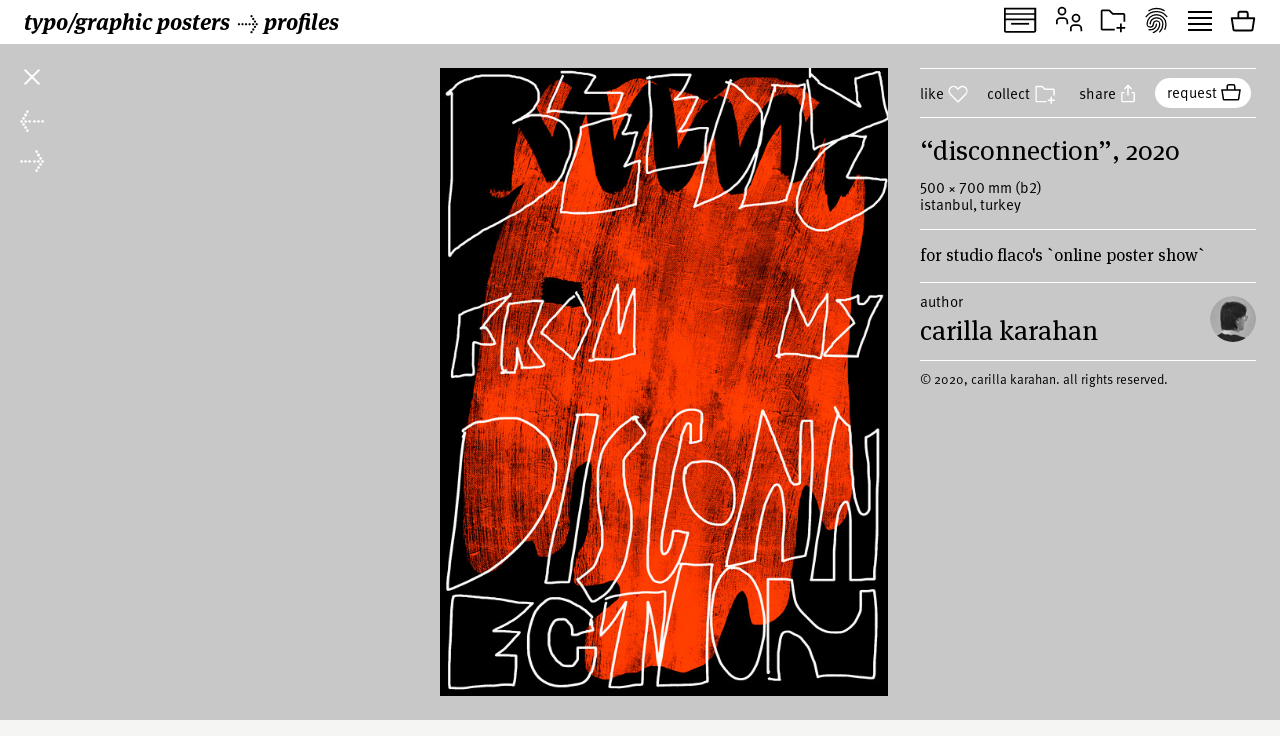

--- FILE ---
content_type: text/html; charset=UTF-8
request_url: https://www.typographicposters.com/carilla-karahan/5eccea4c556500091b4ea6f7
body_size: 8259
content:
<!DOCTYPE html>
<html lang="en-US">

<head>
    <meta charset="utf-8">
    <meta name="viewport" content="width=device-width, initial-scale=1">

    <link rel="icon" href="/favicon.ico" sizes="any">
    <link rel="icon" href="/favicon.svg" type="image/svg+xml">
    <link rel="apple-touch-icon" href="/apple-touch-icon.png">
    <link rel="mask-icon" href="/favicon.svg" color="#000000">
    <meta name="theme-color" content="#fff">
    <meta name="robots" content="max-image-preview:large, max-snippet:-1, max-video-preview:-1">


    <!-- to inspire -->
    <!-- © 2008—2026 andré felipe https://addd.studio  -->

    <link rel="preconnect" href="https://assets.typographicposters.com"><link rel="dns-prefetch" href="https://images.typographicposters.com"><link rel="dns-prefetch" href="https://videos.typographicposters.com"><link rel="dns-prefetch" href="https://media.typographicposters.com"><link rel="preload" crossorigin="anonymous" href="/app/themes/tg/dist/assets/serif-400-w5a-DBdqeJKy.woff2" as="font" type="font/woff2"><link rel="preload" crossorigin="anonymous" href="/app/themes/tg/dist/assets/serif-700-w5a-CMsNFG4z.woff2" as="font" type="font/woff2"><link rel="preload" crossorigin="anonymous" href="/app/themes/tg/dist/assets/serif-700i-DxfDTp3G.woff2" as="font" type="font/woff2"><link rel="preload" crossorigin="anonymous" href="/app/themes/tg/dist/assets/sans-400-BxXLmpiJ.woff2" as="font" type="font/woff2"><link rel="preload" crossorigin="anonymous" href="/app/themes/tg/dist/assets/sans-700-w3-DGXkzb_X.woff2" as="font" type="font/woff2"><script type="module" crossorigin src="/app/themes/tg/dist/assets/main-CqxlAkj-.js"></script><link rel="modulepreload" crossorigin href="/app/themes/tg/dist/assets/vendor-CrK3t5v_.js"><link rel="stylesheet" crossorigin href="/app/themes/tg/dist/assets/main-ChFP7vQt.css"><meta name='robots' content='max-image-preview:large' />
<title>“Disconnection”, 2020, by Carilla Karahan - typo/graphic posters</title>
<meta property="og:title" content="“Disconnection”, 2020, by Carilla Karahan - typo/graphic posters">
<meta name="twitter:title" content="“Disconnection”, 2020, by Carilla Karahan - typo/graphic posters">
<meta name="description" content="for Studio Flaco&#039;s `Online Poster Show`">
<meta property="og:description" content="">
<meta name="twitter:description" content="">
<meta property="og:url" content="https://www.typographicposters.com/carilla-karahan/5eccea4c556500091b4ea6f7">
<link rel="author" href="/carilla-karahan">
<link rel="me" href="/carilla-karahan">
<meta property="og:type" content="website">
<meta property="og:site_name" content="typo/graphic posters">
<meta property="og:locale" content="en_US">
<meta property="og:image" content="https://images.typographicposters.com/poster/carilla-karahan/carilla-karahan-disconnection.jpg">
<meta property="fb:app_id" content="150738764999412">
<meta name="twitter:card" content="summary_large_image">
<meta name="twitter:site" content="@tgposters">
<meta name="twitter:domain" content="typographicposters.com">
<meta name="twitter:image" content="https://images.typographicposters.com/twitter-card-white-p3/5eccea4c556500091b4ea6f7.jpg">
</head>

<body class="">
    <script>__STATE__ = JSON.parse("{\"app\":{\"isProduction\":true,\"isMobile\":false},\"stripe\":\"pk_live_51PQqBBHW6C2yJhHvejBj8xj4Sft88OTERdEmgbQ6us1imY8uX4MO99p8LqVTWpTFzTHOm63np3ANg54c69AjXhtS00uxdyIeRF\"}")</script><script>__TG_STATE__ = JSON.parse("{\"stats\":{\"postersCount\":11816,\"countriesCount\":44,\"profilesCount\":350},\"poster\\\/carilla-karahan\\\/5eccea4c556500091b4ea6f7\":{\"id\":\"5eccea4c556500091b4ea6f7\",\"status\":\"public\",\"withVideos\":false,\"profileId\":\"carilla-karahan\",\"profileName\":\"Carilla Karahan\",\"profileCategory\":\"designer\",\"country\":\"Turkey\",\"locations\":[{\"locality\":\"Istanbul\",\"country\":\"Turkey\"}],\"year\":2020,\"image\":{\"path\":\"\\\/carilla-karahan\\\/carilla-karahan-disconnection.jpg\",\"width\":1857,\"height\":2600},\"filePath\":\"\\\/carilla-karahan\\\/carilla-karahan-disconnection.jpg\",\"title\":\"Disconnection\",\"tags\":[\"exhibition\",\"grotesque\",\"lettering\",\"calligraphic\",\"duotone\"],\"printProcess\":\"digital\",\"size\":\"b2\",\"sizeW\":500,\"sizeH\":700,\"sortOrder\":24,\"instagramUser\":\"carillakarahan\",\"edgeColor\":2.030112923462986,\"hydrated\":true,\"meta\":{\"title\":\"\\u201cDisconnection\\u201d, 2020, by Carilla Karahan - typo\\\/graphic posters\"},\"description\":\"for Studio Flaco's `Online Poster Show`\",\"profilePicture\":\"\\\/_profile\\\/carilla-karahan\\\/6372614cab83fe92b078c0d2.jpg\"},\"profile\\\/carilla-karahan\":{\"id\":\"carilla-karahan\",\"status\":\"public\",\"meta\":{\"title\":\"Carilla Karahan - typo\\\/graphic posters\"},\"name\":\"Carilla Karahan\",\"year\":1996,\"startDate\":\"\",\"endDate\":\"\",\"category\":\"designer\",\"description\":\"Carilla Karahan is a freelance graphic designer and illustrator based in Istanbul\\\/Turkey. His works especially focuses on typography, illustration, poster design etc. and he like to experiment with the shapes and types. He also design books, magazines, logos, corporate identity, music packaging.\",\"profilePicture\":\"\\\/_profile\\\/carilla-karahan\\\/6372614cab83fe92b078c0d2.jpg\",\"instagramUser\":\"carillakarahan\",\"twitterUser\":\"\",\"cityCountry\":\"Istanbul, Turkey\",\"websites\":[\"https:\\\/\\\/www.behance.net\\\/carillakarahan\",\"https:\\\/\\\/carillakarahan.com\"],\"posters\":[{\"id\":\"69524526f30301902b0f3768\",\"status\":\"public\",\"withVideos\":false,\"profileId\":\"carilla-karahan\",\"profileName\":\"Carilla Karahan\",\"profileCategory\":\"designer\",\"country\":\"Germany\",\"locations\":[{\"city\":\"Berlin\",\"country\":\"Germany\"}],\"year\":2025,\"image\":{\"path\":\"\\\/carilla-karahan\\\/carilla-karahan-poster-69524515184ec75e80a71ee2.jpg\",\"width\":4961,\"height\":7016},\"filePath\":\"\\\/carilla-karahan\\\/carilla-karahan-poster-69524515184ec75e80a71ee2.jpg\",\"title\":\"Studio 69 Poster Series\",\"tags\":[\"music\",\"colorful\",\"gradient\",\"illustration\",\"figure\",\"sans\",\"bold\",\"dance\",\"humanistic\"],\"printProcess\":\"digital\",\"size\":\"a2\",\"sizeW\":420,\"sizeH\":594,\"sortOrder\":-1766999334,\"gallery\":[{\"path\":\"\\\/carilla-karahan\\\/carilla-karahan-gallery-69524698184ec75e80b01acb.jpg\",\"type\":\"image\",\"width\":1080,\"height\":1350},{\"path\":\"\\\/carilla-karahan\\\/carilla-karahan-gallery-6952468c5d0a4a561be0e706.jpg\",\"type\":\"image\",\"width\":2268,\"height\":4032},{\"path\":\"\\\/carilla-karahan\\\/carilla-karahan-gallery-6952467c5d0a4a561be05115.jpg\",\"type\":\"image\",\"width\":1134,\"height\":2016},{\"path\":\"\\\/carilla-karahan\\\/carilla-karahan-gallery-695246e8f30301902b1a401b.jpg\",\"type\":\"image\",\"width\":1080,\"height\":1350}],\"series\":[{\"path\":\"\\\/carilla-karahan\\\/carilla-karahan-series-6952452e184ec75e80a7a54b.jpg\",\"type\":[],\"width\":4961,\"height\":7016},{\"path\":\"\\\/carilla-karahan\\\/carilla-karahan-series-6952454098e320f612116f7c.jpg\",\"type\":[],\"width\":4961,\"height\":7016},{\"path\":\"\\\/carilla-karahan\\\/carilla-karahan-series-6952454798e320f6121188ba.jpg\",\"type\":[],\"width\":4961,\"height\":7016},{\"path\":\"\\\/carilla-karahan\\\/carilla-karahan-series-6952454ef30301902b10665f.jpg\",\"type\":[],\"width\":4961,\"height\":7016},{\"path\":\"\\\/carilla-karahan\\\/carilla-karahan-series-6952455787bd3b4ebfb90bd2.jpg\",\"type\":[],\"width\":4961,\"height\":7016},{\"path\":\"\\\/carilla-karahan\\\/carilla-karahan-series-69524568184ec75e80a8c486.jpg\",\"type\":[],\"width\":4961,\"height\":7016},{\"path\":\"\\\/carilla-karahan\\\/carilla-karahan-series-69524561f30301902b10aa75.jpg\",\"type\":[],\"width\":4961,\"height\":7016},{\"path\":\"\\\/carilla-karahan\\\/carilla-karahan-series-69524576f30301902b1109a7.jpg\",\"type\":[],\"width\":4961,\"height\":7016}],\"expandSeries\":true,\"instagramUser\":\"carillakarahan\",\"edgeColor\":228.53366583541148,\"hydrated\":true,\"meta\":{\"title\":\"\\u201cStudio 69 Poster Series\\u201d, 2025, by Carilla Karahan - typo\\\/graphic posters\"},\"description\":\"poster series for \\\"Studio 69\\\" series of events organised by Deck 2 Deck\",\"client\":\"Deck 2 Deck\",\"profilePicture\":\"\\\/_profile\\\/carilla-karahan\\\/6372614cab83fe92b078c0d2.jpg\"},{\"id\":\"6845480719a5c87c2dc7f425\",\"status\":\"public\",\"withVideos\":false,\"profileId\":\"carilla-karahan\",\"profileName\":\"Carilla Karahan\",\"profileCategory\":\"designer\",\"country\":\"Turkey\",\"locations\":[{\"locality\":\"Istanbul\",\"country\":\"Turkey\"}],\"year\":2024,\"image\":{\"path\":\"\\\/carilla-karahan\\\/carilla-karahan-poster-684547fd217bdc0abefbc7ff.jpg\",\"width\":2153,\"height\":2691},\"filePath\":\"\\\/carilla-karahan\\\/carilla-karahan-poster-684547fd217bdc0abefbc7ff.jpg\",\"title\":\"Night Fever\",\"tags\":[\"music\",\"experimental type\",\"sans\",\"energic\"],\"printProcess\":\"digital\",\"size\":\"b2\",\"sizeW\":500,\"sizeH\":700,\"sortOrder\":-1749370887,\"instagramUser\":\"carillakarahan\",\"edgeColor\":59.51204819277108,\"hydrated\":true,\"meta\":{\"title\":\"\\u201cNight Fever\\u201d, 2024, by Carilla Karahan - typo\\\/graphic posters\"},\"client\":\"29 palms\",\"profilePicture\":\"\\\/_profile\\\/carilla-karahan\\\/6372614cab83fe92b078c0d2.jpg\"},{\"id\":\"684547fdbb180e2849b82afa\",\"status\":\"public\",\"withVideos\":false,\"profileId\":\"carilla-karahan\",\"profileName\":\"Carilla Karahan\",\"profileCategory\":\"designer\",\"country\":\"Turkey\",\"locations\":[{\"locality\":\"Istanbul\",\"country\":\"Turkey\"}],\"year\":2025,\"image\":{\"path\":\"\\\/carilla-karahan\\\/carilla-karahan-poster-684547f819a5c87c2dc7bbc0.jpg\",\"width\":1760,\"height\":2200},\"filePath\":\"\\\/carilla-karahan\\\/carilla-karahan-poster-684547f819a5c87c2dc7bbc0.jpg\",\"title\":\"Silly Nights\",\"tags\":[\"music\",\"duotone\",\"sans\",\"illustration\"],\"printProcess\":\"digital\",\"size\":\"b2\",\"sizeW\":500,\"sizeH\":700,\"sortOrder\":-1749370877,\"instagramUser\":\"carillakarahan\",\"edgeColor\":215.4491298527443,\"hydrated\":true,\"meta\":{\"title\":\"\\u201cSilly Nights\\u201d, 2025, by Carilla Karahan - typo\\\/graphic posters\"},\"client\":\"29 palms\",\"profilePicture\":\"\\\/_profile\\\/carilla-karahan\\\/6372614cab83fe92b078c0d2.jpg\"},{\"id\":\"684547f83c0313478a9a15b0\",\"status\":\"public\",\"withVideos\":false,\"profileId\":\"carilla-karahan\",\"profileName\":\"Carilla Karahan\",\"profileCategory\":\"designer\",\"country\":\"Turkey\",\"locations\":[{\"locality\":\"Istanbul\",\"country\":\"Turkey\"}],\"year\":2024,\"image\":{\"path\":\"\\\/carilla-karahan\\\/carilla-karahan-poster-684547f219a5c87c2dc780a9.jpg\",\"width\":2000,\"height\":2500},\"filePath\":\"\\\/carilla-karahan\\\/carilla-karahan-poster-684547f219a5c87c2dc780a9.jpg\",\"title\":\"Wild Nights\",\"tags\":[\"music\",\"duotone\",\"lettering\",\"calligraphic\"],\"printProcess\":\"digital\",\"size\":\"b2\",\"sizeW\":500,\"sizeH\":700,\"sortOrder\":-1749370872,\"instagramUser\":\"carillakarahan\",\"edgeColor\":198.11111111111111,\"hydrated\":true,\"meta\":{\"title\":\"\\u201cWild Nights\\u201d, 2024, by Carilla Karahan - typo\\\/graphic posters\"},\"description\":\"\",\"client\":\"29 palms\",\"profilePicture\":\"\\\/_profile\\\/carilla-karahan\\\/6372614cab83fe92b078c0d2.jpg\"},{\"id\":\"6845457b38400d2ccb2fb1cc\",\"status\":\"public\",\"withVideos\":false,\"profileId\":\"carilla-karahan\",\"profileName\":\"Carilla Karahan\",\"profileCategory\":\"designer\",\"authors\":[{\"name\":\"rabia altunk\\u0131l\\u0131\\u00e7\"}],\"country\":\"Turkey\",\"locations\":[{\"locality\":\"Istanbul\",\"country\":\"Turkey\"}],\"year\":2024,\"image\":{\"path\":\"\\\/carilla-karahan\\\/carilla-karahan-poster-684545783c0313478a8a0cc5.jpg\",\"width\":2988,\"height\":4169},\"filePath\":\"\\\/carilla-karahan\\\/carilla-karahan-poster-684545783c0313478a8a0cc5.jpg\",\"title\":\"Hangover Dirty Sunday\",\"tags\":[\"tritone\",\"sans\",\"illustration\",\"dynamic\"],\"printProcess\":\"digital\",\"size\":\"b2\",\"sizeW\":500,\"sizeH\":700,\"sortOrder\":-1749370235,\"instagramUser\":\"carillakarahan\",\"edgeColor\":224.0006289308176,\"hydrated\":true,\"meta\":{\"title\":\"\\u201cHangover Dirty Sunday\\u201d, 2024, by Carilla Karahan, rabia altunk\\u0131l\\u0131\\u00e7 - typo\\\/graphic posters\"},\"description\":\"poster for \\u201cGourmet Grooves: Hangover Dirty Sunday\\u201d event\",\"client\":\"calling\",\"profilePicture\":\"\\\/_profile\\\/carilla-karahan\\\/6372614cab83fe92b078c0d2.jpg\"},{\"id\":\"661ecf958a95c9110455115f\",\"status\":\"public\",\"withVideos\":false,\"profileId\":\"carilla-karahan\",\"profileName\":\"Carilla Karahan\",\"profileCategory\":\"designer\",\"country\":\"Turkey\",\"locations\":[{\"locality\":\"Istanbul\",\"country\":\"Turkey\"}],\"year\":2024,\"image\":{\"path\":\"\\\/carilla-karahan\\\/carilla-karahan-poster-661ecf6eeea4b46994678fe6.jpg\",\"width\":5906,\"height\":7383},\"filePath\":\"\\\/carilla-karahan\\\/carilla-karahan-poster-661ecf6eeea4b46994678fe6.jpg\",\"title\":\"Spring Party\",\"tags\":[\"music\",\"colorful\",\"sans\"],\"printProcess\":\"digital\",\"size\":\"b2\",\"sizeW\":500,\"sizeH\":700,\"sortOrder\":-1713295253,\"series\":[{\"path\":\"\\\/carilla-karahan\\\/carilla-karahan-series-661ecfc20a30dbaa9787ccd8.jpg\",\"type\":[],\"width\":5509,\"height\":6886},{\"path\":\"\\\/carilla-karahan\\\/carilla-karahan-series-661ed006d1d7f14e8f0ab3d1.jpg\",\"type\":[],\"width\":5906,\"height\":7383}],\"instagramUser\":\"carillakarahan\",\"edgeColor\":238.07161981258366,\"hydrated\":true,\"meta\":{\"title\":\"\\u201cSpring Party\\u201d, 2024, by Carilla Karahan - typo\\\/graphic posters\"},\"client\":\"29 palms\",\"profilePicture\":\"\\\/_profile\\\/carilla-karahan\\\/6372614cab83fe92b078c0d2.jpg\"},{\"id\":\"65ed86edf784987c22faa94f\",\"status\":\"public\",\"withVideos\":false,\"profileId\":\"carilla-karahan\",\"profileName\":\"Carilla Karahan\",\"profileCategory\":\"designer\",\"country\":\"Turkey\",\"locations\":[{\"locality\":\"Istanbul\",\"country\":\"Turkey\"}],\"year\":2024,\"image\":{\"path\":\"\\\/carilla-karahan\\\/carilla-karahan-poster-65ed86d9e7c711fb4b87e9b6.jpg\",\"width\":2048,\"height\":2560},\"filePath\":\"\\\/carilla-karahan\\\/carilla-karahan-poster-65ed86d9e7c711fb4b87e9b6.jpg\",\"title\":\"F&F\",\"tags\":[\"music\",\"colorful\",\"gradient\",\"lettering\",\"calligraphic\",\"illustration\",\"handlettering\",\"handdrawn\"],\"printProcess\":\"not printed\",\"sizeW\":0,\"sizeH\":0,\"sortOrder\":0,\"series\":[{\"path\":\"\\\/carilla-karahan\\\/carilla-karahan-series-65ed87e5e8196a08a1fdc362.jpg\",\"type\":[],\"width\":2048,\"height\":2560}],\"instagramUser\":\"carillakarahan\",\"edgeColor\":70.27978580990629,\"hydrated\":true,\"meta\":{\"title\":\"\\u201cF&F\\u201d, 2024, by Carilla Karahan - typo\\\/graphic posters\"},\"description\":\"Rejected posters for F&F shows\",\"client\":\"Disclosure\",\"profilePicture\":\"\\\/_profile\\\/carilla-karahan\\\/6372614cab83fe92b078c0d2.jpg\"},{\"id\":\"65ed8658e7c711fb4b8456e4\",\"status\":\"public\",\"withVideos\":false,\"profileId\":\"carilla-karahan\",\"profileName\":\"Carilla Karahan\",\"profileCategory\":\"designer\",\"country\":\"Turkey\",\"locations\":[{\"locality\":\"Istanbul\",\"country\":\"Turkey\"}],\"year\":2024,\"image\":{\"path\":\"\\\/carilla-karahan\\\/carilla-karahan-poster-65ed863f08a41a4bbc0af725.jpg\",\"width\":2048,\"height\":2560},\"filePath\":\"\\\/carilla-karahan\\\/carilla-karahan-poster-65ed863f08a41a4bbc0af725.jpg\",\"title\":\"Friends & Family\",\"tags\":[\"music\",\"lettering\",\"calligraphic\",\"colorful\",\"gradient\",\"hand lettering\",\"illustration\"],\"printProcess\":\"not printed\",\"sizeW\":0,\"sizeH\":0,\"sortOrder\":1,\"instagramUser\":\"carillakarahan\",\"edgeColor\":85.32195448460509,\"hydrated\":true,\"meta\":{\"title\":\"\\u201cFriends & Family\\u201d, 2024, by Carilla Karahan - typo\\\/graphic posters\"},\"description\":\"Poster for F&F shows in Amsterdam & Berlin\",\"client\":\"Disclosure\",\"profilePicture\":\"\\\/_profile\\\/carilla-karahan\\\/6372614cab83fe92b078c0d2.jpg\"},{\"id\":\"65ed888708a41a4bbc223a1b\",\"status\":\"public\",\"withVideos\":false,\"profileId\":\"carilla-karahan\",\"profileName\":\"Carilla Karahan\",\"profileCategory\":\"designer\",\"country\":\"Turkey\",\"locations\":[{\"locality\":\"Istanbul\",\"country\":\"Turkey\"}],\"year\":2024,\"image\":{\"path\":\"\\\/carilla-karahan\\\/carilla-karahan-poster-65ed882ec122a526fa9d747a.jpg\",\"width\":4921,\"height\":6890},\"filePath\":\"\\\/carilla-karahan\\\/carilla-karahan-poster-65ed882ec122a526fa9d747a.jpg\",\"title\":\"Welcome Party\",\"tags\":[\"music\",\"gradient\",\"colorful\",\"illustration\",\"experimental\"],\"printProcess\":\"digital\",\"size\":\"b2\",\"sizeW\":500,\"sizeH\":700,\"sortOrder\":2,\"instagramUser\":\"carillakarahan\",\"edgeColor\":171.42910915934755,\"hydrated\":true,\"meta\":{\"title\":\"\\u201cWelcome Party\\u201d, 2024, by Carilla Karahan - typo\\\/graphic posters\"},\"client\":\"29 Palms\",\"profilePicture\":\"\\\/_profile\\\/carilla-karahan\\\/6372614cab83fe92b078c0d2.jpg\"},{\"id\":\"65a3f874ac3e072639908bcf\",\"status\":\"public\",\"withVideos\":false,\"profileId\":\"carilla-karahan\",\"profileName\":\"Carilla Karahan\",\"profileCategory\":\"designer\",\"country\":\"Turkey\",\"locations\":[{\"locality\":\"Istanbul\",\"country\":\"Turkey\"}],\"year\":2023,\"image\":{\"path\":\"\\\/carilla-karahan\\\/carilla-karahan-poster-65a3f8699e457104c7df12b3.jpg\",\"width\":2250,\"height\":2812},\"filePath\":\"\\\/carilla-karahan\\\/carilla-karahan-poster-65a3f8699e457104c7df12b3.jpg\",\"animated\":{\"path\":\"\\\/carilla-karahan\\\/carilla-karahan-animated-65a3f992757964c2ae56bba9.mp4\",\"width\":1080,\"height\":1350},\"title\":\"Cinematic Snowscapes\",\"tags\":[\"monotone\",\"cinema\",\"screening\",\"playful\",\"sans\"],\"printProcess\":\"not printed\",\"sizeW\":0,\"sizeH\":0,\"sortOrder\":3,\"series\":[{\"path\":\"\\\/carilla-karahan\\\/carilla-karahan-series-65a3f938ac3e0726399f9d9c.jpg\",\"type\":[],\"width\":2250,\"height\":2812,\"animated\":{\"path\":\"\\\/carilla-karahan\\\/carilla-karahan-animated-65a3f99e9e457104c7fd74ff.mp4\",\"fileName\":\"carilla-karahan-animated-65a3f99e9e457104c7fd74ff.mp4\",\"extension\":\"mp4\",\"mimeType\":\"video\\\/mp4\",\"width\":1080,\"height\":1350,\"fileSize\":6644876,\"fileSizeMb\":\"6.34 MB\",\"codec\":\"h264\",\"codecTag\":\"avc1\",\"duration\":12}},{\"path\":\"\\\/carilla-karahan\\\/carilla-karahan-series-65a3f953c83d323fa4255f67.jpg\",\"type\":[],\"width\":2250,\"height\":2812,\"animated\":{\"path\":\"\\\/carilla-karahan\\\/carilla-karahan-animated-65a3fa5e757964c2ae719731.mp4\",\"fileName\":\"carilla-karahan-animated-65a3fa5e757964c2ae719731.mp4\",\"extension\":\"mp4\",\"mimeType\":\"video\\\/mp4\",\"width\":1080,\"height\":1350,\"fileSize\":8933274,\"fileSizeMb\":\"8.52 MB\",\"codec\":\"h264\",\"codecTag\":\"avc1\",\"duration\":12}},{\"path\":\"\\\/carilla-karahan\\\/carilla-karahan-series-65a3f960cf1028e025455b45.jpg\",\"type\":[],\"width\":2250,\"height\":2812,\"animated\":{\"path\":\"\\\/carilla-karahan\\\/carilla-karahan-animated-65a3f9c8186597e1417a0840.mp4\",\"fileName\":\"carilla-karahan-animated-65a3f9c8186597e1417a0840.mp4\",\"extension\":\"mp4\",\"mimeType\":\"video\\\/mp4\",\"width\":1080,\"height\":1350,\"fileSize\":8665651,\"fileSizeMb\":\"8.26 MB\",\"codec\":\"h264\",\"codecTag\":\"avc1\",\"duration\":12}},{\"path\":\"\\\/carilla-karahan\\\/carilla-karahan-series-65a3f9579e457104c7f466b3.jpg\",\"type\":[],\"width\":2250,\"height\":2812,\"animated\":{\"path\":\"\\\/carilla-karahan\\\/carilla-karahan-animated-65a3f9cecf1028e025546533.mp4\",\"fileName\":\"carilla-karahan-animated-65a3f9cecf1028e025546533.mp4\",\"extension\":\"mp4\",\"mimeType\":\"video\\\/mp4\",\"width\":1080,\"height\":1350,\"fileSize\":10573968,\"fileSizeMb\":\"10.08 MB\",\"codec\":\"h264\",\"codecTag\":\"avc1\",\"duration\":12}},{\"path\":\"\\\/carilla-karahan\\\/carilla-karahan-series-65a3f94f9e457104c7f28bb5.jpg\",\"type\":[],\"width\":2250,\"height\":2812,\"animated\":{\"path\":\"\\\/carilla-karahan\\\/carilla-karahan-animated-65a3f9af43b67f7b5329ba04.mp4\",\"fileName\":\"carilla-karahan-animated-65a3f9af43b67f7b5329ba04.mp4\",\"extension\":\"mp4\",\"mimeType\":\"video\\\/mp4\",\"width\":1080,\"height\":1350,\"fileSize\":11340516,\"fileSizeMb\":\"10.82 MB\",\"codec\":\"h264\",\"codecTag\":\"avc1\",\"duration\":12}}],\"instagramUser\":\"carillakarahan\",\"edgeColor\":255,\"hydrated\":true,\"meta\":{\"title\":\"\\u201cCinematic Snowscapes\\u201d, 2023, by Carilla Karahan - typo\\\/graphic posters\"},\"description\":\"Snow angel inspired typographic posters and motions for Kinobites\",\"client\":\"Kinobites\",\"profilePicture\":\"\\\/_profile\\\/carilla-karahan\\\/6372614cab83fe92b078c0d2.jpg\"},{\"id\":\"655b9d8b85d9e4c4e1aa2180\",\"status\":\"public\",\"withVideos\":false,\"profileId\":\"carilla-karahan\",\"profileName\":\"Carilla Karahan\",\"profileCategory\":\"designer\",\"country\":\"Turkey\",\"locations\":[{\"locality\":\"Istanbul\",\"country\":\"Turkey\"}],\"year\":2023,\"image\":{\"path\":\"\\\/carilla-karahan\\\/carilla-karahan-poster-655b9d6dbf275b12a53b3987.jpg\",\"width\":2953,\"height\":4016},\"filePath\":\"\\\/carilla-karahan\\\/carilla-karahan-poster-655b9d6dbf275b12a53b3987.jpg\",\"title\":\"Spooky Nights\",\"tags\":[\"music\",\"colorful\",\"weird\",\"illustration\",\"experimental type\",\"bold\"],\"printProcess\":\"digital\",\"size\":\"b2\",\"sizeW\":500,\"sizeH\":700,\"sortOrder\":4,\"instagramUser\":\"carillakarahan\",\"edgeColor\":61.702168367346935,\"hydrated\":true,\"meta\":{\"title\":\"\\u201cSpooky Nights\\u201d, 2023, by Carilla Karahan - typo\\\/graphic posters\"},\"client\":\"29 Palms\",\"profilePicture\":\"\\\/_profile\\\/carilla-karahan\\\/6372614cab83fe92b078c0d2.jpg\"},{\"id\":\"655b9d77a0245083b38c131e\",\"status\":\"public\",\"withVideos\":false,\"profileId\":\"carilla-karahan\",\"profileName\":\"Carilla Karahan\",\"profileCategory\":\"designer\",\"country\":\"Turkey\",\"locations\":[{\"locality\":\"Istanbul\",\"country\":\"Turkey\"}],\"year\":2023,\"image\":{\"path\":\"\\\/carilla-karahan\\\/carilla-karahan-poster-655b9d5f5b88ecb329e3fc09.jpg\",\"width\":3937,\"height\":5512},\"filePath\":\"\\\/carilla-karahan\\\/carilla-karahan-poster-655b9d5f5b88ecb329e3fc09.jpg\",\"title\":\"Hardcore Nights\",\"tags\":[\"music\",\"club\",\"calligraphic\",\"handwritten\",\"lettering\",\"colorful\",\"weird\",\"psychedelic\"],\"printProcess\":\"digital\",\"size\":\"b2\",\"sizeW\":500,\"sizeH\":700,\"sortOrder\":5,\"instagramUser\":\"carillakarahan\",\"edgeColor\":52.708908406524465,\"hydrated\":true,\"meta\":{\"title\":\"\\u201cHardcore Nights\\u201d, 2023, by Carilla Karahan - typo\\\/graphic posters\"},\"client\":\"29 Palms\",\"profilePicture\":\"\\\/_profile\\\/carilla-karahan\\\/6372614cab83fe92b078c0d2.jpg\"},{\"id\":\"650a9b1aca806fb99710366d\",\"status\":\"public\",\"withVideos\":false,\"profileId\":\"carilla-karahan\",\"profileName\":\"Carilla Karahan\",\"profileCategory\":\"designer\",\"country\":\"Turkey\",\"locations\":[{\"locality\":\"Istanbul\",\"country\":\"Turkey\"}],\"year\":2023,\"image\":{\"path\":\"\\\/carilla-karahan\\\/carilla-karahan-poster-650a9aaa8a91c27d7282d64f.jpg\",\"width\":5906,\"height\":8268},\"filePath\":\"\\\/carilla-karahan\\\/carilla-karahan-poster-650a9aaa8a91c27d7282d64f.jpg\",\"title\":\"Antonioni 111\",\"tags\":[\"monotone\",\"cinema\",\"movie\",\"film\",\"antonioni\",\"minimalism\",\"collage\"],\"printProcess\":\"digital\",\"size\":\"b2\",\"sizeW\":500,\"sizeH\":700,\"sortOrder\":6,\"series\":[{\"path\":\"\\\/carilla-karahan\\\/carilla-karahan-series-650a9bc173e92d4da4de9b8d.jpg\"},{\"path\":\"\\\/carilla-karahan\\\/carilla-karahan-series-650a9bac39fbaef77d20601c.jpg\"},{\"path\":\"\\\/carilla-karahan\\\/carilla-karahan-series-650a9b9673e92d4da4de671a.jpg\"},{\"path\":\"\\\/carilla-karahan\\\/carilla-karahan-series-650a9b7980b35879a6dfc9a6.jpg\"},{\"path\":\"\\\/carilla-karahan\\\/carilla-karahan-series-650a9bd9cd6bcc6720f94180.jpg\"}],\"instagramUser\":\"carillakarahan\",\"edgeColor\":246,\"hydrated\":true,\"meta\":{\"title\":\"\\u201cAntonioni 111\\u201d, 2023, by Carilla Karahan - typo\\\/graphic posters\"},\"description\":\"Poster series for Kinobites dedicated to celebrating 111th anniversary of one of the cinema\\u2019s leading figures, an italian director Michelangelo Antonioni. \\\"Antonioni 111\\\" is a selection of most notable works of Antonioni's wide filmography.\",\"client\":\"Kinobites\",\"profilePicture\":\"\\\/_profile\\\/carilla-karahan\\\/6372614cab83fe92b078c0d2.jpg\"},{\"id\":\"64f821c7756815bdf969748f\",\"status\":\"public\",\"withVideos\":false,\"profileId\":\"carilla-karahan\",\"profileName\":\"Carilla Karahan\",\"profileCategory\":\"designer\",\"country\":\"Turkey\",\"locations\":[{\"locality\":\"Istanbul\",\"country\":\"Turkey\"}],\"year\":2023,\"image\":{\"path\":\"\\\/carilla-karahan\\\/carilla-karahan-poster-64f8218de4b888561e1ee315.jpg\",\"width\":3508,\"height\":4961},\"filePath\":\"\\\/carilla-karahan\\\/carilla-karahan-poster-64f8218de4b888561e1ee315.jpg\",\"title\":\"Hot Night\",\"tags\":[\"music\",\"tritone\",\"lettering\",\"calligraphic\"],\"printProcess\":\"offset\",\"size\":\"b2\",\"sizeW\":500,\"sizeH\":700,\"sortOrder\":7,\"instagramUser\":\"carillakarahan\",\"edgeColor\":29.744694132334583,\"hydrated\":true,\"meta\":{\"title\":\"\\u201cHot Night\\u201d, 2023, by Carilla Karahan - typo\\\/graphic posters\"},\"description\":\"poster for 29 palms\",\"client\":\"29 palms\",\"profilePicture\":\"\\\/_profile\\\/carilla-karahan\\\/6372614cab83fe92b078c0d2.jpg\"},{\"id\":\"64a93e891ed0c7b07e54294f\",\"status\":\"public\",\"withVideos\":false,\"profileId\":\"carilla-karahan\",\"profileName\":\"Carilla Karahan\",\"profileCategory\":\"designer\",\"country\":\"Turkey\",\"locations\":[{\"locality\":\"Istanbul\",\"country\":\"Turkey\"}],\"year\":2023,\"image\":{\"path\":\"\\\/carilla-karahan\\\/carilla-karahan-poster-64a93e7fc70973a5bdcc2445.jpg\",\"width\":1080,\"height\":1920},\"filePath\":\"\\\/carilla-karahan\\\/carilla-karahan-poster-64a93e7fc70973a5bdcc2445.jpg\",\"animated\":{\"path\":\"\\\/carilla-karahan\\\/carilla-karahan-animated-64a93eaec70973a5bdcc30d5.mp4\",\"width\":1080,\"height\":1920},\"title\":\"Out of this World\",\"tags\":[\"music\",\"lettering\",\"calligraphic\",\"graffiti\",\"colorful\",\"motion\",\"animated poster\",\"hand lettering\",\"handdrawn\"],\"printProcess\":\"not printed\",\"sizeW\":0,\"sizeH\":0,\"sortOrder\":8,\"instagramUser\":\"carillakarahan\",\"edgeColor\":214.15130151843817,\"hydrated\":true,\"meta\":{\"title\":\"\\u201cOut of this World\\u201d, 2023, by Carilla Karahan - typo\\\/graphic posters\"},\"description\":\"poster for 29 palms\",\"client\":\"29 palms\",\"profilePicture\":\"\\\/_profile\\\/carilla-karahan\\\/6372614cab83fe92b078c0d2.jpg\"},{\"id\":\"64a93b3a1ebbdf927ae4b7ef\",\"status\":\"public\",\"withVideos\":false,\"profileId\":\"carilla-karahan\",\"profileName\":\"Carilla Karahan\",\"profileCategory\":\"designer\",\"country\":\"Turkey\",\"locations\":[{\"locality\":\"Istanbul\",\"country\":\"Turkey\"}],\"year\":2023,\"image\":{\"path\":\"\\\/carilla-karahan\\\/carilla-karahan-poster-64a93b2f904b87a9d43ecce4.jpg\",\"width\":2953,\"height\":4134},\"filePath\":\"\\\/carilla-karahan\\\/carilla-karahan-poster-64a93b2f904b87a9d43ecce4.jpg\",\"title\":\"Remixes of the Classics\",\"tags\":[\"music\",\"duotone\",\"calligraphic\",\"lettering\"],\"printProcess\":\"digital\",\"size\":\"b1\",\"sizeW\":700,\"sizeH\":1000,\"sortOrder\":9,\"series\":[{\"path\":\"\\\/carilla-karahan\\\/carilla-karahan-series-64a93be2810f3e040fcf5c1b.jpg\"},{\"path\":\"\\\/carilla-karahan\\\/carilla-karahan-series-64a93bd81ed0c7b07e536366.jpg\"}],\"instagramUser\":\"carillakarahan\",\"edgeColor\":116.00062735257215,\"hydrated\":true,\"meta\":{\"title\":\"\\u201cRemixes of the Classics\\u201d, 2023, by Carilla Karahan - typo\\\/graphic posters\"},\"description\":\"poster for 29 palms\",\"client\":\"29 Palms\",\"profilePicture\":\"\\\/_profile\\\/carilla-karahan\\\/6372614cab83fe92b078c0d2.jpg\"},{\"id\":\"64a93a501ebbdf927ae3f573\",\"status\":\"public\",\"withVideos\":false,\"profileId\":\"carilla-karahan\",\"profileName\":\"Carilla Karahan\",\"profileCategory\":\"designer\",\"country\":\"Turkey\",\"locations\":[{\"locality\":\"Istanbul\",\"country\":\"Turkey\"}],\"year\":2023,\"image\":{\"path\":\"\\\/carilla-karahan\\\/carilla-karahan-poster-64a93a1b5bfebe414e608647.jpg\",\"width\":5906,\"height\":8268},\"filePath\":\"\\\/carilla-karahan\\\/carilla-karahan-poster-64a93a1b5bfebe414e608647.jpg\",\"title\":\"Moving Nights\",\"tags\":[\"music\",\"illustration\",\"neon\",\"serif\"],\"printProcess\":\"digital\",\"size\":\"b2\",\"sizeW\":500,\"sizeH\":700,\"sortOrder\":10,\"instagramUser\":\"carillakarahan\",\"edgeColor\":254.965495608532,\"hydrated\":true,\"meta\":{\"title\":\"\\u201cMoving Nights\\u201d, 2023, by Carilla Karahan - typo\\\/graphic posters\"},\"description\":\"poster for 29 palms\",\"client\":\"29 palms\",\"profilePicture\":\"\\\/_profile\\\/carilla-karahan\\\/6372614cab83fe92b078c0d2.jpg\"},{\"id\":\"64a93a4857a0e62c104ff662\",\"status\":\"public\",\"withVideos\":false,\"profileId\":\"carilla-karahan\",\"profileName\":\"Carilla Karahan\",\"profileCategory\":\"designer\",\"country\":\"Turkey\",\"locations\":[{\"locality\":\"Istanbul\",\"country\":\"Turkey\"}],\"year\":2023,\"image\":{\"path\":\"\\\/carilla-karahan\\\/carilla-karahan-poster-64a93a2540da20c0a6348061.jpg\",\"width\":3508,\"height\":4961},\"filePath\":\"\\\/carilla-karahan\\\/carilla-karahan-poster-64a93a2540da20c0a6348061.jpg\",\"title\":\"Silly Nights\",\"tags\":[\"music\",\"lettering\",\"calligraphic\",\"handlettering\",\"handwritten\",\"party\"],\"printProcess\":\"digital\",\"size\":\"b2\",\"sizeW\":500,\"sizeH\":700,\"sortOrder\":11,\"instagramUser\":\"carillakarahan\",\"edgeColor\":123,\"hydrated\":true,\"meta\":{\"title\":\"\\u201cSilly Nights\\u201d, 2023, by Carilla Karahan - typo\\\/graphic posters\"},\"description\":\"poster for 29 palms\",\"client\":\"29 palms\",\"profilePicture\":\"\\\/_profile\\\/carilla-karahan\\\/6372614cab83fe92b078c0d2.jpg\"},{\"id\":\"64a93a24904b87a9d43e6b8d\",\"status\":\"public\",\"withVideos\":false,\"profileId\":\"carilla-karahan\",\"profileName\":\"Carilla Karahan\",\"profileCategory\":\"designer\",\"country\":\"Turkey\",\"locations\":[{\"locality\":\"Istanbul\",\"country\":\"Turkey\"}],\"year\":2023,\"image\":{\"path\":\"\\\/carilla-karahan\\\/carilla-karahan-poster-64a93a071ebbdf927ae3a5c5.jpg\",\"width\":5906,\"height\":8268},\"filePath\":\"\\\/carilla-karahan\\\/carilla-karahan-poster-64a93a071ebbdf927ae3a5c5.jpg\",\"title\":\"Afterparty\",\"tags\":[\"music\",\"sans\",\"club\",\"afterparty\",\"illustration\"],\"printProcess\":\"digital\",\"size\":\"b2\",\"sizeW\":500,\"sizeH\":700,\"sortOrder\":12,\"instagramUser\":\"carillakarahan\",\"edgeColor\":89.09033877038895,\"hydrated\":true,\"meta\":{\"title\":\"\\u201cAfterparty\\u201d, 2023, by Carilla Karahan - typo\\\/graphic posters\"},\"description\":\"poster for 29 palms\",\"client\":\"29 palms\",\"profilePicture\":\"\\\/_profile\\\/carilla-karahan\\\/6372614cab83fe92b078c0d2.jpg\"},{\"id\":\"64627e8167dd5e8be0a4485d\",\"status\":\"public\",\"withVideos\":false,\"profileId\":\"carilla-karahan\",\"profileName\":\"Carilla Karahan\",\"profileCategory\":\"designer\",\"country\":\"Turkey\",\"locations\":[{\"locality\":\"Istanbul\",\"country\":\"Turkey\"}],\"year\":2023,\"image\":{\"path\":\"\\\/carilla-karahan\\\/carilla-karahan-poster-64627da567dd5e8be0a38082.jpg\",\"width\":3508,\"height\":4961},\"filePath\":\"\\\/carilla-karahan\\\/carilla-karahan-poster-64627da567dd5e8be0a38082.jpg\",\"title\":\"29 Palms All Night Long\",\"tags\":[\"music\",\"party\",\"tattoo\",\"tritone\",\"sans\",\"fun\"],\"printProcess\":\"digital\",\"size\":\"b2\",\"sizeW\":500,\"sizeH\":700,\"sortOrder\":13,\"instagramUser\":\"carillakarahan\",\"edgeColor\":238.57116104868913,\"hydrated\":true,\"meta\":{\"title\":\"\\u201c29 Palms All Night Long\\u201d, 2023, by Carilla Karahan - typo\\\/graphic posters\"},\"description\":\"poster for 29 palms\",\"client\":\"29 palms\",\"profilePicture\":\"\\\/_profile\\\/carilla-karahan\\\/6372614cab83fe92b078c0d2.jpg\"},{\"id\":\"64627bd079097f6ba845509a\",\"status\":\"public\",\"withVideos\":false,\"profileId\":\"carilla-karahan\",\"profileName\":\"Carilla Karahan\",\"profileCategory\":\"designer\",\"country\":\"Turkey\",\"locations\":[{\"locality\":\"Istanbul\",\"country\":\"Turkey\"}],\"year\":2023,\"image\":{\"path\":\"\\\/carilla-karahan\\\/carilla-karahan-poster-64627c7b61dc2db2357d8c44.jpg\",\"width\":2953,\"height\":4134},\"filePath\":\"\\\/carilla-karahan\\\/carilla-karahan-poster-64627c7b61dc2db2357d8c44.jpg\",\"title\":\"Listening Party: 2000s Throwback\",\"tags\":[\"music\",\"party\",\"colorful\",\"illustration\"],\"printProcess\":\"digital\",\"size\":\"b2\",\"sizeW\":500,\"sizeH\":700,\"sortOrder\":14,\"series\":[{\"path\":\"\\\/carilla-karahan\\\/carilla-karahan-series-64627c6ced0b439dc4e3f29f.jpg\"},{\"path\":\"\\\/carilla-karahan\\\/carilla-karahan-series-64627d3f82ae9f7c0e1122d0.jpg\"}],\"expandSeries\":true,\"instagramUser\":\"carillakarahan\",\"edgeColor\":226.64805520702635,\"hydrated\":true,\"meta\":{\"title\":\"\\u201cListening Party: 2000s Throwback\\u201d, 2023, by Carilla Karahan - typo\\\/graphic posters\"},\"description\":\"Poster series for 29 Palms\",\"profilePicture\":\"\\\/_profile\\\/carilla-karahan\\\/6372614cab83fe92b078c0d2.jpg\"},{\"id\":\"64520512225894bbe0713d0f\",\"status\":\"public\",\"withVideos\":false,\"profileId\":\"carilla-karahan\",\"profileName\":\"Carilla Karahan\",\"profileCategory\":\"designer\",\"country\":\"Turkey\",\"locations\":[{\"locality\":\"Istanbul\",\"country\":\"Turkey\"}],\"year\":2023,\"image\":{\"path\":\"\\\/carilla-karahan\\\/carilla-karahan-poster-645204f4a645ccaa0d17c6ff.jpg\",\"width\":2953,\"height\":4176},\"filePath\":\"\\\/carilla-karahan\\\/carilla-karahan-poster-645204f4a645ccaa0d17c6ff.jpg\",\"animated\":{\"path\":\"\\\/carilla-karahan\\\/carilla-karahan-animated-645205289a8a977f40cfa387.mp4\",\"width\":2952,\"height\":4176},\"title\":\"Spring Party\",\"tags\":[\"music\",\"colorful\",\"lettering\",\"handwritten\",\"handwrite\",\"calligraphic\",\"illustration\",\"illustrative\",\"flowers\"],\"printProcess\":\"digital\",\"size\":\"b2\",\"sizeW\":500,\"sizeH\":700,\"sortOrder\":15,\"instagramUser\":\"carillakarahan\",\"edgeColor\":120.01745635910224,\"hydrated\":true,\"meta\":{\"title\":\"\\u201cSpring Party\\u201d, 2023, by Carilla Karahan - typo\\\/graphic posters\"},\"description\":\"Poster for 29 Palms\",\"profilePicture\":\"\\\/_profile\\\/carilla-karahan\\\/6372614cab83fe92b078c0d2.jpg\"},{\"id\":\"644d4572a9c1ad655b2e9cf4\",\"status\":\"public\",\"withVideos\":false,\"profileId\":\"carilla-karahan\",\"profileName\":\"Carilla Karahan\",\"profileCategory\":\"designer\",\"country\":\"Turkey\",\"locations\":[{\"locality\":\"Istanbul\",\"country\":\"Turkey\"}],\"year\":2023,\"image\":{\"path\":\"\\\/carilla-karahan\\\/carilla-karahan-poster-644d450796cf48290a329504.jpg\",\"width\":1754,\"height\":2481},\"filePath\":\"\\\/carilla-karahan\\\/carilla-karahan-poster-644d450796cf48290a329504.jpg\",\"title\":\"29 Palms \\\/ Hot Nights\",\"tags\":[\"music\",\"colorful\",\"handwritten\",\"lettering\",\"club\",\"illustration\",\"calligraphic\"],\"printProcess\":\"digital\",\"size\":\"b2\",\"sizeW\":500,\"sizeH\":700,\"sortOrder\":16,\"instagramUser\":\"carillakarahan\",\"edgeColor\":127.83333333333333,\"hydrated\":true,\"meta\":{\"title\":\"\\u201c29 Palms \\\/ Hot Nights\\u201d, 2023, by Carilla Karahan - typo\\\/graphic posters\"},\"description\":\"Poster for 29 Palms\",\"profilePicture\":\"\\\/_profile\\\/carilla-karahan\\\/6372614cab83fe92b078c0d2.jpg\"},{\"id\":\"63763ad9f0de8c245a8b5bbc\",\"status\":\"public\",\"withVideos\":false,\"profileId\":\"carilla-karahan\",\"profileName\":\"Carilla Karahan\",\"profileCategory\":\"designer\",\"country\":\"Turkey\",\"locations\":[{\"locality\":\"Istanbul\",\"country\":\"Turkey\"}],\"year\":2022,\"image\":{\"path\":\"\\\/carilla-karahan\\\/carilla-karahan-poster-63763ac9a35d40c0261e200f.jpg\",\"width\":8268,\"height\":11812},\"filePath\":\"\\\/carilla-karahan\\\/carilla-karahan-poster-63763ac9a35d40c0261e200f.jpg\",\"title\":\"El Lissitzky 130\",\"tags\":[\"exhibition\",\"duotone\",\"grotesque\",\"constructivism\",\"lissitzky\"],\"printProcess\":\"digital\",\"size\":\"b1\",\"sizeW\":700,\"sizeH\":1000,\"awards\":[{\"name\":\"2nd Place Award in Professional Poster Category\"}],\"sortOrder\":17,\"instagramUser\":\"carillakarahan\",\"edgeColor\":252,\"hydrated\":true,\"meta\":{\"title\":\"\\u201cEl Lissitzky 130\\u201d, 2022, by Carilla Karahan - typo\\\/graphic posters\"},\"description\":\"Poster designed for the competition commemorating 130th anniversary of El Lissitzky.\",\"profilePicture\":\"\\\/_profile\\\/carilla-karahan\\\/6372614cab83fe92b078c0d2.jpg\"},{\"id\":\"63763ac62c7f70dbc5bc06f1\",\"status\":\"public\",\"withVideos\":false,\"profileId\":\"carilla-karahan\",\"profileName\":\"Carilla Karahan\",\"profileCategory\":\"designer\",\"country\":\"Turkey\",\"locations\":[{\"locality\":\"Istanbul\",\"country\":\"Turkey\"}],\"year\":2021,\"image\":{\"path\":\"\\\/carilla-karahan\\\/carilla-karahan-poster-63763abccdb3c80024dbe541.jpg\",\"width\":4961,\"height\":7087},\"filePath\":\"\\\/carilla-karahan\\\/carilla-karahan-poster-63763abccdb3c80024dbe541.jpg\",\"title\":\"Rodchenko 130\",\"tags\":[\"exhibition\",\"monotone\",\"grotesque\",\"constructivism\"],\"printProcess\":\"digital\",\"size\":\"b1\",\"sizeW\":700,\"sizeH\":1000,\"awards\":[{\"name\":\"2nd Place Award in Poster Category\"}],\"sortOrder\":18,\"gallery\":[{\"path\":\"\\\/carilla-karahan\\\/carilla-karahan-gallery-63763c05c272b7f66e9bf9b0.jpg\"},{\"path\":\"\\\/carilla-karahan\\\/carilla-karahan-gallery-63763c238c4d22494a12fd71.jpg\"},{\"path\":\"\\\/carilla-karahan\\\/carilla-karahan-gallery-63763c2ccdb3c80024dcfbec.jpg\"}],\"instagramUser\":\"carillakarahan\",\"edgeColor\":252,\"hydrated\":true,\"meta\":{\"title\":\"\\u201cRodchenko 130\\u201d, 2021, by Carilla Karahan - typo\\\/graphic posters\"},\"description\":\"Poster designed for \\\"FORM = RAKURS\\\" - a competition dedicated to the 130th anniversary of Alexander Rodchenko.\",\"profilePicture\":\"\\\/_profile\\\/carilla-karahan\\\/6372614cab83fe92b078c0d2.jpg\"},{\"id\":\"619e325e3c150360fb24f339\",\"status\":\"public\",\"withVideos\":false,\"profileId\":\"carilla-karahan\",\"profileName\":\"Carilla Karahan\",\"profileCategory\":\"designer\",\"country\":\"Turkey\",\"locations\":[{\"locality\":\"Istanbul\",\"country\":\"Turkey\"}],\"year\":2021,\"image\":{\"path\":\"\\\/carilla-karahan\\\/carilla-karahan-poster-619e325d3c150360fb24f32a.jpg\",\"width\":1447,\"height\":2014},\"filePath\":\"\\\/carilla-karahan\\\/carilla-karahan-poster-619e325d3c150360fb24f32a.jpg\",\"title\":\"Recycle\",\"tags\":[\"tritone\",\"colorful\",\"experimental\",\"all type\"],\"printProcess\":\"digital\",\"size\":\"b2\",\"sizeW\":500,\"sizeH\":700,\"sortOrder\":19,\"gallery\":[{\"path\":\"carilla-karahan\\\/carilla-karahan-gallery-619e3802d6d16ccc5bfe32fe.jpg\"},{\"path\":\"carilla-karahan\\\/carilla-karahan-gallery-619e380577e72665863edfcf.jpg\"}],\"instagramUser\":\"carillakarahan\",\"edgeColor\":255,\"hydrated\":true,\"meta\":{\"title\":\"\\u201cRecycle\\u201d, 2021, by Carilla Karahan - typo\\\/graphic posters\"},\"description\":\"Poster design for Manifold for their \\\"Quotation Poster Series\\\". I used a quote \\u201cNew ideas don\\u2019t exist. Recycle.\\u201d by Thierry Brunfaut.\",\"profilePicture\":\"\\\/_profile\\\/carilla-karahan\\\/6372614cab83fe92b078c0d2.jpg\"},{\"id\":\"61378d40a3ecf3a3701218c9\",\"status\":\"public\",\"withVideos\":false,\"profileId\":\"carilla-karahan\",\"profileName\":\"Carilla Karahan\",\"profileCategory\":\"designer\",\"country\":\"Turkey\",\"locations\":[{\"locality\":\"Istanbul\",\"country\":\"Turkey\"}],\"year\":2021,\"image\":{\"path\":\"\\\/carilla-karahan\\\/carilla-karahan-poster-61378d3fa3ecf3a3701218b5.jpg\",\"width\":1143,\"height\":1600},\"filePath\":\"\\\/carilla-karahan\\\/carilla-karahan-poster-61378d3fa3ecf3a3701218b5.jpg\",\"title\":\"28th Izmir European Jazz Festival\",\"tags\":[\"music\",\"festival\",\"duotone\",\"lettering\",\"jazz\"],\"printProcess\":\"silkscreen\",\"size\":\"b2\",\"sizeW\":500,\"sizeH\":700,\"sortOrder\":20,\"instagramUser\":\"carillakarahan\",\"edgeColor\":254.99372647427853,\"hydrated\":true,\"meta\":{\"title\":\"\\u201c28th Izmir European Jazz Festival\\u201d, 2021, by Carilla Karahan - typo\\\/graphic posters\"},\"description\":\"for IKSEV\",\"profilePicture\":\"\\\/_profile\\\/carilla-karahan\\\/6372614cab83fe92b078c0d2.jpg\"},{\"id\":\"61378ab6a3ecf3a370120234\",\"status\":\"public\",\"withVideos\":false,\"profileId\":\"carilla-karahan\",\"profileName\":\"Carilla Karahan\",\"profileCategory\":\"designer\",\"country\":\"Turkey\",\"locations\":[{\"locality\":\"Istanbul\",\"country\":\"Turkey\"}],\"year\":2021,\"image\":{\"path\":\"\\\/carilla-karahan\\\/carilla-karahan-poster-61378ab5a3ecf3a37012022d.jpg\",\"width\":1928,\"height\":2778},\"filePath\":\"\\\/carilla-karahan\\\/carilla-karahan-poster-61378ab5a3ecf3a37012022d.jpg\",\"animated\":{\"path\":\"\\\/carilla-karahan\\\/carilla-karahan-animated-63763c5a2c7f70dbc5bd3494.mp4\",\"width\":1928,\"height\":2778},\"title\":\"GMK Sunumlar 09\",\"tags\":[\"colorful\",\"duotone\",\"sans\",\"event\",\"abstract\",\"print\",\"motion poster\",\"animated poster\"],\"printProcess\":\"digital\",\"size\":\"b1\",\"sizeW\":700,\"sizeH\":1000,\"sortOrder\":21,\"instagramUser\":\"carillakarahan\",\"edgeColor\":251.95123456790122,\"hydrated\":true,\"meta\":{\"title\":\"\\u201cGMK Sunumlar 09\\u201d, 2021, by Carilla Karahan - typo\\\/graphic posters\"},\"description\":\"for GMK\",\"profilePicture\":\"\\\/_profile\\\/carilla-karahan\\\/6372614cab83fe92b078c0d2.jpg\"},{\"id\":\"5fdf3a501db1bb35222899a2\",\"status\":\"public\",\"withVideos\":false,\"profileId\":\"carilla-karahan\",\"profileName\":\"Carilla Karahan\",\"profileCategory\":\"designer\",\"country\":\"Turkey\",\"locations\":[{\"locality\":\"Istanbul\",\"country\":\"Turkey\"}],\"year\":2020,\"image\":{\"path\":\"\\\/carilla-karahan\\\/trust-the-process-final.jpg\",\"width\":1120,\"height\":1600},\"filePath\":\"\\\/carilla-karahan\\\/trust-the-process-final.jpg\",\"title\":\"You Got to Trust in Your Process\",\"tags\":[\"exhibition\",\"event\",\"lettering\",\"calligraphic\",\"colorful\",\"illustration\",\"handwritten\"],\"printProcess\":\"silkscreen\",\"size\":\"b1\",\"sizeW\":700,\"sizeH\":1000,\"sortOrder\":22,\"instagramUser\":\"carillakarahan\",\"edgeColor\":164.06575682382135,\"hydrated\":true,\"meta\":{\"title\":\"\\u201cYou Got to Trust in Your Process\\u201d, 2020, by Carilla Karahan - typo\\\/graphic posters\"},\"description\":\"for PDP Conference\",\"profilePicture\":\"\\\/_profile\\\/carilla-karahan\\\/6372614cab83fe92b078c0d2.jpg\"},{\"id\":\"5ee789ad55650016ca266005\",\"status\":\"public\",\"withVideos\":false,\"profileId\":\"carilla-karahan\",\"profileName\":\"Carilla Karahan\",\"profileCategory\":\"designer\",\"country\":\"Turkey\",\"locations\":[{\"locality\":\"Istanbul\",\"country\":\"Turkey\"}],\"year\":2020,\"image\":{\"path\":\"\\\/carilla-karahan\\\/karahan-carilla-1.jpg\",\"width\":1857,\"height\":2600},\"filePath\":\"\\\/carilla-karahan\\\/karahan-carilla-1.jpg\",\"title\":\"T\\u00fcrkiye\",\"tags\":[\"exhibition\",\"festival\",\"event\",\"colorful\",\"grotesque\",\"lettering\",\"calligraphic\",\"geometric\"],\"printProcess\":\"silkscreen\",\"size\":\"b2\",\"sizeW\":500,\"sizeH\":700,\"sortOrder\":23,\"instagramUser\":\"carillakarahan\",\"edgeColor\":254.96800501882058,\"hydrated\":true,\"meta\":{\"title\":\"\\u201cT\\u00fcrkiye\\u201d, 2020, by Carilla Karahan - typo\\\/graphic posters\"},\"description\":\"for Bolu Arthall\",\"profilePicture\":\"\\\/_profile\\\/carilla-karahan\\\/6372614cab83fe92b078c0d2.jpg\"},{\"id\":\"5eccea4c556500091b4ea6f7\",\"status\":\"public\",\"withVideos\":false,\"profileId\":\"carilla-karahan\",\"profileName\":\"Carilla Karahan\",\"profileCategory\":\"designer\",\"country\":\"Turkey\",\"locations\":[{\"locality\":\"Istanbul\",\"country\":\"Turkey\"}],\"year\":2020,\"image\":{\"path\":\"\\\/carilla-karahan\\\/carilla-karahan-disconnection.jpg\",\"width\":1857,\"height\":2600},\"filePath\":\"\\\/carilla-karahan\\\/carilla-karahan-disconnection.jpg\",\"title\":\"Disconnection\",\"tags\":[\"exhibition\",\"grotesque\",\"lettering\",\"calligraphic\",\"duotone\"],\"printProcess\":\"digital\",\"size\":\"b2\",\"sizeW\":500,\"sizeH\":700,\"sortOrder\":24,\"instagramUser\":\"carillakarahan\",\"edgeColor\":2.030112923462986,\"hydrated\":true,\"meta\":{\"title\":\"\\u201cDisconnection\\u201d, 2020, by Carilla Karahan - typo\\\/graphic posters\"},\"description\":\"for Studio Flaco's `Online Poster Show`\",\"profilePicture\":\"\\\/_profile\\\/carilla-karahan\\\/6372614cab83fe92b078c0d2.jpg\"},{\"id\":\"5ea3fd365565000fdb52ab56\",\"status\":\"public\",\"withVideos\":false,\"profileId\":\"carilla-karahan\",\"profileName\":\"Carilla Karahan\",\"profileCategory\":\"designer\",\"country\":\"Turkey\",\"locations\":[{\"locality\":\"Istanbul\",\"country\":\"Turkey\"}],\"year\":2020,\"image\":{\"path\":\"\\\/carilla-karahan\\\/cultural-heritage-one-world-one-future.jpg\",\"width\":1417,\"height\":1984},\"filePath\":\"\\\/carilla-karahan\\\/cultural-heritage-one-world-one-future.jpg\",\"title\":\"Cultural heritage, one world, one future\",\"tags\":[\"exhibition\",\"festival\",\"event\",\"lettering\",\"calligraphic\",\"sans\"],\"printProcess\":\"silkscreen\",\"size\":\"b2\",\"sizeW\":500,\"sizeH\":700,\"sortOrder\":25,\"instagramUser\":\"carillakarahan\",\"edgeColor\":79.95922208281054,\"hydrated\":true,\"meta\":{\"title\":\"\\u201cCultural heritage, one world, one future\\u201d, 2020, by Carilla Karahan - typo\\\/graphic posters\"},\"description\":\"for Graphic Stories Cyprus\",\"profilePicture\":\"\\\/_profile\\\/carilla-karahan\\\/6372614cab83fe92b078c0d2.jpg\"},{\"id\":\"5e371e9a55650071c5299bc5\",\"status\":\"public\",\"withVideos\":false,\"profileId\":\"carilla-karahan\",\"profileName\":\"Carilla Karahan\",\"profileCategory\":\"designer\",\"country\":\"Turkey\",\"locations\":[{\"locality\":\"Istanbul\",\"country\":\"Turkey\"}],\"year\":2020,\"image\":{\"path\":\"\\\/carilla-karahan\\\/uncle-vanya-72.jpg\",\"width\":1984,\"height\":2835},\"filePath\":\"\\\/carilla-karahan\\\/uncle-vanya-72.jpg\",\"title\":\"Uncle Vanya\",\"tags\":[\"event\",\"exhibition\",\"monotone\",\"lettering\",\"illustration\",\"handwritten\"],\"printProcess\":\"silkscreen\",\"size\":\"b1\",\"sizeW\":700,\"sizeH\":1000,\"sortOrder\":26,\"instagramUser\":\"carillakarahan\",\"edgeColor\":254.97332506203475,\"hydrated\":true,\"meta\":{\"title\":\"\\u201cUncle Vanya\\u201d, 2020, by Carilla Karahan - typo\\\/graphic posters\"},\"description\":\"The poster action \\\"Chekhov-160\\\" is organized by STRELKA design biennale and It is devoted to the 160th anniversary of world known Russian writer Anton Chekhov.\",\"profilePicture\":\"\\\/_profile\\\/carilla-karahan\\\/6372614cab83fe92b078c0d2.jpg\"},{\"id\":\"5e371e8d5565006ebd33adc3\",\"status\":\"public\",\"withVideos\":false,\"profileId\":\"carilla-karahan\",\"profileName\":\"Carilla Karahan\",\"profileCategory\":\"designer\",\"country\":\"Turkey\",\"locations\":[{\"locality\":\"Istanbul\",\"country\":\"Turkey\"}],\"year\":2020,\"image\":{\"path\":\"\\\/carilla-karahan\\\/chekhov-72.jpg\",\"width\":1984,\"height\":2835},\"filePath\":\"\\\/carilla-karahan\\\/chekhov-72.jpg\",\"title\":\"Chekhov 160\",\"tags\":[\"exhibition\",\"event\",\"minimal\",\"calligraphic\",\"lettering\",\"monotone\",\"handwritten\"],\"printProcess\":\"silkscreen\",\"size\":\"b1\",\"sizeW\":700,\"sizeH\":1000,\"sortOrder\":27,\"instagramUser\":\"carillakarahan\",\"edgeColor\":255,\"hydrated\":true,\"meta\":{\"title\":\"\\u201cChekhov 160\\u201d, 2020, by Carilla Karahan - typo\\\/graphic posters\"},\"description\":\"The poster action \\\"Chekhov-160\\\" is organized by STRELKA design biennale and It is devoted to the 160th anniversary of world known Russian writer Anton Chekhov.\",\"profilePicture\":\"\\\/_profile\\\/carilla-karahan\\\/6372614cab83fe92b078c0d2.jpg\"},{\"id\":\"5e09ca8d5565006e8b4e135e\",\"status\":\"public\",\"withVideos\":false,\"profileId\":\"carilla-karahan\",\"profileName\":\"Carilla Karahan\",\"profileCategory\":\"designer\",\"country\":\"Turkey\",\"locations\":[{\"locality\":\"Istanbul\",\"country\":\"Turkey\"}],\"year\":2019,\"image\":{\"path\":\"\\\/carilla-karahan\\\/carilla-karahan-surreal-1.jpg\",\"width\":1400,\"height\":1960},\"filePath\":\"\\\/carilla-karahan\\\/carilla-karahan-surreal-1.jpg\",\"title\":\"Surreal\",\"tags\":[\"minimal\",\"old style\",\"illustration\"],\"printProcess\":\"not printed\",\"sizeW\":0,\"sizeH\":0,\"sortOrder\":28,\"instagramUser\":\"carillakarahan\",\"edgeColor\":207.3814303638645,\"hydrated\":true,\"meta\":{\"title\":\"\\u201cSurreal\\u201d, 2019, by Carilla Karahan - typo\\\/graphic posters\"},\"description\":\"for Blankposter\",\"profilePicture\":\"\\\/_profile\\\/carilla-karahan\\\/6372614cab83fe92b078c0d2.jpg\"},{\"id\":\"5e09ca7b5565006e8d73f911\",\"status\":\"public\",\"withVideos\":false,\"profileId\":\"carilla-karahan\",\"profileName\":\"Carilla Karahan\",\"profileCategory\":\"designer\",\"country\":\"Turkey\",\"locations\":[{\"locality\":\"Istanbul\",\"country\":\"Turkey\"}],\"year\":2019,\"image\":{\"path\":\"\\\/carilla-karahan\\\/carilla-karahan-exit-1.jpg\",\"width\":1400,\"height\":1960},\"filePath\":\"\\\/carilla-karahan\\\/carilla-karahan-exit-1.jpg\",\"title\":\"Exit\",\"tags\":[\"lettering\",\"old style\",\"minimal\",\"calligraphic\",\"handwritten\"],\"printProcess\":\"not printed\",\"sizeW\":0,\"sizeH\":0,\"sortOrder\":29,\"instagramUser\":\"carillakarahan\",\"edgeColor\":114.0069008782936,\"hydrated\":true,\"meta\":{\"title\":\"\\u201cExit\\u201d, 2019, by Carilla Karahan - typo\\\/graphic posters\"},\"description\":\"for Blankposter\",\"profilePicture\":\"\\\/_profile\\\/carilla-karahan\\\/6372614cab83fe92b078c0d2.jpg\"},{\"id\":\"5e09ca675565006fe041076d\",\"status\":\"public\",\"withVideos\":false,\"profileId\":\"carilla-karahan\",\"profileName\":\"Carilla Karahan\",\"profileCategory\":\"designer\",\"country\":\"Turkey\",\"locations\":[{\"locality\":\"Istanbul\",\"country\":\"Turkey\"}],\"year\":2019,\"image\":{\"path\":\"\\\/carilla-karahan\\\/doom.jpg\",\"width\":1400,\"height\":1960},\"filePath\":\"\\\/carilla-karahan\\\/doom.jpg\",\"title\":\"Doom\",\"tags\":[\"lettering\",\"minimal\",\"old style\",\"grotesque\"],\"printProcess\":\"not printed\",\"sizeW\":0,\"sizeH\":0,\"sortOrder\":30,\"instagramUser\":\"carillakarahan\",\"edgeColor\":136.17440401505647,\"hydrated\":true,\"meta\":{\"title\":\"\\u201cDoom\\u201d, 2019, by Carilla Karahan - typo\\\/graphic posters\"},\"description\":\"for Blankposter\",\"profilePicture\":\"\\\/_profile\\\/carilla-karahan\\\/6372614cab83fe92b078c0d2.jpg\"},{\"id\":\"5e09ca4b5565006fe869db27\",\"status\":\"public\",\"withVideos\":false,\"profileId\":\"carilla-karahan\",\"profileName\":\"Carilla Karahan\",\"profileCategory\":\"designer\",\"country\":\"Turkey\",\"locations\":[{\"locality\":\"Istanbul\",\"country\":\"Turkey\"}],\"year\":2019,\"image\":{\"path\":\"\\\/carilla-karahan\\\/on-the-grid.jpg\",\"width\":1417,\"height\":1984},\"filePath\":\"\\\/carilla-karahan\\\/on-the-grid.jpg\",\"title\":\"Grid\",\"tags\":[\"old style\",\"lettering\",\"illustration\",\"handwritten\"],\"printProcess\":\"digital\",\"size\":\"b2\",\"sizeW\":500,\"sizeH\":700,\"sortOrder\":31,\"instagramUser\":\"carillakarahan\",\"edgeColor\":204.63989962358846,\"hydrated\":true,\"meta\":{\"title\":\"\\u201cGrid\\u201d, 2019, by Carilla Karahan - typo\\\/graphic posters\"},\"description\":\"for PosterJam\",\"profilePicture\":\"\\\/_profile\\\/carilla-karahan\\\/6372614cab83fe92b078c0d2.jpg\"},{\"id\":\"5d97b0e055650041fd076007\",\"status\":\"public\",\"withVideos\":false,\"profileId\":\"carilla-karahan\",\"profileName\":\"Carilla Karahan\",\"profileCategory\":\"designer\",\"country\":\"Turkey\",\"locations\":[{\"locality\":\"Istanbul\",\"country\":\"Turkey\"}],\"year\":2019,\"image\":{\"path\":\"\\\/carilla-karahan\\\/72.jpg\",\"width\":1417,\"height\":1984},\"filePath\":\"\\\/carilla-karahan\\\/72.jpg\",\"title\":\"Tame Impala Gig Poster\",\"tags\":[\"music\",\"festival\",\"event\",\"colorful\",\"grotesque\",\"lettering\",\"psychedelic\",\"acid\",\"trippy\",\"handwritten\"],\"printProcess\":\"digital\",\"size\":\"b2\",\"sizeW\":500,\"sizeH\":700,\"sortOrder\":32,\"instagramUser\":\"carillakarahan\",\"edgeColor\":121.92032622333751,\"hydrated\":true,\"meta\":{\"title\":\"\\u201cTame Impala Gig Poster\\u201d, 2019, by Carilla Karahan - typo\\\/graphic posters\"},\"description\":\"for Dream Gigs Illustrated\",\"profilePicture\":\"\\\/_profile\\\/carilla-karahan\\\/6372614cab83fe92b078c0d2.jpg\",\"crosslinkTo\":[{\"id\":\"visualize-music\",\"name\":\"Visualize Music\",\"profileCategory\":\"exhibition\",\"profilePicture\":\"\\\/_profile\\\/visualize-music\\\/64023992e7f904cbc07eb93d.jpg\"}]},{\"id\":\"5d7e0c8f5565000ba225417f\",\"status\":\"public\",\"withVideos\":false,\"profileId\":\"carilla-karahan\",\"profileName\":\"Carilla Karahan\",\"profileCategory\":\"designer\",\"country\":\"Turkey\",\"locations\":[{\"locality\":\"Istanbul\",\"country\":\"Turkey\"}],\"year\":2019,\"image\":{\"path\":\"\\\/carilla-karahan\\\/karahan-carilla-woyzeck.jpg\",\"width\":2480,\"height\":3508},\"filePath\":\"\\\/carilla-karahan\\\/karahan-carilla-woyzeck.jpg\",\"title\":\"Woyzeck\",\"tags\":[\"festival\",\"grotesque\",\"lettering\",\"exhibition\",\"theater\",\"theaterposter\",\"handwritten\"],\"printProcess\":\"digital\",\"size\":\"b1\",\"sizeW\":700,\"sizeH\":1000,\"sortOrder\":33,\"instagramUser\":\"carillakarahan\",\"edgeColor\":54.36783042394015,\"hydrated\":true,\"meta\":{\"title\":\"\\u201cWoyzeck\\u201d, 2019, by Carilla Karahan - typo\\\/graphic posters\"},\"description\":\"for 16th International Biennale of Theatre Poster \\u2013 YOUNG ARTIST COMPETITION 2019\",\"details\":\"Selected as finalist in 16th International Biennale of Theatre Poster \\u2013 YOUNG ARTIST COMPETITION 2019\",\"profilePicture\":\"\\\/_profile\\\/carilla-karahan\\\/6372614cab83fe92b078c0d2.jpg\"},{\"id\":\"5cfab88afc2cde10af0170d4\",\"status\":\"public\",\"withVideos\":false,\"profileId\":\"carilla-karahan\",\"profileName\":\"Carilla Karahan\",\"profileCategory\":\"designer\",\"country\":\"Turkey\",\"locations\":[{\"locality\":\"Istanbul\",\"country\":\"Turkey\"}],\"year\":2019,\"image\":{\"path\":\"\\\/carilla-karahan\\\/450-01.jpg\",\"width\":4961,\"height\":7087},\"filePath\":\"\\\/carilla-karahan\\\/450-01.jpg\",\"title\":\"450 Yrs. Anniversary Of The Lublin Union\",\"tags\":[\"exhibition\",\"festival\",\"event\",\"colorful\",\"minimal\",\"geometric\",\"tritone\",\"poland\"],\"printProcess\":\"offset\",\"size\":\"b1\",\"sizeW\":700,\"sizeH\":1000,\"sortOrder\":34,\"instagramUser\":\"carillakarahan\",\"edgeColor\":254.97766749379653,\"hydrated\":true,\"meta\":{\"title\":\"\\u201c450 Yrs. Anniversary Of The Lublin Union\\u201d, 2019, by Carilla Karahan - typo\\\/graphic posters\"},\"description\":\"poster for \\\"450 Yrs. Anniversary Of The Lublin Union\\\" Exhibition that take place in Lublin\\\/Poland\",\"profilePicture\":\"\\\/_profile\\\/carilla-karahan\\\/6372614cab83fe92b078c0d2.jpg\"},{\"id\":\"5d3d5a7e55650059b5453f02\",\"status\":\"public\",\"withVideos\":false,\"profileId\":\"carilla-karahan\",\"profileName\":\"Carilla Karahan\",\"profileCategory\":\"designer\",\"country\":\"Turkey\",\"locations\":[{\"locality\":\"Istanbul\",\"country\":\"Turkey\"}],\"year\":2019,\"image\":{\"path\":\"\\\/carilla-karahan\\\/carilla-karahan-lazy-01.jpg\",\"width\":5906,\"height\":8268},\"filePath\":\"\\\/carilla-karahan\\\/carilla-karahan-lazy-01.jpg\",\"title\":\"Lazy\",\"tags\":[\"geometric\",\"minimal\",\"grotesque\",\"aesthetic\",\"inspiration\"],\"printProcess\":\"not printed\",\"sizeW\":0,\"sizeH\":0,\"sortOrder\":35,\"instagramUser\":\"carillakarahan\",\"edgeColor\":254.99121706398995,\"hydrated\":true,\"meta\":{\"title\":\"\\u201cLazy\\u201d, 2019, by Carilla Karahan - typo\\\/graphic posters\"},\"description\":\"for PosterJam\",\"profilePicture\":\"\\\/_profile\\\/carilla-karahan\\\/6372614cab83fe92b078c0d2.jpg\"}],\"postersYears\":\"54 posters, 2018\\u20142025\",\"withSearch\":true,\"searchKey\":\"MzFjMGI4NTZjNzg5ODcxYzg2ZTdlOWMwYzhkODEwYTc2YjNiMGM4ZTEzZjcwYjZhMzllNGExMGY1YjkzYmYwMGZpbHRlcnM9cHJvZmlsZUlkJTNBY2FyaWxsYS1rYXJhaGFu\",\"searchFeatures\":{\"q\":true,\"filters\":[\"year\"]},\"filters\":[{\"key\":\"year\",\"label\":\"Year\",\"tags\":{\"2025\":\"2025\",\"2024\":\"2024\",\"2023\":\"2023\",\"2022\":\"2022\",\"2021\":\"2021\",\"2020\":\"2020\",\"2019\":\"2019\",\"2018\":\"2018\"}}],\"postersCount\":54}}")</script><div id="app"></div></body>

</html>


--- FILE ---
content_type: text/css
request_url: https://www.typographicposters.com/app/themes/tg/dist/assets/main-ChFP7vQt.css
body_size: 20718
content:
.copy-text{background-color:#fff;-webkit-user-select:text;-moz-user-select:text;user-select:text;display:flex;align-items:center;--btn-color: inherit;--btn-hover-color: var(--gray245)}.copy-button{border:0;border-right:1px solid rgb(230,230,230);border-right:1px solid var(--hint-bkg);font-weight:400;width:64px;height:64px;text-align:center;padding:0!important;flex-shrink:0;background-color:var(--btn-color)!important;transition:background-color .24s}.copy-button.success{background-color:#3f3!important}@media (hover: hover){.copy-button:hover{background-color:var(--btn-hover-color)!important}.copy-button.success:hover{background-color:#3f3!important}}.copy-message{margin:4px;padding:4px 8px;font-size:13px;line-height:calc(14 / 13);flex-grow:1;-webkit-font-smoothing:antialiased}.popup-wrap{position:relative;-webkit-user-select:none;-moz-user-select:none;user-select:none}.share-popup-wrap{position:absolute;top:0;left:0;z-index:26;opacity:0;transform:translateY(8px);-webkit-user-select:none;-moz-user-select:none;user-select:none}.popup{position:absolute;transform:translateZ(0);z-index:26;transition:.24s ease;transition-delay:0ms;visibility:hidden;opacity:0;pointer-events:none;background-color:#e6e6e6;background-color:var(--hint-bkg);border-radius:8px;padding:10px 10px 6px;--offset: 0;--offset-x: 0px;--offset-y-top: -8px;--offset-y-bottom: -2px}.popup.flex{display:flex;flex-direction:column;align-items:center;transition-property:all}.popup.top{bottom:100%;left:50%;transform:translate(calc(-50% + var(--offset) + var(--offset-x)))}.popup.top:before{content:"";position:absolute;background:transparent;border:10px solid transparent;z-index:9;border-top-color:#e6e6e6;border-top-color:var(--hint-bkg);left:calc(50% - 10px - var(--offset) - var(--offset-x));top:100%}.popup.bottom{top:100%;left:50%;transform:translate(calc(-50% + var(--offset)),-8px);margin-left:-4px}.popup.bottom:before{content:"";position:absolute;background:transparent;border:10px solid transparent;z-index:9;border-bottom-color:#e6e6e6;border-bottom-color:var(--hint-bkg);left:calc(50% - 10px - var(--offset));bottom:100%}.popup.never-opened{display:none!important}.popup.open{transition-delay:.1s;visibility:visible;opacity:1;pointer-events:auto}.popup.open.top{transform:translate(calc(-50% + var(--offset) + var(--offset-x)),var(--offset-y-top))}.popup.open.bottom{transform:translate(calc(-50% + var(--offset)),var(--offset-y-bottom))}.popup-pill{width:128px;height:40px;border-radius:20px;display:flex;align-items:center;font-weight:400;line-height:1;background-color:#fff;margin-bottom:4px;padding-left:6px}.popup-pill.no-icon{justify-content:center;text-align:center}@media (hover: hover){.popup-pill:hover{background-color:#f5f5f5!important;background-color:var(--gray245)!important}.popup-pill:hover .popup-icon.animated{transform:translate(6px);background-color:transparent}}.popup-pill.blue{background-color:#00f;color:#fff}@media (hover: hover){.popup-pill.blue:hover{background-color:#00c!important;color:#fff!important}}.popup-pill.green{background-color:#3f3;color:#000}@media (hover: hover){.popup-pill.green:hover{background-color:#3f3!important;color:#000!important}}.popup-icon{width:32px;height:32px;margin-top:1px;margin-right:6px;border-radius:32px;background-color:#f5f5f5;background-color:var(--gray245);display:flex;justify-content:center;align-items:center;overflow:hidden;flex-shrink:0}.popup-icon.animated{transition:transform .24s}.popup-icon .social-icon{width:18px;height:auto;fill:#000}.popup-icon img{width:100%;height:100%}.instagram-share{width:80vw;position:relative;padding-top:32px;padding-bottom:12px}@media (min-width: 480px){.instagram-share{width:400px}}.instagram-share .close-button{background-color:transparent;position:absolute;top:-6px;left:-12px}@media (hover: hover){.instagram-share .close-button:hover{background-color:transparent!important;opacity:.5}}.instagram-share .close-button svg{fill:#000;width:22px}.instagram-share img{pointer-events:auto!important;width:calc(25% - 4px);height:auto;margin-bottom:4px;cursor:grab}.instagram-share .images{padding-top:8px;padding-bottom:8px;display:flex;flex-wrap:wrap;justify-content:space-between;width:100%}.instagram-share .images.single img{width:calc(50% - 4px)}.instagram-share .images.several{justify-content:flex-start;width:calc(100% + 2px)}.instagram-share .images.several img{width:calc(12.5% - 2px);margin-right:2px}.share-button{cursor:pointer;font-size:15px;flex-shrink:0;flex-grow:0}.share-button .edit-icon,.share-button .social-icon,.share-button .share-icon{width:24px;height:24px;margin-left:1px}.like{-webkit-user-select:none;-moz-user-select:none;user-select:none}.like.disabled{opacity:.2;pointer-events:none;cursor:progress}.like.loading{cursor:progress}.like.loading .toggle-like,.like.loading .toggle-like-pill{pointer-events:none}.toggle-like{cursor:pointer;width:32px;height:32px;margin-right:1px}.toggle-like .icon{margin-top:3px;margin-left:4px;width:22px;height:22px}@media (hover: hover){.toggle-like:hover .icon{opacity:.5}}.toggle-like-pill{cursor:pointer;font-size:15px;margin-right:18px}.toggle-like-pill .icon{width:22px;height:22px;margin-top:-2px}.dropdown-list{position:absolute;bottom:0;bottom:var(--dropdown-bottom, 0);left:0;left:var(--dropdown-left, 0);width:100%;width:var(--dropdown-width, 100%);transform:translateY(100%);max-height:337px;background-color:#fff;overflow-y:scroll;pointer-events:none;z-index:9;opacity:0;transition:opacity .2s;border-top:1px solid rgb(200,200,200);border-top:1px solid var(--gray200);border-bottom:1px solid rgb(200,200,200);border-bottom:1px solid var(--gray200)}.dropdown-list.open{pointer-events:auto;opacity:1}.dropdown-list .item{width:100%;min-height:32px;font-size:17px;cursor:pointer;padding:7px 4px 0 16px;text-transform:none}@media (hover: hover){.dropdown-list .item:hover{background-color:#dcdcdc;background-color:var(--gray220)}}.dropdown-list .item.instructions{pointer-events:none;font-family:Meta,"Meta Serif",sans-serif;font-family:var(--sans);font-size:13px;padding-top:12px}.dropdown-list .item.selected{color:#b4b4b4;pointer-events:none}.tags-field{padding-bottom:8px!important;min-height:65px;position:relative}.tags-field .tags{display:flex;flex-wrap:wrap;width:100%}.tags-field .tag{color:#fff;font-family:Meta,"Meta Serif",sans-serif;font-family:var(--sans);font-size:14px;display:flex;flex-grow:0;flex-shrink:0;margin:4px 5px 2px 0}.tags-field .tag .name{cursor:grab;padding:4px 3px 0 10px;height:24px;background-color:#8c8c8c;border-top-left-radius:16px;border-bottom-left-radius:16px;position:relative}.tags-field .tag .remove{cursor:pointer;height:24px;width:21px;text-align:center;padding:0 2px 0 0;line-height:.9;font-size:20px;font-weight:400;-webkit-font-smoothing:antialiased;border-top-right-radius:16px;border-bottom-right-radius:16px;background-color:#8c8c8c}@media (hover: hover){.tags-field .tag .name:hover{background-color:#646464}.tags-field .tag .name:hover:after{content:"";display:block;height:100%;background-color:inherit;width:3px;position:absolute;top:0;right:-3px}.tags-field .tag .remove:hover{background-color:red}}.tags-field .input{width:50px;flex-grow:1;margin:3px 0 2px}.textarea-field{padding-bottom:9px!important}.textarea-field textarea{max-height:204px}.boolean-field{-webkit-user-select:none;-moz-user-select:none;user-select:none;padding-bottom:8px!important}.boolean-field .field-input-row{padding-top:3px}.boolean-field .field-input-row label{padding-bottom:0}.boolean-field .field-input-row label,.boolean-field .field-input-row input{cursor:pointer}.boolean-field input[type=checkbox]{-webkit-appearance:none;-moz-appearance:none;appearance:none;display:block;width:30px;height:24px}.boolean-field input[type=checkbox]:before{display:block;content:" ";width:24px;height:24px;border-radius:50%;border:1px solid rgb(200,200,200);border:1px solid var(--gray200)}.boolean-field input[type=checkbox]:checked:before{background-color:#0c0;border-color:#0c0}.boolean-field input.no-color[type=checkbox]:checked:before{background-color:#787878;border-color:#787878}.add-to-collection-form{width:200px;display:flex;flex-direction:column;margin-bottom:4px}.add-to-collection-form.loading{cursor:progress}.add-to-collection-form .color-error{text-align:center}.add-to-collection-form .boolean-field .field-input-row{padding-bottom:4px}.add-to-collection-form .boolean-field input[type=checkbox]:checked:before{background-color:#fff;border-color:#b4b4b4}.add-to-collection-form .dropdown-list{border-top-color:#e6e6e6}.add-to-collection-form .dropdown-list .instructions{padding-bottom:5px}.add-to-collection-button{margin-top:10px;margin-bottom:4px;height:40px;padding:0 20px;border-radius:20px;background-color:#fff;font-weight:400}.add-to-collection-button:disabled{background-color:#c8c8c8;background-color:var(--gray200)}@media (hover: hover){.add-to-collection-button:hover{background-color:#f5f5f5;background-color:var(--gray245)}}.add-to-collection-popup{position:absolute;top:0;left:0;z-index:26;opacity:0;transform:translateY(8px)}.add-to-collection-popup.loading,.add-to-collection-popup.loading button{cursor:progress}.add-to-collection{position:relative;-webkit-user-select:none;-moz-user-select:none;user-select:none}.add-to-collection.disabled{opacity:.2;pointer-events:none;cursor:progress}.add-to-collection .popup{--offset-y-top: 0;--offset-y-bottom: -1px;display:flex;flex-direction:column;align-items:center}.add-to-collection button.text-only{background-color:transparent!important}.toggle-collection{cursor:pointer}.toggle-collection .icon{width:24px;height:24px}@media (hover: hover){.toggle-collection:hover .icon{opacity:.5}}.toggle-collection-pill{cursor:pointer;font-size:15px;margin-right:23px}.toggle-collection-pill .icon{width:22px;height:22px;margin-top:-2px}.new-collection-form{width:200px}.add-to-collection-list{max-height:332px;overflow-y:scroll;overscroll-behavior:contain;padding-right:12px;margin-right:-12px}.add-to-collection-list .popup-pill{width:224px;height:auto;min-height:40px;overflow:hidden}.add-to-collection-list .popup-pill .name-poster-remove{display:none}.add-to-collection-list .popup-pill .popup-arrow{flex-shrink:0;margin-left:auto;position:relative;width:34px;padding-left:10px;height:24px}.add-to-collection-list .popup-pill .popup-arrow .icon{position:absolute;top:0;right:0;width:24px;height:24px;fill:#000!important}.add-to-collection-list .popup-pill .hover-icon{opacity:0}.add-to-collection-list .popup-pill .name{text-align:left}.add-to-collection-list .popup-pill .icon-remove{margin-top:1px}.add-to-collection-list .popup-pill.active{background-color:#0c0;background-color:var(--green);color:#fff}.add-to-collection-list .popup-pill.active .profile-icon{color:#000}.add-to-collection-list .popup-pill.active .icon{fill:#fff!important;opacity:0}.add-to-collection-list.can-drag .popup-pill{width:224px}.add-to-collection-list.can-drag .popup-pill.sortable-ghost{opacity:0;cursor:grab}.add-to-collection-list.can-drag .popup-drag{flex-shrink:0;position:relative;width:24px;height:24px;cursor:grab}.add-to-collection-list.can-drag .popup-drag .icon{position:absolute;top:1px;right:0;width:22px;height:22px;fill:#000!important}@media (hover: hover){.add-to-collection-list .popup-pill:hover:not(.just-added) .hover-icon{opacity:1}.add-to-collection-list .popup-pill:hover:not(.just-added) .active-icon{opacity:0}.add-to-collection-list .popup-pill.active:hover:not(.just-added){background-color:#8c8c8c!important;color:#fff}.add-to-collection-list .popup-pill.active:hover:not(.just-added) .icon{fill:#fff!important}.add-to-collection-list .popup-pill.active:hover:not(.just-added) .icon-remove{display:none}.add-to-collection-list .popup-pill.active:hover:not(.just-added) .name-poster-remove{display:inline-block}.add-to-collection-list .popup-pill.active:hover:not(.just-added) .name{display:none}.add-to-collection-list .popup-pill.active.just-added:hover{background-color:#0c0!important;background-color:var(--green)!important}}.popup-warning{text-align:center;width:200px;padding-bottom:4px}.popup-warning .popup-pill{margin:8px auto 4px}.picture-tag.outline img{border:1px solid rgb(230,230,230);border:1px solid var(--hint-bkg)}.picture-tag.rounded img{border-radius:12px}.player-controls{position:absolute;z-index:2;top:0;left:0;width:100%;height:100%;-webkit-user-select:none;-moz-user-select:none;user-select:none;color:#000;opacity:1;transition:opacity .32s ease-in-out}.player-controls.hide{opacity:0}.player-cover{width:100%;height:100%;position:absolute;z-index:0;overflow:hidden;pointer-events:none;-webkit-user-select:none;-moz-user-select:none;user-select:none;opacity:0;transition:opacity .7s}.player-cover img{width:100%;height:100%;-o-object-fit:cover;object-fit:cover;opacity:1!important}.player-cover.active{opacity:1;pointer-events:auto;cursor:pointer}.player-controls-toolbar{--height: 48px;width:calc(100% - 64px);max-width:300px;height:48px;height:var(--height);display:flex;justify-content:center;align-items:center;position:absolute;z-index:5;pointer-events:none;bottom:10px;left:50%;transform:translate(-50%);background-color:#f5f5f5e6;border-radius:24px;border-radius:calc(var(--height) / 2)}@media (min-width: 768px){.player-controls-toolbar{bottom:32px}}.player-button{border-radius:50%;width:40px;height:40px;flex-shrink:0;flex-grow:0;margin-left:4px;border:1px solid rgba(0,0,0,0);pointer-events:auto;background-color:#fff0!important;background-color:#fff!important;transition:background-color .24s;display:flex;justify-content:center;align-items:center}.player-button svg{flex-shrink:0;flex-grow:0}.player-button .play-pause{width:26px;height:26px}.player-button .sound{width:20px;height:20px}@media (hover: hover){.player-button:hover{border:1px solid rgba(0,0,0,.5);background-color:#fff!important}}.player-pin-timer,.player-timer{pointer-events:none;font-feature-settings:"lnum";font-variant-numeric:lining-nums;line-height:1;font-size:13px;letter-spacing:-.02em}@media (min-width: 768px){.player-pin-timer,.player-timer{font-size:15px;margin-top:-1px}}.player-timer{margin-left:8px;width:45px;flex-shrink:0}@media (min-width: 768px){.player-timer{width:45px}}.player-progress{position:relative;width:100%;height:100%;margin-right:12px;cursor:pointer;pointer-events:auto}.player-progress-bkg,.player-progress-loaded,.player-progress-bar{position:absolute;top:calc(var(--height) / 2);left:0;width:100%;background-color:#000;opacity:.1;height:1px;border-radius:2px}.player-progress-loaded{transition:width .48s linear}.player-progress-bar{transition:width .48s linear;z-index:2;opacity:1}.player-progress-pin{position:absolute;top:calc(var(--height) / 2);left:0;z-index:3;width:1px;height:8px;background-color:#000;pointer-events:none}.player-pin-timer{position:absolute;pointer-events:none;top:-15px;left:-1px;font-size:13px}.player-pin-timer.right{left:auto;right:-1px}.video-player{position:relative;width:100%;height:auto;aspect-ratio:16/9;-webkit-user-select:none;-moz-user-select:none;user-select:none}.video-player .video{width:100%;height:auto;display:block}.video-player.outline .video,.video-player.outline .player-cover{border:1px solid rgb(230,230,230);border:1px solid var(--hint-bkg);border-radius:12px}.animated-poster .video-player{aspect-ratio:21/29.7}.video-iframe{position:relative;width:100%}.video-iframe:before{display:block;padding-top:calc(var(--rh) / var(--rw) * 100%);content:""}.video-iframe>*{position:absolute;top:0;left:0;width:100%;height:100%}.animated-poster .processing-message{outline:1px dashed #000;aspect-ratio:21/29.7;display:flex;justify-content:center;align-items:center}.buy-popup-wrap{position:absolute;top:0;left:0;z-index:26;opacity:0;transform:translateY(8px);-webkit-user-select:none;-moz-user-select:none;user-select:none}.buy-popup-wrap .buy-popup{background-color:#fff;width:310px;padding:18px 16px;align-items:flex-start;box-shadow:1px 1px 4px #3232301a;--offset-y-top: -8px;--offset-y-bottom: -1px}.buy-popup-wrap .buy-popup.bottom:before{border-bottom-color:#fff}.buy-popup-wrap .buy-popup.top:before{border-top-color:#fff}.buy-popup-wrap .buy-popup.success{background-color:#00ff29;background-color:var(--store-green)}.buy-popup-wrap .buy-popup.success.bottom:before{border-bottom-color:#00ff29;border-bottom-color:var(--store-green)}.buy-popup-wrap .buy-popup.success.top:before{border-top-color:#00ff29;border-top-color:var(--store-green)}.buy-popup-wrap .store-request{margin-left:0;background-color:#00ff29;background-color:var(--store-green);padding:8px 20px 10px;border-radius:16px;font-weight:400;margin-top:13px}@media (hover: hover){.buy-popup-wrap .store-request:hover{outline:2px solid #4d96f9;outline:2px solid var(--store-blue)}}.buy-button{cursor:pointer;font-size:15px;flex-shrink:0;flex-grow:0;height:50px;display:flex;align-items:center;justify-content:center;line-height:1;transform:translateY(-1px)}.buy-button .icon{width:24px;height:24px;margin-left:1px}.buy-button .on-store-pill{background-color:#00ff29;background-color:var(--store-green);border-radius:16px;padding:4px 8px 2px 12px;margin-left:16px}.buy-button .on-store-pill .icon{fill:#000;margin-left:2px;position:relative;top:-1px}.buy-button .on-store-pill.request{background-color:#fff}@media (hover: hover){.buy-button:hover .on-store-pill{outline:2px solid #4d96f9;outline:2px solid var(--store-blue)}}.buy-button.icon-only{height:32px;margin-left:3px;margin-top:1px}.buy-button.icon-only .on-store-pill{background-color:transparent;padding:4px;margin-left:0}.buy-button.icon-only .on-store-pill .icon{margin-left:0}.buy-button.icon-only .on-store-pill.request{margin-left:-2px;background-color:transparent}@media (hover: hover){.buy-button.icon-only:hover .on-store-pill.request{outline:0;opacity:.5}}.poster-item.no-info{padding-bottom:24px;padding-bottom:var(--gutter)}.poster-item.fade-like{opacity:.2}.poster-item.tall .poster-item-link img{width:80%;height:auto}.poster-item-link{display:block;position:relative}.poster-item-link img{width:100%;height:auto}.poster-item-link img,.poster-item-link video{box-shadow:0 0 6px #7878781a}.poster-item-link.with-outline img,.poster-item-link.with-outline video{outline:1px solid rgba(215,215,215,.5)}.poster-item-link .play-icon{position:absolute;top:50%;left:50%;transform:translate(-50%,-50%);width:48px;height:48px;background-color:#ffffffe6;border-radius:50%;display:flex;justify-content:center;align-items:center;z-index:2;opacity:0;pointer-events:none;transition:opacity .42s}.poster-item-link .play-icon .play-pause{width:32px;height:32px;margin-left:3px}@media (hover: hover){.poster-item-link img,.poster-item-link video{position:relative;z-index:1;transition:transform .24s,box-shadow .24s;transform:translateZ(0);backface-visibility:hidden;transform-style:preserve-3d}.poster-item-link:hover .play-icon{opacity:1}.poster-item-link:hover img,.poster-item-link:hover video{transform:translateY(-8px) translateZ(0);box-shadow:2px 8px 16px #78787833}.poster-item-link.with-deck:hover img,.poster-item-link.with-deck:hover video{transform:translate(calc(3px * var(--i)),calc(-8px * (var(--i) + 1))) translateZ(0)}}.poster-deckitem{position:absolute;width:calc(100% - var(--offset) * (var(--deck-count) - 1));top:calc(var(--offset) * (var(--deck-count) - var(--i) - 1));left:calc(var(--offset) * var(--i));z-index:calc(var(--deck-count) - var(--i))}.poster-item-info{padding:11px 0 0;margin-bottom:32px}@media (min-width: 992px){.poster-item-info{margin-bottom:40px}}.poster-item-info .title{font-family:"Meta Serif",serif;font-family:var(--serif);font-size:16px;line-height:20px}.poster-item-info .caption{font-family:"Meta Serif",serif;font-family:var(--serif);font-size:13px;line-height:20px;font-feature-settings:"lnum";font-variant-numeric:lining-nums}.poster-item-info .icons{display:flex;margin-left:-5px;padding-top:6px;transform:translate(0)}.poster-item-info .toggle-like{margin-right:0}.poster-item-info .add-to-collection,.poster-item-info .toggle-collection{width:32px;height:32px}.poster-item-info .add-to-collection .popup{--offset-y-top: -6px}.poster-item-info .add-to-collection .toggle-collection .icon{width:22px;height:22px;margin-top:3px;margin-left:6px;border-radius:0;background-color:transparent}.poster-item-info .button{border-radius:0;width:32px;height:32px}.poster-item-info .button .icon{width:22px;height:22px;margin-top:0;margin-left:-8px;border-radius:0;background-color:transparent}@media (hover: hover){.poster-item-info .button:hover .icon{opacity:.5}}.poster-item-info .share-button{padding-top:3px;padding-left:2px;height:32px;width:32px}@media (hover: hover){.poster-item-info .share-button:hover .icon{opacity:.5}}.poster-item-info .share-popup{--offset-x: -6px}.poster-item-info .share-icon{width:22px;height:22px;margin-left:3px}.poster-item-info .external-link .icon{background-color:#f5f5f3;background-color:var(--color-bkg);fill:#000;top:2px;right:-20px;width:20px;height:20px;padding:2px 3px 2px 1px}.profile-icon{width:46px;height:46px;border-radius:23px;overflow:hidden;background-color:#ebebeb;background-color:var(--gray235);flex-shrink:0;display:flex;justify-content:center;align-items:baseline;position:relative}.profile-icon img{width:100%;height:100%;-o-object-fit:cover;object-fit:cover;position:absolute;top:0;left:0}.profile-icon .profile-icon-letters{line-height:2.2}@media (min-width: 414px){.profile-icon.large{width:56px;height:56px;border-radius:56px}.profile-icon.large .profile-icon-letters{line-height:2.7}}.profile-icon.small{width:32px;height:32px}.profile-icon.small .profile-icon-letters{line-height:1.95;font-size:15px}.profile-icon.micro{width:24px;height:24px}.profile-icon.micro .profile-icon-letters{line-height:1.95;font-size:12px}.profile-icon-letters{font-family:"Meta Serif",serif;font-family:var(--serif);font-size:20px;text-align:center}.user-pill{display:flex;align-items:center;width:auto;max-width:208px;height:56px;border-radius:28px;background-color:#fff;padding-left:6px;padding-right:32px;-webkit-user-select:none;-moz-user-select:none;user-select:none;text-align:left}.user-pill p{line-height:1.1}.user-pill.with-link{cursor:pointer}@media (hover: hover){.user-pill.with-link:hover{background-color:#c8c8c8;background-color:var(--gray200);color:#000}.user-pill.with-link.no-pill:hover{background-color:transparent}.user-pill.with-link.no-pill:hover p{-webkit-text-decoration:underline;text-decoration:underline}}.user-pill .profile-icon{margin-right:8px}.user-pill.for-side-menu{width:154px;height:52px;padding-left:4px;border-radius:26px;margin:0 -1px 22px auto;background-color:#e6e6e6;background-color:var(--hint-bkg)}.user-pill.for-side-menu .no-spacing{font-family:Meta,"Meta Serif",sans-serif;font-family:var(--sans);font-size:15px}.user-pill.small p{font-size:13px;font-family:Meta,"Meta Serif",sans-serif;font-family:var(--sans)}.user-pill.no-pill{height:32px;padding-left:0;padding-right:16px;width:auto;max-width:none;background-color:transparent}.module-collection+.module-collection{margin-top:32px;margin-top:var(--b4)}.module-profiles+.module-collection,.module-ad+.module-collection{padding-top:24px;padding-top:var(--b3)}.module-profiles{padding-bottom:8px;-webkit-user-select:none;-moz-user-select:none;user-select:none;--new-authors-h: 208px}@media (min-width: 768px){.module-profiles{padding-bottom:0}}.module-profiles-name{width:100%;display:flex;justify-content:space-between;border-top:1px solid #fff;padding:8px 0 20px;position:relative}.module-profiles-name .big{padding-right:12px;margin-top:-3px}.module-profiles-name .arrow-text{font-size:40px;font-family:"Meta Serif",serif;font-family:var(--serif);color:#fff;position:absolute;top:8px;right:0}@media (min-width: 768px){.module-profiles-name{min-height:var(--new-authors-h);border-bottom:1px solid #fff}}.side-title-home{-webkit-font-smoothing:antialiased}@media (max-width: 767.979px){.side-title-home{font-size:27px!important;padding-bottom:8px!important}}.module-profiles-row{padding-bottom:32px}@media (min-width: 768px){.module-profiles-row{padding-bottom:24px}}@media (hover: hover){.module-profiles-link:hover .arrow-text{opacity:1}.module-profiles-link:hover .profile-icon{opacity:0}}.module-profiles-posters{display:flex;width:calc(100% + 24px);height:var(--new-authors-h);overflow:hidden}.module-profiles-posters img{height:var(--new-authors-h);width:auto;margin-right:8px}.module-posters-feature{background-color:#fff;margin-bottom:32px;margin-bottom:var(--b4);-webkit-user-select:none;-moz-user-select:none;user-select:none;position:relative}.module-posters-feature .posters-wrap{display:block;-webkit-user-select:none;-moz-user-select:none;user-select:none;width:100%;height:40vw;overflow:hidden}.module-posters-feature .posters{display:flex;flex-flow:column wrap;width:100%;height:55vw}.module-posters-feature.large .posters-wrap{height:70vw}.module-posters-feature.large .posters{height:80vw}.module-posters-feature .poster{width:10%}.module-posters-feature .poster img{height:auto;width:100%}.module-posters-feature .texts{padding-top:9px;padding-bottom:9px}@media (min-width: 768px){.module-posters-feature .poster{width:6%}}@media (min-width: 992px){.module-posters-feature .posters-wrap{height:320px}.module-posters-feature .posters,.module-posters-feature.large .posters-wrap{height:430px}.module-posters-feature.large .posters{height:530px}.module-posters-feature .poster{width:5%}.module-posters-feature .texts{display:flex;justify-content:space-between;align-items:center;padding-top:6px;padding-bottom:12px}}@media (min-width: 1200px){.module-posters-feature .poster{width:4%}}@media (min-width: 1480px){.module-posters-feature .poster{width:3%}}.module-posters-feature .large-pill{position:absolute;top:40%;left:50%;transform:translate(-50%,-50%)}@media (min-width: 768px){.module-posters-feature .large-pill{top:50%}}.follow-combo{font-size:13px;padding-top:20px}@media (min-width: 992px){.follow-combo{font-size:12px;padding-top:5px}}.follow-combo .social-icon{margin-left:3px;margin-right:2px;width:32px;height:32px}@media (hover: hover){.follow-combo .social-icon:hover{opacity:.6}}.follow-combo .social-icon.instagram{width:30px;height:30px}@media (min-width: 992px){.follow-combo .social-icon{width:25px;height:25px}.follow-combo .social-icon.instagram{width:23px;height:23px}}.module-store-feature{background-color:#fff;margin-bottom:32px;margin-bottom:var(--b4);-webkit-user-select:none;-moz-user-select:none;user-select:none}.module-store-feature .infos{padding-top:9px;padding-bottom:11px}.module-store-feature .wrap{position:relative;width:100%;height:auto}.module-store-feature .large-pill{position:absolute;top:40%;left:50%;transform:translate(-50%,-50%)}@media (min-width: 768px){.module-store-feature .large-pill{top:50%}}.module-store-feature .full-img{display:block;pointer-events:auto;width:100%;height:auto}.messages-row{justify-content:center;padding-top:32px;padding-top:var(--b4);padding-bottom:8px;padding-bottom:var(--b1)}@media (min-width: 1480px){.messages-row.tight{padding-left:10vw;padding-right:10vw}}@media (min-width: 1900px){.messages-row.tight{padding-left:15vw;padding-right:15vw}}.message-item{border:1px solid rgb(200,200,200);border:1px solid var(--color-placeholder);display:flex;flex-flow:row wrap;width:100%;height:100%;padding-top:12px}.message-item .col-md-6{padding-bottom:12px}@media (hover: hover){.message-item:hover{border-color:#000}}.home-archive-call{padding:80px 0;padding:var(--b10) 0;text-align:center}.icon-awards{width:24px;height:24px;margin-top:-2px;margin-left:-2px;margin-bottom:3px}.poster-canvas-infos{-webkit-user-select:none;-moz-user-select:none;user-select:none;padding:0 24px 64px;padding:0 var(--gutter) var(--b8) var(--gutter);color:#000;flex-grow:0;flex-shrink:0}.poster-canvas-infos hr{background-color:#fff}.poster-canvas-infos .icon{fill:#fff}@media (min-width: 992px){.poster-canvas-infos{padding:24px 0;padding:var(--b3) 0 var(--b3) 0;margin-left:32px;width:360px;height:100%;margin-right:0}}@media (min-width: 1480px){.poster-canvas-infos{width:420px}}@media (min-aspect-ratio: 1650/1100) and (min-width: 1650px){.poster-canvas-infos{margin-right:calc((100vw - (70vh - 20px))/2 - 430px)}}@media (min-aspect-ratio: 6/5) and (min-width: 1920px){.poster-canvas-infos{margin-right:calc((100vw - (70vh - 20px))/2 - 430px)}}.poster-canvas-infos .toolbar{height:50px;display:flex;align-items:baseline;line-height:48px;border-top:1px solid #fff;border-bottom:1px solid #fff}@media (min-width: 992px){.poster-canvas-infos .toolbar{margin-right:24px;margin-right:var(--gutter)}}.poster-canvas-infos .toolbar .share-icon{width:22px;height:22px;margin-top:-2px}.poster-canvas-infos .toolbar .toggle-active{margin-right:-4px}.poster-canvas-infos .toolbar .add-to-collection.toggle-active{margin-right:-8px}.poster-canvas-infos .profile-icon{top:3px}@media (min-width: 992px){.with-gallery .poster-canvas-infos{margin-left:24px;margin-left:var(--b3)}}.poster-canvas-infos-scroll{padding-top:10px}.poster-canvas-infos-scroll *{-webkit-user-select:auto;-moz-user-select:auto;user-select:auto}@media (min-width: 992px){.poster-canvas-infos-scroll{height:calc(100% - 50px);padding-right:24px;padding-right:var(--gutter);overflow-y:scroll}}.poster-canvas-infos-scroll .author-label .icon-awards{margin-bottom:0;margin-top:-5px;margin-right:4px}.external-link{position:relative}.external-link .icon{position:absolute;background-color:#c8c8c8;background-color:var(--gray200);fill:#fff;top:8px;right:-26px;width:26px;height:26px;padding:2px;pointer-events:none;opacity:0}@media (hover: hover){.external-link:hover .icon{opacity:1}}.author-label:empty{height:5px}.poster-canvas-tools{display:flex;width:100%;padding:8px 9px 15px 5px;flex-grow:0;flex-shrink:0;-webkit-user-select:none;-moz-user-select:none;user-select:none;justify-content:space-between}.poster-canvas-tools .close{width:54px;height:40px;display:flex;justify-content:center;align-items:center;flex-shrink:0;flex-grow:0}.poster-canvas-tools .close .icon{padding:0;margin:0;width:32px;height:32px;flex-shrink:0;flex-grow:0;fill:#fff}.poster-canvas-tools .arrows{display:flex}.poster-canvas-tools .arrow{margin-top:-9px;font-size:26px;line-height:1;font-family:"Meta Serif",serif;font-family:var(--serif);width:54px;height:50px;display:flex;justify-content:center;align-items:center;margin-left:-4px;flex-shrink:0;flex-grow:0}@media (min-width: 992px){.poster-canvas-tools{width:40px;flex-direction:column;justify-content:flex-start;padding:13px 0 0;margin-left:5px}.poster-canvas-tools .arrows{flex-direction:column}.poster-canvas-tools .arrow{height:40px;margin-top:0;margin-left:0;-webkit-font-smoothing:antialiased}}.poster-canvas-tools button{background-color:transparent}@media (hover: hover){.poster-canvas-tools button:hover{opacity:.6}}.poster-canvas-tools button:disabled{opacity:.5}.poster-canvas-thumbs{position:relative;height:calc(100% - 48px);margin:24px 0 0;margin:var(--b3) 0 0 0;padding-left:16px;padding-left:var(--b2);padding-right:16px;padding-right:var(--b2);display:flex;flex-direction:column;width:96px;overflow-y:scroll}.poster-canvas-thumbs .line{margin:0 0 8px;margin:0 0 var(--b1) 0;width:100%;flex-shrink:0;flex-grow:0}.poster-canvas-thumbs-item{cursor:pointer;flex-shrink:0;flex-grow:0;margin-bottom:4px;transition:transform .24s;will-change:transform}.poster-canvas-thumbs-item:last-child{margin-bottom:0}.poster-canvas-thumbs-item img{width:100%;height:auto}.poster-canvas-thumbs-item.selected{opacity:.2}@media (hover: hover){.poster-canvas-thumbs-item:hover{transform:scale(1.08)}}.poster-canvas-thumbs-item .scroll-icon{position:absolute;top:50%;left:50%;transform:translate(-50%,-50%);width:32px;height:32px;background-color:#ffffffe6;border-radius:50%;display:flex;justify-content:center;align-items:center;pointer-events:none}.poster-canvas-thumbs-item .scroll-icon .play-pause{width:22px;height:22px;margin-left:2px}.poster-canvas-area{-webkit-user-select:none;-moz-user-select:none;user-select:none;width:100%}@media (min-width: 992px){.poster-canvas-area{width:auto;height:100%;flex-grow:1;flex-shrink:1}}.poster-canvas-scroll{width:100vw;overflow-x:scroll;display:flex;padding-right:24px;padding-bottom:16px}.poster-canvas-scroll img{width:100%;height:auto}.poster-canvas-scroll .item{width:calc(100vw - 64px);height:auto;margin-left:16px;flex-grow:0;flex-shrink:0}.poster-canvas-scroll .item:first-child{margin-left:24px}.poster-canvas-stage{display:flex;height:100%}.poster-canvas-poster{position:relative;width:100%;height:100%;flex-grow:1;flex-shrink:1}.poster-canvas-poster img{padding:24px 0 24px 24px;padding:var(--b3) 0 var(--b3) var(--gutter);position:absolute;width:100%;height:100%;-o-object-fit:contain;object-fit:contain;-o-object-position:right top;object-position:right top}.poster-canvas-poster .animated-poster{position:absolute;width:100%;height:100%}.poster-canvas-poster .video-player{padding:24px 0 24px 24px;padding:var(--b3) 0 var(--b3) var(--gutter);position:absolute;width:100%;height:100%}.poster-canvas-poster .video{width:100%;height:100%;-o-object-fit:contain;object-fit:contain;-o-object-position:right top;object-position:right top}.poster-canvas-poster .player-controls-toolbar{top:48px;right:24px;bottom:auto;left:auto;transform:translate(0)}.preload-poster{display:none}.poster-board{background-color:#c8c8c8;background-color:var(--gray200);color:#fff;-webkit-user-select:none;-moz-user-select:none;user-select:none;position:relative;top:0;left:0;width:100%;height:auto;transform:translateY(150%);transition:transform .8s,background-color .4s;will-change:transform}.poster-board.bkg-too-close{background-color:#b4b4b4}.poster-canvas{position:absolute;z-index:15;top:-1px;left:0;pointer-events:none;-webkit-user-select:none;-moz-user-select:none;user-select:none;width:100vw;height:calc(100vh + 2px);height:calc(100dvh + 2px);overflow-x:hidden;overflow-y:scroll;overflow:hidden scroll;touch-action:manipulation;overscroll-behavior:contain}@media (min-width: 992px){.poster-canvas{top:0;width:100vw;height:100vh;height:100dvh;overflow-x:hidden;overflow-y:visible;overflow:hidden visible}.poster-canvas .poster-board{display:flex;top:0;height:100%;padding-bottom:0}.poster-canvas.not-touch .poster-board{top:44px;height:calc(100% - 44px)}}.poster-canvas.hidden{opacity:0}.poster-canvas.up:not(.active) .poster-board{transform:translateY(-200%)}@media (min-width: 992px){.poster-canvas.up:not(.active) .poster-board{transform:translateY(-150%)}}.poster-canvas.active{pointer-events:auto}.poster-canvas.active .poster-board{transform:translate(0)}.posters-list{display:flex;flex-wrap:wrap;-webkit-user-select:none;-moz-user-select:none;user-select:none;width:100%;padding-left:12px}.posters-list .poster-item{flex-grow:0;flex-shrink:0;width:calc((100% - 24px) / var(--columns));padding-left:12px}@media (min-width: 992px){.posters-list .poster-item{padding-left:24px}}@media (min-width: 992px){.posters-list{padding-left:0}}.posters-list.spaced .poster-item{flex-grow:0;flex-shrink:0;width:calc((100% - 16px) / var(--columns));padding-right:8px;padding-left:24px}.posters-list.with-reorder .poster-item-link{cursor:grab}.posters-list .poster-archive-year{width:100%;margin:0 24px 40px 12px;border-top:1px solid rgb(220,220,220);border-top:1px solid var(--gray220)}@media (min-width: 768px){.posters-list .poster-archive-year{margin:0 24px 40px}}.posters-list.with-year{padding-top:8px;padding-bottom:64px}.posters-list.with-year.small{padding-bottom:56px}.posters-list.with-year.small .poster-archive-year{margin-bottom:32px}.color-strip{display:flex}.color-swatch{transition:transform .24s;cursor:pointer;position:relative;z-index:1}@media (hover: hover){.color-swatch:hover{transform:scale(1.5);z-index:5;box-shadow:1px 1px 3px #0000001a}}.back-to-top{display:flex;justify-content:center;padding:80px 0;padding:var(--b10) 0}.load-more-container{display:flex;justify-content:center;padding-top:96px;padding-top:var(--b12);padding-bottom:240px}.search-locked{margin-bottom:17px;margin-top:-22px}.search-locked.logged-in{margin-top:0}@media (min-width: 768px){.search-locked{margin-top:-21px;margin-bottom:16px}.search-locked.logged-in{margin-top:1px}}.view-options{display:none;-webkit-user-select:none;-moz-user-select:none;user-select:none}@media (min-width: 768px){.view-options{display:flex;flex-direction:row;justify-content:flex-start;align-items:center}}.view-options .settings-toggle{background:transparent;height:48px;color:currentcolor;margin-right:10px;margin-left:-1px}.view-options .settings-toggle .icon{color:currentcolor;width:21px;height:21px}@media (min-width: 992px){.view-options .settings-toggle{margin-left:2px}}@media (hover: hover){.view-options .settings-toggle:hover{opacity:.7}}.view-options .text-toggle{margin-right:8px;margin-top:5px;height:48px}@media (min-width: 992px){.view-options .text-toggle{margin-top:0}}@media (hover: hover){.view-options .text-toggle:hover .text{-webkit-text-decoration:underline;text-decoration:underline}}.view-options .toggle{opacity:0;transform:translateY(16px);pointer-events:none;transition-property:transform,opacity;transition-duration:.42s;--delay: .08s}@media (min-width: 768px){.view-options .toggle{transform:translate(16px)}}.view-options .toggle:nth-child(3){transition-delay:calc(var(--delay) * 1)}.view-options.open .toggle{opacity:1;transform:translate(0);pointer-events:auto}.view-options .popup{left:183px}.tag-filters{width:100%;-webkit-user-select:none;-moz-user-select:none;user-select:none}.tag-filters .filters{display:flex;justify-content:center;align-items:center;flex-wrap:wrap;padding:8px}.tag-filters .filters .tag{height:30px;border-radius:15px;padding:0 16px 2px;font-size:16px;margin:4px 5px}@media (min-width: 768px){.tag-filters .filters .tag{margin:4px 8px}}.tag-filters .sub-filters-wrap{--active-extra-h: 0;height:0;transition:height .42s}.tag-filters .sub-filters-wrap.active{height:calc(var(--h) + var(--active-extra-h))}@media (min-width: 768px){.tag-filters .spacer{height:16px}}.tag-filters .sub-filters{padding:16px 16px 0;display:flex;justify-content:center;flex-wrap:wrap}@media (min-width: 768px){.tag-filters .sub-filters{padding:0 16px}}@media (min-width: 768px){.tag-filters .view-options{width:20px;flex-direction:row;justify-content:flex-start;align-items:center}}.toolbar-search{position:relative;transition:width .42s,height .42s,background-color .16s;overflow:hidden;-webkit-user-select:none;-moz-user-select:none;user-select:none;margin:4px 5px;--open-w: 240px;--open-h: 30px;width:50px;height:30px;height:var(--open-h);cursor:pointer;background-color:#fff;border-radius:20px}@media (min-width: 768px){.toolbar-search{margin:4px 8px}}.toolbar-search .search-icon{width:22px;height:22px;position:absolute;top:3px;right:14px;pointer-events:none}.toolbar-search .close-icon{width:22px;height:22px;position:absolute;top:-2px;right:12px;pointer-events:none}.toolbar-search .input{background-color:transparent;position:absolute;top:-1px;left:16px;width:calc(var(--open-w) - 58px);height:var(--open-h);display:none;font-size:16px;pointer-events:none}.toolbar-search .input::-webkit-search-decoration,.toolbar-search .input::-webkit-search-cancel-button,.toolbar-search .input::-webkit-search-results-button,.toolbar-search .input::-webkit-search-results-decoration{display:none}.toolbar-search .clear{width:var(--open-h);height:var(--open-h);align-items:center;justify-content:center;position:absolute;top:6px;right:-2px;display:none;cursor:pointer}@media (hover: hover){.toolbar-search .clear:hover{opacity:.4}}.toolbar-search.active{background-color:#c8c8c8;background-color:var(--gray200)}@media (hover: hover){.toolbar-search:hover{background-color:#c8c8c8;background-color:var(--gray200)}.toolbar-search.active:hover{background-color:#b4b4b4;background-color:var(--gray180)}}.toolbar-search.open{width:var(--open-w);cursor:auto;height:var(--open-h)}.toolbar-search.open .input,.toolbar-search.open .clear{display:block;pointer-events:auto}.toolbar-search.open .search-icon{display:none}.toolbar-view-options .view-options{width:220px}.toolbar-view-options .view-options .settings-icon{width:19px;height:19px}@media (min-width: 768px){.toolbar-view-options{width:20px}}.color-field{width:100%;display:flex;align-items:center}.color-field label{padding-top:4px;width:48px}.color-field .color-field-numbers{display:flex;align-items:center;border:1px solid transparent;padding:0}.color-field .field,.color-field label{background-color:#fff;font-family:Meta,"Meta Serif",sans-serif;font-family:var(--sans);font-size:15px}.color-field .field input,.color-field label input{font-feature-settings:"lnum";font-variant-numeric:lining-nums}.color-field .field{padding:0;width:44px;padding-left:0!important;border-left:1px solid transparent;margin:0}.color-field .field:first-child{border-left:0}.color-field .field-input{background-color:#fff;box-shadow:0 0 0 1000px #fff inset;padding:2px 0 3px 6px}.color-field .field-input::-webkit-outer-spin-button,.color-field .field-input::-webkit-inner-spin-button{display:none;-webkit-appearance:none;-moz-appearance:none;appearance:none;margin:0}@media (hover: hover){.color-field:hover .color-field-numbers{border-color:#ddd}.color-field:hover .field{border-left-color:#ddd}}.color-pill{width:42px;height:42px;flex-shrink:0;margin:8px;cursor:pointer;position:relative;transition:background-color .42s}@media (min-width: 992px){.color-pill{width:48px;height:48px}}@media (hover: hover){.color-pill:hover .color-pill-close{opacity:1}}.color-fields{padding:10px 8px 7px;width:100%}.color-pill-wrap{position:relative}.color-pill-wrap .popup{padding-top:16px;padding-bottom:7px;background-color:#fff;width:280px;margin-left:0;box-shadow:0 0 16px #7878781f;--offset-y-top: -14px;--offset-y-bottom: 8px}.color-pill-wrap .popup.top:before{border-top-color:#fff}.color-pill-wrap .popup.bottom:before{border-bottom-color:#fff}.color-pill-close{width:17px;height:17px;background-color:#fff;position:absolute;top:0;left:0;z-index:1;display:none;opacity:0}@media (min-width: 768px){.color-pill-close{display:block}}@media (hover: hover){.color-pill-close:hover{background-color:#000;color:#fff;-webkit-font-smoothing:antialiased}}.color-pill-close:before{content:"×";position:absolute;top:6px;left:4px;font-size:18px;font-weight:400;line-height:0;color:inherit}@media (min-width: 768px){.poster-archive.options-outside .view-options{position:absolute;top:57px;right:0;padding:0 8px 0 0}.poster-archive.options-outside .view-options .settings-toggle{order:2}.poster-archive.options-outside .view-options .text-toggle{order:1}}@media (min-width: 768px){.poster-archive.options-with-search .view-options{position:absolute;top:32px;top:var(--b4);right:0;width:calc(50% - 197px);height:48px;padding:0 24px 0 15px;display:flex;flex-direction:column;justify-content:flex-start;align-items:flex-start}}@media (min-width: 992px){.poster-archive.options-with-search .view-options{width:calc(50% - 212px);flex-direction:row;justify-content:flex-start;align-items:center}}.profile-list-item{-webkit-user-select:none;-moz-user-select:none;user-select:none;border-bottom:1px solid rgb(220,220,220);border-bottom:1px solid var(--gray220);width:100%}.profile-list-item .list-row{padding:8px 12px;display:flex;flex-wrap:wrap}.profile-list-item .list-row.header{background-color:transparent;padding-bottom:16px;min-height:auto}.profile-list-item .list-row.header .list-item{font-size:13px}@media (hover: hover){.profile-list-item .list-row:not(.header):hover{background-color:#fff}}.profile-list-item .arrow{font-size:33px;text-align:right;padding-top:6px;margin-right:24px;margin-right:var(--gutter);opacity:0}.profile-list-item .profile-icon{background-color:#f5f5f3;background-color:var(--color-bkg)}.profile-list-item .list-item .arrow-icon{display:flex;justify-content:flex-end;width:25%;margin-right:24px;margin-right:var(--gutter);flex-grow:0;flex-shrink:0}.profile-list-item .list-item.name{position:relative;display:flex}.profile-list-item .list-item.name .title{padding-top:11px;padding-bottom:12px}@media (hover: hover){.profile-list-item .list-item.name:hover .arrow{opacity:1}}.profile-list-item .list-item.info{padding-top:20px;overflow:hidden;padding-bottom:12px}.list-toggle{padding-left:0;font-size:13px;font-weight:400;text-align:left;background:transparent;position:relative}.list-toggle.active{font-weight:700}.list-toggle .sort-arrow{display:inline-block}.list-toggle .sort-arrow:after{display:inline}.list-toggle.up .sort-arrow:after{content:" ↑"}.list-toggle.down .sort-arrow:after{content:" ↓"}.profile-list-item-mobile{-webkit-user-select:none;-moz-user-select:none;user-select:none;padding-left:24px;padding-left:var(--gutter);padding-right:24px;padding-right:var(--gutter);width:100%}.profile-list-item-mobile .list-row{display:flex;border-bottom:1px solid rgb(200,200,200);border-bottom:1px solid var(--gray200);border-bottom:1px solid #fff;border-bottom:1px solid rgb(220 220 220);border-bottom:1px solid var(--gray220);padding-top:8px;padding-bottom:8px}.profile-list-item-mobile .list-row.header{padding-bottom:16px}.profile-list-item-mobile .profile-icon{background-color:#f5f5f3;background-color:var(--color-bkg)}.profile-list-item-mobile .list-item.icon{width:56px;width:46px;margin-right:16px;flex-shrink:0;flex-grow:0}.profile-list-item-mobile .list-item.name{flex-grow:1;padding-right:16px}.profile-list-item-mobile .list-item.name .title{font-size:22px;padding-bottom:16px}.profile-list-item-mobile .list-item.country{width:85px;flex-shrink:0;flex-grow:0}.profile-list-item-mobile .list-item .country-text{padding-top:7px;padding-bottom:1px}.profile-archive-toolbar{position:sticky;top:59px;z-index:14;-webkit-user-select:none;-moz-user-select:none;user-select:none;padding-bottom:6px}.profile-archive-toolbar .filters{padding-bottom:0}.profile-archive-toolbar .sub-filters-wrap{--active-extra-h: 4px}@media (min-width: 768px){.profile-archive-toolbar{top:44px;padding-bottom:0}.profile-archive-toolbar .filters{padding-bottom:4px}}.profile-archive-toolbar .toolbar-view-options{height:48px}.toolbar-message{padding-top:16px;padding-bottom:32px;text-align:center}.toolbar-bkg{width:100%;height:100%;position:absolute;top:0;left:0;z-index:-1;background-color:#f5f5f3;background-color:var(--color-bkg);opacity:0;transition:.8s opacity}.toolbar-bkg.active{opacity:.95}.profile-photo-item{margin-bottom:32px}.profile-photo-item img{width:100%;height:auto}@media (hover: hover){.profile-photo-item .photo{position:relative;aspect-ratio:428 / 264;overflow:hidden}}@media (hover: hover) and (min-width: 768px){.profile-photo-item .photo{aspect-ratio:800 / 494}}@media (hover: hover){.profile-photo-item .photo img{position:absolute;top:0;left:0;transition:transform .44s}.profile-photo-item .link:hover img{transform:scale(1.05)}.profile-photo-item .link:hover h1{-webkit-text-decoration:underline;text-decoration:underline}}.profile-photo-item .name{font-family:"Meta Serif",serif;font-family:var(--serif);font-size:16px;line-height:20px;font-weight:700;padding-top:8px}.profile-photo-item .caption{font-family:"Meta Serif",serif;font-family:var(--serif);font-size:13px;line-height:20px;font-weight:400}.profile-photo-item .site.spacer:before{content:" / ";-webkit-text-decoration:none;text-decoration:none;display:inline-block;padding:0 3px}.profiles-list-wrap{width:100%}@media (min-width: 768px){.profiles-list-wrap{overflow-x:hidden}}.profiles-studio-photos{display:flex;flex-wrap:wrap;-webkit-user-select:none;-moz-user-select:none;user-select:none;width:100%;padding-left:12px}@media (min-width: 992px){.profiles-studio-photos{padding-left:0}}.profiles-studio-photos .profile-photo-item{flex-grow:0;flex-shrink:0;width:calc((100% - 24px) / var(--columns));padding-left:12px}@media (min-width: 992px){.profiles-studio-photos .profile-photo-item{padding-left:24px}}.collections-header{-webkit-user-select:none;-moz-user-select:none;user-select:none;display:flex;position:relative;padding:40px 24px;padding:var(--b5) var(--gutter) var(--b5) var(--gutter);justify-content:center}.collections-header .router-link-exact-active{-webkit-text-decoration:underline;text-decoration:underline;text-underline-offset:3px;text-decoration-style:dotted}@media (max-width: 767.979px){.collections-header h1{font-size:22px}.collections-header .router-link-exact-active{font-size:27px}}.collections-tab-menu{margin-bottom:24px;margin-bottom:var(--b3);text-align:center}.collections-tab-menu .popup{--offset-y-bottom: 8px}.collections-tab-menu .popup-wrap{margin-left:6px}.collections-tab-menu .popup-wrap .icon{width:20px;height:20px;margin-top:-6px}.collections-header-info{text-align:center;-webkit-user-select:none;-moz-user-select:none;user-select:none;margin:0 auto}@media (min-width: 992px){.collections-header-info{width:400px}}.collections-header-tools{padding-right:8px;display:flex;justify-content:flex-end;align-items:center;position:relative}.collections-header-tools .share-button{margin-right:4px}.collections-header-tools .share-button .icon{width:20px;height:20px}.collections-header-tools .popup-wrap .popup{--offset-y-bottom: 12px}@media (min-width: 768px){.collections-header-tools{position:absolute;top:36px;right:0}.collections-header-tools .settings-toggle{order:2}.collections-header-tools .text-toggle{order:1}}.circle-info{font-size:21px;line-height:1;cursor:help}.share-spacer{width:26px}.footer-collection{width:100%;display:flex;flex-direction:column;align-items:center;margin-top:64px;margin-top:var(--b8);margin-bottom:80px;margin-bottom:var(--b10)}.button-confirm .error-message{color:red;padding:4px 8px;margin:4px 0}.button-confirm.small .button-confirm-btn{height:32px;padding:0 20px;border-radius:16px;font-size:15px}.button-confirm-btn{line-height:1.1;height:48px;padding:0 32px;border-radius:24px;background-color:#c8c8c8;background-color:var(--gray200);font-family:"Meta Serif",serif;font-family:var(--serif);color:#fff;font-size:17px;font-weight:400;-webkit-font-smoothing:antialiased}.button-confirm-btn.state-green,.button-confirm-btn.state-green:enabled{background-color:#000}.button-confirm-btn.state-green.confirm,.button-confirm-btn.state-green.confirm:enabled{background-color:#0f0;color:#000;border-color:#0f0}.button-confirm-btn.state-red,.button-confirm-btn.state-red:enabled{background-color:#c8c8c8;background-color:var(--gray200)}.button-confirm-btn.state-red.confirm,.button-confirm-btn.state-red.confirm:enabled{background-color:red;border-color:red;color:#fff}.dash-box{border:1px dashed rgb(200,200,200);border:1px dashed var(--gray200);border:1px solid rgb(235 235 235);border:1px solid var(--gray235);border-radius:16px;width:100%;margin:10px 24px 24px 0;margin:10px var(--gutter) var(--gutter) 0;background-color:#fff}@media (min-width: 768px){.dash-box{width:calc(33.3333% - 24px);width:calc(33.3333% - var(--gutter))}}.dash-head{padding:8px 16px}.dash-content{padding:16px}.stats-box{font-feature-settings:"lnum";font-variant-numeric:lining-nums;padding-bottom:16px}.stats-box .big{font-size:100px;font-weight:700;margin-top:-.15em;display:flex;align-items:flex-end;line-height:1}.stats-box .big-caption{padding-left:8px;font-size:15px;font-weight:400;top:-14px;position:relative;line-height:1.2}.col-activity-head,.col-activity-item{display:flex;font-size:13px;line-height:1.3;border-top:1px solid rgb(235,235,235);border-top:1px solid var(--gray235);padding-top:4px;padding-bottom:4px}.col-activity-head .col,.col-activity-item .col{flex-grow:0;flex-shrink:0;padding-right:10px}@media (hover: hover){.col-activity-head .col:hover .hover-text,.col-activity-item .col:hover .hover-text{-webkit-text-decoration:underline;text-decoration:underline}}.col-activity-head .poster,.col-activity-item .poster{width:40px}.col-activity-head .poster img,.col-activity-item .poster img{display:block}.col-activity-head .name,.col-activity-item .name{width:calc(60% - 40px)}.col-activity-head .user-picture,.col-activity-item .user-picture{width:40px}.col-activity-head .user,.col-activity-item .user{width:calc(40% - 40px);padding-right:0}.col-activity-head .count,.col-activity-item .count{width:40%;padding-right:0;padding-left:2px}.dash-box.no-header .col-activity-item{border-top:0;padding-bottom:16px}.dash-box.no-header .col-activity-item~.col-activity-item{border-top:1px solid rgb(235,235,235);border-top:1px solid var(--gray235)}.dash-box.no-header .col-activity-item .user{width:calc(100% - 40px)}.col-activity-head{border-top:0}.col-activity-head .name{width:60%}.col-activity-item.most .name{padding-top:4px}.collection-like-count{cursor:pointer}@media (hover: hover){.collection-like-count:hover{-webkit-text-decoration:underline;text-decoration:underline}}.popup .dash-box{width:240px;margin:0 0 4px}.edit-my-collection{width:100vw;margin-bottom:16px;margin-bottom:var(--b2)}.edit-my-collection .drag-message{padding-bottom:16px;padding-bottom:var(--b2)}.edit-my-collection.active{margin-bottom:48px;margin-bottom:var(--b6)}.status-switch-btn{background-color:#dcdcdc!important;background-color:var(--gray220)!important}.status-switch-btn.private{background-color:#fff!important}.collection-header{-webkit-user-select:none;-moz-user-select:none;user-select:none;padding:16px 24px;padding:var(--b2) var(--gutter);width:100vw;display:flex}.collection-header .status-icon{fill:currentcolor}.collection-header .close-icon{display:none}.collection-header.private{background-color:#c8c8c8;background-color:var(--gray200)}.collection-header .toggle-like-pill{margin-right:0}.collection-header .toggle-like-pill .icon{margin-top:-1px}.collection-info{min-height:176px;border-top:1px solid currentcolor;border-bottom:1px solid currentcolor;display:flex;flex-direction:column;justify-content:space-between;padding-bottom:8px;padding-bottom:var(--b1);transition:width .64s;width:100%;flex-shrink:0}@media (min-width: 992px){.collection-info{width:calc(66.6666666% - 8px)}}.collection-info-heading{display:block;cursor:pointer!important}@media (min-width: 992px){.collection-info-heading{display:flex}}.collection-titles{position:relative}@media (min-width: 992px){.collection-titles{width:calc((100vw - 24px) * 4 / 12 - 24px);width:calc(calc(100vw - 24px) * 4 / 12 - 24px);width:calc(var(--row-width) * 4 / 12 - var(--gutter))}}.collection-heading{padding:.4em 0 0;margin:0}.collection-description{padding:.8em 0 1em}@media (min-width: 992px){.collection-description{padding-top:.4em;margin-left:24px;margin-left:var(--gutter);width:calc((100vw - 24px) * 3.5 / 12 - 24px);width:calc(calc(100vw - 24px) * 3.5 / 12 - 24px);width:calc(var(--row-width) * 3.5 / 12 - var(--gutter))}}.collection-info-footer{display:flex;justify-content:space-between;align-items:baseline}.collection-footer-links{margin-bottom:-2px;display:flex;align-items:baseline}.collection-footer-links .popup{--offset-y-bottom: 4px}.collection-footer-links .share-button{margin-left:18px!important}.collection-footer-links .share-button.edit-button{margin-left:16px!important}.collection-footer-links .color-link{font-size:13px;margin-left:20px}.collection-footer-links .color-link:hover .link-arrow{color:#000}.reorder-button{margin-right:-4px;cursor:grab!important}.reorder-button .icon{margin-left:-4px;width:23px;height:23px}.collection-summary{display:flex;height:176px;margin-left:24px;width:0;cursor:pointer!important;overflow:hidden;transition:width .64s}@media (min-width: 992px){.collection-summary{margin-right:-24px;width:calc((100vw - 24px) * 4 / 12);width:calc(calc(100vw - 24px) * 4 / 12);width:calc(var(--row-width) * 4 / 12)}}.collection-summary-item{height:100%;margin-right:4px}.collection-summary-item img{height:100%;width:auto}.edit-collection-form{display:none}.edit-collection-form.active{display:block;margin-bottom:20px}@media (min-width: 992px){.edit-collection-form{display:block;height:0;width:100vw;overflow:hidden;transition:height .42s}.edit-collection-form.active{height:354px}.edit-collection-form.active.with-heading{height:420px}.edit-collection-form.active.visible{overflow:visible}}.edit-collection-form textarea{max-height:84px}.edit-collection-form .tool{margin-left:-12px}.edit-collection-form .button-confirm button{border:1px solid currentcolor}.edit-collection-form .button-confirm button:hover{border-color:#c8c8c8;border-color:var(--gray200)}.edit-collection-form .color-error{text-align:left;padding-left:1px}.edit-collection-form .share-links{display:flex;align-items:baseline}.edit-collection-form .share-links .color-links{margin-right:20px}.edit-collection-form .share-links .color-links .link-arrow{color:#fff;font-size:20px;font-family:"Meta Serif",serif;font-family:var(--serif);font-weight:700;padding-left:2px}.edit-collection-form .share-links .popup{--offset-y-bottom: 4px}@media (max-width: 575.979px){.edit-collection-form .form-buttons{display:flex}.edit-collection-form .form-buttons .button-confirm{margin-left:20px}}@media (max-width: 575.979px){.edit-collection-form .form-share-links{display:flex;align-items:baseline}.edit-collection-form .form-share-links .share-links{margin-left:20px}}.collection-header.active{cursor:auto}.collection-header.active.no-link{cursor:default}.collection-header.active .close-icon{display:inline}.collection-header.active .collection-info{width:100%}.collection-header.active .collection-summary{width:0}.collection-arrow{font-size:32px;font-family:"Meta Serif",serif;font-family:var(--serif);padding-left:24px;padding-left:var(--gutter);margin-top:-12px;padding-bottom:8px}@media (min-width: 992px){.collection-arrow{font-size:40px;padding:0;margin-top:0;margin-left:auto;text-align:right;width:calc((100vw - 24px) * .5 / 12);width:calc(calc(100vw - 24px) * .5 / 12);width:calc(var(--row-width) * .5 / 12)}}.collection-arrow .arrow-close{-webkit-font-smoothing:antialiased}@media (hover: hover){.collection-header .arrow-text,.collection-header .arrow-close{display:none}.collection-header.active .collection-footer-links{opacity:1}.collection-header.active .arrow-close{display:inline}.collection-header:hover .collection-footer-links{opacity:1}.collection-header:hover .arrow-text{display:inline}.collection-header.active:hover .arrow-text{display:none}.collection-header.active:hover .arrow-text.show{display:inline}}.media-gallery-thumbs{width:100%;height:112px;padding:16px 0 16px 24px;display:flex;overflow-x:scroll;overflow-y:visible;overflow:scroll visible}.media-gallery-thumbs .item{cursor:pointer;transition:transform .24s;will-change:transform;margin-right:8px;position:relative;height:100%}.media-gallery-thumbs .item img{height:100%;width:auto}.media-gallery-thumbs .item:first-child{margin-left:auto}.media-gallery-thumbs .item:last-child{margin-right:auto;padding-right:24px;padding-right:var(--gutter)}.media-gallery-thumbs .item.selected{opacity:.2}.media-gallery-thumbs .item .scroll-icon{position:absolute;top:50%;left:50%;transform:translate(-50%,-50%);width:32px;height:32px;background-color:#ffffffe6;border-radius:50%;display:flex;justify-content:center;align-items:center;pointer-events:none}.media-gallery-thumbs .item .scroll-icon .play-pause{width:22px;height:22px;margin-left:2px}@media (hover: hover){.media-gallery-thumbs .item:hover{transform:scale(1.08)}}.media-gallery{background-color:#1e1e1e;background-color:var(--gray30);color:#fff;-webkit-user-select:none;-moz-user-select:none;user-select:none;width:100%;margin-bottom:32px;padding-top:8px;padding-bottom:24px}.media-gallery-scroll{display:flex;overflow-x:scroll;overflow-y:visible;overflow:scroll visible;width:100%;padding:24px}.media-gallery-scroll .item{width:calc(100vw - 48px);height:auto;margin-left:8px;flex-grow:0;flex-shrink:0}.media-gallery-scroll .item:first-child{margin-left:0}.media-gallery-scroll img,.media-gallery-scroll .video-player,.media-gallery-scroll .picture-tag{width:100%;height:auto}.media-gallery-scroll .caption{padding-top:16px}.media-gallery-view.single-item{padding-top:8px}.media-gallery-view .caption{text-align:center}.media-gallery-view .media-gallery-area{margin-top:32px;margin-bottom:24px}.media-gallery-view.has-captions .media-gallery-area{margin-top:28px;margin-bottom:24px}.media-gallery-view .tools{display:flex;justify-content:center;align-items:center;margin-left:-12px;margin-top:0}.media-gallery-view .numbers{font-feature-settings:"lnum";font-variant-numeric:lining-nums;font-size:15px;width:40px;text-align:right}.media-gallery-view .arrows{display:flex;padding-left:8px}.media-gallery-view .arrow{background-color:transparent;font-size:26px;line-height:1;font-family:"Meta Serif",serif;font-family:var(--serif);-webkit-font-smoothing:antialiased;width:36px;height:40px;margin-top:-4px;flex-shrink:0;flex-grow:0}.media-gallery-view .arrow:disabled{opacity:.2}.media-gallery-area{width:100vw;position:relative;overflow:hidden}.media-gallery-area img,.media-gallery-area .video,.media-gallery-area .video-player{position:absolute;width:100%;height:100%;-o-object-fit:contain;object-fit:contain;-o-object-position:center top;object-position:center top}.media-gallery-area .item{width:calc(100vw - 48px);height:100%;aspect-ratio:4/3;top:0;left:24px;position:relative;min-height:600px;max-height:min(960px,calc(100vh - 308px))}.media-gallery-mobile{background-color:#1e1e1e;background-color:var(--gray30);color:#fff;-webkit-user-select:none;-moz-user-select:none;user-select:none;width:100%;margin-bottom:32px}.media-gallery-mobile .scroll{display:flex;overflow-x:scroll;overflow-y:visible;overflow:scroll visible;width:100%;padding:24px}.media-gallery-mobile .scroll .item{width:calc(100vw - 48px);height:auto;margin-left:16px;flex-grow:0;flex-shrink:0}.media-gallery-mobile .scroll .item:first-child{margin-left:0}.media-gallery-mobile .scroll img,.media-gallery-mobile .scroll .video-player,.media-gallery-mobile .scroll .picture-tag{width:100%;height:auto}.media-gallery-mobile .scroll .caption{padding:16px 16px 0 8px}.profile-description{overflow:hidden;width:100%;height:var(--min-height);transition:height .84s}.profile-description.open{height:var(--h)}.profile{margin-bottom:24px;margin-bottom:var(--b3)}@media (min-width: 992px){.profile{margin-top:24px;margin-top:var(--b3)}}.profile .share-button{height:32px}.profile-info{padding:24px 0 16px;padding:var(--b3) 0 var(--b2) 0;order:1}@media (min-width: 992px){.profile-info{order:0}}.profile-studio-picture{flex:0 0 auto;order:0;margin:0 -12px;width:calc(100% + 24px)}@media (min-width: 992px){.profile-studio-picture{padding-left:12px;padding-left:calc(var(--gutter) / 2);width:calc(50% + 12px);margin:0 -24px 0 0;order:1}}.posters-years{text-align:center;padding-top:4px;padding-bottom:1px;-webkit-user-select:none;-moz-user-select:none;user-select:none;position:relative}@media (min-width: 768px){.posters-years .view-options{position:absolute;top:-12px;right:0;padding:0 8px 0 0}.posters-years .view-options .settings-toggle{order:2}.posters-years .view-options .text-toggle{order:1}}.upload-remember{text-align:center;background-color:#00f;color:#fff;margin-top:-24px;margin-bottom:24px;padding:16px;position:relative}.upload-remember .close-remember{position:absolute;top:16px;right:24px;right:var(--gutter)}.private-profile-message{text-align:center;background-color:#1e1e1e;background-color:var(--gray30);color:#fff;margin-bottom:24px;padding:16px}.private-profile-message.blank{background-color:transparent;padding-top:24px;color:#000}.exhibition-welcome{padding:40px 0;padding:var(--b5) 0;display:flex;flex-direction:column;align-items:center}.buy-book{margin:20px auto 16px;background-color:#fff;height:136px;width:408px;border-radius:100px;padding:8px;gap:12px;display:flex;align-items:center}@media (hover: hover){.buy-book:hover{outline:2px solid #4d96f9;outline:2px solid var(--store-blue)}}.buy-book .book-pill{width:120px;height:120px;position:relative;overflow:hidden;border-radius:80px;flex-shrink:0;flex-grow:0}.buy-book .book-pill img{position:absolute;-o-object-fit:cover;object-fit:cover;width:100%;height:100%}.edit-profiles{margin-top:24px;margin-top:var(--b3);margin-bottom:120px;margin-bottom:var(--b15)}.my-liked-collection{background-color:#fff;padding:8px;margin-bottom:16px;transition:opacity .2s}.my-liked-collection.fade-like{opacity:.2}.my-liked-collection hr{margin:0}.my-liked-collection .head{display:flex;align-items:center}.my-liked-collection .head .title{margin-bottom:2px;padding:4px 0;line-height:1;font-size:16px;pointer-events:none}.my-liked-collection .head .like{flex-shrink:0;margin-right:-1px}.my-liked-collection .head .like .toggle-like{margin:0 0 0 -4px;padding-top:2px}.my-liked-collection .head .profile-link{margin:0 0 0 auto}@media (hover: hover){.my-liked-collection .head .profile-link:hover{opacity:.7}}.my-liked-collection .posters{margin:8px 0 0;display:flex;height:80px;overflow:hidden}.my-liked-collection .poster{height:100%;margin-right:-20px;transition:margin-right .2s;will-change:margin-right;transform:translateZ(0)}.my-liked-collection .poster img{height:100%;width:auto;box-shadow:0 0 6px #787878e6}@media (hover: hover){.my-liked-collection-link:hover .poster{margin-right:-16px}}.my-liked-posters .poster-item-info{padding-top:0;margin-bottom:24px;margin-bottom:var(--gutter)}.my-liked-posters .poster-item-info .toggle-like{margin-right:0;width:30px}.my-liked-posters .poster-item-info .icon{width:20px!important;height:20px!important}.edit-collections .sortable-ghost{opacity:0;cursor:grab}.store-menu-icon{border-radius:40px;width:34px;height:34px;display:block;margin-left:10px;margin-right:-4px}.store-menu-icon .icon{width:30px;height:auto;margin:2px 0 0 2px}@media (hover: hover){.store-menu-icon:hover{outline:2px solid #4d96f9;outline:2px solid var(--store-blue)}}body{padding-top:60px}@media (min-width: 768px){body{padding-top:44px}}#menu{height:60px;background-color:#fff;position:fixed;top:0;left:0;z-index:25;-webkit-user-select:none;-moz-user-select:none;user-select:none}@media (min-width: 768px){#menu{height:44px}}.menu-can-hide #menu{transition:transform .48s;will-change:transform}.menu-can-hide.menu-hidden #menu{pointer-events:none;transform:translateY(-100%)}.menu-left,.menu-right{display:flex;justify-content:flex-end}.menu-icon{cursor:pointer;padding:0 8px}.menu-icon .icon{width:28px;height:auto}.menu-icon.archive .icon{width:36px;height:auto}.account-toggle{margin-left:5px;margin-right:7px}@media (min-width: 768px){.account-toggle{margin-right:2px}}.account-toggle .icon-login{margin-left:3px;margin-right:2px;width:27px;height:auto;margin-top:2px}.account-toggle .profile-icon{width:28px;height:28px;margin:2px;box-shadow:0 0 2px #0006}.account-toggle .profile-icon .profile-icon-letters{font-size:16px;line-height:1.8;color:#fff}.menu-icon .collections-icon{margin-top:1px}@media (hover: hover){.menu-icon:hover,.menu-toggle:hover{opacity:.5}}.menu-toggle{padding-left:4px;cursor:pointer}@media (min-width: 768px){.menu-toggle{padding-left:10px}}@media (max-width: 767.979px){.site-title{font-size:39px;padding-left:2px}}.title-typer{padding-left:.3em;word-break:keep-all}.upload-pill-group.side{display:flex;align-items:center}.upload-pill-group.side .upload-pill-error-message{padding-left:10px}.upload-pill-group.is-dropping .upload-pill{background-color:#00f;color:#fff}.upload-pill-group.is-uploading{pointer-events:none;cursor:progress}.upload-pill-group label{padding:0}.upload-pill{display:flex;align-items:center;width:206px;height:72px;border-radius:72px;background-color:#f5f5f3;background-color:var(--color-bkg);padding-left:8px;cursor:pointer}.upload-pill-input{background:#fff0;overflow:hidden;position:fixed;width:1px;height:1px;z-index:-1;opacity:0}.upload-pill-icon{width:56px;height:56px;overflow:hidden;margin-right:12px;border-radius:100%;background-color:#fff;text-align:center;display:flex;justify-content:center;align-items:center;font-family:"Meta Serif",serif;font-family:var(--serif);cursor:pointer;flex-shrink:0;position:relative}.upload-pill-icon img{width:100%;height:100%;-o-object-fit:cover;object-fit:cover}.upload-pill-icon .upload-icon{width:24px;height:auto}.upload-pill-message{text-align:left}.upload-pill-error-message{color:red;padding-top:4px;padding-bottom:8px}@media (hover: hover){.upload-pill:hover{background-color:#c8c8c8;background-color:var(--gray200)}.upload-pill:hover .upload-pill-icon{opacity:.7}.upload-pill:hover .upload-pill-icon .upload-icon{opacity:1}}.upload-pill-spinner{position:absolute;top:0;left:0;width:100%;height:100%;border:1px solid rgb(200,200,200);border:1px solid var(--gray200);border-left-color:#000;border-radius:50%;background:transparent;animation-name:rotate-s-loader;animation-iteration-count:infinite;animation-duration:1s;animation-timing-function:linear}@keyframes rotate-s-loader{0%{transform:rotate(0)}to{transform:rotate(360deg)}}.drop-anywhere{position:absolute;z-index:9999999999;top:0;left:0;width:100vw;height:100%;-webkit-user-select:none;-moz-user-select:none;user-select:none;pointer-events:none;opacity:0}.drop-anywhere.active{pointer-events:auto;opacity:1}.profile-picture-pill{display:flex;align-items:center;width:206px;height:72px;border-radius:72px;background-color:#f5f5f3;background-color:var(--color-bkg);padding-left:8px}.profile-picture-pill-icon{width:56px;height:56px;overflow:hidden;margin-right:10px;border-radius:28px;background-color:#fff}.profile-picture-pill-icon img{width:100%;height:100%}.profile-picture-pill.large{width:256px;height:92px}.profile-picture-pill.large .profile-picture-pill-icon{width:72px;height:72px;border-radius:36px}.edit-profile-block{padding-bottom:30px;margin-bottom:24px;border-bottom:1px solid rgb(245,245,243);border-bottom:1px solid var(--color-bkg)}.edit-profile-block .profile-icon{background-color:#fff}.edit-profile-block .edit-profile-pill{width:206px;margin:0;height:72px;border-radius:72px;padding-left:8px;background-color:#f5f5f3;background-color:var(--color-bkg)}.edit-profile-block .edit-profile-pill .profile-icon{width:56px;height:56px;border-radius:28px;margin-right:10px}.edit-profile-block .edit-profile-pill .profile-icon-letters{line-height:2.7}.edit-profile-block .edit-profile-pill-link{margin-top:0;-webkit-text-decoration:none!important;text-decoration:none!important}.account-heading{padding-top:2px;padding-bottom:1em}.edit-profile-pill{display:flex;align-items:center;background-color:#e6e6e6;background-color:var(--hint-bkg);padding-left:4px;cursor:pointer;margin:0 -1px 8px auto;width:154px;height:52px;border-radius:26px}.edit-profile-pill .profile-icon{margin-right:8px}@media (hover: hover){.edit-profile-pill:hover{background-color:#c8c8c8;background-color:var(--gray200);color:#000}}.stripe-powered{width:110px;height:26px;margin-top:4px}.money-field{display:flex}.money-field .amount{font-size:78px;font-weight:700;color:#00f;letter-spacing:-.03em;display:flex;border:1px dashed #00f;border-radius:16px;margin-right:8px;padding:0 16px}.money-field .amount label{font-size:27px;padding-right:6px;padding-top:51px}.money-field .amount input{box-shadow:0 0 0 1000px #fff inset;font-feature-settings:"lnum";font-variant-numeric:lining-nums}.money-field .currency-select{display:flex;flex-direction:column;justify-content:space-between}.money-field .currency-button{font-family:"Meta Serif",serif;font-family:var(--serif);font-size:17px;margin-bottom:4px;padding:3px 16px 4px;border:1px dashed rgb(200,200,200);border:1px dashed var(--gray200);border-radius:16px;width:80px;cursor:pointer;-webkit-user-select:none;-moz-user-select:none;user-select:none}.money-field .currency-button:last-child{margin-bottom:0}@media (hover: hover){.money-field .currency-button:hover{border-color:#787878;border-color:var(--gray120)}}.money-field .currency-button.selected{border-color:#00f}.money-field .currency-button.not-selected{opacity:.5;color:#999}.donation-form{padding-top:16px}.donation-love{border:1px dashed #00f;border-radius:100%;width:60px;height:60px;display:flex;justify-content:center;align-items:center}.donation-love .like-icon{width:40px;height:40px;fill:#00f}.donation-love.green{border-color:#0c0}.donation-love.green .like-icon{fill:#0c0}.donation-stripe-form{padding-bottom:16px}.donation-stripe-form.loaded{padding-top:24px}.donation-stripe-form.loaded .stripe-email-field{padding-bottom:12px}.faq-item{margin:0;padding:0 0 16px;width:100%}.faq-header{width:100%;cursor:pointer;-webkit-user-select:none;-moz-user-select:none;user-select:none;position:relative;padding-bottom:16px}.faq-header .open-close-icon{right:0;top:11px;position:absolute;width:20px;height:auto}.faq-question{padding-right:40px;font-size:17px;font-weight:700}.faq-content{width:100%;height:0;overflow:hidden;transition-property:height;transition-duration:.62s}.faq-answer{opacity:0;transition:opacity .42s;padding-bottom:16px;padding-right:40px}.faq-item.active .faq-content{height:var(--h)}.faq-item.active .faq-answer{opacity:1}.faq-list{margin:0;padding:0;list-style:none}.subscription-card{padding:16px;border:1px dashed rgb(200,200,200);border:1px dashed var(--gray200);border-radius:16px;width:100%;cursor:pointer;-webkit-user-select:none;-moz-user-select:none;user-select:none}@media (hover: hover){.subscription-card:hover{border-color:#787878;border-color:var(--gray120)}.subscription-card:hover .success{background-color:#0f0!important;color:#000!important;border-color:transparent!important}}.subscription-card .feature-list{padding:0;margin:12px 0 16px}.subscription-card .feature-list li{list-style:none;font-size:15px;line-height:calc(16 / 15);padding:0 0 4px}.subscription-card .feature-list li:before{content:"• ";font-size:12px}.subscription-card .price{color:#00f;padding:57px 0 8px;font-feature-settings:"lnum";font-variant-numeric:lining-nums;display:flex}.subscription-card .price .number{font-size:100px;font-weight:700;line-height:.8;letter-spacing:-.03em;padding-left:2px;padding-right:4px;margin-top:-41px}.subscription-card .price .suffix{position:relative}.subscription-card .price .cents{position:absolute;top:-37px;left:0;font-weight:700;font-size:24px}.subscription-card .price-note{color:#00f;font-size:15px}.subscription-card.selected{border-color:#00f}.subscription-card.not-selected{opacity:.5;color:#999}.subscription-card.not-selected .price,.subscription-card.not-selected .price-note{color:#999}.checkout-wrap{border:1px dashed rgb(200,200,200);border:1px dashed var(--gray200);border-radius:16px;overflow:hidden;width:100%;padding-bottom:24px}.payment-header{padding-bottom:16px}.payment-footer{padding-top:20px}.summary-row{border-top:1px dashed #000;padding-top:12px;padding-bottom:12px}.summary-row.no-bottom-pad{padding-bottom:0;margin-bottom:-3px}.payment-interval-cards{display:flex;flex-wrap:wrap}.payment-interval-cards .subscription-card{padding:12px 16px 16px;margin-bottom:20px;margin-right:12px}.payment-interval-cards .subscription-card .price{padding-top:55px}.payment-interval-cards .subscription-card .price-note{padding-top:4px;font-size:13px}@media (min-width: 576px){.payment-interval-cards{flex-wrap:nowrap}.payment-interval-cards .subscription-card{height:196px}.payment-interval-cards .subscription-card:last-child{margin-right:0;width:200px;flex-shrink:0}}.currency-cards{display:flex;padding-top:12px}.currency-cards .currency-btn{flex-grow:1;padding-right:12px}.currency-cards .currency-btn:last-child{padding-right:0}.currency-cards .subscription-card{padding:12px 16px 15px}.currency-cards .subscription-card h1{font-size:22px}.wait-payment-form{cursor:progress}.wait-payment-form .payment-summary,.wait-payment-form .checkout-wrap{pointer-events:none!important}.file-drop-null{pointer-events:none;-webkit-user-select:none;-moz-user-select:none;user-select:none;position:fixed;top:0;left:0;z-index:999999999;width:100%;height:44px;opacity:0}.file-drop-null.active{pointer-events:auto}.file-drop{pointer-events:none;-webkit-user-select:none;-moz-user-select:none;user-select:none;position:fixed;top:44px;left:0;z-index:999999999;width:100%;height:calc(100vh - 44px);transition:opacity .42s;opacity:0;background-color:#0000ffe6;display:flex;flex-direction:column;justify-content:center;align-items:center;color:#fff;text-align:center}.file-drop .message{pointer-events:none}.file-drop .close{cursor:pointer}.file-drop .text-none{font-size:11px}.file-drop.active{pointer-events:auto;opacity:1}.file-drop-multi{pointer-events:none;-webkit-user-select:none;-moz-user-select:none;user-select:none;position:fixed;top:44px;left:0;z-index:999999999;width:100%;height:calc(100vh - 44px);transition:opacity .42s;opacity:0;background-color:#0000ffe6;color:#fff;display:flex;flex-direction:column}.file-drop-multi.active{pointer-events:auto;opacity:1}.file-drop-multi .header{height:200px;width:100%;text-align:center;display:flex;flex-direction:column;justify-content:center;align-items:center}.file-drop-multi .close{cursor:pointer}.file-drop-multi .text-none{font-size:11px;padding-bottom:.5rem}.file-drop-multi .list{height:calc(100% - 200px);width:100%}.file-drop-multi .item{height:calc(100% / var(--profile-count));width:100%;display:flex;justify-content:center;align-items:center}.file-drop-multi .item h1{pointer-events:none}.file-drop-multi .item.active{background-color:#0000c833}.file-drop-multi .item.active:before{content:"→";padding-right:10px;font-family:"Meta Serif",serif;font-family:var(--serif);font-size:27px;line-height:calc(30 / 27)}.file-drop-multi .list.long{display:flex;flex-direction:column;flex-wrap:wrap}.file-drop-multi .list.long .item{height:auto;min-height:20px;width:10%}.file-drop-multi .list.long .item.active:before{font-size:14px}.file-drop-multi .list.long h1{font-size:14px;text-align:center}img{pointer-events:none;-webkit-user-select:none;-moz-user-select:none;user-select:none}*,*:before,*:after{box-sizing:border-box}html{background-color:#f5f5f3;background-color:var(--color-bkg);color:#000;color:var(--color-text);font-weight:400;line-height:1.2;-webkit-text-size-adjust:100%;text-size-adjust:100%;-webkit-tap-highlight-color:rgba(0,0,0,0);font-feature-settings:"liga" 1,"kern" 1}body{margin:0}[tabindex="-1"]:focus:not(:focus-visible){outline:0!important}h1,.h1,h2,.h2,h3,.h3,h4,.h4,h5,.h5,h6,.h6,p,.p,small{margin:0;padding:0;font-weight:400}small{display:block}b,strong{font-weight:700}em{font-weight:400;font-style:italic}blockquote{margin:0 0 1rem}mark{background-color:#fcf8e3}sub,sup{position:relative;font-size:.75em;line-height:0;vertical-align:baseline}sub{bottom:-.25em}sup{top:-.5em}pre,code,kbd,samp{font-family:var(--bs-font-monospace);font-size:1em}pre{display:block;margin-top:0;margin-bottom:1rem;overflow:auto;font-size:.875em;-ms-overflow-style:scrollbar}pre code{font-size:inherit;color:inherit;word-break:normal}code{font-size:.875em;word-wrap:break-word;color:#787878;color:var(--gray120)}abbr[title],abbr[data-original-title]{text-decoration:underline;-webkit-text-decoration:underline dotted;text-decoration:underline dotted;cursor:help;-webkit-text-decoration-skip-ink:none;text-decoration-skip-ink:none}address{margin-bottom:1rem;font-style:normal;line-height:inherit}hr{margin:0 0 10px;color:inherit;background-color:currentcolor;border:0}hr.no-spacing{margin-bottom:0}hr:not([size]){height:1px}a{color:inherit;-webkit-text-decoration:none;text-decoration:none;cursor:pointer}a:not([href]),a:not([href]):hover{color:inherit;-webkit-text-decoration:none;text-decoration:none;cursor:auto}a>code{color:inherit}ol,ul{padding-left:2rem}ol,ul,dl{margin-top:0;margin-bottom:1rem}ol ol,ul ul,ol ul,ul ol{margin-bottom:0}dt{font-weight:700}dd{margin-bottom:.5rem;margin-left:0}figure{margin:0 0 1rem}img,svg{vertical-align:middle}table{caption-side:bottom;border-collapse:collapse}caption{padding-top:.5rem;padding-bottom:.5rem;color:#6c757d;text-align:left}th{text-align:inherit;text-align:-webkit-match-parent}thead,tbody,tfoot,tr,td,th{border-color:inherit;border-style:solid;border-width:0}::-moz-placeholder{color:#c8c8c8;color:var(--color-placeholder)}::placeholder{color:#c8c8c8;color:var(--color-placeholder)}label{display:inline-block}button{border-radius:0;-webkit-user-select:none;-moz-user-select:none;user-select:none}button:focus{outline:1px dotted;outline:5px auto -webkit-focus-ring-color}input,button,select,optgroup,textarea{margin:0;font-family:inherit;font-size:inherit;line-height:inherit}button,input{overflow:visible}button,select{text-transform:none}select{word-wrap:normal}[list]::-webkit-calendar-picker-indicator{display:none}button,[type=button],[type=reset],[type=submit]{-webkit-appearance:button;-moz-appearance:button;appearance:button}button:not(:disabled),[type=button]:not(:disabled),[type=reset]:not(:disabled),[type=submit]:not(:disabled){cursor:pointer}::-moz-focus-inner{padding:0;border-style:none}fieldset{min-width:0;padding:0;margin:0;border:0}legend{float:left;width:100%;padding:0;margin-bottom:.5rem;font-size:calc(1.275rem + .3vw);line-height:inherit;white-space:normal}@media (min-width: 1200px){legend{font-size:1.5rem}}legend+*{clear:left}::-webkit-datetime-edit-fields-wrapper,::-webkit-datetime-edit-text,::-webkit-datetime-edit-minute,::-webkit-datetime-edit-hour-field,::-webkit-datetime-edit-day-field,::-webkit-datetime-edit-month-field,::-webkit-datetime-edit-year-field{padding:0}::-webkit-inner-spin-button{height:auto}[type=search]{outline-offset:-2px;-webkit-appearance:textfield;-moz-appearance:textfield;appearance:textfield}::-webkit-search-decoration{-webkit-appearance:none;-moz-appearance:none;appearance:none}::-webkit-color-swatch-wrapper{padding:0}::-webkit-file-upload-button{font:inherit;-webkit-appearance:button;-moz-appearance:button;appearance:button}output{display:inline-block}iframe{border:0}summary{display:list-item;cursor:pointer}progress{vertical-align:baseline}[hidden]{display:none!important}input,textarea,select{-webkit-appearance:textfield;-moz-appearance:textfield;appearance:textfield;outline:0;border:0;background-color:transparent;width:100%}input,textarea,button,select{border-radius:0;border:0}button::-moz-focus-inner{border:0}select::-moz-focus-inner{border:0}select:-moz-focusring{color:transparent;text-shadow:0 0 0 #000}select{-webkit-appearance:none;-moz-appearance:none;appearance:none;outline:0;-webkit-user-select:none;-moz-user-select:none;user-select:none}select:focus{outline:0}button:focus{outline:0}input,button,select,optgroup,textarea{margin:0;font-family:inherit;font-size:inherit;font-weight:inherit;line-height:inherit;color:inherit}textarea{resize:vertical;line-height:1.2}a,area,button,[role=button],input,label,select,summary,textarea{touch-action:manipulation}input{box-shadow:0 0 0 1000px #f5f5f5 inset;box-shadow:0 0 0 1000px var(--gray245) inset;transition:background-color 5500s ease-in-out 0s}input.transparent{box-shadow:0 0 0 1000px transparent inset}input:-webkit-autofill,input:-webkit-autofill:hover,input:-webkit-autofill:focus,input:-webkit-autofill:active{-webkit-transition:background-color 5500s ease-in-out 0s;transition:background-color 5500s ease-in-out 0s;-webkit-text-fill-color:#000!important}@font-face{font-family:"Meta Serif";src:url(/app/themes/tg/dist/assets/serif-400-w5a-DBdqeJKy.woff2) format("woff2");font-weight:400;font-style:normal;font-display:block}@font-face{font-family:"Meta Serif";src:url(/app/themes/tg/dist/assets/serif-700-w5a-CMsNFG4z.woff2) format("woff2");font-weight:700;font-style:normal;font-display:block}@font-face{font-family:"Meta Serif";src:url(/app/themes/tg/dist/assets/serif-700i-DxfDTp3G.woff2) format("woff2");font-weight:700;font-style:italic;font-display:block}@font-face{font-family:Meta;src:url(/app/themes/tg/dist/assets/sans-400-BxXLmpiJ.woff2) format("woff2");font-weight:400;font-style:normal;font-display:block}@font-face{font-family:Meta;src:url(/app/themes/tg/dist/assets/sans-700-w3-DGXkzb_X.woff2) format("woff2");font-weight:700;font-style:normal;font-display:block}.blue-text{color:#00f}.white-theme{background-color:#fff}.white-theme button.tool{color:#000}.white-theme button.tool:disabled{color:#dcdcdc;color:var(--gray220)}.white-theme button.tool:disabled .icon{fill:#dcdcdc;fill:var(--gray220)}.black-theme{--theme-color: #fff;--theme-bkg-color: #000;background-color:#000;background-color:var(--theme-bkg-color);color:#fff;color:var(--theme-color)}.black-theme button{background-color:var(--theme-color);color:var(--theme-bkg-color);-webkit-font-smoothing:antialiased}.black-theme button:hover{background-color:#eee}.black-theme button:active{background-color:#ccc}.black-theme a{color:var(--theme-color)}.black-theme a:hover{color:#c8c8c8;color:var(--gray200)}.light-gray-theme{background-color:#dcdcdc;background-color:var(--gray220)}.yellow-theme{background-color:#ff0}.gray-theme{background-color:#c8c8c8;background-color:var(--gray200)}.gray-theme .highlight,.gray-theme hr{color:#fff}.gray-theme .icon{fill:#fff}.gray-theme button{background-color:#fff;color:#000}.gray-theme button:active{background-color:#ccc}.gray-theme button.tool{color:#fff;background-color:transparent}.gray-theme button.tool:disabled{color:#dcdcdc;color:var(--gray220)}.gray-theme button.tool:disabled .icon{fill:#dcdcdc;fill:var(--gray220)}.gray-theme .poster-credits{color:#fff}@media (hover: hover){.gray-theme .color-links a:hover,.gray-theme .color-link:hover{color:#3c3c3c;color:var(--gray60)}.gray-theme button:hover{background-color:#eee}.gray-theme button.tool:hover{background-color:transparent;color:#ebebeb;color:var(--gray235)}.gray-theme button.tool:hover .icon{fill:#ebebeb;fill:var(--gray235)}.gray-theme button.tag:hover,.gray-theme button.tag-pill:hover{background-color:#ebebeb;background-color:var(--gray235)}}body{font-family:Meta,"Meta Serif",sans-serif;font-family:var(--sans);font-size:17px;text-transform:lowercase}::-moz-placeholder{text-transform:lowercase}::placeholder{text-transform:lowercase}.slash{font-weight:700;font-style:italic}h1{font-family:"Meta Serif",serif;font-family:var(--serif);font-size:27px;line-height:calc(30 / 27)}h1.large{font-size:37px;line-height:calc(38 / 37);padding-top:.1em;padding-bottom:.2em;-webkit-font-smoothing:antialiased}h1.big{line-height:1;padding-top:.1em;padding-bottom:.3em;-webkit-font-smoothing:antialiased;font-size:37px}h1.big.tight{line-height:calc(44 / 52)}@media (min-width: 375px){h1.big{font-size:44px}}@media (min-width: 414px){h1.big{font-size:52px}}h1.small{font-size:22px}h2{font-family:"Meta Serif",serif;font-family:var(--serif);font-size:27px;line-height:calc(30 / 27)}h4{font-size:22px;line-height:1;font-family:"Meta Serif",serif;font-family:var(--serif);font-weight:700;font-style:italic}h6,.h6{font-size:15px;line-height:calc(17 / 15)}h6.spaced,.h6.spaced{margin-bottom:1em}h6.text-spaced,.h6.text-spaced{margin-bottom:.8em}p{font-family:"Meta Serif",serif;font-family:var(--serif);font-size:17px;line-height:calc(22 / 17);margin-bottom:1em}p:last-child{margin-bottom:0}p.no-spacing{margin-bottom:0}p.tight{line-height:calc(19 / 17)}p.short-spacing{margin-top:1px;margin-bottom:.4em}.store-blue-text{color:#4d96f9;color:var(--store-blue)}small,figcaption,p.small{font-family:Meta,"Meta Serif",sans-serif;font-family:var(--sans);font-size:13px;line-height:calc(16 / 13)}h6.small{font-size:13px;padding-top:3px}figcaption{padding:6px 0 8px}figcaption.large{font-family:"Meta Serif",serif;font-family:var(--serif);font-size:15px;line-height:calc(22 / 17);padding:8px 0}.figtitle{font-size:17px;line-height:calc(22 / 17);margin:0;padding:0 0 8px;font-weight:700}.figtitle+figcaption{margin-top:-8px;padding:0 0 8px}.figtitle.medium{font-size:27px;line-height:calc(30 / 27);font-weight:400}.links a{-webkit-text-decoration:underline;text-decoration:underline}.white-texts h1,.white-texts h2,.white-texts h4,.white-texts h5,.white-texts h6,.white-texts p,.white-texts small,.white-texts figcaption{color:#fff}.white-text{color:#fff}.regular{font-weight:400}.bold{font-weight:700;-webkit-font-smoothing:antialiased}.lining-numbers{font-feature-settings:"lnum";font-variant-numeric:lining-nums}hr.bkg{background-color:#f5f5f3;background-color:var(--color-bkg)}.inline-block{display:inline-block}.cursor-help{cursor:help}.text-none{text-transform:none}.pointer-events-none{pointer-events:none!important}.common-link{cursor:pointer}@media (hover: hover){.common-link:hover,.common-links a:hover{-webkit-text-decoration:underline;text-decoration:underline}.color-link:hover{cursor:pointer;color:#787878;color:var(--color-hover)}.error-hover:hover{color:red!important}.color-links a:hover{color:#787878;color:var(--color-hover)}.regular-links a:hover{font-weight:400}.active-links a:hover{-webkit-text-decoration:underline;text-decoration:underline;color:#787878;color:var(--color-hover)}}.no-underline{-webkit-text-decoration:none!important;text-decoration:none!important}.active-links a{-webkit-text-decoration:underline;text-decoration:underline}.content-pad{padding-bottom:16px;padding-bottom:var(--b2);padding-top:4px}.content-pad-top{padding-top:4px}.content-style h1{padding-top:.1em}.content-style.page h1:first-child{margin-top:-.05em;padding-top:0;padding-bottom:.4em}.content-style p+h1{padding-top:.7em}.content-style h1+p{padding-top:.9em}.content-style p+h2{padding-bottom:.4em}.content-style h6+h2{padding-top:.15em}.content-style h2+h6{padding-top:.7em}.content-style h2+small{padding-top:.8em}.content-style h2+p{padding-top:.9em}.content-style h1+h6{padding-top:1em}.content-style img{width:100%;height:auto}.content-style img+img{margin-top:8px;margin-top:var(--b1)}.content-style img.limit{width:200px}.content-style .wp-caption-text{font-size:15px;line-height:calc(16 / 15);padding-bottom:1em}.text-center{text-align:center}.container{width:100%;padding-left:24px;padding-left:var(--gutter);padding-right:24px;padding-right:var(--gutter)}.row{display:flex;flex-wrap:wrap;margin-right:-12px;margin-right:calc(-1 * var(--gutter) / 2);margin-left:-12px;margin-left:calc(-1 * var(--gutter) / 2);flex:0 1 auto;flex-direction:row}.split{display:flex;justify-content:space-between;align-items:center}.split-h{display:flex;justify-content:space-between}.split-baseline{display:flex;justify-content:space-between;align-items:baseline}.flex-center{display:flex;flex-direction:column;align-items:center}.no-flex{flex-shrink:none}.offset-1{margin-left:calc(100% * 1 / 12)}.col-1,.col-2,.col-3,.col-4,.col-5,.col-6,.col-7,.col-8,.col-9,.col-10,.col-11,.col-12,.col-1-5,.col-2-5{padding-right:12px;padding-right:calc(var(--gutter) / 2);padding-left:12px;padding-left:calc(var(--gutter) / 2);flex:0 0 auto}.col-1{width:calc(100% * 1 / 12)}.col-2{width:calc(100% * 2 / 12)}.col-3{width:25%}.col-4{width:calc(100% * 4 / 12)}.col-5{width:calc(100% * 5 / 12)}.col-6{width:50%}.col-7{width:calc(100% * 7 / 12)}.col-8{width:calc(100% * 8 / 12)}.col-9{width:75%}.col-10{width:calc(100% * 10 / 12)}.col-11{width:calc(100% * 11 / 12)}.col-12{width:100%}@media (min-width: 768px){.col-md-1{width:calc(100% * 1 / 12)}.col-md-1-5{width:12.5%}.col-md-2-5{width:calc(100% * 2.5 / 12)}.col-md-2{width:calc(100% * 2 / 12)}.col-md-3{width:25%}.col-md-4{width:calc(100% * 4 / 12)}.col-md-5{width:calc(100% * 5 / 12)}.col-md-6{width:50%}.col-md-7{width:calc(100% * 7 / 12)}.col-md-8{width:calc(100% * 8 / 12)}.col-md-9{width:75%}.col-md-10{width:calc(100% * 10 / 12)}.col-md-11{width:calc(100% * 11 / 12)}.col-md-12{width:100%}}@media (min-width: 992px){.col-lg-1{width:calc(100% * 1 / 12)}.col-lg-2{width:calc(100% * 2 / 12)}.col-lg-3{width:25%}.col-lg-4{width:calc(100% * 4 / 12)}.col-lg-5{width:calc(100% * 5 / 12)}.col-lg-6{width:50%}.col-lg-7{width:calc(100% * 7 / 12)}.col-lg-8{width:calc(100% * 8 / 12)}.col-lg-9{width:75%}.col-lg-10{width:calc(100% * 10 / 12)}.col-lg-11{width:calc(100% * 11 / 12)}.col-lg-12{width:100%}.col-lg-4-10{width:40%}.col-lg-6-10{width:calc(100% * 6 / 10)}}@media (min-width: 1200px){.col-xl-1{width:calc(100% * 1 / 12)}.col-xl-2{width:calc(100% * 2 / 12)}.col-xl-3{width:25%}.col-xl-4{width:calc(100% * 4 / 12)}.col-xl-5{width:calc(100% * 5 / 12)}.col-xl-6{width:50%}.col-xl-7{width:calc(100% * 7 / 12)}.col-xl-8{width:calc(100% * 8 / 12)}.col-xl-9{width:75%}.col-xl-10{width:calc(100% * 10 / 12)}.col-xl-11{width:calc(100% * 11 / 12)}.col-xl-12{width:100%}}@media (min-width: 1480px){.col-xxl-1{width:calc(100% * 1 / 12)}.col-xxl-2{width:calc(100% * 2 / 12)}.col-xxl-3{width:25%}.col-xxl-4{width:calc(100% * 4 / 12)}.col-xxl-5{width:calc(100% * 5 / 12)}.col-xxl-6{width:50%}.col-xxl-7{width:calc(100% * 7 / 12)}.col-xxl-8{width:calc(100% * 8 / 12)}.col-xxl-9{width:75%}.col-xxl-10{width:calc(100% * 10 / 12)}.col-xxl-11{width:calc(100% * 11 / 12)}.col-xxl-12{width:100%}}@media (min-width: 1900px){.col-xxxl-1{width:calc(100% * 1 / 12)}.col-xxxl-2{width:calc(100% * 2 / 12)}.col-xxxl-3{width:25%}.col-xxxl-4{width:calc(100% * 4 / 12)}.col-xxxl-5{width:calc(100% * 5 / 12)}.col-xxxl-1-5{width:20%}.col-xxxl-6{width:50%}.col-xxxl-7{width:calc(100% * 7 / 12)}.col-xxxl-8{width:calc(100% * 8 / 12)}.col-xxxl-9{width:75%}.col-xxxl-10{width:calc(100% * 10 / 12)}.col-xxxl-11{width:calc(100% * 11 / 12)}.col-xxxl-12{width:100%}}.grid-active .grid{display:block}.grid{display:none;position:absolute;top:0;left:0;width:100vw;-webkit-user-select:none;-moz-user-select:none;user-select:none;pointer-events:none;z-index:999}.grid-lines-x{position:fixed;top:0;left:0;width:100vw;height:100%;display:flex;flex-wrap:wrap}.grid-lines-y{position:absolute;top:0;left:0;width:100vw;height:100%}.grid-line-x.hit,.grid-line-y.hit{border-left-color:violet}.grid-line-x.subhit,.grid-line-y.subhit{border-left-color:#379fff80}.grid-line-x{border-left:1px solid rgb(55,159,255);width:8px;width:var(--b1);height:100%}.grid-line-y{border-top:1px solid rgb(55,159,255);width:100%;height:8px;height:var(--b1)}.baseline-grid-active .baseline-grid{display:block}.baseline-grid{display:none;position:absolute;top:0;left:0;width:100vw;-webkit-user-select:none;-moz-user-select:none;user-select:none;pointer-events:none;z-index:999}.baseline-grid-lines-x{position:fixed;top:0;left:0;width:100vw;height:100%;display:flex;flex-wrap:wrap}.baseline-grid-lines-y{position:absolute;top:0;left:0;width:100vw;height:100%}.baseline-line-y{border-top:1px solid rgb(55,159,255);width:100%;height:8px;height:var(--baseline)}.baseline-grid-col-content{border-left:1px solid rgb(146,82,255);border-right:1px solid rgb(146,82,255);height:100vh}.control-baseline{opacity:0;position:absolute;top:0;left:0;width:100%;height:8px;height:var(--baseline)}.padding-top-0-5{padding-top:4px;padding-top:var(--b05)}.padding-top-1-5{padding-top:12px;padding-top:calc(var(--baseline) * 1.5)}.padding-top-1{padding-top:8px;padding-top:var(--b1)}.padding-top-2{padding-top:16px;padding-top:var(--b2)}.padding-top-3{padding-top:24px;padding-top:var(--b3)}.padding-top-4{padding-top:32px;padding-top:var(--b4)}.padding-top-5{padding-top:40px;padding-top:var(--b5)}.margin-top-0-5{margin-top:4px;margin-top:var(--b05)}.margin-top-1{margin-top:8px;margin-top:var(--b1)}.margin-top-1-5{margin-top:12px;margin-top:calc(var(--baseline) * 1.5)}.margin-top-2{margin-top:16px;margin-top:var(--b2)}.margin-top-2-5{margin-top:20px;margin-top:calc(var(--baseline) * 2.5)}.margin-top-3{margin-top:24px;margin-top:var(--b3)}.margin-top-4{margin-top:32px;margin-top:var(--b4)}.margin-top-5{margin-top:40px;margin-top:var(--b5)}.margin-top-6{margin-top:48px;margin-top:var(--b6)}.margin-top-7{margin-top:56px;margin-top:var(--b7)}.margin-top-8{margin-top:64px;margin-top:var(--b8)}.margin-top-9{margin-top:72px;margin-top:var(--b9)}.margin-top-10{margin-top:80px;margin-top:var(--b10)}.padding-bottom-0-5{padding-bottom:4px;padding-bottom:var(--b05)}.padding-bottom-1{padding-bottom:8px;padding-bottom:var(--b1)}.padding-bottom-2{padding-bottom:16px;padding-bottom:var(--b2)}.padding-bottom-2-5{padding-bottom:20px;padding-bottom:calc(var(--baseline) * 2.5)}.padding-bottom-3{padding-bottom:24px;padding-bottom:var(--b3)}.padding-bottom-4{padding-bottom:32px;padding-bottom:var(--b4)}.padding-bottom-5{padding-bottom:40px;padding-bottom:var(--b5)}.margin-bottom-0-5{margin-bottom:4px;margin-bottom:var(--b05)}.margin-bottom-1{margin-bottom:8px;margin-bottom:var(--b1)}.margin-bottom-2{margin-bottom:16px;margin-bottom:var(--b2)}.margin-bottom-3{margin-bottom:24px;margin-bottom:var(--b3)}.margin-bottom-4{margin-bottom:32px;margin-bottom:var(--b4)}.margin-bottom-5{margin-bottom:40px;margin-bottom:var(--b5)}.margin-left-1{margin-left:8px;margin-left:var(--b1)}.w-imgs img{width:100%;height:auto}.events-disabled{pointer-events:none}.no-select{-webkit-user-select:none;-moz-user-select:none;user-select:none}.loading{cursor:progress}.loading .search-header{pointer-events:none}.fully-disable,.fully-disable *{pointer-events:none!important;-webkit-user-select:none!important;-moz-user-select:none!important;user-select:none!important}.wait{cursor:progress!important;pointer-events:none!important}.wait-child{cursor:progress!important;-webkit-user-select:none!important;-moz-user-select:none!important;user-select:none!important}.wait-child *,.disable-child *{pointer-events:none!important;-webkit-user-select:none!important;-moz-user-select:none!important;user-select:none!important}.button-group{display:flex}.button-group button{margin-right:8px}.button-group.spread{justify-content:space-between;align-items:center}button{border:0;line-height:1;cursor:pointer;text-transform:lowercase;font-size:15px;font-weight:700;-webkit-user-select:none;-moz-user-select:none;user-select:none;transition:background-color .16s}button:disabled{pointer-events:none}button.text-only{font-weight:400;text-align:center;background:transparent}button.text-only.small{font-size:13px}button.no-pad{padding:0}button.text-toggle{background:transparent;text-align:left}button.text-toggle .label{font-weight:400;font-size:10px;padding-bottom:1px}button.text-p{background:transparent;text-align:left;font-weight:700;font-family:"Meta Serif",serif;font-family:var(--serif);font-size:17px;line-height:calc(22 / 17);padding:8px 0 12px;margin:0}button.icon-toggle{background:transparent;padding-top:6px;text-align:left;padding-right:8px;padding-left:10px}button.icon-toggle .label{font-weight:400;font-size:10px;padding-bottom:1px}button.icon-toggle .icon{width:32px;height:32px;color:currentcolor}button.label-toggle .label.hover{display:none}@media (hover: hover){button.label-toggle:hover .label{display:none}button.label-toggle:hover .label.hover{display:block}}button.pill{height:32px;padding:0 20px 1px;border-radius:16px;font-weight:400;background-color:#dcdcdc;background-color:var(--gray220)}@media (hover: hover){button.pill:hover{background-color:#c8c8c8;background-color:var(--gray200)}}button.pill:disabled{background-color:#f5f5f5;background-color:var(--gray245);color:#bbb}button.small-pill{height:32px;padding:0 16px;border-radius:16px;font-size:13px;color:#fff;font-weight:400}button.small-pill.stateful:enabled{background-color:#000;border-color:transparent}button.medium-pill{height:40px;padding:0 20px;border-radius:20px}button.medium-pill.serif{font-family:"Meta Serif",serif;font-family:var(--serif);color:#fff;font-weight:400;-webkit-font-smoothing:antialiased}button.outline{background-color:transparent;font-size:17px;height:36px;padding:0 20px 1px;border-radius:20px;border:1px solid rgb(120,120,120);border:1px solid var(--gray120)}button.outline.serif{font-family:"Meta Serif",serif;font-family:var(--serif);font-weight:400}@media (hover: hover){button.outline:hover{color:#00f;border-color:#00f;opacity:1}}button.large-pill{line-height:1.1;height:48px;padding:0 20px;border-radius:24px;background-color:#c8c8c8;background-color:var(--gray200);font-family:"Meta Serif",serif;font-family:var(--serif);color:#fff;font-size:17px;font-weight:400;-webkit-font-smoothing:antialiased}button.large-pill.stateful.outlined{border:1px solid currentcolor}button.large-pill.stateful:enabled{background-color:#000;border-color:transparent}button.large-pill.stateful.delete{background-color:#c8c8c8;background-color:var(--gray200)}button.large-pill.stateful.delete:enabled{border-color:currentcolor}button.large-pill.stateful.delete.confirm{background-color:red;border-color:transparent}button.large-pill.stateful.gray{background-color:#c8c8c8;background-color:var(--gray200)}button.large-pill.stateful.warning:disabled{background-color:red;border-color:transparent}button.large-pill.stateful.warning:enabled{background-color:red;border-color:transparent}@media (hover: hover){button.large-pill.stateful.warning:enabled:hover{background-color:#e00}}button.large-pill.blue{background-color:#00f;color:#fff;fill:#fff}button.large-pill.blue.with-icon{padding-top:1px}button.large-pill.blue .icon{margin-left:-5px;margin-right:5px;top:-1px;position:relative}button.large-pill.blue.right .icon{margin-left:5px;margin-right:-5px}button.more-pad{padding-left:32px;padding-right:32px}button.text{font-family:"Meta Serif",serif;font-family:var(--serif);font-size:27px;font-weight:400;background-color:transparent}button.tool{font-family:"Meta Serif",serif;font-family:var(--serif);font-size:30px;font-weight:400;background:transparent}button.with-icon .icon{fill:#fff;width:20px;height:20px;margin-left:2px;margin-bottom:1px}@media (hover: hover){button.medium-pill:hover,button.large-pill:hover{background-color:#787878;background-color:var(--gray120)}button.large-pill.stateful:hover:hover{background-color:#505050;background-color:var(--gray80)}button.large-pill.stateful:hover:hover:disabled{background-color:#c8c8c8;background-color:var(--gray200)}button.large-pill.stateful.delete:hover:hover,button.large-pill.stateful.delete:hover:hover:disabled{background-color:#000;border-color:transparent}button.large-pill.stateful.delete.confirm:hover:hover,button.large-pill.stateful.delete.confirm:hover:hover:disabled{background-color:red;border-color:transparent}button.large-pill.stateful.success:hover:hover,button.large-pill.blue:hover{background-color:#0f0;color:#000;border-color:transparent}button.large-pill.blue:hover .icon{fill:#000}button.text:hover,button.text-p:hover{color:#787878;color:var(--color-hover)}button.text-only:hover{color:#787878;color:var(--color-hover);background-color:transparent}}button.tag-text{height:25px;padding:0 8px;font-weight:400;color:#000;margin:0 10px 8px 0;background:transparent}button.tag-text:hover{opacity:.5}button.tag{height:25px;border-radius:25px;padding:0 12px;font-weight:400;background-color:#fff;color:#000;margin:0 5px 8px;font-feature-settings:"lnum";font-variant-numeric:lining-nums}@media (max-width: 767.979px){button.tag.year{min-width:58px}}button.tag.no-spacing{margin:0}button.tag.active{background-color:#c8c8c8;background-color:var(--gray200)}button.tag.with-toggle:after{content:"×";display:none}@media (max-width: 575.979px){button.tag.with-toggle:after{display:inline-block}}button.tag.with-hover .hover-text{display:none}@media (hover: hover){button.tag.with-hover:hover .active-text{display:none}button.tag.with-hover:hover .hover-text{display:inline-block}}button.tag.with-icon .status-icon{width:18px;height:18px;margin-top:-4px;margin-left:2px}button.tag-pill{height:30px;border-radius:30px;padding:0 10px 1px;font-size:17px;font-weight:400;background-color:#fff;color:#000;margin:4px 8px}button.tag-pill:before{content:"×";padding-right:4px;display:none}@media (max-width: 575.979px){button.tag-pill:before{display:inline-block}}@media (hover: hover){button.tag:hover,button.tag-pill:hover{background-color:#c8c8c8;background-color:var(--gray200)}button.tag:hover:before,button.tag-pill:hover:before,button.tag:hover:after,button.tag-pill:hover:after{display:inline-block}button.tag.white-hover:hover,button.tag-pill.white-hover:hover{background-color:#fff}button.tag.active:hover,button.tag-pill.active:hover{background-color:#dcdcdc;background-color:var(--gray220);background-color:#b4b4b4}}label{font-family:Meta,"Meta Serif",sans-serif;font-family:var(--sans);font-size:13px;line-height:calc(15 / 13);font-weight:400;padding-bottom:4px}.field{font-family:"Meta Serif",serif;font-family:var(--serif);font-size:17px;line-height:1;font-weight:400;position:relative;padding:8px 16px 10px;background-color:#f5f5f5;background-color:var(--gray245);margin-bottom:1px}.field.error{color:red!important}.field .instructions{font-family:Meta,"Meta Serif",sans-serif;font-family:var(--sans);font-size:13px;line-height:calc(15 / 13);font-weight:400;margin-top:-4px;color:#b4b4b4;padding-bottom:4px}.field.subfield{padding:0;flex-grow:1}.field.can-hide{transition-property:height,padding,margin;transition-duration:.42s}.field.can-hide.text-field{height:65px}.field.can-hide.hide{height:0;overflow:hidden;pointer-events:none;padding-top:0;padding-bottom:0;margin-top:0;margin-bottom:0}.field-input:disabled{color:#646464}.field-input.locked::-moz-placeholder{color:#000}.field-input.locked::placeholder{color:#000}.field-input-row{display:flex;align-items:center;position:relative}.field-input-toggle{position:absolute;top:0;right:-4px;background-color:transparent;padding:0;width:32px;height:32px;font-family:Meta,"Meta Serif",sans-serif;font-family:var(--sans);font-weight:400;text-align:left}.field-input-toggle .icons{display:flex;justify-content:center;align-items:center;width:100%;height:100%}@media (hover: hover){.field-input-toggle:hover .icons{opacity:.6}}.field-input-toggle .icon{width:18px;height:18px}.field-input-prepend{color:#b4b4b4;pointer-events:none;-webkit-user-select:none;-moz-user-select:none;user-select:none}.field-input-append{pointer-events:none;-webkit-user-select:none;-moz-user-select:none;user-select:none;padding-left:4px;font-size:15px}.field-input-group{position:relative}.field-input-group .field-input-mask{position:absolute;top:4px;left:1px;pointer-events:none;-webkit-user-select:none;-moz-user-select:none;user-select:none;z-index:1;color:#c8c8c8;color:var(--gray200)}.field-input-group .field-input-mask .masked{opacity:0}.form-error-message{color:red;padding-left:4px}.form-required{color:red;padding-left:2px}.color-success{color:#0c0}.color-success-alt{color:#0a0}.color-blue{color:#00f}.color-error{color:red}.rounded-fields .field{border-radius:23px;height:46px;width:auto;display:inline-block;padding-right:20px}[class*=hint--]{position:relative;display:inline-block}[class*=hint--]:before,[class*=hint--]:after{position:absolute;transform:translateZ(0);visibility:hidden;opacity:0;z-index:8;pointer-events:none;transition:.3s ease;transition-delay:0ms}[class*=hint--]:hover:before,[class*=hint--]:hover:after{visibility:visible;opacity:1}[class*=hint--]:hover:before,[class*=hint--]:hover:after{transition-delay:.1s}[class*=hint--]:before{content:"";position:absolute;background:transparent;border:6px solid transparent;z-index:9}[class*=hint--]:after{background:#e6e6e6;background:var(--hint-bkg);color:#000;padding:6px 10px;border-radius:8px;font-size:13px;text-transform:none;line-height:1;white-space:nowrap}[class*=hint--][aria-label]:after{content:attr(aria-label)}[class*=hint--][data-hint]:after{content:attr(data-hint)}[aria-label=""]:before,[aria-label=""]:after,[data-hint=""]:before,[data-hint=""]:after{display:none!important}.hint--top-left:before{border-top-color:#e6e6e6;border-top-color:var(--hint-bkg)}.hint--top-right:before{border-top-color:#e6e6e6;border-top-color:var(--hint-bkg)}.hint--top:before{border-top-color:#e6e6e6;border-top-color:var(--hint-bkg)}.hint--bottom-left:before{border-bottom-color:#e6e6e6;border-bottom-color:var(--hint-bkg)}.hint--bottom-right:before{border-bottom-color:#e6e6e6;border-bottom-color:var(--hint-bkg)}.hint--bottom:before{border-bottom-color:#e6e6e6;border-bottom-color:var(--hint-bkg)}.hint--left:before{border-left-color:#e6e6e6;border-left-color:var(--hint-bkg)}.hint--right:before{border-right-color:#e6e6e6;border-right-color:var(--hint-bkg)}.hint--top:before{margin-bottom:-11px}.hint--top:before,.hint--top:after{bottom:100%;left:50%}.hint--top:before{left:calc(50% - 6px)}.hint--top:after{transform:translate(-50%)}.hint--top:hover:before{transform:translateY(-8px)}.hint--top:hover:after{transform:translate(-50%) translateY(-8px)}.hint--bottom:before{margin-top:-11px}.hint--bottom:before,.hint--bottom:after{top:100%;left:50%}.hint--bottom:before{left:calc(50% - 6px)}.hint--bottom:after{transform:translate(-50%)}.hint--bottom:hover:before{transform:translateY(8px)}.hint--bottom:hover:after{transform:translate(-50%) translateY(8px)}.hint--right:before{margin-left:-11px;margin-bottom:-6px}.hint--right:after{margin-bottom:-14px}.hint--right:before,.hint--right:after{left:100%;bottom:50%}.hint--right:hover:before{transform:translate(8px)}.hint--right:hover:after{transform:translate(8px)}.hint--left:before{margin-right:-11px;margin-bottom:-6px}.hint--left:after{margin-bottom:-14px}.hint--left:before,.hint--left:after{right:100%;bottom:50%}.hint--left:hover:before{transform:translate(-8px)}.hint--left:hover:after{transform:translate(-8px)}.hint--top-left:before{margin-bottom:-11px}.hint--top-left:before,.hint--top-left:after{bottom:100%;left:50%}.hint--top-left:before{left:calc(50% - 6px)}.hint--top-left:after{transform:translate(-100%)}.hint--top-left:after{margin-left:12px}.hint--top-left:hover:before{transform:translateY(-8px)}.hint--top-left:hover:after{transform:translate(-100%) translateY(-8px)}.hint--top-right:before{margin-bottom:-11px}.hint--top-right:before,.hint--top-right:after{bottom:100%;left:50%}.hint--top-right:before{left:calc(50% - 6px)}.hint--top-right:after{transform:translate(0)}.hint--top-right:after{margin-left:-12px}.hint--top-right:hover:before{transform:translateY(-8px)}.hint--top-right:hover:after{transform:translateY(-8px)}.hint--bottom-left:before{margin-top:-11px}.hint--bottom-left:before,.hint--bottom-left:after{top:100%;left:50%}.hint--bottom-left:before{left:calc(50% - 6px)}.hint--bottom-left:after{transform:translate(-100%)}.hint--bottom-left:after{margin-left:12px}.hint--bottom-left:hover:before{transform:translateY(8px)}.hint--bottom-left:hover:after{transform:translate(-100%) translateY(8px)}.hint--bottom-right:before{margin-top:-11px}.hint--bottom-right:before,.hint--bottom-right:after{top:100%;left:50%}.hint--bottom-right:before{left:calc(50% - 6px)}.hint--bottom-right:after{transform:translate(0)}.hint--bottom-right:after{margin-left:-12px}.hint--bottom-right:hover:before{transform:translateY(8px)}.hint--bottom-right:hover:after{transform:translateY(8px)}.hint--small:after,.hint--medium:after,.hint--medium-large:after,.hint--large:after{white-space:normal;line-height:1.4em;word-wrap:break-word}.hint--small:after{width:80px}.hint--medium:after{width:150px}.hint--medium-large:after{width:180px}.cursor-help.hint--bottom:after{background-color:#fff}.cursor-help.hint--bottom:before{border-bottom-color:#fff}.hint--large:after{width:260px}.noscroll{height:100%;overflow:hidden}.is-desktop .view{transition:.8s filter}.is-desktop .blur{filter:blur(3px)}.view-enter-active{transition-property:opacity,transform;transition-duration:.42s}.view-enter-from{opacity:0;transform:translateY(8px)}.view-enter-to{opacity:1;transform:translate(0)}.view-leave-active,.view-leave-from,.view-leave-to{opacity:0}.side-enter-active,.side-leave-active{transition:opacity .24s}.side-enter-from,.side-leave-to{opacity:0}.fade-enter-active{transition:opacity .24s ease}.fade-leave-active{transition:opacity 0s ease}.fade-enter-from{opacity:.5}.fade-leave-to{opacity:0}.fadelong-enter-active{transition:opacity .48s ease}.fadelong-leave-active{transition:opacity 0s ease}.fadelong-enter-from{opacity:.5}.fadelong-leave-to{opacity:0}.slide-next-enter-from,.slide-prev-enter-from{transform:translate(0);opacity:0}.slide-next-enter-to,.slide-prev-enter-to{transform:translate(0);opacity:1}.slide-next-leave-to{transform:translateY(-16px);opacity:0}@media (min-width: 992px){.slide-next-leave-to{transform:translate(-16px)}}.slide-prev-leave-to{transform:translateY(16px);opacity:0}@media (min-width: 992px){.slide-prev-leave-to{transform:translate(16px)}}.slide-next-enter-active,.slide-prev-enter-active{transition-property:transform,opacity;transition-duration:.24s}.slide-next-leave-active,.slide-prev-leave-active{transition-property:transform,opacity;transition-duration:.24s;transition-timing-function:ease-in-out}.expand-enter-active{transition:height .64s;width:100%;overflow:hidden}.expand-enter-from{height:0}.expand-enter-to{height:100vh}@media (min-width: 992px){.expand-enter-to{height:calc(100vh - 44px)}}.expand-leave-active{transition:height .64s;width:100%;overflow:hidden}.expand-leave-from{height:100vh}@media (min-width: 992px){.expand-leave-from{height:calc(100vh - 44px)}}.expand-leave-to{height:0}.list-move,.list-enter-active,.list-leave-active{transition:all .42s}.list-enter-from,.list-leave-to{opacity:0;transform:translateY(16px)}@media (min-width: 768px){.list-enter-from,.list-leave-to{transform:translate(32px)}}.list-leave-from{opacity:0}.list-leave-active{position:absolute}.side-menu-line{width:100vw;height:1px;background-color:#f5f5f3;background-color:var(--color-bkg);position:fixed;top:60px;left:0;z-index:22;opacity:0;transition:.42s opacity;-webkit-user-select:none;-moz-user-select:none;user-select:none;pointer-events:none}@media (min-width: 768px){.side-menu-line{top:44px}}.side-menu-line.open{opacity:1}.side-menu-bkg{position:fixed;top:0;left:0;z-index:20;width:100vw;height:100vh;height:100dvh;background-color:#c8c8c8;background-color:var(--gray200);opacity:0;transition:.8s opacity;-webkit-user-select:none;-moz-user-select:none;user-select:none;pointer-events:none;cursor:w-resize;cursor:url('data:image/svg+xml;utf8,<svg xmlns="http://www.w3.org/2000/svg" width="24" height="24" viewBox="0 0 32 32" aria-hidden="true"><path d="M24 9.4L22.6 8 16 14.6 9.4 8 8 9.4l6.6 6.6L8 22.6 9.4 24l6.6-6.6 6.6 6.6 1.4-1.4-6.6-6.6L24 9.4z"/></svg>') 12 8,auto}.side-menu-bkg.open{opacity:.8;pointer-events:auto}.side-menu-bkg.cant{cursor:auto}#side-menu{position:fixed;top:44px;right:0;z-index:21;width:224px;height:calc(100vh - 44px);height:calc(100dvh - 44px);transform:translate(100%);transition:.42s transform;pointer-events:none;padding:26px 24px 16px;padding:26px var(--gutter) 16px var(--gutter);-webkit-user-select:none;-moz-user-select:none;user-select:none;display:flex;flex-direction:column;justify-content:space-between}#side-menu .nav-li.active:before{content:"→  ";font-weight:400}#side-menu .social-icons-wrap{padding:21px 0 0;display:flex;justify-content:flex-end;margin-right:-1px}#side-menu .social-icons{display:flex;width:110px;justify-content:space-between}#side-menu .social-icon{width:20px}#side-menu .social-icon:hover{opacity:.8}#side-menu .social-icon .instagram{width:23px}#side-menu .social-icon .facebook,#side-menu .social-icon .rss{width:20px}#side-menu .social-icon .twitter{width:24px}#side-menu .social-icon .pinterest{width:20px}#side-menu .extra-items{display:flex;justify-content:flex-end;width:100%;flex-wrap:wrap;padding-top:16px}#side-menu .extra-items .nav-li{font-size:13px;padding:0 0 .5em;border:0;text-align:right}@media (min-width: 768px){#side-menu .extra-items{flex-direction:column}#side-menu .extra-items .nav-li{padding-bottom:.2em}#side-menu .extra-items .nav-li.break{padding-top:.1em}}#side-menu .profile-icon{background-color:#fff}#side-menu.open{transform:translate(0);pointer-events:auto}.site-credits{font-size:11px;text-align:right}.nav-ul{padding-left:0;margin-top:0;margin-bottom:0;text-align:right}.nav-li{font-size:15px;line-height:(16/15);margin:0;padding:0 0 4px;list-style:none}.nav-li:before{content:"​"}#side-menu-content{position:fixed;top:44px;right:0;z-index:20;width:488px;height:calc(100vh - 44px);height:calc(100dvh - 44px);opacity:0;transform:translate(100%);transition-duration:.42s;transition-property:transform,opacity,width;pointer-events:none;padding:24px 24px 80px 40px;padding:var(--gutter) var(--gutter) 80px 40px;overflow-y:scroll}#side-menu-content.wide{width:calc(100vw - 248px)}@media (min-width: 1040px){#side-menu-content.wide{width:784px}}#side-menu-content #side-menu-content-wrap{width:424px;margin:0 0 0 auto}#side-menu-content #side-menu-content-wrap.wide{--w: calc(100vw - 288px) ;--wside: calc(100vw - 736px) }@media (min-width: 1040px){#side-menu-content #side-menu-content-wrap.wide{--w: 736px ;--wside: 288px }}#side-menu-content #side-menu-content-wrap.wide figure{width:var(--w);margin-left:calc(424px - var(--w))}#side-menu-content #side-menu-content-wrap.wide figcaption,#side-menu-content #side-menu-content-wrap.wide .figtitle.inside-col{width:424px;margin-left:auto}#side-menu-content #side-menu-content-wrap.wide .text-split{position:relative}#side-menu-content #side-menu-content-wrap.wide .text-split .figtitle{width:var(--wside);margin-left:calc(424px - var(--w));position:absolute;top:-1px;left:0}#side-menu-content.open{transform:translate(-224px);opacity:1;pointer-events:auto}.off-content-pad{margin-left:-40px}#side-menu-mobile{position:fixed;top:60px;left:24px;z-index:21;width:calc(100vw - 24px);height:calc(100vh - 60px);height:calc(100dvh - 60px);transform:translate(100%);transition-duration:.42s;transition-property:transform,background-color;pointer-events:none;-webkit-user-select:none;-moz-user-select:none;user-select:none;overflow-y:scroll}#side-menu-mobile .nav-ul{padding-left:0;margin-top:0;margin-bottom:0;text-align:left}#side-menu-mobile .nav-li{font-size:22px;line-height:(24/22);margin:0;list-style:none;border-top:1px solid rgb(245,245,243);border-top:1px solid var(--color-bkg);font-family:"Meta Serif",serif;font-family:var(--serif);padding:12px 24px 14px;padding:12px var(--gutter) 14px var(--gutter)}#side-menu-mobile .nav-li:last-child{border-bottom:1px solid rgb(245,245,243);border-bottom:1px solid var(--color-bkg)}#side-menu-mobile .nav-li.active:before{content:"→ ";font-weight:400}#side-menu-mobile .extra-items{padding-left:24px;padding-left:var(--gutter);width:100%;padding-top:24px;display:flex;flex-wrap:wrap}#side-menu-mobile .extra-items .nav-li{font-size:15px;padding:0 0 8px;border:0;font-family:Meta,"Meta Serif",sans-serif;font-family:var(--sans)}#side-menu-mobile .extra-items .nav-li.active{font-weight:700}#side-menu-mobile .extra-items .nav-li:after{content:"/";padding-left:8px;padding-right:9px}#side-menu-mobile .extra-items .nav-li:last-child:after{content:""}#side-menu-mobile .extra-items .nav-li+.nav-li.active:before{content:"  → ";padding-left:0;padding-right:0}#side-menu-mobile .social-icons-wrap{padding:8px 24px 17px;padding:8px var(--gutter) 17px var(--gutter);border-bottom:1px solid rgb(245,245,243);border-bottom:1px solid var(--color-bkg)}#side-menu-mobile .social-icons{display:flex;padding-top:10px;justify-content:space-between}@media (min-width: 375px){#side-menu-mobile .social-icons{justify-content:flex-start}#side-menu-mobile .social-icons .social-icon{margin-right:10px}#side-menu-mobile .social-icons .social-icon .twitter{margin-right:5px}}#side-menu-mobile .social-icon img{width:32px;height:auto}#side-menu-mobile .social-icon .facebook,#side-menu-mobile .social-icon .rss{width:28px}#side-menu-mobile.open{transform:translate(0);pointer-events:auto}#side-menu-content-mobile{border-bottom:1px solid rgb(245,245,243);border-bottom:1px solid var(--color-bkg)}.menu-can-hide.menu-hidden .side-menu-line{display:none}.menu-can-hide.menu-hidden #side-menu,.menu-can-hide.menu-hidden #side-menu-content{top:0;height:100vh;height:100dvh}.search-header{padding-bottom:32px;padding-bottom:var(--b4)}.search-area{padding-top:32px;padding-top:var(--b4);display:flex;justify-content:center;width:100vw;position:relative;flex-wrap:wrap}.search-block{width:100vw;padding:0 24px;padding:0 var(--gutter);display:flex;flex-direction:column;align-items:center}@media (min-width: 768px){.search-block{padding:0;width:500px}}@media (max-width: 575.979px){.search-block.fix-mobile-offset{margin-bottom:-8px}}.search-field-wrap{display:flex;width:100%;justify-content:center}@media (min-width: 768px){.search-field-wrap{width:424px}}.search-field{height:48px;padding:0;background-color:#fff;font-size:37px;margin-bottom:10px;width:100%;flex-shrink:1;flex-grow:1}.search-field input{width:100%;padding:0 48px 0 12px;height:50px;box-shadow:0 0 0 1000px #fff inset}.search-field .icon{position:absolute;top:8px;right:8px;pointer-events:none}.search-message{text-align:center;height:22px;transition:height .4s}.search-message.closed{height:0}.search-caption{text-align:center;width:100%;height:0;transition:height .4s}.search-caption.active{height:60px}@media (min-width: 768px){.search-caption.active{height:40px}}.search-caption.active.profiles{height:20px}@media (min-width: 768px){.search-caption.active.profiles{height:20px}}.search-active-filters{padding:8px 16px 0;display:flex;flex-wrap:wrap;align-items:center}.search-active-filters .tag{margin:4px 5px}@media (min-width: 992px){.search-active-filters .tag{margin:4px 0 4px 10px}}.search-active-filters.with-colors{margin-top:-8px;padding-right:10px}.search-active-filters.with-colors .tag{margin:8px 0 8px 10px!important}.search-active-filters.with-colors .tag:last-of-type{margin-right:8px!important}@media (min-width: 992px){.search-active-filters{position:absolute;top:32px;top:var(--b4);left:0;justify-content:flex-end;width:calc(50% - 212px);height:48px;padding:0 18px 0 16px;margin-top:0;transition:margin .4s;z-index:14}}.login-lock{cursor:pointer}@media (hover){.login-lock:hover a{color:#00f}}.login-lock *{pointer-events:none!important;-webkit-user-select:none!important;-moz-user-select:none!important;user-select:none!important}.login-lock-message{text-align:center;margin-top:-10px;padding-bottom:8px}:root{--sans: "Meta", "Meta Serif", sans-serif;--serif: "Meta Serif", serif;--color-bkg: rgb(245, 245, 243);--store-green: #00ff29;--store-blue: #4d96f9;--color-text: #000;--color-hover: rgb(120, 120, 120);--color-placeholder: rgb(200, 200, 200);--green: #0c0;--gray30: rgb(30, 30, 30);--gray60: rgb(60, 60, 60);--gray80: rgb(80, 80, 80);--gray120: rgb(120, 120, 120);--gray180: rgb(180, 180, 180);--gray200: rgb(200, 200, 200);--gray220: rgb(220, 220, 220);--gray235: rgb(235, 235, 235);--gray245: rgb(245, 245, 245);--gray250: rgb(250, 250, 250);--hint-bkg: rgb(230, 230, 230);--baseline: 8px;--gutter: 24px;--row-width: calc(100vw - var(--gutter));--b05: calc(var(--baseline) / 2);--b1: var(--baseline);--b2: calc(var(--baseline) * 2);--b3: calc(var(--baseline) * 3);--b4: calc(var(--baseline) * 4);--b5: calc(var(--baseline) * 5);--b6: calc(var(--baseline) * 6);--b7: calc(var(--baseline) * 7);--b8: calc(var(--baseline) * 8);--b9: calc(var(--baseline) * 9);--b10: calc(var(--baseline) * 10);--b11: calc(var(--baseline) * 11);--b12: calc(var(--baseline) * 12);--b13: calc(var(--baseline) * 13);--b14: calc(var(--baseline) * 14);--b15: calc(var(--baseline) * 15);--header-height: 60px}@media (min-width: 768px){:root{--header-height: 44px}}


--- FILE ---
content_type: application/javascript; charset=utf-8
request_url: https://www.typographicposters.com/app/themes/tg/dist/assets/vendor-CrK3t5v_.js
body_size: 194799
content:
/**
* @vue/shared v3.4.21
* (c) 2018-present Yuxi (Evan) You and Vue contributors
* @license MIT
**/function pl(t,e){const r=new Set(t.split(","));return e?n=>r.has(n.toLowerCase()):n=>r.has(n)}const ke={},_o=[],zt=()=>{},GE=()=>!1,Ea=t=>t.charCodeAt(0)===111&&t.charCodeAt(1)===110&&(t.charCodeAt(2)>122||t.charCodeAt(2)<97),Dh=t=>t.startsWith("onUpdate:"),qe=Object.assign,wh=(t,e)=>{const r=t.indexOf(e);r>-1&&t.splice(r,1)},KE=Object.prototype.hasOwnProperty,je=(t,e)=>KE.call(t,e),fe=Array.isArray,To=t=>es(t)==="[object Map]",Xi=t=>es(t)==="[object Set]",up=t=>es(t)==="[object Date]",zE=t=>es(t)==="[object RegExp]",De=t=>typeof t=="function",et=t=>typeof t=="string",Jn=t=>typeof t=="symbol",He=t=>t!==null&&typeof t=="object",Sh=t=>(He(t)||De(t))&&De(t.then)&&De(t.catch),_m=Object.prototype.toString,es=t=>_m.call(t),XE=t=>es(t).slice(8,-1),Tm=t=>es(t)==="[object Object]",_h=t=>et(t)&&t!=="NaN"&&t[0]!=="-"&&""+parseInt(t,10)===t,Oo=pl(",key,ref,ref_for,ref_key,onVnodeBeforeMount,onVnodeMounted,onVnodeBeforeUpdate,onVnodeUpdated,onVnodeBeforeUnmount,onVnodeUnmounted"),gl=t=>{const e=Object.create(null);return r=>e[r]||(e[r]=t(r))},YE=/-(\w)/g,jt=gl(t=>t.replace(YE,(e,r)=>r?r.toUpperCase():"")),JE=/\B([A-Z])/g,ur=gl(t=>t.replace(JE,"-$1").toLowerCase()),xa=gl(t=>t.charAt(0).toUpperCase()+t.slice(1)),Ts=gl(t=>t?`on${xa(t)}`:""),Ur=(t,e)=>!Object.is(t,e),Ao=(t,e)=>{for(let r=0;r<t.length;r++)t[r](e)},Pu=(t,e,r)=>{Object.defineProperty(t,e,{configurable:!0,enumerable:!1,value:r})},Ks=t=>{const e=parseFloat(t);return isNaN(e)?t:e},Iu=t=>{const e=et(t)?Number(t):NaN;return isNaN(e)?t:e};let lp;const Om=()=>lp||(lp=typeof globalThis<"u"?globalThis:typeof self<"u"?self:typeof window<"u"?window:typeof global<"u"?global:{}),ZE="Infinity,undefined,NaN,isFinite,isNaN,parseFloat,parseInt,decodeURI,decodeURIComponent,encodeURI,encodeURIComponent,Math,Number,Date,Array,Object,Boolean,String,RegExp,Map,Set,JSON,Intl,BigInt,console,Error",QE=pl(ZE);function Da(t){if(fe(t)){const e={};for(let r=0;r<t.length;r++){const n=t[r],i=et(n)?rx(n):Da(n);if(i)for(const s in i)e[s]=i[s]}return e}else if(et(t)||He(t))return t}const qE=/;(?![^(]*\))/g,ex=/:([^]+)/,tx=/\/\*[^]*?\*\//g;function rx(t){const e={};return t.replace(tx,"").split(qE).forEach(r=>{if(r){const n=r.split(ex);n.length>1&&(e[n[0].trim()]=n[1].trim())}}),e}function wa(t){let e="";if(et(t))e=t;else if(fe(t))for(let r=0;r<t.length;r++){const n=wa(t[r]);n&&(e+=n+" ")}else if(He(t))for(const r in t)t[r]&&(e+=r+" ");return e.trim()}function nx(t){if(!t)return null;let{class:e,style:r}=t;return e&&!et(e)&&(t.class=wa(e)),r&&(t.style=Da(r)),t}const ix="itemscope,allowfullscreen,formnovalidate,ismap,nomodule,novalidate,readonly",ox=pl(ix);function Am(t){return!!t||t===""}function sx(t,e){if(t.length!==e.length)return!1;let r=!0;for(let n=0;r&&n<t.length;n++)r=Zn(t[n],e[n]);return r}function Zn(t,e){if(t===e)return!0;let r=up(t),n=up(e);if(r||n)return r&&n?t.getTime()===e.getTime():!1;if(r=Jn(t),n=Jn(e),r||n)return t===e;if(r=fe(t),n=fe(e),r||n)return r&&n?sx(t,e):!1;if(r=He(t),n=He(e),r||n){if(!r||!n)return!1;const i=Object.keys(t).length,s=Object.keys(e).length;if(i!==s)return!1;for(const o in t){const a=t.hasOwnProperty(o),u=e.hasOwnProperty(o);if(a&&!u||!a&&u||!Zn(t[o],e[o]))return!1}}return String(t)===String(e)}function ml(t,e){return t.findIndex(r=>Zn(r,e))}const ax=t=>et(t)?t:t==null?"":fe(t)||He(t)&&(t.toString===_m||!De(t.toString))?JSON.stringify(t,Cm,2):String(t),Cm=(t,e)=>e&&e.__v_isRef?Cm(t,e.value):To(e)?{[`Map(${e.size})`]:[...e.entries()].reduce((r,[n,i],s)=>(r[cc(n,s)+" =>"]=i,r),{})}:Xi(e)?{[`Set(${e.size})`]:[...e.values()].map(r=>cc(r))}:Jn(e)?cc(e):He(e)&&!fe(e)&&!Tm(e)?String(e):e,cc=(t,e="")=>{var r;return Jn(t)?`Symbol(${(r=t.description)!=null?r:e})`:t};/**
* @vue/reactivity v3.4.21
* (c) 2018-present Yuxi (Evan) You and Vue contributors
* @license MIT
**/let or;class Th{constructor(e=!1){this.detached=e,this._active=!0,this.effects=[],this.cleanups=[],this.parent=or,!e&&or&&(this.index=(or.scopes||(or.scopes=[])).push(this)-1)}get active(){return this._active}run(e){if(this._active){const r=or;try{return or=this,e()}finally{or=r}}}on(){or=this}off(){or=this.parent}stop(e){if(this._active){let r,n;for(r=0,n=this.effects.length;r<n;r++)this.effects[r].stop();for(r=0,n=this.cleanups.length;r<n;r++)this.cleanups[r]();if(this.scopes)for(r=0,n=this.scopes.length;r<n;r++)this.scopes[r].stop(!0);if(!this.detached&&this.parent&&!e){const i=this.parent.scopes.pop();i&&i!==this&&(this.parent.scopes[this.index]=i,i.index=this.index)}this.parent=void 0,this._active=!1}}}function ux(t){return new Th(t)}function Pm(t,e=or){e&&e.active&&e.effects.push(t)}function Oh(){return or}function Im(t){or&&or.cleanups.push(t)}let _i;class $o{constructor(e,r,n,i){this.fn=e,this.trigger=r,this.scheduler=n,this.active=!0,this.deps=[],this._dirtyLevel=4,this._trackId=0,this._runnings=0,this._shouldSchedule=!1,this._depsLength=0,Pm(this,i)}get dirty(){if(this._dirtyLevel===2||this._dirtyLevel===3){this._dirtyLevel=1,Yi();for(let e=0;e<this._depsLength;e++){const r=this.deps[e];if(r.computed&&(lx(r.computed),this._dirtyLevel>=4))break}this._dirtyLevel===1&&(this._dirtyLevel=0),Ji()}return this._dirtyLevel>=4}set dirty(e){this._dirtyLevel=e?4:0}run(){if(this._dirtyLevel=0,!this.active)return this.fn();let e=Gn,r=_i;try{return Gn=!0,_i=this,this._runnings++,cp(this),this.fn()}finally{fp(this),this._runnings--,_i=r,Gn=e}}stop(){var e;this.active&&(cp(this),fp(this),(e=this.onStop)==null||e.call(this),this.active=!1)}}function lx(t){return t.value}function cp(t){t._trackId++,t._depsLength=0}function fp(t){if(t.deps.length>t._depsLength){for(let e=t._depsLength;e<t.deps.length;e++)Fm(t.deps[e],t);t.deps.length=t._depsLength}}function Fm(t,e){const r=t.get(e);r!==void 0&&e._trackId!==r&&(t.delete(e),t.size===0&&t.cleanup())}function cx(t,e){t.effect instanceof $o&&(t=t.effect.fn);const r=new $o(t,zt,()=>{r.dirty&&r.run()});e&&(qe(r,e),e.scope&&Pm(r,e.scope)),(!e||!e.lazy)&&r.run();const n=r.run.bind(r);return n.effect=r,n}function fx(t){t.effect.stop()}let Gn=!0,lf=0;const Rm=[];function Yi(){Rm.push(Gn),Gn=!1}function Ji(){const t=Rm.pop();Gn=t===void 0?!0:t}function Ah(){lf++}function Ch(){for(lf--;!lf&&cf.length;)cf.shift()()}function Nm(t,e,r){if(e.get(t)!==t._trackId){e.set(t,t._trackId);const n=t.deps[t._depsLength];n!==e?(n&&Fm(n,t),t.deps[t._depsLength++]=e):t._depsLength++}}const cf=[];function Mm(t,e,r){Ah();for(const n of t.keys()){let i;n._dirtyLevel<e&&(i??(i=t.get(n)===n._trackId))&&(n._shouldSchedule||(n._shouldSchedule=n._dirtyLevel===0),n._dirtyLevel=e),n._shouldSchedule&&(i??(i=t.get(n)===n._trackId))&&(n.trigger(),(!n._runnings||n.allowRecurse)&&n._dirtyLevel!==2&&(n._shouldSchedule=!1,n.scheduler&&cf.push(n.scheduler)))}Ch()}const Lm=(t,e)=>{const r=new Map;return r.cleanup=t,r.computed=e,r},Fu=new WeakMap,Ti=Symbol(""),ff=Symbol("");function er(t,e,r){if(Gn&&_i){let n=Fu.get(t);n||Fu.set(t,n=new Map);let i=n.get(r);i||n.set(r,i=Lm(()=>n.delete(r))),Nm(_i,i)}}function dn(t,e,r,n,i,s){const o=Fu.get(t);if(!o)return;let a=[];if(e==="clear")a=[...o.values()];else if(r==="length"&&fe(t)){const u=Number(n);o.forEach((l,c)=>{(c==="length"||!Jn(c)&&c>=u)&&a.push(l)})}else switch(r!==void 0&&a.push(o.get(r)),e){case"add":fe(t)?_h(r)&&a.push(o.get("length")):(a.push(o.get(Ti)),To(t)&&a.push(o.get(ff)));break;case"delete":fe(t)||(a.push(o.get(Ti)),To(t)&&a.push(o.get(ff)));break;case"set":To(t)&&a.push(o.get(Ti));break}Ah();for(const u of a)u&&Mm(u,4);Ch()}function hx(t,e){var r;return(r=Fu.get(t))==null?void 0:r.get(e)}const dx=pl("__proto__,__v_isRef,__isVue"),jm=new Set(Object.getOwnPropertyNames(Symbol).filter(t=>t!=="arguments"&&t!=="caller").map(t=>Symbol[t]).filter(Jn)),hp=px();function px(){const t={};return["includes","indexOf","lastIndexOf"].forEach(e=>{t[e]=function(...r){const n=Ne(this);for(let s=0,o=this.length;s<o;s++)er(n,"get",s+"");const i=n[e](...r);return i===-1||i===!1?n[e](...r.map(Ne)):i}}),["push","pop","shift","unshift","splice"].forEach(e=>{t[e]=function(...r){Yi(),Ah();const n=Ne(this)[e].apply(this,r);return Ch(),Ji(),n}}),t}function gx(t){const e=Ne(this);return er(e,"has",t),e.hasOwnProperty(t)}class Bm{constructor(e=!1,r=!1){this._isReadonly=e,this._isShallow=r}get(e,r,n){const i=this._isReadonly,s=this._isShallow;if(r==="__v_isReactive")return!i;if(r==="__v_isReadonly")return i;if(r==="__v_isShallow")return s;if(r==="__v_raw")return n===(i?s?Wm:Vm:s?Hm:km).get(e)||Object.getPrototypeOf(e)===Object.getPrototypeOf(n)?e:void 0;const o=fe(e);if(!i){if(o&&je(hp,r))return Reflect.get(hp,r,n);if(r==="hasOwnProperty")return gx}const a=Reflect.get(e,r,n);return(Jn(r)?jm.has(r):dx(r))||(i||er(e,"get",r),s)?a:vt(a)?o&&_h(r)?a:a.value:He(a)?i?bl(a):vn(a):a}}class $m extends Bm{constructor(e=!1){super(!1,e)}set(e,r,n,i){let s=e[r];if(!this._isShallow){const u=Bi(s);if(!zs(n)&&!Bi(n)&&(s=Ne(s),n=Ne(n)),!fe(e)&&vt(s)&&!vt(n))return u?!1:(s.value=n,!0)}const o=fe(e)&&_h(r)?Number(r)<e.length:je(e,r),a=Reflect.set(e,r,n,i);return e===Ne(i)&&(o?Ur(n,s)&&dn(e,"set",r,n):dn(e,"add",r,n)),a}deleteProperty(e,r){const n=je(e,r);e[r];const i=Reflect.deleteProperty(e,r);return i&&n&&dn(e,"delete",r,void 0),i}has(e,r){const n=Reflect.has(e,r);return(!Jn(r)||!jm.has(r))&&er(e,"has",r),n}ownKeys(e){return er(e,"iterate",fe(e)?"length":Ti),Reflect.ownKeys(e)}}class Um extends Bm{constructor(e=!1){super(!0,e)}set(e,r){return!0}deleteProperty(e,r){return!0}}const mx=new $m,vx=new Um,yx=new $m(!0),bx=new Um(!0),Ph=t=>t,vl=t=>Reflect.getPrototypeOf(t);function Ma(t,e,r=!1,n=!1){t=t.__v_raw;const i=Ne(t),s=Ne(e);r||(Ur(e,s)&&er(i,"get",e),er(i,"get",s));const{has:o}=vl(i),a=n?Ph:r?Nh:Xs;if(o.call(i,e))return a(t.get(e));if(o.call(i,s))return a(t.get(s));t!==i&&t.get(e)}function La(t,e=!1){const r=this.__v_raw,n=Ne(r),i=Ne(t);return e||(Ur(t,i)&&er(n,"has",t),er(n,"has",i)),t===i?r.has(t):r.has(t)||r.has(i)}function ja(t,e=!1){return t=t.__v_raw,!e&&er(Ne(t),"iterate",Ti),Reflect.get(t,"size",t)}function dp(t){t=Ne(t);const e=Ne(this);return vl(e).has.call(e,t)||(e.add(t),dn(e,"add",t,t)),this}function pp(t,e){e=Ne(e);const r=Ne(this),{has:n,get:i}=vl(r);let s=n.call(r,t);s||(t=Ne(t),s=n.call(r,t));const o=i.call(r,t);return r.set(t,e),s?Ur(e,o)&&dn(r,"set",t,e):dn(r,"add",t,e),this}function gp(t){const e=Ne(this),{has:r,get:n}=vl(e);let i=r.call(e,t);i||(t=Ne(t),i=r.call(e,t)),n&&n.call(e,t);const s=e.delete(t);return i&&dn(e,"delete",t,void 0),s}function mp(){const t=Ne(this),e=t.size!==0,r=t.clear();return e&&dn(t,"clear",void 0,void 0),r}function Ba(t,e){return function(n,i){const s=this,o=s.__v_raw,a=Ne(o),u=e?Ph:t?Nh:Xs;return!t&&er(a,"iterate",Ti),o.forEach((l,c)=>n.call(i,u(l),u(c),s))}}function $a(t,e,r){return function(...n){const i=this.__v_raw,s=Ne(i),o=To(s),a=t==="entries"||t===Symbol.iterator&&o,u=t==="keys"&&o,l=i[t](...n),c=r?Ph:e?Nh:Xs;return!e&&er(s,"iterate",u?ff:Ti),{next(){const{value:f,done:h}=l.next();return h?{value:f,done:h}:{value:a?[c(f[0]),c(f[1])]:c(f),done:h}},[Symbol.iterator](){return this}}}}function Tn(t){return function(...e){return t==="delete"?!1:t==="clear"?void 0:this}}function Ex(){const t={get(s){return Ma(this,s)},get size(){return ja(this)},has:La,add:dp,set:pp,delete:gp,clear:mp,forEach:Ba(!1,!1)},e={get(s){return Ma(this,s,!1,!0)},get size(){return ja(this)},has:La,add:dp,set:pp,delete:gp,clear:mp,forEach:Ba(!1,!0)},r={get(s){return Ma(this,s,!0)},get size(){return ja(this,!0)},has(s){return La.call(this,s,!0)},add:Tn("add"),set:Tn("set"),delete:Tn("delete"),clear:Tn("clear"),forEach:Ba(!0,!1)},n={get(s){return Ma(this,s,!0,!0)},get size(){return ja(this,!0)},has(s){return La.call(this,s,!0)},add:Tn("add"),set:Tn("set"),delete:Tn("delete"),clear:Tn("clear"),forEach:Ba(!0,!0)};return["keys","values","entries",Symbol.iterator].forEach(s=>{t[s]=$a(s,!1,!1),r[s]=$a(s,!0,!1),e[s]=$a(s,!1,!0),n[s]=$a(s,!0,!0)}),[t,r,e,n]}const[xx,Dx,wx,Sx]=Ex();function yl(t,e){const r=e?t?Sx:wx:t?Dx:xx;return(n,i,s)=>i==="__v_isReactive"?!t:i==="__v_isReadonly"?t:i==="__v_raw"?n:Reflect.get(je(r,i)&&i in n?r:n,i,s)}const _x={get:yl(!1,!1)},Tx={get:yl(!1,!0)},Ox={get:yl(!0,!1)},Ax={get:yl(!0,!0)},km=new WeakMap,Hm=new WeakMap,Vm=new WeakMap,Wm=new WeakMap;function Cx(t){switch(t){case"Object":case"Array":return 1;case"Map":case"Set":case"WeakMap":case"WeakSet":return 2;default:return 0}}function Px(t){return t.__v_skip||!Object.isExtensible(t)?0:Cx(XE(t))}function vn(t){return Bi(t)?t:El(t,!1,mx,_x,km)}function Ih(t){return El(t,!1,yx,Tx,Hm)}function bl(t){return El(t,!0,vx,Ox,Vm)}function Ix(t){return El(t,!0,bx,Ax,Wm)}function El(t,e,r,n,i){if(!He(t)||t.__v_raw&&!(e&&t.__v_isReactive))return t;const s=i.get(t);if(s)return s;const o=Px(t);if(o===0)return t;const a=new Proxy(t,o===2?n:r);return i.set(t,a),a}function Oi(t){return Bi(t)?Oi(t.__v_raw):!!(t&&t.__v_isReactive)}function Bi(t){return!!(t&&t.__v_isReadonly)}function zs(t){return!!(t&&t.__v_isShallow)}function Fh(t){return Oi(t)||Bi(t)}function Ne(t){const e=t&&t.__v_raw;return e?Ne(e):t}function Rh(t){return Object.isExtensible(t)&&Pu(t,"__v_skip",!0),t}const Xs=t=>He(t)?vn(t):t,Nh=t=>He(t)?bl(t):t;class Gm{constructor(e,r,n,i){this.getter=e,this._setter=r,this.dep=void 0,this.__v_isRef=!0,this.__v_isReadonly=!1,this.effect=new $o(()=>e(this._value),()=>Co(this,this.effect._dirtyLevel===2?2:3)),this.effect.computed=this,this.effect.active=this._cacheable=!i,this.__v_isReadonly=n}get value(){const e=Ne(this);return(!e._cacheable||e.effect.dirty)&&Ur(e._value,e._value=e.effect.run())&&Co(e,4),Mh(e),e.effect._dirtyLevel>=2&&Co(e,2),e._value}set value(e){this._setter(e)}get _dirty(){return this.effect.dirty}set _dirty(e){this.effect.dirty=e}}function Fx(t,e,r=!1){let n,i;const s=De(t);return s?(n=t,i=zt):(n=t.get,i=t.set),new Gm(n,i,s||!i,r)}function Mh(t){var e;Gn&&_i&&(t=Ne(t),Nm(_i,(e=t.dep)!=null?e:t.dep=Lm(()=>t.dep=void 0,t instanceof Gm?t:void 0)))}function Co(t,e=4,r){t=Ne(t);const n=t.dep;n&&Mm(n,e)}function vt(t){return!!(t&&t.__v_isRef===!0)}function Yt(t){return Km(t,!1)}function Lh(t){return Km(t,!0)}function Km(t,e){return vt(t)?t:new Rx(t,e)}class Rx{constructor(e,r){this.__v_isShallow=r,this.dep=void 0,this.__v_isRef=!0,this._rawValue=r?e:Ne(e),this._value=r?e:Xs(e)}get value(){return Mh(this),this._value}set value(e){const r=this.__v_isShallow||zs(e)||Bi(e);e=r?e:Ne(e),Ur(e,this._rawValue)&&(this._rawValue=e,this._value=r?e:Xs(e),Co(this,4))}}function Nx(t){Co(t,4)}function Br(t){return vt(t)?t.value:t}function Mx(t){return De(t)?t():Br(t)}const Lx={get:(t,e,r)=>Br(Reflect.get(t,e,r)),set:(t,e,r,n)=>{const i=t[e];return vt(i)&&!vt(r)?(i.value=r,!0):Reflect.set(t,e,r,n)}};function jh(t){return Oi(t)?t:new Proxy(t,Lx)}class jx{constructor(e){this.dep=void 0,this.__v_isRef=!0;const{get:r,set:n}=e(()=>Mh(this),()=>Co(this));this._get=r,this._set=n}get value(){return this._get()}set value(e){this._set(e)}}function Bh(t){return new jx(t)}function Bx(t){const e=fe(t)?new Array(t.length):{};for(const r in t)e[r]=zm(t,r);return e}class $x{constructor(e,r,n){this._object=e,this._key=r,this._defaultValue=n,this.__v_isRef=!0}get value(){const e=this._object[this._key];return e===void 0?this._defaultValue:e}set value(e){this._object[this._key]=e}get dep(){return hx(Ne(this._object),this._key)}}class Ux{constructor(e){this._getter=e,this.__v_isRef=!0,this.__v_isReadonly=!0}get value(){return this._getter()}}function kx(t,e,r){return vt(t)?t:De(t)?new Ux(t):He(t)&&arguments.length>1?zm(t,e,r):Yt(t)}function zm(t,e,r){const n=t[e];return vt(n)?n:new $x(t,e,r)}const Hx={GET:"get",HAS:"has",ITERATE:"iterate"},Vx={SET:"set",ADD:"add",DELETE:"delete",CLEAR:"clear"};/**
* @vue/runtime-core v3.4.21
* (c) 2018-present Yuxi (Evan) You and Vue contributors
* @license MIT
**/function Wx(t,e){}const Gx={SETUP_FUNCTION:0,0:"SETUP_FUNCTION",RENDER_FUNCTION:1,1:"RENDER_FUNCTION",WATCH_GETTER:2,2:"WATCH_GETTER",WATCH_CALLBACK:3,3:"WATCH_CALLBACK",WATCH_CLEANUP:4,4:"WATCH_CLEANUP",NATIVE_EVENT_HANDLER:5,5:"NATIVE_EVENT_HANDLER",COMPONENT_EVENT_HANDLER:6,6:"COMPONENT_EVENT_HANDLER",VNODE_HOOK:7,7:"VNODE_HOOK",DIRECTIVE_HOOK:8,8:"DIRECTIVE_HOOK",TRANSITION_HOOK:9,9:"TRANSITION_HOOK",APP_ERROR_HANDLER:10,10:"APP_ERROR_HANDLER",APP_WARN_HANDLER:11,11:"APP_WARN_HANDLER",FUNCTION_REF:12,12:"FUNCTION_REF",ASYNC_COMPONENT_LOADER:13,13:"ASYNC_COMPONENT_LOADER",SCHEDULER:14,14:"SCHEDULER"},Kx={sp:"serverPrefetch hook",bc:"beforeCreate hook",c:"created hook",bm:"beforeMount hook",m:"mounted hook",bu:"beforeUpdate hook",u:"updated",bum:"beforeUnmount hook",um:"unmounted hook",a:"activated hook",da:"deactivated hook",ec:"errorCaptured hook",rtc:"renderTracked hook",rtg:"renderTriggered hook",0:"setup function",1:"render function",2:"watcher getter",3:"watcher callback",4:"watcher cleanup function",5:"native event handler",6:"component event handler",7:"vnode hook",8:"directive hook",9:"transition hook",10:"app errorHandler",11:"app warnHandler",12:"ref function",13:"async component loader",14:"scheduler flush. This is likely a Vue internals bug. Please open an issue at https://github.com/vuejs/core ."};function pn(t,e,r,n){try{return n?t(...n):t()}catch(i){Zi(i,e,r)}}function fr(t,e,r,n){if(De(t)){const s=pn(t,e,r,n);return s&&Sh(s)&&s.catch(o=>{Zi(o,e,r)}),s}const i=[];for(let s=0;s<t.length;s++)i.push(fr(t[s],e,r,n));return i}function Zi(t,e,r,n=!0){const i=e?e.vnode:null;if(e){let s=e.parent;const o=e.proxy,a=`https://vuejs.org/error-reference/#runtime-${r}`;for(;s;){const l=s.ec;if(l){for(let c=0;c<l.length;c++)if(l[c](t,o,a)===!1)return}s=s.parent}const u=e.appContext.config.errorHandler;if(u){pn(u,null,10,[t,o,a]);return}}zx(t,r,i,n)}function zx(t,e,r,n=!0){console.error(t)}let Ys=!1,hf=!1;const _t=[];let Xr=0;const Po=[];let Fn=null,mi=0;const Xm=Promise.resolve();let $h=null;function an(t){const e=$h||Xm;return t?e.then(this?t.bind(this):t):e}function Xx(t){let e=Xr+1,r=_t.length;for(;e<r;){const n=e+r>>>1,i=_t[n],s=Js(i);s<t||s===t&&i.pre?e=n+1:r=n}return e}function xl(t){(!_t.length||!_t.includes(t,Ys&&t.allowRecurse?Xr+1:Xr))&&(t.id==null?_t.push(t):_t.splice(Xx(t.id),0,t),Ym())}function Ym(){!Ys&&!hf&&(hf=!0,$h=Xm.then(Jm))}function Yx(t){const e=_t.indexOf(t);e>Xr&&_t.splice(e,1)}function Ru(t){fe(t)?Po.push(...t):(!Fn||!Fn.includes(t,t.allowRecurse?mi+1:mi))&&Po.push(t),Ym()}function vp(t,e,r=Ys?Xr+1:0){for(;r<_t.length;r++){const n=_t[r];if(n&&n.pre){if(t&&n.id!==t.uid)continue;_t.splice(r,1),r--,n()}}}function Nu(t){if(Po.length){const e=[...new Set(Po)].sort((r,n)=>Js(r)-Js(n));if(Po.length=0,Fn){Fn.push(...e);return}for(Fn=e,mi=0;mi<Fn.length;mi++)Fn[mi]();Fn=null,mi=0}}const Js=t=>t.id==null?1/0:t.id,Jx=(t,e)=>{const r=Js(t)-Js(e);if(r===0){if(t.pre&&!e.pre)return-1;if(e.pre&&!t.pre)return 1}return r};function Jm(t){hf=!1,Ys=!0,_t.sort(Jx);try{for(Xr=0;Xr<_t.length;Xr++){const e=_t[Xr];e&&e.active!==!1&&pn(e,null,14)}}finally{Xr=0,_t.length=0,Nu(),Ys=!1,$h=null,(_t.length||Po.length)&&Jm()}}let fo,Ua=[];function Zm(t,e){var r,n;fo=t,fo?(fo.enabled=!0,Ua.forEach(({event:i,args:s})=>fo.emit(i,...s)),Ua=[]):typeof window<"u"&&window.HTMLElement&&!((n=(r=window.navigator)==null?void 0:r.userAgent)!=null&&n.includes("jsdom"))?((e.__VUE_DEVTOOLS_HOOK_REPLAY__=e.__VUE_DEVTOOLS_HOOK_REPLAY__||[]).push(s=>{Zm(s,e)}),setTimeout(()=>{fo||(e.__VUE_DEVTOOLS_HOOK_REPLAY__=null,Ua=[])},3e3)):Ua=[]}function Zx(t,e,...r){if(t.isUnmounted)return;const n=t.vnode.props||ke;let i=r;const s=e.startsWith("update:"),o=s&&e.slice(7);if(o&&o in n){const c=`${o==="modelValue"?"model":o}Modifiers`,{number:f,trim:h}=n[c]||ke;h&&(i=r.map(d=>et(d)?d.trim():d)),f&&(i=r.map(Ks))}let a,u=n[a=Ts(e)]||n[a=Ts(jt(e))];!u&&s&&(u=n[a=Ts(ur(e))]),u&&fr(u,t,6,i);const l=n[a+"Once"];if(l){if(!t.emitted)t.emitted={};else if(t.emitted[a])return;t.emitted[a]=!0,fr(l,t,6,i)}}function Qm(t,e,r=!1){const n=e.emitsCache,i=n.get(t);if(i!==void 0)return i;const s=t.emits;let o={},a=!1;if(!De(t)){const u=l=>{const c=Qm(l,e,!0);c&&(a=!0,qe(o,c))};!r&&e.mixins.length&&e.mixins.forEach(u),t.extends&&u(t.extends),t.mixins&&t.mixins.forEach(u)}return!s&&!a?(He(t)&&n.set(t,null),null):(fe(s)?s.forEach(u=>o[u]=null):qe(o,s),He(t)&&n.set(t,o),o)}function Dl(t,e){return!t||!Ea(e)?!1:(e=e.slice(2).replace(/Once$/,""),je(t,e[0].toLowerCase()+e.slice(1))||je(t,ur(e))||je(t,e))}let dt=null,wl=null;function Zs(t){const e=dt;return dt=t,wl=t&&t.type.__scopeId||null,e}function Qx(t){wl=t}function qx(){wl=null}const eD=t=>Uh;function Uh(t,e=dt,r){if(!e||t._n)return t;const n=(...i)=>{n._d&&Ef(-1);const s=Zs(e);let o;try{o=t(...i)}finally{Zs(s),n._d&&Ef(1)}return o};return n._n=!0,n._c=!0,n._d=!0,n}function du(t){const{type:e,vnode:r,proxy:n,withProxy:i,props:s,propsOptions:[o],slots:a,attrs:u,emit:l,render:c,renderCache:f,data:h,setupState:d,ctx:m,inheritAttrs:p}=t;let y,D;const x=Zs(t);try{if(r.shapeFlag&4){const E=i||n,_=E;y=ar(c.call(_,E,f,s,d,h,m)),D=u}else{const E=e;y=ar(E.length>1?E(s,{attrs:u,slots:a,emit:l}):E(s,null)),D=e.props?u:rD(u)}}catch(E){Ps.length=0,Zi(E,t,1),y=Ye(At)}let w=y;if(D&&p!==!1){const E=Object.keys(D),{shapeFlag:_}=w;E.length&&_&7&&(o&&E.some(Dh)&&(D=nD(D,o)),w=nn(w,D))}return r.dirs&&(w=nn(w),w.dirs=w.dirs?w.dirs.concat(r.dirs):r.dirs),r.transition&&(w.transition=r.transition),y=w,Zs(x),y}function tD(t,e=!0){let r;for(let n=0;n<t.length;n++){const i=t[n];if(Qn(i)){if(i.type!==At||i.children==="v-if"){if(r)return;r=i}}else return}return r}const rD=t=>{let e;for(const r in t)(r==="class"||r==="style"||Ea(r))&&((e||(e={}))[r]=t[r]);return e},nD=(t,e)=>{const r={};for(const n in t)(!Dh(n)||!(n.slice(9)in e))&&(r[n]=t[n]);return r};function iD(t,e,r){const{props:n,children:i,component:s}=t,{props:o,children:a,patchFlag:u}=e,l=s.emitsOptions;if(e.dirs||e.transition)return!0;if(r&&u>=0){if(u&1024)return!0;if(u&16)return n?yp(n,o,l):!!o;if(u&8){const c=e.dynamicProps;for(let f=0;f<c.length;f++){const h=c[f];if(o[h]!==n[h]&&!Dl(l,h))return!0}}}else return(i||a)&&(!a||!a.$stable)?!0:n===o?!1:n?o?yp(n,o,l):!0:!!o;return!1}function yp(t,e,r){const n=Object.keys(e);if(n.length!==Object.keys(t).length)return!0;for(let i=0;i<n.length;i++){const s=n[i];if(e[s]!==t[s]&&!Dl(r,s))return!0}return!1}function kh({vnode:t,parent:e},r){for(;e;){const n=e.subTree;if(n.suspense&&n.suspense.activeBranch===t&&(n.el=t.el),n===t)(t=e.vnode).el=r,e=e.parent;else break}}const Hh="components",oD="directives";function sD(t,e){return Vh(Hh,t,!0,e)||t}const qm=Symbol.for("v-ndc");function aD(t){return et(t)?Vh(Hh,t,!1)||t:t||qm}function uD(t){return Vh(oD,t)}function Vh(t,e,r=!0,n=!1){const i=dt||pt;if(i){const s=i.type;if(t===Hh){const a=_f(s,!1);if(a&&(a===e||a===jt(e)||a===xa(jt(e))))return s}const o=bp(i[t]||s[t],e)||bp(i.appContext[t],e);return!o&&n?s:o}}function bp(t,e){return t&&(t[e]||t[jt(e)]||t[xa(jt(e))])}const ev=t=>t.__isSuspense;let df=0;const lD={name:"Suspense",__isSuspense:!0,process(t,e,r,n,i,s,o,a,u,l){if(t==null)fD(e,r,n,i,s,o,a,u,l);else{if(s&&s.deps>0&&!t.suspense.isInFallback){e.suspense=t.suspense,e.suspense.vnode=e,e.el=t.el;return}hD(t,e,r,n,i,o,a,u,l)}},hydrate:dD,create:Wh,normalize:pD},cD=lD;function Qs(t,e){const r=t.props&&t.props[e];De(r)&&r()}function fD(t,e,r,n,i,s,o,a,u){const{p:l,o:{createElement:c}}=u,f=c("div"),h=t.suspense=Wh(t,i,n,e,f,r,s,o,a,u);l(null,h.pendingBranch=t.ssContent,f,null,n,h,s,o),h.deps>0?(Qs(t,"onPending"),Qs(t,"onFallback"),l(null,t.ssFallback,e,r,n,null,s,o),Io(h,t.ssFallback)):h.resolve(!1,!0)}function hD(t,e,r,n,i,s,o,a,{p:u,um:l,o:{createElement:c}}){const f=e.suspense=t.suspense;f.vnode=e,e.el=t.el;const h=e.ssContent,d=e.ssFallback,{activeBranch:m,pendingBranch:p,isInFallback:y,isHydrating:D}=f;if(p)f.pendingBranch=h,Lr(h,p)?(u(p,h,f.hiddenContainer,null,i,f,s,o,a),f.deps<=0?f.resolve():y&&(D||(u(m,d,r,n,i,null,s,o,a),Io(f,d)))):(f.pendingId=df++,D?(f.isHydrating=!1,f.activeBranch=p):l(p,i,f),f.deps=0,f.effects.length=0,f.hiddenContainer=c("div"),y?(u(null,h,f.hiddenContainer,null,i,f,s,o,a),f.deps<=0?f.resolve():(u(m,d,r,n,i,null,s,o,a),Io(f,d))):m&&Lr(h,m)?(u(m,h,r,n,i,f,s,o,a),f.resolve(!0)):(u(null,h,f.hiddenContainer,null,i,f,s,o,a),f.deps<=0&&f.resolve()));else if(m&&Lr(h,m))u(m,h,r,n,i,f,s,o,a),Io(f,h);else if(Qs(e,"onPending"),f.pendingBranch=h,h.shapeFlag&512?f.pendingId=h.component.suspenseId:f.pendingId=df++,u(null,h,f.hiddenContainer,null,i,f,s,o,a),f.deps<=0)f.resolve();else{const{timeout:x,pendingId:w}=f;x>0?setTimeout(()=>{f.pendingId===w&&f.fallback(d)},x):x===0&&f.fallback(d)}}function Wh(t,e,r,n,i,s,o,a,u,l,c=!1){const{p:f,m:h,um:d,n:m,o:{parentNode:p,remove:y}}=l;let D;const x=gD(t);x&&e!=null&&e.pendingBranch&&(D=e.pendingId,e.deps++);const w=t.props?Iu(t.props.timeout):void 0,E=s,_={vnode:t,parent:e,parentComponent:r,namespace:o,container:n,hiddenContainer:i,deps:0,pendingId:df++,timeout:typeof w=="number"?w:-1,activeBranch:null,pendingBranch:null,isInFallback:!c,isHydrating:c,isUnmounted:!1,effects:[],resolve(T=!1,P=!1){const{vnode:F,activeBranch:A,pendingBranch:R,pendingId:H,effects:$,parentComponent:V,container:Y}=_;let te=!1;_.isHydrating?_.isHydrating=!1:T||(te=A&&R.transition&&R.transition.mode==="out-in",te&&(A.transition.afterLeave=()=>{H===_.pendingId&&(h(R,Y,s===E?m(A):s,0),Ru($))}),A&&(p(A.el)!==_.hiddenContainer&&(s=m(A)),d(A,V,_,!0)),te||h(R,Y,s,0)),Io(_,R),_.pendingBranch=null,_.isInFallback=!1;let W=_.parent,z=!1;for(;W;){if(W.pendingBranch){W.effects.push(...$),z=!0;break}W=W.parent}!z&&!te&&Ru($),_.effects=[],x&&e&&e.pendingBranch&&D===e.pendingId&&(e.deps--,e.deps===0&&!P&&e.resolve()),Qs(F,"onResolve")},fallback(T){if(!_.pendingBranch)return;const{vnode:P,activeBranch:F,parentComponent:A,container:R,namespace:H}=_;Qs(P,"onFallback");const $=m(F),V=()=>{_.isInFallback&&(f(null,T,R,$,A,null,H,a,u),Io(_,T))},Y=T.transition&&T.transition.mode==="out-in";Y&&(F.transition.afterLeave=V),_.isInFallback=!0,d(F,A,null,!0),Y||V()},move(T,P,F){_.activeBranch&&h(_.activeBranch,T,P,F),_.container=T},next(){return _.activeBranch&&m(_.activeBranch)},registerDep(T,P){const F=!!_.pendingBranch;F&&_.deps++;const A=T.vnode.el;T.asyncDep.catch(R=>{Zi(R,T,0)}).then(R=>{if(T.isUnmounted||_.isUnmounted||_.pendingId!==T.suspenseId)return;T.asyncResolved=!0;const{vnode:H}=T;wf(T,R,!1),A&&(H.el=A);const $=!A&&T.subTree.el;P(T,H,p(A||T.subTree.el),A?null:m(T.subTree),_,o,u),$&&y($),kh(T,H.el),F&&--_.deps===0&&_.resolve()})},unmount(T,P){_.isUnmounted=!0,_.activeBranch&&d(_.activeBranch,r,T,P),_.pendingBranch&&d(_.pendingBranch,r,T,P)}};return _}function dD(t,e,r,n,i,s,o,a,u){const l=e.suspense=Wh(e,n,r,t.parentNode,document.createElement("div"),null,i,s,o,a,!0),c=u(t,l.pendingBranch=e.ssContent,r,l,s,o);return l.deps===0&&l.resolve(!1,!0),c}function pD(t){const{shapeFlag:e,children:r}=t,n=e&32;t.ssContent=Ep(n?r.default:r),t.ssFallback=n?Ep(r.fallback):Ye(At)}function Ep(t){let e;if(De(t)){const r=ki&&t._c;r&&(t._d=!1,Al()),t=t(),r&&(t._d=!0,e=Xt,Fv())}return fe(t)&&(t=tD(t)),t=ar(t),e&&!t.dynamicChildren&&(t.dynamicChildren=e.filter(r=>r!==t)),t}function tv(t,e){e&&e.pendingBranch?fe(t)?e.effects.push(...t):e.effects.push(t):Ru(t)}function Io(t,e){t.activeBranch=e;const{vnode:r,parentComponent:n}=t;let i=e.el;for(;!i&&e.component;)e=e.component.subTree,i=e.el;r.el=i,n&&n.subTree===r&&(n.vnode.el=i,kh(n,i))}function gD(t){var e;return((e=t.props)==null?void 0:e.suspensible)!=null&&t.props.suspensible!==!1}const rv=Symbol.for("v-scx"),nv=()=>hr(rv);function iv(t,e){return Sa(t,null,e)}function ov(t,e){return Sa(t,null,{flush:"post"})}function sv(t,e){return Sa(t,null,{flush:"sync"})}const ka={};function $r(t,e,r){return Sa(t,e,r)}function Sa(t,e,{immediate:r,deep:n,flush:i,once:s,onTrack:o,onTrigger:a}=ke){if(e&&s){const T=e;e=(...P)=>{T(...P),_()}}const u=pt,l=T=>n===!0?T:yi(T,n===!1?1:void 0);let c,f=!1,h=!1;if(vt(t)?(c=()=>t.value,f=zs(t)):Oi(t)?(c=()=>l(t),f=!0):fe(t)?(h=!0,f=t.some(T=>Oi(T)||zs(T)),c=()=>t.map(T=>{if(vt(T))return T.value;if(Oi(T))return l(T);if(De(T))return pn(T,u,2)})):De(t)?e?c=()=>pn(t,u,2):c=()=>(d&&d(),fr(t,u,3,[m])):c=zt,e&&n){const T=c;c=()=>yi(T())}let d,m=T=>{d=w.onStop=()=>{pn(T,u,4),d=w.onStop=void 0}},p;if(Aa)if(m=zt,e?r&&fr(e,u,3,[c(),h?[]:void 0,m]):c(),i==="sync"){const T=nv();p=T.__watcherHandles||(T.__watcherHandles=[])}else return zt;let y=h?new Array(t.length).fill(ka):ka;const D=()=>{if(!(!w.active||!w.dirty))if(e){const T=w.run();(n||f||(h?T.some((P,F)=>Ur(P,y[F])):Ur(T,y)))&&(d&&d(),fr(e,u,3,[T,y===ka?void 0:h&&y[0]===ka?[]:y,m]),y=T)}else w.run()};D.allowRecurse=!!e;let x;i==="sync"?x=D:i==="post"?x=()=>xt(D,u&&u.suspense):(D.pre=!0,u&&(D.id=u.uid),x=()=>xl(D));const w=new $o(c,zt,x),E=Oh(),_=()=>{w.stop(),E&&wh(E.effects,w)};return e?r?D():y=w.run():i==="post"?xt(w.run.bind(w),u&&u.suspense):w.run(),p&&p.push(_),_}function mD(t,e,r){const n=this.proxy,i=et(t)?t.includes(".")?av(n,t):()=>n[t]:t.bind(n,n);let s;De(e)?s=e:(s=e.handler,r=e);const o=Hi(this),a=Sa(i,s.bind(n),r);return o(),a}function av(t,e){const r=e.split(".");return()=>{let n=t;for(let i=0;i<r.length&&n;i++)n=n[r[i]];return n}}function yi(t,e,r=0,n){if(!He(t)||t.__v_skip)return t;if(e&&e>0){if(r>=e)return t;r++}if(n=n||new Set,n.has(t))return t;if(n.add(t),vt(t))yi(t.value,e,r,n);else if(fe(t))for(let i=0;i<t.length;i++)yi(t[i],e,r,n);else if(Xi(t)||To(t))t.forEach(i=>{yi(i,e,r,n)});else if(Tm(t))for(const i in t)yi(t[i],e,r,n);return t}function vD(t,e){if(dt===null)return t;const r=Pl(dt)||dt.proxy,n=t.dirs||(t.dirs=[]);for(let i=0;i<e.length;i++){let[s,o,a,u=ke]=e[i];s&&(De(s)&&(s={mounted:s,updated:s}),s.deep&&yi(o),n.push({dir:s,instance:r,value:o,oldValue:void 0,arg:a,modifiers:u}))}return t}function Kr(t,e,r,n){const i=t.dirs,s=e&&e.dirs;for(let o=0;o<i.length;o++){const a=i[o];s&&(a.oldValue=s[o].value);let u=a.dir[n];u&&(Yi(),fr(u,r,8,[t.el,a,t,e]),Ji())}}const Rn=Symbol("_leaveCb"),Ha=Symbol("_enterCb");function Gh(){const t={isMounted:!1,isLeaving:!1,isUnmounting:!1,leavingVNodes:new Map};return ts(()=>{t.isMounted=!0}),Oa(()=>{t.isUnmounting=!0}),t}const mr=[Function,Array],Kh={mode:String,appear:Boolean,persisted:Boolean,onBeforeEnter:mr,onEnter:mr,onAfterEnter:mr,onEnterCancelled:mr,onBeforeLeave:mr,onLeave:mr,onAfterLeave:mr,onLeaveCancelled:mr,onBeforeAppear:mr,onAppear:mr,onAfterAppear:mr,onAppearCancelled:mr},yD={name:"BaseTransition",props:Kh,setup(t,{slots:e}){const r=Vr(),n=Gh();return()=>{const i=e.default&&Sl(e.default(),!0);if(!i||!i.length)return;let s=i[0];if(i.length>1){for(const h of i)if(h.type!==At){s=h;break}}const o=Ne(t),{mode:a}=o;if(n.isLeaving)return fc(s);const u=xp(s);if(!u)return fc(s);const l=Uo(u,o,n,r);$i(u,l);const c=r.subTree,f=c&&xp(c);if(f&&f.type!==At&&!Lr(u,f)){const h=Uo(f,o,n,r);if($i(f,h),a==="out-in")return n.isLeaving=!0,h.afterLeave=()=>{n.isLeaving=!1,r.update.active!==!1&&(r.effect.dirty=!0,r.update())},fc(s);a==="in-out"&&u.type!==At&&(h.delayLeave=(d,m,p)=>{const y=lv(n,f);y[String(f.key)]=f,d[Rn]=()=>{m(),d[Rn]=void 0,delete l.delayedLeave},l.delayedLeave=p})}return s}}},uv=yD;function lv(t,e){const{leavingVNodes:r}=t;let n=r.get(e.type);return n||(n=Object.create(null),r.set(e.type,n)),n}function Uo(t,e,r,n){const{appear:i,mode:s,persisted:o=!1,onBeforeEnter:a,onEnter:u,onAfterEnter:l,onEnterCancelled:c,onBeforeLeave:f,onLeave:h,onAfterLeave:d,onLeaveCancelled:m,onBeforeAppear:p,onAppear:y,onAfterAppear:D,onAppearCancelled:x}=e,w=String(t.key),E=lv(r,t),_=(F,A)=>{F&&fr(F,n,9,A)},T=(F,A)=>{const R=A[1];_(F,A),fe(F)?F.every(H=>H.length<=1)&&R():F.length<=1&&R()},P={mode:s,persisted:o,beforeEnter(F){let A=a;if(!r.isMounted)if(i)A=p||a;else return;F[Rn]&&F[Rn](!0);const R=E[w];R&&Lr(t,R)&&R.el[Rn]&&R.el[Rn](),_(A,[F])},enter(F){let A=u,R=l,H=c;if(!r.isMounted)if(i)A=y||u,R=D||l,H=x||c;else return;let $=!1;const V=F[Ha]=Y=>{$||($=!0,Y?_(H,[F]):_(R,[F]),P.delayedLeave&&P.delayedLeave(),F[Ha]=void 0)};A?T(A,[F,V]):V()},leave(F,A){const R=String(t.key);if(F[Ha]&&F[Ha](!0),r.isUnmounting)return A();_(f,[F]);let H=!1;const $=F[Rn]=V=>{H||(H=!0,A(),V?_(m,[F]):_(d,[F]),F[Rn]=void 0,E[R]===t&&delete E[R])};E[R]=t,h?T(h,[F,$]):$()},clone(F){return Uo(F,e,r,n)}};return P}function fc(t){if(Ta(t))return t=nn(t),t.children=null,t}function xp(t){return Ta(t)?t.children?t.children[0]:void 0:t}function $i(t,e){t.shapeFlag&6&&t.component?$i(t.component.subTree,e):t.shapeFlag&128?(t.ssContent.transition=e.clone(t.ssContent),t.ssFallback.transition=e.clone(t.ssFallback)):t.transition=e}function Sl(t,e=!1,r){let n=[],i=0;for(let s=0;s<t.length;s++){let o=t[s];const a=r==null?o.key:String(r)+String(o.key!=null?o.key:s);o.type===wt?(o.patchFlag&128&&i++,n=n.concat(Sl(o.children,e,a))):(e||o.type!==At)&&n.push(a!=null?nn(o,{key:a}):o)}if(i>1)for(let s=0;s<n.length;s++)n[s].patchFlag=-2;return n}/*! #__NO_SIDE_EFFECTS__ */function _a(t,e){return De(t)?qe({name:t.name},e,{setup:t}):t}const Ai=t=>!!t.type.__asyncLoader;/*! #__NO_SIDE_EFFECTS__ */function bD(t){De(t)&&(t={loader:t});const{loader:e,loadingComponent:r,errorComponent:n,delay:i=200,timeout:s,suspensible:o=!0,onError:a}=t;let u=null,l,c=0;const f=()=>(c++,u=null,h()),h=()=>{let d;return u||(d=u=e().catch(m=>{if(m=m instanceof Error?m:new Error(String(m)),a)return new Promise((p,y)=>{a(m,()=>p(f()),()=>y(m),c+1)});throw m}).then(m=>d!==u&&u?u:(m&&(m.__esModule||m[Symbol.toStringTag]==="Module")&&(m=m.default),l=m,m)))};return _a({name:"AsyncComponentWrapper",__asyncLoader:h,get __asyncResolved(){return l},setup(){const d=pt;if(l)return()=>hc(l,d);const m=x=>{u=null,Zi(x,d,13,!n)};if(o&&d.suspense||Aa)return h().then(x=>()=>hc(x,d)).catch(x=>(m(x),()=>n?Ye(n,{error:x}):null));const p=Yt(!1),y=Yt(),D=Yt(!!i);return i&&setTimeout(()=>{D.value=!1},i),s!=null&&setTimeout(()=>{if(!p.value&&!y.value){const x=new Error(`Async component timed out after ${s}ms.`);m(x),y.value=x}},s),h().then(()=>{p.value=!0,d.parent&&Ta(d.parent.vnode)&&(d.parent.effect.dirty=!0,xl(d.parent.update))}).catch(x=>{m(x),y.value=x}),()=>{if(p.value&&l)return hc(l,d);if(y.value&&n)return Ye(n,{error:y.value});if(r&&!D.value)return Ye(r)}}})}function hc(t,e){const{ref:r,props:n,children:i,ce:s}=e.vnode,o=Ye(t,n,i);return o.ref=r,o.ce=s,delete e.vnode.ce,o}const Ta=t=>t.type.__isKeepAlive,ED={name:"KeepAlive",__isKeepAlive:!0,props:{include:[String,RegExp,Array],exclude:[String,RegExp,Array],max:[String,Number]},setup(t,{slots:e}){const r=Vr(),n=r.ctx;if(!n.renderer)return()=>{const x=e.default&&e.default();return x&&x.length===1?x[0]:x};const i=new Map,s=new Set;let o=null;const a=r.suspense,{renderer:{p:u,m:l,um:c,o:{createElement:f}}}=n,h=f("div");n.activate=(x,w,E,_,T)=>{const P=x.component;l(x,w,E,0,a),u(P.vnode,x,w,E,P,a,_,x.slotScopeIds,T),xt(()=>{P.isDeactivated=!1,P.a&&Ao(P.a);const F=x.props&&x.props.onVnodeMounted;F&&Wt(F,P.parent,x)},a)},n.deactivate=x=>{const w=x.component;l(x,h,null,1,a),xt(()=>{w.da&&Ao(w.da);const E=x.props&&x.props.onVnodeUnmounted;E&&Wt(E,w.parent,x),w.isDeactivated=!0},a)};function d(x){dc(x),c(x,r,a,!0)}function m(x){i.forEach((w,E)=>{const _=_f(w.type);_&&(!x||!x(_))&&p(E)})}function p(x){const w=i.get(x);!o||!Lr(w,o)?d(w):o&&dc(o),i.delete(x),s.delete(x)}$r(()=>[t.include,t.exclude],([x,w])=>{x&&m(E=>gs(x,E)),w&&m(E=>!gs(w,E))},{flush:"post",deep:!0});let y=null;const D=()=>{y!=null&&i.set(y,pc(r.subTree))};return ts(D),Tl(D),Oa(()=>{i.forEach(x=>{const{subTree:w,suspense:E}=r,_=pc(w);if(x.type===_.type&&x.key===_.key){dc(_);const T=_.component.da;T&&xt(T,E);return}d(x)})}),()=>{if(y=null,!e.default)return null;const x=e.default(),w=x[0];if(x.length>1)return o=null,x;if(!Qn(w)||!(w.shapeFlag&4)&&!(w.shapeFlag&128))return o=null,w;let E=pc(w);const _=E.type,T=_f(Ai(E)?E.type.__asyncResolved||{}:_),{include:P,exclude:F,max:A}=t;if(P&&(!T||!gs(P,T))||F&&T&&gs(F,T))return o=E,w;const R=E.key==null?_:E.key,H=i.get(R);return E.el&&(E=nn(E),w.shapeFlag&128&&(w.ssContent=E)),y=R,H?(E.el=H.el,E.component=H.component,E.transition&&$i(E,E.transition),E.shapeFlag|=512,s.delete(R),s.add(R)):(s.add(R),A&&s.size>parseInt(A,10)&&p(s.values().next().value)),E.shapeFlag|=256,o=E,ev(w.type)?w:E}}},xD=ED;function gs(t,e){return fe(t)?t.some(r=>gs(r,e)):et(t)?t.split(",").includes(e):zE(t)?t.test(e):!1}function zh(t,e){cv(t,"a",e)}function Xh(t,e){cv(t,"da",e)}function cv(t,e,r=pt){const n=t.__wdc||(t.__wdc=()=>{let i=r;for(;i;){if(i.isDeactivated)return;i=i.parent}return t()});if(_l(e,n,r),r){let i=r.parent;for(;i&&i.parent;)Ta(i.parent.vnode)&&DD(n,e,r,i),i=i.parent}}function DD(t,e,r,n){const i=_l(e,t,n,!0);Ol(()=>{wh(n[e],i)},r)}function dc(t){t.shapeFlag&=-257,t.shapeFlag&=-513}function pc(t){return t.shapeFlag&128?t.ssContent:t}function _l(t,e,r=pt,n=!1){if(r){const i=r[t]||(r[t]=[]),s=e.__weh||(e.__weh=(...o)=>{if(r.isUnmounted)return;Yi();const a=Hi(r),u=fr(e,r,t,o);return a(),Ji(),u});return n?i.unshift(s):i.push(s),s}}const Dn=t=>(e,r=pt)=>(!Aa||t==="sp")&&_l(t,(...n)=>e(...n),r),fv=Dn("bm"),ts=Dn("m"),hv=Dn("bu"),Tl=Dn("u"),Oa=Dn("bum"),Ol=Dn("um"),dv=Dn("sp"),pv=Dn("rtg"),gv=Dn("rtc");function mv(t,e=pt){_l("ec",t,e)}function wD(t,e,r,n){let i;const s=r&&r[n];if(fe(t)||et(t)){i=new Array(t.length);for(let o=0,a=t.length;o<a;o++)i[o]=e(t[o],o,void 0,s&&s[o])}else if(typeof t=="number"){i=new Array(t);for(let o=0;o<t;o++)i[o]=e(o+1,o,void 0,s&&s[o])}else if(He(t))if(t[Symbol.iterator])i=Array.from(t,(o,a)=>e(o,a,void 0,s&&s[a]));else{const o=Object.keys(t);i=new Array(o.length);for(let a=0,u=o.length;a<u;a++){const l=o[a];i[a]=e(t[l],l,a,s&&s[a])}}else i=[];return r&&(r[n]=i),i}function SD(t,e){for(let r=0;r<e.length;r++){const n=e[r];if(fe(n))for(let i=0;i<n.length;i++)t[n[i].name]=n[i].fn;else n&&(t[n.name]=n.key?(...i)=>{const s=n.fn(...i);return s&&(s.key=n.key),s}:n.fn)}return t}function _D(t,e,r={},n,i){if(dt.isCE||dt.parent&&Ai(dt.parent)&&dt.parent.isCE)return e!=="default"&&(r.name=e),Ye("slot",r,n&&n());let s=t[e];s&&s._c&&(s._d=!1),Al();const o=s&&vv(s(r)),a=Qh(wt,{key:r.key||o&&o.key||`_${e}`},o||(n?n():[]),o&&t._===1?64:-2);return!i&&a.scopeId&&(a.slotScopeIds=[a.scopeId+"-s"]),s&&s._c&&(s._d=!0),a}function vv(t){return t.some(e=>Qn(e)?!(e.type===At||e.type===wt&&!vv(e.children)):!0)?t:null}function TD(t,e){const r={};for(const n in t)r[e&&/[A-Z]/.test(n)?`on:${n}`:Ts(n)]=t[n];return r}const pf=t=>t?Bv(t)?Pl(t)||t.proxy:pf(t.parent):null,Os=qe(Object.create(null),{$:t=>t,$el:t=>t.vnode.el,$data:t=>t.data,$props:t=>t.props,$attrs:t=>t.attrs,$slots:t=>t.slots,$refs:t=>t.refs,$parent:t=>pf(t.parent),$root:t=>pf(t.root),$emit:t=>t.emit,$options:t=>Yh(t),$forceUpdate:t=>t.f||(t.f=()=>{t.effect.dirty=!0,xl(t.update)}),$nextTick:t=>t.n||(t.n=an.bind(t.proxy)),$watch:t=>mD.bind(t)}),gc=(t,e)=>t!==ke&&!t.__isScriptSetup&&je(t,e),gf={get({_:t},e){const{ctx:r,setupState:n,data:i,props:s,accessCache:o,type:a,appContext:u}=t;let l;if(e[0]!=="$"){const d=o[e];if(d!==void 0)switch(d){case 1:return n[e];case 2:return i[e];case 4:return r[e];case 3:return s[e]}else{if(gc(n,e))return o[e]=1,n[e];if(i!==ke&&je(i,e))return o[e]=2,i[e];if((l=t.propsOptions[0])&&je(l,e))return o[e]=3,s[e];if(r!==ke&&je(r,e))return o[e]=4,r[e];mf&&(o[e]=0)}}const c=Os[e];let f,h;if(c)return e==="$attrs"&&er(t,"get",e),c(t);if((f=a.__cssModules)&&(f=f[e]))return f;if(r!==ke&&je(r,e))return o[e]=4,r[e];if(h=u.config.globalProperties,je(h,e))return h[e]},set({_:t},e,r){const{data:n,setupState:i,ctx:s}=t;return gc(i,e)?(i[e]=r,!0):n!==ke&&je(n,e)?(n[e]=r,!0):je(t.props,e)||e[0]==="$"&&e.slice(1)in t?!1:(s[e]=r,!0)},has({_:{data:t,setupState:e,accessCache:r,ctx:n,appContext:i,propsOptions:s}},o){let a;return!!r[o]||t!==ke&&je(t,o)||gc(e,o)||(a=s[0])&&je(a,o)||je(n,o)||je(Os,o)||je(i.config.globalProperties,o)},defineProperty(t,e,r){return r.get!=null?t._.accessCache[e]=0:je(r,"value")&&this.set(t,e,r.value,null),Reflect.defineProperty(t,e,r)}},OD=qe({},gf,{get(t,e){if(e!==Symbol.unscopables)return gf.get(t,e,t)},has(t,e){return e[0]!=="_"&&!QE(e)}});function AD(){return null}function CD(){return null}function PD(t){}function ID(t){}function FD(){return null}function RD(){}function ND(t,e){return null}function MD(){return yv().slots}function LD(){return yv().attrs}function yv(){const t=Vr();return t.setupContext||(t.setupContext=kv(t))}function qs(t){return fe(t)?t.reduce((e,r)=>(e[r]=null,e),{}):t}function jD(t,e){const r=qs(t);for(const n in e){if(n.startsWith("__skip"))continue;let i=r[n];i?fe(i)||De(i)?i=r[n]={type:i,default:e[n]}:i.default=e[n]:i===null&&(i=r[n]={default:e[n]}),i&&e[`__skip_${n}`]&&(i.skipFactory=!0)}return r}function BD(t,e){return!t||!e?t||e:fe(t)&&fe(e)?t.concat(e):qe({},qs(t),qs(e))}function $D(t,e){const r={};for(const n in t)e.includes(n)||Object.defineProperty(r,n,{enumerable:!0,get:()=>t[n]});return r}function UD(t){const e=Vr();let r=t();return Df(),Sh(r)&&(r=r.catch(n=>{throw Hi(e),n})),[r,()=>Hi(e)]}let mf=!0;function kD(t){const e=Yh(t),r=t.proxy,n=t.ctx;mf=!1,e.beforeCreate&&Dp(e.beforeCreate,t,"bc");const{data:i,computed:s,methods:o,watch:a,provide:u,inject:l,created:c,beforeMount:f,mounted:h,beforeUpdate:d,updated:m,activated:p,deactivated:y,beforeDestroy:D,beforeUnmount:x,destroyed:w,unmounted:E,render:_,renderTracked:T,renderTriggered:P,errorCaptured:F,serverPrefetch:A,expose:R,inheritAttrs:H,components:$,directives:V,filters:Y}=e;if(l&&HD(l,n,null),o)for(const z in o){const Z=o[z];De(Z)&&(n[z]=Z.bind(r))}if(i){const z=i.call(r,r);He(z)&&(t.data=vn(z))}if(mf=!0,s)for(const z in s){const Z=s[z],se=De(Z)?Z.bind(r,r):De(Z.get)?Z.get.bind(r,r):zt,ae=!De(Z)&&De(Z.set)?Z.set.bind(r):zt,me=mt({get:se,set:ae});Object.defineProperty(n,z,{enumerable:!0,configurable:!0,get:()=>me.value,set:ye=>me.value=ye})}if(a)for(const z in a)bv(a[z],n,r,z);if(u){const z=De(u)?u.call(r):u;Reflect.ownKeys(z).forEach(Z=>{As(Z,z[Z])})}c&&Dp(c,t,"c");function W(z,Z){fe(Z)?Z.forEach(se=>z(se.bind(r))):Z&&z(Z.bind(r))}if(W(fv,f),W(ts,h),W(hv,d),W(Tl,m),W(zh,p),W(Xh,y),W(mv,F),W(gv,T),W(pv,P),W(Oa,x),W(Ol,E),W(dv,A),fe(R))if(R.length){const z=t.exposed||(t.exposed={});R.forEach(Z=>{Object.defineProperty(z,Z,{get:()=>r[Z],set:se=>r[Z]=se})})}else t.exposed||(t.exposed={});_&&t.render===zt&&(t.render=_),H!=null&&(t.inheritAttrs=H),$&&(t.components=$),V&&(t.directives=V)}function HD(t,e,r=zt){fe(t)&&(t=vf(t));for(const n in t){const i=t[n];let s;He(i)?"default"in i?s=hr(i.from||n,i.default,!0):s=hr(i.from||n):s=hr(i),vt(s)?Object.defineProperty(e,n,{enumerable:!0,configurable:!0,get:()=>s.value,set:o=>s.value=o}):e[n]=s}}function Dp(t,e,r){fr(fe(t)?t.map(n=>n.bind(e.proxy)):t.bind(e.proxy),e,r)}function bv(t,e,r,n){const i=n.includes(".")?av(r,n):()=>r[n];if(et(t)){const s=e[t];De(s)&&$r(i,s)}else if(De(t))$r(i,t.bind(r));else if(He(t))if(fe(t))t.forEach(s=>bv(s,e,r,n));else{const s=De(t.handler)?t.handler.bind(r):e[t.handler];De(s)&&$r(i,s,t)}}function Yh(t){const e=t.type,{mixins:r,extends:n}=e,{mixins:i,optionsCache:s,config:{optionMergeStrategies:o}}=t.appContext,a=s.get(e);let u;return a?u=a:!i.length&&!r&&!n?u=e:(u={},i.length&&i.forEach(l=>Mu(u,l,o,!0)),Mu(u,e,o)),He(e)&&s.set(e,u),u}function Mu(t,e,r,n=!1){const{mixins:i,extends:s}=e;s&&Mu(t,s,r,!0),i&&i.forEach(o=>Mu(t,o,r,!0));for(const o in e)if(!(n&&o==="expose")){const a=VD[o]||r&&r[o];t[o]=a?a(t[o],e[o]):e[o]}return t}const VD={data:wp,props:Sp,emits:Sp,methods:ms,computed:ms,beforeCreate:It,created:It,beforeMount:It,mounted:It,beforeUpdate:It,updated:It,beforeDestroy:It,beforeUnmount:It,destroyed:It,unmounted:It,activated:It,deactivated:It,errorCaptured:It,serverPrefetch:It,components:ms,directives:ms,watch:GD,provide:wp,inject:WD};function wp(t,e){return e?t?function(){return qe(De(t)?t.call(this,this):t,De(e)?e.call(this,this):e)}:e:t}function WD(t,e){return ms(vf(t),vf(e))}function vf(t){if(fe(t)){const e={};for(let r=0;r<t.length;r++)e[t[r]]=t[r];return e}return t}function It(t,e){return t?[...new Set([].concat(t,e))]:e}function ms(t,e){return t?qe(Object.create(null),t,e):e}function Sp(t,e){return t?fe(t)&&fe(e)?[...new Set([...t,...e])]:qe(Object.create(null),qs(t),qs(e??{})):e}function GD(t,e){if(!t)return e;if(!e)return t;const r=qe(Object.create(null),t);for(const n in e)r[n]=It(t[n],e[n]);return r}function Ev(){return{app:null,config:{isNativeTag:GE,performance:!1,globalProperties:{},optionMergeStrategies:{},errorHandler:void 0,warnHandler:void 0,compilerOptions:{}},mixins:[],components:{},directives:{},provides:Object.create(null),optionsCache:new WeakMap,propsCache:new WeakMap,emitsCache:new WeakMap}}let KD=0;function zD(t,e){return function(n,i=null){De(n)||(n=qe({},n)),i!=null&&!He(i)&&(i=null);const s=Ev(),o=new WeakSet;let a=!1;const u=s.app={_uid:KD++,_component:n,_props:i,_container:null,_context:s,_instance:null,version:rd,get config(){return s.config},set config(l){},use(l,...c){return o.has(l)||(l&&De(l.install)?(o.add(l),l.install(u,...c)):De(l)&&(o.add(l),l(u,...c))),u},mixin(l){return s.mixins.includes(l)||s.mixins.push(l),u},component(l,c){return c?(s.components[l]=c,u):s.components[l]},directive(l,c){return c?(s.directives[l]=c,u):s.directives[l]},mount(l,c,f){if(!a){const h=Ye(n,i);return h.appContext=s,f===!0?f="svg":f===!1&&(f=void 0),c&&e?e(h,l):t(h,l,f),a=!0,u._container=l,l.__vue_app__=u,Pl(h.component)||h.component.proxy}},unmount(){a&&(t(null,u._container),delete u._container.__vue_app__)},provide(l,c){return s.provides[l]=c,u},runWithContext(l){const c=Fo;Fo=u;try{return l()}finally{Fo=c}}};return u}}let Fo=null;function As(t,e){if(pt){let r=pt.provides;const n=pt.parent&&pt.parent.provides;n===r&&(r=pt.provides=Object.create(n)),r[t]=e}}function hr(t,e,r=!1){const n=pt||dt;if(n||Fo){const i=n?n.parent==null?n.vnode.appContext&&n.vnode.appContext.provides:n.parent.provides:Fo._context.provides;if(i&&t in i)return i[t];if(arguments.length>1)return r&&De(e)?e.call(n&&n.proxy):e}}function XD(){return!!(pt||dt||Fo)}function YD(t,e,r,n=!1){const i={},s={};Pu(s,Cl,1),t.propsDefaults=Object.create(null),xv(t,e,i,s);for(const o in t.propsOptions[0])o in i||(i[o]=void 0);r?t.props=n?i:Ih(i):t.type.props?t.props=i:t.props=s,t.attrs=s}function JD(t,e,r,n){const{props:i,attrs:s,vnode:{patchFlag:o}}=t,a=Ne(i),[u]=t.propsOptions;let l=!1;if((n||o>0)&&!(o&16)){if(o&8){const c=t.vnode.dynamicProps;for(let f=0;f<c.length;f++){let h=c[f];if(Dl(t.emitsOptions,h))continue;const d=e[h];if(u)if(je(s,h))d!==s[h]&&(s[h]=d,l=!0);else{const m=jt(h);i[m]=yf(u,a,m,d,t,!1)}else d!==s[h]&&(s[h]=d,l=!0)}}}else{xv(t,e,i,s)&&(l=!0);let c;for(const f in a)(!e||!je(e,f)&&((c=ur(f))===f||!je(e,c)))&&(u?r&&(r[f]!==void 0||r[c]!==void 0)&&(i[f]=yf(u,a,f,void 0,t,!0)):delete i[f]);if(s!==a)for(const f in s)(!e||!je(e,f))&&(delete s[f],l=!0)}l&&dn(t,"set","$attrs")}function xv(t,e,r,n){const[i,s]=t.propsOptions;let o=!1,a;if(e)for(let u in e){if(Oo(u))continue;const l=e[u];let c;i&&je(i,c=jt(u))?!s||!s.includes(c)?r[c]=l:(a||(a={}))[c]=l:Dl(t.emitsOptions,u)||(!(u in n)||l!==n[u])&&(n[u]=l,o=!0)}if(s){const u=Ne(r),l=a||ke;for(let c=0;c<s.length;c++){const f=s[c];r[f]=yf(i,u,f,l[f],t,!je(l,f))}}return o}function yf(t,e,r,n,i,s){const o=t[r];if(o!=null){const a=je(o,"default");if(a&&n===void 0){const u=o.default;if(o.type!==Function&&!o.skipFactory&&De(u)){const{propsDefaults:l}=i;if(r in l)n=l[r];else{const c=Hi(i);n=l[r]=u.call(null,e),c()}}else n=u}o[0]&&(s&&!a?n=!1:o[1]&&(n===""||n===ur(r))&&(n=!0))}return n}function Dv(t,e,r=!1){const n=e.propsCache,i=n.get(t);if(i)return i;const s=t.props,o={},a=[];let u=!1;if(!De(t)){const c=f=>{u=!0;const[h,d]=Dv(f,e,!0);qe(o,h),d&&a.push(...d)};!r&&e.mixins.length&&e.mixins.forEach(c),t.extends&&c(t.extends),t.mixins&&t.mixins.forEach(c)}if(!s&&!u)return He(t)&&n.set(t,_o),_o;if(fe(s))for(let c=0;c<s.length;c++){const f=jt(s[c]);_p(f)&&(o[f]=ke)}else if(s)for(const c in s){const f=jt(c);if(_p(f)){const h=s[c],d=o[f]=fe(h)||De(h)?{type:h}:qe({},h);if(d){const m=Ap(Boolean,d.type),p=Ap(String,d.type);d[0]=m>-1,d[1]=p<0||m<p,(m>-1||je(d,"default"))&&a.push(f)}}}const l=[o,a];return He(t)&&n.set(t,l),l}function _p(t){return t[0]!=="$"&&!Oo(t)}function Tp(t){return t===null?"null":typeof t=="function"?t.name||"":typeof t=="object"&&t.constructor&&t.constructor.name||""}function Op(t,e){return Tp(t)===Tp(e)}function Ap(t,e){return fe(e)?e.findIndex(r=>Op(r,t)):De(e)&&Op(e,t)?0:-1}const wv=t=>t[0]==="_"||t==="$stable",Jh=t=>fe(t)?t.map(ar):[ar(t)],ZD=(t,e,r)=>{if(e._n)return e;const n=Uh((...i)=>Jh(e(...i)),r);return n._c=!1,n},Sv=(t,e,r)=>{const n=t._ctx;for(const i in t){if(wv(i))continue;const s=t[i];if(De(s))e[i]=ZD(i,s,n);else if(s!=null){const o=Jh(s);e[i]=()=>o}}},_v=(t,e)=>{const r=Jh(e);t.slots.default=()=>r},QD=(t,e)=>{if(t.vnode.shapeFlag&32){const r=e._;r?(t.slots=Ne(e),Pu(e,"_",r)):Sv(e,t.slots={})}else t.slots={},e&&_v(t,e);Pu(t.slots,Cl,1)},qD=(t,e,r)=>{const{vnode:n,slots:i}=t;let s=!0,o=ke;if(n.shapeFlag&32){const a=e._;a?r&&a===1?s=!1:(qe(i,e),!r&&a===1&&delete i._):(s=!e.$stable,Sv(e,i)),o=e}else e&&(_v(t,e),o={default:1});if(s)for(const a in i)!wv(a)&&o[a]==null&&delete i[a]};function Lu(t,e,r,n,i=!1){if(fe(t)){t.forEach((h,d)=>Lu(h,e&&(fe(e)?e[d]:e),r,n,i));return}if(Ai(n)&&!i)return;const s=n.shapeFlag&4?Pl(n.component)||n.component.proxy:n.el,o=i?null:s,{i:a,r:u}=t,l=e&&e.r,c=a.refs===ke?a.refs={}:a.refs,f=a.setupState;if(l!=null&&l!==u&&(et(l)?(c[l]=null,je(f,l)&&(f[l]=null)):vt(l)&&(l.value=null)),De(u))pn(u,a,12,[o,c]);else{const h=et(u),d=vt(u);if(h||d){const m=()=>{if(t.f){const p=h?je(f,u)?f[u]:c[u]:u.value;i?fe(p)&&wh(p,s):fe(p)?p.includes(s)||p.push(s):h?(c[u]=[s],je(f,u)&&(f[u]=c[u])):(u.value=[s],t.k&&(c[t.k]=u.value))}else h?(c[u]=o,je(f,u)&&(f[u]=o)):d&&(u.value=o,t.k&&(c[t.k]=o))};o?(m.id=-1,xt(m,r)):m()}}}let On=!1;const ew=t=>t.namespaceURI.includes("svg")&&t.tagName!=="foreignObject",tw=t=>t.namespaceURI.includes("MathML"),Va=t=>{if(ew(t))return"svg";if(tw(t))return"mathml"},Wa=t=>t.nodeType===8;function rw(t){const{mt:e,p:r,o:{patchProp:n,createText:i,nextSibling:s,parentNode:o,remove:a,insert:u,createComment:l}}=t,c=(w,E)=>{if(!E.hasChildNodes()){r(null,w,E),Nu(),E._vnode=w;return}On=!1,f(E.firstChild,w,null,null,null),Nu(),E._vnode=w,On&&console.error("Hydration completed but contains mismatches.")},f=(w,E,_,T,P,F=!1)=>{const A=Wa(w)&&w.data==="[",R=()=>p(w,E,_,T,P,A),{type:H,ref:$,shapeFlag:V,patchFlag:Y}=E;let te=w.nodeType;E.el=w,Y===-2&&(F=!1,E.dynamicChildren=null);let W=null;switch(H){case Ui:te!==3?E.children===""?(u(E.el=i(""),o(w),w),W=w):W=R():(w.data!==E.children&&(On=!0,w.data=E.children),W=s(w));break;case At:x(w)?(W=s(w),D(E.el=w.content.firstChild,w,_)):te!==8||A?W=R():W=s(w);break;case Ci:if(A&&(w=s(w),te=w.nodeType),te===1||te===3){W=w;const z=!E.children.length;for(let Z=0;Z<E.staticCount;Z++)z&&(E.children+=W.nodeType===1?W.outerHTML:W.data),Z===E.staticCount-1&&(E.anchor=W),W=s(W);return A?s(W):W}else R();break;case wt:A?W=m(w,E,_,T,P,F):W=R();break;default:if(V&1)(te!==1||E.type.toLowerCase()!==w.tagName.toLowerCase())&&!x(w)?W=R():W=h(w,E,_,T,P,F);else if(V&6){E.slotScopeIds=P;const z=o(w);if(A?W=y(w):Wa(w)&&w.data==="teleport start"?W=y(w,w.data,"teleport end"):W=s(w),e(E,z,null,_,T,Va(z),F),Ai(E)){let Z;A?(Z=Ye(wt),Z.anchor=W?W.previousSibling:z.lastChild):Z=w.nodeType===3?ed(""):Ye("div"),Z.el=w,E.component.subTree=Z}}else V&64?te!==8?W=R():W=E.type.hydrate(w,E,_,T,P,F,t,d):V&128&&(W=E.type.hydrate(w,E,_,T,Va(o(w)),P,F,t,f))}return $!=null&&Lu($,null,T,E),W},h=(w,E,_,T,P,F)=>{F=F||!!E.dynamicChildren;const{type:A,props:R,patchFlag:H,shapeFlag:$,dirs:V,transition:Y}=E,te=A==="input"||A==="option";if(te||H!==-1){V&&Kr(E,null,_,"created");let W=!1;if(x(w)){W=Cv(T,Y)&&_&&_.vnode.props&&_.vnode.props.appear;const Z=w.content.firstChild;W&&Y.beforeEnter(Z),D(Z,w,_),E.el=w=Z}if($&16&&!(R&&(R.innerHTML||R.textContent))){let Z=d(w.firstChild,E,w,_,T,P,F);for(;Z;){On=!0;const se=Z;Z=Z.nextSibling,a(se)}}else $&8&&w.textContent!==E.children&&(On=!0,w.textContent=E.children);if(R)if(te||!F||H&48)for(const Z in R)(te&&(Z.endsWith("value")||Z==="indeterminate")||Ea(Z)&&!Oo(Z)||Z[0]===".")&&n(w,Z,null,R[Z],void 0,void 0,_);else R.onClick&&n(w,"onClick",null,R.onClick,void 0,void 0,_);let z;(z=R&&R.onVnodeBeforeMount)&&Wt(z,_,E),V&&Kr(E,null,_,"beforeMount"),((z=R&&R.onVnodeMounted)||V||W)&&tv(()=>{z&&Wt(z,_,E),W&&Y.enter(w),V&&Kr(E,null,_,"mounted")},T)}return w.nextSibling},d=(w,E,_,T,P,F,A)=>{A=A||!!E.dynamicChildren;const R=E.children,H=R.length;for(let $=0;$<H;$++){const V=A?R[$]:R[$]=ar(R[$]);if(w)w=f(w,V,T,P,F,A);else{if(V.type===Ui&&!V.children)continue;On=!0,r(null,V,_,null,T,P,Va(_),F)}}return w},m=(w,E,_,T,P,F)=>{const{slotScopeIds:A}=E;A&&(P=P?P.concat(A):A);const R=o(w),H=d(s(w),E,R,_,T,P,F);return H&&Wa(H)&&H.data==="]"?s(E.anchor=H):(On=!0,u(E.anchor=l("]"),R,H),H)},p=(w,E,_,T,P,F)=>{if(On=!0,E.el=null,F){const H=y(w);for(;;){const $=s(w);if($&&$!==H)a($);else break}}const A=s(w),R=o(w);return a(w),r(null,E,R,A,_,T,Va(R),P),A},y=(w,E="[",_="]")=>{let T=0;for(;w;)if(w=s(w),w&&Wa(w)&&(w.data===E&&T++,w.data===_)){if(T===0)return s(w);T--}return w},D=(w,E,_)=>{const T=E.parentNode;T&&T.replaceChild(w,E);let P=_;for(;P;)P.vnode.el===E&&(P.vnode.el=P.subTree.el=w),P=P.parent},x=w=>w.nodeType===1&&w.tagName.toLowerCase()==="template";return[c,f]}const xt=tv;function Tv(t){return Av(t)}function Ov(t){return Av(t,rw)}function Av(t,e){const r=Om();r.__VUE__=!0;const{insert:n,remove:i,patchProp:s,createElement:o,createText:a,createComment:u,setText:l,setElementText:c,parentNode:f,nextSibling:h,setScopeId:d=zt,insertStaticContent:m}=t,p=(O,C,b,g=null,v=null,S=null,I=void 0,N=null,j=!!C.dynamicChildren)=>{if(O===C)return;O&&!Lr(O,C)&&(g=X(O),ye(O,v,S,!0),O=null),C.patchFlag===-2&&(j=!1,C.dynamicChildren=null);const{type:G,ref:Q,shapeFlag:re}=C;switch(G){case Ui:y(O,C,b,g);break;case At:D(O,C,b,g);break;case Ci:O==null&&x(C,b,g,I);break;case wt:$(O,C,b,g,v,S,I,N,j);break;default:re&1?_(O,C,b,g,v,S,I,N,j):re&6?V(O,C,b,g,v,S,I,N,j):(re&64||re&128)&&G.process(O,C,b,g,v,S,I,N,j,U)}Q!=null&&v&&Lu(Q,O&&O.ref,S,C||O,!C)},y=(O,C,b,g)=>{if(O==null)n(C.el=a(C.children),b,g);else{const v=C.el=O.el;C.children!==O.children&&l(v,C.children)}},D=(O,C,b,g)=>{O==null?n(C.el=u(C.children||""),b,g):C.el=O.el},x=(O,C,b,g)=>{[O.el,O.anchor]=m(O.children,C,b,g,O.el,O.anchor)},w=({el:O,anchor:C},b,g)=>{let v;for(;O&&O!==C;)v=h(O),n(O,b,g),O=v;n(C,b,g)},E=({el:O,anchor:C})=>{let b;for(;O&&O!==C;)b=h(O),i(O),O=b;i(C)},_=(O,C,b,g,v,S,I,N,j)=>{C.type==="svg"?I="svg":C.type==="math"&&(I="mathml"),O==null?T(C,b,g,v,S,I,N,j):A(O,C,v,S,I,N,j)},T=(O,C,b,g,v,S,I,N)=>{let j,G;const{props:Q,shapeFlag:re,transition:ne,dirs:oe}=O;if(j=O.el=o(O.type,S,Q&&Q.is,Q),re&8?c(j,O.children):re&16&&F(O.children,j,null,g,v,mc(O,S),I,N),oe&&Kr(O,null,g,"created"),P(j,O,O.scopeId,I,g),Q){for(const ce in Q)ce!=="value"&&!Oo(ce)&&s(j,ce,null,Q[ce],S,O.children,g,v,Se);"value"in Q&&s(j,"value",null,Q.value,S),(G=Q.onVnodeBeforeMount)&&Wt(G,g,O)}oe&&Kr(O,null,g,"beforeMount");const le=Cv(v,ne);le&&ne.beforeEnter(j),n(j,C,b),((G=Q&&Q.onVnodeMounted)||le||oe)&&xt(()=>{G&&Wt(G,g,O),le&&ne.enter(j),oe&&Kr(O,null,g,"mounted")},v)},P=(O,C,b,g,v)=>{if(b&&d(O,b),g)for(let S=0;S<g.length;S++)d(O,g[S]);if(v){let S=v.subTree;if(C===S){const I=v.vnode;P(O,I,I.scopeId,I.slotScopeIds,v.parent)}}},F=(O,C,b,g,v,S,I,N,j=0)=>{for(let G=j;G<O.length;G++){const Q=O[G]=N?Nn(O[G]):ar(O[G]);p(null,Q,C,b,g,v,S,I,N)}},A=(O,C,b,g,v,S,I)=>{const N=C.el=O.el;let{patchFlag:j,dynamicChildren:G,dirs:Q}=C;j|=O.patchFlag&16;const re=O.props||ke,ne=C.props||ke;let oe;if(b&&oi(b,!1),(oe=ne.onVnodeBeforeUpdate)&&Wt(oe,b,C,O),Q&&Kr(C,O,b,"beforeUpdate"),b&&oi(b,!0),G?R(O.dynamicChildren,G,N,b,g,mc(C,v),S):I||Z(O,C,N,null,b,g,mc(C,v),S,!1),j>0){if(j&16)H(N,C,re,ne,b,g,v);else if(j&2&&re.class!==ne.class&&s(N,"class",null,ne.class,v),j&4&&s(N,"style",re.style,ne.style,v),j&8){const le=C.dynamicProps;for(let ce=0;ce<le.length;ce++){const B=le[ce],k=re[B],K=ne[B];(K!==k||B==="value")&&s(N,B,k,K,v,O.children,b,g,Se)}}j&1&&O.children!==C.children&&c(N,C.children)}else!I&&G==null&&H(N,C,re,ne,b,g,v);((oe=ne.onVnodeUpdated)||Q)&&xt(()=>{oe&&Wt(oe,b,C,O),Q&&Kr(C,O,b,"updated")},g)},R=(O,C,b,g,v,S,I)=>{for(let N=0;N<C.length;N++){const j=O[N],G=C[N],Q=j.el&&(j.type===wt||!Lr(j,G)||j.shapeFlag&70)?f(j.el):b;p(j,G,Q,null,g,v,S,I,!0)}},H=(O,C,b,g,v,S,I)=>{if(b!==g){if(b!==ke)for(const N in b)!Oo(N)&&!(N in g)&&s(O,N,b[N],null,I,C.children,v,S,Se);for(const N in g){if(Oo(N))continue;const j=g[N],G=b[N];j!==G&&N!=="value"&&s(O,N,G,j,I,C.children,v,S,Se)}"value"in g&&s(O,"value",b.value,g.value,I)}},$=(O,C,b,g,v,S,I,N,j)=>{const G=C.el=O?O.el:a(""),Q=C.anchor=O?O.anchor:a("");let{patchFlag:re,dynamicChildren:ne,slotScopeIds:oe}=C;oe&&(N=N?N.concat(oe):oe),O==null?(n(G,b,g),n(Q,b,g),F(C.children||[],b,Q,v,S,I,N,j)):re>0&&re&64&&ne&&O.dynamicChildren?(R(O.dynamicChildren,ne,b,v,S,I,N),(C.key!=null||v&&C===v.subTree)&&Zh(O,C,!0)):Z(O,C,b,Q,v,S,I,N,j)},V=(O,C,b,g,v,S,I,N,j)=>{C.slotScopeIds=N,O==null?C.shapeFlag&512?v.ctx.activate(C,b,g,I,j):Y(C,b,g,v,S,I,j):te(O,C,j)},Y=(O,C,b,g,v,S,I)=>{const N=O.component=jv(O,g,v);if(Ta(O)&&(N.ctx.renderer=U),$v(N),N.asyncDep){if(v&&v.registerDep(N,W),!O.el){const j=N.subTree=Ye(At);D(null,j,C,b)}}else W(N,O,C,b,v,S,I)},te=(O,C,b)=>{const g=C.component=O.component;if(iD(O,C,b))if(g.asyncDep&&!g.asyncResolved){z(g,C,b);return}else g.next=C,Yx(g.update),g.effect.dirty=!0,g.update();else C.el=O.el,g.vnode=C},W=(O,C,b,g,v,S,I)=>{const N=()=>{if(O.isMounted){let{next:Q,bu:re,u:ne,parent:oe,vnode:le}=O;{const ee=Pv(O);if(ee){Q&&(Q.el=le.el,z(O,Q,I)),ee.asyncDep.then(()=>{O.isUnmounted||N()});return}}let ce=Q,B;oi(O,!1),Q?(Q.el=le.el,z(O,Q,I)):Q=le,re&&Ao(re),(B=Q.props&&Q.props.onVnodeBeforeUpdate)&&Wt(B,oe,Q,le),oi(O,!0);const k=du(O),K=O.subTree;O.subTree=k,p(K,k,f(K.el),X(K),O,v,S),Q.el=k.el,ce===null&&kh(O,k.el),ne&&xt(ne,v),(B=Q.props&&Q.props.onVnodeUpdated)&&xt(()=>Wt(B,oe,Q,le),v)}else{let Q;const{el:re,props:ne}=C,{bm:oe,m:le,parent:ce}=O,B=Ai(C);if(oi(O,!1),oe&&Ao(oe),!B&&(Q=ne&&ne.onVnodeBeforeMount)&&Wt(Q,ce,C),oi(O,!0),re&&q){const k=()=>{O.subTree=du(O),q(re,O.subTree,O,v,null)};B?C.type.__asyncLoader().then(()=>!O.isUnmounted&&k()):k()}else{const k=O.subTree=du(O);p(null,k,b,g,O,v,S),C.el=k.el}if(le&&xt(le,v),!B&&(Q=ne&&ne.onVnodeMounted)){const k=C;xt(()=>Wt(Q,ce,k),v)}(C.shapeFlag&256||ce&&Ai(ce.vnode)&&ce.vnode.shapeFlag&256)&&O.a&&xt(O.a,v),O.isMounted=!0,C=b=g=null}},j=O.effect=new $o(N,zt,()=>xl(G),O.scope),G=O.update=()=>{j.dirty&&j.run()};G.id=O.uid,oi(O,!0),G()},z=(O,C,b)=>{C.component=O;const g=O.vnode.props;O.vnode=C,O.next=null,JD(O,C.props,g,b),qD(O,C.children,b),Yi(),vp(O),Ji()},Z=(O,C,b,g,v,S,I,N,j=!1)=>{const G=O&&O.children,Q=O?O.shapeFlag:0,re=C.children,{patchFlag:ne,shapeFlag:oe}=C;if(ne>0){if(ne&128){ae(G,re,b,g,v,S,I,N,j);return}else if(ne&256){se(G,re,b,g,v,S,I,N,j);return}}oe&8?(Q&16&&Se(G,v,S),re!==G&&c(b,re)):Q&16?oe&16?ae(G,re,b,g,v,S,I,N,j):Se(G,v,S,!0):(Q&8&&c(b,""),oe&16&&F(re,b,g,v,S,I,N,j))},se=(O,C,b,g,v,S,I,N,j)=>{O=O||_o,C=C||_o;const G=O.length,Q=C.length,re=Math.min(G,Q);let ne;for(ne=0;ne<re;ne++){const oe=C[ne]=j?Nn(C[ne]):ar(C[ne]);p(O[ne],oe,b,null,v,S,I,N,j)}G>Q?Se(O,v,S,!0,!1,re):F(C,b,g,v,S,I,N,j,re)},ae=(O,C,b,g,v,S,I,N,j)=>{let G=0;const Q=C.length;let re=O.length-1,ne=Q-1;for(;G<=re&&G<=ne;){const oe=O[G],le=C[G]=j?Nn(C[G]):ar(C[G]);if(Lr(oe,le))p(oe,le,b,null,v,S,I,N,j);else break;G++}for(;G<=re&&G<=ne;){const oe=O[re],le=C[ne]=j?Nn(C[ne]):ar(C[ne]);if(Lr(oe,le))p(oe,le,b,null,v,S,I,N,j);else break;re--,ne--}if(G>re){if(G<=ne){const oe=ne+1,le=oe<Q?C[oe].el:g;for(;G<=ne;)p(null,C[G]=j?Nn(C[G]):ar(C[G]),b,le,v,S,I,N,j),G++}}else if(G>ne)for(;G<=re;)ye(O[G],v,S,!0),G++;else{const oe=G,le=G,ce=new Map;for(G=le;G<=ne;G++){const _e=C[G]=j?Nn(C[G]):ar(C[G]);_e.key!=null&&ce.set(_e.key,G)}let B,k=0;const K=ne-le+1;let ee=!1,ue=0;const ge=new Array(K);for(G=0;G<K;G++)ge[G]=0;for(G=oe;G<=re;G++){const _e=O[G];if(k>=K){ye(_e,v,S,!0);continue}let Be;if(_e.key!=null)Be=ce.get(_e.key);else for(B=le;B<=ne;B++)if(ge[B-le]===0&&Lr(_e,C[B])){Be=B;break}Be===void 0?ye(_e,v,S,!0):(ge[Be-le]=G+1,Be>=ue?ue=Be:ee=!0,p(_e,C[Be],b,null,v,S,I,N,j),k++)}const we=ee?nw(ge):_o;for(B=we.length-1,G=K-1;G>=0;G--){const _e=le+G,Be=C[_e],Ee=_e+1<Q?C[_e+1].el:g;ge[G]===0?p(null,Be,b,Ee,v,S,I,N,j):ee&&(B<0||G!==we[B]?me(Be,b,Ee,2):B--)}}},me=(O,C,b,g,v=null)=>{const{el:S,type:I,transition:N,children:j,shapeFlag:G}=O;if(G&6){me(O.component.subTree,C,b,g);return}if(G&128){O.suspense.move(C,b,g);return}if(G&64){I.move(O,C,b,U);return}if(I===wt){n(S,C,b);for(let re=0;re<j.length;re++)me(j[re],C,b,g);n(O.anchor,C,b);return}if(I===Ci){w(O,C,b);return}if(g!==2&&G&1&&N)if(g===0)N.beforeEnter(S),n(S,C,b),xt(()=>N.enter(S),v);else{const{leave:re,delayLeave:ne,afterLeave:oe}=N,le=()=>n(S,C,b),ce=()=>{re(S,()=>{le(),oe&&oe()})};ne?ne(S,le,ce):ce()}else n(S,C,b)},ye=(O,C,b,g=!1,v=!1)=>{const{type:S,props:I,ref:N,children:j,dynamicChildren:G,shapeFlag:Q,patchFlag:re,dirs:ne}=O;if(N!=null&&Lu(N,null,b,O,!0),Q&256){C.ctx.deactivate(O);return}const oe=Q&1&&ne,le=!Ai(O);let ce;if(le&&(ce=I&&I.onVnodeBeforeUnmount)&&Wt(ce,C,O),Q&6)Pe(O.component,b,g);else{if(Q&128){O.suspense.unmount(b,g);return}oe&&Kr(O,null,C,"beforeUnmount"),Q&64?O.type.remove(O,C,b,v,U,g):G&&(S!==wt||re>0&&re&64)?Se(G,C,b,!1,!0):(S===wt&&re&384||!v&&Q&16)&&Se(j,C,b),g&&Me(O)}(le&&(ce=I&&I.onVnodeUnmounted)||oe)&&xt(()=>{ce&&Wt(ce,C,O),oe&&Kr(O,null,C,"unmounted")},b)},Me=O=>{const{type:C,el:b,anchor:g,transition:v}=O;if(C===wt){Ae(b,g);return}if(C===Ci){E(O);return}const S=()=>{i(b),v&&!v.persisted&&v.afterLeave&&v.afterLeave()};if(O.shapeFlag&1&&v&&!v.persisted){const{leave:I,delayLeave:N}=v,j=()=>I(b,S);N?N(O.el,S,j):j()}else S()},Ae=(O,C)=>{let b;for(;O!==C;)b=h(O),i(O),O=b;i(C)},Pe=(O,C,b)=>{const{bum:g,scope:v,update:S,subTree:I,um:N}=O;g&&Ao(g),v.stop(),S&&(S.active=!1,ye(I,O,C,b)),N&&xt(N,C),xt(()=>{O.isUnmounted=!0},C),C&&C.pendingBranch&&!C.isUnmounted&&O.asyncDep&&!O.asyncResolved&&O.suspenseId===C.pendingId&&(C.deps--,C.deps===0&&C.resolve())},Se=(O,C,b,g=!1,v=!1,S=0)=>{for(let I=S;I<O.length;I++)ye(O[I],C,b,g,v)},X=O=>O.shapeFlag&6?X(O.component.subTree):O.shapeFlag&128?O.suspense.next():h(O.anchor||O.el);let M=!1;const L=(O,C,b)=>{O==null?C._vnode&&ye(C._vnode,null,null,!0):p(C._vnode||null,O,C,null,null,null,b),M||(M=!0,vp(),Nu(),M=!1),C._vnode=O},U={p,um:ye,m:me,r:Me,mt:Y,mc:F,pc:Z,pbc:R,n:X,o:t};let J,q;return e&&([J,q]=e(U)),{render:L,hydrate:J,createApp:zD(L,J)}}function mc({type:t,props:e},r){return r==="svg"&&t==="foreignObject"||r==="mathml"&&t==="annotation-xml"&&e&&e.encoding&&e.encoding.includes("html")?void 0:r}function oi({effect:t,update:e},r){t.allowRecurse=e.allowRecurse=r}function Cv(t,e){return(!t||t&&!t.pendingBranch)&&e&&!e.persisted}function Zh(t,e,r=!1){const n=t.children,i=e.children;if(fe(n)&&fe(i))for(let s=0;s<n.length;s++){const o=n[s];let a=i[s];a.shapeFlag&1&&!a.dynamicChildren&&((a.patchFlag<=0||a.patchFlag===32)&&(a=i[s]=Nn(i[s]),a.el=o.el),r||Zh(o,a)),a.type===Ui&&(a.el=o.el)}}function nw(t){const e=t.slice(),r=[0];let n,i,s,o,a;const u=t.length;for(n=0;n<u;n++){const l=t[n];if(l!==0){if(i=r[r.length-1],t[i]<l){e[n]=i,r.push(n);continue}for(s=0,o=r.length-1;s<o;)a=s+o>>1,t[r[a]]<l?s=a+1:o=a;l<t[r[s]]&&(s>0&&(e[n]=r[s-1]),r[s]=n)}}for(s=r.length,o=r[s-1];s-- >0;)r[s]=o,o=e[o];return r}function Pv(t){const e=t.subTree.component;if(e)return e.asyncDep&&!e.asyncResolved?e:Pv(e)}const iw=t=>t.__isTeleport,Cs=t=>t&&(t.disabled||t.disabled===""),Cp=t=>typeof SVGElement<"u"&&t instanceof SVGElement,Pp=t=>typeof MathMLElement=="function"&&t instanceof MathMLElement,bf=(t,e)=>{const r=t&&t.to;return et(r)?e?e(r):null:r},ow={name:"Teleport",__isTeleport:!0,process(t,e,r,n,i,s,o,a,u,l){const{mc:c,pc:f,pbc:h,o:{insert:d,querySelector:m,createText:p,createComment:y}}=l,D=Cs(e.props);let{shapeFlag:x,children:w,dynamicChildren:E}=e;if(t==null){const _=e.el=p(""),T=e.anchor=p("");d(_,r,n),d(T,r,n);const P=e.target=bf(e.props,m),F=e.targetAnchor=p("");P&&(d(F,P),o==="svg"||Cp(P)?o="svg":(o==="mathml"||Pp(P))&&(o="mathml"));const A=(R,H)=>{x&16&&c(w,R,H,i,s,o,a,u)};D?A(r,T):P&&A(P,F)}else{e.el=t.el;const _=e.anchor=t.anchor,T=e.target=t.target,P=e.targetAnchor=t.targetAnchor,F=Cs(t.props),A=F?r:T,R=F?_:P;if(o==="svg"||Cp(T)?o="svg":(o==="mathml"||Pp(T))&&(o="mathml"),E?(h(t.dynamicChildren,E,A,i,s,o,a),Zh(t,e,!0)):u||f(t,e,A,R,i,s,o,a,!1),D)F?e.props&&t.props&&e.props.to!==t.props.to&&(e.props.to=t.props.to):Ga(e,r,_,l,1);else if((e.props&&e.props.to)!==(t.props&&t.props.to)){const H=e.target=bf(e.props,m);H&&Ga(e,H,null,l,0)}else F&&Ga(e,T,P,l,1)}Iv(e)},remove(t,e,r,n,{um:i,o:{remove:s}},o){const{shapeFlag:a,children:u,anchor:l,targetAnchor:c,target:f,props:h}=t;if(f&&s(c),o&&s(l),a&16){const d=o||!Cs(h);for(let m=0;m<u.length;m++){const p=u[m];i(p,e,r,d,!!p.dynamicChildren)}}},move:Ga,hydrate:sw};function Ga(t,e,r,{o:{insert:n},m:i},s=2){s===0&&n(t.targetAnchor,e,r);const{el:o,anchor:a,shapeFlag:u,children:l,props:c}=t,f=s===2;if(f&&n(o,e,r),(!f||Cs(c))&&u&16)for(let h=0;h<l.length;h++)i(l[h],e,r,2);f&&n(a,e,r)}function sw(t,e,r,n,i,s,{o:{nextSibling:o,parentNode:a,querySelector:u}},l){const c=e.target=bf(e.props,u);if(c){const f=c._lpa||c.firstChild;if(e.shapeFlag&16)if(Cs(e.props))e.anchor=l(o(t),e,a(t),r,n,i,s),e.targetAnchor=f;else{e.anchor=o(t);let h=f;for(;h;)if(h=o(h),h&&h.nodeType===8&&h.data==="teleport anchor"){e.targetAnchor=h,c._lpa=e.targetAnchor&&o(e.targetAnchor);break}l(f,e,c,r,n,i,s)}Iv(e)}return e.anchor&&o(e.anchor)}const aw=ow;function Iv(t){const e=t.ctx;if(e&&e.ut){let r=t.children[0].el;for(;r&&r!==t.targetAnchor;)r.nodeType===1&&r.setAttribute("data-v-owner",e.uid),r=r.nextSibling;e.ut()}}const wt=Symbol.for("v-fgt"),Ui=Symbol.for("v-txt"),At=Symbol.for("v-cmt"),Ci=Symbol.for("v-stc"),Ps=[];let Xt=null;function Al(t=!1){Ps.push(Xt=t?null:[])}function Fv(){Ps.pop(),Xt=Ps[Ps.length-1]||null}let ki=1;function Ef(t){ki+=t}function Rv(t){return t.dynamicChildren=ki>0?Xt||_o:null,Fv(),ki>0&&Xt&&Xt.push(t),t}function uw(t,e,r,n,i,s){return Rv(qh(t,e,r,n,i,s,!0))}function Qh(t,e,r,n,i){return Rv(Ye(t,e,r,n,i,!0))}function Qn(t){return t?t.__v_isVNode===!0:!1}function Lr(t,e){return t.type===e.type&&t.key===e.key}function lw(t){}const Cl="__vInternal",Nv=({key:t})=>t??null,pu=({ref:t,ref_key:e,ref_for:r})=>(typeof t=="number"&&(t=""+t),t!=null?et(t)||vt(t)||De(t)?{i:dt,r:t,k:e,f:!!r}:t:null);function qh(t,e=null,r=null,n=0,i=null,s=t===wt?0:1,o=!1,a=!1){const u={__v_isVNode:!0,__v_skip:!0,type:t,props:e,key:e&&Nv(e),ref:e&&pu(e),scopeId:wl,slotScopeIds:null,children:r,component:null,suspense:null,ssContent:null,ssFallback:null,dirs:null,transition:null,el:null,anchor:null,target:null,targetAnchor:null,staticCount:0,shapeFlag:s,patchFlag:n,dynamicProps:i,dynamicChildren:null,appContext:null,ctx:dt};return a?(td(u,r),s&128&&t.normalize(u)):r&&(u.shapeFlag|=et(r)?8:16),ki>0&&!o&&Xt&&(u.patchFlag>0||s&6)&&u.patchFlag!==32&&Xt.push(u),u}const Ye=cw;function cw(t,e=null,r=null,n=0,i=null,s=!1){if((!t||t===qm)&&(t=At),Qn(t)){const a=nn(t,e,!0);return r&&td(a,r),ki>0&&!s&&Xt&&(a.shapeFlag&6?Xt[Xt.indexOf(t)]=a:Xt.push(a)),a.patchFlag|=-2,a}if(bw(t)&&(t=t.__vccOpts),e){e=Mv(e);let{class:a,style:u}=e;a&&!et(a)&&(e.class=wa(a)),He(u)&&(Fh(u)&&!fe(u)&&(u=qe({},u)),e.style=Da(u))}const o=et(t)?1:ev(t)?128:iw(t)?64:He(t)?4:De(t)?2:0;return qh(t,e,r,n,i,o,s,!0)}function Mv(t){return t?Fh(t)||Cl in t?qe({},t):t:null}function nn(t,e,r=!1){const{props:n,ref:i,patchFlag:s,children:o}=t,a=e?Lv(n||{},e):n;return{__v_isVNode:!0,__v_skip:!0,type:t.type,props:a,key:a&&Nv(a),ref:e&&e.ref?r&&i?fe(i)?i.concat(pu(e)):[i,pu(e)]:pu(e):i,scopeId:t.scopeId,slotScopeIds:t.slotScopeIds,children:o,target:t.target,targetAnchor:t.targetAnchor,staticCount:t.staticCount,shapeFlag:t.shapeFlag,patchFlag:e&&t.type!==wt?s===-1?16:s|16:s,dynamicProps:t.dynamicProps,dynamicChildren:t.dynamicChildren,appContext:t.appContext,dirs:t.dirs,transition:t.transition,component:t.component,suspense:t.suspense,ssContent:t.ssContent&&nn(t.ssContent),ssFallback:t.ssFallback&&nn(t.ssFallback),el:t.el,anchor:t.anchor,ctx:t.ctx,ce:t.ce}}function ed(t=" ",e=0){return Ye(Ui,null,t,e)}function fw(t,e){const r=Ye(Ci,null,t);return r.staticCount=e,r}function hw(t="",e=!1){return e?(Al(),Qh(At,null,t)):Ye(At,null,t)}function ar(t){return t==null||typeof t=="boolean"?Ye(At):fe(t)?Ye(wt,null,t.slice()):typeof t=="object"?Nn(t):Ye(Ui,null,String(t))}function Nn(t){return t.el===null&&t.patchFlag!==-1||t.memo?t:nn(t)}function td(t,e){let r=0;const{shapeFlag:n}=t;if(e==null)e=null;else if(fe(e))r=16;else if(typeof e=="object")if(n&65){const i=e.default;i&&(i._c&&(i._d=!1),td(t,i()),i._c&&(i._d=!0));return}else{r=32;const i=e._;!i&&!(Cl in e)?e._ctx=dt:i===3&&dt&&(dt.slots._===1?e._=1:(e._=2,t.patchFlag|=1024))}else De(e)?(e={default:e,_ctx:dt},r=32):(e=String(e),n&64?(r=16,e=[ed(e)]):r=8);t.children=e,t.shapeFlag|=r}function Lv(...t){const e={};for(let r=0;r<t.length;r++){const n=t[r];for(const i in n)if(i==="class")e.class!==n.class&&(e.class=wa([e.class,n.class]));else if(i==="style")e.style=Da([e.style,n.style]);else if(Ea(i)){const s=e[i],o=n[i];o&&s!==o&&!(fe(s)&&s.includes(o))&&(e[i]=s?[].concat(s,o):o)}else i!==""&&(e[i]=n[i])}return e}function Wt(t,e,r,n=null){fr(t,e,7,[r,n])}const dw=Ev();let pw=0;function jv(t,e,r){const n=t.type,i=(e?e.appContext:t.appContext)||dw,s={uid:pw++,vnode:t,type:n,parent:e,appContext:i,root:null,next:null,subTree:null,effect:null,update:null,scope:new Th(!0),render:null,proxy:null,exposed:null,exposeProxy:null,withProxy:null,provides:e?e.provides:Object.create(i.provides),accessCache:null,renderCache:[],components:null,directives:null,propsOptions:Dv(n,i),emitsOptions:Qm(n,i),emit:null,emitted:null,propsDefaults:ke,inheritAttrs:n.inheritAttrs,ctx:ke,data:ke,props:ke,attrs:ke,slots:ke,refs:ke,setupState:ke,setupContext:null,attrsProxy:null,slotsProxy:null,suspense:r,suspenseId:r?r.pendingId:0,asyncDep:null,asyncResolved:!1,isMounted:!1,isUnmounted:!1,isDeactivated:!1,bc:null,c:null,bm:null,m:null,bu:null,u:null,um:null,bum:null,da:null,a:null,rtg:null,rtc:null,ec:null,sp:null};return s.ctx={_:s},s.root=e?e.root:s,s.emit=Zx.bind(null,s),t.ce&&t.ce(s),s}let pt=null;const Vr=()=>pt||dt;let ju,xf;{const t=Om(),e=(r,n)=>{let i;return(i=t[r])||(i=t[r]=[]),i.push(n),s=>{i.length>1?i.forEach(o=>o(s)):i[0](s)}};ju=e("__VUE_INSTANCE_SETTERS__",r=>pt=r),xf=e("__VUE_SSR_SETTERS__",r=>Aa=r)}const Hi=t=>{const e=pt;return ju(t),t.scope.on(),()=>{t.scope.off(),ju(e)}},Df=()=>{pt&&pt.scope.off(),ju(null)};function Bv(t){return t.vnode.shapeFlag&4}let Aa=!1;function $v(t,e=!1){e&&xf(e);const{props:r,children:n}=t.vnode,i=Bv(t);YD(t,r,i,e),QD(t,n);const s=i?gw(t,e):void 0;return e&&xf(!1),s}function gw(t,e){const r=t.type;t.accessCache=Object.create(null),t.proxy=Rh(new Proxy(t.ctx,gf));const{setup:n}=r;if(n){const i=t.setupContext=n.length>1?kv(t):null,s=Hi(t);Yi();const o=pn(n,t,0,[t.props,i]);if(Ji(),s(),Sh(o)){if(o.then(Df,Df),e)return o.then(a=>{wf(t,a,e)}).catch(a=>{Zi(a,t,0)});t.asyncDep=o}else wf(t,o,e)}else Uv(t,e)}function wf(t,e,r){De(e)?t.type.__ssrInlineRender?t.ssrRender=e:t.render=e:He(e)&&(t.setupState=jh(e)),Uv(t,r)}let Bu,Sf;function mw(t){Bu=t,Sf=e=>{e.render._rc&&(e.withProxy=new Proxy(e.ctx,OD))}}const vw=()=>!Bu;function Uv(t,e,r){const n=t.type;if(!t.render){if(!e&&Bu&&!n.render){const i=n.template||Yh(t).template;if(i){const{isCustomElement:s,compilerOptions:o}=t.appContext.config,{delimiters:a,compilerOptions:u}=n,l=qe(qe({isCustomElement:s,delimiters:a},o),u);n.render=Bu(i,l)}}t.render=n.render||zt,Sf&&Sf(t)}{const i=Hi(t);Yi();try{kD(t)}finally{Ji(),i()}}}function yw(t){return t.attrsProxy||(t.attrsProxy=new Proxy(t.attrs,{get(e,r){return er(t,"get","$attrs"),e[r]}}))}function kv(t){const e=r=>{t.exposed=r||{}};return{get attrs(){return yw(t)},slots:t.slots,emit:t.emit,expose:e}}function Pl(t){if(t.exposed)return t.exposeProxy||(t.exposeProxy=new Proxy(jh(Rh(t.exposed)),{get(e,r){if(r in e)return e[r];if(r in Os)return Os[r](t)},has(e,r){return r in e||r in Os}}))}function _f(t,e=!0){return De(t)?t.displayName||t.name:t.name||e&&t.__name}function bw(t){return De(t)&&"__vccOpts"in t}const mt=(t,e)=>Fx(t,e,Aa);function Ew(t,e,r=ke){const n=Vr(),i=jt(e),s=ur(e),o=Bh((u,l)=>{let c;return sv(()=>{const f=t[e];Ur(c,f)&&(c=f,l())}),{get(){return u(),r.get?r.get(c):c},set(f){const h=n.vnode.props;!(h&&(e in h||i in h||s in h)&&(`onUpdate:${e}`in h||`onUpdate:${i}`in h||`onUpdate:${s}`in h))&&Ur(f,c)&&(c=f,l()),n.emit(`update:${e}`,r.set?r.set(f):f)}}}),a=e==="modelValue"?"modelModifiers":`${e}Modifiers`;return o[Symbol.iterator]=()=>{let u=0;return{next(){return u<2?{value:u++?t[a]||{}:o,done:!1}:{done:!0}}}},o}function Il(t,e,r){const n=arguments.length;return n===2?He(e)&&!fe(e)?Qn(e)?Ye(t,null,[e]):Ye(t,e):Ye(t,null,e):(n>3?r=Array.prototype.slice.call(arguments,2):n===3&&Qn(r)&&(r=[r]),Ye(t,e,r))}function xw(){}function Dw(t,e,r,n){const i=r[n];if(i&&Hv(i,t))return i;const s=e();return s.memo=t.slice(),r[n]=s}function Hv(t,e){const r=t.memo;if(r.length!=e.length)return!1;for(let n=0;n<r.length;n++)if(Ur(r[n],e[n]))return!1;return ki>0&&Xt&&Xt.push(t),!0}const rd="3.4.21",ww=zt,Sw=Kx,_w=fo,Tw=Zm,Ow={createComponentInstance:jv,setupComponent:$v,renderComponentRoot:du,setCurrentRenderingInstance:Zs,isVNode:Qn,normalizeVNode:ar},Aw=Ow,Cw=null,Pw=null,Iw=null;/**
* @vue/runtime-dom v3.4.21
* (c) 2018-present Yuxi (Evan) You and Vue contributors
* @license MIT
**/const Fw="http://www.w3.org/2000/svg",Rw="http://www.w3.org/1998/Math/MathML",Mn=typeof document<"u"?document:null,Ip=Mn&&Mn.createElement("template"),Nw={insert:(t,e,r)=>{e.insertBefore(t,r||null)},remove:t=>{const e=t.parentNode;e&&e.removeChild(t)},createElement:(t,e,r,n)=>{const i=e==="svg"?Mn.createElementNS(Fw,t):e==="mathml"?Mn.createElementNS(Rw,t):Mn.createElement(t,r?{is:r}:void 0);return t==="select"&&n&&n.multiple!=null&&i.setAttribute("multiple",n.multiple),i},createText:t=>Mn.createTextNode(t),createComment:t=>Mn.createComment(t),setText:(t,e)=>{t.nodeValue=e},setElementText:(t,e)=>{t.textContent=e},parentNode:t=>t.parentNode,nextSibling:t=>t.nextSibling,querySelector:t=>Mn.querySelector(t),setScopeId(t,e){t.setAttribute(e,"")},insertStaticContent(t,e,r,n,i,s){const o=r?r.previousSibling:e.lastChild;if(i&&(i===s||i.nextSibling))for(;e.insertBefore(i.cloneNode(!0),r),!(i===s||!(i=i.nextSibling)););else{Ip.innerHTML=n==="svg"?`<svg>${t}</svg>`:n==="mathml"?`<math>${t}</math>`:t;const a=Ip.content;if(n==="svg"||n==="mathml"){const u=a.firstChild;for(;u.firstChild;)a.appendChild(u.firstChild);a.removeChild(u)}e.insertBefore(a,r)}return[o?o.nextSibling:e.firstChild,r?r.previousSibling:e.lastChild]}},An="transition",is="animation",ko=Symbol("_vtc"),nd=(t,{slots:e})=>Il(uv,Wv(t),e);nd.displayName="Transition";const Vv={name:String,type:String,css:{type:Boolean,default:!0},duration:[String,Number,Object],enterFromClass:String,enterActiveClass:String,enterToClass:String,appearFromClass:String,appearActiveClass:String,appearToClass:String,leaveFromClass:String,leaveActiveClass:String,leaveToClass:String},Mw=nd.props=qe({},Kh,Vv),si=(t,e=[])=>{fe(t)?t.forEach(r=>r(...e)):t&&t(...e)},Fp=t=>t?fe(t)?t.some(e=>e.length>1):t.length>1:!1;function Wv(t){const e={};for(const $ in t)$ in Vv||(e[$]=t[$]);if(t.css===!1)return e;const{name:r="v",type:n,duration:i,enterFromClass:s=`${r}-enter-from`,enterActiveClass:o=`${r}-enter-active`,enterToClass:a=`${r}-enter-to`,appearFromClass:u=s,appearActiveClass:l=o,appearToClass:c=a,leaveFromClass:f=`${r}-leave-from`,leaveActiveClass:h=`${r}-leave-active`,leaveToClass:d=`${r}-leave-to`}=t,m=Lw(i),p=m&&m[0],y=m&&m[1],{onBeforeEnter:D,onEnter:x,onEnterCancelled:w,onLeave:E,onLeaveCancelled:_,onBeforeAppear:T=D,onAppear:P=x,onAppearCancelled:F=w}=e,A=($,V,Y)=>{In($,V?c:a),In($,V?l:o),Y&&Y()},R=($,V)=>{$._isLeaving=!1,In($,f),In($,d),In($,h),V&&V()},H=$=>(V,Y)=>{const te=$?P:x,W=()=>A(V,$,Y);si(te,[V,W]),Rp(()=>{In(V,$?u:s),ln(V,$?c:a),Fp(te)||Np(V,n,p,W)})};return qe(e,{onBeforeEnter($){si(D,[$]),ln($,s),ln($,o)},onBeforeAppear($){si(T,[$]),ln($,u),ln($,l)},onEnter:H(!1),onAppear:H(!0),onLeave($,V){$._isLeaving=!0;const Y=()=>R($,V);ln($,f),Kv(),ln($,h),Rp(()=>{$._isLeaving&&(In($,f),ln($,d),Fp(E)||Np($,n,y,Y))}),si(E,[$,Y])},onEnterCancelled($){A($,!1),si(w,[$])},onAppearCancelled($){A($,!0),si(F,[$])},onLeaveCancelled($){R($),si(_,[$])}})}function Lw(t){if(t==null)return null;if(He(t))return[vc(t.enter),vc(t.leave)];{const e=vc(t);return[e,e]}}function vc(t){return Iu(t)}function ln(t,e){e.split(/\s+/).forEach(r=>r&&t.classList.add(r)),(t[ko]||(t[ko]=new Set)).add(e)}function In(t,e){e.split(/\s+/).forEach(n=>n&&t.classList.remove(n));const r=t[ko];r&&(r.delete(e),r.size||(t[ko]=void 0))}function Rp(t){requestAnimationFrame(()=>{requestAnimationFrame(t)})}let jw=0;function Np(t,e,r,n){const i=t._endId=++jw,s=()=>{i===t._endId&&n()};if(r)return setTimeout(s,r);const{type:o,timeout:a,propCount:u}=Gv(t,e);if(!o)return n();const l=o+"end";let c=0;const f=()=>{t.removeEventListener(l,h),s()},h=d=>{d.target===t&&++c>=u&&f()};setTimeout(()=>{c<u&&f()},a+1),t.addEventListener(l,h)}function Gv(t,e){const r=window.getComputedStyle(t),n=m=>(r[m]||"").split(", "),i=n(`${An}Delay`),s=n(`${An}Duration`),o=Mp(i,s),a=n(`${is}Delay`),u=n(`${is}Duration`),l=Mp(a,u);let c=null,f=0,h=0;e===An?o>0&&(c=An,f=o,h=s.length):e===is?l>0&&(c=is,f=l,h=u.length):(f=Math.max(o,l),c=f>0?o>l?An:is:null,h=c?c===An?s.length:u.length:0);const d=c===An&&/\b(transform|all)(,|$)/.test(n(`${An}Property`).toString());return{type:c,timeout:f,propCount:h,hasTransform:d}}function Mp(t,e){for(;t.length<e.length;)t=t.concat(t);return Math.max(...e.map((r,n)=>Lp(r)+Lp(t[n])))}function Lp(t){return t==="auto"?0:Number(t.slice(0,-1).replace(",","."))*1e3}function Kv(){return document.body.offsetHeight}function Bw(t,e,r){const n=t[ko];n&&(e=(e?[e,...n]:[...n]).join(" ")),e==null?t.removeAttribute("class"):r?t.setAttribute("class",e):t.className=e}const $u=Symbol("_vod"),zv=Symbol("_vsh"),Xv={beforeMount(t,{value:e},{transition:r}){t[$u]=t.style.display==="none"?"":t.style.display,r&&e?r.beforeEnter(t):os(t,e)},mounted(t,{value:e},{transition:r}){r&&e&&r.enter(t)},updated(t,{value:e,oldValue:r},{transition:n}){!e!=!r&&(n?e?(n.beforeEnter(t),os(t,!0),n.enter(t)):n.leave(t,()=>{os(t,!1)}):os(t,e))},beforeUnmount(t,{value:e}){os(t,e)}};function os(t,e){t.style.display=e?t[$u]:"none",t[zv]=!e}function $w(){Xv.getSSRProps=({value:t})=>{if(!t)return{style:{display:"none"}}}}const Yv=Symbol("");function Uw(t){const e=Vr();if(!e)return;const r=e.ut=(i=t(e.proxy))=>{Array.from(document.querySelectorAll(`[data-v-owner="${e.uid}"]`)).forEach(s=>Of(s,i))},n=()=>{const i=t(e.proxy);Tf(e.subTree,i),r(i)};ov(n),ts(()=>{const i=new MutationObserver(n);i.observe(e.subTree.el.parentNode,{childList:!0}),Ol(()=>i.disconnect())})}function Tf(t,e){if(t.shapeFlag&128){const r=t.suspense;t=r.activeBranch,r.pendingBranch&&!r.isHydrating&&r.effects.push(()=>{Tf(r.activeBranch,e)})}for(;t.component;)t=t.component.subTree;if(t.shapeFlag&1&&t.el)Of(t.el,e);else if(t.type===wt)t.children.forEach(r=>Tf(r,e));else if(t.type===Ci){let{el:r,anchor:n}=t;for(;r&&(Of(r,e),r!==n);)r=r.nextSibling}}function Of(t,e){if(t.nodeType===1){const r=t.style;let n="";for(const i in e)r.setProperty(`--${i}`,e[i]),n+=`--${i}: ${e[i]};`;r[Yv]=n}}const kw=/(^|;)\s*display\s*:/;function Hw(t,e,r){const n=t.style,i=et(r);let s=!1;if(r&&!i){if(e)if(et(e))for(const o of e.split(";")){const a=o.slice(0,o.indexOf(":")).trim();r[a]==null&&gu(n,a,"")}else for(const o in e)r[o]==null&&gu(n,o,"");for(const o in r)o==="display"&&(s=!0),gu(n,o,r[o])}else if(i){if(e!==r){const o=n[Yv];o&&(r+=";"+o),n.cssText=r,s=kw.test(r)}}else e&&t.removeAttribute("style");$u in t&&(t[$u]=s?n.display:"",t[zv]&&(n.display="none"))}const jp=/\s*!important$/;function gu(t,e,r){if(fe(r))r.forEach(n=>gu(t,e,n));else if(r==null&&(r=""),e.startsWith("--"))t.setProperty(e,r);else{const n=Vw(t,e);jp.test(r)?t.setProperty(ur(n),r.replace(jp,""),"important"):t[n]=r}}const Bp=["Webkit","Moz","ms"],yc={};function Vw(t,e){const r=yc[e];if(r)return r;let n=jt(e);if(n!=="filter"&&n in t)return yc[e]=n;n=xa(n);for(let i=0;i<Bp.length;i++){const s=Bp[i]+n;if(s in t)return yc[e]=s}return e}const $p="http://www.w3.org/1999/xlink";function Ww(t,e,r,n,i){if(n&&e.startsWith("xlink:"))r==null?t.removeAttributeNS($p,e.slice(6,e.length)):t.setAttributeNS($p,e,r);else{const s=ox(e);r==null||s&&!Am(r)?t.removeAttribute(e):t.setAttribute(e,s?"":r)}}function Gw(t,e,r,n,i,s,o){if(e==="innerHTML"||e==="textContent"){n&&o(n,i,s),t[e]=r??"";return}const a=t.tagName;if(e==="value"&&a!=="PROGRESS"&&!a.includes("-")){const l=a==="OPTION"?t.getAttribute("value")||"":t.value,c=r??"";(l!==c||!("_value"in t))&&(t.value=c),r==null&&t.removeAttribute(e),t._value=r;return}let u=!1;if(r===""||r==null){const l=typeof t[e];l==="boolean"?r=Am(r):r==null&&l==="string"?(r="",u=!0):l==="number"&&(r=0,u=!0)}try{t[e]=r}catch{}u&&t.removeAttribute(e)}function hn(t,e,r,n){t.addEventListener(e,r,n)}function Kw(t,e,r,n){t.removeEventListener(e,r,n)}const Up=Symbol("_vei");function zw(t,e,r,n,i=null){const s=t[Up]||(t[Up]={}),o=s[e];if(n&&o)o.value=n;else{const[a,u]=Xw(e);if(n){const l=s[e]=Zw(n,i);hn(t,a,l,u)}else o&&(Kw(t,a,o,u),s[e]=void 0)}}const kp=/(?:Once|Passive|Capture)$/;function Xw(t){let e;if(kp.test(t)){e={};let n;for(;n=t.match(kp);)t=t.slice(0,t.length-n[0].length),e[n[0].toLowerCase()]=!0}return[t[2]===":"?t.slice(3):ur(t.slice(2)),e]}let bc=0;const Yw=Promise.resolve(),Jw=()=>bc||(Yw.then(()=>bc=0),bc=Date.now());function Zw(t,e){const r=n=>{if(!n._vts)n._vts=Date.now();else if(n._vts<=r.attached)return;fr(Qw(n,r.value),e,5,[n])};return r.value=t,r.attached=Jw(),r}function Qw(t,e){if(fe(e)){const r=t.stopImmediatePropagation;return t.stopImmediatePropagation=()=>{r.call(t),t._stopped=!0},e.map(n=>i=>!i._stopped&&n&&n(i))}else return e}const Hp=t=>t.charCodeAt(0)===111&&t.charCodeAt(1)===110&&t.charCodeAt(2)>96&&t.charCodeAt(2)<123,qw=(t,e,r,n,i,s,o,a,u)=>{const l=i==="svg";e==="class"?Bw(t,n,l):e==="style"?Hw(t,r,n):Ea(e)?Dh(e)||zw(t,e,r,n,o):(e[0]==="."?(e=e.slice(1),!0):e[0]==="^"?(e=e.slice(1),!1):eS(t,e,n,l))?Gw(t,e,n,s,o,a,u):(e==="true-value"?t._trueValue=n:e==="false-value"&&(t._falseValue=n),Ww(t,e,n,l))};function eS(t,e,r,n){if(n)return!!(e==="innerHTML"||e==="textContent"||e in t&&Hp(e)&&De(r));if(e==="spellcheck"||e==="draggable"||e==="translate"||e==="form"||e==="list"&&t.tagName==="INPUT"||e==="type"&&t.tagName==="TEXTAREA")return!1;if(e==="width"||e==="height"){const i=t.tagName;if(i==="IMG"||i==="VIDEO"||i==="CANVAS"||i==="SOURCE")return!1}return Hp(e)&&et(r)?!1:e in t}/*! #__NO_SIDE_EFFECTS__ */function Jv(t,e){const r=_a(t);class n extends Fl{constructor(s){super(r,s,e)}}return n.def=r,n}/*! #__NO_SIDE_EFFECTS__ */const tS=t=>Jv(t,ay),rS=typeof HTMLElement<"u"?HTMLElement:class{};class Fl extends rS{constructor(e,r={},n){super(),this._def=e,this._props=r,this._instance=null,this._connected=!1,this._resolved=!1,this._numberProps=null,this._ob=null,this.shadowRoot&&n?n(this._createVNode(),this.shadowRoot):(this.attachShadow({mode:"open"}),this._def.__asyncLoader||this._resolveProps(this._def))}connectedCallback(){this._connected=!0,this._instance||(this._resolved?this._update():this._resolveDef())}disconnectedCallback(){this._connected=!1,this._ob&&(this._ob.disconnect(),this._ob=null),an(()=>{this._connected||(Af(null,this.shadowRoot),this._instance=null)})}_resolveDef(){this._resolved=!0;for(let n=0;n<this.attributes.length;n++)this._setAttr(this.attributes[n].name);this._ob=new MutationObserver(n=>{for(const i of n)this._setAttr(i.attributeName)}),this._ob.observe(this,{attributes:!0});const e=(n,i=!1)=>{const{props:s,styles:o}=n;let a;if(s&&!fe(s))for(const u in s){const l=s[u];(l===Number||l&&l.type===Number)&&(u in this._props&&(this._props[u]=Iu(this._props[u])),(a||(a=Object.create(null)))[jt(u)]=!0)}this._numberProps=a,i&&this._resolveProps(n),this._applyStyles(o),this._update()},r=this._def.__asyncLoader;r?r().then(n=>e(n,!0)):e(this._def)}_resolveProps(e){const{props:r}=e,n=fe(r)?r:Object.keys(r||{});for(const i of Object.keys(this))i[0]!=="_"&&n.includes(i)&&this._setProp(i,this[i],!0,!1);for(const i of n.map(jt))Object.defineProperty(this,i,{get(){return this._getProp(i)},set(s){this._setProp(i,s)}})}_setAttr(e){let r=this.getAttribute(e);const n=jt(e);this._numberProps&&this._numberProps[n]&&(r=Iu(r)),this._setProp(n,r,!1)}_getProp(e){return this._props[e]}_setProp(e,r,n=!0,i=!0){r!==this._props[e]&&(this._props[e]=r,i&&this._instance&&this._update(),n&&(r===!0?this.setAttribute(ur(e),""):typeof r=="string"||typeof r=="number"?this.setAttribute(ur(e),r+""):r||this.removeAttribute(ur(e))))}_update(){Af(this._createVNode(),this.shadowRoot)}_createVNode(){const e=Ye(this._def,qe({},this._props));return this._instance||(e.ce=r=>{this._instance=r,r.isCE=!0;const n=(s,o)=>{this.dispatchEvent(new CustomEvent(s,{detail:o}))};r.emit=(s,...o)=>{n(s,o),ur(s)!==s&&n(ur(s),o)};let i=this;for(;i=i&&(i.parentNode||i.host);)if(i instanceof Fl){r.parent=i._instance,r.provides=i._instance.provides;break}}),e}_applyStyles(e){e&&e.forEach(r=>{const n=document.createElement("style");n.textContent=r,this.shadowRoot.appendChild(n)})}}function nS(t="$style"){{const e=Vr();if(!e)return ke;const r=e.type.__cssModules;if(!r)return ke;const n=r[t];return n||ke}}const Zv=new WeakMap,Qv=new WeakMap,Uu=Symbol("_moveCb"),Vp=Symbol("_enterCb"),qv={name:"TransitionGroup",props:qe({},Mw,{tag:String,moveClass:String}),setup(t,{slots:e}){const r=Vr(),n=Gh();let i,s;return Tl(()=>{if(!i.length)return;const o=t.moveClass||`${t.name||"v"}-move`;if(!lS(i[0].el,r.vnode.el,o))return;i.forEach(sS),i.forEach(aS);const a=i.filter(uS);Kv(),a.forEach(u=>{const l=u.el,c=l.style;ln(l,o),c.transform=c.webkitTransform=c.transitionDuration="";const f=l[Uu]=h=>{h&&h.target!==l||(!h||/transform$/.test(h.propertyName))&&(l.removeEventListener("transitionend",f),l[Uu]=null,In(l,o))};l.addEventListener("transitionend",f)})}),()=>{const o=Ne(t),a=Wv(o);let u=o.tag||wt;i=s,s=e.default?Sl(e.default()):[];for(let l=0;l<s.length;l++){const c=s[l];c.key!=null&&$i(c,Uo(c,a,n,r))}if(i)for(let l=0;l<i.length;l++){const c=i[l];$i(c,Uo(c,a,n,r)),Zv.set(c,c.el.getBoundingClientRect())}return Ye(u,null,s)}}},iS=t=>delete t.mode;qv.props;const oS=qv;function sS(t){const e=t.el;e[Uu]&&e[Uu](),e[Vp]&&e[Vp]()}function aS(t){Qv.set(t,t.el.getBoundingClientRect())}function uS(t){const e=Zv.get(t),r=Qv.get(t),n=e.left-r.left,i=e.top-r.top;if(n||i){const s=t.el.style;return s.transform=s.webkitTransform=`translate(${n}px,${i}px)`,s.transitionDuration="0s",t}}function lS(t,e,r){const n=t.cloneNode(),i=t[ko];i&&i.forEach(a=>{a.split(/\s+/).forEach(u=>u&&n.classList.remove(u))}),r.split(/\s+/).forEach(a=>a&&n.classList.add(a)),n.style.display="none";const s=e.nodeType===1?e:e.parentNode;s.appendChild(n);const{hasTransform:o}=Gv(n);return s.removeChild(n),o}const qn=t=>{const e=t.props["onUpdate:modelValue"]||!1;return fe(e)?r=>Ao(e,r):e};function cS(t){t.target.composing=!0}function Wp(t){const e=t.target;e.composing&&(e.composing=!1,e.dispatchEvent(new Event("input")))}const Tr=Symbol("_assign"),ku={created(t,{modifiers:{lazy:e,trim:r,number:n}},i){t[Tr]=qn(i);const s=n||i.props&&i.props.type==="number";hn(t,e?"change":"input",o=>{if(o.target.composing)return;let a=t.value;r&&(a=a.trim()),s&&(a=Ks(a)),t[Tr](a)}),r&&hn(t,"change",()=>{t.value=t.value.trim()}),e||(hn(t,"compositionstart",cS),hn(t,"compositionend",Wp),hn(t,"change",Wp))},mounted(t,{value:e}){t.value=e??""},beforeUpdate(t,{value:e,modifiers:{lazy:r,trim:n,number:i}},s){if(t[Tr]=qn(s),t.composing)return;const o=i||t.type==="number"?Ks(t.value):t.value,a=e??"";o!==a&&(document.activeElement===t&&t.type!=="range"&&(r||n&&t.value.trim()===a)||(t.value=a))}},id={deep:!0,created(t,e,r){t[Tr]=qn(r),hn(t,"change",()=>{const n=t._modelValue,i=Ho(t),s=t.checked,o=t[Tr];if(fe(n)){const a=ml(n,i),u=a!==-1;if(s&&!u)o(n.concat(i));else if(!s&&u){const l=[...n];l.splice(a,1),o(l)}}else if(Xi(n)){const a=new Set(n);s?a.add(i):a.delete(i),o(a)}else o(ty(t,s))})},mounted:Gp,beforeUpdate(t,e,r){t[Tr]=qn(r),Gp(t,e,r)}};function Gp(t,{value:e,oldValue:r},n){t._modelValue=e,fe(e)?t.checked=ml(e,n.props.value)>-1:Xi(e)?t.checked=e.has(n.props.value):e!==r&&(t.checked=Zn(e,ty(t,!0)))}const od={created(t,{value:e},r){t.checked=Zn(e,r.props.value),t[Tr]=qn(r),hn(t,"change",()=>{t[Tr](Ho(t))})},beforeUpdate(t,{value:e,oldValue:r},n){t[Tr]=qn(n),e!==r&&(t.checked=Zn(e,n.props.value))}},ey={deep:!0,created(t,{value:e,modifiers:{number:r}},n){const i=Xi(e);hn(t,"change",()=>{const s=Array.prototype.filter.call(t.options,o=>o.selected).map(o=>r?Ks(Ho(o)):Ho(o));t[Tr](t.multiple?i?new Set(s):s:s[0]),t._assigning=!0,an(()=>{t._assigning=!1})}),t[Tr]=qn(n)},mounted(t,{value:e,modifiers:{number:r}}){Kp(t,e,r)},beforeUpdate(t,e,r){t[Tr]=qn(r)},updated(t,{value:e,modifiers:{number:r}}){t._assigning||Kp(t,e,r)}};function Kp(t,e,r){const n=t.multiple,i=fe(e);if(!(n&&!i&&!Xi(e))){for(let s=0,o=t.options.length;s<o;s++){const a=t.options[s],u=Ho(a);if(n)if(i){const l=typeof u;l==="string"||l==="number"?a.selected=e.includes(r?Ks(u):u):a.selected=ml(e,u)>-1}else a.selected=e.has(u);else if(Zn(Ho(a),e)){t.selectedIndex!==s&&(t.selectedIndex=s);return}}!n&&t.selectedIndex!==-1&&(t.selectedIndex=-1)}}function Ho(t){return"_value"in t?t._value:t.value}function ty(t,e){const r=e?"_trueValue":"_falseValue";return r in t?t[r]:e}const ry={created(t,e,r){Ka(t,e,r,null,"created")},mounted(t,e,r){Ka(t,e,r,null,"mounted")},beforeUpdate(t,e,r,n){Ka(t,e,r,n,"beforeUpdate")},updated(t,e,r,n){Ka(t,e,r,n,"updated")}};function ny(t,e){switch(t){case"SELECT":return ey;case"TEXTAREA":return ku;default:switch(e){case"checkbox":return id;case"radio":return od;default:return ku}}}function Ka(t,e,r,n,i){const o=ny(t.tagName,r.props&&r.props.type)[i];o&&o(t,e,r,n)}function fS(){ku.getSSRProps=({value:t})=>({value:t}),od.getSSRProps=({value:t},e)=>{if(e.props&&Zn(e.props.value,t))return{checked:!0}},id.getSSRProps=({value:t},e)=>{if(fe(t)){if(e.props&&ml(t,e.props.value)>-1)return{checked:!0}}else if(Xi(t)){if(e.props&&t.has(e.props.value))return{checked:!0}}else if(t)return{checked:!0}},ry.getSSRProps=(t,e)=>{if(typeof e.type!="string")return;const r=ny(e.type.toUpperCase(),e.props&&e.props.type);if(r.getSSRProps)return r.getSSRProps(t,e)}}const hS=["ctrl","shift","alt","meta"],dS={stop:t=>t.stopPropagation(),prevent:t=>t.preventDefault(),self:t=>t.target!==t.currentTarget,ctrl:t=>!t.ctrlKey,shift:t=>!t.shiftKey,alt:t=>!t.altKey,meta:t=>!t.metaKey,left:t=>"button"in t&&t.button!==0,middle:t=>"button"in t&&t.button!==1,right:t=>"button"in t&&t.button!==2,exact:(t,e)=>hS.some(r=>t[`${r}Key`]&&!e.includes(r))},pS=(t,e)=>{const r=t._withMods||(t._withMods={}),n=e.join(".");return r[n]||(r[n]=(i,...s)=>{for(let o=0;o<e.length;o++){const a=dS[e[o]];if(a&&a(i,e))return}return t(i,...s)})},gS={esc:"escape",space:" ",up:"arrow-up",left:"arrow-left",right:"arrow-right",down:"arrow-down",delete:"backspace"},mS=(t,e)=>{const r=t._withKeys||(t._withKeys={}),n=e.join(".");return r[n]||(r[n]=i=>{if(!("key"in i))return;const s=ur(i.key);if(e.some(o=>o===s||gS[o]===s))return t(i)})},iy=qe({patchProp:qw},Nw);let Is,zp=!1;function oy(){return Is||(Is=Tv(iy))}function sy(){return Is=zp?Is:Ov(iy),zp=!0,Is}const Af=(...t)=>{oy().render(...t)},ay=(...t)=>{sy().hydrate(...t)},vS=(...t)=>{const e=oy().createApp(...t),{mount:r}=e;return e.mount=n=>{const i=ly(n);if(!i)return;const s=e._component;!De(s)&&!s.render&&!s.template&&(s.template=i.innerHTML),i.innerHTML="";const o=r(i,!1,uy(i));return i instanceof Element&&(i.removeAttribute("v-cloak"),i.setAttribute("data-v-app","")),o},e},yS=(...t)=>{const e=sy().createApp(...t),{mount:r}=e;return e.mount=n=>{const i=ly(n);if(i)return r(i,!0,uy(i))},e};function uy(t){if(t instanceof SVGElement)return"svg";if(typeof MathMLElement=="function"&&t instanceof MathMLElement)return"mathml"}function ly(t){return et(t)?document.querySelector(t):t}let Xp=!1;const bS=()=>{Xp||(Xp=!0,fS(),$w())};/**
* vue v3.4.21
* (c) 2018-present Yuxi (Evan) You and Vue contributors
* @license MIT
**/const ES=()=>{},xS=Object.freeze(Object.defineProperty({__proto__:null,BaseTransition:uv,BaseTransitionPropsValidators:Kh,Comment:At,DeprecationTypes:Iw,EffectScope:Th,ErrorCodes:Gx,ErrorTypeStrings:Sw,Fragment:wt,KeepAlive:xD,ReactiveEffect:$o,Static:Ci,Suspense:cD,Teleport:aw,Text:Ui,TrackOpTypes:Hx,Transition:nd,TransitionGroup:oS,TriggerOpTypes:Vx,VueElement:Fl,assertNumber:Wx,callWithAsyncErrorHandling:fr,callWithErrorHandling:pn,camelize:jt,capitalize:xa,cloneVNode:nn,compatUtils:Pw,compile:ES,computed:mt,createApp:vS,createBlock:Qh,createCommentVNode:hw,createElementBlock:uw,createElementVNode:qh,createHydrationRenderer:Ov,createPropsRestProxy:$D,createRenderer:Tv,createSSRApp:yS,createSlots:SD,createStaticVNode:fw,createTextVNode:ed,createVNode:Ye,customRef:Bh,defineAsyncComponent:bD,defineComponent:_a,defineCustomElement:Jv,defineEmits:CD,defineExpose:PD,defineModel:RD,defineOptions:ID,defineProps:AD,defineSSRCustomElement:tS,defineSlots:FD,devtools:_w,effect:cx,effectScope:ux,getCurrentInstance:Vr,getCurrentScope:Oh,getTransitionRawChildren:Sl,guardReactiveProps:Mv,h:Il,handleError:Zi,hasInjectionContext:XD,hydrate:ay,initCustomFormatter:xw,initDirectivesForSSR:bS,inject:hr,isMemoSame:Hv,isProxy:Fh,isReactive:Oi,isReadonly:Bi,isRef:vt,isRuntimeOnly:vw,isShallow:zs,isVNode:Qn,markRaw:Rh,mergeDefaults:jD,mergeModels:BD,mergeProps:Lv,nextTick:an,normalizeClass:wa,normalizeProps:nx,normalizeStyle:Da,onActivated:zh,onBeforeMount:fv,onBeforeUnmount:Oa,onBeforeUpdate:hv,onDeactivated:Xh,onErrorCaptured:mv,onMounted:ts,onRenderTracked:gv,onRenderTriggered:pv,onScopeDispose:Im,onServerPrefetch:dv,onUnmounted:Ol,onUpdated:Tl,openBlock:Al,popScopeId:qx,provide:As,proxyRefs:jh,pushScopeId:Qx,queuePostFlushCb:Ru,reactive:vn,readonly:bl,ref:Yt,registerRuntimeCompiler:mw,render:Af,renderList:wD,renderSlot:_D,resolveComponent:sD,resolveDirective:uD,resolveDynamicComponent:aD,resolveFilter:Cw,resolveTransitionHooks:Uo,setBlockTracking:Ef,setDevtoolsHook:Tw,setTransitionHooks:$i,shallowReactive:Ih,shallowReadonly:Ix,shallowRef:Lh,ssrContextKey:rv,ssrUtils:Aw,stop:fx,toDisplayString:ax,toHandlerKey:Ts,toHandlers:TD,toRaw:Ne,toRef:kx,toRefs:Bx,toValue:Mx,transformVNodeArgs:lw,triggerRef:Nx,unref:Br,useAttrs:LD,useCssModule:nS,useCssVars:Uw,useModel:Ew,useSSRContext:nv,useSlots:MD,useTransitionState:Gh,vModelCheckbox:id,vModelDynamic:ry,vModelRadio:od,vModelSelect:ey,vModelText:ku,vShow:Xv,version:rd,warn:ww,watch:$r,watchEffect:iv,watchPostEffect:ov,watchSyncEffect:sv,withAsyncContext:UD,withCtx:Uh,withDefaults:ND,withDirectives:vD,withKeys:mS,withMemo:Dw,withModifiers:pS,withScopeId:eD},Symbol.toStringTag,{value:"Module"}));function Cf(t,e={},r){for(const n in t){const i=t[n],s=r?`${r}:${n}`:n;typeof i=="object"&&i!==null?Cf(i,e,s):typeof i=="function"&&(e[s]=i)}return e}const DS={run:t=>t()},wS=()=>DS,cy=typeof console.createTask<"u"?console.createTask:wS;function SS(t,e){const r=e.shift(),n=cy(r);return t.reduce((i,s)=>i.then(()=>n.run(()=>s(...e))),Promise.resolve())}function _S(t,e){const r=e.shift(),n=cy(r);return Promise.all(t.map(i=>n.run(()=>i(...e))))}function Ec(t,e){for(const r of[...t])r(e)}class TS{constructor(){this._hooks={},this._before=void 0,this._after=void 0,this._deprecatedMessages=void 0,this._deprecatedHooks={},this.hook=this.hook.bind(this),this.callHook=this.callHook.bind(this),this.callHookWith=this.callHookWith.bind(this)}hook(e,r,n={}){if(!e||typeof r!="function")return()=>{};const i=e;let s;for(;this._deprecatedHooks[e];)s=this._deprecatedHooks[e],e=s.to;if(s&&!n.allowDeprecated){let o=s.message;o||(o=`${i} hook has been deprecated`+(s.to?`, please use ${s.to}`:"")),this._deprecatedMessages||(this._deprecatedMessages=new Set),this._deprecatedMessages.has(o)||(console.warn(o),this._deprecatedMessages.add(o))}if(!r.name)try{Object.defineProperty(r,"name",{get:()=>"_"+e.replace(/\W+/g,"_")+"_hook_cb",configurable:!0})}catch{}return this._hooks[e]=this._hooks[e]||[],this._hooks[e].push(r),()=>{r&&(this.removeHook(e,r),r=void 0)}}hookOnce(e,r){let n,i=(...s)=>(typeof n=="function"&&n(),n=void 0,i=void 0,r(...s));return n=this.hook(e,i),n}removeHook(e,r){if(this._hooks[e]){const n=this._hooks[e].indexOf(r);n!==-1&&this._hooks[e].splice(n,1),this._hooks[e].length===0&&delete this._hooks[e]}}deprecateHook(e,r){this._deprecatedHooks[e]=typeof r=="string"?{to:r}:r;const n=this._hooks[e]||[];delete this._hooks[e];for(const i of n)this.hook(e,i)}deprecateHooks(e){Object.assign(this._deprecatedHooks,e);for(const r in e)this.deprecateHook(r,e[r])}addHooks(e){const r=Cf(e),n=Object.keys(r).map(i=>this.hook(i,r[i]));return()=>{for(const i of n.splice(0,n.length))i()}}removeHooks(e){const r=Cf(e);for(const n in r)this.removeHook(n,r[n])}removeAllHooks(){for(const e in this._hooks)delete this._hooks[e]}callHook(e,...r){return r.unshift(e),this.callHookWith(SS,e,...r)}callHookParallel(e,...r){return r.unshift(e),this.callHookWith(_S,e,...r)}callHookWith(e,r,...n){const i=this._before||this._after?{name:r,args:n,context:{}}:void 0;this._before&&Ec(this._before,i);const s=e(r in this._hooks?[...this._hooks[r]]:[],n);return s instanceof Promise?s.finally(()=>{this._after&&i&&Ec(this._after,i)}):(this._after&&i&&Ec(this._after,i),s)}beforeEach(e){return this._before=this._before||[],this._before.push(e),()=>{if(this._before!==void 0){const r=this._before.indexOf(e);r!==-1&&this._before.splice(r,1)}}}afterEach(e){return this._after=this._after||[],this._after.push(e),()=>{if(this._after!==void 0){const r=this._after.indexOf(e);r!==-1&&this._after.splice(r,1)}}}}function OS(){return new TS}function AS(t){return Array.isArray(t)?t:[t]}const CS=["title","titleTemplate","script","style","noscript"],mu=["base","meta","link","style","script","noscript"],PS=["title","titleTemplate","templateParams","base","htmlAttrs","bodyAttrs","meta","link","style","script","noscript"],IS=["base","title","titleTemplate","bodyAttrs","htmlAttrs","templateParams"],fy=["tagPosition","tagPriority","tagDuplicateStrategy","children","innerHTML","textContent","processTemplateParams"],FS=typeof window<"u";function sd(t){let e=9;for(let r=0;r<t.length;)e=Math.imul(e^t.charCodeAt(r++),9**9);return((e^e>>>9)+65536).toString(16).substring(1,8).toLowerCase()}function Yp(t){return t._h||sd(t._d?t._d:`${t.tag}:${t.textContent||t.innerHTML||""}:${Object.entries(t.props).map(([e,r])=>`${e}:${String(r)}`).join(",")}`)}function hy(t,e){const{props:r,tag:n}=t;if(IS.includes(n))return n;if(n==="link"&&r.rel==="canonical")return"canonical";if(r.charset)return"charset";const i=["id"];n==="meta"&&i.push("name","property","http-equiv");for(const s of i)if(typeof r[s]<"u"){const o=String(r[s]);return e&&!e(o)?!1:`${n}:${s}:${o}`}return!1}function Jp(t,e){return t==null?e||null:typeof t=="function"?t(e):t}async function RS(t,e,r){const n={tag:t,props:await dy(typeof e=="object"&&typeof e!="function"&&!(e instanceof Promise)?{...e}:{[["script","noscript","style"].includes(t)?"innerHTML":"textContent"]:e},["templateParams","titleTemplate"].includes(t))};return fy.forEach(i=>{const s=typeof n.props[i]<"u"?n.props[i]:r[i];typeof s<"u"&&((!["innerHTML","textContent","children"].includes(i)||CS.includes(n.tag))&&(n[i==="children"?"innerHTML":i]=s),delete n.props[i])}),n.props.body&&(n.tagPosition="bodyClose",delete n.props.body),n.tag==="script"&&typeof n.innerHTML=="object"&&(n.innerHTML=JSON.stringify(n.innerHTML),n.props.type=n.props.type||"application/json"),Array.isArray(n.props.content)?n.props.content.map(i=>({...n,props:{...n.props,content:i}})):n}function NS(t,e){const r=t==="class"?" ":";";return typeof e=="object"&&!Array.isArray(e)&&(e=Object.entries(e).filter(([,n])=>n).map(([n,i])=>t==="style"?`${n}:${i}`:n)),(Array.isArray(e)?e.join(r):e).split(r).filter(n=>n.trim()).filter(Boolean).join(r)}async function dy(t,e){for(const r of Object.keys(t)){if(["class","style"].includes(r)){t[r]=NS(r,t[r]);continue}if(t[r]instanceof Promise&&(t[r]=await t[r]),!e&&!fy.includes(r)){const n=String(t[r]),i=r.startsWith("data-");n==="true"||n===""?t[r]=i?"true":!0:t[r]||(i&&n==="false"?t[r]="false":delete t[r])}}return t}const MS=10;async function LS(t){const e=[];return Object.entries(t.resolvedInput).filter(([r,n])=>typeof n<"u"&&PS.includes(r)).forEach(([r,n])=>{const i=AS(n);e.push(...i.map(s=>RS(r,s,t)).flat())}),(await Promise.all(e)).flat().filter(Boolean).map((r,n)=>(r._e=t._i,t.mode&&(r._m=t.mode),r._p=(t._i<<MS)+n,r))}const Zp={base:-10,title:10},Qp={critical:-80,high:-10,low:20};function Hu(t){let e=100;const r=t.tagPriority;return typeof r=="number"?r:(t.tag==="meta"?(t.props["http-equiv"]==="content-security-policy"&&(e=-30),t.props.charset&&(e=-20),t.props.name==="viewport"&&(e=-15)):t.tag==="link"&&t.props.rel==="preconnect"?e=20:t.tag in Zp&&(e=Zp[t.tag]),typeof r=="string"&&r in Qp?e+Qp[r]:e)}const jS=[{prefix:"before:",offset:-1},{prefix:"after:",offset:1}],qp=["onload","onerror","onabort","onprogress","onloadstart"],Cn="%separator";function vu(t,e,r){if(typeof t!="string"||!t.includes("%"))return t;function n(o){let a;return["s","pageTitle"].includes(o)?a=e.pageTitle:o.includes(".")?a=o.split(".").reduce((u,l)=>u&&u[l]||void 0,e):a=e[o],typeof a<"u"?(a||"").replace(/"/g,'\\"'):!1}let i=t;try{i=decodeURI(t)}catch{}return(i.match(/%(\w+\.+\w+)|%(\w+)/g)||[]).sort().reverse().forEach(o=>{const a=n(o.slice(1));typeof a=="string"&&(t=t.replace(new RegExp(`\\${o}(\\W|$)`,"g"),(u,l)=>`${a}${l}`).trim())}),t.includes(Cn)&&(t.endsWith(Cn)&&(t=t.slice(0,-Cn.length).trim()),t.startsWith(Cn)&&(t=t.slice(Cn.length).trim()),t=t.replace(new RegExp(`\\${Cn}\\s*\\${Cn}`,"g"),Cn),t=vu(t,{separator:r},r)),t}async function BS(t,e={}){var c;const r=e.document||t.resolvedOptions.document;if(!r||!t.dirty)return;const n={shouldRender:!0,tags:[]};if(await t.hooks.callHook("dom:beforeRender",n),!n.shouldRender)return;const i=(await t.resolveTags()).map(f=>({tag:f,id:mu.includes(f.tag)?Yp(f):f.tag,shouldRender:!0}));let s=t._dom;if(!s){s={elMap:{htmlAttrs:r.documentElement,bodyAttrs:r.body}};for(const f of["body","head"]){const h=(c=r[f])==null?void 0:c.children,d=[];for(const m of[...h].filter(p=>mu.includes(p.tagName.toLowerCase()))){const p={tag:m.tagName.toLowerCase(),props:await dy(m.getAttributeNames().reduce((x,w)=>({...x,[w]:m.getAttribute(w)}),{})),innerHTML:m.innerHTML};let y=1,D=hy(p);for(;D&&d.find(x=>x._d===D);)D=`${D}:${y++}`;p._d=D||void 0,d.push(p),s.elMap[m.getAttribute("data-hid")||Yp(p)]=m}}}s.pendingSideEffects={...s.sideEffects||{}},s.sideEffects={};function o(f,h,d){const m=`${f}:${h}`;s.sideEffects[m]=d,delete s.pendingSideEffects[m]}function a({id:f,$el:h,tag:d}){const m=d.tag.endsWith("Attrs");s.elMap[f]=h,m||(["textContent","innerHTML"].forEach(p=>{d[p]&&d[p]!==h[p]&&(h[p]=d[p])}),o(f,"el",()=>{var p;(p=s.elMap[f])==null||p.remove(),delete s.elMap[f]}));for(const[p,y]of Object.entries(d._eventHandlers||{}))h.getAttribute(`data-${p}`)!==""&&((d.tag==="bodyAttrs"?r.defaultView:h).addEventListener(p.replace("on",""),y.bind(h)),h.setAttribute(`data-${p}`,""));Object.entries(d.props).forEach(([p,y])=>{const D=`attr:${p}`;if(p==="class")for(const x of(y||"").split(" ").filter(Boolean))m&&o(f,`${D}:${x}`,()=>h.classList.remove(x)),!h.classList.contains(x)&&h.classList.add(x);else if(p==="style")for(const x of(y||"").split(";").filter(Boolean)){const[w,...E]=x.split(":").map(_=>_.trim());o(f,`${D}:${x}:${w}`,()=>{h.style.removeProperty(w)}),h.style.setProperty(w,E.join(":"))}else h.getAttribute(p)!==y&&h.setAttribute(p,y===!0?"":String(y)),m&&o(f,D,()=>h.removeAttribute(p))})}const u=[],l={bodyClose:void 0,bodyOpen:void 0,head:void 0};for(const f of i){const{tag:h,shouldRender:d,id:m}=f;if(d){if(h.tag==="title"){r.title=h.textContent;continue}f.$el=f.$el||s.elMap[m],f.$el?a(f):mu.includes(h.tag)&&u.push(f)}}for(const f of u){const h=f.tag.tagPosition||"head";f.$el=r.createElement(f.tag.tag),a(f),l[h]=l[h]||r.createDocumentFragment(),l[h].appendChild(f.$el)}for(const f of i)await t.hooks.callHook("dom:renderTag",f,r,o);l.head&&r.head.appendChild(l.head),l.bodyOpen&&r.body.insertBefore(l.bodyOpen,r.body.firstChild),l.bodyClose&&r.body.appendChild(l.bodyClose),Object.values(s.pendingSideEffects).forEach(f=>f()),t._dom=s,t.dirty=!1,await t.hooks.callHook("dom:rendered",{renders:i})}async function $S(t,e={}){const r=e.delayFn||(n=>setTimeout(n,10));return t._domUpdatePromise=t._domUpdatePromise||new Promise(n=>r(async()=>{await BS(t,e),delete t._domUpdatePromise,n()}))}function US(t){return e=>{var n,i;const r=((i=(n=e.resolvedOptions.document)==null?void 0:n.head.querySelector('script[id="unhead:payload"]'))==null?void 0:i.innerHTML)||!1;return r&&e.push(JSON.parse(r)),{mode:"client",hooks:{"entries:updated":function(s){$S(s,t)}}}}}const kS=["templateParams","htmlAttrs","bodyAttrs"],HS={hooks:{"tag:normalise":function({tag:t}){["hid","vmid","key"].forEach(n=>{t.props[n]&&(t.key=t.props[n],delete t.props[n])});const r=hy(t)||(t.key?`${t.tag}:${t.key}`:!1);r&&(t._d=r)},"tags:resolve":function(t){const e={};t.tags.forEach(n=>{const i=(n.key?`${n.tag}:${n.key}`:n._d)||n._p,s=e[i];if(s){let a=n==null?void 0:n.tagDuplicateStrategy;if(!a&&kS.includes(n.tag)&&(a="merge"),a==="merge"){const u=s.props;["class","style"].forEach(l=>{u[l]&&(n.props[l]?(l==="style"&&!u[l].endsWith(";")&&(u[l]+=";"),n.props[l]=`${u[l]} ${n.props[l]}`):n.props[l]=u[l])}),e[i].props={...u,...n.props};return}else if(n._e===s._e){s._duped=s._duped||[],n._d=`${s._d}:${s._duped.length+1}`,s._duped.push(n);return}else if(Hu(n)>Hu(s))return}const o=Object.keys(n.props).length+(n.innerHTML?1:0)+(n.textContent?1:0);if(mu.includes(n.tag)&&o===0){delete e[i];return}e[i]=n});const r=[];Object.values(e).forEach(n=>{const i=n._duped;delete n._duped,r.push(n),i&&r.push(...i)}),t.tags=r,t.tags=t.tags.filter(n=>!(n.tag==="meta"&&(n.props.name||n.props.property)&&!n.props.content))}}},VS={mode:"server",hooks:{"tags:resolve":function(t){const e={};t.tags.filter(r=>["titleTemplate","templateParams","title"].includes(r.tag)&&r._m==="server").forEach(r=>{e[r.tag]=r.tag.startsWith("title")?r.textContent:r.props}),Object.keys(e).length&&t.tags.push({tag:"script",innerHTML:JSON.stringify(e),props:{id:"unhead:payload",type:"application/json"}})}}},WS=["script","link","bodyAttrs"],GS=t=>({hooks:{"tags:resolve":function(e){for(const r of e.tags.filter(n=>WS.includes(n.tag)))Object.entries(r.props).forEach(([n,i])=>{n.startsWith("on")&&typeof i=="function"&&(t.ssr&&qp.includes(n)?r.props[n]=`this.dataset.${n}fired = true`:delete r.props[n],r._eventHandlers=r._eventHandlers||{},r._eventHandlers[n]=i)}),t.ssr&&r._eventHandlers&&(r.props.src||r.props.href)&&(r.key=r.key||sd(r.props.src||r.props.href))},"dom:renderTag":function({$el:e,tag:r}){var n,i;for(const s of Object.keys((e==null?void 0:e.dataset)||{}).filter(o=>qp.some(a=>`${a}fired`===o))){const o=s.replace("fired","");(i=(n=r._eventHandlers)==null?void 0:n[o])==null||i.call(e,new Event(o.replace("on","")))}}}}),KS=["link","style","script","noscript"],zS={hooks:{"tag:normalise":({tag:t})=>{t.key&&KS.includes(t.tag)&&(t.props["data-hid"]=t._h=sd(t.key))}}},XS={hooks:{"tags:resolve":t=>{const e=r=>{var n;return(n=t.tags.find(i=>i._d===r))==null?void 0:n._p};for(const{prefix:r,offset:n}of jS)for(const i of t.tags.filter(s=>typeof s.tagPriority=="string"&&s.tagPriority.startsWith(r))){const s=e(i.tagPriority.replace(r,""));typeof s<"u"&&(i._p=s+n)}t.tags.sort((r,n)=>r._p-n._p).sort((r,n)=>Hu(r)-Hu(n))}}},YS={meta:"content",link:"href",htmlAttrs:"lang"},JS=t=>({hooks:{"tags:resolve":e=>{var a;const{tags:r}=e,n=(a=r.find(u=>u.tag==="title"))==null?void 0:a.textContent,i=r.findIndex(u=>u.tag==="templateParams"),s=i!==-1?r[i].props:{},o=s.separator||"|";delete s.separator,s.pageTitle=vu(s.pageTitle||n||"",s,o);for(const u of r.filter(l=>l.processTemplateParams!==!1)){const l=YS[u.tag];l&&typeof u.props[l]=="string"?u.props[l]=vu(u.props[l],s,o):(u.processTemplateParams===!0||["titleTemplate","title"].includes(u.tag))&&["innerHTML","textContent"].forEach(c=>{typeof u[c]=="string"&&(u[c]=vu(u[c],s,o))})}t._templateParams=s,t._separator=o,e.tags=r.filter(u=>u.tag!=="templateParams")}}}),ZS={hooks:{"tags:resolve":t=>{const{tags:e}=t;let r=e.findIndex(i=>i.tag==="titleTemplate");const n=e.findIndex(i=>i.tag==="title");if(n!==-1&&r!==-1){const i=Jp(e[r].textContent,e[n].textContent);i!==null?e[n].textContent=i||e[n].textContent:delete e[n]}else if(r!==-1){const i=Jp(e[r].textContent);i!==null&&(e[r].textContent=i,e[r].tag="title",r=-1)}r!==-1&&delete e[r],t.tags=e.filter(Boolean)}}},QS={hooks:{"tags:afterResolve":function(t){for(const e of t.tags)typeof e.innerHTML=="string"&&(e.innerHTML&&["application/ld+json","application/json"].includes(e.props.type)?e.innerHTML=e.innerHTML.replace(/</g,"\\u003C"):e.innerHTML=e.innerHTML.replace(new RegExp(`</${e.tag}`,"g"),`<\\/${e.tag}`))}}};let py;function qS(t={}){const e=e_(t);return e.use(US()),py=e}function eg(t,e){return!t||t==="server"&&e||t==="client"&&!e}function e_(t={}){const e=OS();e.addHooks(t.hooks||{}),t.document=t.document||(FS?document:void 0);const r=!t.document,n=()=>{a.dirty=!0,e.callHook("entries:updated",a)};let i=0,s=[];const o=[],a={plugins:o,dirty:!1,resolvedOptions:t,hooks:e,headEntries(){return s},use(u){const l=typeof u=="function"?u(a):u;(!l.key||!o.some(c=>c.key===l.key))&&(o.push(l),eg(l.mode,r)&&e.addHooks(l.hooks||{}))},push(u,l){l==null||delete l.head;const c={_i:i++,input:u,...l};return eg(c.mode,r)&&(s.push(c),n()),{dispose(){s=s.filter(f=>f._i!==c._i),e.callHook("entries:updated",a),n()},patch(f){s=s.map(h=>(h._i===c._i&&(h.input=c.input=f),h)),n()}}},async resolveTags(){const u={tags:[],entries:[...s]};await e.callHook("entries:resolve",u);for(const l of u.entries){const c=l.resolvedInput||l.input;if(l.resolvedInput=await(l.transform?l.transform(c):c),l.resolvedInput)for(const f of await LS(l)){const h={tag:f,entry:l,resolvedOptions:a.resolvedOptions};await e.callHook("tag:normalise",h),u.tags.push(h.tag)}}return await e.callHook("tags:beforeResolve",u),await e.callHook("tags:resolve",u),await e.callHook("tags:afterResolve",u),u.tags},ssr:r};return[HS,VS,GS,zS,XS,JS,ZS,QS,...(t==null?void 0:t.plugins)||[]].forEach(u=>a.use(u)),a.hooks.callHook("init",a),a}function t_(){return py}const r_=rd.startsWith("3");function n_(t){return typeof t=="function"?t():Br(t)}function Vu(t,e=""){if(t instanceof Promise)return t;const r=n_(t);return!t||!r?r:Array.isArray(r)?r.map(n=>Vu(n,e)):typeof r=="object"?Object.fromEntries(Object.entries(r).map(([n,i])=>n==="titleTemplate"||n.startsWith("on")?[n,Br(i)]:[n,Vu(i,n)])):r}const i_={hooks:{"entries:resolve":function(t){for(const e of t.entries)e.resolvedInput=Vu(e.input)}}},gy="usehead";function o_(t){return{install(r){r_&&(r.config.globalProperties.$unhead=t,r.config.globalProperties.$head=t,r.provide(gy,t))}}.install}function _M(t={}){t.domDelayFn=t.domDelayFn||(r=>an(()=>setTimeout(()=>r(),0)));const e=qS(t);return e.use(i_),e.install=o_(e),e}const tg=typeof globalThis<"u"?globalThis:typeof window<"u"?window:typeof global<"u"?global:typeof self<"u"?self:{},rg="__unhead_injection_handler__";function s_(){if(rg in tg)return tg[rg]();const t=hr(gy);return t||t_()}function TM(t,e={}){const r=e.head||s_();if(r)return r.ssr?r.push(t,e):a_(r,t,e)}function a_(t,e,r={}){const n=Yt(!1),i=Yt({});iv(()=>{i.value=n.value?{}:Vu(e)});const s=t.push(i.value,r);return $r(i,a=>{s.patch(a)}),Vr()&&(Oa(()=>{s.dispose()}),Xh(()=>{n.value=!0}),zh(()=>{n.value=!1})),s}function cn(t){if(t===void 0)throw new ReferenceError("this hasn't been initialised - super() hasn't been called");return t}function my(t,e){t.prototype=Object.create(e.prototype),t.prototype.constructor=t,t.__proto__=e}/*!
 * GSAP 3.12.5
 * https://gsap.com
 *
 * @license Copyright 2008-2024, GreenSock. All rights reserved.
 * Subject to the terms at https://gsap.com/standard-license or for
 * Club GSAP members, the agreement issued with that membership.
 * @author: Jack Doyle, jack@greensock.com
*/var dr={autoSleep:120,force3D:"auto",nullTargetWarn:1,units:{lineHeight:""}},Vo={duration:.5,overwrite:!1,delay:0},ad,Ct,Qe,Sr=1e8,ze=1/Sr,Pf=Math.PI*2,u_=Pf/4,l_=0,vy=Math.sqrt,c_=Math.cos,f_=Math.sin,yt=function(e){return typeof e=="string"},lt=function(e){return typeof e=="function"},yn=function(e){return typeof e=="number"},ud=function(e){return typeof e>"u"},on=function(e){return typeof e=="object"},Jt=function(e){return e!==!1},ld=function(){return typeof window<"u"},za=function(e){return lt(e)||yt(e)},yy=typeof ArrayBuffer=="function"&&ArrayBuffer.isView||function(){},Pt=Array.isArray,If=/(?:-?\.?\d|\.)+/gi,by=/[-+=.]*\d+[.e\-+]*\d*[e\-+]*\d*/g,yo=/[-+=.]*\d+[.e-]*\d*[a-z%]*/g,xc=/[-+=.]*\d+\.?\d*(?:e-|e\+)?\d*/gi,Ey=/[+-]=-?[.\d]+/,xy=/[^,'"\[\]\s]+/gi,h_=/^[+\-=e\s\d]*\d+[.\d]*([a-z]*|%)\s*$/i,rt,zr,Ff,cd,pr={},Wu={},Dy,wy=function(e){return(Wu=Vi(e,pr))&&tr},fd=function(e,r){return console.warn("Invalid property",e,"set to",r,"Missing plugin? gsap.registerPlugin()")},ea=function(e,r){return!r&&console.warn(e)},Sy=function(e,r){return e&&(pr[e]=r)&&Wu&&(Wu[e]=r)||pr},ta=function(){return 0},d_={suppressEvents:!0,isStart:!0,kill:!1},yu={suppressEvents:!0,kill:!1},p_={suppressEvents:!0},hd={},Kn=[],Rf={},_y,sr={},Dc={},ng=30,bu=[],dd="",pd=function(e){var r=e[0],n,i;if(on(r)||lt(r)||(e=[e]),!(n=(r._gsap||{}).harness)){for(i=bu.length;i--&&!bu[i].targetTest(r););n=bu[i]}for(i=e.length;i--;)e[i]&&(e[i]._gsap||(e[i]._gsap=new Yy(e[i],n)))||e.splice(i,1);return e},Pi=function(e){return e._gsap||pd(_r(e))[0]._gsap},Ty=function(e,r,n){return(n=e[r])&&lt(n)?e[r]():ud(n)&&e.getAttribute&&e.getAttribute(r)||n},Zt=function(e,r){return(e=e.split(",")).forEach(r)||e},ct=function(e){return Math.round(e*1e5)/1e5||0},gt=function(e){return Math.round(e*1e7)/1e7||0},Ro=function(e,r){var n=r.charAt(0),i=parseFloat(r.substr(2));return e=parseFloat(e),n==="+"?e+i:n==="-"?e-i:n==="*"?e*i:e/i},g_=function(e,r){for(var n=r.length,i=0;e.indexOf(r[i])<0&&++i<n;);return i<n},Gu=function(){var e=Kn.length,r=Kn.slice(0),n,i;for(Rf={},Kn.length=0,n=0;n<e;n++)i=r[n],i&&i._lazy&&(i.render(i._lazy[0],i._lazy[1],!0)._lazy=0)},Oy=function(e,r,n,i){Kn.length&&!Ct&&Gu(),e.render(r,n,i||Ct&&r<0&&(e._initted||e._startAt)),Kn.length&&!Ct&&Gu()},Ay=function(e){var r=parseFloat(e);return(r||r===0)&&(e+"").match(xy).length<2?r:yt(e)?e.trim():e},Cy=function(e){return e},Or=function(e,r){for(var n in r)n in e||(e[n]=r[n]);return e},m_=function(e){return function(r,n){for(var i in n)i in r||i==="duration"&&e||i==="ease"||(r[i]=n[i])}},Vi=function(e,r){for(var n in r)e[n]=r[n];return e},ig=function t(e,r){for(var n in r)n!=="__proto__"&&n!=="constructor"&&n!=="prototype"&&(e[n]=on(r[n])?t(e[n]||(e[n]={}),r[n]):r[n]);return e},Ku=function(e,r){var n={},i;for(i in e)i in r||(n[i]=e[i]);return n},Fs=function(e){var r=e.parent||rt,n=e.keyframes?m_(Pt(e.keyframes)):Or;if(Jt(e.inherit))for(;r;)n(e,r.vars.defaults),r=r.parent||r._dp;return e},v_=function(e,r){for(var n=e.length,i=n===r.length;i&&n--&&e[n]===r[n];);return n<0},Py=function(e,r,n,i,s){n===void 0&&(n="_first"),i===void 0&&(i="_last");var o=e[i],a;if(s)for(a=r[s];o&&o[s]>a;)o=o._prev;return o?(r._next=o._next,o._next=r):(r._next=e[n],e[n]=r),r._next?r._next._prev=r:e[i]=r,r._prev=o,r.parent=r._dp=e,r},Rl=function(e,r,n,i){n===void 0&&(n="_first"),i===void 0&&(i="_last");var s=r._prev,o=r._next;s?s._next=o:e[n]===r&&(e[n]=o),o?o._prev=s:e[i]===r&&(e[i]=s),r._next=r._prev=r.parent=null},ei=function(e,r){e.parent&&(!r||e.parent.autoRemoveChildren)&&e.parent.remove&&e.parent.remove(e),e._act=0},Ii=function(e,r){if(e&&(!r||r._end>e._dur||r._start<0))for(var n=e;n;)n._dirty=1,n=n.parent;return e},y_=function(e){for(var r=e.parent;r&&r.parent;)r._dirty=1,r.totalDuration(),r=r.parent;return e},Nf=function(e,r,n,i){return e._startAt&&(Ct?e._startAt.revert(yu):e.vars.immediateRender&&!e.vars.autoRevert||e._startAt.render(r,!0,i))},b_=function t(e){return!e||e._ts&&t(e.parent)},og=function(e){return e._repeat?Wo(e._tTime,e=e.duration()+e._rDelay)*e:0},Wo=function(e,r){var n=Math.floor(e/=r);return e&&n===e?n-1:n},zu=function(e,r){return(e-r._start)*r._ts+(r._ts>=0?0:r._dirty?r.totalDuration():r._tDur)},Nl=function(e){return e._end=gt(e._start+(e._tDur/Math.abs(e._ts||e._rts||ze)||0))},Ml=function(e,r){var n=e._dp;return n&&n.smoothChildTiming&&e._ts&&(e._start=gt(n._time-(e._ts>0?r/e._ts:((e._dirty?e.totalDuration():e._tDur)-r)/-e._ts)),Nl(e),n._dirty||Ii(n,e)),e},Iy=function(e,r){var n;if((r._time||!r._dur&&r._initted||r._start<e._time&&(r._dur||!r.add))&&(n=zu(e.rawTime(),r),(!r._dur||Ca(0,r.totalDuration(),n)-r._tTime>ze)&&r.render(n,!0)),Ii(e,r)._dp&&e._initted&&e._time>=e._dur&&e._ts){if(e._dur<e.duration())for(n=e;n._dp;)n.rawTime()>=0&&n.totalTime(n._tTime),n=n._dp;e._zTime=-ze}},Yr=function(e,r,n,i){return r.parent&&ei(r),r._start=gt((yn(n)?n:n||e!==rt?xr(e,n,r):e._time)+r._delay),r._end=gt(r._start+(r.totalDuration()/Math.abs(r.timeScale())||0)),Py(e,r,"_first","_last",e._sort?"_start":0),Mf(r)||(e._recent=r),i||Iy(e,r),e._ts<0&&Ml(e,e._tTime),e},Fy=function(e,r){return(pr.ScrollTrigger||fd("scrollTrigger",r))&&pr.ScrollTrigger.create(r,e)},Ry=function(e,r,n,i,s){if(md(e,r,s),!e._initted)return 1;if(!n&&e._pt&&!Ct&&(e._dur&&e.vars.lazy!==!1||!e._dur&&e.vars.lazy)&&_y!==lr.frame)return Kn.push(e),e._lazy=[s,i],1},E_=function t(e){var r=e.parent;return r&&r._ts&&r._initted&&!r._lock&&(r.rawTime()<0||t(r))},Mf=function(e){var r=e.data;return r==="isFromStart"||r==="isStart"},x_=function(e,r,n,i){var s=e.ratio,o=r<0||!r&&(!e._start&&E_(e)&&!(!e._initted&&Mf(e))||(e._ts<0||e._dp._ts<0)&&!Mf(e))?0:1,a=e._rDelay,u=0,l,c,f;if(a&&e._repeat&&(u=Ca(0,e._tDur,r),c=Wo(u,a),e._yoyo&&c&1&&(o=1-o),c!==Wo(e._tTime,a)&&(s=1-o,e.vars.repeatRefresh&&e._initted&&e.invalidate())),o!==s||Ct||i||e._zTime===ze||!r&&e._zTime){if(!e._initted&&Ry(e,r,i,n,u))return;for(f=e._zTime,e._zTime=r||(n?ze:0),n||(n=r&&!f),e.ratio=o,e._from&&(o=1-o),e._time=0,e._tTime=u,l=e._pt;l;)l.r(o,l.d),l=l._next;r<0&&Nf(e,r,n,!0),e._onUpdate&&!n&&cr(e,"onUpdate"),u&&e._repeat&&!n&&e.parent&&cr(e,"onRepeat"),(r>=e._tDur||r<0)&&e.ratio===o&&(o&&ei(e,1),!n&&!Ct&&(cr(e,o?"onComplete":"onReverseComplete",!0),e._prom&&e._prom()))}else e._zTime||(e._zTime=r)},D_=function(e,r,n){var i;if(n>r)for(i=e._first;i&&i._start<=n;){if(i.data==="isPause"&&i._start>r)return i;i=i._next}else for(i=e._last;i&&i._start>=n;){if(i.data==="isPause"&&i._start<r)return i;i=i._prev}},Go=function(e,r,n,i){var s=e._repeat,o=gt(r)||0,a=e._tTime/e._tDur;return a&&!i&&(e._time*=o/e._dur),e._dur=o,e._tDur=s?s<0?1e10:gt(o*(s+1)+e._rDelay*s):o,a>0&&!i&&Ml(e,e._tTime=e._tDur*a),e.parent&&Nl(e),n||Ii(e.parent,e),e},sg=function(e){return e instanceof Mt?Ii(e):Go(e,e._dur)},w_={_start:0,endTime:ta,totalDuration:ta},xr=function t(e,r,n){var i=e.labels,s=e._recent||w_,o=e.duration()>=Sr?s.endTime(!1):e._dur,a,u,l;return yt(r)&&(isNaN(r)||r in i)?(u=r.charAt(0),l=r.substr(-1)==="%",a=r.indexOf("="),u==="<"||u===">"?(a>=0&&(r=r.replace(/=/,"")),(u==="<"?s._start:s.endTime(s._repeat>=0))+(parseFloat(r.substr(1))||0)*(l?(a<0?s:n).totalDuration()/100:1)):a<0?(r in i||(i[r]=o),i[r]):(u=parseFloat(r.charAt(a-1)+r.substr(a+1)),l&&n&&(u=u/100*(Pt(n)?n[0]:n).totalDuration()),a>1?t(e,r.substr(0,a-1),n)+u:o+u)):r==null?o:+r},Rs=function(e,r,n){var i=yn(r[1]),s=(i?2:1)+(e<2?0:1),o=r[s],a,u;if(i&&(o.duration=r[1]),o.parent=n,e){for(a=o,u=n;u&&!("immediateRender"in a);)a=u.vars.defaults||{},u=Jt(u.vars.inherit)&&u.parent;o.immediateRender=Jt(a.immediateRender),e<2?o.runBackwards=1:o.startAt=r[s-1]}return new ht(r[0],o,r[s+1])},ri=function(e,r){return e||e===0?r(e):r},Ca=function(e,r,n){return n<e?e:n>r?r:n},Tt=function(e,r){return!yt(e)||!(r=h_.exec(e))?"":r[1]},S_=function(e,r,n){return ri(n,function(i){return Ca(e,r,i)})},Lf=[].slice,Ny=function(e,r){return e&&on(e)&&"length"in e&&(!r&&!e.length||e.length-1 in e&&on(e[0]))&&!e.nodeType&&e!==zr},__=function(e,r,n){return n===void 0&&(n=[]),e.forEach(function(i){var s;return yt(i)&&!r||Ny(i,1)?(s=n).push.apply(s,_r(i)):n.push(i)})||n},_r=function(e,r,n){return Qe&&!r&&Qe.selector?Qe.selector(e):yt(e)&&!n&&(Ff||!Ko())?Lf.call((r||cd).querySelectorAll(e),0):Pt(e)?__(e,n):Ny(e)?Lf.call(e,0):e?[e]:[]},jf=function(e){return e=_r(e)[0]||ea("Invalid scope")||{},function(r){var n=e.current||e.nativeElement||e;return _r(r,n.querySelectorAll?n:n===e?ea("Invalid scope")||cd.createElement("div"):e)}},My=function(e){return e.sort(function(){return .5-Math.random()})},Ly=function(e){if(lt(e))return e;var r=on(e)?e:{each:e},n=Fi(r.ease),i=r.from||0,s=parseFloat(r.base)||0,o={},a=i>0&&i<1,u=isNaN(i)||a,l=r.axis,c=i,f=i;return yt(i)?c=f={center:.5,edges:.5,end:1}[i]||0:!a&&u&&(c=i[0],f=i[1]),function(h,d,m){var p=(m||r).length,y=o[p],D,x,w,E,_,T,P,F,A;if(!y){if(A=r.grid==="auto"?0:(r.grid||[1,Sr])[1],!A){for(P=-Sr;P<(P=m[A++].getBoundingClientRect().left)&&A<p;);A<p&&A--}for(y=o[p]=[],D=u?Math.min(A,p)*c-.5:i%A,x=A===Sr?0:u?p*f/A-.5:i/A|0,P=0,F=Sr,T=0;T<p;T++)w=T%A-D,E=x-(T/A|0),y[T]=_=l?Math.abs(l==="y"?E:w):vy(w*w+E*E),_>P&&(P=_),_<F&&(F=_);i==="random"&&My(y),y.max=P-F,y.min=F,y.v=p=(parseFloat(r.amount)||parseFloat(r.each)*(A>p?p-1:l?l==="y"?p/A:A:Math.max(A,p/A))||0)*(i==="edges"?-1:1),y.b=p<0?s-p:s,y.u=Tt(r.amount||r.each)||0,n=n&&p<0?Ky(n):n}return p=(y[h]-y.min)/y.max||0,gt(y.b+(n?n(p):p)*y.v)+y.u}},Bf=function(e){var r=Math.pow(10,((e+"").split(".")[1]||"").length);return function(n){var i=gt(Math.round(parseFloat(n)/e)*e*r);return(i-i%1)/r+(yn(n)?0:Tt(n))}},jy=function(e,r){var n=Pt(e),i,s;return!n&&on(e)&&(i=n=e.radius||Sr,e.values?(e=_r(e.values),(s=!yn(e[0]))&&(i*=i)):e=Bf(e.increment)),ri(r,n?lt(e)?function(o){return s=e(o),Math.abs(s-o)<=i?s:o}:function(o){for(var a=parseFloat(s?o.x:o),u=parseFloat(s?o.y:0),l=Sr,c=0,f=e.length,h,d;f--;)s?(h=e[f].x-a,d=e[f].y-u,h=h*h+d*d):h=Math.abs(e[f]-a),h<l&&(l=h,c=f);return c=!i||l<=i?e[c]:o,s||c===o||yn(o)?c:c+Tt(o)}:Bf(e))},By=function(e,r,n,i){return ri(Pt(e)?!r:n===!0?!!(n=0):!i,function(){return Pt(e)?e[~~(Math.random()*e.length)]:(n=n||1e-5)&&(i=n<1?Math.pow(10,(n+"").length-2):1)&&Math.floor(Math.round((e-n/2+Math.random()*(r-e+n*.99))/n)*n*i)/i})},T_=function(){for(var e=arguments.length,r=new Array(e),n=0;n<e;n++)r[n]=arguments[n];return function(i){return r.reduce(function(s,o){return o(s)},i)}},O_=function(e,r){return function(n){return e(parseFloat(n))+(r||Tt(n))}},A_=function(e,r,n){return Uy(e,r,0,1,n)},$y=function(e,r,n){return ri(n,function(i){return e[~~r(i)]})},C_=function t(e,r,n){var i=r-e;return Pt(e)?$y(e,t(0,e.length),r):ri(n,function(s){return(i+(s-e)%i)%i+e})},P_=function t(e,r,n){var i=r-e,s=i*2;return Pt(e)?$y(e,t(0,e.length-1),r):ri(n,function(o){return o=(s+(o-e)%s)%s||0,e+(o>i?s-o:o)})},ra=function(e){for(var r=0,n="",i,s,o,a;~(i=e.indexOf("random(",r));)o=e.indexOf(")",i),a=e.charAt(i+7)==="[",s=e.substr(i+7,o-i-7).match(a?xy:If),n+=e.substr(r,i-r)+By(a?s:+s[0],a?0:+s[1],+s[2]||1e-5),r=o+1;return n+e.substr(r,e.length-r)},Uy=function(e,r,n,i,s){var o=r-e,a=i-n;return ri(s,function(u){return n+((u-e)/o*a||0)})},I_=function t(e,r,n,i){var s=isNaN(e+r)?0:function(d){return(1-d)*e+d*r};if(!s){var o=yt(e),a={},u,l,c,f,h;if(n===!0&&(i=1)&&(n=null),o)e={p:e},r={p:r};else if(Pt(e)&&!Pt(r)){for(c=[],f=e.length,h=f-2,l=1;l<f;l++)c.push(t(e[l-1],e[l]));f--,s=function(m){m*=f;var p=Math.min(h,~~m);return c[p](m-p)},n=r}else i||(e=Vi(Pt(e)?[]:{},e));if(!c){for(u in r)gd.call(a,e,u,"get",r[u]);s=function(m){return bd(m,a)||(o?e.p:e)}}}return ri(n,s)},ag=function(e,r,n){var i=e.labels,s=Sr,o,a,u;for(o in i)a=i[o]-r,a<0==!!n&&a&&s>(a=Math.abs(a))&&(u=o,s=a);return u},cr=function(e,r,n){var i=e.vars,s=i[r],o=Qe,a=e._ctx,u,l,c;if(s)return u=i[r+"Params"],l=i.callbackScope||e,n&&Kn.length&&Gu(),a&&(Qe=a),c=u?s.apply(l,u):s.call(l),Qe=o,c},vs=function(e){return ei(e),e.scrollTrigger&&e.scrollTrigger.kill(!!Ct),e.progress()<1&&cr(e,"onInterrupt"),e},bo,ky=[],Hy=function(e){if(e)if(e=!e.name&&e.default||e,ld()||e.headless){var r=e.name,n=lt(e),i=r&&!n&&e.init?function(){this._props=[]}:e,s={init:ta,render:bd,add:gd,kill:z_,modifier:K_,rawVars:0},o={targetTest:0,get:0,getSetter:yd,aliases:{},register:0};if(Ko(),e!==i){if(sr[r])return;Or(i,Or(Ku(e,s),o)),Vi(i.prototype,Vi(s,Ku(e,o))),sr[i.prop=r]=i,e.targetTest&&(bu.push(i),hd[r]=1),r=(r==="css"?"CSS":r.charAt(0).toUpperCase()+r.substr(1))+"Plugin"}Sy(r,i),e.register&&e.register(tr,i,Qt)}else ky.push(e)},Ve=255,ys={aqua:[0,Ve,Ve],lime:[0,Ve,0],silver:[192,192,192],black:[0,0,0],maroon:[128,0,0],teal:[0,128,128],blue:[0,0,Ve],navy:[0,0,128],white:[Ve,Ve,Ve],olive:[128,128,0],yellow:[Ve,Ve,0],orange:[Ve,165,0],gray:[128,128,128],purple:[128,0,128],green:[0,128,0],red:[Ve,0,0],pink:[Ve,192,203],cyan:[0,Ve,Ve],transparent:[Ve,Ve,Ve,0]},wc=function(e,r,n){return e+=e<0?1:e>1?-1:0,(e*6<1?r+(n-r)*e*6:e<.5?n:e*3<2?r+(n-r)*(2/3-e)*6:r)*Ve+.5|0},Vy=function(e,r,n){var i=e?yn(e)?[e>>16,e>>8&Ve,e&Ve]:0:ys.black,s,o,a,u,l,c,f,h,d,m;if(!i){if(e.substr(-1)===","&&(e=e.substr(0,e.length-1)),ys[e])i=ys[e];else if(e.charAt(0)==="#"){if(e.length<6&&(s=e.charAt(1),o=e.charAt(2),a=e.charAt(3),e="#"+s+s+o+o+a+a+(e.length===5?e.charAt(4)+e.charAt(4):"")),e.length===9)return i=parseInt(e.substr(1,6),16),[i>>16,i>>8&Ve,i&Ve,parseInt(e.substr(7),16)/255];e=parseInt(e.substr(1),16),i=[e>>16,e>>8&Ve,e&Ve]}else if(e.substr(0,3)==="hsl"){if(i=m=e.match(If),!r)u=+i[0]%360/360,l=+i[1]/100,c=+i[2]/100,o=c<=.5?c*(l+1):c+l-c*l,s=c*2-o,i.length>3&&(i[3]*=1),i[0]=wc(u+1/3,s,o),i[1]=wc(u,s,o),i[2]=wc(u-1/3,s,o);else if(~e.indexOf("="))return i=e.match(by),n&&i.length<4&&(i[3]=1),i}else i=e.match(If)||ys.transparent;i=i.map(Number)}return r&&!m&&(s=i[0]/Ve,o=i[1]/Ve,a=i[2]/Ve,f=Math.max(s,o,a),h=Math.min(s,o,a),c=(f+h)/2,f===h?u=l=0:(d=f-h,l=c>.5?d/(2-f-h):d/(f+h),u=f===s?(o-a)/d+(o<a?6:0):f===o?(a-s)/d+2:(s-o)/d+4,u*=60),i[0]=~~(u+.5),i[1]=~~(l*100+.5),i[2]=~~(c*100+.5)),n&&i.length<4&&(i[3]=1),i},Wy=function(e){var r=[],n=[],i=-1;return e.split(zn).forEach(function(s){var o=s.match(yo)||[];r.push.apply(r,o),n.push(i+=o.length+1)}),r.c=n,r},ug=function(e,r,n){var i="",s=(e+i).match(zn),o=r?"hsla(":"rgba(",a=0,u,l,c,f;if(!s)return e;if(s=s.map(function(h){return(h=Vy(h,r,1))&&o+(r?h[0]+","+h[1]+"%,"+h[2]+"%,"+h[3]:h.join(","))+")"}),n&&(c=Wy(e),u=n.c,u.join(i)!==c.c.join(i)))for(l=e.replace(zn,"1").split(yo),f=l.length-1;a<f;a++)i+=l[a]+(~u.indexOf(a)?s.shift()||o+"0,0,0,0)":(c.length?c:s.length?s:n).shift());if(!l)for(l=e.split(zn),f=l.length-1;a<f;a++)i+=l[a]+s[a];return i+l[f]},zn=function(){var t="(?:\\b(?:(?:rgb|rgba|hsl|hsla)\\(.+?\\))|\\B#(?:[0-9a-f]{3,4}){1,2}\\b",e;for(e in ys)t+="|"+e+"\\b";return new RegExp(t+")","gi")}(),F_=/hsl[a]?\(/,Gy=function(e){var r=e.join(" "),n;if(zn.lastIndex=0,zn.test(r))return n=F_.test(r),e[1]=ug(e[1],n),e[0]=ug(e[0],n,Wy(e[1])),!0},na,lr=function(){var t=Date.now,e=500,r=33,n=t(),i=n,s=1e3/240,o=s,a=[],u,l,c,f,h,d,m=function p(y){var D=t()-i,x=y===!0,w,E,_,T;if((D>e||D<0)&&(n+=D-r),i+=D,_=i-n,w=_-o,(w>0||x)&&(T=++f.frame,h=_-f.time*1e3,f.time=_=_/1e3,o+=w+(w>=s?4:s-w),E=1),x||(u=l(p)),E)for(d=0;d<a.length;d++)a[d](_,h,T,y)};return f={time:0,frame:0,tick:function(){m(!0)},deltaRatio:function(y){return h/(1e3/(y||60))},wake:function(){Dy&&(!Ff&&ld()&&(zr=Ff=window,cd=zr.document||{},pr.gsap=tr,(zr.gsapVersions||(zr.gsapVersions=[])).push(tr.version),wy(Wu||zr.GreenSockGlobals||!zr.gsap&&zr||{}),ky.forEach(Hy)),c=typeof requestAnimationFrame<"u"&&requestAnimationFrame,u&&f.sleep(),l=c||function(y){return setTimeout(y,o-f.time*1e3+1|0)},na=1,m(2))},sleep:function(){(c?cancelAnimationFrame:clearTimeout)(u),na=0,l=ta},lagSmoothing:function(y,D){e=y||1/0,r=Math.min(D||33,e)},fps:function(y){s=1e3/(y||240),o=f.time*1e3+s},add:function(y,D,x){var w=D?function(E,_,T,P){y(E,_,T,P),f.remove(w)}:y;return f.remove(y),a[x?"unshift":"push"](w),Ko(),w},remove:function(y,D){~(D=a.indexOf(y))&&a.splice(D,1)&&d>=D&&d--},_listeners:a},f}(),Ko=function(){return!na&&lr.wake()},Re={},R_=/^[\d.\-M][\d.\-,\s]/,N_=/["']/g,M_=function(e){for(var r={},n=e.substr(1,e.length-3).split(":"),i=n[0],s=1,o=n.length,a,u,l;s<o;s++)u=n[s],a=s!==o-1?u.lastIndexOf(","):u.length,l=u.substr(0,a),r[i]=isNaN(l)?l.replace(N_,"").trim():+l,i=u.substr(a+1).trim();return r},L_=function(e){var r=e.indexOf("(")+1,n=e.indexOf(")"),i=e.indexOf("(",r);return e.substring(r,~i&&i<n?e.indexOf(")",n+1):n)},j_=function(e){var r=(e+"").split("("),n=Re[r[0]];return n&&r.length>1&&n.config?n.config.apply(null,~e.indexOf("{")?[M_(r[1])]:L_(e).split(",").map(Ay)):Re._CE&&R_.test(e)?Re._CE("",e):n},Ky=function(e){return function(r){return 1-e(1-r)}},zy=function t(e,r){for(var n=e._first,i;n;)n instanceof Mt?t(n,r):n.vars.yoyoEase&&(!n._yoyo||!n._repeat)&&n._yoyo!==r&&(n.timeline?t(n.timeline,r):(i=n._ease,n._ease=n._yEase,n._yEase=i,n._yoyo=r)),n=n._next},Fi=function(e,r){return e&&(lt(e)?e:Re[e]||j_(e))||r},Qi=function(e,r,n,i){n===void 0&&(n=function(u){return 1-r(1-u)}),i===void 0&&(i=function(u){return u<.5?r(u*2)/2:1-r((1-u)*2)/2});var s={easeIn:r,easeOut:n,easeInOut:i},o;return Zt(e,function(a){Re[a]=pr[a]=s,Re[o=a.toLowerCase()]=n;for(var u in s)Re[o+(u==="easeIn"?".in":u==="easeOut"?".out":".inOut")]=Re[a+"."+u]=s[u]}),s},Xy=function(e){return function(r){return r<.5?(1-e(1-r*2))/2:.5+e((r-.5)*2)/2}},Sc=function t(e,r,n){var i=r>=1?r:1,s=(n||(e?.3:.45))/(r<1?r:1),o=s/Pf*(Math.asin(1/i)||0),a=function(c){return c===1?1:i*Math.pow(2,-10*c)*f_((c-o)*s)+1},u=e==="out"?a:e==="in"?function(l){return 1-a(1-l)}:Xy(a);return s=Pf/s,u.config=function(l,c){return t(e,l,c)},u},_c=function t(e,r){r===void 0&&(r=1.70158);var n=function(o){return o?--o*o*((r+1)*o+r)+1:0},i=e==="out"?n:e==="in"?function(s){return 1-n(1-s)}:Xy(n);return i.config=function(s){return t(e,s)},i};Zt("Linear,Quad,Cubic,Quart,Quint,Strong",function(t,e){var r=e<5?e+1:e;Qi(t+",Power"+(r-1),e?function(n){return Math.pow(n,r)}:function(n){return n},function(n){return 1-Math.pow(1-n,r)},function(n){return n<.5?Math.pow(n*2,r)/2:1-Math.pow((1-n)*2,r)/2})});Re.Linear.easeNone=Re.none=Re.Linear.easeIn;Qi("Elastic",Sc("in"),Sc("out"),Sc());(function(t,e){var r=1/e,n=2*r,i=2.5*r,s=function(a){return a<r?t*a*a:a<n?t*Math.pow(a-1.5/e,2)+.75:a<i?t*(a-=2.25/e)*a+.9375:t*Math.pow(a-2.625/e,2)+.984375};Qi("Bounce",function(o){return 1-s(1-o)},s)})(7.5625,2.75);Qi("Expo",function(t){return t?Math.pow(2,10*(t-1)):0});Qi("Circ",function(t){return-(vy(1-t*t)-1)});Qi("Sine",function(t){return t===1?1:-c_(t*u_)+1});Qi("Back",_c("in"),_c("out"),_c());Re.SteppedEase=Re.steps=pr.SteppedEase={config:function(e,r){e===void 0&&(e=1);var n=1/e,i=e+(r?0:1),s=r?1:0,o=1-ze;return function(a){return((i*Ca(0,o,a)|0)+s)*n}}};Vo.ease=Re["quad.out"];Zt("onComplete,onUpdate,onStart,onRepeat,onReverseComplete,onInterrupt",function(t){return dd+=t+","+t+"Params,"});var Yy=function(e,r){this.id=l_++,e._gsap=this,this.target=e,this.harness=r,this.get=r?r.get:Ty,this.set=r?r.getSetter:yd},ia=function(){function t(r){this.vars=r,this._delay=+r.delay||0,(this._repeat=r.repeat===1/0?-2:r.repeat||0)&&(this._rDelay=r.repeatDelay||0,this._yoyo=!!r.yoyo||!!r.yoyoEase),this._ts=1,Go(this,+r.duration,1,1),this.data=r.data,Qe&&(this._ctx=Qe,Qe.data.push(this)),na||lr.wake()}var e=t.prototype;return e.delay=function(n){return n||n===0?(this.parent&&this.parent.smoothChildTiming&&this.startTime(this._start+n-this._delay),this._delay=n,this):this._delay},e.duration=function(n){return arguments.length?this.totalDuration(this._repeat>0?n+(n+this._rDelay)*this._repeat:n):this.totalDuration()&&this._dur},e.totalDuration=function(n){return arguments.length?(this._dirty=0,Go(this,this._repeat<0?n:(n-this._repeat*this._rDelay)/(this._repeat+1))):this._tDur},e.totalTime=function(n,i){if(Ko(),!arguments.length)return this._tTime;var s=this._dp;if(s&&s.smoothChildTiming&&this._ts){for(Ml(this,n),!s._dp||s.parent||Iy(s,this);s&&s.parent;)s.parent._time!==s._start+(s._ts>=0?s._tTime/s._ts:(s.totalDuration()-s._tTime)/-s._ts)&&s.totalTime(s._tTime,!0),s=s.parent;!this.parent&&this._dp.autoRemoveChildren&&(this._ts>0&&n<this._tDur||this._ts<0&&n>0||!this._tDur&&!n)&&Yr(this._dp,this,this._start-this._delay)}return(this._tTime!==n||!this._dur&&!i||this._initted&&Math.abs(this._zTime)===ze||!n&&!this._initted&&(this.add||this._ptLookup))&&(this._ts||(this._pTime=n),Oy(this,n,i)),this},e.time=function(n,i){return arguments.length?this.totalTime(Math.min(this.totalDuration(),n+og(this))%(this._dur+this._rDelay)||(n?this._dur:0),i):this._time},e.totalProgress=function(n,i){return arguments.length?this.totalTime(this.totalDuration()*n,i):this.totalDuration()?Math.min(1,this._tTime/this._tDur):this.rawTime()>0?1:0},e.progress=function(n,i){return arguments.length?this.totalTime(this.duration()*(this._yoyo&&!(this.iteration()&1)?1-n:n)+og(this),i):this.duration()?Math.min(1,this._time/this._dur):this.rawTime()>0?1:0},e.iteration=function(n,i){var s=this.duration()+this._rDelay;return arguments.length?this.totalTime(this._time+(n-1)*s,i):this._repeat?Wo(this._tTime,s)+1:1},e.timeScale=function(n,i){if(!arguments.length)return this._rts===-ze?0:this._rts;if(this._rts===n)return this;var s=this.parent&&this._ts?zu(this.parent._time,this):this._tTime;return this._rts=+n||0,this._ts=this._ps||n===-ze?0:this._rts,this.totalTime(Ca(-Math.abs(this._delay),this._tDur,s),i!==!1),Nl(this),y_(this)},e.paused=function(n){return arguments.length?(this._ps!==n&&(this._ps=n,n?(this._pTime=this._tTime||Math.max(-this._delay,this.rawTime()),this._ts=this._act=0):(Ko(),this._ts=this._rts,this.totalTime(this.parent&&!this.parent.smoothChildTiming?this.rawTime():this._tTime||this._pTime,this.progress()===1&&Math.abs(this._zTime)!==ze&&(this._tTime-=ze)))),this):this._ps},e.startTime=function(n){if(arguments.length){this._start=n;var i=this.parent||this._dp;return i&&(i._sort||!this.parent)&&Yr(i,this,n-this._delay),this}return this._start},e.endTime=function(n){return this._start+(Jt(n)?this.totalDuration():this.duration())/Math.abs(this._ts||1)},e.rawTime=function(n){var i=this.parent||this._dp;return i?n&&(!this._ts||this._repeat&&this._time&&this.totalProgress()<1)?this._tTime%(this._dur+this._rDelay):this._ts?zu(i.rawTime(n),this):this._tTime:this._tTime},e.revert=function(n){n===void 0&&(n=p_);var i=Ct;return Ct=n,(this._initted||this._startAt)&&(this.timeline&&this.timeline.revert(n),this.totalTime(-.01,n.suppressEvents)),this.data!=="nested"&&n.kill!==!1&&this.kill(),Ct=i,this},e.globalTime=function(n){for(var i=this,s=arguments.length?n:i.rawTime();i;)s=i._start+s/(Math.abs(i._ts)||1),i=i._dp;return!this.parent&&this._sat?this._sat.globalTime(n):s},e.repeat=function(n){return arguments.length?(this._repeat=n===1/0?-2:n,sg(this)):this._repeat===-2?1/0:this._repeat},e.repeatDelay=function(n){if(arguments.length){var i=this._time;return this._rDelay=n,sg(this),i?this.time(i):this}return this._rDelay},e.yoyo=function(n){return arguments.length?(this._yoyo=n,this):this._yoyo},e.seek=function(n,i){return this.totalTime(xr(this,n),Jt(i))},e.restart=function(n,i){return this.play().totalTime(n?-this._delay:0,Jt(i))},e.play=function(n,i){return n!=null&&this.seek(n,i),this.reversed(!1).paused(!1)},e.reverse=function(n,i){return n!=null&&this.seek(n||this.totalDuration(),i),this.reversed(!0).paused(!1)},e.pause=function(n,i){return n!=null&&this.seek(n,i),this.paused(!0)},e.resume=function(){return this.paused(!1)},e.reversed=function(n){return arguments.length?(!!n!==this.reversed()&&this.timeScale(-this._rts||(n?-ze:0)),this):this._rts<0},e.invalidate=function(){return this._initted=this._act=0,this._zTime=-ze,this},e.isActive=function(){var n=this.parent||this._dp,i=this._start,s;return!!(!n||this._ts&&this._initted&&n.isActive()&&(s=n.rawTime(!0))>=i&&s<this.endTime(!0)-ze)},e.eventCallback=function(n,i,s){var o=this.vars;return arguments.length>1?(i?(o[n]=i,s&&(o[n+"Params"]=s),n==="onUpdate"&&(this._onUpdate=i)):delete o[n],this):o[n]},e.then=function(n){var i=this;return new Promise(function(s){var o=lt(n)?n:Cy,a=function(){var l=i.then;i.then=null,lt(o)&&(o=o(i))&&(o.then||o===i)&&(i.then=l),s(o),i.then=l};i._initted&&i.totalProgress()===1&&i._ts>=0||!i._tTime&&i._ts<0?a():i._prom=a})},e.kill=function(){vs(this)},t}();Or(ia.prototype,{_time:0,_start:0,_end:0,_tTime:0,_tDur:0,_dirty:0,_repeat:0,_yoyo:!1,parent:null,_initted:!1,_rDelay:0,_ts:1,_dp:0,ratio:0,_zTime:-ze,_prom:0,_ps:!1,_rts:1});var Mt=function(t){my(e,t);function e(n,i){var s;return n===void 0&&(n={}),s=t.call(this,n)||this,s.labels={},s.smoothChildTiming=!!n.smoothChildTiming,s.autoRemoveChildren=!!n.autoRemoveChildren,s._sort=Jt(n.sortChildren),rt&&Yr(n.parent||rt,cn(s),i),n.reversed&&s.reverse(),n.paused&&s.paused(!0),n.scrollTrigger&&Fy(cn(s),n.scrollTrigger),s}var r=e.prototype;return r.to=function(i,s,o){return Rs(0,arguments,this),this},r.from=function(i,s,o){return Rs(1,arguments,this),this},r.fromTo=function(i,s,o,a){return Rs(2,arguments,this),this},r.set=function(i,s,o){return s.duration=0,s.parent=this,Fs(s).repeatDelay||(s.repeat=0),s.immediateRender=!!s.immediateRender,new ht(i,s,xr(this,o),1),this},r.call=function(i,s,o){return Yr(this,ht.delayedCall(0,i,s),o)},r.staggerTo=function(i,s,o,a,u,l,c){return o.duration=s,o.stagger=o.stagger||a,o.onComplete=l,o.onCompleteParams=c,o.parent=this,new ht(i,o,xr(this,u)),this},r.staggerFrom=function(i,s,o,a,u,l,c){return o.runBackwards=1,Fs(o).immediateRender=Jt(o.immediateRender),this.staggerTo(i,s,o,a,u,l,c)},r.staggerFromTo=function(i,s,o,a,u,l,c,f){return a.startAt=o,Fs(a).immediateRender=Jt(a.immediateRender),this.staggerTo(i,s,a,u,l,c,f)},r.render=function(i,s,o){var a=this._time,u=this._dirty?this.totalDuration():this._tDur,l=this._dur,c=i<=0?0:gt(i),f=this._zTime<0!=i<0&&(this._initted||!l),h,d,m,p,y,D,x,w,E,_,T,P;if(this!==rt&&c>u&&i>=0&&(c=u),c!==this._tTime||o||f){if(a!==this._time&&l&&(c+=this._time-a,i+=this._time-a),h=c,E=this._start,w=this._ts,D=!w,f&&(l||(a=this._zTime),(i||!s)&&(this._zTime=i)),this._repeat){if(T=this._yoyo,y=l+this._rDelay,this._repeat<-1&&i<0)return this.totalTime(y*100+i,s,o);if(h=gt(c%y),c===u?(p=this._repeat,h=l):(p=~~(c/y),p&&p===c/y&&(h=l,p--),h>l&&(h=l)),_=Wo(this._tTime,y),!a&&this._tTime&&_!==p&&this._tTime-_*y-this._dur<=0&&(_=p),T&&p&1&&(h=l-h,P=1),p!==_&&!this._lock){var F=T&&_&1,A=F===(T&&p&1);if(p<_&&(F=!F),a=F?0:c%l?l:c,this._lock=1,this.render(a||(P?0:gt(p*y)),s,!l)._lock=0,this._tTime=c,!s&&this.parent&&cr(this,"onRepeat"),this.vars.repeatRefresh&&!P&&(this.invalidate()._lock=1),a&&a!==this._time||D!==!this._ts||this.vars.onRepeat&&!this.parent&&!this._act)return this;if(l=this._dur,u=this._tDur,A&&(this._lock=2,a=F?l:-1e-4,this.render(a,!0),this.vars.repeatRefresh&&!P&&this.invalidate()),this._lock=0,!this._ts&&!D)return this;zy(this,P)}}if(this._hasPause&&!this._forcing&&this._lock<2&&(x=D_(this,gt(a),gt(h)),x&&(c-=h-(h=x._start))),this._tTime=c,this._time=h,this._act=!w,this._initted||(this._onUpdate=this.vars.onUpdate,this._initted=1,this._zTime=i,a=0),!a&&h&&!s&&!p&&(cr(this,"onStart"),this._tTime!==c))return this;if(h>=a&&i>=0)for(d=this._first;d;){if(m=d._next,(d._act||h>=d._start)&&d._ts&&x!==d){if(d.parent!==this)return this.render(i,s,o);if(d.render(d._ts>0?(h-d._start)*d._ts:(d._dirty?d.totalDuration():d._tDur)+(h-d._start)*d._ts,s,o),h!==this._time||!this._ts&&!D){x=0,m&&(c+=this._zTime=-ze);break}}d=m}else{d=this._last;for(var R=i<0?i:h;d;){if(m=d._prev,(d._act||R<=d._end)&&d._ts&&x!==d){if(d.parent!==this)return this.render(i,s,o);if(d.render(d._ts>0?(R-d._start)*d._ts:(d._dirty?d.totalDuration():d._tDur)+(R-d._start)*d._ts,s,o||Ct&&(d._initted||d._startAt)),h!==this._time||!this._ts&&!D){x=0,m&&(c+=this._zTime=R?-ze:ze);break}}d=m}}if(x&&!s&&(this.pause(),x.render(h>=a?0:-ze)._zTime=h>=a?1:-1,this._ts))return this._start=E,Nl(this),this.render(i,s,o);this._onUpdate&&!s&&cr(this,"onUpdate",!0),(c===u&&this._tTime>=this.totalDuration()||!c&&a)&&(E===this._start||Math.abs(w)!==Math.abs(this._ts))&&(this._lock||((i||!l)&&(c===u&&this._ts>0||!c&&this._ts<0)&&ei(this,1),!s&&!(i<0&&!a)&&(c||a||!u)&&(cr(this,c===u&&i>=0?"onComplete":"onReverseComplete",!0),this._prom&&!(c<u&&this.timeScale()>0)&&this._prom())))}return this},r.add=function(i,s){var o=this;if(yn(s)||(s=xr(this,s,i)),!(i instanceof ia)){if(Pt(i))return i.forEach(function(a){return o.add(a,s)}),this;if(yt(i))return this.addLabel(i,s);if(lt(i))i=ht.delayedCall(0,i);else return this}return this!==i?Yr(this,i,s):this},r.getChildren=function(i,s,o,a){i===void 0&&(i=!0),s===void 0&&(s=!0),o===void 0&&(o=!0),a===void 0&&(a=-Sr);for(var u=[],l=this._first;l;)l._start>=a&&(l instanceof ht?s&&u.push(l):(o&&u.push(l),i&&u.push.apply(u,l.getChildren(!0,s,o)))),l=l._next;return u},r.getById=function(i){for(var s=this.getChildren(1,1,1),o=s.length;o--;)if(s[o].vars.id===i)return s[o]},r.remove=function(i){return yt(i)?this.removeLabel(i):lt(i)?this.killTweensOf(i):(Rl(this,i),i===this._recent&&(this._recent=this._last),Ii(this))},r.totalTime=function(i,s){return arguments.length?(this._forcing=1,!this._dp&&this._ts&&(this._start=gt(lr.time-(this._ts>0?i/this._ts:(this.totalDuration()-i)/-this._ts))),t.prototype.totalTime.call(this,i,s),this._forcing=0,this):this._tTime},r.addLabel=function(i,s){return this.labels[i]=xr(this,s),this},r.removeLabel=function(i){return delete this.labels[i],this},r.addPause=function(i,s,o){var a=ht.delayedCall(0,s||ta,o);return a.data="isPause",this._hasPause=1,Yr(this,a,xr(this,i))},r.removePause=function(i){var s=this._first;for(i=xr(this,i);s;)s._start===i&&s.data==="isPause"&&ei(s),s=s._next},r.killTweensOf=function(i,s,o){for(var a=this.getTweensOf(i,o),u=a.length;u--;)Un!==a[u]&&a[u].kill(i,s);return this},r.getTweensOf=function(i,s){for(var o=[],a=_r(i),u=this._first,l=yn(s),c;u;)u instanceof ht?g_(u._targets,a)&&(l?(!Un||u._initted&&u._ts)&&u.globalTime(0)<=s&&u.globalTime(u.totalDuration())>s:!s||u.isActive())&&o.push(u):(c=u.getTweensOf(a,s)).length&&o.push.apply(o,c),u=u._next;return o},r.tweenTo=function(i,s){s=s||{};var o=this,a=xr(o,i),u=s,l=u.startAt,c=u.onStart,f=u.onStartParams,h=u.immediateRender,d,m=ht.to(o,Or({ease:s.ease||"none",lazy:!1,immediateRender:!1,time:a,overwrite:"auto",duration:s.duration||Math.abs((a-(l&&"time"in l?l.time:o._time))/o.timeScale())||ze,onStart:function(){if(o.pause(),!d){var y=s.duration||Math.abs((a-(l&&"time"in l?l.time:o._time))/o.timeScale());m._dur!==y&&Go(m,y,0,1).render(m._time,!0,!0),d=1}c&&c.apply(m,f||[])}},s));return h?m.render(0):m},r.tweenFromTo=function(i,s,o){return this.tweenTo(s,Or({startAt:{time:xr(this,i)}},o))},r.recent=function(){return this._recent},r.nextLabel=function(i){return i===void 0&&(i=this._time),ag(this,xr(this,i))},r.previousLabel=function(i){return i===void 0&&(i=this._time),ag(this,xr(this,i),1)},r.currentLabel=function(i){return arguments.length?this.seek(i,!0):this.previousLabel(this._time+ze)},r.shiftChildren=function(i,s,o){o===void 0&&(o=0);for(var a=this._first,u=this.labels,l;a;)a._start>=o&&(a._start+=i,a._end+=i),a=a._next;if(s)for(l in u)u[l]>=o&&(u[l]+=i);return Ii(this)},r.invalidate=function(i){var s=this._first;for(this._lock=0;s;)s.invalidate(i),s=s._next;return t.prototype.invalidate.call(this,i)},r.clear=function(i){i===void 0&&(i=!0);for(var s=this._first,o;s;)o=s._next,this.remove(s),s=o;return this._dp&&(this._time=this._tTime=this._pTime=0),i&&(this.labels={}),Ii(this)},r.totalDuration=function(i){var s=0,o=this,a=o._last,u=Sr,l,c,f;if(arguments.length)return o.timeScale((o._repeat<0?o.duration():o.totalDuration())/(o.reversed()?-i:i));if(o._dirty){for(f=o.parent;a;)l=a._prev,a._dirty&&a.totalDuration(),c=a._start,c>u&&o._sort&&a._ts&&!o._lock?(o._lock=1,Yr(o,a,c-a._delay,1)._lock=0):u=c,c<0&&a._ts&&(s-=c,(!f&&!o._dp||f&&f.smoothChildTiming)&&(o._start+=c/o._ts,o._time-=c,o._tTime-=c),o.shiftChildren(-c,!1,-1/0),u=0),a._end>s&&a._ts&&(s=a._end),a=l;Go(o,o===rt&&o._time>s?o._time:s,1,1),o._dirty=0}return o._tDur},e.updateRoot=function(i){if(rt._ts&&(Oy(rt,zu(i,rt)),_y=lr.frame),lr.frame>=ng){ng+=dr.autoSleep||120;var s=rt._first;if((!s||!s._ts)&&dr.autoSleep&&lr._listeners.length<2){for(;s&&!s._ts;)s=s._next;s||lr.sleep()}}},e}(ia);Or(Mt.prototype,{_lock:0,_hasPause:0,_forcing:0});var B_=function(e,r,n,i,s,o,a){var u=new Qt(this._pt,e,r,0,1,tb,null,s),l=0,c=0,f,h,d,m,p,y,D,x;for(u.b=n,u.e=i,n+="",i+="",(D=~i.indexOf("random("))&&(i=ra(i)),o&&(x=[n,i],o(x,e,r),n=x[0],i=x[1]),h=n.match(xc)||[];f=xc.exec(i);)m=f[0],p=i.substring(l,f.index),d?d=(d+1)%5:p.substr(-5)==="rgba("&&(d=1),m!==h[c++]&&(y=parseFloat(h[c-1])||0,u._pt={_next:u._pt,p:p||c===1?p:",",s:y,c:m.charAt(1)==="="?Ro(y,m)-y:parseFloat(m)-y,m:d&&d<4?Math.round:0},l=xc.lastIndex);return u.c=l<i.length?i.substring(l,i.length):"",u.fp=a,(Ey.test(i)||D)&&(u.e=0),this._pt=u,u},gd=function(e,r,n,i,s,o,a,u,l,c){lt(i)&&(i=i(s||0,e,o));var f=e[r],h=n!=="get"?n:lt(f)?l?e[r.indexOf("set")||!lt(e["get"+r.substr(3)])?r:"get"+r.substr(3)](l):e[r]():f,d=lt(f)?l?V_:qy:vd,m;if(yt(i)&&(~i.indexOf("random(")&&(i=ra(i)),i.charAt(1)==="="&&(m=Ro(h,i)+(Tt(h)||0),(m||m===0)&&(i=m))),!c||h!==i||$f)return!isNaN(h*i)&&i!==""?(m=new Qt(this._pt,e,r,+h||0,i-(h||0),typeof f=="boolean"?G_:eb,0,d),l&&(m.fp=l),a&&m.modifier(a,this,e),this._pt=m):(!f&&!(r in e)&&fd(r,i),B_.call(this,e,r,h,i,d,u||dr.stringFilter,l))},$_=function(e,r,n,i,s){if(lt(e)&&(e=Ns(e,s,r,n,i)),!on(e)||e.style&&e.nodeType||Pt(e)||yy(e))return yt(e)?Ns(e,s,r,n,i):e;var o={},a;for(a in e)o[a]=Ns(e[a],s,r,n,i);return o},Jy=function(e,r,n,i,s,o){var a,u,l,c;if(sr[e]&&(a=new sr[e]).init(s,a.rawVars?r[e]:$_(r[e],i,s,o,n),n,i,o)!==!1&&(n._pt=u=new Qt(n._pt,s,e,0,1,a.render,a,0,a.priority),n!==bo))for(l=n._ptLookup[n._targets.indexOf(s)],c=a._props.length;c--;)l[a._props[c]]=u;return a},Un,$f,md=function t(e,r,n){var i=e.vars,s=i.ease,o=i.startAt,a=i.immediateRender,u=i.lazy,l=i.onUpdate,c=i.runBackwards,f=i.yoyoEase,h=i.keyframes,d=i.autoRevert,m=e._dur,p=e._startAt,y=e._targets,D=e.parent,x=D&&D.data==="nested"?D.vars.targets:y,w=e._overwrite==="auto"&&!ad,E=e.timeline,_,T,P,F,A,R,H,$,V,Y,te,W,z;if(E&&(!h||!s)&&(s="none"),e._ease=Fi(s,Vo.ease),e._yEase=f?Ky(Fi(f===!0?s:f,Vo.ease)):0,f&&e._yoyo&&!e._repeat&&(f=e._yEase,e._yEase=e._ease,e._ease=f),e._from=!E&&!!i.runBackwards,!E||h&&!i.stagger){if($=y[0]?Pi(y[0]).harness:0,W=$&&i[$.prop],_=Ku(i,hd),p&&(p._zTime<0&&p.progress(1),r<0&&c&&a&&!d?p.render(-1,!0):p.revert(c&&m?yu:d_),p._lazy=0),o){if(ei(e._startAt=ht.set(y,Or({data:"isStart",overwrite:!1,parent:D,immediateRender:!0,lazy:!p&&Jt(u),startAt:null,delay:0,onUpdate:l&&function(){return cr(e,"onUpdate")},stagger:0},o))),e._startAt._dp=0,e._startAt._sat=e,r<0&&(Ct||!a&&!d)&&e._startAt.revert(yu),a&&m&&r<=0&&n<=0){r&&(e._zTime=r);return}}else if(c&&m&&!p){if(r&&(a=!1),P=Or({overwrite:!1,data:"isFromStart",lazy:a&&!p&&Jt(u),immediateRender:a,stagger:0,parent:D},_),W&&(P[$.prop]=W),ei(e._startAt=ht.set(y,P)),e._startAt._dp=0,e._startAt._sat=e,r<0&&(Ct?e._startAt.revert(yu):e._startAt.render(-1,!0)),e._zTime=r,!a)t(e._startAt,ze,ze);else if(!r)return}for(e._pt=e._ptCache=0,u=m&&Jt(u)||u&&!m,T=0;T<y.length;T++){if(A=y[T],H=A._gsap||pd(y)[T]._gsap,e._ptLookup[T]=Y={},Rf[H.id]&&Kn.length&&Gu(),te=x===y?T:x.indexOf(A),$&&(V=new $).init(A,W||_,e,te,x)!==!1&&(e._pt=F=new Qt(e._pt,A,V.name,0,1,V.render,V,0,V.priority),V._props.forEach(function(Z){Y[Z]=F}),V.priority&&(R=1)),!$||W)for(P in _)sr[P]&&(V=Jy(P,_,e,te,A,x))?V.priority&&(R=1):Y[P]=F=gd.call(e,A,P,"get",_[P],te,x,0,i.stringFilter);e._op&&e._op[T]&&e.kill(A,e._op[T]),w&&e._pt&&(Un=e,rt.killTweensOf(A,Y,e.globalTime(r)),z=!e.parent,Un=0),e._pt&&u&&(Rf[H.id]=1)}R&&rb(e),e._onInit&&e._onInit(e)}e._onUpdate=l,e._initted=(!e._op||e._pt)&&!z,h&&r<=0&&E.render(Sr,!0,!0)},U_=function(e,r,n,i,s,o,a,u){var l=(e._pt&&e._ptCache||(e._ptCache={}))[r],c,f,h,d;if(!l)for(l=e._ptCache[r]=[],h=e._ptLookup,d=e._targets.length;d--;){if(c=h[d][r],c&&c.d&&c.d._pt)for(c=c.d._pt;c&&c.p!==r&&c.fp!==r;)c=c._next;if(!c)return $f=1,e.vars[r]="+=0",md(e,a),$f=0,u?ea(r+" not eligible for reset"):1;l.push(c)}for(d=l.length;d--;)f=l[d],c=f._pt||f,c.s=(i||i===0)&&!s?i:c.s+(i||0)+o*c.c,c.c=n-c.s,f.e&&(f.e=ct(n)+Tt(f.e)),f.b&&(f.b=c.s+Tt(f.b))},k_=function(e,r){var n=e[0]?Pi(e[0]).harness:0,i=n&&n.aliases,s,o,a,u;if(!i)return r;s=Vi({},r);for(o in i)if(o in s)for(u=i[o].split(","),a=u.length;a--;)s[u[a]]=s[o];return s},H_=function(e,r,n,i){var s=r.ease||i||"power1.inOut",o,a;if(Pt(r))a=n[e]||(n[e]=[]),r.forEach(function(u,l){return a.push({t:l/(r.length-1)*100,v:u,e:s})});else for(o in r)a=n[o]||(n[o]=[]),o==="ease"||a.push({t:parseFloat(e),v:r[o],e:s})},Ns=function(e,r,n,i,s){return lt(e)?e.call(r,n,i,s):yt(e)&&~e.indexOf("random(")?ra(e):e},Zy=dd+"repeat,repeatDelay,yoyo,repeatRefresh,yoyoEase,autoRevert",Qy={};Zt(Zy+",id,stagger,delay,duration,paused,scrollTrigger",function(t){return Qy[t]=1});var ht=function(t){my(e,t);function e(n,i,s,o){var a;typeof i=="number"&&(s.duration=i,i=s,s=null),a=t.call(this,o?i:Fs(i))||this;var u=a.vars,l=u.duration,c=u.delay,f=u.immediateRender,h=u.stagger,d=u.overwrite,m=u.keyframes,p=u.defaults,y=u.scrollTrigger,D=u.yoyoEase,x=i.parent||rt,w=(Pt(n)||yy(n)?yn(n[0]):"length"in i)?[n]:_r(n),E,_,T,P,F,A,R,H;if(a._targets=w.length?pd(w):ea("GSAP target "+n+" not found. https://gsap.com",!dr.nullTargetWarn)||[],a._ptLookup=[],a._overwrite=d,m||h||za(l)||za(c)){if(i=a.vars,E=a.timeline=new Mt({data:"nested",defaults:p||{},targets:x&&x.data==="nested"?x.vars.targets:w}),E.kill(),E.parent=E._dp=cn(a),E._start=0,h||za(l)||za(c)){if(P=w.length,R=h&&Ly(h),on(h))for(F in h)~Zy.indexOf(F)&&(H||(H={}),H[F]=h[F]);for(_=0;_<P;_++)T=Ku(i,Qy),T.stagger=0,D&&(T.yoyoEase=D),H&&Vi(T,H),A=w[_],T.duration=+Ns(l,cn(a),_,A,w),T.delay=(+Ns(c,cn(a),_,A,w)||0)-a._delay,!h&&P===1&&T.delay&&(a._delay=c=T.delay,a._start+=c,T.delay=0),E.to(A,T,R?R(_,A,w):0),E._ease=Re.none;E.duration()?l=c=0:a.timeline=0}else if(m){Fs(Or(E.vars.defaults,{ease:"none"})),E._ease=Fi(m.ease||i.ease||"none");var $=0,V,Y,te;if(Pt(m))m.forEach(function(W){return E.to(w,W,">")}),E.duration();else{T={};for(F in m)F==="ease"||F==="easeEach"||H_(F,m[F],T,m.easeEach);for(F in T)for(V=T[F].sort(function(W,z){return W.t-z.t}),$=0,_=0;_<V.length;_++)Y=V[_],te={ease:Y.e,duration:(Y.t-(_?V[_-1].t:0))/100*l},te[F]=Y.v,E.to(w,te,$),$+=te.duration;E.duration()<l&&E.to({},{duration:l-E.duration()})}}l||a.duration(l=E.duration())}else a.timeline=0;return d===!0&&!ad&&(Un=cn(a),rt.killTweensOf(w),Un=0),Yr(x,cn(a),s),i.reversed&&a.reverse(),i.paused&&a.paused(!0),(f||!l&&!m&&a._start===gt(x._time)&&Jt(f)&&b_(cn(a))&&x.data!=="nested")&&(a._tTime=-ze,a.render(Math.max(0,-c)||0)),y&&Fy(cn(a),y),a}var r=e.prototype;return r.render=function(i,s,o){var a=this._time,u=this._tDur,l=this._dur,c=i<0,f=i>u-ze&&!c?u:i<ze?0:i,h,d,m,p,y,D,x,w,E;if(!l)x_(this,i,s,o);else if(f!==this._tTime||!i||o||!this._initted&&this._tTime||this._startAt&&this._zTime<0!==c){if(h=f,w=this.timeline,this._repeat){if(p=l+this._rDelay,this._repeat<-1&&c)return this.totalTime(p*100+i,s,o);if(h=gt(f%p),f===u?(m=this._repeat,h=l):(m=~~(f/p),m&&m===gt(f/p)&&(h=l,m--),h>l&&(h=l)),D=this._yoyo&&m&1,D&&(E=this._yEase,h=l-h),y=Wo(this._tTime,p),h===a&&!o&&this._initted&&m===y)return this._tTime=f,this;m!==y&&(w&&this._yEase&&zy(w,D),this.vars.repeatRefresh&&!D&&!this._lock&&this._time!==p&&this._initted&&(this._lock=o=1,this.render(gt(p*m),!0).invalidate()._lock=0))}if(!this._initted){if(Ry(this,c?i:h,o,s,f))return this._tTime=0,this;if(a!==this._time&&!(o&&this.vars.repeatRefresh&&m!==y))return this;if(l!==this._dur)return this.render(i,s,o)}if(this._tTime=f,this._time=h,!this._act&&this._ts&&(this._act=1,this._lazy=0),this.ratio=x=(E||this._ease)(h/l),this._from&&(this.ratio=x=1-x),h&&!a&&!s&&!m&&(cr(this,"onStart"),this._tTime!==f))return this;for(d=this._pt;d;)d.r(x,d.d),d=d._next;w&&w.render(i<0?i:w._dur*w._ease(h/this._dur),s,o)||this._startAt&&(this._zTime=i),this._onUpdate&&!s&&(c&&Nf(this,i,s,o),cr(this,"onUpdate")),this._repeat&&m!==y&&this.vars.onRepeat&&!s&&this.parent&&cr(this,"onRepeat"),(f===this._tDur||!f)&&this._tTime===f&&(c&&!this._onUpdate&&Nf(this,i,!0,!0),(i||!l)&&(f===this._tDur&&this._ts>0||!f&&this._ts<0)&&ei(this,1),!s&&!(c&&!a)&&(f||a||D)&&(cr(this,f===u?"onComplete":"onReverseComplete",!0),this._prom&&!(f<u&&this.timeScale()>0)&&this._prom()))}return this},r.targets=function(){return this._targets},r.invalidate=function(i){return(!i||!this.vars.runBackwards)&&(this._startAt=0),this._pt=this._op=this._onUpdate=this._lazy=this.ratio=0,this._ptLookup=[],this.timeline&&this.timeline.invalidate(i),t.prototype.invalidate.call(this,i)},r.resetTo=function(i,s,o,a,u){na||lr.wake(),this._ts||this.play();var l=Math.min(this._dur,(this._dp._time-this._start)*this._ts),c;return this._initted||md(this,l),c=this._ease(l/this._dur),U_(this,i,s,o,a,c,l,u)?this.resetTo(i,s,o,a,1):(Ml(this,0),this.parent||Py(this._dp,this,"_first","_last",this._dp._sort?"_start":0),this.render(0))},r.kill=function(i,s){if(s===void 0&&(s="all"),!i&&(!s||s==="all"))return this._lazy=this._pt=0,this.parent?vs(this):this;if(this.timeline){var o=this.timeline.totalDuration();return this.timeline.killTweensOf(i,s,Un&&Un.vars.overwrite!==!0)._first||vs(this),this.parent&&o!==this.timeline.totalDuration()&&Go(this,this._dur*this.timeline._tDur/o,0,1),this}var a=this._targets,u=i?_r(i):a,l=this._ptLookup,c=this._pt,f,h,d,m,p,y,D;if((!s||s==="all")&&v_(a,u))return s==="all"&&(this._pt=0),vs(this);for(f=this._op=this._op||[],s!=="all"&&(yt(s)&&(p={},Zt(s,function(x){return p[x]=1}),s=p),s=k_(a,s)),D=a.length;D--;)if(~u.indexOf(a[D])){h=l[D],s==="all"?(f[D]=s,m=h,d={}):(d=f[D]=f[D]||{},m=s);for(p in m)y=h&&h[p],y&&((!("kill"in y.d)||y.d.kill(p)===!0)&&Rl(this,y,"_pt"),delete h[p]),d!=="all"&&(d[p]=1)}return this._initted&&!this._pt&&c&&vs(this),this},e.to=function(i,s){return new e(i,s,arguments[2])},e.from=function(i,s){return Rs(1,arguments)},e.delayedCall=function(i,s,o,a){return new e(s,0,{immediateRender:!1,lazy:!1,overwrite:!1,delay:i,onComplete:s,onReverseComplete:s,onCompleteParams:o,onReverseCompleteParams:o,callbackScope:a})},e.fromTo=function(i,s,o){return Rs(2,arguments)},e.set=function(i,s){return s.duration=0,s.repeatDelay||(s.repeat=0),new e(i,s)},e.killTweensOf=function(i,s,o){return rt.killTweensOf(i,s,o)},e}(ia);Or(ht.prototype,{_targets:[],_lazy:0,_startAt:0,_op:0,_onInit:0});Zt("staggerTo,staggerFrom,staggerFromTo",function(t){ht[t]=function(){var e=new Mt,r=Lf.call(arguments,0);return r.splice(t==="staggerFromTo"?5:4,0,0),e[t].apply(e,r)}});var vd=function(e,r,n){return e[r]=n},qy=function(e,r,n){return e[r](n)},V_=function(e,r,n,i){return e[r](i.fp,n)},W_=function(e,r,n){return e.setAttribute(r,n)},yd=function(e,r){return lt(e[r])?qy:ud(e[r])&&e.setAttribute?W_:vd},eb=function(e,r){return r.set(r.t,r.p,Math.round((r.s+r.c*e)*1e6)/1e6,r)},G_=function(e,r){return r.set(r.t,r.p,!!(r.s+r.c*e),r)},tb=function(e,r){var n=r._pt,i="";if(!e&&r.b)i=r.b;else if(e===1&&r.e)i=r.e;else{for(;n;)i=n.p+(n.m?n.m(n.s+n.c*e):Math.round((n.s+n.c*e)*1e4)/1e4)+i,n=n._next;i+=r.c}r.set(r.t,r.p,i,r)},bd=function(e,r){for(var n=r._pt;n;)n.r(e,n.d),n=n._next},K_=function(e,r,n,i){for(var s=this._pt,o;s;)o=s._next,s.p===i&&s.modifier(e,r,n),s=o},z_=function(e){for(var r=this._pt,n,i;r;)i=r._next,r.p===e&&!r.op||r.op===e?Rl(this,r,"_pt"):r.dep||(n=1),r=i;return!n},X_=function(e,r,n,i){i.mSet(e,r,i.m.call(i.tween,n,i.mt),i)},rb=function(e){for(var r=e._pt,n,i,s,o;r;){for(n=r._next,i=s;i&&i.pr>r.pr;)i=i._next;(r._prev=i?i._prev:o)?r._prev._next=r:s=r,(r._next=i)?i._prev=r:o=r,r=n}e._pt=s},Qt=function(){function t(r,n,i,s,o,a,u,l,c){this.t=n,this.s=s,this.c=o,this.p=i,this.r=a||eb,this.d=u||this,this.set=l||vd,this.pr=c||0,this._next=r,r&&(r._prev=this)}var e=t.prototype;return e.modifier=function(n,i,s){this.mSet=this.mSet||this.set,this.set=X_,this.m=n,this.mt=s,this.tween=i},t}();Zt(dd+"parent,duration,ease,delay,overwrite,runBackwards,startAt,yoyo,immediateRender,repeat,repeatDelay,data,paused,reversed,lazy,callbackScope,stringFilter,id,yoyoEase,stagger,inherit,repeatRefresh,keyframes,autoRevert,scrollTrigger",function(t){return hd[t]=1});pr.TweenMax=pr.TweenLite=ht;pr.TimelineLite=pr.TimelineMax=Mt;rt=new Mt({sortChildren:!1,defaults:Vo,autoRemoveChildren:!0,id:"root",smoothChildTiming:!0});dr.stringFilter=Gy;var Ri=[],Eu={},Y_=[],lg=0,J_=0,Tc=function(e){return(Eu[e]||Y_).map(function(r){return r()})},Uf=function(){var e=Date.now(),r=[];e-lg>2&&(Tc("matchMediaInit"),Ri.forEach(function(n){var i=n.queries,s=n.conditions,o,a,u,l;for(a in i)o=zr.matchMedia(i[a]).matches,o&&(u=1),o!==s[a]&&(s[a]=o,l=1);l&&(n.revert(),u&&r.push(n))}),Tc("matchMediaRevert"),r.forEach(function(n){return n.onMatch(n,function(i){return n.add(null,i)})}),lg=e,Tc("matchMedia"))},nb=function(){function t(r,n){this.selector=n&&jf(n),this.data=[],this._r=[],this.isReverted=!1,this.id=J_++,r&&this.add(r)}var e=t.prototype;return e.add=function(n,i,s){lt(n)&&(s=i,i=n,n=lt);var o=this,a=function(){var l=Qe,c=o.selector,f;return l&&l!==o&&l.data.push(o),s&&(o.selector=jf(s)),Qe=o,f=i.apply(o,arguments),lt(f)&&o._r.push(f),Qe=l,o.selector=c,o.isReverted=!1,f};return o.last=a,n===lt?a(o,function(u){return o.add(null,u)}):n?o[n]=a:a},e.ignore=function(n){var i=Qe;Qe=null,n(this),Qe=i},e.getTweens=function(){var n=[];return this.data.forEach(function(i){return i instanceof t?n.push.apply(n,i.getTweens()):i instanceof ht&&!(i.parent&&i.parent.data==="nested")&&n.push(i)}),n},e.clear=function(){this._r.length=this.data.length=0},e.kill=function(n,i){var s=this;if(n?function(){for(var a=s.getTweens(),u=s.data.length,l;u--;)l=s.data[u],l.data==="isFlip"&&(l.revert(),l.getChildren(!0,!0,!1).forEach(function(c){return a.splice(a.indexOf(c),1)}));for(a.map(function(c){return{g:c._dur||c._delay||c._sat&&!c._sat.vars.immediateRender?c.globalTime(0):-1/0,t:c}}).sort(function(c,f){return f.g-c.g||-1/0}).forEach(function(c){return c.t.revert(n)}),u=s.data.length;u--;)l=s.data[u],l instanceof Mt?l.data!=="nested"&&(l.scrollTrigger&&l.scrollTrigger.revert(),l.kill()):!(l instanceof ht)&&l.revert&&l.revert(n);s._r.forEach(function(c){return c(n,s)}),s.isReverted=!0}():this.data.forEach(function(a){return a.kill&&a.kill()}),this.clear(),i)for(var o=Ri.length;o--;)Ri[o].id===this.id&&Ri.splice(o,1)},e.revert=function(n){this.kill(n||{})},t}(),Z_=function(){function t(r){this.contexts=[],this.scope=r,Qe&&Qe.data.push(this)}var e=t.prototype;return e.add=function(n,i,s){on(n)||(n={matches:n});var o=new nb(0,s||this.scope),a=o.conditions={},u,l,c;Qe&&!o.selector&&(o.selector=Qe.selector),this.contexts.push(o),i=o.add("onMatch",i),o.queries=n;for(l in n)l==="all"?c=1:(u=zr.matchMedia(n[l]),u&&(Ri.indexOf(o)<0&&Ri.push(o),(a[l]=u.matches)&&(c=1),u.addListener?u.addListener(Uf):u.addEventListener("change",Uf)));return c&&i(o,function(f){return o.add(null,f)}),this},e.revert=function(n){this.kill(n||{})},e.kill=function(n){this.contexts.forEach(function(i){return i.kill(n,!0)})},t}(),Xu={registerPlugin:function(){for(var e=arguments.length,r=new Array(e),n=0;n<e;n++)r[n]=arguments[n];r.forEach(function(i){return Hy(i)})},timeline:function(e){return new Mt(e)},getTweensOf:function(e,r){return rt.getTweensOf(e,r)},getProperty:function(e,r,n,i){yt(e)&&(e=_r(e)[0]);var s=Pi(e||{}).get,o=n?Cy:Ay;return n==="native"&&(n=""),e&&(r?o((sr[r]&&sr[r].get||s)(e,r,n,i)):function(a,u,l){return o((sr[a]&&sr[a].get||s)(e,a,u,l))})},quickSetter:function(e,r,n){if(e=_r(e),e.length>1){var i=e.map(function(c){return tr.quickSetter(c,r,n)}),s=i.length;return function(c){for(var f=s;f--;)i[f](c)}}e=e[0]||{};var o=sr[r],a=Pi(e),u=a.harness&&(a.harness.aliases||{})[r]||r,l=o?function(c){var f=new o;bo._pt=0,f.init(e,n?c+n:c,bo,0,[e]),f.render(1,f),bo._pt&&bd(1,bo)}:a.set(e,u);return o?l:function(c){return l(e,u,n?c+n:c,a,1)}},quickTo:function(e,r,n){var i,s=tr.to(e,Vi((i={},i[r]="+=0.1",i.paused=!0,i),n||{})),o=function(u,l,c){return s.resetTo(r,u,l,c)};return o.tween=s,o},isTweening:function(e){return rt.getTweensOf(e,!0).length>0},defaults:function(e){return e&&e.ease&&(e.ease=Fi(e.ease,Vo.ease)),ig(Vo,e||{})},config:function(e){return ig(dr,e||{})},registerEffect:function(e){var r=e.name,n=e.effect,i=e.plugins,s=e.defaults,o=e.extendTimeline;(i||"").split(",").forEach(function(a){return a&&!sr[a]&&!pr[a]&&ea(r+" effect requires "+a+" plugin.")}),Dc[r]=function(a,u,l){return n(_r(a),Or(u||{},s),l)},o&&(Mt.prototype[r]=function(a,u,l){return this.add(Dc[r](a,on(u)?u:(l=u)&&{},this),l)})},registerEase:function(e,r){Re[e]=Fi(r)},parseEase:function(e,r){return arguments.length?Fi(e,r):Re},getById:function(e){return rt.getById(e)},exportRoot:function(e,r){e===void 0&&(e={});var n=new Mt(e),i,s;for(n.smoothChildTiming=Jt(e.smoothChildTiming),rt.remove(n),n._dp=0,n._time=n._tTime=rt._time,i=rt._first;i;)s=i._next,(r||!(!i._dur&&i instanceof ht&&i.vars.onComplete===i._targets[0]))&&Yr(n,i,i._start-i._delay),i=s;return Yr(rt,n,0),n},context:function(e,r){return e?new nb(e,r):Qe},matchMedia:function(e){return new Z_(e)},matchMediaRefresh:function(){return Ri.forEach(function(e){var r=e.conditions,n,i;for(i in r)r[i]&&(r[i]=!1,n=1);n&&e.revert()})||Uf()},addEventListener:function(e,r){var n=Eu[e]||(Eu[e]=[]);~n.indexOf(r)||n.push(r)},removeEventListener:function(e,r){var n=Eu[e],i=n&&n.indexOf(r);i>=0&&n.splice(i,1)},utils:{wrap:C_,wrapYoyo:P_,distribute:Ly,random:By,snap:jy,normalize:A_,getUnit:Tt,clamp:S_,splitColor:Vy,toArray:_r,selector:jf,mapRange:Uy,pipe:T_,unitize:O_,interpolate:I_,shuffle:My},install:wy,effects:Dc,ticker:lr,updateRoot:Mt.updateRoot,plugins:sr,globalTimeline:rt,core:{PropTween:Qt,globals:Sy,Tween:ht,Timeline:Mt,Animation:ia,getCache:Pi,_removeLinkedListItem:Rl,reverting:function(){return Ct},context:function(e){return e&&Qe&&(Qe.data.push(e),e._ctx=Qe),Qe},suppressOverwrites:function(e){return ad=e}}};Zt("to,from,fromTo,delayedCall,set,killTweensOf",function(t){return Xu[t]=ht[t]});lr.add(Mt.updateRoot);bo=Xu.to({},{duration:0});var Q_=function(e,r){for(var n=e._pt;n&&n.p!==r&&n.op!==r&&n.fp!==r;)n=n._next;return n},q_=function(e,r){var n=e._targets,i,s,o;for(i in r)for(s=n.length;s--;)o=e._ptLookup[s][i],o&&(o=o.d)&&(o._pt&&(o=Q_(o,i)),o&&o.modifier&&o.modifier(r[i],e,n[s],i))},Oc=function(e,r){return{name:e,rawVars:1,init:function(i,s,o){o._onInit=function(a){var u,l;if(yt(s)&&(u={},Zt(s,function(c){return u[c]=1}),s=u),r){u={};for(l in s)u[l]=r(s[l]);s=u}q_(a,s)}}}},tr=Xu.registerPlugin({name:"attr",init:function(e,r,n,i,s){var o,a,u;this.tween=n;for(o in r)u=e.getAttribute(o)||"",a=this.add(e,"setAttribute",(u||0)+"",r[o],i,s,0,0,o),a.op=o,a.b=u,this._props.push(o)},render:function(e,r){for(var n=r._pt;n;)Ct?n.set(n.t,n.p,n.b,n):n.r(e,n.d),n=n._next}},{name:"endArray",init:function(e,r){for(var n=r.length;n--;)this.add(e,n,e[n]||0,r[n],0,0,0,0,0,1)}},Oc("roundProps",Bf),Oc("modifiers"),Oc("snap",jy))||Xu;ht.version=Mt.version=tr.version="3.12.5";Dy=1;ld()&&Ko();Re.Power0;Re.Power1;Re.Power2;Re.Power3;Re.Power4;Re.Linear;Re.Quad;Re.Cubic;Re.Quart;Re.Quint;Re.Strong;Re.Elastic;Re.Back;Re.SteppedEase;Re.Bounce;Re.Sine;Re.Expo;Re.Circ;/*!
 * CSSPlugin 3.12.5
 * https://gsap.com
 *
 * Copyright 2008-2024, GreenSock. All rights reserved.
 * Subject to the terms at https://gsap.com/standard-license or for
 * Club GSAP members, the agreement issued with that membership.
 * @author: Jack Doyle, jack@greensock.com
*/var cg,kn,No,Ed,bi,fg,xd,eT=function(){return typeof window<"u"},bn={},di=180/Math.PI,Mo=Math.PI/180,ro=Math.atan2,hg=1e8,Dd=/([A-Z])/g,tT=/(left|right|width|margin|padding|x)/i,rT=/[\s,\(]\S/,Qr={autoAlpha:"opacity,visibility",scale:"scaleX,scaleY",alpha:"opacity"},kf=function(e,r){return r.set(r.t,r.p,Math.round((r.s+r.c*e)*1e4)/1e4+r.u,r)},nT=function(e,r){return r.set(r.t,r.p,e===1?r.e:Math.round((r.s+r.c*e)*1e4)/1e4+r.u,r)},iT=function(e,r){return r.set(r.t,r.p,e?Math.round((r.s+r.c*e)*1e4)/1e4+r.u:r.b,r)},oT=function(e,r){var n=r.s+r.c*e;r.set(r.t,r.p,~~(n+(n<0?-.5:.5))+r.u,r)},ib=function(e,r){return r.set(r.t,r.p,e?r.e:r.b,r)},ob=function(e,r){return r.set(r.t,r.p,e!==1?r.b:r.e,r)},sT=function(e,r,n){return e.style[r]=n},aT=function(e,r,n){return e.style.setProperty(r,n)},uT=function(e,r,n){return e._gsap[r]=n},lT=function(e,r,n){return e._gsap.scaleX=e._gsap.scaleY=n},cT=function(e,r,n,i,s){var o=e._gsap;o.scaleX=o.scaleY=n,o.renderTransform(s,o)},fT=function(e,r,n,i,s){var o=e._gsap;o[r]=n,o.renderTransform(s,o)},nt="transform",qt=nt+"Origin",hT=function t(e,r){var n=this,i=this.target,s=i.style,o=i._gsap;if(e in bn&&s){if(this.tfm=this.tfm||{},e!=="transform")e=Qr[e]||e,~e.indexOf(",")?e.split(",").forEach(function(a){return n.tfm[a]=fn(i,a)}):this.tfm[e]=o.x?o[e]:fn(i,e),e===qt&&(this.tfm.zOrigin=o.zOrigin);else return Qr.transform.split(",").forEach(function(a){return t.call(n,a,r)});if(this.props.indexOf(nt)>=0)return;o.svg&&(this.svgo=i.getAttribute("data-svg-origin"),this.props.push(qt,r,"")),e=nt}(s||r)&&this.props.push(e,r,s[e])},sb=function(e){e.translate&&(e.removeProperty("translate"),e.removeProperty("scale"),e.removeProperty("rotate"))},dT=function(){var e=this.props,r=this.target,n=r.style,i=r._gsap,s,o;for(s=0;s<e.length;s+=3)e[s+1]?r[e[s]]=e[s+2]:e[s+2]?n[e[s]]=e[s+2]:n.removeProperty(e[s].substr(0,2)==="--"?e[s]:e[s].replace(Dd,"-$1").toLowerCase());if(this.tfm){for(o in this.tfm)i[o]=this.tfm[o];i.svg&&(i.renderTransform(),r.setAttribute("data-svg-origin",this.svgo||"")),s=xd(),(!s||!s.isStart)&&!n[nt]&&(sb(n),i.zOrigin&&n[qt]&&(n[qt]+=" "+i.zOrigin+"px",i.zOrigin=0,i.renderTransform()),i.uncache=1)}},ab=function(e,r){var n={target:e,props:[],revert:dT,save:hT};return e._gsap||tr.core.getCache(e),r&&r.split(",").forEach(function(i){return n.save(i)}),n},ub,Hf=function(e,r){var n=kn.createElementNS?kn.createElementNS((r||"http://www.w3.org/1999/xhtml").replace(/^https/,"http"),e):kn.createElement(e);return n&&n.style?n:kn.createElement(e)},en=function t(e,r,n){var i=getComputedStyle(e);return i[r]||i.getPropertyValue(r.replace(Dd,"-$1").toLowerCase())||i.getPropertyValue(r)||!n&&t(e,zo(r)||r,1)||""},dg="O,Moz,ms,Ms,Webkit".split(","),zo=function(e,r,n){var i=r||bi,s=i.style,o=5;if(e in s&&!n)return e;for(e=e.charAt(0).toUpperCase()+e.substr(1);o--&&!(dg[o]+e in s););return o<0?null:(o===3?"ms":o>=0?dg[o]:"")+e},Vf=function(){eT()&&window.document&&(cg=window,kn=cg.document,No=kn.documentElement,bi=Hf("div")||{style:{}},Hf("div"),nt=zo(nt),qt=nt+"Origin",bi.style.cssText="border-width:0;line-height:0;position:absolute;padding:0",ub=!!zo("perspective"),xd=tr.core.reverting,Ed=1)},Ac=function t(e){var r=Hf("svg",this.ownerSVGElement&&this.ownerSVGElement.getAttribute("xmlns")||"http://www.w3.org/2000/svg"),n=this.parentNode,i=this.nextSibling,s=this.style.cssText,o;if(No.appendChild(r),r.appendChild(this),this.style.display="block",e)try{o=this.getBBox(),this._gsapBBox=this.getBBox,this.getBBox=t}catch{}else this._gsapBBox&&(o=this._gsapBBox());return n&&(i?n.insertBefore(this,i):n.appendChild(this)),No.removeChild(r),this.style.cssText=s,o},pg=function(e,r){for(var n=r.length;n--;)if(e.hasAttribute(r[n]))return e.getAttribute(r[n])},lb=function(e){var r;try{r=e.getBBox()}catch{r=Ac.call(e,!0)}return r&&(r.width||r.height)||e.getBBox===Ac||(r=Ac.call(e,!0)),r&&!r.width&&!r.x&&!r.y?{x:+pg(e,["x","cx","x1"])||0,y:+pg(e,["y","cy","y1"])||0,width:0,height:0}:r},cb=function(e){return!!(e.getCTM&&(!e.parentNode||e.ownerSVGElement)&&lb(e))},Wi=function(e,r){if(r){var n=e.style,i;r in bn&&r!==qt&&(r=nt),n.removeProperty?(i=r.substr(0,2),(i==="ms"||r.substr(0,6)==="webkit")&&(r="-"+r),n.removeProperty(i==="--"?r:r.replace(Dd,"-$1").toLowerCase())):n.removeAttribute(r)}},Hn=function(e,r,n,i,s,o){var a=new Qt(e._pt,r,n,0,1,o?ob:ib);return e._pt=a,a.b=i,a.e=s,e._props.push(n),a},gg={deg:1,rad:1,turn:1},pT={grid:1,flex:1},ti=function t(e,r,n,i){var s=parseFloat(n)||0,o=(n+"").trim().substr((s+"").length)||"px",a=bi.style,u=tT.test(r),l=e.tagName.toLowerCase()==="svg",c=(l?"client":"offset")+(u?"Width":"Height"),f=100,h=i==="px",d=i==="%",m,p,y,D;if(i===o||!s||gg[i]||gg[o])return s;if(o!=="px"&&!h&&(s=t(e,r,n,"px")),D=e.getCTM&&cb(e),(d||o==="%")&&(bn[r]||~r.indexOf("adius")))return m=D?e.getBBox()[u?"width":"height"]:e[c],ct(d?s/m*f:s/100*m);if(a[u?"width":"height"]=f+(h?o:i),p=~r.indexOf("adius")||i==="em"&&e.appendChild&&!l?e:e.parentNode,D&&(p=(e.ownerSVGElement||{}).parentNode),(!p||p===kn||!p.appendChild)&&(p=kn.body),y=p._gsap,y&&d&&y.width&&u&&y.time===lr.time&&!y.uncache)return ct(s/y.width*f);if(d&&(r==="height"||r==="width")){var x=e.style[r];e.style[r]=f+i,m=e[c],x?e.style[r]=x:Wi(e,r)}else(d||o==="%")&&!pT[en(p,"display")]&&(a.position=en(e,"position")),p===e&&(a.position="static"),p.appendChild(bi),m=bi[c],p.removeChild(bi),a.position="absolute";return u&&d&&(y=Pi(p),y.time=lr.time,y.width=p[c]),ct(h?m*s/f:m&&s?f/m*s:0)},fn=function(e,r,n,i){var s;return Ed||Vf(),r in Qr&&r!=="transform"&&(r=Qr[r],~r.indexOf(",")&&(r=r.split(",")[0])),bn[r]&&r!=="transform"?(s=sa(e,i),s=r!=="transformOrigin"?s[r]:s.svg?s.origin:Ju(en(e,qt))+" "+s.zOrigin+"px"):(s=e.style[r],(!s||s==="auto"||i||~(s+"").indexOf("calc("))&&(s=Yu[r]&&Yu[r](e,r,n)||en(e,r)||Ty(e,r)||(r==="opacity"?1:0))),n&&!~(s+"").trim().indexOf(" ")?ti(e,r,s,n)+n:s},gT=function(e,r,n,i){if(!n||n==="none"){var s=zo(r,e,1),o=s&&en(e,s,1);o&&o!==n?(r=s,n=o):r==="borderColor"&&(n=en(e,"borderTopColor"))}var a=new Qt(this._pt,e.style,r,0,1,tb),u=0,l=0,c,f,h,d,m,p,y,D,x,w,E,_;if(a.b=n,a.e=i,n+="",i+="",i==="auto"&&(p=e.style[r],e.style[r]=i,i=en(e,r)||i,p?e.style[r]=p:Wi(e,r)),c=[n,i],Gy(c),n=c[0],i=c[1],h=n.match(yo)||[],_=i.match(yo)||[],_.length){for(;f=yo.exec(i);)y=f[0],x=i.substring(u,f.index),m?m=(m+1)%5:(x.substr(-5)==="rgba("||x.substr(-5)==="hsla(")&&(m=1),y!==(p=h[l++]||"")&&(d=parseFloat(p)||0,E=p.substr((d+"").length),y.charAt(1)==="="&&(y=Ro(d,y)+E),D=parseFloat(y),w=y.substr((D+"").length),u=yo.lastIndex-w.length,w||(w=w||dr.units[r]||E,u===i.length&&(i+=w,a.e+=w)),E!==w&&(d=ti(e,r,p,w)||0),a._pt={_next:a._pt,p:x||l===1?x:",",s:d,c:D-d,m:m&&m<4||r==="zIndex"?Math.round:0});a.c=u<i.length?i.substring(u,i.length):""}else a.r=r==="display"&&i==="none"?ob:ib;return Ey.test(i)&&(a.e=0),this._pt=a,a},mg={top:"0%",bottom:"100%",left:"0%",right:"100%",center:"50%"},mT=function(e){var r=e.split(" "),n=r[0],i=r[1]||"50%";return(n==="top"||n==="bottom"||i==="left"||i==="right")&&(e=n,n=i,i=e),r[0]=mg[n]||n,r[1]=mg[i]||i,r.join(" ")},vT=function(e,r){if(r.tween&&r.tween._time===r.tween._dur){var n=r.t,i=n.style,s=r.u,o=n._gsap,a,u,l;if(s==="all"||s===!0)i.cssText="",u=1;else for(s=s.split(","),l=s.length;--l>-1;)a=s[l],bn[a]&&(u=1,a=a==="transformOrigin"?qt:nt),Wi(n,a);u&&(Wi(n,nt),o&&(o.svg&&n.removeAttribute("transform"),sa(n,1),o.uncache=1,sb(i)))}},Yu={clearProps:function(e,r,n,i,s){if(s.data!=="isFromStart"){var o=e._pt=new Qt(e._pt,r,n,0,0,vT);return o.u=i,o.pr=-10,o.tween=s,e._props.push(n),1}}},oa=[1,0,0,1,0,0],fb={},hb=function(e){return e==="matrix(1, 0, 0, 1, 0, 0)"||e==="none"||!e},vg=function(e){var r=en(e,nt);return hb(r)?oa:r.substr(7).match(by).map(ct)},wd=function(e,r){var n=e._gsap||Pi(e),i=e.style,s=vg(e),o,a,u,l;return n.svg&&e.getAttribute("transform")?(u=e.transform.baseVal.consolidate().matrix,s=[u.a,u.b,u.c,u.d,u.e,u.f],s.join(",")==="1,0,0,1,0,0"?oa:s):(s===oa&&!e.offsetParent&&e!==No&&!n.svg&&(u=i.display,i.display="block",o=e.parentNode,(!o||!e.offsetParent)&&(l=1,a=e.nextElementSibling,No.appendChild(e)),s=vg(e),u?i.display=u:Wi(e,"display"),l&&(a?o.insertBefore(e,a):o?o.appendChild(e):No.removeChild(e))),r&&s.length>6?[s[0],s[1],s[4],s[5],s[12],s[13]]:s)},Wf=function(e,r,n,i,s,o){var a=e._gsap,u=s||wd(e,!0),l=a.xOrigin||0,c=a.yOrigin||0,f=a.xOffset||0,h=a.yOffset||0,d=u[0],m=u[1],p=u[2],y=u[3],D=u[4],x=u[5],w=r.split(" "),E=parseFloat(w[0])||0,_=parseFloat(w[1])||0,T,P,F,A;n?u!==oa&&(P=d*y-m*p)&&(F=E*(y/P)+_*(-p/P)+(p*x-y*D)/P,A=E*(-m/P)+_*(d/P)-(d*x-m*D)/P,E=F,_=A):(T=lb(e),E=T.x+(~w[0].indexOf("%")?E/100*T.width:E),_=T.y+(~(w[1]||w[0]).indexOf("%")?_/100*T.height:_)),i||i!==!1&&a.smooth?(D=E-l,x=_-c,a.xOffset=f+(D*d+x*p)-D,a.yOffset=h+(D*m+x*y)-x):a.xOffset=a.yOffset=0,a.xOrigin=E,a.yOrigin=_,a.smooth=!!i,a.origin=r,a.originIsAbsolute=!!n,e.style[qt]="0px 0px",o&&(Hn(o,a,"xOrigin",l,E),Hn(o,a,"yOrigin",c,_),Hn(o,a,"xOffset",f,a.xOffset),Hn(o,a,"yOffset",h,a.yOffset)),e.setAttribute("data-svg-origin",E+" "+_)},sa=function(e,r){var n=e._gsap||new Yy(e);if("x"in n&&!r&&!n.uncache)return n;var i=e.style,s=n.scaleX<0,o="px",a="deg",u=getComputedStyle(e),l=en(e,qt)||"0",c,f,h,d,m,p,y,D,x,w,E,_,T,P,F,A,R,H,$,V,Y,te,W,z,Z,se,ae,me,ye,Me,Ae,Pe;return c=f=h=p=y=D=x=w=E=0,d=m=1,n.svg=!!(e.getCTM&&cb(e)),u.translate&&((u.translate!=="none"||u.scale!=="none"||u.rotate!=="none")&&(i[nt]=(u.translate!=="none"?"translate3d("+(u.translate+" 0 0").split(" ").slice(0,3).join(", ")+") ":"")+(u.rotate!=="none"?"rotate("+u.rotate+") ":"")+(u.scale!=="none"?"scale("+u.scale.split(" ").join(",")+") ":"")+(u[nt]!=="none"?u[nt]:"")),i.scale=i.rotate=i.translate="none"),P=wd(e,n.svg),n.svg&&(n.uncache?(Z=e.getBBox(),l=n.xOrigin-Z.x+"px "+(n.yOrigin-Z.y)+"px",z=""):z=!r&&e.getAttribute("data-svg-origin"),Wf(e,z||l,!!z||n.originIsAbsolute,n.smooth!==!1,P)),_=n.xOrigin||0,T=n.yOrigin||0,P!==oa&&(H=P[0],$=P[1],V=P[2],Y=P[3],c=te=P[4],f=W=P[5],P.length===6?(d=Math.sqrt(H*H+$*$),m=Math.sqrt(Y*Y+V*V),p=H||$?ro($,H)*di:0,x=V||Y?ro(V,Y)*di+p:0,x&&(m*=Math.abs(Math.cos(x*Mo))),n.svg&&(c-=_-(_*H+T*V),f-=T-(_*$+T*Y))):(Pe=P[6],Me=P[7],ae=P[8],me=P[9],ye=P[10],Ae=P[11],c=P[12],f=P[13],h=P[14],F=ro(Pe,ye),y=F*di,F&&(A=Math.cos(-F),R=Math.sin(-F),z=te*A+ae*R,Z=W*A+me*R,se=Pe*A+ye*R,ae=te*-R+ae*A,me=W*-R+me*A,ye=Pe*-R+ye*A,Ae=Me*-R+Ae*A,te=z,W=Z,Pe=se),F=ro(-V,ye),D=F*di,F&&(A=Math.cos(-F),R=Math.sin(-F),z=H*A-ae*R,Z=$*A-me*R,se=V*A-ye*R,Ae=Y*R+Ae*A,H=z,$=Z,V=se),F=ro($,H),p=F*di,F&&(A=Math.cos(F),R=Math.sin(F),z=H*A+$*R,Z=te*A+W*R,$=$*A-H*R,W=W*A-te*R,H=z,te=Z),y&&Math.abs(y)+Math.abs(p)>359.9&&(y=p=0,D=180-D),d=ct(Math.sqrt(H*H+$*$+V*V)),m=ct(Math.sqrt(W*W+Pe*Pe)),F=ro(te,W),x=Math.abs(F)>2e-4?F*di:0,E=Ae?1/(Ae<0?-Ae:Ae):0),n.svg&&(z=e.getAttribute("transform"),n.forceCSS=e.setAttribute("transform","")||!hb(en(e,nt)),z&&e.setAttribute("transform",z))),Math.abs(x)>90&&Math.abs(x)<270&&(s?(d*=-1,x+=p<=0?180:-180,p+=p<=0?180:-180):(m*=-1,x+=x<=0?180:-180)),r=r||n.uncache,n.x=c-((n.xPercent=c&&(!r&&n.xPercent||(Math.round(e.offsetWidth/2)===Math.round(-c)?-50:0)))?e.offsetWidth*n.xPercent/100:0)+o,n.y=f-((n.yPercent=f&&(!r&&n.yPercent||(Math.round(e.offsetHeight/2)===Math.round(-f)?-50:0)))?e.offsetHeight*n.yPercent/100:0)+o,n.z=h+o,n.scaleX=ct(d),n.scaleY=ct(m),n.rotation=ct(p)+a,n.rotationX=ct(y)+a,n.rotationY=ct(D)+a,n.skewX=x+a,n.skewY=w+a,n.transformPerspective=E+o,(n.zOrigin=parseFloat(l.split(" ")[2])||!r&&n.zOrigin||0)&&(i[qt]=Ju(l)),n.xOffset=n.yOffset=0,n.force3D=dr.force3D,n.renderTransform=n.svg?bT:ub?db:yT,n.uncache=0,n},Ju=function(e){return(e=e.split(" "))[0]+" "+e[1]},Cc=function(e,r,n){var i=Tt(r);return ct(parseFloat(r)+parseFloat(ti(e,"x",n+"px",i)))+i},yT=function(e,r){r.z="0px",r.rotationY=r.rotationX="0deg",r.force3D=0,db(e,r)},ai="0deg",ss="0px",ui=") ",db=function(e,r){var n=r||this,i=n.xPercent,s=n.yPercent,o=n.x,a=n.y,u=n.z,l=n.rotation,c=n.rotationY,f=n.rotationX,h=n.skewX,d=n.skewY,m=n.scaleX,p=n.scaleY,y=n.transformPerspective,D=n.force3D,x=n.target,w=n.zOrigin,E="",_=D==="auto"&&e&&e!==1||D===!0;if(w&&(f!==ai||c!==ai)){var T=parseFloat(c)*Mo,P=Math.sin(T),F=Math.cos(T),A;T=parseFloat(f)*Mo,A=Math.cos(T),o=Cc(x,o,P*A*-w),a=Cc(x,a,-Math.sin(T)*-w),u=Cc(x,u,F*A*-w+w)}y!==ss&&(E+="perspective("+y+ui),(i||s)&&(E+="translate("+i+"%, "+s+"%) "),(_||o!==ss||a!==ss||u!==ss)&&(E+=u!==ss||_?"translate3d("+o+", "+a+", "+u+") ":"translate("+o+", "+a+ui),l!==ai&&(E+="rotate("+l+ui),c!==ai&&(E+="rotateY("+c+ui),f!==ai&&(E+="rotateX("+f+ui),(h!==ai||d!==ai)&&(E+="skew("+h+", "+d+ui),(m!==1||p!==1)&&(E+="scale("+m+", "+p+ui),x.style[nt]=E||"translate(0, 0)"},bT=function(e,r){var n=r||this,i=n.xPercent,s=n.yPercent,o=n.x,a=n.y,u=n.rotation,l=n.skewX,c=n.skewY,f=n.scaleX,h=n.scaleY,d=n.target,m=n.xOrigin,p=n.yOrigin,y=n.xOffset,D=n.yOffset,x=n.forceCSS,w=parseFloat(o),E=parseFloat(a),_,T,P,F,A;u=parseFloat(u),l=parseFloat(l),c=parseFloat(c),c&&(c=parseFloat(c),l+=c,u+=c),u||l?(u*=Mo,l*=Mo,_=Math.cos(u)*f,T=Math.sin(u)*f,P=Math.sin(u-l)*-h,F=Math.cos(u-l)*h,l&&(c*=Mo,A=Math.tan(l-c),A=Math.sqrt(1+A*A),P*=A,F*=A,c&&(A=Math.tan(c),A=Math.sqrt(1+A*A),_*=A,T*=A)),_=ct(_),T=ct(T),P=ct(P),F=ct(F)):(_=f,F=h,T=P=0),(w&&!~(o+"").indexOf("px")||E&&!~(a+"").indexOf("px"))&&(w=ti(d,"x",o,"px"),E=ti(d,"y",a,"px")),(m||p||y||D)&&(w=ct(w+m-(m*_+p*P)+y),E=ct(E+p-(m*T+p*F)+D)),(i||s)&&(A=d.getBBox(),w=ct(w+i/100*A.width),E=ct(E+s/100*A.height)),A="matrix("+_+","+T+","+P+","+F+","+w+","+E+")",d.setAttribute("transform",A),x&&(d.style[nt]=A)},ET=function(e,r,n,i,s){var o=360,a=yt(s),u=parseFloat(s)*(a&&~s.indexOf("rad")?di:1),l=u-i,c=i+l+"deg",f,h;return a&&(f=s.split("_")[1],f==="short"&&(l%=o,l!==l%(o/2)&&(l+=l<0?o:-o)),f==="cw"&&l<0?l=(l+o*hg)%o-~~(l/o)*o:f==="ccw"&&l>0&&(l=(l-o*hg)%o-~~(l/o)*o)),e._pt=h=new Qt(e._pt,r,n,i,l,nT),h.e=c,h.u="deg",e._props.push(n),h},yg=function(e,r){for(var n in r)e[n]=r[n];return e},xT=function(e,r,n){var i=yg({},n._gsap),s="perspective,force3D,transformOrigin,svgOrigin",o=n.style,a,u,l,c,f,h,d,m;i.svg?(l=n.getAttribute("transform"),n.setAttribute("transform",""),o[nt]=r,a=sa(n,1),Wi(n,nt),n.setAttribute("transform",l)):(l=getComputedStyle(n)[nt],o[nt]=r,a=sa(n,1),o[nt]=l);for(u in bn)l=i[u],c=a[u],l!==c&&s.indexOf(u)<0&&(d=Tt(l),m=Tt(c),f=d!==m?ti(n,u,l,m):parseFloat(l),h=parseFloat(c),e._pt=new Qt(e._pt,a,u,f,h-f,kf),e._pt.u=m||0,e._props.push(u));yg(a,i)};Zt("padding,margin,Width,Radius",function(t,e){var r="Top",n="Right",i="Bottom",s="Left",o=(e<3?[r,n,i,s]:[r+s,r+n,i+n,i+s]).map(function(a){return e<2?t+a:"border"+a+t});Yu[e>1?"border"+t:t]=function(a,u,l,c,f){var h,d;if(arguments.length<4)return h=o.map(function(m){return fn(a,m,l)}),d=h.join(" "),d.split(h[0]).length===5?h[0]:d;h=(c+"").split(" "),d={},o.forEach(function(m,p){return d[m]=h[p]=h[p]||h[(p-1)/2|0]}),a.init(u,d,f)}});var pb={name:"css",register:Vf,targetTest:function(e){return e.style&&e.nodeType},init:function(e,r,n,i,s){var o=this._props,a=e.style,u=n.vars.startAt,l,c,f,h,d,m,p,y,D,x,w,E,_,T,P,F;Ed||Vf(),this.styles=this.styles||ab(e),F=this.styles.props,this.tween=n;for(p in r)if(p!=="autoRound"&&(c=r[p],!(sr[p]&&Jy(p,r,n,i,e,s)))){if(d=typeof c,m=Yu[p],d==="function"&&(c=c.call(n,i,e,s),d=typeof c),d==="string"&&~c.indexOf("random(")&&(c=ra(c)),m)m(this,e,p,c,n)&&(P=1);else if(p.substr(0,2)==="--")l=(getComputedStyle(e).getPropertyValue(p)+"").trim(),c+="",zn.lastIndex=0,zn.test(l)||(y=Tt(l),D=Tt(c)),D?y!==D&&(l=ti(e,p,l,D)+D):y&&(c+=y),this.add(a,"setProperty",l,c,i,s,0,0,p),o.push(p),F.push(p,0,a[p]);else if(d!=="undefined"){if(u&&p in u?(l=typeof u[p]=="function"?u[p].call(n,i,e,s):u[p],yt(l)&&~l.indexOf("random(")&&(l=ra(l)),Tt(l+"")||l==="auto"||(l+=dr.units[p]||Tt(fn(e,p))||""),(l+"").charAt(1)==="="&&(l=fn(e,p))):l=fn(e,p),h=parseFloat(l),x=d==="string"&&c.charAt(1)==="="&&c.substr(0,2),x&&(c=c.substr(2)),f=parseFloat(c),p in Qr&&(p==="autoAlpha"&&(h===1&&fn(e,"visibility")==="hidden"&&f&&(h=0),F.push("visibility",0,a.visibility),Hn(this,a,"visibility",h?"inherit":"hidden",f?"inherit":"hidden",!f)),p!=="scale"&&p!=="transform"&&(p=Qr[p],~p.indexOf(",")&&(p=p.split(",")[0]))),w=p in bn,w){if(this.styles.save(p),E||(_=e._gsap,_.renderTransform&&!r.parseTransform||sa(e,r.parseTransform),T=r.smoothOrigin!==!1&&_.smooth,E=this._pt=new Qt(this._pt,a,nt,0,1,_.renderTransform,_,0,-1),E.dep=1),p==="scale")this._pt=new Qt(this._pt,_,"scaleY",_.scaleY,(x?Ro(_.scaleY,x+f):f)-_.scaleY||0,kf),this._pt.u=0,o.push("scaleY",p),p+="X";else if(p==="transformOrigin"){F.push(qt,0,a[qt]),c=mT(c),_.svg?Wf(e,c,0,T,0,this):(D=parseFloat(c.split(" ")[2])||0,D!==_.zOrigin&&Hn(this,_,"zOrigin",_.zOrigin,D),Hn(this,a,p,Ju(l),Ju(c)));continue}else if(p==="svgOrigin"){Wf(e,c,1,T,0,this);continue}else if(p in fb){ET(this,_,p,h,x?Ro(h,x+c):c);continue}else if(p==="smoothOrigin"){Hn(this,_,"smooth",_.smooth,c);continue}else if(p==="force3D"){_[p]=c;continue}else if(p==="transform"){xT(this,c,e);continue}}else p in a||(p=zo(p)||p);if(w||(f||f===0)&&(h||h===0)&&!rT.test(c)&&p in a)y=(l+"").substr((h+"").length),f||(f=0),D=Tt(c)||(p in dr.units?dr.units[p]:y),y!==D&&(h=ti(e,p,l,D)),this._pt=new Qt(this._pt,w?_:a,p,h,(x?Ro(h,x+f):f)-h,!w&&(D==="px"||p==="zIndex")&&r.autoRound!==!1?oT:kf),this._pt.u=D||0,y!==D&&D!=="%"&&(this._pt.b=l,this._pt.r=iT);else if(p in a)gT.call(this,e,p,l,x?x+c:c);else if(p in e)this.add(e,p,l||e[p],x?x+c:c,i,s);else if(p!=="parseTransform"){fd(p,c);continue}w||(p in a?F.push(p,0,a[p]):F.push(p,1,l||e[p])),o.push(p)}}P&&rb(this)},render:function(e,r){if(r.tween._time||!xd())for(var n=r._pt;n;)n.r(e,n.d),n=n._next;else r.styles.revert()},get:fn,aliases:Qr,getSetter:function(e,r,n){var i=Qr[r];return i&&i.indexOf(",")<0&&(r=i),r in bn&&r!==qt&&(e._gsap.x||fn(e,"x"))?n&&fg===n?r==="scale"?lT:uT:(fg=n||{})&&(r==="scale"?cT:fT):e.style&&!ud(e.style[r])?sT:~r.indexOf("-")?aT:yd(e,r)},core:{_removeProperty:Wi,_getMatrix:wd}};tr.utils.checkPrefix=zo;tr.core.getStyleSaver=ab;(function(t,e,r,n){var i=Zt(t+","+e+","+r,function(s){bn[s]=1});Zt(e,function(s){dr.units[s]="deg",fb[s]=1}),Qr[i[13]]=t+","+e,Zt(n,function(s){var o=s.split(":");Qr[o[1]]=i[o[0]]})})("x,y,z,scale,scaleX,scaleY,xPercent,yPercent","rotation,rotationX,rotationY,skewX,skewY","transform,transformOrigin,svgOrigin,force3D,smoothOrigin,transformPerspective","0:translateX,1:translateY,2:translateZ,8:rotate,8:rotationZ,8:rotateZ,9:rotateX,10:rotateY");Zt("x,y,z,top,right,bottom,left,width,height,fontSize,padding,margin,perspective",function(t){dr.units[t]="px"});tr.registerPlugin(pb);var DT=tr.registerPlugin(pb)||tr;DT.core.Tween;/*!
  * vue-router v4.3.0
  * (c) 2024 Eduardo San Martin Morote
  * @license MIT
  */const ho=typeof document<"u";function wT(t){return t.__esModule||t[Symbol.toStringTag]==="Module"}const Ue=Object.assign;function Pc(t,e){const r={};for(const n in e){const i=e[n];r[n]=kr(i)?i.map(t):t(i)}return r}const Ms=()=>{},kr=Array.isArray,gb=/#/g,ST=/&/g,_T=/\//g,TT=/=/g,OT=/\?/g,mb=/\+/g,AT=/%5B/g,CT=/%5D/g,vb=/%5E/g,PT=/%60/g,yb=/%7B/g,IT=/%7C/g,bb=/%7D/g,FT=/%20/g;function Sd(t){return encodeURI(""+t).replace(IT,"|").replace(AT,"[").replace(CT,"]")}function RT(t){return Sd(t).replace(yb,"{").replace(bb,"}").replace(vb,"^")}function Gf(t){return Sd(t).replace(mb,"%2B").replace(FT,"+").replace(gb,"%23").replace(ST,"%26").replace(PT,"`").replace(yb,"{").replace(bb,"}").replace(vb,"^")}function NT(t){return Gf(t).replace(TT,"%3D")}function MT(t){return Sd(t).replace(gb,"%23").replace(OT,"%3F")}function LT(t){return t==null?"":MT(t).replace(_T,"%2F")}function aa(t){try{return decodeURIComponent(""+t)}catch{}return""+t}const jT=/\/$/,BT=t=>t.replace(jT,"");function Ic(t,e,r="/"){let n,i={},s="",o="";const a=e.indexOf("#");let u=e.indexOf("?");return a<u&&a>=0&&(u=-1),u>-1&&(n=e.slice(0,u),s=e.slice(u+1,a>-1?a:e.length),i=t(s)),a>-1&&(n=n||e.slice(0,a),o=e.slice(a,e.length)),n=HT(n??e,r),{fullPath:n+(s&&"?")+s+o,path:n,query:i,hash:aa(o)}}function $T(t,e){const r=e.query?t(e.query):"";return e.path+(r&&"?")+r+(e.hash||"")}function bg(t,e){return!e||!t.toLowerCase().startsWith(e.toLowerCase())?t:t.slice(e.length)||"/"}function UT(t,e,r){const n=e.matched.length-1,i=r.matched.length-1;return n>-1&&n===i&&Xo(e.matched[n],r.matched[i])&&Eb(e.params,r.params)&&t(e.query)===t(r.query)&&e.hash===r.hash}function Xo(t,e){return(t.aliasOf||t)===(e.aliasOf||e)}function Eb(t,e){if(Object.keys(t).length!==Object.keys(e).length)return!1;for(const r in t)if(!kT(t[r],e[r]))return!1;return!0}function kT(t,e){return kr(t)?Eg(t,e):kr(e)?Eg(e,t):t===e}function Eg(t,e){return kr(e)?t.length===e.length&&t.every((r,n)=>r===e[n]):t.length===1&&t[0]===e}function HT(t,e){if(t.startsWith("/"))return t;if(!t)return e;const r=e.split("/"),n=t.split("/"),i=n[n.length-1];(i===".."||i===".")&&n.push("");let s=r.length-1,o,a;for(o=0;o<n.length;o++)if(a=n[o],a!==".")if(a==="..")s>1&&s--;else break;return r.slice(0,s).join("/")+"/"+n.slice(o).join("/")}var ua;(function(t){t.pop="pop",t.push="push"})(ua||(ua={}));var Ls;(function(t){t.back="back",t.forward="forward",t.unknown=""})(Ls||(Ls={}));function VT(t){if(!t)if(ho){const e=document.querySelector("base");t=e&&e.getAttribute("href")||"/",t=t.replace(/^\w+:\/\/[^\/]+/,"")}else t="/";return t[0]!=="/"&&t[0]!=="#"&&(t="/"+t),BT(t)}const WT=/^[^#]+#/;function GT(t,e){return t.replace(WT,"#")+e}function KT(t,e){const r=document.documentElement.getBoundingClientRect(),n=t.getBoundingClientRect();return{behavior:e.behavior,left:n.left-r.left-(e.left||0),top:n.top-r.top-(e.top||0)}}const Ll=()=>({left:window.scrollX,top:window.scrollY});function zT(t){let e;if("el"in t){const r=t.el,n=typeof r=="string"&&r.startsWith("#"),i=typeof r=="string"?n?document.getElementById(r.slice(1)):document.querySelector(r):r;if(!i)return;e=KT(i,t)}else e=t;"scrollBehavior"in document.documentElement.style?window.scrollTo(e):window.scrollTo(e.left!=null?e.left:window.scrollX,e.top!=null?e.top:window.scrollY)}function xg(t,e){return(history.state?history.state.position-e:-1)+t}const Kf=new Map;function XT(t,e){Kf.set(t,e)}function YT(t){const e=Kf.get(t);return Kf.delete(t),e}let JT=()=>location.protocol+"//"+location.host;function xb(t,e){const{pathname:r,search:n,hash:i}=e,s=t.indexOf("#");if(s>-1){let a=i.includes(t.slice(s))?t.slice(s).length:1,u=i.slice(a);return u[0]!=="/"&&(u="/"+u),bg(u,"")}return bg(r,t)+n+i}function ZT(t,e,r,n){let i=[],s=[],o=null;const a=({state:h})=>{const d=xb(t,location),m=r.value,p=e.value;let y=0;if(h){if(r.value=d,e.value=h,o&&o===m){o=null;return}y=p?h.position-p.position:0}else n(d);i.forEach(D=>{D(r.value,m,{delta:y,type:ua.pop,direction:y?y>0?Ls.forward:Ls.back:Ls.unknown})})};function u(){o=r.value}function l(h){i.push(h);const d=()=>{const m=i.indexOf(h);m>-1&&i.splice(m,1)};return s.push(d),d}function c(){const{history:h}=window;h.state&&h.replaceState(Ue({},h.state,{scroll:Ll()}),"")}function f(){for(const h of s)h();s=[],window.removeEventListener("popstate",a),window.removeEventListener("beforeunload",c)}return window.addEventListener("popstate",a),window.addEventListener("beforeunload",c,{passive:!0}),{pauseListeners:u,listen:l,destroy:f}}function Dg(t,e,r,n=!1,i=!1){return{back:t,current:e,forward:r,replaced:n,position:window.history.length,scroll:i?Ll():null}}function QT(t){const{history:e,location:r}=window,n={value:xb(t,r)},i={value:e.state};i.value||s(n.value,{back:null,current:n.value,forward:null,position:e.length-1,replaced:!0,scroll:null},!0);function s(u,l,c){const f=t.indexOf("#"),h=f>-1?(r.host&&document.querySelector("base")?t:t.slice(f))+u:JT()+t+u;try{e[c?"replaceState":"pushState"](l,"",h),i.value=l}catch(d){console.error(d),r[c?"replace":"assign"](h)}}function o(u,l){const c=Ue({},e.state,Dg(i.value.back,u,i.value.forward,!0),l,{position:i.value.position});s(u,c,!0),n.value=u}function a(u,l){const c=Ue({},i.value,e.state,{forward:u,scroll:Ll()});s(c.current,c,!0);const f=Ue({},Dg(n.value,u,null),{position:c.position+1},l);s(u,f,!1),n.value=u}return{location:n,state:i,push:a,replace:o}}function OM(t){t=VT(t);const e=QT(t),r=ZT(t,e.state,e.location,e.replace);function n(s,o=!0){o||r.pauseListeners(),history.go(s)}const i=Ue({location:"",base:t,go:n,createHref:GT.bind(null,t)},e,r);return Object.defineProperty(i,"location",{enumerable:!0,get:()=>e.location.value}),Object.defineProperty(i,"state",{enumerable:!0,get:()=>e.state.value}),i}function qT(t){return typeof t=="string"||t&&typeof t=="object"}function Db(t){return typeof t=="string"||typeof t=="symbol"}const Pn={path:"/",name:void 0,params:{},query:{},hash:"",fullPath:"/",matched:[],meta:{},redirectedFrom:void 0},wb=Symbol("");var wg;(function(t){t[t.aborted=4]="aborted",t[t.cancelled=8]="cancelled",t[t.duplicated=16]="duplicated"})(wg||(wg={}));function Yo(t,e){return Ue(new Error,{type:t,[wb]:!0},e)}function un(t,e){return t instanceof Error&&wb in t&&(e==null||!!(t.type&e))}const Sg="[^/]+?",e2={sensitive:!1,strict:!1,start:!0,end:!0},t2=/[.+*?^${}()[\]/\\]/g;function r2(t,e){const r=Ue({},e2,e),n=[];let i=r.start?"^":"";const s=[];for(const l of t){const c=l.length?[]:[90];r.strict&&!l.length&&(i+="/");for(let f=0;f<l.length;f++){const h=l[f];let d=40+(r.sensitive?.25:0);if(h.type===0)f||(i+="/"),i+=h.value.replace(t2,"\\$&"),d+=40;else if(h.type===1){const{value:m,repeatable:p,optional:y,regexp:D}=h;s.push({name:m,repeatable:p,optional:y});const x=D||Sg;if(x!==Sg){d+=10;try{new RegExp(`(${x})`)}catch(E){throw new Error(`Invalid custom RegExp for param "${m}" (${x}): `+E.message)}}let w=p?`((?:${x})(?:/(?:${x}))*)`:`(${x})`;f||(w=y&&l.length<2?`(?:/${w})`:"/"+w),y&&(w+="?"),i+=w,d+=20,y&&(d+=-8),p&&(d+=-20),x===".*"&&(d+=-50)}c.push(d)}n.push(c)}if(r.strict&&r.end){const l=n.length-1;n[l][n[l].length-1]+=.7000000000000001}r.strict||(i+="/?"),r.end?i+="$":r.strict&&(i+="(?:/|$)");const o=new RegExp(i,r.sensitive?"":"i");function a(l){const c=l.match(o),f={};if(!c)return null;for(let h=1;h<c.length;h++){const d=c[h]||"",m=s[h-1];f[m.name]=d&&m.repeatable?d.split("/"):d}return f}function u(l){let c="",f=!1;for(const h of t){(!f||!c.endsWith("/"))&&(c+="/"),f=!1;for(const d of h)if(d.type===0)c+=d.value;else if(d.type===1){const{value:m,repeatable:p,optional:y}=d,D=m in l?l[m]:"";if(kr(D)&&!p)throw new Error(`Provided param "${m}" is an array but it is not repeatable (* or + modifiers)`);const x=kr(D)?D.join("/"):D;if(!x)if(y)h.length<2&&(c.endsWith("/")?c=c.slice(0,-1):f=!0);else throw new Error(`Missing required param "${m}"`);c+=x}}return c||"/"}return{re:o,score:n,keys:s,parse:a,stringify:u}}function n2(t,e){let r=0;for(;r<t.length&&r<e.length;){const n=e[r]-t[r];if(n)return n;r++}return t.length<e.length?t.length===1&&t[0]===80?-1:1:t.length>e.length?e.length===1&&e[0]===80?1:-1:0}function i2(t,e){let r=0;const n=t.score,i=e.score;for(;r<n.length&&r<i.length;){const s=n2(n[r],i[r]);if(s)return s;r++}if(Math.abs(i.length-n.length)===1){if(_g(n))return 1;if(_g(i))return-1}return i.length-n.length}function _g(t){const e=t[t.length-1];return t.length>0&&e[e.length-1]<0}const o2={type:0,value:""},s2=/[a-zA-Z0-9_]/;function a2(t){if(!t)return[[]];if(t==="/")return[[o2]];if(!t.startsWith("/"))throw new Error(`Invalid path "${t}"`);function e(d){throw new Error(`ERR (${r})/"${l}": ${d}`)}let r=0,n=r;const i=[];let s;function o(){s&&i.push(s),s=[]}let a=0,u,l="",c="";function f(){l&&(r===0?s.push({type:0,value:l}):r===1||r===2||r===3?(s.length>1&&(u==="*"||u==="+")&&e(`A repeatable param (${l}) must be alone in its segment. eg: '/:ids+.`),s.push({type:1,value:l,regexp:c,repeatable:u==="*"||u==="+",optional:u==="*"||u==="?"})):e("Invalid state to consume buffer"),l="")}function h(){l+=u}for(;a<t.length;){if(u=t[a++],u==="\\"&&r!==2){n=r,r=4;continue}switch(r){case 0:u==="/"?(l&&f(),o()):u===":"?(f(),r=1):h();break;case 4:h(),r=n;break;case 1:u==="("?r=2:s2.test(u)?h():(f(),r=0,u!=="*"&&u!=="?"&&u!=="+"&&a--);break;case 2:u===")"?c[c.length-1]=="\\"?c=c.slice(0,-1)+u:r=3:c+=u;break;case 3:f(),r=0,u!=="*"&&u!=="?"&&u!=="+"&&a--,c="";break;default:e("Unknown state");break}}return r===2&&e(`Unfinished custom RegExp for param "${l}"`),f(),o(),i}function u2(t,e,r){const n=r2(a2(t.path),r),i=Ue(n,{record:t,parent:e,children:[],alias:[]});return e&&!i.record.aliasOf==!e.record.aliasOf&&e.children.push(i),i}function l2(t,e){const r=[],n=new Map;e=Ag({strict:!1,end:!0,sensitive:!1},e);function i(c){return n.get(c)}function s(c,f,h){const d=!h,m=c2(c);m.aliasOf=h&&h.record;const p=Ag(e,c),y=[m];if("alias"in c){const w=typeof c.alias=="string"?[c.alias]:c.alias;for(const E of w)y.push(Ue({},m,{components:h?h.record.components:m.components,path:E,aliasOf:h?h.record:m}))}let D,x;for(const w of y){const{path:E}=w;if(f&&E[0]!=="/"){const _=f.record.path,T=_[_.length-1]==="/"?"":"/";w.path=f.record.path+(E&&T+E)}if(D=u2(w,f,p),h?h.alias.push(D):(x=x||D,x!==D&&x.alias.push(D),d&&c.name&&!Og(D)&&o(c.name)),m.children){const _=m.children;for(let T=0;T<_.length;T++)s(_[T],D,h&&h.children[T])}h=h||D,(D.record.components&&Object.keys(D.record.components).length||D.record.name||D.record.redirect)&&u(D)}return x?()=>{o(x)}:Ms}function o(c){if(Db(c)){const f=n.get(c);f&&(n.delete(c),r.splice(r.indexOf(f),1),f.children.forEach(o),f.alias.forEach(o))}else{const f=r.indexOf(c);f>-1&&(r.splice(f,1),c.record.name&&n.delete(c.record.name),c.children.forEach(o),c.alias.forEach(o))}}function a(){return r}function u(c){let f=0;for(;f<r.length&&i2(c,r[f])>=0&&(c.record.path!==r[f].record.path||!Sb(c,r[f]));)f++;r.splice(f,0,c),c.record.name&&!Og(c)&&n.set(c.record.name,c)}function l(c,f){let h,d={},m,p;if("name"in c&&c.name){if(h=n.get(c.name),!h)throw Yo(1,{location:c});p=h.record.name,d=Ue(Tg(f.params,h.keys.filter(x=>!x.optional).concat(h.parent?h.parent.keys.filter(x=>x.optional):[]).map(x=>x.name)),c.params&&Tg(c.params,h.keys.map(x=>x.name))),m=h.stringify(d)}else if(c.path!=null)m=c.path,h=r.find(x=>x.re.test(m)),h&&(d=h.parse(m),p=h.record.name);else{if(h=f.name?n.get(f.name):r.find(x=>x.re.test(f.path)),!h)throw Yo(1,{location:c,currentLocation:f});p=h.record.name,d=Ue({},f.params,c.params),m=h.stringify(d)}const y=[];let D=h;for(;D;)y.unshift(D.record),D=D.parent;return{name:p,path:m,params:d,matched:y,meta:h2(y)}}return t.forEach(c=>s(c)),{addRoute:s,resolve:l,removeRoute:o,getRoutes:a,getRecordMatcher:i}}function Tg(t,e){const r={};for(const n of e)n in t&&(r[n]=t[n]);return r}function c2(t){return{path:t.path,redirect:t.redirect,name:t.name,meta:t.meta||{},aliasOf:void 0,beforeEnter:t.beforeEnter,props:f2(t),children:t.children||[],instances:{},leaveGuards:new Set,updateGuards:new Set,enterCallbacks:{},components:"components"in t?t.components||null:t.component&&{default:t.component}}}function f2(t){const e={},r=t.props||!1;if("component"in t)e.default=r;else for(const n in t.components)e[n]=typeof r=="object"?r[n]:r;return e}function Og(t){for(;t;){if(t.record.aliasOf)return!0;t=t.parent}return!1}function h2(t){return t.reduce((e,r)=>Ue(e,r.meta),{})}function Ag(t,e){const r={};for(const n in t)r[n]=n in e?e[n]:t[n];return r}function Sb(t,e){return e.children.some(r=>r===t||Sb(t,r))}function d2(t){const e={};if(t===""||t==="?")return e;const n=(t[0]==="?"?t.slice(1):t).split("&");for(let i=0;i<n.length;++i){const s=n[i].replace(mb," "),o=s.indexOf("="),a=aa(o<0?s:s.slice(0,o)),u=o<0?null:aa(s.slice(o+1));if(a in e){let l=e[a];kr(l)||(l=e[a]=[l]),l.push(u)}else e[a]=u}return e}function Cg(t){let e="";for(let r in t){const n=t[r];if(r=NT(r),n==null){n!==void 0&&(e+=(e.length?"&":"")+r);continue}(kr(n)?n.map(s=>s&&Gf(s)):[n&&Gf(n)]).forEach(s=>{s!==void 0&&(e+=(e.length?"&":"")+r,s!=null&&(e+="="+s))})}return e}function p2(t){const e={};for(const r in t){const n=t[r];n!==void 0&&(e[r]=kr(n)?n.map(i=>i==null?null:""+i):n==null?n:""+n)}return e}const g2=Symbol(""),Pg=Symbol(""),jl=Symbol(""),_d=Symbol(""),zf=Symbol("");function as(){let t=[];function e(n){return t.push(n),()=>{const i=t.indexOf(n);i>-1&&t.splice(i,1)}}function r(){t=[]}return{add:e,list:()=>t.slice(),reset:r}}function Ln(t,e,r,n,i,s=o=>o()){const o=n&&(n.enterCallbacks[i]=n.enterCallbacks[i]||[]);return()=>new Promise((a,u)=>{const l=h=>{h===!1?u(Yo(4,{from:r,to:e})):h instanceof Error?u(h):qT(h)?u(Yo(2,{from:e,to:h})):(o&&n.enterCallbacks[i]===o&&typeof h=="function"&&o.push(h),a())},c=s(()=>t.call(n&&n.instances[i],e,r,l));let f=Promise.resolve(c);t.length<3&&(f=f.then(l)),f.catch(h=>u(h))})}function Fc(t,e,r,n,i=s=>s()){const s=[];for(const o of t)for(const a in o.components){let u=o.components[a];if(!(e!=="beforeRouteEnter"&&!o.instances[a]))if(m2(u)){const c=(u.__vccOpts||u)[e];c&&s.push(Ln(c,r,n,o,a,i))}else{let l=u();s.push(()=>l.then(c=>{if(!c)return Promise.reject(new Error(`Couldn't resolve component "${a}" at "${o.path}"`));const f=wT(c)?c.default:c;o.components[a]=f;const d=(f.__vccOpts||f)[e];return d&&Ln(d,r,n,o,a,i)()}))}}return s}function m2(t){return typeof t=="object"||"displayName"in t||"props"in t||"__vccOpts"in t}function Ig(t){const e=hr(jl),r=hr(_d),n=mt(()=>e.resolve(Br(t.to))),i=mt(()=>{const{matched:u}=n.value,{length:l}=u,c=u[l-1],f=r.matched;if(!c||!f.length)return-1;const h=f.findIndex(Xo.bind(null,c));if(h>-1)return h;const d=Fg(u[l-2]);return l>1&&Fg(c)===d&&f[f.length-1].path!==d?f.findIndex(Xo.bind(null,u[l-2])):h}),s=mt(()=>i.value>-1&&E2(r.params,n.value.params)),o=mt(()=>i.value>-1&&i.value===r.matched.length-1&&Eb(r.params,n.value.params));function a(u={}){return b2(u)?e[Br(t.replace)?"replace":"push"](Br(t.to)).catch(Ms):Promise.resolve()}return{route:n,href:mt(()=>n.value.href),isActive:s,isExactActive:o,navigate:a}}const v2=_a({name:"RouterLink",compatConfig:{MODE:3},props:{to:{type:[String,Object],required:!0},replace:Boolean,activeClass:String,exactActiveClass:String,custom:Boolean,ariaCurrentValue:{type:String,default:"page"}},useLink:Ig,setup(t,{slots:e}){const r=vn(Ig(t)),{options:n}=hr(jl),i=mt(()=>({[Rg(t.activeClass,n.linkActiveClass,"router-link-active")]:r.isActive,[Rg(t.exactActiveClass,n.linkExactActiveClass,"router-link-exact-active")]:r.isExactActive}));return()=>{const s=e.default&&e.default(r);return t.custom?s:Il("a",{"aria-current":r.isExactActive?t.ariaCurrentValue:null,href:r.href,onClick:r.navigate,class:i.value},s)}}}),y2=v2;function b2(t){if(!(t.metaKey||t.altKey||t.ctrlKey||t.shiftKey)&&!t.defaultPrevented&&!(t.button!==void 0&&t.button!==0)){if(t.currentTarget&&t.currentTarget.getAttribute){const e=t.currentTarget.getAttribute("target");if(/\b_blank\b/i.test(e))return}return t.preventDefault&&t.preventDefault(),!0}}function E2(t,e){for(const r in e){const n=e[r],i=t[r];if(typeof n=="string"){if(n!==i)return!1}else if(!kr(i)||i.length!==n.length||n.some((s,o)=>s!==i[o]))return!1}return!0}function Fg(t){return t?t.aliasOf?t.aliasOf.path:t.path:""}const Rg=(t,e,r)=>t??e??r,x2=_a({name:"RouterView",inheritAttrs:!1,props:{name:{type:String,default:"default"},route:Object},compatConfig:{MODE:3},setup(t,{attrs:e,slots:r}){const n=hr(zf),i=mt(()=>t.route||n.value),s=hr(Pg,0),o=mt(()=>{let l=Br(s);const{matched:c}=i.value;let f;for(;(f=c[l])&&!f.components;)l++;return l}),a=mt(()=>i.value.matched[o.value]);As(Pg,mt(()=>o.value+1)),As(g2,a),As(zf,i);const u=Yt();return $r(()=>[u.value,a.value,t.name],([l,c,f],[h,d,m])=>{c&&(c.instances[f]=l,d&&d!==c&&l&&l===h&&(c.leaveGuards.size||(c.leaveGuards=d.leaveGuards),c.updateGuards.size||(c.updateGuards=d.updateGuards))),l&&c&&(!d||!Xo(c,d)||!h)&&(c.enterCallbacks[f]||[]).forEach(p=>p(l))},{flush:"post"}),()=>{const l=i.value,c=t.name,f=a.value,h=f&&f.components[c];if(!h)return Ng(r.default,{Component:h,route:l});const d=f.props[c],m=d?d===!0?l.params:typeof d=="function"?d(l):d:null,y=Il(h,Ue({},m,e,{onVnodeUnmounted:D=>{D.component.isUnmounted&&(f.instances[c]=null)},ref:u}));return Ng(r.default,{Component:y,route:l})||y}}});function Ng(t,e){if(!t)return null;const r=t(e);return r.length===1?r[0]:r}const D2=x2;function AM(t){const e=l2(t.routes,t),r=t.parseQuery||d2,n=t.stringifyQuery||Cg,i=t.history,s=as(),o=as(),a=as(),u=Lh(Pn);let l=Pn;ho&&t.scrollBehavior&&"scrollRestoration"in history&&(history.scrollRestoration="manual");const c=Pc.bind(null,X=>""+X),f=Pc.bind(null,LT),h=Pc.bind(null,aa);function d(X,M){let L,U;return Db(X)?(L=e.getRecordMatcher(X),U=M):U=X,e.addRoute(U,L)}function m(X){const M=e.getRecordMatcher(X);M&&e.removeRoute(M)}function p(){return e.getRoutes().map(X=>X.record)}function y(X){return!!e.getRecordMatcher(X)}function D(X,M){if(M=Ue({},M||u.value),typeof X=="string"){const C=Ic(r,X,M.path),b=e.resolve({path:C.path},M),g=i.createHref(C.fullPath);return Ue(C,b,{params:h(b.params),hash:aa(C.hash),redirectedFrom:void 0,href:g})}let L;if(X.path!=null)L=Ue({},X,{path:Ic(r,X.path,M.path).path});else{const C=Ue({},X.params);for(const b in C)C[b]==null&&delete C[b];L=Ue({},X,{params:f(C)}),M.params=f(M.params)}const U=e.resolve(L,M),J=X.hash||"";U.params=c(h(U.params));const q=$T(n,Ue({},X,{hash:RT(J),path:U.path})),O=i.createHref(q);return Ue({fullPath:q,hash:J,query:n===Cg?p2(X.query):X.query||{}},U,{redirectedFrom:void 0,href:O})}function x(X){return typeof X=="string"?Ic(r,X,u.value.path):Ue({},X)}function w(X,M){if(l!==X)return Yo(8,{from:M,to:X})}function E(X){return P(X)}function _(X){return E(Ue(x(X),{replace:!0}))}function T(X){const M=X.matched[X.matched.length-1];if(M&&M.redirect){const{redirect:L}=M;let U=typeof L=="function"?L(X):L;return typeof U=="string"&&(U=U.includes("?")||U.includes("#")?U=x(U):{path:U},U.params={}),Ue({query:X.query,hash:X.hash,params:U.path!=null?{}:X.params},U)}}function P(X,M){const L=l=D(X),U=u.value,J=X.state,q=X.force,O=X.replace===!0,C=T(L);if(C)return P(Ue(x(C),{state:typeof C=="object"?Ue({},J,C.state):J,force:q,replace:O}),M||L);const b=L;b.redirectedFrom=M;let g;return!q&&UT(n,U,L)&&(g=Yo(16,{to:b,from:U}),me(U,U,!0,!1)),(g?Promise.resolve(g):R(b,U)).catch(v=>un(v)?un(v,2)?v:ae(v):Z(v,b,U)).then(v=>{if(v){if(un(v,2))return P(Ue({replace:O},x(v.to),{state:typeof v.to=="object"?Ue({},J,v.to.state):J,force:q}),M||b)}else v=$(b,U,!0,O,J);return H(b,U,v),v})}function F(X,M){const L=w(X,M);return L?Promise.reject(L):Promise.resolve()}function A(X){const M=Ae.values().next().value;return M&&typeof M.runWithContext=="function"?M.runWithContext(X):X()}function R(X,M){let L;const[U,J,q]=w2(X,M);L=Fc(U.reverse(),"beforeRouteLeave",X,M);for(const C of U)C.leaveGuards.forEach(b=>{L.push(Ln(b,X,M))});const O=F.bind(null,X,M);return L.push(O),Se(L).then(()=>{L=[];for(const C of s.list())L.push(Ln(C,X,M));return L.push(O),Se(L)}).then(()=>{L=Fc(J,"beforeRouteUpdate",X,M);for(const C of J)C.updateGuards.forEach(b=>{L.push(Ln(b,X,M))});return L.push(O),Se(L)}).then(()=>{L=[];for(const C of q)if(C.beforeEnter)if(kr(C.beforeEnter))for(const b of C.beforeEnter)L.push(Ln(b,X,M));else L.push(Ln(C.beforeEnter,X,M));return L.push(O),Se(L)}).then(()=>(X.matched.forEach(C=>C.enterCallbacks={}),L=Fc(q,"beforeRouteEnter",X,M,A),L.push(O),Se(L))).then(()=>{L=[];for(const C of o.list())L.push(Ln(C,X,M));return L.push(O),Se(L)}).catch(C=>un(C,8)?C:Promise.reject(C))}function H(X,M,L){a.list().forEach(U=>A(()=>U(X,M,L)))}function $(X,M,L,U,J){const q=w(X,M);if(q)return q;const O=M===Pn,C=ho?history.state:{};L&&(U||O?i.replace(X.fullPath,Ue({scroll:O&&C&&C.scroll},J)):i.push(X.fullPath,J)),u.value=X,me(X,M,L,O),ae()}let V;function Y(){V||(V=i.listen((X,M,L)=>{if(!Pe.listening)return;const U=D(X),J=T(U);if(J){P(Ue(J,{replace:!0}),U).catch(Ms);return}l=U;const q=u.value;ho&&XT(xg(q.fullPath,L.delta),Ll()),R(U,q).catch(O=>un(O,12)?O:un(O,2)?(P(O.to,U).then(C=>{un(C,20)&&!L.delta&&L.type===ua.pop&&i.go(-1,!1)}).catch(Ms),Promise.reject()):(L.delta&&i.go(-L.delta,!1),Z(O,U,q))).then(O=>{O=O||$(U,q,!1),O&&(L.delta&&!un(O,8)?i.go(-L.delta,!1):L.type===ua.pop&&un(O,20)&&i.go(-1,!1)),H(U,q,O)}).catch(Ms)}))}let te=as(),W=as(),z;function Z(X,M,L){ae(X);const U=W.list();return U.length?U.forEach(J=>J(X,M,L)):console.error(X),Promise.reject(X)}function se(){return z&&u.value!==Pn?Promise.resolve():new Promise((X,M)=>{te.add([X,M])})}function ae(X){return z||(z=!X,Y(),te.list().forEach(([M,L])=>X?L(X):M()),te.reset()),X}function me(X,M,L,U){const{scrollBehavior:J}=t;if(!ho||!J)return Promise.resolve();const q=!L&&YT(xg(X.fullPath,0))||(U||!L)&&history.state&&history.state.scroll||null;return an().then(()=>J(X,M,q)).then(O=>O&&zT(O)).catch(O=>Z(O,X,M))}const ye=X=>i.go(X);let Me;const Ae=new Set,Pe={currentRoute:u,listening:!0,addRoute:d,removeRoute:m,hasRoute:y,getRoutes:p,resolve:D,options:t,push:E,replace:_,go:ye,back:()=>ye(-1),forward:()=>ye(1),beforeEach:s.add,beforeResolve:o.add,afterEach:a.add,onError:W.add,isReady:se,install(X){const M=this;X.component("RouterLink",y2),X.component("RouterView",D2),X.config.globalProperties.$router=M,Object.defineProperty(X.config.globalProperties,"$route",{enumerable:!0,get:()=>Br(u)}),ho&&!Me&&u.value===Pn&&(Me=!0,E(i.location).catch(J=>{}));const L={};for(const J in Pn)Object.defineProperty(L,J,{get:()=>u.value[J],enumerable:!0});X.provide(jl,M),X.provide(_d,Ih(L)),X.provide(zf,u);const U=X.unmount;Ae.add(X),X.unmount=function(){Ae.delete(X),Ae.size<1&&(l=Pn,V&&V(),V=null,u.value=Pn,Me=!1,z=!1),U()}}};function Se(X){return X.reduce((M,L)=>M.then(()=>A(L)),Promise.resolve())}return Pe}function w2(t,e){const r=[],n=[],i=[],s=Math.max(e.matched.length,t.matched.length);for(let o=0;o<s;o++){const a=e.matched[o];a&&(t.matched.find(l=>Xo(l,a))?n.push(a):r.push(a));const u=t.matched[o];u&&(e.matched.find(l=>Xo(l,u))||i.push(u))}return[r,n,i]}function S2(){return hr(jl)}function _2(){return hr(_d)}function _b(t){return Oh()?(Im(t),!0):!1}function Kt(t){return typeof t=="function"?t():Br(t)}const T2=typeof window<"u"&&typeof document<"u";typeof WorkerGlobalScope<"u"&&globalThis instanceof WorkerGlobalScope;const O2=Object.prototype.toString,A2=t=>O2.call(t)==="[object Object]",En=()=>{};function Td(t,e){function r(...n){return new Promise((i,s)=>{Promise.resolve(t(()=>e.apply(this,n),{fn:e,thisArg:this,args:n})).then(i).catch(s)})}return r}const Tb=t=>t();function C2(t,e={}){let r,n,i=En;const s=a=>{clearTimeout(a),i(),i=En};return a=>{const u=Kt(t),l=Kt(e.maxWait);return r&&s(r),u<=0||l!==void 0&&l<=0?(n&&(s(n),n=null),Promise.resolve(a())):new Promise((c,f)=>{i=e.rejectOnCancel?f:c,l&&!n&&(n=setTimeout(()=>{r&&s(r),n=null,c(a())},l)),r=setTimeout(()=>{n&&s(n),n=null,c(a())},u)})}}function P2(...t){let e=0,r,n=!0,i=En,s,o,a,u,l;!vt(t[0])&&typeof t[0]=="object"?{delay:o,trailing:a=!0,leading:u=!0,rejectOnCancel:l=!1}=t[0]:[o,a=!0,u=!0,l=!1]=t;const c=()=>{r&&(clearTimeout(r),r=void 0,i(),i=En)};return h=>{const d=Kt(o),m=Date.now()-e,p=()=>s=h();return c(),d<=0?(e=Date.now(),p()):(m>d&&(u||!n)?(e=Date.now(),p()):a&&(s=new Promise((y,D)=>{i=l?D:y,r=setTimeout(()=>{e=Date.now(),n=!0,y(p()),c()},Math.max(0,d-m))})),!u&&!r&&(r=setTimeout(()=>n=!0,d)),n=!1,s)}}function I2(t=Tb){const e=Yt(!0);function r(){e.value=!1}function n(){e.value=!0}const i=(...s)=>{e.value&&t(...s)};return{isActive:bl(e),pause:r,resume:n,eventFilter:i}}function F2(t){return t||Vr()}function R2(t,e=200,r={}){return Td(C2(e,r),t)}function N2(t,e=200,r=!1,n=!0,i=!1){return Td(P2(e,r,n,i),t)}function M2(t,e,r={}){const{eventFilter:n=Tb,...i}=r;return $r(t,Td(n,e),i)}function L2(t,e,r={}){const{eventFilter:n,...i}=r,{eventFilter:s,pause:o,resume:a,isActive:u}=I2(n);return{stop:M2(t,e,{...i,eventFilter:s}),pause:o,resume:a,isActive:u}}function Ob(t,e=!0,r){F2()?ts(t,r):e?t():an(t)}function CM(t,e,r){const n=$r(t,(...i)=>(an(()=>n()),e(...i)),r);return n}function Ab(t){var e;const r=Kt(t);return(e=r==null?void 0:r.$el)!=null?e:r}const la=T2?window:void 0;function Ni(...t){let e,r,n,i;if(typeof t[0]=="string"||Array.isArray(t[0])?([r,n,i]=t,e=la):[e,r,n,i]=t,!e)return En;Array.isArray(r)||(r=[r]),Array.isArray(n)||(n=[n]);const s=[],o=()=>{s.forEach(c=>c()),s.length=0},a=(c,f,h,d)=>(c.addEventListener(f,h,d),()=>c.removeEventListener(f,h,d)),u=$r(()=>[Ab(e),Kt(i)],([c,f])=>{if(o(),!c)return;const h=A2(f)?{...f}:f;s.push(...r.flatMap(d=>n.map(m=>a(c,d,m,h))))},{immediate:!0,flush:"post"}),l=()=>{u(),o()};return _b(l),l}const Xa=typeof globalThis<"u"?globalThis:typeof window<"u"?window:typeof global<"u"?global:typeof self<"u"?self:{},Ya="__vueuse_ssr_handlers__",j2=B2();function B2(){return Ya in Xa||(Xa[Ya]=Xa[Ya]||{}),Xa[Ya]}function $2(t,e){return j2[t]||e}function U2(t){return t==null?"any":t instanceof Set?"set":t instanceof Map?"map":t instanceof Date?"date":typeof t=="boolean"?"boolean":typeof t=="string"?"string":typeof t=="object"?"object":Number.isNaN(t)?"any":"number"}const k2={boolean:{read:t=>t==="true",write:t=>String(t)},object:{read:t=>JSON.parse(t),write:t=>JSON.stringify(t)},number:{read:t=>Number.parseFloat(t),write:t=>String(t)},any:{read:t=>t,write:t=>String(t)},string:{read:t=>t,write:t=>String(t)},map:{read:t=>new Map(JSON.parse(t)),write:t=>JSON.stringify(Array.from(t.entries()))},set:{read:t=>new Set(JSON.parse(t)),write:t=>JSON.stringify(Array.from(t))},date:{read:t=>new Date(t),write:t=>t.toISOString()}},Mg="vueuse-storage";function PM(t,e,r,n={}){var i;const{flush:s="pre",deep:o=!0,listenToStorageChanges:a=!0,writeDefaults:u=!0,mergeDefaults:l=!1,shallow:c,window:f=la,eventFilter:h,onError:d=R=>{console.error(R)},initOnMounted:m}=n,p=(c?Lh:Yt)(typeof e=="function"?e():e);if(!r)try{r=$2("getDefaultStorage",()=>{var R;return(R=la)==null?void 0:R.localStorage})()}catch(R){d(R)}if(!r)return p;const y=Kt(e),D=U2(y),x=(i=n.serializer)!=null?i:k2[D],{pause:w,resume:E}=L2(p,()=>T(p.value),{flush:s,deep:o,eventFilter:h});f&&a&&Ob(()=>{Ni(f,"storage",F),Ni(f,Mg,A),m&&F()}),m||F();function _(R,H){f&&f.dispatchEvent(new CustomEvent(Mg,{detail:{key:t,oldValue:R,newValue:H,storageArea:r}}))}function T(R){try{const H=r.getItem(t);if(R==null)_(H,null),r.removeItem(t);else{const $=x.write(R);H!==$&&(r.setItem(t,$),_(H,$))}}catch(H){d(H)}}function P(R){const H=R?R.newValue:r.getItem(t);if(H==null)return u&&y!=null&&r.setItem(t,x.write(y)),y;if(!R&&l){const $=x.read(H);return typeof l=="function"?l($,y):D==="object"&&!Array.isArray($)?{...y,...$}:$}else return typeof H!="string"?H:x.read(H)}function F(R){if(!(R&&R.storageArea!==r)){if(R&&R.key==null){p.value=y;return}if(!(R&&R.key!==t)){w();try{(R==null?void 0:R.newValue)!==x.write(p.value)&&(p.value=P(R))}catch(H){d(H)}finally{R?an(E):E()}}}}function A(R){F(R.detail)}return p}const Lg=1;function IM(t,e={}){const{throttle:r=0,idle:n=200,onStop:i=En,onScroll:s=En,offset:o={left:0,right:0,top:0,bottom:0},eventListenerOptions:a={capture:!1,passive:!0},behavior:u="auto",window:l=la,onError:c=P=>{console.error(P)}}=e,f=Yt(0),h=Yt(0),d=mt({get(){return f.value},set(P){p(P,void 0)}}),m=mt({get(){return h.value},set(P){p(void 0,P)}});function p(P,F){var A,R,H;if(!l)return;const $=Kt(t);$&&((H=$ instanceof Document?l.document.body:$)==null||H.scrollTo({top:(A=Kt(F))!=null?A:m.value,left:(R=Kt(P))!=null?R:d.value,behavior:Kt(u)}))}const y=Yt(!1),D=vn({left:!0,right:!1,top:!0,bottom:!1}),x=vn({left:!1,right:!1,top:!1,bottom:!1}),w=P=>{y.value&&(y.value=!1,x.left=!1,x.right=!1,x.top=!1,x.bottom=!1,i(P))},E=R2(w,r+n),_=P=>{var F;if(!l)return;const A=((F=P==null?void 0:P.document)==null?void 0:F.documentElement)||(P==null?void 0:P.documentElement)||Ab(P),{display:R,flexDirection:H}=getComputedStyle(A),$=A.scrollLeft;x.left=$<f.value,x.right=$>f.value;const V=Math.abs($)<=(o.left||0),Y=Math.abs($)+A.clientWidth>=A.scrollWidth-(o.right||0)-Lg;R==="flex"&&H==="row-reverse"?(D.left=Y,D.right=V):(D.left=V,D.right=Y),f.value=$;let te=A.scrollTop;P===l.document&&!te&&(te=l.document.body.scrollTop),x.top=te<h.value,x.bottom=te>h.value;const W=Math.abs(te)<=(o.top||0),z=Math.abs(te)+A.clientHeight>=A.scrollHeight-(o.bottom||0)-Lg;R==="flex"&&H==="column-reverse"?(D.top=z,D.bottom=W):(D.top=W,D.bottom=z),h.value=te},T=P=>{var F;if(!l)return;const A=(F=P.target.documentElement)!=null?F:P.target;_(A),y.value=!0,E(P),s(P)};return Ni(t,"scroll",r?N2(T,r,!0,!1):T,a),Ob(()=>{try{const P=Kt(t);if(!P)return;_(P)}catch(P){c(P)}}),Ni(t,"scrollend",w,a),{x:d,y:m,isScrolling:y,arrivedState:D,directions:x,measure(){const P=Kt(t);l&&P&&_(P)}}}function FM(t,e={}){const{threshold:r=50,onSwipe:n,onSwipeEnd:i,onSwipeStart:s,passive:o=!0,window:a=la}=e,u=vn({x:0,y:0}),l=vn({x:0,y:0}),c=mt(()=>u.x-l.x),f=mt(()=>u.y-l.y),{max:h,abs:d}=Math,m=mt(()=>h(d(c.value),d(f.value))>=r),p=Yt(!1),y=mt(()=>m.value?d(c.value)>d(f.value)?c.value>0?"left":"right":f.value>0?"up":"down":"none"),D=A=>[A.touches[0].clientX,A.touches[0].clientY],x=(A,R)=>{u.x=A,u.y=R},w=(A,R)=>{l.x=A,l.y=R};let E;const _=H2(a==null?void 0:a.document);o?E=_?{passive:!0}:{capture:!1}:E=_?{passive:!1,capture:!0}:{capture:!0};const T=A=>{p.value&&(i==null||i(A,y.value)),p.value=!1},P=[Ni(t,"touchstart",A=>{if(A.touches.length!==1)return;E.capture&&!E.passive&&A.preventDefault();const[R,H]=D(A);x(R,H),w(R,H),s==null||s(A)},E),Ni(t,"touchmove",A=>{if(A.touches.length!==1)return;const[R,H]=D(A);w(R,H),!p.value&&m.value&&(p.value=!0),p.value&&(n==null||n(A))},E),Ni(t,["touchend","touchcancel"],T,E)];return{isPassiveEventSupported:_,isSwiping:p,direction:y,coordsStart:u,coordsEnd:l,lengthX:c,lengthY:f,stop:()=>P.forEach(A=>A())}}function H2(t){if(!t)return!1;let e=!1;const r={get passive(){return e=!0,!1}};return t.addEventListener("x",En,r),t.removeEventListener("x",En),e}function V2(t,e,r,n){function i(s){return s instanceof r?s:new r(function(o){o(s)})}return new(r||(r=Promise))(function(s,o){function a(c){try{l(n.next(c))}catch(f){o(f)}}function u(c){try{l(n.throw(c))}catch(f){o(f)}}function l(c){c.done?s(c.value):i(c.value).then(a,u)}l((n=n.apply(t,e||[])).next())})}function W2(t){return t&&t.__esModule&&Object.prototype.hasOwnProperty.call(t,"default")?t.default:t}var G2=function t(e,r){if(e===r)return!0;if(e&&r&&typeof e=="object"&&typeof r=="object"){if(e.constructor!==r.constructor)return!1;var n,i,s;if(Array.isArray(e)){if(n=e.length,n!=r.length)return!1;for(i=n;i--!==0;)if(!t(e[i],r[i]))return!1;return!0}if(e.constructor===RegExp)return e.source===r.source&&e.flags===r.flags;if(e.valueOf!==Object.prototype.valueOf)return e.valueOf()===r.valueOf();if(e.toString!==Object.prototype.toString)return e.toString()===r.toString();if(s=Object.keys(e),n=s.length,n!==Object.keys(r).length)return!1;for(i=n;i--!==0;)if(!Object.prototype.hasOwnProperty.call(r,s[i]))return!1;for(i=n;i--!==0;){var o=s[i];if(!t(e[o],r[o]))return!1}return!0}return e!==e&&r!==r},K2=W2(G2);const jg="__googleMapsScriptId";var Eo;(function(t){t[t.INITIALIZED=0]="INITIALIZED",t[t.LOADING=1]="LOADING",t[t.SUCCESS=2]="SUCCESS",t[t.FAILURE=3]="FAILURE"})(Eo||(Eo={}));class po{constructor({apiKey:e,authReferrerPolicy:r,channel:n,client:i,id:s=jg,language:o,libraries:a=[],mapIds:u,nonce:l,region:c,retries:f=3,url:h="https://maps.googleapis.com/maps/api/js",version:d}){if(this.callbacks=[],this.done=!1,this.loading=!1,this.errors=[],this.apiKey=e,this.authReferrerPolicy=r,this.channel=n,this.client=i,this.id=s||jg,this.language=o,this.libraries=a,this.mapIds=u,this.nonce=l,this.region=c,this.retries=f,this.url=h,this.version=d,po.instance){if(!K2(this.options,po.instance.options))throw new Error(`Loader must not be called again with different options. ${JSON.stringify(this.options)} !== ${JSON.stringify(po.instance.options)}`);return po.instance}po.instance=this}get options(){return{version:this.version,apiKey:this.apiKey,channel:this.channel,client:this.client,id:this.id,libraries:this.libraries,language:this.language,region:this.region,mapIds:this.mapIds,nonce:this.nonce,url:this.url,authReferrerPolicy:this.authReferrerPolicy}}get status(){return this.errors.length?Eo.FAILURE:this.done?Eo.SUCCESS:this.loading?Eo.LOADING:Eo.INITIALIZED}get failed(){return this.done&&!this.loading&&this.errors.length>=this.retries+1}createUrl(){let e=this.url;return e+="?callback=__googleMapsCallback&loading=async",this.apiKey&&(e+=`&key=${this.apiKey}`),this.channel&&(e+=`&channel=${this.channel}`),this.client&&(e+=`&client=${this.client}`),this.libraries.length>0&&(e+=`&libraries=${this.libraries.join(",")}`),this.language&&(e+=`&language=${this.language}`),this.region&&(e+=`&region=${this.region}`),this.version&&(e+=`&v=${this.version}`),this.mapIds&&(e+=`&map_ids=${this.mapIds.join(",")}`),this.authReferrerPolicy&&(e+=`&auth_referrer_policy=${this.authReferrerPolicy}`),e}deleteScript(){const e=document.getElementById(this.id);e&&e.remove()}load(){return this.loadPromise()}loadPromise(){return new Promise((e,r)=>{this.loadCallback(n=>{n?r(n.error):e(window.google)})})}importLibrary(e){return this.execute(),google.maps.importLibrary(e)}loadCallback(e){this.callbacks.push(e),this.execute()}setScript(){var e,r;if(document.getElementById(this.id)){this.callback();return}const n={key:this.apiKey,channel:this.channel,client:this.client,libraries:this.libraries.length&&this.libraries,v:this.version,mapIds:this.mapIds,language:this.language,region:this.region,authReferrerPolicy:this.authReferrerPolicy};Object.keys(n).forEach(s=>!n[s]&&delete n[s]),!((r=(e=window==null?void 0:window.google)===null||e===void 0?void 0:e.maps)===null||r===void 0)&&r.importLibrary||(s=>{let o,a,u,l="The Google Maps JavaScript API",c="google",f="importLibrary",h="__ib__",d=document,m=window;m=m[c]||(m[c]={});const p=m.maps||(m.maps={}),y=new Set,D=new URLSearchParams,x=()=>o||(o=new Promise((w,E)=>V2(this,void 0,void 0,function*(){var _;yield a=d.createElement("script"),a.id=this.id,D.set("libraries",[...y]+"");for(u in s)D.set(u.replace(/[A-Z]/g,T=>"_"+T[0].toLowerCase()),s[u]);D.set("callback",c+".maps."+h),a.src=this.url+"?"+D,p[h]=w,a.onerror=()=>o=E(Error(l+" could not load.")),a.nonce=this.nonce||((_=d.querySelector("script[nonce]"))===null||_===void 0?void 0:_.nonce)||"",d.head.append(a)})));p[f]?console.warn(l+" only loads once. Ignoring:",s):p[f]=(w,...E)=>y.add(w)&&x().then(()=>p[f](w,...E))})(n);const i=this.libraries.map(s=>this.importLibrary(s));i.length||i.push(this.importLibrary("core")),Promise.all(i).then(()=>this.callback(),s=>{const o=new ErrorEvent("error",{error:s});this.loadErrorCallback(o)})}reset(){this.deleteScript(),this.done=!1,this.loading=!1,this.errors=[],this.onerrorEvent=null}resetIfRetryingFailed(){this.failed&&this.reset()}loadErrorCallback(e){if(this.errors.push(e),this.errors.length<=this.retries){const r=this.errors.length*Math.pow(2,this.errors.length);console.error(`Failed to load Google Maps script, retrying in ${r} ms.`),setTimeout(()=>{this.deleteScript(),this.setScript()},r)}else this.onerrorEvent=e,this.callback()}callback(){this.done=!0,this.loading=!1,this.callbacks.forEach(e=>{e(this.onerrorEvent)}),this.callbacks=[]}execute(){if(this.resetIfRetryingFailed(),this.done)this.callback();else{if(window.google&&window.google.maps&&window.google.maps.version){console.warn("Google Maps already loaded outside @googlemaps/js-api-loader.This may result in undesirable behavior as options and script parameters may not match."),this.callback();return}this.loading||(this.loading=!0,this.setScript())}}}const z2=/"(?:_|\\u0{2}5[Ff]){2}(?:p|\\u0{2}70)(?:r|\\u0{2}72)(?:o|\\u0{2}6[Ff])(?:t|\\u0{2}74)(?:o|\\u0{2}6[Ff])(?:_|\\u0{2}5[Ff]){2}"\s*:/,X2=/"(?:c|\\u0063)(?:o|\\u006[Ff])(?:n|\\u006[Ee])(?:s|\\u0073)(?:t|\\u0074)(?:r|\\u0072)(?:u|\\u0075)(?:c|\\u0063)(?:t|\\u0074)(?:o|\\u006[Ff])(?:r|\\u0072)"\s*:/,Y2=/^\s*["[{]|^\s*-?\d{1,16}(\.\d{1,17})?([Ee][+-]?\d+)?\s*$/;function J2(t,e){if(t==="__proto__"||t==="constructor"&&e&&typeof e=="object"&&"prototype"in e){Z2(t);return}return e}function Z2(t){console.warn(`[destr] Dropping "${t}" key to prevent prototype pollution.`)}function Q2(t,e={}){if(typeof t!="string")return t;const r=t.trim();if(t[0]==='"'&&t.endsWith('"')&&!t.includes("\\"))return r.slice(1,-1);if(r.length<=9){const n=r.toLowerCase();if(n==="true")return!0;if(n==="false")return!1;if(n==="undefined")return;if(n==="null")return null;if(n==="nan")return Number.NaN;if(n==="infinity")return Number.POSITIVE_INFINITY;if(n==="-infinity")return Number.NEGATIVE_INFINITY}if(!Y2.test(t)){if(e.strict)throw new SyntaxError("[destr] Invalid JSON");return t}try{if(z2.test(t)||X2.test(t)){if(e.strict)throw new Error("[destr] Possible prototype pollution");return JSON.parse(t,J2)}return JSON.parse(t)}catch(n){if(e.strict)throw n;return t}}const q2=/#/g,eO=/&/g,tO=/\//g,rO=/=/g,Od=/\+/g,nO=/%5e/gi,iO=/%60/gi,oO=/%7c/gi,sO=/%20/gi;function aO(t){return encodeURI(""+t).replace(oO,"|")}function Xf(t){return aO(typeof t=="string"?t:JSON.stringify(t)).replace(Od,"%2B").replace(sO,"+").replace(q2,"%23").replace(eO,"%26").replace(iO,"`").replace(nO,"^").replace(tO,"%2F")}function Rc(t){return Xf(t).replace(rO,"%3D")}function Cb(t=""){try{return decodeURIComponent(""+t)}catch{return""+t}}function uO(t){return Cb(t.replace(Od," "))}function lO(t){return Cb(t.replace(Od," "))}function cO(t=""){const e={};t[0]==="?"&&(t=t.slice(1));for(const r of t.split("&")){const n=r.match(/([^=]+)=?(.*)/)||[];if(n.length<2)continue;const i=uO(n[1]);if(i==="__proto__"||i==="constructor")continue;const s=lO(n[2]||"");e[i]===void 0?e[i]=s:Array.isArray(e[i])?e[i].push(s):e[i]=[e[i],s]}return e}function fO(t,e){return(typeof e=="number"||typeof e=="boolean")&&(e=String(e)),e?Array.isArray(e)?e.map(r=>`${Rc(t)}=${Xf(r)}`).join("&"):`${Rc(t)}=${Xf(e)}`:Rc(t)}function hO(t){return Object.keys(t).filter(e=>t[e]!==void 0).map(e=>fO(e,t[e])).filter(Boolean).join("&")}const dO=/^[\s\w\0+.-]{2,}:([/\\]{1,2})/,pO=/^[\s\w\0+.-]{2,}:([/\\]{2})?/,gO=/^([/\\]\s*){2,}[^/\\]/,mO=/\/$|\/\?|\/#/,vO=/^\.?\//;function Pb(t,e={}){return typeof e=="boolean"&&(e={acceptRelative:e}),e.strict?dO.test(t):pO.test(t)||(e.acceptRelative?gO.test(t):!1)}function Yf(t="",e){return e?mO.test(t):t.endsWith("/")}function yO(t="",e){if(!e)return(Yf(t)?t.slice(0,-1):t)||"/";if(!Yf(t,!0))return t||"/";let r=t,n="";const i=t.indexOf("#");i>=0&&(r=t.slice(0,i),n=t.slice(i));const[s,...o]=r.split("?");return((s.endsWith("/")?s.slice(0,-1):s)||"/")+(o.length>0?`?${o.join("?")}`:"")+n}function bO(t="",e){if(!e)return t.endsWith("/")?t:t+"/";if(Yf(t,!0))return t||"/";let r=t,n="";const i=t.indexOf("#");if(i>=0&&(r=t.slice(0,i),n=t.slice(i),!r))return n;const[s,...o]=r.split("?");return s+"/"+(o.length>0?`?${o.join("?")}`:"")+n}function EO(t,e){if(DO(e)||Pb(t))return t;const r=yO(e);return t.startsWith(r)?t:SO(r,t)}function xO(t,e){const r=Fb(t),n={...cO(r.search),...e};return r.search=hO(n),_O(r)}function DO(t){return!t||t==="/"}function wO(t){return t&&t!=="/"}function SO(t,...e){let r=t||"";for(const n of e.filter(i=>wO(i)))if(r){const i=n.replace(vO,"");r=bO(r)+i}else r=n;return r}const Ib=Symbol.for("ufo:protocolRelative");function Fb(t="",e){const r=t.match(/^[\s\0]*(blob:|data:|javascript:|vbscript:)(.*)/i);if(r){const[,f,h=""]=r;return{protocol:f.toLowerCase(),pathname:h,href:f+h,auth:"",host:"",search:"",hash:""}}if(!Pb(t,{acceptRelative:!0}))return e?Fb(e+t):Bg(t);const[,n="",i,s=""]=t.replace(/\\/g,"/").match(/^[\s\0]*([\w+.-]{2,}:)?\/\/([^/@]+@)?(.*)/)||[],[,o="",a=""]=s.match(/([^#/?]*)(.*)?/)||[],{pathname:u,search:l,hash:c}=Bg(a.replace(/\/(?=[A-Za-z]:)/,""));return{protocol:n.toLowerCase(),auth:i?i.slice(0,Math.max(0,i.length-1)):"",host:o,pathname:u,search:l,hash:c,[Ib]:!n}}function Bg(t=""){const[e="",r="",n=""]=(t.match(/([^#?]*)(\?[^#]*)?(#.*)?/)||[]).splice(1);return{pathname:e,search:r,hash:n}}function _O(t){const e=t.pathname||"",r=t.search?(t.search.startsWith("?")?"":"?")+t.search:"",n=t.hash||"",i=t.auth?t.auth+"@":"",s=t.host||"";return(t.protocol||t[Ib]?(t.protocol||"")+"//":"")+i+s+e+r+n}class TO extends Error{constructor(e,r){super(e,r),this.name="FetchError",r!=null&&r.cause&&!this.cause&&(this.cause=r.cause)}}function OO(t){var u,l,c,f,h;const e=((u=t.error)==null?void 0:u.message)||((l=t.error)==null?void 0:l.toString())||"",r=((c=t.request)==null?void 0:c.method)||((f=t.options)==null?void 0:f.method)||"GET",n=((h=t.request)==null?void 0:h.url)||String(t.request)||"/",i=`[${r}] ${JSON.stringify(n)}`,s=t.response?`${t.response.status} ${t.response.statusText}`:"<no response>",o=`${i}: ${s}${e?` ${e}`:""}`,a=new TO(o,t.error?{cause:t.error}:void 0);for(const d of["request","options","response"])Object.defineProperty(a,d,{get(){return t[d]}});for(const[d,m]of[["data","_data"],["status","status"],["statusCode","status"],["statusText","statusText"],["statusMessage","statusText"]])Object.defineProperty(a,d,{get(){return t.response&&t.response[m]}});return a}const AO=new Set(Object.freeze(["PATCH","POST","PUT","DELETE"]));function $g(t="GET"){return AO.has(t.toUpperCase())}function CO(t){if(t===void 0)return!1;const e=typeof t;return e==="string"||e==="number"||e==="boolean"||e===null?!0:e!=="object"?!1:Array.isArray(t)?!0:t.buffer?!1:t.constructor&&t.constructor.name==="Object"||typeof t.toJSON=="function"}const PO=new Set(["image/svg","application/xml","application/xhtml","application/html"]),IO=/^application\/(?:[\w!#$%&*.^`~-]*\+)?json(;.+)?$/i;function FO(t=""){if(!t)return"json";const e=t.split(";").shift()||"";return IO.test(e)?"json":PO.has(e)||e.startsWith("text/")?"text":"blob"}function RO(t,e,r=globalThis.Headers){const n={...e,...t};if(e!=null&&e.params&&(t!=null&&t.params)&&(n.params={...e==null?void 0:e.params,...t==null?void 0:t.params}),e!=null&&e.query&&(t!=null&&t.query)&&(n.query={...e==null?void 0:e.query,...t==null?void 0:t.query}),e!=null&&e.headers&&(t!=null&&t.headers)){n.headers=new r((e==null?void 0:e.headers)||{});for(const[i,s]of new r((t==null?void 0:t.headers)||{}))n.headers.set(i,s)}return n}const NO=new Set([408,409,425,429,500,502,503,504]),MO=new Set([101,204,205,304]);function Rb(t={}){const{fetch:e=globalThis.fetch,Headers:r=globalThis.Headers,AbortController:n=globalThis.AbortController}=t;async function i(a){const u=a.error&&a.error.name==="AbortError"&&!a.options.timeout||!1;if(a.options.retry!==!1&&!u){let c;typeof a.options.retry=="number"?c=a.options.retry:c=$g(a.options.method)?0:1;const f=a.response&&a.response.status||500;if(c>0&&(Array.isArray(a.options.retryStatusCodes)?a.options.retryStatusCodes.includes(f):NO.has(f))){const h=a.options.retryDelay||0;return h>0&&await new Promise(d=>setTimeout(d,h)),s(a.request,{...a.options,retry:c-1})}}const l=OO(a);throw Error.captureStackTrace&&Error.captureStackTrace(l,s),l}const s=async function(u,l={}){var d;const c={request:u,options:RO(l,t.defaults,r),response:void 0,error:void 0};c.options.method=(d=c.options.method)==null?void 0:d.toUpperCase(),c.options.onRequest&&await c.options.onRequest(c),typeof c.request=="string"&&(c.options.baseURL&&(c.request=EO(c.request,c.options.baseURL)),(c.options.query||c.options.params)&&(c.request=xO(c.request,{...c.options.params,...c.options.query}))),c.options.body&&$g(c.options.method)&&(CO(c.options.body)?(c.options.body=typeof c.options.body=="string"?c.options.body:JSON.stringify(c.options.body),c.options.headers=new r(c.options.headers||{}),c.options.headers.has("content-type")||c.options.headers.set("content-type","application/json"),c.options.headers.has("accept")||c.options.headers.set("accept","application/json")):("pipeTo"in c.options.body&&typeof c.options.body.pipeTo=="function"||typeof c.options.body.pipe=="function")&&("duplex"in c.options||(c.options.duplex="half")));let f;if(!c.options.signal&&c.options.timeout){const m=new n;f=setTimeout(()=>m.abort(),c.options.timeout),c.options.signal=m.signal}try{c.response=await e(c.request,c.options)}catch(m){return c.error=m,c.options.onRequestError&&await c.options.onRequestError(c),await i(c)}finally{f&&clearTimeout(f)}if(c.response.body&&!MO.has(c.response.status)&&c.options.method!=="HEAD"){const m=(c.options.parseResponse?"json":c.options.responseType)||FO(c.response.headers.get("content-type")||"");switch(m){case"json":{const p=await c.response.text(),y=c.options.parseResponse||Q2;c.response._data=y(p);break}case"stream":{c.response._data=c.response.body;break}default:c.response._data=await c.response[m]()}}return c.options.onResponse&&await c.options.onResponse(c),!c.options.ignoreResponseError&&c.response.status>=400&&c.response.status<600?(c.options.onResponseError&&await c.options.onResponseError(c),await i(c)):c.response},o=async function(u,l){return(await s(u,l))._data};return o.raw=s,o.native=(...a)=>e(...a),o.create=(a={})=>Rb({...t,defaults:{...t.defaults,...a}}),o}const Ad=function(){if(typeof globalThis<"u")return globalThis;if(typeof self<"u")return self;if(typeof window<"u")return window;if(typeof global<"u")return global;throw new Error("unable to locate global object")}(),LO=Ad.fetch||(()=>Promise.reject(new Error("[ofetch] global.fetch is not supported!"))),jO=Ad.Headers,BO=Ad.AbortController,RM=Rb({fetch:LO,Headers:jO,AbortController:BO});var Nb=typeof global=="object"&&global&&global.Object===Object&&global,$O=typeof self=="object"&&self&&self.Object===Object&&self,Wr=Nb||$O||Function("return this")(),Ar=Wr.Symbol,Mb=Object.prototype,UO=Mb.hasOwnProperty,kO=Mb.toString,us=Ar?Ar.toStringTag:void 0;function HO(t){var e=UO.call(t,us),r=t[us];try{t[us]=void 0;var n=!0}catch{}var i=kO.call(t);return n&&(e?t[us]=r:delete t[us]),i}var VO=Object.prototype,WO=VO.toString;function GO(t){return WO.call(t)}var KO="[object Null]",zO="[object Undefined]",Ug=Ar?Ar.toStringTag:void 0;function qi(t){return t==null?t===void 0?zO:KO:Ug&&Ug in Object(t)?HO(t):GO(t)}function xn(t){return t!=null&&typeof t=="object"}var XO="[object Symbol]";function Jo(t){return typeof t=="symbol"||xn(t)&&qi(t)==XO}function js(t,e){for(var r=-1,n=t==null?0:t.length,i=Array(n);++r<n;)i[r]=e(t[r],r,t);return i}var bt=Array.isArray,YO=1/0,kg=Ar?Ar.prototype:void 0,Hg=kg?kg.toString:void 0;function Lb(t){if(typeof t=="string")return t;if(bt(t))return js(t,Lb)+"";if(Jo(t))return Hg?Hg.call(t):"";var e=t+"";return e=="0"&&1/t==-YO?"-0":e}var JO=/\s/;function ZO(t){for(var e=t.length;e--&&JO.test(t.charAt(e)););return e}var QO=/^\s+/;function qO(t){return t&&t.slice(0,ZO(t)+1).replace(QO,"")}function Hr(t){var e=typeof t;return t!=null&&(e=="object"||e=="function")}var Vg=NaN,eA=/^[-+]0x[0-9a-f]+$/i,tA=/^0b[01]+$/i,rA=/^0o[0-7]+$/i,nA=parseInt;function Wg(t){if(typeof t=="number")return t;if(Jo(t))return Vg;if(Hr(t)){var e=typeof t.valueOf=="function"?t.valueOf():t;t=Hr(e)?e+"":e}if(typeof t!="string")return t===0?t:+t;t=qO(t);var r=tA.test(t);return r||rA.test(t)?nA(t.slice(2),r?2:8):eA.test(t)?Vg:+t}function Bl(t){return t}var iA="[object AsyncFunction]",oA="[object Function]",sA="[object GeneratorFunction]",aA="[object Proxy]";function jb(t){if(!Hr(t))return!1;var e=qi(t);return e==oA||e==sA||e==iA||e==aA}var Nc=Wr["__core-js_shared__"],Gg=function(){var t=/[^.]+$/.exec(Nc&&Nc.keys&&Nc.keys.IE_PROTO||"");return t?"Symbol(src)_1."+t:""}();function uA(t){return!!Gg&&Gg in t}var lA=Function.prototype,cA=lA.toString;function eo(t){if(t!=null){try{return cA.call(t)}catch{}try{return t+""}catch{}}return""}var fA=/[\\^$.*+?()[\]{}|]/g,hA=/^\[object .+?Constructor\]$/,dA=Function.prototype,pA=Object.prototype,gA=dA.toString,mA=pA.hasOwnProperty,vA=RegExp("^"+gA.call(mA).replace(fA,"\\$&").replace(/hasOwnProperty|(function).*?(?=\\\()| for .+?(?=\\\])/g,"$1.*?")+"$");function yA(t){if(!Hr(t)||uA(t))return!1;var e=jb(t)?vA:hA;return e.test(eo(t))}function bA(t,e){return t==null?void 0:t[e]}function to(t,e){var r=bA(t,e);return yA(r)?r:void 0}var Jf=to(Wr,"WeakMap"),Kg=Object.create,EA=function(){function t(){}return function(e){if(!Hr(e))return{};if(Kg)return Kg(e);t.prototype=e;var r=new t;return t.prototype=void 0,r}}();function xA(t,e,r){switch(r.length){case 0:return t.call(e);case 1:return t.call(e,r[0]);case 2:return t.call(e,r[0],r[1]);case 3:return t.call(e,r[0],r[1],r[2])}return t.apply(e,r)}function DA(t,e){var r=-1,n=t.length;for(e||(e=Array(n));++r<n;)e[r]=t[r];return e}var wA=800,SA=16,_A=Date.now;function TA(t){var e=0,r=0;return function(){var n=_A(),i=SA-(n-r);if(r=n,i>0){if(++e>=wA)return arguments[0]}else e=0;return t.apply(void 0,arguments)}}function OA(t){return function(){return t}}var Zu=function(){try{var t=to(Object,"defineProperty");return t({},"",{}),t}catch{}}(),AA=Zu?function(t,e){return Zu(t,"toString",{configurable:!0,enumerable:!1,value:OA(e),writable:!0})}:Bl;const CA=AA;var PA=TA(CA);function IA(t,e){for(var r=-1,n=t==null?0:t.length;++r<n&&e(t[r],r,t)!==!1;);return t}var FA=9007199254740991,RA=/^(?:0|[1-9]\d*)$/;function Cd(t,e){var r=typeof t;return e=e??FA,!!e&&(r=="number"||r!="symbol"&&RA.test(t))&&t>-1&&t%1==0&&t<e}function Pd(t,e,r){e=="__proto__"&&Zu?Zu(t,e,{configurable:!0,enumerable:!0,value:r,writable:!0}):t[e]=r}function $l(t,e){return t===e||t!==t&&e!==e}var NA=Object.prototype,MA=NA.hasOwnProperty;function Bb(t,e,r){var n=t[e];(!(MA.call(t,e)&&$l(n,r))||r===void 0&&!(e in t))&&Pd(t,e,r)}function Ul(t,e,r,n){var i=!r;r||(r={});for(var s=-1,o=e.length;++s<o;){var a=e[s],u=n?n(r[a],t[a],a,r,t):void 0;u===void 0&&(u=t[a]),i?Pd(r,a,u):Bb(r,a,u)}return r}var zg=Math.max;function LA(t,e,r){return e=zg(e===void 0?t.length-1:e,0),function(){for(var n=arguments,i=-1,s=zg(n.length-e,0),o=Array(s);++i<s;)o[i]=n[e+i];i=-1;for(var a=Array(e+1);++i<e;)a[i]=n[i];return a[e]=r(o),xA(t,this,a)}}function jA(t,e){return PA(LA(t,e,Bl),t+"")}var BA=9007199254740991;function Id(t){return typeof t=="number"&&t>-1&&t%1==0&&t<=BA}function rs(t){return t!=null&&Id(t.length)&&!jb(t)}function Xg(t,e,r){if(!Hr(r))return!1;var n=typeof e;return(n=="number"?rs(r)&&Cd(e,r.length):n=="string"&&e in r)?$l(r[e],t):!1}var $A=Object.prototype;function kl(t){var e=t&&t.constructor,r=typeof e=="function"&&e.prototype||$A;return t===r}function UA(t,e){for(var r=-1,n=Array(t);++r<t;)n[r]=e(r);return n}var kA="[object Arguments]";function Yg(t){return xn(t)&&qi(t)==kA}var $b=Object.prototype,HA=$b.hasOwnProperty,VA=$b.propertyIsEnumerable,WA=Yg(function(){return arguments}())?Yg:function(t){return xn(t)&&HA.call(t,"callee")&&!VA.call(t,"callee")};const Hl=WA;function GA(){return!1}var Ub=typeof exports=="object"&&exports&&!exports.nodeType&&exports,Jg=Ub&&typeof module=="object"&&module&&!module.nodeType&&module,KA=Jg&&Jg.exports===Ub,Zg=KA?Wr.Buffer:void 0,zA=Zg?Zg.isBuffer:void 0,XA=zA||GA;const ca=XA;var YA="[object Arguments]",JA="[object Array]",ZA="[object Boolean]",QA="[object Date]",qA="[object Error]",eC="[object Function]",tC="[object Map]",rC="[object Number]",nC="[object Object]",iC="[object RegExp]",oC="[object Set]",sC="[object String]",aC="[object WeakMap]",uC="[object ArrayBuffer]",lC="[object DataView]",cC="[object Float32Array]",fC="[object Float64Array]",hC="[object Int8Array]",dC="[object Int16Array]",pC="[object Int32Array]",gC="[object Uint8Array]",mC="[object Uint8ClampedArray]",vC="[object Uint16Array]",yC="[object Uint32Array]",Xe={};Xe[cC]=Xe[fC]=Xe[hC]=Xe[dC]=Xe[pC]=Xe[gC]=Xe[mC]=Xe[vC]=Xe[yC]=!0;Xe[YA]=Xe[JA]=Xe[uC]=Xe[ZA]=Xe[lC]=Xe[QA]=Xe[qA]=Xe[eC]=Xe[tC]=Xe[rC]=Xe[nC]=Xe[iC]=Xe[oC]=Xe[sC]=Xe[aC]=!1;function bC(t){return xn(t)&&Id(t.length)&&!!Xe[qi(t)]}function Vl(t){return function(e){return t(e)}}var kb=typeof exports=="object"&&exports&&!exports.nodeType&&exports,Bs=kb&&typeof module=="object"&&module&&!module.nodeType&&module,EC=Bs&&Bs.exports===kb,Mc=EC&&Nb.process,Zo=function(){try{var t=Bs&&Bs.require&&Bs.require("util").types;return t||Mc&&Mc.binding&&Mc.binding("util")}catch{}}(),Qg=Zo&&Zo.isTypedArray,xC=Qg?Vl(Qg):bC;const Fd=xC;var DC=Object.prototype,wC=DC.hasOwnProperty;function Hb(t,e){var r=bt(t),n=!r&&Hl(t),i=!r&&!n&&ca(t),s=!r&&!n&&!i&&Fd(t),o=r||n||i||s,a=o?UA(t.length,String):[],u=a.length;for(var l in t)(e||wC.call(t,l))&&!(o&&(l=="length"||i&&(l=="offset"||l=="parent")||s&&(l=="buffer"||l=="byteLength"||l=="byteOffset")||Cd(l,u)))&&a.push(l);return a}function Vb(t,e){return function(r){return t(e(r))}}var SC=Vb(Object.keys,Object),_C=Object.prototype,TC=_C.hasOwnProperty;function Wb(t){if(!kl(t))return SC(t);var e=[];for(var r in Object(t))TC.call(t,r)&&r!="constructor"&&e.push(r);return e}function Pa(t){return rs(t)?Hb(t):Wb(t)}function OC(t){var e=[];if(t!=null)for(var r in Object(t))e.push(r);return e}var AC=Object.prototype,CC=AC.hasOwnProperty;function PC(t){if(!Hr(t))return OC(t);var e=kl(t),r=[];for(var n in t)n=="constructor"&&(e||!CC.call(t,n))||r.push(n);return r}function Rd(t){return rs(t)?Hb(t,!0):PC(t)}var IC=/\.|\[(?:[^[\]]*|(["'])(?:(?!\1)[^\\]|\\.)*?\1)\]/,FC=/^\w*$/;function Nd(t,e){if(bt(t))return!1;var r=typeof t;return r=="number"||r=="symbol"||r=="boolean"||t==null||Jo(t)?!0:FC.test(t)||!IC.test(t)||e!=null&&t in Object(e)}var fa=to(Object,"create");function RC(){this.__data__=fa?fa(null):{},this.size=0}function NC(t){var e=this.has(t)&&delete this.__data__[t];return this.size-=e?1:0,e}var MC="__lodash_hash_undefined__",LC=Object.prototype,jC=LC.hasOwnProperty;function BC(t){var e=this.__data__;if(fa){var r=e[t];return r===MC?void 0:r}return jC.call(e,t)?e[t]:void 0}var $C=Object.prototype,UC=$C.hasOwnProperty;function kC(t){var e=this.__data__;return fa?e[t]!==void 0:UC.call(e,t)}var HC="__lodash_hash_undefined__";function VC(t,e){var r=this.__data__;return this.size+=this.has(t)?0:1,r[t]=fa&&e===void 0?HC:e,this}function Gi(t){var e=-1,r=t==null?0:t.length;for(this.clear();++e<r;){var n=t[e];this.set(n[0],n[1])}}Gi.prototype.clear=RC;Gi.prototype.delete=NC;Gi.prototype.get=BC;Gi.prototype.has=kC;Gi.prototype.set=VC;function WC(){this.__data__=[],this.size=0}function Wl(t,e){for(var r=t.length;r--;)if($l(t[r][0],e))return r;return-1}var GC=Array.prototype,KC=GC.splice;function zC(t){var e=this.__data__,r=Wl(e,t);if(r<0)return!1;var n=e.length-1;return r==n?e.pop():KC.call(e,r,1),--this.size,!0}function XC(t){var e=this.__data__,r=Wl(e,t);return r<0?void 0:e[r][1]}function YC(t){return Wl(this.__data__,t)>-1}function JC(t,e){var r=this.__data__,n=Wl(r,t);return n<0?(++this.size,r.push([t,e])):r[n][1]=e,this}function wn(t){var e=-1,r=t==null?0:t.length;for(this.clear();++e<r;){var n=t[e];this.set(n[0],n[1])}}wn.prototype.clear=WC;wn.prototype.delete=zC;wn.prototype.get=XC;wn.prototype.has=YC;wn.prototype.set=JC;var ha=to(Wr,"Map");function ZC(){this.size=0,this.__data__={hash:new Gi,map:new(ha||wn),string:new Gi}}function QC(t){var e=typeof t;return e=="string"||e=="number"||e=="symbol"||e=="boolean"?t!=="__proto__":t===null}function Gl(t,e){var r=t.__data__;return QC(e)?r[typeof e=="string"?"string":"hash"]:r.map}function qC(t){var e=Gl(this,t).delete(t);return this.size-=e?1:0,e}function eP(t){return Gl(this,t).get(t)}function tP(t){return Gl(this,t).has(t)}function rP(t,e){var r=Gl(this,t),n=r.size;return r.set(t,e),this.size+=r.size==n?0:1,this}function Sn(t){var e=-1,r=t==null?0:t.length;for(this.clear();++e<r;){var n=t[e];this.set(n[0],n[1])}}Sn.prototype.clear=ZC;Sn.prototype.delete=qC;Sn.prototype.get=eP;Sn.prototype.has=tP;Sn.prototype.set=rP;var nP="Expected a function";function Md(t,e){if(typeof t!="function"||e!=null&&typeof e!="function")throw new TypeError(nP);var r=function(){var n=arguments,i=e?e.apply(this,n):n[0],s=r.cache;if(s.has(i))return s.get(i);var o=t.apply(this,n);return r.cache=s.set(i,o)||s,o};return r.cache=new(Md.Cache||Sn),r}Md.Cache=Sn;var iP=500;function oP(t){var e=Md(t,function(n){return r.size===iP&&r.clear(),n}),r=e.cache;return e}var sP=/[^.[\]]+|\[(?:(-?\d+(?:\.\d+)?)|(["'])((?:(?!\2)[^\\]|\\.)*?)\2)\]|(?=(?:\.|\[\])(?:\.|\[\]|$))/g,aP=/\\(\\)?/g,uP=oP(function(t){var e=[];return t.charCodeAt(0)===46&&e.push(""),t.replace(sP,function(r,n,i,s){e.push(i?s.replace(aP,"$1"):n||r)}),e});function Ld(t){return t==null?"":Lb(t)}function Gb(t,e){return bt(t)?t:Nd(t,e)?[t]:uP(Ld(t))}var lP=1/0;function Kl(t){if(typeof t=="string"||Jo(t))return t;var e=t+"";return e=="0"&&1/t==-lP?"-0":e}function jd(t,e){e=Gb(e,t);for(var r=0,n=e.length;t!=null&&r<n;)t=t[Kl(e[r++])];return r&&r==n?t:void 0}function cP(t,e,r){var n=t==null?void 0:jd(t,e);return n===void 0?r:n}function Bd(t,e){for(var r=-1,n=e.length,i=t.length;++r<n;)t[i+r]=e[r];return t}var qg=Ar?Ar.isConcatSpreadable:void 0;function fP(t){return bt(t)||Hl(t)||!!(qg&&t&&t[qg])}function Kb(t,e,r,n,i){var s=-1,o=t.length;for(r||(r=fP),i||(i=[]);++s<o;){var a=t[s];e>0&&r(a)?e>1?Kb(a,e-1,r,n,i):Bd(i,a):n||(i[i.length]=a)}return i}var hP=Vb(Object.getPrototypeOf,Object);const zb=hP;function dP(t,e,r,n){var i=-1,s=t==null?0:t.length;for(n&&s&&(r=t[++i]);++i<s;)r=e(r,t[i],i,t);return r}function pP(t){return function(e){return t==null?void 0:t[e]}}var gP={À:"A",Á:"A",Â:"A",Ã:"A",Ä:"A",Å:"A",à:"a",á:"a",â:"a",ã:"a",ä:"a",å:"a",Ç:"C",ç:"c",Ð:"D",ð:"d",È:"E",É:"E",Ê:"E",Ë:"E",è:"e",é:"e",ê:"e",ë:"e",Ì:"I",Í:"I",Î:"I",Ï:"I",ì:"i",í:"i",î:"i",ï:"i",Ñ:"N",ñ:"n",Ò:"O",Ó:"O",Ô:"O",Õ:"O",Ö:"O",Ø:"O",ò:"o",ó:"o",ô:"o",õ:"o",ö:"o",ø:"o",Ù:"U",Ú:"U",Û:"U",Ü:"U",ù:"u",ú:"u",û:"u",ü:"u",Ý:"Y",ý:"y",ÿ:"y",Æ:"Ae",æ:"ae",Þ:"Th",þ:"th",ß:"ss",Ā:"A",Ă:"A",Ą:"A",ā:"a",ă:"a",ą:"a",Ć:"C",Ĉ:"C",Ċ:"C",Č:"C",ć:"c",ĉ:"c",ċ:"c",č:"c",Ď:"D",Đ:"D",ď:"d",đ:"d",Ē:"E",Ĕ:"E",Ė:"E",Ę:"E",Ě:"E",ē:"e",ĕ:"e",ė:"e",ę:"e",ě:"e",Ĝ:"G",Ğ:"G",Ġ:"G",Ģ:"G",ĝ:"g",ğ:"g",ġ:"g",ģ:"g",Ĥ:"H",Ħ:"H",ĥ:"h",ħ:"h",Ĩ:"I",Ī:"I",Ĭ:"I",Į:"I",İ:"I",ĩ:"i",ī:"i",ĭ:"i",į:"i",ı:"i",Ĵ:"J",ĵ:"j",Ķ:"K",ķ:"k",ĸ:"k",Ĺ:"L",Ļ:"L",Ľ:"L",Ŀ:"L",Ł:"L",ĺ:"l",ļ:"l",ľ:"l",ŀ:"l",ł:"l",Ń:"N",Ņ:"N",Ň:"N",Ŋ:"N",ń:"n",ņ:"n",ň:"n",ŋ:"n",Ō:"O",Ŏ:"O",Ő:"O",ō:"o",ŏ:"o",ő:"o",Ŕ:"R",Ŗ:"R",Ř:"R",ŕ:"r",ŗ:"r",ř:"r",Ś:"S",Ŝ:"S",Ş:"S",Š:"S",ś:"s",ŝ:"s",ş:"s",š:"s",Ţ:"T",Ť:"T",Ŧ:"T",ţ:"t",ť:"t",ŧ:"t",Ũ:"U",Ū:"U",Ŭ:"U",Ů:"U",Ű:"U",Ų:"U",ũ:"u",ū:"u",ŭ:"u",ů:"u",ű:"u",ų:"u",Ŵ:"W",ŵ:"w",Ŷ:"Y",ŷ:"y",Ÿ:"Y",Ź:"Z",Ż:"Z",Ž:"Z",ź:"z",ż:"z",ž:"z",Ĳ:"IJ",ĳ:"ij",Œ:"Oe",œ:"oe",ŉ:"'n",ſ:"s"},mP=pP(gP);const vP=mP;var yP=/[\xc0-\xd6\xd8-\xf6\xf8-\xff\u0100-\u017f]/g,bP="\\u0300-\\u036f",EP="\\ufe20-\\ufe2f",xP="\\u20d0-\\u20ff",DP=bP+EP+xP,wP="["+DP+"]",SP=RegExp(wP,"g");function _P(t){return t=Ld(t),t&&t.replace(yP,vP).replace(SP,"")}var TP=/[^\x00-\x2f\x3a-\x40\x5b-\x60\x7b-\x7f]+/g;function OP(t){return t.match(TP)||[]}var AP=/[a-z][A-Z]|[A-Z]{2}[a-z]|[0-9][a-zA-Z]|[a-zA-Z][0-9]|[^a-zA-Z0-9 ]/;function CP(t){return AP.test(t)}var Xb="\\ud800-\\udfff",PP="\\u0300-\\u036f",IP="\\ufe20-\\ufe2f",FP="\\u20d0-\\u20ff",RP=PP+IP+FP,Yb="\\u2700-\\u27bf",Jb="a-z\\xdf-\\xf6\\xf8-\\xff",NP="\\xac\\xb1\\xd7\\xf7",MP="\\x00-\\x2f\\x3a-\\x40\\x5b-\\x60\\x7b-\\xbf",LP="\\u2000-\\u206f",jP=" \\t\\x0b\\f\\xa0\\ufeff\\n\\r\\u2028\\u2029\\u1680\\u180e\\u2000\\u2001\\u2002\\u2003\\u2004\\u2005\\u2006\\u2007\\u2008\\u2009\\u200a\\u202f\\u205f\\u3000",Zb="A-Z\\xc0-\\xd6\\xd8-\\xde",BP="\\ufe0e\\ufe0f",Qb=NP+MP+LP+jP,qb="['’]",e0="["+Qb+"]",$P="["+RP+"]",e1="\\d+",UP="["+Yb+"]",t1="["+Jb+"]",r1="[^"+Xb+Qb+e1+Yb+Jb+Zb+"]",kP="\\ud83c[\\udffb-\\udfff]",HP="(?:"+$P+"|"+kP+")",VP="[^"+Xb+"]",n1="(?:\\ud83c[\\udde6-\\uddff]){2}",i1="[\\ud800-\\udbff][\\udc00-\\udfff]",go="["+Zb+"]",WP="\\u200d",t0="(?:"+t1+"|"+r1+")",GP="(?:"+go+"|"+r1+")",r0="(?:"+qb+"(?:d|ll|m|re|s|t|ve))?",n0="(?:"+qb+"(?:D|LL|M|RE|S|T|VE))?",o1=HP+"?",s1="["+BP+"]?",KP="(?:"+WP+"(?:"+[VP,n1,i1].join("|")+")"+s1+o1+")*",zP="\\d*(?:1st|2nd|3rd|(?![123])\\dth)(?=\\b|[A-Z_])",XP="\\d*(?:1ST|2ND|3RD|(?![123])\\dTH)(?=\\b|[a-z_])",YP=s1+o1+KP,JP="(?:"+[UP,n1,i1].join("|")+")"+YP,ZP=RegExp([go+"?"+t1+"+"+r0+"(?="+[e0,go,"$"].join("|")+")",GP+"+"+n0+"(?="+[e0,go+t0,"$"].join("|")+")",go+"?"+t0+"+"+r0,go+"+"+n0,XP,zP,e1,JP].join("|"),"g");function QP(t){return t.match(ZP)||[]}function qP(t,e,r){return t=Ld(t),e=r?void 0:e,e===void 0?CP(t)?QP(t):OP(t):t.match(e)||[]}var eI="['’]",tI=RegExp(eI,"g");function rI(t){return function(e){return dP(qP(_P(e).replace(tI,"")),t,"")}}function nI(){this.__data__=new wn,this.size=0}function iI(t){var e=this.__data__,r=e.delete(t);return this.size=e.size,r}function oI(t){return this.__data__.get(t)}function sI(t){return this.__data__.has(t)}var aI=200;function uI(t,e){var r=this.__data__;if(r instanceof wn){var n=r.__data__;if(!ha||n.length<aI-1)return n.push([t,e]),this.size=++r.size,this;r=this.__data__=new Sn(n)}return r.set(t,e),this.size=r.size,this}function tn(t){var e=this.__data__=new wn(t);this.size=e.size}tn.prototype.clear=nI;tn.prototype.delete=iI;tn.prototype.get=oI;tn.prototype.has=sI;tn.prototype.set=uI;function lI(t,e){return t&&Ul(e,Pa(e),t)}function cI(t,e){return t&&Ul(e,Rd(e),t)}var a1=typeof exports=="object"&&exports&&!exports.nodeType&&exports,i0=a1&&typeof module=="object"&&module&&!module.nodeType&&module,fI=i0&&i0.exports===a1,o0=fI?Wr.Buffer:void 0,s0=o0?o0.allocUnsafe:void 0;function hI(t,e){if(e)return t.slice();var r=t.length,n=s0?s0(r):new t.constructor(r);return t.copy(n),n}function dI(t,e){for(var r=-1,n=t==null?0:t.length,i=0,s=[];++r<n;){var o=t[r];e(o,r,t)&&(s[i++]=o)}return s}function u1(){return[]}var pI=Object.prototype,gI=pI.propertyIsEnumerable,a0=Object.getOwnPropertySymbols,$d=a0?function(t){return t==null?[]:(t=Object(t),dI(a0(t),function(e){return gI.call(t,e)}))}:u1;function mI(t,e){return Ul(t,$d(t),e)}var vI=Object.getOwnPropertySymbols,l1=vI?function(t){for(var e=[];t;)Bd(e,$d(t)),t=zb(t);return e}:u1;function yI(t,e){return Ul(t,l1(t),e)}function c1(t,e,r){var n=e(t);return bt(t)?n:Bd(n,r(t))}function Zf(t){return c1(t,Pa,$d)}function bI(t){return c1(t,Rd,l1)}var Qf=to(Wr,"DataView"),qf=to(Wr,"Promise"),eh=to(Wr,"Set"),u0="[object Map]",EI="[object Object]",l0="[object Promise]",c0="[object Set]",f0="[object WeakMap]",h0="[object DataView]",xI=eo(Qf),DI=eo(ha),wI=eo(qf),SI=eo(eh),_I=eo(Jf),pi=qi;(Qf&&pi(new Qf(new ArrayBuffer(1)))!=h0||ha&&pi(new ha)!=u0||qf&&pi(qf.resolve())!=l0||eh&&pi(new eh)!=c0||Jf&&pi(new Jf)!=f0)&&(pi=function(t){var e=qi(t),r=e==EI?t.constructor:void 0,n=r?eo(r):"";if(n)switch(n){case xI:return h0;case DI:return u0;case wI:return l0;case SI:return c0;case _I:return f0}return e});const Qo=pi;var TI=Object.prototype,OI=TI.hasOwnProperty;function AI(t){var e=t.length,r=new t.constructor(e);return e&&typeof t[0]=="string"&&OI.call(t,"index")&&(r.index=t.index,r.input=t.input),r}var Qu=Wr.Uint8Array;function Ud(t){var e=new t.constructor(t.byteLength);return new Qu(e).set(new Qu(t)),e}function CI(t,e){var r=e?Ud(t.buffer):t.buffer;return new t.constructor(r,t.byteOffset,t.byteLength)}var PI=/\w*$/;function II(t){var e=new t.constructor(t.source,PI.exec(t));return e.lastIndex=t.lastIndex,e}var d0=Ar?Ar.prototype:void 0,p0=d0?d0.valueOf:void 0;function FI(t){return p0?Object(p0.call(t)):{}}function RI(t,e){var r=e?Ud(t.buffer):t.buffer;return new t.constructor(r,t.byteOffset,t.length)}var NI="[object Boolean]",MI="[object Date]",LI="[object Map]",jI="[object Number]",BI="[object RegExp]",$I="[object Set]",UI="[object String]",kI="[object Symbol]",HI="[object ArrayBuffer]",VI="[object DataView]",WI="[object Float32Array]",GI="[object Float64Array]",KI="[object Int8Array]",zI="[object Int16Array]",XI="[object Int32Array]",YI="[object Uint8Array]",JI="[object Uint8ClampedArray]",ZI="[object Uint16Array]",QI="[object Uint32Array]";function qI(t,e,r){var n=t.constructor;switch(e){case HI:return Ud(t);case NI:case MI:return new n(+t);case VI:return CI(t,r);case WI:case GI:case KI:case zI:case XI:case YI:case JI:case ZI:case QI:return RI(t,r);case LI:return new n;case jI:case UI:return new n(t);case BI:return II(t);case $I:return new n;case kI:return FI(t)}}function eF(t){return typeof t.constructor=="function"&&!kl(t)?EA(zb(t)):{}}var tF="[object Map]";function rF(t){return xn(t)&&Qo(t)==tF}var g0=Zo&&Zo.isMap,nF=g0?Vl(g0):rF,iF="[object Set]";function oF(t){return xn(t)&&Qo(t)==iF}var m0=Zo&&Zo.isSet,sF=m0?Vl(m0):oF,aF=1,uF=2,lF=4,f1="[object Arguments]",cF="[object Array]",fF="[object Boolean]",hF="[object Date]",dF="[object Error]",h1="[object Function]",pF="[object GeneratorFunction]",gF="[object Map]",mF="[object Number]",d1="[object Object]",vF="[object RegExp]",yF="[object Set]",bF="[object String]",EF="[object Symbol]",xF="[object WeakMap]",DF="[object ArrayBuffer]",wF="[object DataView]",SF="[object Float32Array]",_F="[object Float64Array]",TF="[object Int8Array]",OF="[object Int16Array]",AF="[object Int32Array]",CF="[object Uint8Array]",PF="[object Uint8ClampedArray]",IF="[object Uint16Array]",FF="[object Uint32Array]",Ke={};Ke[f1]=Ke[cF]=Ke[DF]=Ke[wF]=Ke[fF]=Ke[hF]=Ke[SF]=Ke[_F]=Ke[TF]=Ke[OF]=Ke[AF]=Ke[gF]=Ke[mF]=Ke[d1]=Ke[vF]=Ke[yF]=Ke[bF]=Ke[EF]=Ke[CF]=Ke[PF]=Ke[IF]=Ke[FF]=!0;Ke[dF]=Ke[h1]=Ke[xF]=!1;function xu(t,e,r,n,i,s){var o,a=e&aF,u=e&uF,l=e&lF;if(r&&(o=i?r(t,n,i,s):r(t)),o!==void 0)return o;if(!Hr(t))return t;var c=bt(t);if(c){if(o=AI(t),!a)return DA(t,o)}else{var f=Qo(t),h=f==h1||f==pF;if(ca(t))return hI(t,a);if(f==d1||f==f1||h&&!i){if(o=u||h?{}:eF(t),!a)return u?yI(t,cI(o,t)):mI(t,lI(o,t))}else{if(!Ke[f])return i?t:{};o=qI(t,f,a)}}s||(s=new tn);var d=s.get(t);if(d)return d;s.set(t,o),sF(t)?t.forEach(function(y){o.add(xu(y,e,r,y,t,s))}):nF(t)&&t.forEach(function(y,D){o.set(D,xu(y,e,r,D,t,s))});var m=l?u?bI:Zf:u?Rd:Pa,p=c?void 0:m(t);return IA(p||t,function(y,D){p&&(D=y,y=t[D]),Bb(o,D,xu(y,e,r,D,t,s))}),o}var RF=1,NF=4;function NM(t){return xu(t,RF|NF)}var MF="__lodash_hash_undefined__";function LF(t){return this.__data__.set(t,MF),this}function jF(t){return this.__data__.has(t)}function qu(t){var e=-1,r=t==null?0:t.length;for(this.__data__=new Sn;++e<r;)this.add(t[e])}qu.prototype.add=qu.prototype.push=LF;qu.prototype.has=jF;function BF(t,e){for(var r=-1,n=t==null?0:t.length;++r<n;)if(e(t[r],r,t))return!0;return!1}function $F(t,e){return t.has(e)}var UF=1,kF=2;function p1(t,e,r,n,i,s){var o=r&UF,a=t.length,u=e.length;if(a!=u&&!(o&&u>a))return!1;var l=s.get(t),c=s.get(e);if(l&&c)return l==e&&c==t;var f=-1,h=!0,d=r&kF?new qu:void 0;for(s.set(t,e),s.set(e,t);++f<a;){var m=t[f],p=e[f];if(n)var y=o?n(p,m,f,e,t,s):n(m,p,f,t,e,s);if(y!==void 0){if(y)continue;h=!1;break}if(d){if(!BF(e,function(D,x){if(!$F(d,x)&&(m===D||i(m,D,r,n,s)))return d.push(x)})){h=!1;break}}else if(!(m===p||i(m,p,r,n,s))){h=!1;break}}return s.delete(t),s.delete(e),h}function HF(t){var e=-1,r=Array(t.size);return t.forEach(function(n,i){r[++e]=[i,n]}),r}function VF(t){var e=-1,r=Array(t.size);return t.forEach(function(n){r[++e]=n}),r}var WF=1,GF=2,KF="[object Boolean]",zF="[object Date]",XF="[object Error]",YF="[object Map]",JF="[object Number]",ZF="[object RegExp]",QF="[object Set]",qF="[object String]",eR="[object Symbol]",tR="[object ArrayBuffer]",rR="[object DataView]",v0=Ar?Ar.prototype:void 0,Lc=v0?v0.valueOf:void 0;function nR(t,e,r,n,i,s,o){switch(r){case rR:if(t.byteLength!=e.byteLength||t.byteOffset!=e.byteOffset)return!1;t=t.buffer,e=e.buffer;case tR:return!(t.byteLength!=e.byteLength||!s(new Qu(t),new Qu(e)));case KF:case zF:case JF:return $l(+t,+e);case XF:return t.name==e.name&&t.message==e.message;case ZF:case qF:return t==e+"";case YF:var a=HF;case QF:var u=n&WF;if(a||(a=VF),t.size!=e.size&&!u)return!1;var l=o.get(t);if(l)return l==e;n|=GF,o.set(t,e);var c=p1(a(t),a(e),n,i,s,o);return o.delete(t),c;case eR:if(Lc)return Lc.call(t)==Lc.call(e)}return!1}var iR=1,oR=Object.prototype,sR=oR.hasOwnProperty;function aR(t,e,r,n,i,s){var o=r&iR,a=Zf(t),u=a.length,l=Zf(e),c=l.length;if(u!=c&&!o)return!1;for(var f=u;f--;){var h=a[f];if(!(o?h in e:sR.call(e,h)))return!1}var d=s.get(t),m=s.get(e);if(d&&m)return d==e&&m==t;var p=!0;s.set(t,e),s.set(e,t);for(var y=o;++f<u;){h=a[f];var D=t[h],x=e[h];if(n)var w=o?n(x,D,h,e,t,s):n(D,x,h,t,e,s);if(!(w===void 0?D===x||i(D,x,r,n,s):w)){p=!1;break}y||(y=h=="constructor")}if(p&&!y){var E=t.constructor,_=e.constructor;E!=_&&"constructor"in t&&"constructor"in e&&!(typeof E=="function"&&E instanceof E&&typeof _=="function"&&_ instanceof _)&&(p=!1)}return s.delete(t),s.delete(e),p}var uR=1,y0="[object Arguments]",b0="[object Array]",Ja="[object Object]",lR=Object.prototype,E0=lR.hasOwnProperty;function cR(t,e,r,n,i,s){var o=bt(t),a=bt(e),u=o?b0:Qo(t),l=a?b0:Qo(e);u=u==y0?Ja:u,l=l==y0?Ja:l;var c=u==Ja,f=l==Ja,h=u==l;if(h&&ca(t)){if(!ca(e))return!1;o=!0,c=!1}if(h&&!c)return s||(s=new tn),o||Fd(t)?p1(t,e,r,n,i,s):nR(t,e,u,r,n,i,s);if(!(r&uR)){var d=c&&E0.call(t,"__wrapped__"),m=f&&E0.call(e,"__wrapped__");if(d||m){var p=d?t.value():t,y=m?e.value():e;return s||(s=new tn),i(p,y,r,n,s)}}return h?(s||(s=new tn),aR(t,e,r,n,i,s)):!1}function kd(t,e,r,n,i){return t===e?!0:t==null||e==null||!xn(t)&&!xn(e)?t!==t&&e!==e:cR(t,e,r,n,kd,i)}var fR=1,hR=2;function dR(t,e,r,n){var i=r.length,s=i,o=!n;if(t==null)return!s;for(t=Object(t);i--;){var a=r[i];if(o&&a[2]?a[1]!==t[a[0]]:!(a[0]in t))return!1}for(;++i<s;){a=r[i];var u=a[0],l=t[u],c=a[1];if(o&&a[2]){if(l===void 0&&!(u in t))return!1}else{var f=new tn;if(n)var h=n(l,c,u,t,e,f);if(!(h===void 0?kd(c,l,fR|hR,n,f):h))return!1}}return!0}function g1(t){return t===t&&!Hr(t)}function pR(t){for(var e=Pa(t),r=e.length;r--;){var n=e[r],i=t[n];e[r]=[n,i,g1(i)]}return e}function m1(t,e){return function(r){return r==null?!1:r[t]===e&&(e!==void 0||t in Object(r))}}function gR(t){var e=pR(t);return e.length==1&&e[0][2]?m1(e[0][0],e[0][1]):function(r){return r===t||dR(r,t,e)}}function mR(t,e){return t!=null&&e in Object(t)}function vR(t,e,r){e=Gb(e,t);for(var n=-1,i=e.length,s=!1;++n<i;){var o=Kl(e[n]);if(!(s=t!=null&&r(t,o)))break;t=t[o]}return s||++n!=i?s:(i=t==null?0:t.length,!!i&&Id(i)&&Cd(o,i)&&(bt(t)||Hl(t)))}function yR(t,e){return t!=null&&vR(t,e,mR)}var bR=1,ER=2;function xR(t,e){return Nd(t)&&g1(e)?m1(Kl(t),e):function(r){var n=cP(r,t);return n===void 0&&n===e?yR(r,t):kd(e,n,bR|ER)}}function DR(t){return function(e){return e==null?void 0:e[t]}}function wR(t){return function(e){return jd(e,t)}}function SR(t){return Nd(t)?DR(Kl(t)):wR(t)}function Hd(t){return typeof t=="function"?t:t==null?Bl:typeof t=="object"?bt(t)?xR(t[0],t[1]):gR(t):SR(t)}function _R(t,e,r,n){for(var i=-1,s=t==null?0:t.length;++i<s;){var o=t[i];e(n,o,r(o),t)}return n}function TR(t){return function(e,r,n){for(var i=-1,s=Object(e),o=n(e),a=o.length;a--;){var u=o[t?a:++i];if(r(s[u],u,s)===!1)break}return e}}var OR=TR();const AR=OR;function CR(t,e){return t&&AR(t,e,Pa)}function PR(t,e){return function(r,n){if(r==null)return r;if(!rs(r))return t(r,n);for(var i=r.length,s=e?i:-1,o=Object(r);(e?s--:++s<i)&&n(o[s],s,o)!==!1;);return r}}var v1=PR(CR);function IR(t,e,r,n){return v1(t,function(i,s,o){e(n,i,r(i),o)}),n}function FR(t,e){return function(r,n){var i=bt(r)?_R:IR,s=e?e():{};return i(r,t,Hd(n),s)}}var jc=function(){return Wr.Date.now()},RR="Expected a function",NR=Math.max,MR=Math.min;function LR(t,e,r){var n,i,s,o,a,u,l=0,c=!1,f=!1,h=!0;if(typeof t!="function")throw new TypeError(RR);e=Wg(e)||0,Hr(r)&&(c=!!r.leading,f="maxWait"in r,s=f?NR(Wg(r.maxWait)||0,e):s,h="trailing"in r?!!r.trailing:h);function d(T){var P=n,F=i;return n=i=void 0,l=T,o=t.apply(F,P),o}function m(T){return l=T,a=setTimeout(D,e),c?d(T):o}function p(T){var P=T-u,F=T-l,A=e-P;return f?MR(A,s-F):A}function y(T){var P=T-u,F=T-l;return u===void 0||P>=e||P<0||f&&F>=s}function D(){var T=jc();if(y(T))return x(T);a=setTimeout(D,p(T))}function x(T){return a=void 0,h&&n?d(T):(n=i=void 0,o)}function w(){a!==void 0&&clearTimeout(a),l=0,n=u=i=a=void 0}function E(){return a===void 0?o:x(jc())}function _(){var T=jc(),P=y(T);if(n=arguments,i=this,u=T,P){if(a===void 0)return m(u);if(f)return clearTimeout(a),a=setTimeout(D,e),d(u)}return a===void 0&&(a=setTimeout(D,e)),o}return _.cancel=w,_.flush=E,_}function y1(t,e){var r=-1,n=rs(t)?Array(t.length):[];return v1(t,function(i,s,o){n[++r]=e(i,s,o)}),n}function MM(t,e){var r=bt(t)?js:y1;return r(t,Hd(e))}var jR=Object.prototype,BR=jR.hasOwnProperty,$R=FR(function(t,e,r){BR.call(t,r)?t[r].push(e):Pd(t,r,[e])});const LM=$R;var UR="[object String]";function jM(t){return typeof t=="string"||!bt(t)&&xn(t)&&qi(t)==UR}var kR="[object Map]",HR="[object Set]",VR=Object.prototype,WR=VR.hasOwnProperty;function BM(t){if(t==null)return!0;if(rs(t)&&(bt(t)||typeof t=="string"||typeof t.splice=="function"||ca(t)||Fd(t)||Hl(t)))return!t.length;var e=Qo(t);if(e==kR||e==HR)return!t.size;if(kl(t))return!Wb(t).length;for(var r in t)if(WR.call(t,r))return!1;return!0}var $M=rI(function(t,e,r){return t+(r?"-":"")+e.toLowerCase()});function GR(t,e){var r=t.length;for(t.sort(e);r--;)t[r]=t[r].value;return t}function KR(t,e){if(t!==e){var r=t!==void 0,n=t===null,i=t===t,s=Jo(t),o=e!==void 0,a=e===null,u=e===e,l=Jo(e);if(!a&&!l&&!s&&t>e||s&&o&&u&&!a&&!l||n&&o&&u||!r&&u||!i)return 1;if(!n&&!s&&!l&&t<e||l&&r&&i&&!n&&!s||a&&r&&i||!o&&i||!u)return-1}return 0}function zR(t,e,r){for(var n=-1,i=t.criteria,s=e.criteria,o=i.length,a=r.length;++n<o;){var u=KR(i[n],s[n]);if(u){if(n>=a)return u;var l=r[n];return u*(l=="desc"?-1:1)}}return t.index-e.index}function b1(t,e,r){e.length?e=js(e,function(s){return bt(s)?function(o){return jd(o,s.length===1?s[0]:s)}:s}):e=[Bl];var n=-1;e=js(e,Vl(Hd));var i=y1(t,function(s,o,a){var u=js(e,function(l){return l(s)});return{criteria:u,index:++n,value:s}});return GR(i,function(s,o){return zR(s,o,r)})}function UM(t,e,r,n){return t==null?[]:(bt(e)||(e=e==null?[]:[e]),r=n?void 0:r,bt(r)||(r=r==null?[]:[r]),b1(t,e,r))}var kM=jA(function(t,e){if(t==null)return[];var r=e.length;return r>1&&Xg(t,e[0],e[1])?e=[]:r>2&&Xg(e[0],e[1],e[2])&&(e=[e[0]]),b1(t,Kb(e,1),[])}),XR="Expected a function";function HM(t,e,r){var n=!0,i=!0;if(typeof t!="function")throw new TypeError(XR);return Hr(r)&&(n="leading"in r?!!r.leading:n,i="trailing"in r?!!r.trailing:i),LR(t,e,{leading:n,maxWait:e,trailing:i})}function YR(t,e){return e={exports:{}},t(e,e.exports),e.exports}var JR=t3,ZR=n3,QR=s3,Jr=[],Dr=[],qR=typeof Uint8Array<"u"?Uint8Array:Array,Bc="ABCDEFGHIJKLMNOPQRSTUVWXYZabcdefghijklmnopqrstuvwxyz0123456789+/";for(var no=0,e3=Bc.length;no<e3;++no)Jr[no]=Bc[no],Dr[Bc.charCodeAt(no)]=no;Dr[45]=62;Dr[95]=63;function E1(t){var e=t.length;if(e%4>0)throw new Error("Invalid string. Length must be a multiple of 4");var r=t.indexOf("=");r===-1&&(r=e);var n=r===e?0:4-r%4;return[r,n]}function t3(t){var e=E1(t),r=e[0],n=e[1];return(r+n)*3/4-n}function r3(t,e,r){return(e+r)*3/4-r}function n3(t){var e,r=E1(t),n=r[0],i=r[1],s=new qR(r3(t,n,i)),o=0,a=i>0?n-4:n,u;for(u=0;u<a;u+=4)e=Dr[t.charCodeAt(u)]<<18|Dr[t.charCodeAt(u+1)]<<12|Dr[t.charCodeAt(u+2)]<<6|Dr[t.charCodeAt(u+3)],s[o++]=e>>16&255,s[o++]=e>>8&255,s[o++]=e&255;return i===2&&(e=Dr[t.charCodeAt(u)]<<2|Dr[t.charCodeAt(u+1)]>>4,s[o++]=e&255),i===1&&(e=Dr[t.charCodeAt(u)]<<10|Dr[t.charCodeAt(u+1)]<<4|Dr[t.charCodeAt(u+2)]>>2,s[o++]=e>>8&255,s[o++]=e&255),s}function i3(t){return Jr[t>>18&63]+Jr[t>>12&63]+Jr[t>>6&63]+Jr[t&63]}function o3(t,e,r){for(var n,i=[],s=e;s<r;s+=3)n=(t[s]<<16&16711680)+(t[s+1]<<8&65280)+(t[s+2]&255),i.push(i3(n));return i.join("")}function s3(t){for(var e,r=t.length,n=r%3,i=[],s=16383,o=0,a=r-n;o<a;o+=s)i.push(o3(t,o,o+s>a?a:o+s));return n===1?(e=t[r-1],i.push(Jr[e>>2]+Jr[e<<4&63]+"==")):n===2&&(e=(t[r-2]<<8)+t[r-1],i.push(Jr[e>>10]+Jr[e>>4&63]+Jr[e<<2&63]+"=")),i.join("")}var $c={byteLength:JR,toByteArray:ZR,fromByteArray:QR};/*! ieee754. BSD-3-Clause License. Feross Aboukhadijeh <https://feross.org/opensource> */var a3=function(e,r,n,i,s){var o,a,u=s*8-i-1,l=(1<<u)-1,c=l>>1,f=-7,h=n?s-1:0,d=n?-1:1,m=e[r+h];for(h+=d,o=m&(1<<-f)-1,m>>=-f,f+=u;f>0;o=o*256+e[r+h],h+=d,f-=8);for(a=o&(1<<-f)-1,o>>=-f,f+=i;f>0;a=a*256+e[r+h],h+=d,f-=8);if(o===0)o=1-c;else{if(o===l)return a?NaN:(m?-1:1)*(1/0);a=a+Math.pow(2,i),o=o-c}return(m?-1:1)*a*Math.pow(2,o-i)},u3=function(e,r,n,i,s,o){var a,u,l,c=o*8-s-1,f=(1<<c)-1,h=f>>1,d=s===23?Math.pow(2,-24)-Math.pow(2,-77):0,m=i?0:o-1,p=i?1:-1,y=r<0||r===0&&1/r<0?1:0;for(r=Math.abs(r),isNaN(r)||r===1/0?(u=isNaN(r)?1:0,a=f):(a=Math.floor(Math.log(r)/Math.LN2),r*(l=Math.pow(2,-a))<1&&(a--,l*=2),a+h>=1?r+=d/l:r+=d*Math.pow(2,1-h),r*l>=2&&(a++,l/=2),a+h>=f?(u=0,a=f):a+h>=1?(u=(r*l-1)*Math.pow(2,s),a=a+h):(u=r*Math.pow(2,h-1)*Math.pow(2,s),a=0));s>=8;e[n+m]=u&255,m+=p,u/=256,s-=8);for(a=a<<s|u,c+=s;c>0;e[n+m]=a&255,m+=p,a/=256,c-=8);e[n+m-p]|=y*128},io={read:a3,write:u3},zl=YR(function(t,e){var r=typeof Symbol=="function"&&typeof Symbol.for=="function"?Symbol.for("nodejs.util.inspect.custom"):null;e.Buffer=o,e.SlowBuffer=D,e.INSPECT_MAX_BYTES=50;var n=2147483647;e.kMaxLength=n,o.TYPED_ARRAY_SUPPORT=i(),!o.TYPED_ARRAY_SUPPORT&&typeof console<"u"&&typeof console.error=="function"&&console.error("This browser lacks typed array (Uint8Array) support which is required by `buffer` v5.x. Use `buffer` v4.x if you require old browser support.");function i(){try{var b=new Uint8Array(1),g={foo:function(){return 42}};return Object.setPrototypeOf(g,Uint8Array.prototype),Object.setPrototypeOf(b,g),b.foo()===42}catch{return!1}}Object.defineProperty(o.prototype,"parent",{enumerable:!0,get:function(){if(o.isBuffer(this))return this.buffer}}),Object.defineProperty(o.prototype,"offset",{enumerable:!0,get:function(){if(o.isBuffer(this))return this.byteOffset}});function s(b){if(b>n)throw new RangeError('The value "'+b+'" is invalid for option "size"');var g=new Uint8Array(b);return Object.setPrototypeOf(g,o.prototype),g}function o(b,g,v){if(typeof b=="number"){if(typeof g=="string")throw new TypeError('The "string" argument must be of type string. Received type number');return c(b)}return a(b,g,v)}o.poolSize=8192;function a(b,g,v){if(typeof b=="string")return f(b,g);if(ArrayBuffer.isView(b))return d(b);if(b==null)throw new TypeError("The first argument must be one of type string, Buffer, ArrayBuffer, Array, or Array-like Object. Received type "+babelHelpers.typeof(b));if(q(b,ArrayBuffer)||b&&q(b.buffer,ArrayBuffer)||typeof SharedArrayBuffer<"u"&&(q(b,SharedArrayBuffer)||b&&q(b.buffer,SharedArrayBuffer)))return m(b,g,v);if(typeof b=="number")throw new TypeError('The "value" argument must not be of type number. Received type number');var S=b.valueOf&&b.valueOf();if(S!=null&&S!==b)return o.from(S,g,v);var I=p(b);if(I)return I;if(typeof Symbol<"u"&&Symbol.toPrimitive!=null&&typeof b[Symbol.toPrimitive]=="function")return o.from(b[Symbol.toPrimitive]("string"),g,v);throw new TypeError("The first argument must be one of type string, Buffer, ArrayBuffer, Array, or Array-like Object. Received type "+babelHelpers.typeof(b))}o.from=function(b,g,v){return a(b,g,v)},Object.setPrototypeOf(o.prototype,Uint8Array.prototype),Object.setPrototypeOf(o,Uint8Array);function u(b){if(typeof b!="number")throw new TypeError('"size" argument must be of type number');if(b<0)throw new RangeError('The value "'+b+'" is invalid for option "size"')}function l(b,g,v){return u(b),b<=0?s(b):g!==void 0?typeof v=="string"?s(b).fill(g,v):s(b).fill(g):s(b)}o.alloc=function(b,g,v){return l(b,g,v)};function c(b){return u(b),s(b<0?0:y(b)|0)}o.allocUnsafe=function(b){return c(b)},o.allocUnsafeSlow=function(b){return c(b)};function f(b,g){if((typeof g!="string"||g==="")&&(g="utf8"),!o.isEncoding(g))throw new TypeError("Unknown encoding: "+g);var v=x(b,g)|0,S=s(v),I=S.write(b,g);return I!==v&&(S=S.slice(0,I)),S}function h(b){for(var g=b.length<0?0:y(b.length)|0,v=s(g),S=0;S<g;S+=1)v[S]=b[S]&255;return v}function d(b){if(q(b,Uint8Array)){var g=new Uint8Array(b);return m(g.buffer,g.byteOffset,g.byteLength)}return h(b)}function m(b,g,v){if(g<0||b.byteLength<g)throw new RangeError('"offset" is outside of buffer bounds');if(b.byteLength<g+(v||0))throw new RangeError('"length" is outside of buffer bounds');var S;return g===void 0&&v===void 0?S=new Uint8Array(b):v===void 0?S=new Uint8Array(b,g):S=new Uint8Array(b,g,v),Object.setPrototypeOf(S,o.prototype),S}function p(b){if(o.isBuffer(b)){var g=y(b.length)|0,v=s(g);return v.length===0||b.copy(v,0,0,g),v}if(b.length!==void 0)return typeof b.length!="number"||O(b.length)?s(0):h(b);if(b.type==="Buffer"&&Array.isArray(b.data))return h(b.data)}function y(b){if(b>=n)throw new RangeError("Attempt to allocate Buffer larger than maximum size: 0x"+n.toString(16)+" bytes");return b|0}function D(b){return+b!=b&&(b=0),o.alloc(+b)}o.isBuffer=function(g){return g!=null&&g._isBuffer===!0&&g!==o.prototype},o.compare=function(g,v){if(q(g,Uint8Array)&&(g=o.from(g,g.offset,g.byteLength)),q(v,Uint8Array)&&(v=o.from(v,v.offset,v.byteLength)),!o.isBuffer(g)||!o.isBuffer(v))throw new TypeError('The "buf1", "buf2" arguments must be one of type Buffer or Uint8Array');if(g===v)return 0;for(var S=g.length,I=v.length,N=0,j=Math.min(S,I);N<j;++N)if(g[N]!==v[N]){S=g[N],I=v[N];break}return S<I?-1:I<S?1:0},o.isEncoding=function(g){switch(String(g).toLowerCase()){case"hex":case"utf8":case"utf-8":case"ascii":case"latin1":case"binary":case"base64":case"ucs2":case"ucs-2":case"utf16le":case"utf-16le":return!0;default:return!1}},o.concat=function(g,v){if(!Array.isArray(g))throw new TypeError('"list" argument must be an Array of Buffers');if(g.length===0)return o.alloc(0);var S;if(v===void 0)for(v=0,S=0;S<g.length;++S)v+=g[S].length;var I=o.allocUnsafe(v),N=0;for(S=0;S<g.length;++S){var j=g[S];if(q(j,Uint8Array))N+j.length>I.length?o.from(j).copy(I,N):Uint8Array.prototype.set.call(I,j,N);else if(o.isBuffer(j))j.copy(I,N);else throw new TypeError('"list" argument must be an Array of Buffers');N+=j.length}return I};function x(b,g){if(o.isBuffer(b))return b.length;if(ArrayBuffer.isView(b)||q(b,ArrayBuffer))return b.byteLength;if(typeof b!="string")throw new TypeError('The "string" argument must be one of type string, Buffer, or ArrayBuffer. Received type '+babelHelpers.typeof(b));var v=b.length,S=arguments.length>2&&arguments[2]===!0;if(!S&&v===0)return 0;for(var I=!1;;)switch(g){case"ascii":case"latin1":case"binary":return v;case"utf8":case"utf-8":return X(b).length;case"ucs2":case"ucs-2":case"utf16le":case"utf-16le":return v*2;case"hex":return v>>>1;case"base64":return U(b).length;default:if(I)return S?-1:X(b).length;g=(""+g).toLowerCase(),I=!0}}o.byteLength=x;function w(b,g,v){var S=!1;if((g===void 0||g<0)&&(g=0),g>this.length||((v===void 0||v>this.length)&&(v=this.length),v<=0)||(v>>>=0,g>>>=0,v<=g))return"";for(b||(b="utf8");;)switch(b){case"hex":return Z(this,g,v);case"utf8":case"utf-8":return V(this,g,v);case"ascii":return W(this,g,v);case"latin1":case"binary":return z(this,g,v);case"base64":return $(this,g,v);case"ucs2":case"ucs-2":case"utf16le":case"utf-16le":return se(this,g,v);default:if(S)throw new TypeError("Unknown encoding: "+b);b=(b+"").toLowerCase(),S=!0}}o.prototype._isBuffer=!0;function E(b,g,v){var S=b[g];b[g]=b[v],b[v]=S}o.prototype.swap16=function(){var g=this.length;if(g%2!==0)throw new RangeError("Buffer size must be a multiple of 16-bits");for(var v=0;v<g;v+=2)E(this,v,v+1);return this},o.prototype.swap32=function(){var g=this.length;if(g%4!==0)throw new RangeError("Buffer size must be a multiple of 32-bits");for(var v=0;v<g;v+=4)E(this,v,v+3),E(this,v+1,v+2);return this},o.prototype.swap64=function(){var g=this.length;if(g%8!==0)throw new RangeError("Buffer size must be a multiple of 64-bits");for(var v=0;v<g;v+=8)E(this,v,v+7),E(this,v+1,v+6),E(this,v+2,v+5),E(this,v+3,v+4);return this},o.prototype.toString=function(){var g=this.length;return g===0?"":arguments.length===0?V(this,0,g):w.apply(this,arguments)},o.prototype.toLocaleString=o.prototype.toString,o.prototype.equals=function(g){if(!o.isBuffer(g))throw new TypeError("Argument must be a Buffer");return this===g?!0:o.compare(this,g)===0},o.prototype.inspect=function(){var g="",v=e.INSPECT_MAX_BYTES;return g=this.toString("hex",0,v).replace(/(.{2})/g,"$1 ").trim(),this.length>v&&(g+=" ... "),"<Buffer "+g+">"},r&&(o.prototype[r]=o.prototype.inspect),o.prototype.compare=function(g,v,S,I,N){if(q(g,Uint8Array)&&(g=o.from(g,g.offset,g.byteLength)),!o.isBuffer(g))throw new TypeError('The "target" argument must be one of type Buffer or Uint8Array. Received type '+babelHelpers.typeof(g));if(v===void 0&&(v=0),S===void 0&&(S=g?g.length:0),I===void 0&&(I=0),N===void 0&&(N=this.length),v<0||S>g.length||I<0||N>this.length)throw new RangeError("out of range index");if(I>=N&&v>=S)return 0;if(I>=N)return-1;if(v>=S)return 1;if(v>>>=0,S>>>=0,I>>>=0,N>>>=0,this===g)return 0;for(var j=N-I,G=S-v,Q=Math.min(j,G),re=this.slice(I,N),ne=g.slice(v,S),oe=0;oe<Q;++oe)if(re[oe]!==ne[oe]){j=re[oe],G=ne[oe];break}return j<G?-1:G<j?1:0};function _(b,g,v,S,I){if(b.length===0)return-1;if(typeof v=="string"?(S=v,v=0):v>2147483647?v=2147483647:v<-2147483648&&(v=-2147483648),v=+v,O(v)&&(v=I?0:b.length-1),v<0&&(v=b.length+v),v>=b.length){if(I)return-1;v=b.length-1}else if(v<0)if(I)v=0;else return-1;if(typeof g=="string"&&(g=o.from(g,S)),o.isBuffer(g))return g.length===0?-1:T(b,g,v,S,I);if(typeof g=="number")return g=g&255,typeof Uint8Array.prototype.indexOf=="function"?I?Uint8Array.prototype.indexOf.call(b,g,v):Uint8Array.prototype.lastIndexOf.call(b,g,v):T(b,[g],v,S,I);throw new TypeError("val must be string, number or Buffer")}function T(b,g,v,S,I){var N=1,j=b.length,G=g.length;if(S!==void 0&&(S=String(S).toLowerCase(),S==="ucs2"||S==="ucs-2"||S==="utf16le"||S==="utf-16le")){if(b.length<2||g.length<2)return-1;N=2,j/=2,G/=2,v/=2}function Q(ce,B){return N===1?ce[B]:ce.readUInt16BE(B*N)}var re;if(I){var ne=-1;for(re=v;re<j;re++)if(Q(b,re)===Q(g,ne===-1?0:re-ne)){if(ne===-1&&(ne=re),re-ne+1===G)return ne*N}else ne!==-1&&(re-=re-ne),ne=-1}else for(v+G>j&&(v=j-G),re=v;re>=0;re--){for(var oe=!0,le=0;le<G;le++)if(Q(b,re+le)!==Q(g,le)){oe=!1;break}if(oe)return re}return-1}o.prototype.includes=function(g,v,S){return this.indexOf(g,v,S)!==-1},o.prototype.indexOf=function(g,v,S){return _(this,g,v,S,!0)},o.prototype.lastIndexOf=function(g,v,S){return _(this,g,v,S,!1)};function P(b,g,v,S){v=Number(v)||0;var I=b.length-v;S?(S=Number(S),S>I&&(S=I)):S=I;var N=g.length;S>N/2&&(S=N/2);for(var j=0;j<S;++j){var G=parseInt(g.substr(j*2,2),16);if(O(G))return j;b[v+j]=G}return j}function F(b,g,v,S){return J(X(g,b.length-v),b,v,S)}function A(b,g,v,S){return J(M(g),b,v,S)}function R(b,g,v,S){return J(U(g),b,v,S)}function H(b,g,v,S){return J(L(g,b.length-v),b,v,S)}o.prototype.write=function(g,v,S,I){if(v===void 0)I="utf8",S=this.length,v=0;else if(S===void 0&&typeof v=="string")I=v,S=this.length,v=0;else if(isFinite(v))v=v>>>0,isFinite(S)?(S=S>>>0,I===void 0&&(I="utf8")):(I=S,S=void 0);else throw new Error("Buffer.write(string, encoding, offset[, length]) is no longer supported");var N=this.length-v;if((S===void 0||S>N)&&(S=N),g.length>0&&(S<0||v<0)||v>this.length)throw new RangeError("Attempt to write outside buffer bounds");I||(I="utf8");for(var j=!1;;)switch(I){case"hex":return P(this,g,v,S);case"utf8":case"utf-8":return F(this,g,v,S);case"ascii":case"latin1":case"binary":return A(this,g,v,S);case"base64":return R(this,g,v,S);case"ucs2":case"ucs-2":case"utf16le":case"utf-16le":return H(this,g,v,S);default:if(j)throw new TypeError("Unknown encoding: "+I);I=(""+I).toLowerCase(),j=!0}},o.prototype.toJSON=function(){return{type:"Buffer",data:Array.prototype.slice.call(this._arr||this,0)}};function $(b,g,v){return g===0&&v===b.length?$c.fromByteArray(b):$c.fromByteArray(b.slice(g,v))}function V(b,g,v){v=Math.min(b.length,v);for(var S=[],I=g;I<v;){var N=b[I],j=null,G=N>239?4:N>223?3:N>191?2:1;if(I+G<=v){var Q,re,ne,oe;switch(G){case 1:N<128&&(j=N);break;case 2:Q=b[I+1],(Q&192)===128&&(oe=(N&31)<<6|Q&63,oe>127&&(j=oe));break;case 3:Q=b[I+1],re=b[I+2],(Q&192)===128&&(re&192)===128&&(oe=(N&15)<<12|(Q&63)<<6|re&63,oe>2047&&(oe<55296||oe>57343)&&(j=oe));break;case 4:Q=b[I+1],re=b[I+2],ne=b[I+3],(Q&192)===128&&(re&192)===128&&(ne&192)===128&&(oe=(N&15)<<18|(Q&63)<<12|(re&63)<<6|ne&63,oe>65535&&oe<1114112&&(j=oe))}}j===null?(j=65533,G=1):j>65535&&(j-=65536,S.push(j>>>10&1023|55296),j=56320|j&1023),S.push(j),I+=G}return te(S)}var Y=4096;function te(b){var g=b.length;if(g<=Y)return String.fromCharCode.apply(String,b);for(var v="",S=0;S<g;)v+=String.fromCharCode.apply(String,b.slice(S,S+=Y));return v}function W(b,g,v){var S="";v=Math.min(b.length,v);for(var I=g;I<v;++I)S+=String.fromCharCode(b[I]&127);return S}function z(b,g,v){var S="";v=Math.min(b.length,v);for(var I=g;I<v;++I)S+=String.fromCharCode(b[I]);return S}function Z(b,g,v){var S=b.length;(!g||g<0)&&(g=0),(!v||v<0||v>S)&&(v=S);for(var I="",N=g;N<v;++N)I+=C[b[N]];return I}function se(b,g,v){for(var S=b.slice(g,v),I="",N=0;N<S.length-1;N+=2)I+=String.fromCharCode(S[N]+S[N+1]*256);return I}o.prototype.slice=function(g,v){var S=this.length;g=~~g,v=v===void 0?S:~~v,g<0?(g+=S,g<0&&(g=0)):g>S&&(g=S),v<0?(v+=S,v<0&&(v=0)):v>S&&(v=S),v<g&&(v=g);var I=this.subarray(g,v);return Object.setPrototypeOf(I,o.prototype),I};function ae(b,g,v){if(b%1!==0||b<0)throw new RangeError("offset is not uint");if(b+g>v)throw new RangeError("Trying to access beyond buffer length")}o.prototype.readUintLE=o.prototype.readUIntLE=function(g,v,S){g=g>>>0,v=v>>>0,S||ae(g,v,this.length);for(var I=this[g],N=1,j=0;++j<v&&(N*=256);)I+=this[g+j]*N;return I},o.prototype.readUintBE=o.prototype.readUIntBE=function(g,v,S){g=g>>>0,v=v>>>0,S||ae(g,v,this.length);for(var I=this[g+--v],N=1;v>0&&(N*=256);)I+=this[g+--v]*N;return I},o.prototype.readUint8=o.prototype.readUInt8=function(g,v){return g=g>>>0,v||ae(g,1,this.length),this[g]},o.prototype.readUint16LE=o.prototype.readUInt16LE=function(g,v){return g=g>>>0,v||ae(g,2,this.length),this[g]|this[g+1]<<8},o.prototype.readUint16BE=o.prototype.readUInt16BE=function(g,v){return g=g>>>0,v||ae(g,2,this.length),this[g]<<8|this[g+1]},o.prototype.readUint32LE=o.prototype.readUInt32LE=function(g,v){return g=g>>>0,v||ae(g,4,this.length),(this[g]|this[g+1]<<8|this[g+2]<<16)+this[g+3]*16777216},o.prototype.readUint32BE=o.prototype.readUInt32BE=function(g,v){return g=g>>>0,v||ae(g,4,this.length),this[g]*16777216+(this[g+1]<<16|this[g+2]<<8|this[g+3])},o.prototype.readIntLE=function(g,v,S){g=g>>>0,v=v>>>0,S||ae(g,v,this.length);for(var I=this[g],N=1,j=0;++j<v&&(N*=256);)I+=this[g+j]*N;return N*=128,I>=N&&(I-=Math.pow(2,8*v)),I},o.prototype.readIntBE=function(g,v,S){g=g>>>0,v=v>>>0,S||ae(g,v,this.length);for(var I=v,N=1,j=this[g+--I];I>0&&(N*=256);)j+=this[g+--I]*N;return N*=128,j>=N&&(j-=Math.pow(2,8*v)),j},o.prototype.readInt8=function(g,v){return g=g>>>0,v||ae(g,1,this.length),this[g]&128?(255-this[g]+1)*-1:this[g]},o.prototype.readInt16LE=function(g,v){g=g>>>0,v||ae(g,2,this.length);var S=this[g]|this[g+1]<<8;return S&32768?S|4294901760:S},o.prototype.readInt16BE=function(g,v){g=g>>>0,v||ae(g,2,this.length);var S=this[g+1]|this[g]<<8;return S&32768?S|4294901760:S},o.prototype.readInt32LE=function(g,v){return g=g>>>0,v||ae(g,4,this.length),this[g]|this[g+1]<<8|this[g+2]<<16|this[g+3]<<24},o.prototype.readInt32BE=function(g,v){return g=g>>>0,v||ae(g,4,this.length),this[g]<<24|this[g+1]<<16|this[g+2]<<8|this[g+3]},o.prototype.readFloatLE=function(g,v){return g=g>>>0,v||ae(g,4,this.length),io.read(this,g,!0,23,4)},o.prototype.readFloatBE=function(g,v){return g=g>>>0,v||ae(g,4,this.length),io.read(this,g,!1,23,4)},o.prototype.readDoubleLE=function(g,v){return g=g>>>0,v||ae(g,8,this.length),io.read(this,g,!0,52,8)},o.prototype.readDoubleBE=function(g,v){return g=g>>>0,v||ae(g,8,this.length),io.read(this,g,!1,52,8)};function me(b,g,v,S,I,N){if(!o.isBuffer(b))throw new TypeError('"buffer" argument must be a Buffer instance');if(g>I||g<N)throw new RangeError('"value" argument is out of bounds');if(v+S>b.length)throw new RangeError("Index out of range")}o.prototype.writeUintLE=o.prototype.writeUIntLE=function(g,v,S,I){if(g=+g,v=v>>>0,S=S>>>0,!I){var N=Math.pow(2,8*S)-1;me(this,g,v,S,N,0)}var j=1,G=0;for(this[v]=g&255;++G<S&&(j*=256);)this[v+G]=g/j&255;return v+S},o.prototype.writeUintBE=o.prototype.writeUIntBE=function(g,v,S,I){if(g=+g,v=v>>>0,S=S>>>0,!I){var N=Math.pow(2,8*S)-1;me(this,g,v,S,N,0)}var j=S-1,G=1;for(this[v+j]=g&255;--j>=0&&(G*=256);)this[v+j]=g/G&255;return v+S},o.prototype.writeUint8=o.prototype.writeUInt8=function(g,v,S){return g=+g,v=v>>>0,S||me(this,g,v,1,255,0),this[v]=g&255,v+1},o.prototype.writeUint16LE=o.prototype.writeUInt16LE=function(g,v,S){return g=+g,v=v>>>0,S||me(this,g,v,2,65535,0),this[v]=g&255,this[v+1]=g>>>8,v+2},o.prototype.writeUint16BE=o.prototype.writeUInt16BE=function(g,v,S){return g=+g,v=v>>>0,S||me(this,g,v,2,65535,0),this[v]=g>>>8,this[v+1]=g&255,v+2},o.prototype.writeUint32LE=o.prototype.writeUInt32LE=function(g,v,S){return g=+g,v=v>>>0,S||me(this,g,v,4,4294967295,0),this[v+3]=g>>>24,this[v+2]=g>>>16,this[v+1]=g>>>8,this[v]=g&255,v+4},o.prototype.writeUint32BE=o.prototype.writeUInt32BE=function(g,v,S){return g=+g,v=v>>>0,S||me(this,g,v,4,4294967295,0),this[v]=g>>>24,this[v+1]=g>>>16,this[v+2]=g>>>8,this[v+3]=g&255,v+4},o.prototype.writeIntLE=function(g,v,S,I){if(g=+g,v=v>>>0,!I){var N=Math.pow(2,8*S-1);me(this,g,v,S,N-1,-N)}var j=0,G=1,Q=0;for(this[v]=g&255;++j<S&&(G*=256);)g<0&&Q===0&&this[v+j-1]!==0&&(Q=1),this[v+j]=(g/G>>0)-Q&255;return v+S},o.prototype.writeIntBE=function(g,v,S,I){if(g=+g,v=v>>>0,!I){var N=Math.pow(2,8*S-1);me(this,g,v,S,N-1,-N)}var j=S-1,G=1,Q=0;for(this[v+j]=g&255;--j>=0&&(G*=256);)g<0&&Q===0&&this[v+j+1]!==0&&(Q=1),this[v+j]=(g/G>>0)-Q&255;return v+S},o.prototype.writeInt8=function(g,v,S){return g=+g,v=v>>>0,S||me(this,g,v,1,127,-128),g<0&&(g=255+g+1),this[v]=g&255,v+1},o.prototype.writeInt16LE=function(g,v,S){return g=+g,v=v>>>0,S||me(this,g,v,2,32767,-32768),this[v]=g&255,this[v+1]=g>>>8,v+2},o.prototype.writeInt16BE=function(g,v,S){return g=+g,v=v>>>0,S||me(this,g,v,2,32767,-32768),this[v]=g>>>8,this[v+1]=g&255,v+2},o.prototype.writeInt32LE=function(g,v,S){return g=+g,v=v>>>0,S||me(this,g,v,4,2147483647,-2147483648),this[v]=g&255,this[v+1]=g>>>8,this[v+2]=g>>>16,this[v+3]=g>>>24,v+4},o.prototype.writeInt32BE=function(g,v,S){return g=+g,v=v>>>0,S||me(this,g,v,4,2147483647,-2147483648),g<0&&(g=4294967295+g+1),this[v]=g>>>24,this[v+1]=g>>>16,this[v+2]=g>>>8,this[v+3]=g&255,v+4};function ye(b,g,v,S,I,N){if(v+S>b.length)throw new RangeError("Index out of range");if(v<0)throw new RangeError("Index out of range")}function Me(b,g,v,S,I){return g=+g,v=v>>>0,I||ye(b,g,v,4),io.write(b,g,v,S,23,4),v+4}o.prototype.writeFloatLE=function(g,v,S){return Me(this,g,v,!0,S)},o.prototype.writeFloatBE=function(g,v,S){return Me(this,g,v,!1,S)};function Ae(b,g,v,S,I){return g=+g,v=v>>>0,I||ye(b,g,v,8),io.write(b,g,v,S,52,8),v+8}o.prototype.writeDoubleLE=function(g,v,S){return Ae(this,g,v,!0,S)},o.prototype.writeDoubleBE=function(g,v,S){return Ae(this,g,v,!1,S)},o.prototype.copy=function(g,v,S,I){if(!o.isBuffer(g))throw new TypeError("argument should be a Buffer");if(S||(S=0),!I&&I!==0&&(I=this.length),v>=g.length&&(v=g.length),v||(v=0),I>0&&I<S&&(I=S),I===S||g.length===0||this.length===0)return 0;if(v<0)throw new RangeError("targetStart out of bounds");if(S<0||S>=this.length)throw new RangeError("Index out of range");if(I<0)throw new RangeError("sourceEnd out of bounds");I>this.length&&(I=this.length),g.length-v<I-S&&(I=g.length-v+S);var N=I-S;return this===g&&typeof Uint8Array.prototype.copyWithin=="function"?this.copyWithin(v,S,I):Uint8Array.prototype.set.call(g,this.subarray(S,I),v),N},o.prototype.fill=function(g,v,S,I){if(typeof g=="string"){if(typeof v=="string"?(I=v,v=0,S=this.length):typeof S=="string"&&(I=S,S=this.length),I!==void 0&&typeof I!="string")throw new TypeError("encoding must be a string");if(typeof I=="string"&&!o.isEncoding(I))throw new TypeError("Unknown encoding: "+I);if(g.length===1){var N=g.charCodeAt(0);(I==="utf8"&&N<128||I==="latin1")&&(g=N)}}else typeof g=="number"?g=g&255:typeof g=="boolean"&&(g=Number(g));if(v<0||this.length<v||this.length<S)throw new RangeError("Out of range index");if(S<=v)return this;v=v>>>0,S=S===void 0?this.length:S>>>0,g||(g=0);var j;if(typeof g=="number")for(j=v;j<S;++j)this[j]=g;else{var G=o.isBuffer(g)?g:o.from(g,I),Q=G.length;if(Q===0)throw new TypeError('The value "'+g+'" is invalid for argument "value"');for(j=0;j<S-v;++j)this[j+v]=G[j%Q]}return this};var Pe=/[^+/0-9A-Za-z-_]/g;function Se(b){if(b=b.split("=")[0],b=b.trim().replace(Pe,""),b.length<2)return"";for(;b.length%4!==0;)b=b+"=";return b}function X(b,g){g=g||1/0;for(var v,S=b.length,I=null,N=[],j=0;j<S;++j){if(v=b.charCodeAt(j),v>55295&&v<57344){if(!I){if(v>56319){(g-=3)>-1&&N.push(239,191,189);continue}else if(j+1===S){(g-=3)>-1&&N.push(239,191,189);continue}I=v;continue}if(v<56320){(g-=3)>-1&&N.push(239,191,189),I=v;continue}v=(I-55296<<10|v-56320)+65536}else I&&(g-=3)>-1&&N.push(239,191,189);if(I=null,v<128){if((g-=1)<0)break;N.push(v)}else if(v<2048){if((g-=2)<0)break;N.push(v>>6|192,v&63|128)}else if(v<65536){if((g-=3)<0)break;N.push(v>>12|224,v>>6&63|128,v&63|128)}else if(v<1114112){if((g-=4)<0)break;N.push(v>>18|240,v>>12&63|128,v>>6&63|128,v&63|128)}else throw new Error("Invalid code point")}return N}function M(b){for(var g=[],v=0;v<b.length;++v)g.push(b.charCodeAt(v)&255);return g}function L(b,g){for(var v,S,I,N=[],j=0;j<b.length&&!((g-=2)<0);++j)v=b.charCodeAt(j),S=v>>8,I=v%256,N.push(I),N.push(S);return N}function U(b){return $c.toByteArray(Se(b))}function J(b,g,v,S){for(var I=0;I<S&&!(I+v>=g.length||I>=b.length);++I)g[I+v]=b[I];return I}function q(b,g){return b instanceof g||b!=null&&b.constructor!=null&&b.constructor.name!=null&&b.constructor.name===g.name}function O(b){return b!==b}var C=function(){for(var b="0123456789abcdef",g=new Array(256),v=0;v<16;++v)for(var S=v*16,I=0;I<16;++I)g[S+I]=b[v]+b[I];return g}()}),$e=zl.Buffer;zl.SlowBuffer;zl.INSPECT_MAX_BYTES;zl.kMaxLength;/*! *****************************************************************************
Copyright (c) Microsoft Corporation.

Permission to use, copy, modify, and/or distribute this software for any
purpose with or without fee is hereby granted.

THE SOFTWARE IS PROVIDED "AS IS" AND THE AUTHOR DISCLAIMS ALL WARRANTIES WITH
REGARD TO THIS SOFTWARE INCLUDING ALL IMPLIED WARRANTIES OF MERCHANTABILITY
AND FITNESS. IN NO EVENT SHALL THE AUTHOR BE LIABLE FOR ANY SPECIAL, DIRECT,
INDIRECT, OR CONSEQUENTIAL DAMAGES OR ANY DAMAGES WHATSOEVER RESULTING FROM
LOSS OF USE, DATA OR PROFITS, WHETHER IN AN ACTION OF CONTRACT, NEGLIGENCE OR
OTHER TORTIOUS ACTION, ARISING OUT OF OR IN CONNECTION WITH THE USE OR
PERFORMANCE OF THIS SOFTWARE.
***************************************************************************** */var th=function(e,r){return th=Object.setPrototypeOf||{__proto__:[]}instanceof Array&&function(n,i){n.__proto__=i}||function(n,i){for(var s in i)i.hasOwnProperty(s)&&(n[s]=i[s])},th(e,r)};function Xl(t,e){th(t,e);function r(){this.constructor=t}t.prototype=e===null?Object.create(e):(r.prototype=e.prototype,new r)}var Mi=function(t){Xl(e,t);function e(r){var n=t.call(this,r)||this;return Object.setPrototypeOf(n,e.prototype),n}return Object.defineProperty(e.prototype,"name",{get:function(){return"BSONError"},enumerable:!1,configurable:!0}),e}(Error),ut=function(t){Xl(e,t);function e(r){var n=t.call(this,r)||this;return Object.setPrototypeOf(n,e.prototype),n}return Object.defineProperty(e.prototype,"name",{get:function(){return"BSONTypeError"},enumerable:!1,configurable:!0}),e}(TypeError);function Za(t){return t&&t.Math==Math&&t}function x1(){return Za(typeof globalThis=="object"&&globalThis)||Za(typeof window=="object"&&window)||Za(typeof self=="object"&&self)||Za(typeof global=="object"&&global)||Function("return this")()}function l3(){var t=x1();return typeof t.navigator=="object"&&t.navigator.product==="ReactNative"}var c3=function(e){var r=l3()?"BSON: For React Native please polyfill crypto.getRandomValues, e.g. using: https://www.npmjs.com/package/react-native-get-random-values.":"BSON: No cryptographic implementation for random bytes present, falling back to a less secure implementation.";console.warn(r);for(var n=$e.alloc(e),i=0;i<e;++i)n[i]=Math.floor(Math.random()*256);return n},f3=function(){{if(typeof window<"u"){var t=window.crypto||window.msCrypto;if(t&&t.getRandomValues)return function(e){return t.getRandomValues($e.alloc(e))}}return typeof global<"u"&&global.crypto&&global.crypto.getRandomValues?function(e){return global.crypto.getRandomValues($e.alloc(e))}:c3}},D1=f3();function h3(t){return["[object ArrayBuffer]","[object SharedArrayBuffer]"].includes(Object.prototype.toString.call(t))}function Vd(t){return Object.prototype.toString.call(t)==="[object Uint8Array]"}function d3(t){return Object.prototype.toString.call(t)==="[object RegExp]"}function p3(t){return Ia(t)&&Object.prototype.toString.call(t)==="[object Date]"}function Ia(t){return typeof t=="object"&&t!==null}function Yl(t,e){var r=!1;function n(){for(var i=[],s=0;s<arguments.length;s++)i[s]=arguments[s];return r||(console.warn(e),r=!0),t.apply(this,i)}return n}function el(t){if(ArrayBuffer.isView(t))return $e.from(t.buffer,t.byteOffset,t.byteLength);if(h3(t))return $e.from(t);throw new ut("Must use either Buffer or TypedArray")}var g3=/^(?:[0-9a-f]{8}-[0-9a-f]{4}-4[0-9a-f]{3}-[89ab][0-9a-f]{3}-[0-9a-f]{12}|[0-9a-f]{12}4[0-9a-f]{3}[89ab][0-9a-f]{15})$/i,w1=function(t){return typeof t=="string"&&g3.test(t)},rh=function(t){if(!w1(t))throw new ut('UUID string representations must be a 32 or 36 character hex string (dashes excluded/included). Format: "xxxxxxxxxxxxxxxxxxxxxxxxxxxxxxxx" or "xxxxxxxx-xxxx-xxxx-xxxx-xxxxxxxxxxxx".');var e=t.replace(/-/g,"");return $e.from(e,"hex")},x0=function(t,e){return e===void 0&&(e=!0),e?t.toString("hex",0,4)+"-"+t.toString("hex",4,6)+"-"+t.toString("hex",6,8)+"-"+t.toString("hex",8,10)+"-"+t.toString("hex",10,16):t.toString("hex")},m3=Math.pow(2,53),v3=-Math.pow(2,53),S1=4,Li=function(){function t(e,r){if(!(this instanceof t))return new t(e,r);if(e!=null&&typeof e!="string"&&!ArrayBuffer.isView(e)&&!(e instanceof ArrayBuffer)&&!Array.isArray(e))throw new ut("Binary can only be constructed from string, Buffer, TypedArray, or Array<number>");this.sub_type=r??t.BSON_BINARY_SUBTYPE_DEFAULT,e==null?(this.buffer=$e.alloc(t.BUFFER_SIZE),this.position=0):(typeof e=="string"?this.buffer=$e.from(e,"binary"):Array.isArray(e)?this.buffer=$e.from(e):this.buffer=el(e),this.position=this.buffer.byteLength)}return t.prototype.put=function(e){if(typeof e=="string"&&e.length!==1)throw new ut("only accepts single character String");if(typeof e!="number"&&e.length!==1)throw new ut("only accepts single character Uint8Array or Array");var r;if(typeof e=="string"?r=e.charCodeAt(0):typeof e=="number"?r=e:r=e[0],r<0||r>255)throw new ut("only accepts number in a valid unsigned byte range 0-255");if(this.buffer.length>this.position)this.buffer[this.position++]=r;else{var n=$e.alloc(t.BUFFER_SIZE+this.buffer.length);this.buffer.copy(n,0,0,this.buffer.length),this.buffer=n,this.buffer[this.position++]=r}},t.prototype.write=function(e,r){if(r=typeof r=="number"?r:this.position,this.buffer.length<r+e.length){var n=$e.alloc(this.buffer.length+e.length);this.buffer.copy(n,0,0,this.buffer.length),this.buffer=n}ArrayBuffer.isView(e)?(this.buffer.set(el(e),r),this.position=r+e.byteLength>this.position?r+e.length:this.position):typeof e=="string"&&(this.buffer.write(e,r,e.length,"binary"),this.position=r+e.length>this.position?r+e.length:this.position)},t.prototype.read=function(e,r){return r=r&&r>0?r:this.position,this.buffer.slice(e,e+r)},t.prototype.value=function(e){return e=!!e,e&&this.buffer.length===this.position?this.buffer:e?this.buffer.slice(0,this.position):this.buffer.toString("binary",0,this.position)},t.prototype.length=function(){return this.position},t.prototype.toJSON=function(){return this.buffer.toString("base64")},t.prototype.toString=function(e){return this.buffer.toString(e)},t.prototype.toExtendedJSON=function(e){e=e||{};var r=this.buffer.toString("base64"),n=Number(this.sub_type).toString(16);return e.legacy?{$binary:r,$type:n.length===1?"0"+n:n}:{$binary:{base64:r,subType:n.length===1?"0"+n:n}}},t.prototype.toUUID=function(){if(this.sub_type===t.SUBTYPE_UUID)return new D0(this.buffer.slice(0,this.position));throw new Mi('Binary sub_type "'.concat(this.sub_type,'" is not supported for converting to UUID. Only "').concat(t.SUBTYPE_UUID,'" is currently supported.'))},t.fromExtendedJSON=function(e,r){r=r||{};var n,i;if("$binary"in e?r.legacy&&typeof e.$binary=="string"&&"$type"in e?(i=e.$type?parseInt(e.$type,16):0,n=$e.from(e.$binary,"base64")):typeof e.$binary!="string"&&(i=e.$binary.subType?parseInt(e.$binary.subType,16):0,n=$e.from(e.$binary.base64,"base64")):"$uuid"in e&&(i=4,n=rh(e.$uuid)),!n)throw new ut("Unexpected Binary Extended JSON format ".concat(JSON.stringify(e)));return i===S1?new D0(n):new t(n,i)},t.prototype[Symbol.for("nodejs.util.inspect.custom")]=function(){return this.inspect()},t.prototype.inspect=function(){var e=this.value(!0);return'new Binary(Buffer.from("'.concat(e.toString("hex"),'", "hex"), ').concat(this.sub_type,")")},t.BSON_BINARY_SUBTYPE_DEFAULT=0,t.BUFFER_SIZE=256,t.SUBTYPE_DEFAULT=0,t.SUBTYPE_FUNCTION=1,t.SUBTYPE_BYTE_ARRAY=2,t.SUBTYPE_UUID_OLD=3,t.SUBTYPE_UUID=4,t.SUBTYPE_MD5=5,t.SUBTYPE_ENCRYPTED=6,t.SUBTYPE_COLUMN=7,t.SUBTYPE_USER_DEFINED=128,t}();Object.defineProperty(Li.prototype,"_bsontype",{value:"Binary"});var Uc=16,D0=function(t){Xl(e,t);function e(r){var n=this,i,s;if(r==null)i=e.generate();else if(r instanceof e)i=$e.from(r.buffer),s=r.__id;else if(ArrayBuffer.isView(r)&&r.byteLength===Uc)i=el(r);else if(typeof r=="string")i=rh(r);else throw new ut("Argument passed in UUID constructor must be a UUID, a 16 byte Buffer or a 32/36 character hex string (dashes excluded/included, format: xxxxxxxx-xxxx-xxxx-xxxx-xxxxxxxxxxxx).");return n=t.call(this,i,S1)||this,n.__id=s,n}return Object.defineProperty(e.prototype,"id",{get:function(){return this.buffer},set:function(r){this.buffer=r,e.cacheHexString&&(this.__id=x0(r))},enumerable:!1,configurable:!0}),e.prototype.toHexString=function(r){if(r===void 0&&(r=!0),e.cacheHexString&&this.__id)return this.__id;var n=x0(this.id,r);return e.cacheHexString&&(this.__id=n),n},e.prototype.toString=function(r){return r?this.id.toString(r):this.toHexString()},e.prototype.toJSON=function(){return this.toHexString()},e.prototype.equals=function(r){if(!r)return!1;if(r instanceof e)return r.id.equals(this.id);try{return new e(r).id.equals(this.id)}catch{return!1}},e.prototype.toBinary=function(){return new Li(this.id,Li.SUBTYPE_UUID)},e.generate=function(){var r=D1(Uc);return r[6]=r[6]&15|64,r[8]=r[8]&63|128,$e.from(r)},e.isValid=function(r){return r?r instanceof e?!0:typeof r=="string"?w1(r):Vd(r)?r.length!==Uc?!1:(r[6]&240)===64&&(r[8]&128)===128:!1:!1},e.createFromHexString=function(r){var n=rh(r);return new e(n)},e.prototype[Symbol.for("nodejs.util.inspect.custom")]=function(){return this.inspect()},e.prototype.inspect=function(){return'new UUID("'.concat(this.toHexString(),'")')},e}(Li),Jl=function(){function t(e,r){if(!(this instanceof t))return new t(e,r);this.code=e,this.scope=r}return t.prototype.toJSON=function(){return{code:this.code,scope:this.scope}},t.prototype.toExtendedJSON=function(){return this.scope?{$code:this.code,$scope:this.scope}:{$code:this.code}},t.fromExtendedJSON=function(e){return new t(e.$code,e.$scope)},t.prototype[Symbol.for("nodejs.util.inspect.custom")]=function(){return this.inspect()},t.prototype.inspect=function(){var e=this.toJSON();return'new Code("'.concat(String(e.code),'"').concat(e.scope?", ".concat(JSON.stringify(e.scope)):"",")")},t}();Object.defineProperty(Jl.prototype,"_bsontype",{value:"Code"});function y3(t){return Ia(t)&&t.$id!=null&&typeof t.$ref=="string"&&(t.$db==null||typeof t.$db=="string")}var da=function(){function t(e,r,n,i){if(!(this instanceof t))return new t(e,r,n,i);var s=e.split(".");s.length===2&&(n=s.shift(),e=s.shift()),this.collection=e,this.oid=r,this.db=n,this.fields=i||{}}return Object.defineProperty(t.prototype,"namespace",{get:function(){return this.collection},set:function(e){this.collection=e},enumerable:!1,configurable:!0}),t.prototype.toJSON=function(){var e=Object.assign({$ref:this.collection,$id:this.oid},this.fields);return this.db!=null&&(e.$db=this.db),e},t.prototype.toExtendedJSON=function(e){e=e||{};var r={$ref:this.collection,$id:this.oid};return e.legacy||(this.db&&(r.$db=this.db),r=Object.assign(r,this.fields)),r},t.fromExtendedJSON=function(e){var r=Object.assign({},e);return delete r.$ref,delete r.$id,delete r.$db,new t(e.$ref,e.$id,e.$db,r)},t.prototype[Symbol.for("nodejs.util.inspect.custom")]=function(){return this.inspect()},t.prototype.inspect=function(){var e=this.oid===void 0||this.oid.toString===void 0?this.oid:this.oid.toString();return'new DBRef("'.concat(this.namespace,'", new ObjectId("').concat(String(e),'")').concat(this.db?', "'.concat(this.db,'"'):"",")")},t}();Object.defineProperty(da.prototype,"_bsontype",{value:"DBRef"});var Er=void 0;try{Er=new WebAssembly.Instance(new WebAssembly.Module(new Uint8Array([0,97,115,109,1,0,0,0,1,13,2,96,0,1,127,96,4,127,127,127,127,1,127,3,7,6,0,1,1,1,1,1,6,6,1,127,1,65,0,11,7,50,6,3,109,117,108,0,1,5,100,105,118,95,115,0,2,5,100,105,118,95,117,0,3,5,114,101,109,95,115,0,4,5,114,101,109,95,117,0,5,8,103,101,116,95,104,105,103,104,0,0,10,191,1,6,4,0,35,0,11,36,1,1,126,32,0,173,32,1,173,66,32,134,132,32,2,173,32,3,173,66,32,134,132,126,34,4,66,32,135,167,36,0,32,4,167,11,36,1,1,126,32,0,173,32,1,173,66,32,134,132,32,2,173,32,3,173,66,32,134,132,127,34,4,66,32,135,167,36,0,32,4,167,11,36,1,1,126,32,0,173,32,1,173,66,32,134,132,32,2,173,32,3,173,66,32,134,132,128,34,4,66,32,135,167,36,0,32,4,167,11,36,1,1,126,32,0,173,32,1,173,66,32,134,132,32,2,173,32,3,173,66,32,134,132,129,34,4,66,32,135,167,36,0,32,4,167,11,36,1,1,126,32,0,173,32,1,173,66,32,134,132,32,2,173,32,3,173,66,32,134,132,130,34,4,66,32,135,167,36,0,32,4,167,11])),{}).exports}catch{}var w0=65536,b3=1<<24,xo=w0*w0,_1=xo*xo,S0=_1/2,_0={},T0={},ve=function(){function t(e,r,n){if(e===void 0&&(e=0),!(this instanceof t))return new t(e,r,n);typeof e=="bigint"?Object.assign(this,t.fromBigInt(e,!!r)):typeof e=="string"?Object.assign(this,t.fromString(e,!!r)):(this.low=e|0,this.high=r|0,this.unsigned=!!n),Object.defineProperty(this,"__isLong__",{value:!0,configurable:!1,writable:!1,enumerable:!1})}return t.fromBits=function(e,r,n){return new t(e,r,n)},t.fromInt=function(e,r){var n,i,s;return r?(e>>>=0,(s=0<=e&&e<256)&&(i=T0[e],i)?i:(n=t.fromBits(e,(e|0)<0?-1:0,!0),s&&(T0[e]=n),n)):(e|=0,(s=-128<=e&&e<128)&&(i=_0[e],i)?i:(n=t.fromBits(e,e<0?-1:0,!1),s&&(_0[e]=n),n))},t.fromNumber=function(e,r){if(isNaN(e))return r?t.UZERO:t.ZERO;if(r){if(e<0)return t.UZERO;if(e>=_1)return t.MAX_UNSIGNED_VALUE}else{if(e<=-S0)return t.MIN_VALUE;if(e+1>=S0)return t.MAX_VALUE}return e<0?t.fromNumber(-e,r).neg():t.fromBits(e%xo|0,e/xo|0,r)},t.fromBigInt=function(e,r){return t.fromString(e.toString(),r)},t.fromString=function(e,r,n){if(e.length===0)throw Error("empty string");if(e==="NaN"||e==="Infinity"||e==="+Infinity"||e==="-Infinity")return t.ZERO;if(typeof r=="number"?(n=r,r=!1):r=!!r,n=n||10,n<2||36<n)throw RangeError("radix");var i;if((i=e.indexOf("-"))>0)throw Error("interior hyphen");if(i===0)return t.fromString(e.substring(1),r,n).neg();for(var s=t.fromNumber(Math.pow(n,8)),o=t.ZERO,a=0;a<e.length;a+=8){var u=Math.min(8,e.length-a),l=parseInt(e.substring(a,a+u),n);if(u<8){var c=t.fromNumber(Math.pow(n,u));o=o.mul(c).add(t.fromNumber(l))}else o=o.mul(s),o=o.add(t.fromNumber(l))}return o.unsigned=r,o},t.fromBytes=function(e,r,n){return n?t.fromBytesLE(e,r):t.fromBytesBE(e,r)},t.fromBytesLE=function(e,r){return new t(e[0]|e[1]<<8|e[2]<<16|e[3]<<24,e[4]|e[5]<<8|e[6]<<16|e[7]<<24,r)},t.fromBytesBE=function(e,r){return new t(e[4]<<24|e[5]<<16|e[6]<<8|e[7],e[0]<<24|e[1]<<16|e[2]<<8|e[3],r)},t.isLong=function(e){return Ia(e)&&e.__isLong__===!0},t.fromValue=function(e,r){return typeof e=="number"?t.fromNumber(e,r):typeof e=="string"?t.fromString(e,r):t.fromBits(e.low,e.high,typeof r=="boolean"?r:e.unsigned)},t.prototype.add=function(e){t.isLong(e)||(e=t.fromValue(e));var r=this.high>>>16,n=this.high&65535,i=this.low>>>16,s=this.low&65535,o=e.high>>>16,a=e.high&65535,u=e.low>>>16,l=e.low&65535,c=0,f=0,h=0,d=0;return d+=s+l,h+=d>>>16,d&=65535,h+=i+u,f+=h>>>16,h&=65535,f+=n+a,c+=f>>>16,f&=65535,c+=r+o,c&=65535,t.fromBits(h<<16|d,c<<16|f,this.unsigned)},t.prototype.and=function(e){return t.isLong(e)||(e=t.fromValue(e)),t.fromBits(this.low&e.low,this.high&e.high,this.unsigned)},t.prototype.compare=function(e){if(t.isLong(e)||(e=t.fromValue(e)),this.eq(e))return 0;var r=this.isNegative(),n=e.isNegative();return r&&!n?-1:!r&&n?1:this.unsigned?e.high>>>0>this.high>>>0||e.high===this.high&&e.low>>>0>this.low>>>0?-1:1:this.sub(e).isNegative()?-1:1},t.prototype.comp=function(e){return this.compare(e)},t.prototype.divide=function(e){if(t.isLong(e)||(e=t.fromValue(e)),e.isZero())throw Error("division by zero");if(Er){if(!this.unsigned&&this.high===-2147483648&&e.low===-1&&e.high===-1)return this;var r=(this.unsigned?Er.div_u:Er.div_s)(this.low,this.high,e.low,e.high);return t.fromBits(r,Er.get_high(),this.unsigned)}if(this.isZero())return this.unsigned?t.UZERO:t.ZERO;var n,i,s;if(this.unsigned){if(e.unsigned||(e=e.toUnsigned()),e.gt(this))return t.UZERO;if(e.gt(this.shru(1)))return t.UONE;s=t.UZERO}else{if(this.eq(t.MIN_VALUE)){if(e.eq(t.ONE)||e.eq(t.NEG_ONE))return t.MIN_VALUE;if(e.eq(t.MIN_VALUE))return t.ONE;var o=this.shr(1);return n=o.div(e).shl(1),n.eq(t.ZERO)?e.isNegative()?t.ONE:t.NEG_ONE:(i=this.sub(e.mul(n)),s=n.add(i.div(e)),s)}else if(e.eq(t.MIN_VALUE))return this.unsigned?t.UZERO:t.ZERO;if(this.isNegative())return e.isNegative()?this.neg().div(e.neg()):this.neg().div(e).neg();if(e.isNegative())return this.div(e.neg()).neg();s=t.ZERO}for(i=this;i.gte(e);){n=Math.max(1,Math.floor(i.toNumber()/e.toNumber()));for(var a=Math.ceil(Math.log(n)/Math.LN2),u=a<=48?1:Math.pow(2,a-48),l=t.fromNumber(n),c=l.mul(e);c.isNegative()||c.gt(i);)n-=u,l=t.fromNumber(n,this.unsigned),c=l.mul(e);l.isZero()&&(l=t.ONE),s=s.add(l),i=i.sub(c)}return s},t.prototype.div=function(e){return this.divide(e)},t.prototype.equals=function(e){return t.isLong(e)||(e=t.fromValue(e)),this.unsigned!==e.unsigned&&this.high>>>31===1&&e.high>>>31===1?!1:this.high===e.high&&this.low===e.low},t.prototype.eq=function(e){return this.equals(e)},t.prototype.getHighBits=function(){return this.high},t.prototype.getHighBitsUnsigned=function(){return this.high>>>0},t.prototype.getLowBits=function(){return this.low},t.prototype.getLowBitsUnsigned=function(){return this.low>>>0},t.prototype.getNumBitsAbs=function(){if(this.isNegative())return this.eq(t.MIN_VALUE)?64:this.neg().getNumBitsAbs();var e=this.high!==0?this.high:this.low,r;for(r=31;r>0&&!(e&1<<r);r--);return this.high!==0?r+33:r+1},t.prototype.greaterThan=function(e){return this.comp(e)>0},t.prototype.gt=function(e){return this.greaterThan(e)},t.prototype.greaterThanOrEqual=function(e){return this.comp(e)>=0},t.prototype.gte=function(e){return this.greaterThanOrEqual(e)},t.prototype.ge=function(e){return this.greaterThanOrEqual(e)},t.prototype.isEven=function(){return(this.low&1)===0},t.prototype.isNegative=function(){return!this.unsigned&&this.high<0},t.prototype.isOdd=function(){return(this.low&1)===1},t.prototype.isPositive=function(){return this.unsigned||this.high>=0},t.prototype.isZero=function(){return this.high===0&&this.low===0},t.prototype.lessThan=function(e){return this.comp(e)<0},t.prototype.lt=function(e){return this.lessThan(e)},t.prototype.lessThanOrEqual=function(e){return this.comp(e)<=0},t.prototype.lte=function(e){return this.lessThanOrEqual(e)},t.prototype.modulo=function(e){if(t.isLong(e)||(e=t.fromValue(e)),Er){var r=(this.unsigned?Er.rem_u:Er.rem_s)(this.low,this.high,e.low,e.high);return t.fromBits(r,Er.get_high(),this.unsigned)}return this.sub(this.div(e).mul(e))},t.prototype.mod=function(e){return this.modulo(e)},t.prototype.rem=function(e){return this.modulo(e)},t.prototype.multiply=function(e){if(this.isZero())return t.ZERO;if(t.isLong(e)||(e=t.fromValue(e)),Er){var r=Er.mul(this.low,this.high,e.low,e.high);return t.fromBits(r,Er.get_high(),this.unsigned)}if(e.isZero())return t.ZERO;if(this.eq(t.MIN_VALUE))return e.isOdd()?t.MIN_VALUE:t.ZERO;if(e.eq(t.MIN_VALUE))return this.isOdd()?t.MIN_VALUE:t.ZERO;if(this.isNegative())return e.isNegative()?this.neg().mul(e.neg()):this.neg().mul(e).neg();if(e.isNegative())return this.mul(e.neg()).neg();if(this.lt(t.TWO_PWR_24)&&e.lt(t.TWO_PWR_24))return t.fromNumber(this.toNumber()*e.toNumber(),this.unsigned);var n=this.high>>>16,i=this.high&65535,s=this.low>>>16,o=this.low&65535,a=e.high>>>16,u=e.high&65535,l=e.low>>>16,c=e.low&65535,f=0,h=0,d=0,m=0;return m+=o*c,d+=m>>>16,m&=65535,d+=s*c,h+=d>>>16,d&=65535,d+=o*l,h+=d>>>16,d&=65535,h+=i*c,f+=h>>>16,h&=65535,h+=s*l,f+=h>>>16,h&=65535,h+=o*u,f+=h>>>16,h&=65535,f+=n*c+i*l+s*u+o*a,f&=65535,t.fromBits(d<<16|m,f<<16|h,this.unsigned)},t.prototype.mul=function(e){return this.multiply(e)},t.prototype.negate=function(){return!this.unsigned&&this.eq(t.MIN_VALUE)?t.MIN_VALUE:this.not().add(t.ONE)},t.prototype.neg=function(){return this.negate()},t.prototype.not=function(){return t.fromBits(~this.low,~this.high,this.unsigned)},t.prototype.notEquals=function(e){return!this.equals(e)},t.prototype.neq=function(e){return this.notEquals(e)},t.prototype.ne=function(e){return this.notEquals(e)},t.prototype.or=function(e){return t.isLong(e)||(e=t.fromValue(e)),t.fromBits(this.low|e.low,this.high|e.high,this.unsigned)},t.prototype.shiftLeft=function(e){return t.isLong(e)&&(e=e.toInt()),(e&=63)===0?this:e<32?t.fromBits(this.low<<e,this.high<<e|this.low>>>32-e,this.unsigned):t.fromBits(0,this.low<<e-32,this.unsigned)},t.prototype.shl=function(e){return this.shiftLeft(e)},t.prototype.shiftRight=function(e){return t.isLong(e)&&(e=e.toInt()),(e&=63)===0?this:e<32?t.fromBits(this.low>>>e|this.high<<32-e,this.high>>e,this.unsigned):t.fromBits(this.high>>e-32,this.high>=0?0:-1,this.unsigned)},t.prototype.shr=function(e){return this.shiftRight(e)},t.prototype.shiftRightUnsigned=function(e){if(t.isLong(e)&&(e=e.toInt()),e&=63,e===0)return this;var r=this.high;if(e<32){var n=this.low;return t.fromBits(n>>>e|r<<32-e,r>>>e,this.unsigned)}else return e===32?t.fromBits(r,0,this.unsigned):t.fromBits(r>>>e-32,0,this.unsigned)},t.prototype.shr_u=function(e){return this.shiftRightUnsigned(e)},t.prototype.shru=function(e){return this.shiftRightUnsigned(e)},t.prototype.subtract=function(e){return t.isLong(e)||(e=t.fromValue(e)),this.add(e.neg())},t.prototype.sub=function(e){return this.subtract(e)},t.prototype.toInt=function(){return this.unsigned?this.low>>>0:this.low},t.prototype.toNumber=function(){return this.unsigned?(this.high>>>0)*xo+(this.low>>>0):this.high*xo+(this.low>>>0)},t.prototype.toBigInt=function(){return BigInt(this.toString())},t.prototype.toBytes=function(e){return e?this.toBytesLE():this.toBytesBE()},t.prototype.toBytesLE=function(){var e=this.high,r=this.low;return[r&255,r>>>8&255,r>>>16&255,r>>>24,e&255,e>>>8&255,e>>>16&255,e>>>24]},t.prototype.toBytesBE=function(){var e=this.high,r=this.low;return[e>>>24,e>>>16&255,e>>>8&255,e&255,r>>>24,r>>>16&255,r>>>8&255,r&255]},t.prototype.toSigned=function(){return this.unsigned?t.fromBits(this.low,this.high,!1):this},t.prototype.toString=function(e){if(e=e||10,e<2||36<e)throw RangeError("radix");if(this.isZero())return"0";if(this.isNegative())if(this.eq(t.MIN_VALUE)){var r=t.fromNumber(e),n=this.div(r),i=n.mul(r).sub(this);return n.toString(e)+i.toInt().toString(e)}else return"-"+this.neg().toString(e);for(var s=t.fromNumber(Math.pow(e,6),this.unsigned),o=this,a="";;){var u=o.div(s),l=o.sub(u.mul(s)).toInt()>>>0,c=l.toString(e);if(o=u,o.isZero())return c+a;for(;c.length<6;)c="0"+c;a=""+c+a}},t.prototype.toUnsigned=function(){return this.unsigned?this:t.fromBits(this.low,this.high,!0)},t.prototype.xor=function(e){return t.isLong(e)||(e=t.fromValue(e)),t.fromBits(this.low^e.low,this.high^e.high,this.unsigned)},t.prototype.eqz=function(){return this.isZero()},t.prototype.le=function(e){return this.lessThanOrEqual(e)},t.prototype.toExtendedJSON=function(e){return e&&e.relaxed?this.toNumber():{$numberLong:this.toString()}},t.fromExtendedJSON=function(e,r){var n=t.fromString(e.$numberLong);return r&&r.relaxed?n.toNumber():n},t.prototype[Symbol.for("nodejs.util.inspect.custom")]=function(){return this.inspect()},t.prototype.inspect=function(){return'new Long("'.concat(this.toString(),'"').concat(this.unsigned?", true":"",")")},t.TWO_PWR_24=t.fromInt(b3),t.MAX_UNSIGNED_VALUE=t.fromBits(-1,-1,!0),t.ZERO=t.fromInt(0),t.UZERO=t.fromInt(0,!0),t.ONE=t.fromInt(1),t.UONE=t.fromInt(1,!0),t.NEG_ONE=t.fromInt(-1),t.MAX_VALUE=t.fromBits(-1,2147483647,!1),t.MIN_VALUE=t.fromBits(0,-2147483648,!1),t}();Object.defineProperty(ve.prototype,"__isLong__",{value:!0});Object.defineProperty(ve.prototype,"_bsontype",{value:"Long"});var E3=/^(\+|-)?(\d+|(\d*\.\d*))?(E|e)?([-+])?(\d+)?$/,x3=/^(\+|-)?(Infinity|inf)$/i,D3=/^(\+|-)?NaN$/i,ls=6111,kc=-6176,O0=6176,w3=34,Hc=[124,0,0,0,0,0,0,0,0,0,0,0,0,0,0,0].reverse(),A0=[248,0,0,0,0,0,0,0,0,0,0,0,0,0,0,0].reverse(),C0=[120,0,0,0,0,0,0,0,0,0,0,0,0,0,0,0].reverse(),S3=/^([-+])?(\d+)?$/,_3=31,P0=16383,T3=30,O3=31;function I0(t){return!isNaN(parseInt(t,10))}function A3(t){var e=ve.fromNumber(1e9),r=ve.fromNumber(0);if(!t.parts[0]&&!t.parts[1]&&!t.parts[2]&&!t.parts[3])return{quotient:t,rem:r};for(var n=0;n<=3;n++)r=r.shiftLeft(32),r=r.add(new ve(t.parts[n],0)),t.parts[n]=r.div(e).low,r=r.modulo(e);return{quotient:t,rem:r}}function C3(t,e){if(!t&&!e)return{high:ve.fromNumber(0),low:ve.fromNumber(0)};var r=t.shiftRightUnsigned(32),n=new ve(t.getLowBits(),0),i=e.shiftRightUnsigned(32),s=new ve(e.getLowBits(),0),o=r.multiply(i),a=r.multiply(s),u=n.multiply(i),l=n.multiply(s);return o=o.add(a.shiftRightUnsigned(32)),a=new ve(a.getLowBits(),0).add(u).add(l.shiftRightUnsigned(32)),o=o.add(a.shiftRightUnsigned(32)),l=a.shiftLeft(32).add(new ve(l.getLowBits(),0)),{high:o,low:l}}function P3(t,e){var r=t.high>>>0,n=e.high>>>0;if(r<n)return!0;if(r===n){var i=t.low>>>0,s=e.low>>>0;if(i<s)return!0}return!1}function oo(t,e){throw new ut('"'.concat(t,'" is not a valid Decimal128 string - ').concat(e))}var Wd=function(){function t(e){if(!(this instanceof t))return new t(e);if(typeof e=="string")this.bytes=t.fromString(e).bytes;else if(Vd(e)){if(e.byteLength!==16)throw new ut("Decimal128 must take a Buffer of 16 bytes");this.bytes=e}else throw new ut("Decimal128 must take a Buffer or string")}return t.fromString=function(e){var r=!1,n=!1,i=!1,s=0,o=0,a=0,u=0,l=0,c=[0],f=0,h=0,d=0,m=0,p=0,y=0,D=new ve(0,0),x=new ve(0,0),w=0,E=0;if(e.length>=7e3)throw new ut(""+e+" not a valid Decimal128 string");var _=e.match(E3),T=e.match(x3),P=e.match(D3);if(!_&&!T&&!P||e.length===0)throw new ut(""+e+" not a valid Decimal128 string");if(_){var F=_[2],A=_[4],R=_[5],H=_[6];A&&H===void 0&&oo(e,"missing exponent power"),A&&F===void 0&&oo(e,"missing exponent base"),A===void 0&&(R||H)&&oo(e,"missing e before exponent")}if((e[E]==="+"||e[E]==="-")&&(r=e[E++]==="-"),!I0(e[E])&&e[E]!=="."){if(e[E]==="i"||e[E]==="I")return new t($e.from(r?A0:C0));if(e[E]==="N")return new t($e.from(Hc))}for(;I0(e[E])||e[E]===".";){if(e[E]==="."){n&&oo(e,"contains multiple periods"),n=!0,E=E+1;continue}f<34&&(e[E]!=="0"||i)&&(i||(l=o),i=!0,c[h++]=parseInt(e[E],10),f=f+1),i&&(a=a+1),n&&(u=u+1),o=o+1,E=E+1}if(n&&!o)throw new ut(""+e+" not a valid Decimal128 string");if(e[E]==="e"||e[E]==="E"){var $=e.substr(++E).match(S3);if(!$||!$[2])return new t($e.from(Hc));p=parseInt($[0],10),E=E+$[0].length}if(e[E])return new t($e.from(Hc));if(d=0,!f)d=0,m=0,c[0]=0,a=1,f=1,s=0;else if(m=f-1,s=a,s!==1)for(;c[l+s-1]===0;)s=s-1;for(p<=u&&u-p>16384?p=kc:p=p-u;p>ls;){if(m=m+1,m-d>w3){var V=c.join("");if(V.match(/^0+$/)){p=ls;break}oo(e,"overflow")}p=p-1}for(;p<kc||f<a;){if(m===0&&s<f){p=kc,s=0;break}if(f<a?a=a-1:m=m-1,p<ls)p=p+1;else{var V=c.join("");if(V.match(/^0+$/)){p=ls;break}oo(e,"overflow")}}if(m-d+1<s){var Y=o;n&&(l=l+1,Y=Y+1),r&&(l=l+1,Y=Y+1);var te=parseInt(e[l+m+1],10),W=0;if(te>=5&&(W=1,te===5)){for(W=c[m]%2===1?1:0,y=l+m+2;y<Y;y++)if(parseInt(e[y],10)){W=1;break}}if(W){for(var z=m;z>=0;z--)if(++c[z]>9&&(c[z]=0,z===0))if(p<ls)p=p+1,c[z]=1;else return new t($e.from(r?A0:C0))}}if(D=ve.fromNumber(0),x=ve.fromNumber(0),s===0)D=ve.fromNumber(0),x=ve.fromNumber(0);else if(m-d<17){var z=d;for(x=ve.fromNumber(c[z++]),D=new ve(0,0);z<=m;z++)x=x.multiply(ve.fromNumber(10)),x=x.add(ve.fromNumber(c[z]))}else{var z=d;for(D=ve.fromNumber(c[z++]);z<=m-17;z++)D=D.multiply(ve.fromNumber(10)),D=D.add(ve.fromNumber(c[z]));for(x=ve.fromNumber(c[z++]);z<=m;z++)x=x.multiply(ve.fromNumber(10)),x=x.add(ve.fromNumber(c[z]))}var Z=C3(D,ve.fromString("100000000000000000"));Z.low=Z.low.add(x),P3(Z.low,x)&&(Z.high=Z.high.add(ve.fromNumber(1))),w=p+O0;var se={low:ve.fromNumber(0),high:ve.fromNumber(0)};Z.high.shiftRightUnsigned(49).and(ve.fromNumber(1)).equals(ve.fromNumber(1))?(se.high=se.high.or(ve.fromNumber(3).shiftLeft(61)),se.high=se.high.or(ve.fromNumber(w).and(ve.fromNumber(16383).shiftLeft(47))),se.high=se.high.or(Z.high.and(ve.fromNumber(0x7fffffffffff)))):(se.high=se.high.or(ve.fromNumber(w&16383).shiftLeft(49)),se.high=se.high.or(Z.high.and(ve.fromNumber(562949953421311)))),se.low=Z.low,r&&(se.high=se.high.or(ve.fromString("9223372036854775808")));var ae=$e.alloc(16);return E=0,ae[E++]=se.low.low&255,ae[E++]=se.low.low>>8&255,ae[E++]=se.low.low>>16&255,ae[E++]=se.low.low>>24&255,ae[E++]=se.low.high&255,ae[E++]=se.low.high>>8&255,ae[E++]=se.low.high>>16&255,ae[E++]=se.low.high>>24&255,ae[E++]=se.high.low&255,ae[E++]=se.high.low>>8&255,ae[E++]=se.high.low>>16&255,ae[E++]=se.high.low>>24&255,ae[E++]=se.high.high&255,ae[E++]=se.high.high>>8&255,ae[E++]=se.high.high>>16&255,ae[E++]=se.high.high>>24&255,new t(ae)},t.prototype.toString=function(){for(var e,r=0,n=new Array(36),i=0;i<n.length;i++)n[i]=0;var s=0,o=!1,a,u={parts:[0,0,0,0]},l,c,f=[];s=0;var h=this.bytes,d=h[s++]|h[s++]<<8|h[s++]<<16|h[s++]<<24,m=h[s++]|h[s++]<<8|h[s++]<<16|h[s++]<<24,p=h[s++]|h[s++]<<8|h[s++]<<16|h[s++]<<24,y=h[s++]|h[s++]<<8|h[s++]<<16|h[s++]<<24;s=0;var D={low:new ve(d,m),high:new ve(p,y)};D.high.lessThan(ve.ZERO)&&f.push("-");var x=y>>26&_3;if(x>>3===3){if(x===T3)return f.join("")+"Infinity";if(x===O3)return"NaN";e=y>>15&P0,a=8+(y>>14&1)}else a=y>>14&7,e=y>>17&P0;var w=e-O0;if(u.parts[0]=(y&16383)+((a&15)<<14),u.parts[1]=p,u.parts[2]=m,u.parts[3]=d,u.parts[0]===0&&u.parts[1]===0&&u.parts[2]===0&&u.parts[3]===0)o=!0;else for(c=3;c>=0;c--){var E=0,_=A3(u);if(u=_.quotient,E=_.rem.low,!!E)for(l=8;l>=0;l--)n[c*9+l]=E%10,E=Math.floor(E/10)}if(o)r=1,n[s]=0;else for(r=36;!n[s];)r=r-1,s=s+1;var T=r-1+w;if(T>=34||T<=-7||w>0){if(r>34)return f.push("".concat(0)),w>0?f.push("E+".concat(w)):w<0&&f.push("E".concat(w)),f.join("");f.push("".concat(n[s++])),r=r-1,r&&f.push(".");for(var i=0;i<r;i++)f.push("".concat(n[s++]));f.push("E"),T>0?f.push("+".concat(T)):f.push("".concat(T))}else if(w>=0)for(var i=0;i<r;i++)f.push("".concat(n[s++]));else{var P=r+w;if(P>0)for(var i=0;i<P;i++)f.push("".concat(n[s++]));else f.push("0");for(f.push(".");P++<0;)f.push("0");for(var i=0;i<r-Math.max(P-1,0);i++)f.push("".concat(n[s++]))}return f.join("")},t.prototype.toJSON=function(){return{$numberDecimal:this.toString()}},t.prototype.toExtendedJSON=function(){return{$numberDecimal:this.toString()}},t.fromExtendedJSON=function(e){return t.fromString(e.$numberDecimal)},t.prototype[Symbol.for("nodejs.util.inspect.custom")]=function(){return this.inspect()},t.prototype.inspect=function(){return'new Decimal128("'.concat(this.toString(),'")')},t}();Object.defineProperty(Wd.prototype,"_bsontype",{value:"Decimal128"});var Zl=function(){function t(e){if(!(this instanceof t))return new t(e);e instanceof Number&&(e=e.valueOf()),this.value=+e}return t.prototype.valueOf=function(){return this.value},t.prototype.toJSON=function(){return this.value},t.prototype.toString=function(e){return this.value.toString(e)},t.prototype.toExtendedJSON=function(e){return e&&(e.legacy||e.relaxed&&isFinite(this.value))?this.value:Object.is(Math.sign(this.value),-0)?{$numberDouble:"-".concat(this.value.toFixed(1))}:{$numberDouble:Number.isInteger(this.value)?this.value.toFixed(1):this.value.toString()}},t.fromExtendedJSON=function(e,r){var n=parseFloat(e.$numberDouble);return r&&r.relaxed?n:new t(n)},t.prototype[Symbol.for("nodejs.util.inspect.custom")]=function(){return this.inspect()},t.prototype.inspect=function(){var e=this.toExtendedJSON();return"new Double(".concat(e.$numberDouble,")")},t}();Object.defineProperty(Zl.prototype,"_bsontype",{value:"Double"});var Ql=function(){function t(e){if(!(this instanceof t))return new t(e);e instanceof Number&&(e=e.valueOf()),this.value=+e|0}return t.prototype.valueOf=function(){return this.value},t.prototype.toString=function(e){return this.value.toString(e)},t.prototype.toJSON=function(){return this.value},t.prototype.toExtendedJSON=function(e){return e&&(e.relaxed||e.legacy)?this.value:{$numberInt:this.value.toString()}},t.fromExtendedJSON=function(e,r){return r&&r.relaxed?parseInt(e.$numberInt,10):new t(e.$numberInt)},t.prototype[Symbol.for("nodejs.util.inspect.custom")]=function(){return this.inspect()},t.prototype.inspect=function(){return"new Int32(".concat(this.valueOf(),")")},t}();Object.defineProperty(Ql.prototype,"_bsontype",{value:"Int32"});var Gd=function(){function t(){if(!(this instanceof t))return new t}return t.prototype.toExtendedJSON=function(){return{$maxKey:1}},t.fromExtendedJSON=function(){return new t},t.prototype[Symbol.for("nodejs.util.inspect.custom")]=function(){return this.inspect()},t.prototype.inspect=function(){return"new MaxKey()"},t}();Object.defineProperty(Gd.prototype,"_bsontype",{value:"MaxKey"});var Kd=function(){function t(){if(!(this instanceof t))return new t}return t.prototype.toExtendedJSON=function(){return{$minKey:1}},t.fromExtendedJSON=function(){return new t},t.prototype[Symbol.for("nodejs.util.inspect.custom")]=function(){return this.inspect()},t.prototype.inspect=function(){return"new MinKey()"},t}();Object.defineProperty(Kd.prototype,"_bsontype",{value:"MinKey"});var I3=new RegExp("^[0-9a-fA-F]{24}$"),li=null,Gr=Symbol("id"),gr=function(){function t(e){if(!(this instanceof t))return new t(e);var r;if(typeof e=="object"&&e&&"id"in e){if(typeof e.id!="string"&&!ArrayBuffer.isView(e.id))throw new ut("Argument passed in must have an id that is of type string or Buffer");"toHexString"in e&&typeof e.toHexString=="function"?r=$e.from(e.toHexString(),"hex"):r=e.id}else r=e;if(r==null||typeof r=="number")this[Gr]=t.generate(typeof r=="number"?r:void 0);else if(ArrayBuffer.isView(r)&&r.byteLength===12)this[Gr]=r instanceof $e?r:el(r);else if(typeof r=="string")if(r.length===12){var n=$e.from(r);if(n.byteLength===12)this[Gr]=n;else throw new ut("Argument passed in must be a string of 12 bytes")}else if(r.length===24&&I3.test(r))this[Gr]=$e.from(r,"hex");else throw new ut("Argument passed in must be a string of 12 bytes or a string of 24 hex characters or an integer");else throw new ut("Argument passed in does not match the accepted types");t.cacheHexString&&(this.__id=this.id.toString("hex"))}return Object.defineProperty(t.prototype,"id",{get:function(){return this[Gr]},set:function(e){this[Gr]=e,t.cacheHexString&&(this.__id=e.toString("hex"))},enumerable:!1,configurable:!0}),Object.defineProperty(t.prototype,"generationTime",{get:function(){return this.id.readInt32BE(0)},set:function(e){this.id.writeUInt32BE(e,0)},enumerable:!1,configurable:!0}),t.prototype.toHexString=function(){if(t.cacheHexString&&this.__id)return this.__id;var e=this.id.toString("hex");return t.cacheHexString&&!this.__id&&(this.__id=e),e},t.getInc=function(){return t.index=(t.index+1)%16777215},t.generate=function(e){typeof e!="number"&&(e=Math.floor(Date.now()/1e3));var r=t.getInc(),n=$e.alloc(12);return n.writeUInt32BE(e,0),li===null&&(li=D1(5)),n[4]=li[0],n[5]=li[1],n[6]=li[2],n[7]=li[3],n[8]=li[4],n[11]=r&255,n[10]=r>>8&255,n[9]=r>>16&255,n},t.prototype.toString=function(e){return e?this.id.toString(e):this.toHexString()},t.prototype.toJSON=function(){return this.toHexString()},t.prototype.equals=function(e){if(e==null)return!1;if(e instanceof t)return this[Gr][11]===e[Gr][11]&&this[Gr].equals(e[Gr]);if(typeof e=="string"&&t.isValid(e)&&e.length===12&&Vd(this.id))return e===$e.prototype.toString.call(this.id,"latin1");if(typeof e=="string"&&t.isValid(e)&&e.length===24)return e.toLowerCase()===this.toHexString();if(typeof e=="string"&&t.isValid(e)&&e.length===12)return $e.from(e).equals(this.id);if(typeof e=="object"&&"toHexString"in e&&typeof e.toHexString=="function"){var r=e.toHexString(),n=this.toHexString().toLowerCase();return typeof r=="string"&&r.toLowerCase()===n}return!1},t.prototype.getTimestamp=function(){var e=new Date,r=this.id.readUInt32BE(0);return e.setTime(Math.floor(r)*1e3),e},t.createPk=function(){return new t},t.createFromTime=function(e){var r=$e.from([0,0,0,0,0,0,0,0,0,0,0,0]);return r.writeUInt32BE(e,0),new t(r)},t.createFromHexString=function(e){if(typeof e>"u"||e!=null&&e.length!==24)throw new ut("Argument passed in must be a single String of 12 bytes or a string of 24 hex characters");return new t($e.from(e,"hex"))},t.isValid=function(e){if(e==null)return!1;try{return new t(e),!0}catch{return!1}},t.prototype.toExtendedJSON=function(){return this.toHexString?{$oid:this.toHexString()}:{$oid:this.toString("hex")}},t.fromExtendedJSON=function(e){return new t(e.$oid)},t.prototype[Symbol.for("nodejs.util.inspect.custom")]=function(){return this.inspect()},t.prototype.inspect=function(){return'new ObjectId("'.concat(this.toHexString(),'")')},t.index=Math.floor(Math.random()*16777215),t}();Object.defineProperty(gr.prototype,"generate",{value:Yl(function(t){return gr.generate(t)},"Please use the static `ObjectId.generate(time)` instead")});Object.defineProperty(gr.prototype,"getInc",{value:Yl(function(){return gr.getInc()},"Please use the static `ObjectId.getInc()` instead")});Object.defineProperty(gr.prototype,"get_inc",{value:Yl(function(){return gr.getInc()},"Please use the static `ObjectId.getInc()` instead")});Object.defineProperty(gr,"get_inc",{value:Yl(function(){return gr.getInc()},"Please use the static `ObjectId.getInc()` instead")});Object.defineProperty(gr.prototype,"_bsontype",{value:"ObjectID"});function F3(t){return t.split("").sort().join("")}var pa=function(){function t(e,r){if(!(this instanceof t))return new t(e,r);if(this.pattern=e,this.options=F3(r??""),this.pattern.indexOf("\0")!==-1)throw new Mi("BSON Regex patterns cannot contain null bytes, found: ".concat(JSON.stringify(this.pattern)));if(this.options.indexOf("\0")!==-1)throw new Mi("BSON Regex options cannot contain null bytes, found: ".concat(JSON.stringify(this.options)));for(var n=0;n<this.options.length;n++)if(!(this.options[n]==="i"||this.options[n]==="m"||this.options[n]==="x"||this.options[n]==="l"||this.options[n]==="s"||this.options[n]==="u"))throw new Mi("The regular expression option [".concat(this.options[n],"] is not supported"))}return t.parseOptions=function(e){return e?e.split("").sort().join(""):""},t.prototype.toExtendedJSON=function(e){return e=e||{},e.legacy?{$regex:this.pattern,$options:this.options}:{$regularExpression:{pattern:this.pattern,options:this.options}}},t.fromExtendedJSON=function(e){if("$regex"in e)if(typeof e.$regex!="string"){if(e.$regex._bsontype==="BSONRegExp")return e}else return new t(e.$regex,t.parseOptions(e.$options));if("$regularExpression"in e)return new t(e.$regularExpression.pattern,t.parseOptions(e.$regularExpression.options));throw new ut("Unexpected BSONRegExp EJSON object form: ".concat(JSON.stringify(e)))},t}();Object.defineProperty(pa.prototype,"_bsontype",{value:"BSONRegExp"});var zd=function(){function t(e){if(!(this instanceof t))return new t(e);this.value=e}return t.prototype.valueOf=function(){return this.value},t.prototype.toString=function(){return this.value},t.prototype.inspect=function(){return'new BSONSymbol("'.concat(this.value,'")')},t.prototype.toJSON=function(){return this.value},t.prototype.toExtendedJSON=function(){return{$symbol:this.value}},t.fromExtendedJSON=function(e){return new t(e.$symbol)},t.prototype[Symbol.for("nodejs.util.inspect.custom")]=function(){return this.inspect()},t}();Object.defineProperty(zd.prototype,"_bsontype",{value:"Symbol"});var R3=ve,T1=function(t){Xl(e,t);function e(r,n){var i=this;return i instanceof e?(ve.isLong(r)?i=t.call(this,r.low,r.high,!0)||this:Ia(r)&&typeof r.t<"u"&&typeof r.i<"u"?i=t.call(this,r.i,r.t,!0)||this:i=t.call(this,r,n,!0)||this,Object.defineProperty(i,"_bsontype",{value:"Timestamp",writable:!1,configurable:!1,enumerable:!1}),i):new e(r,n)}return e.prototype.toJSON=function(){return{$timestamp:this.toString()}},e.fromInt=function(r){return new e(ve.fromInt(r,!0))},e.fromNumber=function(r){return new e(ve.fromNumber(r,!0))},e.fromBits=function(r,n){return new e(r,n)},e.fromString=function(r,n){return new e(ve.fromString(r,!0,n))},e.prototype.toExtendedJSON=function(){return{$timestamp:{t:this.high>>>0,i:this.low>>>0}}},e.fromExtendedJSON=function(r){return new e(r.$timestamp)},e.prototype[Symbol.for("nodejs.util.inspect.custom")]=function(){return this.inspect()},e.prototype.inspect=function(){return"new Timestamp({ t: ".concat(this.getHighBits(),", i: ").concat(this.getLowBits()," })")},e.MAX_VALUE=ve.MAX_UNSIGNED_VALUE,e}(R3);function N3(t){return Ia(t)&&Reflect.has(t,"_bsontype")&&typeof t._bsontype=="string"}var O1=2147483647,A1=-2147483648,C1=9223372036854776e3,P1=-9223372036854776e3,M3={$oid:gr,$binary:Li,$uuid:Li,$symbol:zd,$numberInt:Ql,$numberDecimal:Wd,$numberDouble:Zl,$numberLong:ve,$minKey:Kd,$maxKey:Gd,$regex:pa,$regularExpression:pa,$timestamp:T1};function I1(t,e){if(e===void 0&&(e={}),typeof t=="number"){if(e.relaxed||e.legacy)return t;if(Math.floor(t)===t){if(t>=A1&&t<=O1)return new Ql(t);if(t>=P1&&t<=C1)return ve.fromNumber(t)}return new Zl(t)}if(t==null||typeof t!="object")return t;if(t.$undefined)return null;for(var r=Object.keys(t).filter(function(f){return f.startsWith("$")&&t[f]!=null}),n=0;n<r.length;n++){var i=M3[r[n]];if(i)return i.fromExtendedJSON(t,e)}if(t.$date!=null){var s=t.$date,o=new Date;return e.legacy?typeof s=="number"?o.setTime(s):typeof s=="string"&&o.setTime(Date.parse(s)):typeof s=="string"?o.setTime(Date.parse(s)):ve.isLong(s)?o.setTime(s.toNumber()):typeof s=="number"&&e.relaxed&&o.setTime(s),o}if(t.$code!=null){var a=Object.assign({},t);return t.$scope&&(a.$scope=I1(t.$scope)),Jl.fromExtendedJSON(t)}if(y3(t)||t.$dbPointer){var u=t.$ref?t:t.$dbPointer;if(u instanceof da)return u;var l=Object.keys(u).filter(function(f){return f.startsWith("$")}),c=!0;if(l.forEach(function(f){["$ref","$id","$db"].indexOf(f)===-1&&(c=!1)}),c)return da.fromExtendedJSON(u)}return t}function L3(t,e){return t.map(function(r,n){e.seenObjects.push({propertyName:"index ".concat(n),obj:null});try{return jn(r,e)}finally{e.seenObjects.pop()}})}function F0(t){var e=t.toISOString();return t.getUTCMilliseconds()!==0?e:e.slice(0,-5)+"Z"}function jn(t,e){if((typeof t=="object"||typeof t=="function")&&t!==null){var r=e.seenObjects.findIndex(function(D){return D.obj===t});if(r!==-1){var n=e.seenObjects.map(function(D){return D.propertyName}),i=n.slice(0,r).map(function(D){return"".concat(D," -> ")}).join(""),s=n[r],o=" -> "+n.slice(r+1,n.length-1).map(function(D){return"".concat(D," -> ")}).join(""),a=n[n.length-1],u=" ".repeat(i.length+s.length/2),l="-".repeat(o.length+(s.length+a.length)/2-1);throw new ut(`Converting circular structure to EJSON:
`+"    ".concat(i).concat(s).concat(o).concat(a,`
`)+"    ".concat(u,"\\").concat(l,"/"))}e.seenObjects[e.seenObjects.length-1].obj=t}if(Array.isArray(t))return L3(t,e);if(t===void 0)return null;if(t instanceof Date||p3(t)){var c=t.getTime(),f=c>-1&&c<2534023188e5;return e.legacy?e.relaxed&&f?{$date:t.getTime()}:{$date:F0(t)}:e.relaxed&&f?{$date:F0(t)}:{$date:{$numberLong:t.getTime().toString()}}}if(typeof t=="number"&&(!e.relaxed||!isFinite(t))){if(Math.floor(t)===t){var h=t>=A1&&t<=O1,d=t>=P1&&t<=C1;if(h)return{$numberInt:t.toString()};if(d)return{$numberLong:t.toString()}}return{$numberDouble:t.toString()}}if(t instanceof RegExp||d3(t)){var m=t.flags;if(m===void 0){var p=t.toString().match(/[gimuy]*$/);p&&(m=p[0])}var y=new pa(t.source,m);return y.toExtendedJSON(e)}return t!=null&&typeof t=="object"?B3(t,e):t}var j3={Binary:function(t){return new Li(t.value(),t.sub_type)},Code:function(t){return new Jl(t.code,t.scope)},DBRef:function(t){return new da(t.collection||t.namespace,t.oid,t.db,t.fields)},Decimal128:function(t){return new Wd(t.bytes)},Double:function(t){return new Zl(t.value)},Int32:function(t){return new Ql(t.value)},Long:function(t){return ve.fromBits(t.low!=null?t.low:t.low_,t.low!=null?t.high:t.high_,t.low!=null?t.unsigned:t.unsigned_)},MaxKey:function(){return new Gd},MinKey:function(){return new Kd},ObjectID:function(t){return new gr(t)},ObjectId:function(t){return new gr(t)},BSONRegExp:function(t){return new pa(t.pattern,t.options)},Symbol:function(t){return new zd(t.value)},Timestamp:function(t){return T1.fromBits(t.low,t.high)}};function B3(t,e){if(t==null||typeof t!="object")throw new Mi("not an object instance");var r=t._bsontype;if(typeof r>"u"){var n={};for(var i in t){e.seenObjects.push({propertyName:i,obj:null});try{var s=jn(t[i],e);i==="__proto__"?Object.defineProperty(n,i,{value:s,writable:!0,enumerable:!0,configurable:!0}):n[i]=s}finally{e.seenObjects.pop()}}return n}else if(N3(t)){var o=t;if(typeof o.toExtendedJSON!="function"){var a=j3[t._bsontype];if(!a)throw new ut("Unrecognized or invalid _bsontype: "+t._bsontype);o=a(o)}return r==="Code"&&o.scope?o=new Jl(o.code,jn(o.scope,e)):r==="DBRef"&&o.oid&&(o=new da(jn(o.collection,e),jn(o.oid,e),jn(o.db,e),jn(o.fields,e))),o.toExtendedJSON(e)}else throw new Mi("_bsontype must be a string, but was: "+typeof r)}var Ki;(function(t){function e(s,o){var a=Object.assign({},{relaxed:!0,legacy:!1},o);return typeof a.relaxed=="boolean"&&(a.strict=!a.relaxed),typeof a.strict=="boolean"&&(a.relaxed=!a.strict),JSON.parse(s,function(u,l){if(u.indexOf("\0")!==-1)throw new Mi("BSON Document field names cannot contain null bytes, found: ".concat(JSON.stringify(u)));return I1(l,a)})}t.parse=e;function r(s,o,a,u){a!=null&&typeof a=="object"&&(u=a,a=0),o!=null&&typeof o=="object"&&!Array.isArray(o)&&(u=o,o=void 0,a=0);var l=Object.assign({relaxed:!0,legacy:!1},u,{seenObjects:[{propertyName:"(root)",obj:null}]}),c=jn(s,l);return JSON.stringify(c,o,a)}t.stringify=r;function n(s,o){return o=o||{},JSON.parse(r(s,o))}t.serialize=n;function i(s,o){return o=o||{},e(JSON.stringify(s),o)}t.deserialize=i})(Ki||(Ki={}));var R0=x1();R0.Map?R0.Map:function(){function t(e){e===void 0&&(e=[]),this._keys=[],this._values={};for(var r=0;r<e.length;r++)if(e[r]!=null){var n=e[r],i=n[0],s=n[1];this._keys.push(i),this._values[i]={v:s,i:this._keys.length-1}}}return t.prototype.clear=function(){this._keys=[],this._values={}},t.prototype.delete=function(e){var r=this._values[e];return r==null?!1:(delete this._values[e],this._keys.splice(r.i,1),!0)},t.prototype.entries=function(){var e=this,r=0;return{next:function(){var n=e._keys[r++];return{value:n!==void 0?[n,e._values[n].v]:void 0,done:n===void 0}}}},t.prototype.forEach=function(e,r){r=r||this;for(var n=0;n<this._keys.length;n++){var i=this._keys[n];e.call(r,this._values[i].v,i,r)}},t.prototype.get=function(e){return this._values[e]?this._values[e].v:void 0},t.prototype.has=function(e){return this._values[e]!=null},t.prototype.keys=function(){var e=this,r=0;return{next:function(){var n=e._keys[r++];return{value:n!==void 0?n:void 0,done:n===void 0}}}},t.prototype.set=function(e,r){return this._values[e]?(this._values[e].v=r,this):(this._keys.push(e),this._values[e]={v:r,i:this._keys.length-1},this)},t.prototype.values=function(){var e=this,r=0;return{next:function(){var n=e._keys[r++];return{value:n!==void 0?e._values[n].v:void 0,done:n===void 0}}}},Object.defineProperty(t.prototype,"size",{get:function(){return this._keys.length},enumerable:!1,configurable:!0}),t}();ve.fromNumber(m3);ve.fromNumber(v3);var Vc=new Uint8Array(8);new DataView(Vc.buffer,Vc.byteOffset,Vc.byteLength);var $3=1024*1024*17;$e.alloc($3);var N0=function(t,e,r){if(r||arguments.length===2)for(var n=0,i=e.length,s;n<i;n++)(s||!(n in e))&&(s||(s=Array.prototype.slice.call(e,0,n)),s[n]=e[n]);return t.concat(s||Array.prototype.slice.call(e))},U3=function(){function t(e,r,n){this.name=e,this.version=r,this.os=n,this.type="browser"}return t}(),k3=function(){function t(e){this.version=e,this.type="node",this.name="node",this.os=process.platform}return t}(),H3=function(){function t(e,r,n,i){this.name=e,this.version=r,this.os=n,this.bot=i,this.type="bot-device"}return t}(),V3=function(){function t(){this.type="bot",this.bot=!0,this.name="bot",this.version=null,this.os=null}return t}(),W3=function(){function t(){this.type="react-native",this.name="react-native",this.version=null,this.os=null}return t}(),G3=/alexa|bot|crawl(er|ing)|facebookexternalhit|feedburner|google web preview|nagios|postrank|pingdom|slurp|spider|yahoo!|yandex/,K3=/(nuhk|curl|Googlebot|Yammybot|Openbot|Slurp|MSNBot|Ask\ Jeeves\/Teoma|ia_archiver)/,M0=3,z3=[["aol",/AOLShield\/([0-9\._]+)/],["edge",/Edge\/([0-9\._]+)/],["edge-ios",/EdgiOS\/([0-9\._]+)/],["yandexbrowser",/YaBrowser\/([0-9\._]+)/],["kakaotalk",/KAKAOTALK\s([0-9\.]+)/],["samsung",/SamsungBrowser\/([0-9\.]+)/],["silk",/\bSilk\/([0-9._-]+)\b/],["miui",/MiuiBrowser\/([0-9\.]+)$/],["beaker",/BeakerBrowser\/([0-9\.]+)/],["edge-chromium",/EdgA?\/([0-9\.]+)/],["chromium-webview",/(?!Chrom.*OPR)wv\).*Chrom(?:e|ium)\/([0-9\.]+)(:?\s|$)/],["chrome",/(?!Chrom.*OPR)Chrom(?:e|ium)\/([0-9\.]+)(:?\s|$)/],["phantomjs",/PhantomJS\/([0-9\.]+)(:?\s|$)/],["crios",/CriOS\/([0-9\.]+)(:?\s|$)/],["firefox",/Firefox\/([0-9\.]+)(?:\s|$)/],["fxios",/FxiOS\/([0-9\.]+)/],["opera-mini",/Opera Mini.*Version\/([0-9\.]+)/],["opera",/Opera\/([0-9\.]+)(?:\s|$)/],["opera",/OPR\/([0-9\.]+)(:?\s|$)/],["ie",/Trident\/7\.0.*rv\:([0-9\.]+).*\).*Gecko$/],["ie",/MSIE\s([0-9\.]+);.*Trident\/[4-7].0/],["ie",/MSIE\s(7\.0)/],["bb10",/BB10;\sTouch.*Version\/([0-9\.]+)/],["android",/Android\s([0-9\.]+)/],["ios",/Version\/([0-9\._]+).*Mobile.*Safari.*/],["safari",/Version\/([0-9\._]+).*Safari/],["facebook",/FB[AS]V\/([0-9\.]+)/],["instagram",/Instagram\s([0-9\.]+)/],["ios-webview",/AppleWebKit\/([0-9\.]+).*Mobile/],["ios-webview",/AppleWebKit\/([0-9\.]+).*Gecko\)$/],["curl",/^curl\/([0-9\.]+)$/],["searchbot",G3]],L0=[["iOS",/iP(hone|od|ad)/],["Android OS",/Android/],["BlackBerry OS",/BlackBerry|BB10/],["Windows Mobile",/IEMobile/],["Amazon OS",/Kindle/],["Windows 3.11",/Win16/],["Windows 95",/(Windows 95)|(Win95)|(Windows_95)/],["Windows 98",/(Windows 98)|(Win98)/],["Windows 2000",/(Windows NT 5.0)|(Windows 2000)/],["Windows XP",/(Windows NT 5.1)|(Windows XP)/],["Windows Server 2003",/(Windows NT 5.2)/],["Windows Vista",/(Windows NT 6.0)/],["Windows 7",/(Windows NT 6.1)/],["Windows 8",/(Windows NT 6.2)/],["Windows 8.1",/(Windows NT 6.3)/],["Windows 10",/(Windows NT 10.0)/],["Windows ME",/Windows ME/],["Open BSD",/OpenBSD/],["Sun OS",/SunOS/],["Chrome OS",/CrOS/],["Linux",/(Linux)|(X11)/],["Mac OS",/(Mac_PowerPC)|(Macintosh)/],["QNX",/QNX/],["BeOS",/BeOS/],["OS/2",/OS\/2/]];function X3(t){return t?j0(t):typeof document>"u"&&typeof navigator<"u"&&navigator.product==="ReactNative"?new W3:typeof navigator<"u"?j0(navigator.userAgent):Z3()}function Y3(t){return t!==""&&z3.reduce(function(e,r){var n=r[0],i=r[1];if(e)return e;var s=i.exec(t);return!!s&&[n,s]},!1)}function j0(t){var e=Y3(t);if(!e)return null;var r=e[0],n=e[1];if(r==="searchbot")return new V3;var i=n[1]&&n[1].split(".").join("_").split("_").slice(0,3);i?i.length<M0&&(i=N0(N0([],i,!0),Q3(M0-i.length),!0)):i=[];var s=i.join("."),o=J3(t),a=K3.exec(t);return a&&a[1]?new H3(r,s,o,a[1]):new U3(r,s,o)}function J3(t){for(var e=0,r=L0.length;e<r;e++){var n=L0[e],i=n[0],s=n[1],o=s.exec(t);if(o)return i}return null}function Z3(){var t=typeof process<"u"&&process.version;return t?new k3(process.version.slice(1)):null}function Q3(t){for(var e=[],r=0;r<t;r++)e.push("0");return e}class Zr{constructor(){if(!Zr.fetch)throw new Error("DefaultNetworkTransport.fetch must be set before it's used");if(!Zr.AbortController)throw new Error("DefaultNetworkTransport.AbortController must be set before it's used")}fetchWithCallbacks(e,r){this.fetch(e).then(async n=>{const i=await n.text(),s={};return n.headers.forEach((o,a)=>{s[a]=o}),{statusCode:n.status,headers:s,body:i}}).then(n=>r.onSuccess(n)).catch(n=>r.onError(n))}async fetch(e){const{timeoutMs:r,url:n,...i}=e,{signal:s,cancelTimeout:o}=this.createTimeoutSignal(r);try{return await Zr.fetch(n,{...Zr.extraFetchOptions,signal:s,...i})}finally{o()}}createTimeoutSignal(e){if(typeof e=="number"){const r=new Zr.AbortController,n=setTimeout(()=>{r.abort()},e);return{signal:r.signal,cancelTimeout:()=>{clearTimeout(n)}}}else return{signal:void 0,cancelTimeout:()=>{}}}}Zr.DEFAULT_HEADERS={"Content-Type":"application/json"};const q3=t=>{},Qa=function(t){return t&&t.Math==Math&&t},tl=Qa(typeof globalThis=="object"&&globalThis)||Qa(typeof window=="object"&&window)||Qa(typeof self=="object"&&self)||Qa(typeof global=="object"&&global)||function(){return this}()||Function("return this")();q3(typeof __DEV__<"u"&&__DEV__);Zr.fetch=tl.fetch.bind(tl);Zr.AbortController=tl.AbortController.bind(tl);const F1="3.7.2",eN=F1,tN=typeof atob=="function",rN=typeof btoa=="function",ns=typeof Buffer=="function",B0=typeof TextDecoder=="function"?new TextDecoder:void 0,$0=typeof TextEncoder=="function"?new TextEncoder:void 0,nN="ABCDEFGHIJKLMNOPQRSTUVWXYZabcdefghijklmnopqrstuvwxyz0123456789+/=",bs=Array.prototype.slice.call(nN),qa=(t=>{let e={};return t.forEach((r,n)=>e[r]=n),e})(bs),iN=/^(?:[A-Za-z\d+\/]{4})*?(?:[A-Za-z\d+\/]{2}(?:==)?|[A-Za-z\d+\/]{3}=?)?$/,Dt=String.fromCharCode.bind(String),U0=typeof Uint8Array.from=="function"?Uint8Array.from.bind(Uint8Array):(t,e=r=>r)=>new Uint8Array(Array.prototype.slice.call(t,0).map(e)),R1=t=>t.replace(/=/g,"").replace(/[+\/]/g,e=>e=="+"?"-":"_"),N1=t=>t.replace(/[^A-Za-z0-9\+\/]/g,""),M1=t=>{let e,r,n,i,s="";const o=t.length%3;for(let a=0;a<t.length;){if((r=t.charCodeAt(a++))>255||(n=t.charCodeAt(a++))>255||(i=t.charCodeAt(a++))>255)throw new TypeError("invalid character found");e=r<<16|n<<8|i,s+=bs[e>>18&63]+bs[e>>12&63]+bs[e>>6&63]+bs[e&63]}return o?s.slice(0,o-3)+"===".substring(o):s},Xd=rN?t=>btoa(t):ns?t=>Buffer.from(t,"binary").toString("base64"):M1,nh=ns?t=>Buffer.from(t).toString("base64"):t=>{let r=[];for(let n=0,i=t.length;n<i;n+=4096)r.push(Dt.apply(null,t.subarray(n,n+4096)));return Xd(r.join(""))},Du=(t,e=!1)=>e?R1(nh(t)):nh(t),oN=t=>{if(t.length<2){var e=t.charCodeAt(0);return e<128?t:e<2048?Dt(192|e>>>6)+Dt(128|e&63):Dt(224|e>>>12&15)+Dt(128|e>>>6&63)+Dt(128|e&63)}else{var e=65536+(t.charCodeAt(0)-55296)*1024+(t.charCodeAt(1)-56320);return Dt(240|e>>>18&7)+Dt(128|e>>>12&63)+Dt(128|e>>>6&63)+Dt(128|e&63)}},sN=/[\uD800-\uDBFF][\uDC00-\uDFFFF]|[^\x00-\x7F]/g,L1=t=>t.replace(sN,oN),k0=ns?t=>Buffer.from(t,"utf8").toString("base64"):$0?t=>nh($0.encode(t)):t=>Xd(L1(t)),Lo=(t,e=!1)=>e?R1(k0(t)):k0(t),H0=t=>Lo(t,!0),aN=/[\xC0-\xDF][\x80-\xBF]|[\xE0-\xEF][\x80-\xBF]{2}|[\xF0-\xF7][\x80-\xBF]{3}/g,uN=t=>{switch(t.length){case 4:var e=(7&t.charCodeAt(0))<<18|(63&t.charCodeAt(1))<<12|(63&t.charCodeAt(2))<<6|63&t.charCodeAt(3),r=e-65536;return Dt((r>>>10)+55296)+Dt((r&1023)+56320);case 3:return Dt((15&t.charCodeAt(0))<<12|(63&t.charCodeAt(1))<<6|63&t.charCodeAt(2));default:return Dt((31&t.charCodeAt(0))<<6|63&t.charCodeAt(1))}},j1=t=>t.replace(aN,uN),B1=t=>{if(t=t.replace(/\s+/g,""),!iN.test(t))throw new TypeError("malformed base64.");t+="==".slice(2-(t.length&3));let e,r="",n,i;for(let s=0;s<t.length;)e=qa[t.charAt(s++)]<<18|qa[t.charAt(s++)]<<12|(n=qa[t.charAt(s++)])<<6|(i=qa[t.charAt(s++)]),r+=n===64?Dt(e>>16&255):i===64?Dt(e>>16&255,e>>8&255):Dt(e>>16&255,e>>8&255,e&255);return r},Yd=tN?t=>atob(N1(t)):ns?t=>Buffer.from(t,"base64").toString("binary"):B1,$1=ns?t=>U0(Buffer.from(t,"base64")):t=>U0(Yd(t),e=>e.charCodeAt(0)),U1=t=>$1(k1(t)),lN=ns?t=>Buffer.from(t,"base64").toString("utf8"):B0?t=>B0.decode($1(t)):t=>j1(Yd(t)),k1=t=>N1(t.replace(/[-_]/g,e=>e=="-"?"+":"/")),ih=t=>lN(k1(t)),cN=t=>{if(typeof t!="string")return!1;const e=t.replace(/\s+/g,"").replace(/={0,2}$/,"");return!/[^\s0-9a-zA-Z\+/]/.test(e)||!/[^\s0-9a-zA-Z\-_]/.test(e)},H1=t=>({value:t,enumerable:!1,writable:!0,configurable:!0}),V1=function(){const t=(e,r)=>Object.defineProperty(String.prototype,e,H1(r));t("fromBase64",function(){return ih(this)}),t("toBase64",function(e){return Lo(this,e)}),t("toBase64URI",function(){return Lo(this,!0)}),t("toBase64URL",function(){return Lo(this,!0)}),t("toUint8Array",function(){return U1(this)})},W1=function(){const t=(e,r)=>Object.defineProperty(Uint8Array.prototype,e,H1(r));t("toBase64",function(e){return Du(this,e)}),t("toBase64URI",function(){return Du(this,!0)}),t("toBase64URL",function(){return Du(this,!0)})},fN=()=>{V1(),W1()},rl={version:F1,VERSION:eN,atob:Yd,atobPolyfill:B1,btoa:Xd,btoaPolyfill:M1,fromBase64:ih,toBase64:Lo,encode:Lo,encodeURI:H0,encodeURL:H0,utob:L1,btou:j1,decode:ih,isValid:cN,fromUint8Array:Du,toUint8Array:U1,extendString:V1,extendUint8Array:W1,extendBuiltins:fN},hN={relaxed:!1};function G1(t){return Ki.serialize(t,hN)}function K1(t){return Array.isArray(t)?t.map(e=>Ki.deserialize(e)):Ki.deserialize(t)}var oh;(function(t){t.Normal="normal",t.Server="server"})(oh||(oh={}));var Rr;(function(t){t.NAME="name",t.EMAIL="email",t.PICTURE="picture",t.FIRST_NAME="first_name",t.LAST_NAME="last_name",t.GENDER="gender",t.BIRTHDAY="birthday",t.MIN_AGE="min_age",t.MAX_AGE="max_age"})(Rr||(Rr={}));const V0={[Rr.NAME]:"name",[Rr.EMAIL]:"email",[Rr.PICTURE]:"pictureUrl",[Rr.FIRST_NAME]:"firstName",[Rr.LAST_NAME]:"lastName",[Rr.GENDER]:"gender",[Rr.BIRTHDAY]:"birthday",[Rr.MIN_AGE]:"minAge",[Rr.MAX_AGE]:"maxAge"};class z1{constructor(e){if(this.type=oh.Normal,this.identities=[],typeof e=="object"&&e!==null){const{type:r,identities:n,data:i}=e;if(typeof r=="string")this.type=r;else throw new Error("Expected 'type' in the response body");if(Array.isArray(n))this.identities=n.map(s=>{const{id:o,provider_type:a}=s;return{id:o,providerType:a}});else throw new Error("Expected 'identities' in the response body");if(typeof i=="object"&&i!==null){const s=Object.fromEntries(Object.entries(i).map(([o,a])=>o in V0?[V0[o],a]:[o,a]));this.data=K1(s)}else throw new Error("Expected 'data' in the response body")}else this.data={}}}class jr{constructor(e,r){this.storage=e,this.keyPart=r}get(e){return this.storage.get(this.keyPart+jr.PART_SEPARATOR+e)}set(e,r){return this.storage.set(this.keyPart+jr.PART_SEPARATOR+e,r)}remove(e){return this.storage.remove(this.keyPart+jr.PART_SEPARATOR+e)}prefix(e){return new jr(this,e)}clear(e=""){return this.storage.clear(this.keyPart+jr.PART_SEPARATOR+e)}addListener(e){return this.storage.addListener(e)}removeListener(e){return this.storage.addListener(e)}}jr.PART_SEPARATOR=":";class dN{constructor(){this.storage={},this.listeners=new Set}get(e){return e in this.storage?this.storage[e]:null}set(e,r){this.storage[e]=r,this.fireListeners()}remove(e){delete this.storage[e],this.fireListeners()}prefix(e){return new jr(this,e)}clear(e){for(const r of Object.keys(this.storage))(!e||r.startsWith(e))&&delete this.storage[r];this.fireListeners()}addListener(e){this.listeners.add(e)}removeListener(e){this.listeners.delete(e)}fireListeners(){this.listeners.forEach(e=>e())}}const Wc="accessToken",Gc="refreshToken",Kc="profile",zc="providerType";class pN extends jr{constructor(e,r){super(e,`user(${r})`)}get accessToken(){return this.get(Wc)}set accessToken(e){e===null?this.remove(Wc):this.set(Wc,e)}get refreshToken(){return this.get(Gc)}set refreshToken(e){e===null?this.remove(Gc):this.set(Gc,e)}get profile(){const e=this.get(Kc);if(e){const r=new z1;return Object.assign(r,JSON.parse(e)),r}}set profile(e){e?this.set(Kc,JSON.stringify(e)):this.remove(Kc)}get providerType(){const e=this.get(zc);if(e)return e}set providerType(e){e?this.set(zc,e):this.remove(zc)}}function sh(t){return Object.fromEntries(Object.entries(t).filter(e=>typeof e[1]<"u"))}function gN(t,e){let r="";for(let n=0;n<t;n++)r+=e[Math.floor(Math.random()*e.length)];return r}function X1(t,e=!0){const r=sh(t);return(e&&Object.keys(r).length>0?"?":"")+Object.entries(r).map(([i,s])=>`${i}=${encodeURIComponent(s)}`).join("&")}function mN(t){const e=t[0]==="?"?t.substr(1):t;return Object.fromEntries(e.split("&").filter(r=>r.length>0).map(r=>r.split("=")).map(([r,n])=>[r,decodeURIComponent(n)]))}const vN=["inspect","callFunction","callFunctionStreaming",...Object.getOwnPropertyNames(Object.prototype)];function yN(t){for(const e of t)if(typeof e=="object"&&e)for(const[r,n]of Object.entries(e))n===void 0&&delete e[r];return t}function bN(t){return yN(t).map(r=>typeof r=="object"?G1(r):r)}class ql{constructor(e,r={}){this.fetcher=e,this.serviceName=r.serviceName,this.argsTransformation=r.argsTransformation||bN}static create(e,r={}){const n=new ql(e,r);return new Proxy(n,{get(i,s,o){if(typeof s=="string"&&vN.indexOf(s)===-1)return i.callFunction.bind(i,s);{const a=Reflect.get(i,s,o);return typeof a=="function"?a.bind(i):a}}})}async callFunction(e,...r){const n={name:e,arguments:this.argsTransformation?this.argsTransformation(r):r};this.serviceName&&(n.service=this.serviceName);const i=this.fetcher.appRoute;return this.fetcher.fetchJSON({method:"POST",path:i.functionsCall().path,body:n})}callFunctionStreaming(e,...r){const n={name:e,arguments:this.argsTransformation?this.argsTransformation(r):r};this.serviceName&&(n.service=this.serviceName);const i=this.fetcher.appRoute,s=X1({baas_request:rl.encode(JSON.stringify(n))});return this.fetcher.fetchStream({method:"GET",path:i.functionsCall().path+s})}}class EN{constructor(e,r="local-userpass"){this.fetcher=e,this.providerName=r}async registerUser(e){const r=this.fetcher.appRoute;await this.fetcher.fetchJSON({method:"POST",path:r.emailPasswordAuth(this.providerName).register().path,body:e})}async confirmUser(e){const r=this.fetcher.appRoute;await this.fetcher.fetchJSON({method:"POST",path:r.emailPasswordAuth(this.providerName).confirm().path,body:e})}async resendConfirmationEmail(e){const r=this.fetcher.appRoute;await this.fetcher.fetchJSON({method:"POST",path:r.emailPasswordAuth(this.providerName).confirmSend().path,body:e})}async retryCustomConfirmation(e){const r=this.fetcher.appRoute;await this.fetcher.fetchJSON({method:"POST",path:r.emailPasswordAuth(this.providerName).confirmCall().path,body:e})}async resetPassword(e){const r=this.fetcher.appRoute;await this.fetcher.fetchJSON({method:"POST",path:r.emailPasswordAuth(this.providerName).reset().path,body:e})}async sendResetPasswordEmail(e){const r=this.fetcher.appRoute;await this.fetcher.fetchJSON({method:"POST",path:r.emailPasswordAuth(this.providerName).resetSend().path,body:e})}async callResetPasswordFunction(e,...r){const n=this.fetcher.appRoute;await this.fetcher.fetchJSON({method:"POST",path:n.emailPasswordAuth(this.providerName).resetCall().path,body:{...e,arguments:r}})}}function xN(){return{path:"/api/client/v2.0",app(t){return{path:this.path+`/app/${t}`,location(){return{path:this.path+"/location"}},authProvider(e){return{path:this.path+`/auth/providers/${e}`,login(){return{path:this.path+"/login"}}}},emailPasswordAuth(e){return{...this.authProvider(e),register(){return{path:this.path+"/register"}},confirm(){return{path:this.path+"/confirm"}},confirmSend(){return{path:this.path+"/confirm/send"}},confirmCall(){return{path:this.path+"/confirm/call"}},reset(){return{path:this.path+"/reset"}},resetSend(){return{path:this.path+"/reset/send"}},resetCall(){return{path:this.path+"/reset/call"}}}},functionsCall(){return{path:this.path+"/functions/call"}}}},auth(){return{path:this.path+"/auth",apiKeys(){return{path:this.path+"/api_keys",key(t){return{path:this.path+`/${t}`,enable(){return{path:this.path+"/enable"}},disable(){return{path:this.path+"/disable"}}}}}},profile(){return{path:this.path+"/profile"}},session(){return{path:this.path+"/session"}},delete(){return{path:this.path+"/delete"}}}}}}var wr={api:xN};class DN{constructor(e){this.fetcher=e}create(e){return this.fetcher.fetchJSON({method:"POST",body:{name:e},path:wr.api().auth().apiKeys().path,tokenType:"refresh"})}fetch(e){return this.fetcher.fetchJSON({method:"GET",path:wr.api().auth().apiKeys().key(e).path,tokenType:"refresh"})}fetchAll(){return this.fetcher.fetchJSON({method:"GET",tokenType:"refresh",path:wr.api().auth().apiKeys().path})}async delete(e){await this.fetcher.fetchJSON({method:"DELETE",path:wr.api().auth().apiKeys().key(e).path,tokenType:"refresh"})}async enable(e){await this.fetcher.fetchJSON({method:"PUT",path:wr.api().auth().apiKeys().key(e).enable().path,tokenType:"refresh"})}async disable(e){await this.fetcher.fetchJSON({method:"PUT",path:wr.api().auth().apiKeys().key(e).disable().path,tokenType:"refresh"})}}let ah=null;function wN(t){ah=t}function ga(){if(ah)return ah;throw new Error("Cannot get environment before it's set")}class Xc extends Error{constructor({message:e,code:r}){super(e),this.name="WatchError",this.code=r}}var Rt;(function(t){t.NEED_DATA="NEED_DATA",t.HAVE_EVENT="HAVE_EVENT",t.HAVE_ERROR="HAVE_ERROR"})(Rt||(Rt={}));class SN{constructor(){this._state=Rt.NEED_DATA,this._error=null,this._textDecoder=new(ga()).TextDecoder,this._buffer="",this._bufferOffset=0,this._eventType="",this._dataBuffer=""}feedBuffer(e){this.assertState(Rt.NEED_DATA),this._buffer+=this._textDecoder.decode(e,{stream:!0}),this.advanceBufferState()}feedLine(e){if(this.assertState(Rt.NEED_DATA),e.endsWith(`
`)&&(e=e.substr(0,e.length-1)),e.endsWith("\r")&&(e=e.substr(0,e.length-1)),e.length===0){if(this._dataBuffer.length===0){this._eventType="";return}this._dataBuffer.endsWith(`
`)&&(this._dataBuffer=this._dataBuffer.substr(0,this._dataBuffer.length-1)),this.feedSse({data:this._dataBuffer,eventType:this._eventType}),this._dataBuffer="",this._eventType=""}if(e[0]===":")return;const r=e.indexOf(":"),n=e.substr(0,r);let i=r===-1?"":e.substr(r+1);i.startsWith(" ")&&(i=i.substr(1)),n==="event"?this._eventType=i:n==="data"&&(this._dataBuffer+=i,this._dataBuffer+=`
`)}feedSse(e){this.assertState(Rt.NEED_DATA);const r=e.data.indexOf("%");if(r!==-1){let n="",i=0;for(let s=r;s!==-1;s=e.data.indexOf("%",i)){n+=e.data.substr(i,s-i);const o=e.data.substr(s,3);o==="%25"?n+="%":o==="%0A"?n+=`
`:o==="%0D"?n+="\r":n+=o,i=s+o.length}n+=e.data.substr(i),e.data=n}if(!e.eventType||e.eventType==="message"){try{const n=Ki.parse(e.data);if(typeof n=="object"){this._nextEvent=n,this._state=Rt.HAVE_EVENT;return}}catch{}this._state=Rt.HAVE_ERROR,this._error=new Xc({message:"server returned malformed event: "+e.data,code:"bad bson parse"})}else if(e.eventType==="error"){this._state=Rt.HAVE_ERROR,this._error=new Xc({message:e.data,code:"unknown"});try{const{error_code:n,error:i}=Ki.parse(e.data);if(typeof n!="string"||typeof i!="string")return;this._error=new Xc({message:i,code:n})}catch{return}}}get state(){return this._state}nextEvent(){this.assertState(Rt.HAVE_EVENT);const e=this._nextEvent;return this._state=Rt.NEED_DATA,this.advanceBufferState(),e}get error(){return this._error}advanceBufferState(){for(this.assertState(Rt.NEED_DATA);this.state===Rt.NEED_DATA;){if(this._bufferOffset===this._buffer.length){this._buffer="",this._bufferOffset=0;return}const e=this._buffer.indexOf(`
`,this._bufferOffset);if(e===-1){this._bufferOffset!==0&&(this._buffer=this._buffer.substr(this._bufferOffset,this._buffer.length-this._bufferOffset),this._bufferOffset=0);return}this.feedLine(this._buffer.substr(this._bufferOffset,e-this._bufferOffset)),this._bufferOffset=e+1}}assertState(e){if(this._state!==e)throw Error(`Expected WatchStream to be in state ${e}, but in state ${this._state}`)}}class _N{constructor(e,r,n,i){this.functions=ql.create(e,{serviceName:r}),this.databaseName=n,this.collectionName=i,this.serviceName=r,this.fetcher=e}find(e={},r={}){return this.functions.find({database:this.databaseName,collection:this.collectionName,query:e,project:r.projection,sort:r.sort,limit:r.limit})}findOne(e={},r={}){return this.functions.findOne({database:this.databaseName,collection:this.collectionName,query:e,project:r.projection,sort:r.sort})}findOneAndUpdate(e={},r,n={}){return this.functions.findOneAndUpdate({database:this.databaseName,collection:this.collectionName,filter:e,update:r,sort:n.sort,projection:n.projection,upsert:n.upsert,returnNewDocument:n.returnNewDocument})}findOneAndReplace(e={},r,n={}){return this.functions.findOneAndReplace({database:this.databaseName,collection:this.collectionName,filter:e,update:r,sort:n.sort,projection:n.projection,upsert:n.upsert,returnNewDocument:n.returnNewDocument})}findOneAndDelete(e={},r={}){return this.functions.findOneAndReplace({database:this.databaseName,collection:this.collectionName,filter:e,sort:r.sort,projection:r.projection})}aggregate(e){return this.functions.aggregate({database:this.databaseName,collection:this.collectionName,pipeline:e})}count(e={},r={}){return this.functions.count({database:this.databaseName,collection:this.collectionName,query:e,limit:r.limit})}insertOne(e){return this.functions.insertOne({database:this.databaseName,collection:this.collectionName,document:e})}insertMany(e){return this.functions.insertMany({database:this.databaseName,collection:this.collectionName,documents:e})}deleteOne(e={}){return this.functions.deleteOne({database:this.databaseName,collection:this.collectionName,query:e})}deleteMany(e={}){return this.functions.deleteMany({database:this.databaseName,collection:this.collectionName,query:e})}updateOne(e,r,n={}){return this.functions.updateOne({database:this.databaseName,collection:this.collectionName,query:e,update:r,upsert:n.upsert,arrayFilters:n.arrayFilters})}updateMany(e,r,n={}){return this.functions.updateMany({database:this.databaseName,collection:this.collectionName,query:e,update:r,upsert:n.upsert,arrayFilters:n.arrayFilters})}watch({ids:e,filter:r}={}){const i=this.functions.callFunctionStreaming("watch",{database:this.databaseName,collection:this.collectionName,ids:e,filter:r}).then(a=>a[Symbol.asyncIterator]()),s=this.watchImpl(i),o=s.return;return Object.assign(s,{return(a){return i.then(u=>u.return?u.return(a):void 0),o.call(s,a)}})}async*watchImpl(e){const r=new SN,n=e.then(i=>({[Symbol.asyncIterator]:()=>i}));for await(const i of await n)if(i){for(r.feedBuffer(i);r.state==Rt.HAVE_EVENT;)yield r.nextEvent();if(r.state==Rt.HAVE_ERROR)throw r.error}}}function TN(t,e,r,n){return new _N(t,e,r,n)}function ON(t,e,r){return{collection:TN.bind(null,t,e,r)}}function AN(t,e="mongo-db"){return{db:ON.bind(null,t,e)}}const CN="000000000000000000000000";var Ei;(function(t){t.Active="active",t.LoggedOut="logged-out",t.Removed="removed"})(Ei||(Ei={}));var W0;(function(t){t.Normal="normal",t.Server="server"})(W0||(W0={}));class G0{constructor(e){if(this.app=e.app,this.id=e.id,this.storage=new pN(this.app.storage,this.id),"accessToken"in e&&"refreshToken"in e&&"providerType"in e)this._accessToken=e.accessToken,this._refreshToken=e.refreshToken,this.providerType=e.providerType,this.storage.accessToken=e.accessToken,this.storage.refreshToken=e.refreshToken,this.storage.providerType=e.providerType;else{this._accessToken=this.storage.accessToken,this._refreshToken=this.storage.refreshToken;const r=this.storage.providerType;if(this._profile=this.storage.profile,r)this.providerType=r;else throw new Error("Storage is missing a provider type")}this.fetcher=this.app.fetcher.clone({userContext:{currentUser:this}}),this.apiKeys=new DN(this.fetcher),this.functions=ql.create(this.fetcher)}get accessToken(){return this._accessToken}set accessToken(e){this._accessToken=e,this.storage.accessToken=e}get refreshToken(){return this._refreshToken}set refreshToken(e){this._refreshToken=e,this.storage.refreshToken=e}get state(){return this.id in this.app.allUsers?this.refreshToken===null?Ei.LoggedOut:Ei.Active:Ei.Removed}get isLoggedIn(){return this.state===Ei.Active}get customData(){if(this.accessToken)return this.decodeAccessToken().userData;throw new Error("Cannot read custom data without an access token")}get profile(){if(this._profile)return this._profile.data;throw new Error("A profile was never fetched for this user")}get identities(){if(this._profile)return this._profile.identities;throw new Error("A profile was never fetched for this user")}get deviceId(){if(this.accessToken){const e=this.accessToken.split(".")[1];if(e){const n=JSON.parse(rl.decode(e)).baas_device_id;if(typeof n=="string"&&n!==CN)return n}}return null}async refreshProfile(){const e=await this.fetcher.fetchJSON({method:"GET",path:wr.api().auth().profile().path});this._profile=new z1(e),this.storage.profile=this._profile}async logOut(){try{this._refreshToken!==null&&await this.fetcher.fetchJSON({method:"DELETE",path:wr.api().auth().session().path,tokenType:"refresh"})}catch(e){if(!(e instanceof Error)||!e.message.includes("failed to find refresh token"))throw e}finally{this.accessToken=null,this.refreshToken=null}}async linkCredentials(e){const r=await this.app.authenticator.authenticate(e,this);if(this.id!==r.userId){const n=`got user id ${r.userId} expected ${this.id}`;throw new Error(`Link response ment for another user (${n})`)}this.accessToken=r.accessToken,await this.refreshProfile()}async refreshAccessToken(){const e=await this.fetcher.fetchJSON({method:"POST",path:wr.api().auth().session().path,tokenType:"refresh"}),{access_token:r}=e;if(typeof r=="string")this.accessToken=r;else throw new Error("Expected an 'access_token' in the response")}async refreshCustomData(){return await this.refreshAccessToken(),this.customData}addListener(){throw new Error("Not yet implemented")}removeListener(){throw new Error("Not yet implemented")}removeAllListeners(){throw new Error("Not yet implemented")}callFunction(e,...r){return this.functions.callFunction(e,...r)}toJSON(){return{id:this.id,accessToken:this.accessToken,refreshToken:this.refreshToken,profile:this._profile,state:this.state,customData:this.customData}}push(){throw new Error("Not yet implemented")}mongoClient(e){return AN(this.fetcher,e)}decodeAccessToken(){if(this.accessToken){const e=this.accessToken.split(".");if(e.length!==3)throw new Error("Expected an access token with three parts");const r=e[1],n=rl.decode(r),i=JSON.parse(n),{exp:s,iat:o,sub:a,user_data:u={}}=i;if(typeof s!="number")throw new Error("Failed to decode access token 'exp'");if(typeof o!="number")throw new Error("Failed to decode access token 'iat'");return{expires:s,issuedAt:o,subject:a,userData:u}}else throw new Error("Missing an access token")}}class Nr{constructor(e,r,n){this.providerName=e,this.providerType=r,this.payload=n}static anonymous(){return new Nr("anon-user","anon-user",{})}static apiKey(e){return new Nr("api-key","api-key",{key:e})}static emailPassword(e,r){return new Nr("local-userpass","local-userpass",{username:e,password:r})}static function(e){return new Nr("custom-function","custom-function",e)}static jwt(e){return new Nr("custom-token","custom-token",{token:e})}static google(e){return new Nr("oauth2-google","oauth2-google",Nr.derivePayload(e))}static derivePayload(e){if(typeof e=="string")throw new Error("`google(<tokenString>)` has been deprecated.  Please use `google(<authCodeObject>).");if(Object.keys(e).length===1){if("authCode"in e||"redirectUrl"in e)return e;if("idToken"in e)return{id_token:e.idToken};throw new Error("Unexpected payload: "+JSON.stringify(e))}else throw new Error("Expected only one property in payload, got "+JSON.stringify(e))}static facebook(e){return new Nr("oauth2-facebook","oauth2-facebook",e.includes("://")?{redirectUrl:e}:{accessToken:e})}static apple(e){return new Nr("oauth2-apple","oauth2-apple",e.includes("://")?{redirectUrl:e}:{id_token:e})}}const K0="userIds",z0="deviceId";class PN extends jr{constructor(e,r){super(e,`app(${r})`)}getUserIds(){const e=this.get(K0),r=e?JSON.parse(e):[];if(Array.isArray(r))return[...new Set(r)];throw new Error("Expected the user ids to be an array")}setUserIds(e,r){if(r){const n=this.getUserIds();for(const i of n)e.indexOf(i)===-1&&e.push(i)}this.set(K0,JSON.stringify(e))}removeUserId(e){const n=this.getUserIds().filter(i=>i!==e);this.setUserIds(n,!1)}getDeviceId(){return this.get(z0)}setDeviceId(e){this.set(z0,e)}}const IN="abcdefghijklmnopqrstuvwxyz",FN=100,RN={_stitch_client_app_id:"appId",_baas_client_app_id:"appId",_stitch_ua:"userAuth",_baas_ua:"userAuth",_stitch_link:"link",_baas_link:"link",_stitch_error:"error",_baas_error:"error",_stitch_state:"state",_baas_state:"state"};class jo{constructor(e,r=ga().openWindow){this.storage=e.prefix("oauth2"),this.openWindow=r}static parseRedirectLocation(e){const r=mN(e),n={};for(const[i,s]of Object.entries(RN)){const o=r[i];o&&(n[s]=o)}return n}static handleRedirect(e,r=ga().defaultStorage){const n=jo.parseRedirectLocation(e),{state:i,error:s}=n;if(typeof i=="string"){const o=r.prefix("oauth2");jo.getStateStorage(o,i).set("result",JSON.stringify(n))}else throw s?new Error(`Failed to handle OAuth 2.0 redirect: ${s}`):new Error("Failed to handle OAuth 2.0 redirect.")}static decodeAuthInfo(e){const r=(e||"").split("$");if(r.length===4){const[n,i,s,o]=r;return{accessToken:n,refreshToken:i,userId:s,deviceId:o}}else throw new Error("Failed to decode 'authInfo' into ids and tokens")}static getStateStorage(e,r){return e.prefix(`state(${r})`)}openWindowAndWaitForRedirect(e,r){const n=jo.getStateStorage(this.storage,r);return new Promise((i,s)=>{let o=null,a;const u=()=>{const l=n.get("result");if(l){const c=JSON.parse(l);n.removeListener(u),n.clear();try{o&&(clearInterval(a),o.close())}catch(f){console.warn(`Failed closing redirect window: ${f}`)}finally{i(c)}}};n.addListener(u),o=this.openWindow(e),a=setInterval(()=>{if(!o)clearInterval(a);else if(o.closed){clearInterval(a),n.removeListener(u);const l=new Error("Window closed");s(l)}},FN)})}generateState(){return gN(12,IN)}}const X0="x-baas-location";class NN{constructor(e,r,n){this.fetcher=e,this.oauth2=new jo(r),this.getDeviceInformation=n}async authenticate(e,r){const n=this.getDeviceInformation(),i=typeof r=="object";if(e.providerType.startsWith("oauth2")&&typeof e.payload.redirectUrl=="string"){const s=this.oauth2.generateState(),o=await this.getLogInUrl(e,i,{state:s,redirect:e.payload.redirectUrl,providerRedirectHeader:i?!0:void 0,device:i?void 0:n.encode()});if(i){const u=(await this.fetcher.fetch({method:"GET",url:o,tokenType:i?"access":"none",user:r,mode:"cors",credentials:"include"})).headers.get(X0);if(u)return this.openWindowAndWaitForAuthResponse(u,s);throw new Error(`Missing ${X0} header`)}else return this.openWindowAndWaitForAuthResponse(o,s)}else{const s=await this.getLogInUrl(e,i),o=await this.fetcher.fetchJSON({method:"POST",url:s,body:{...e.payload,options:{device:n.toJSON()}},tokenType:i?"access":"none",user:r}),{user_id:a,access_token:u,refresh_token:l=null,device_id:c}=o;if(typeof a!="string")throw new Error("Expected a user id in the response");if(typeof u!="string")throw new Error("Expected an access token in the response");if(typeof l!="string"&&l!==null)throw new Error("Expected refresh token to be a string or null");if(typeof c!="string")throw new Error("Expected device id to be a string");return{userId:a,accessToken:u,refreshToken:l,deviceId:c}}}async getLogInUrl(e,r=!1,n={}){const s=this.fetcher.appRoute.authProvider(e.providerName).login(),o=X1({link:r?"true":void 0,...n});return await this.fetcher.locationUrl+s.path+o}async openWindowAndWaitForAuthResponse(e,r){const n=await this.oauth2.openWindowAndWaitForRedirect(e,r);return jo.decodeAuthInfo(n.userAuth)}}class nl extends Error{constructor(e,r,n,i,s,o,a){const u=i?`status ${n} ${i}`:`status ${n}`;typeof s=="string"?super(`Request failed (${e} ${r}): ${s} (${u})`):super(`Request failed (${e} ${r}): (${u})`),this.method=e,this.url=r,this.statusText=i,this.statusCode=n,this.error=s,this.errorCode=o,this.link=a}static async fromRequestAndResponse(e,r){var n;const{url:i,method:s}=e,{status:o,statusText:a}=r;if(!((n=r.headers.get("content-type"))===null||n===void 0)&&n.startsWith("application/json")){const u=await r.json();if(typeof u=="object"&&u){const{error:l,error_code:c,link:f}=u;return new nl(s,i,o,a,typeof l=="string"?l:void 0,typeof c=="string"?c:void 0,typeof f=="string"?f:void 0)}}return new nl(s,i,o,a)}}function MN(t){if(typeof t!="object"||t===null)throw new Error("Expected a non-null object");if(Symbol.asyncIterator in t)return t;if("getReader"in t){const e=t;return{[Symbol.asyncIterator](){const r=e.getReader();return{next(){return r.read()},async return(){return await r.cancel(),{done:!0,value:null}}}}}}else throw new Error("Expected an AsyncIterable or a ReadableStream")}class Do{constructor({appId:e,transport:r,userContext:n,locationUrlContext:i}){this.appId=e,this.transport=r,this.userContext=n,this.locationUrlContext=i}static buildAuthorizationHeader(e,r){if(!e||r==="none")return{};if(r==="access")return{Authorization:`Bearer ${e.accessToken}`};if(r==="refresh")return{Authorization:`Bearer ${e.refreshToken}`};throw new Error(`Unexpected token type (${r})`)}static buildBody(e){if(e){if(typeof e=="object"&&e!==null)return JSON.stringify(G1(e));if(typeof e=="string")return e;throw console.log("body is",e),new Error("Unexpected type of body")}else return}static buildJsonHeader(e){return e&&e.length>0?{"Content-Type":"application/json"}:{}}clone(e){return new Do({appId:this.appId,transport:this.transport,userContext:this.userContext,locationUrlContext:this.locationUrlContext,...e})}async fetch(e){const{path:r,url:n,tokenType:i="access",user:s=this.userContext.currentUser,...o}=e;if(typeof r=="string"&&typeof n=="string")throw new Error("Use of 'url' and 'path' mutually exclusive");if(typeof r=="string"){const a=await this.locationUrlContext.locationUrl+r;return this.fetch({...e,path:void 0,url:a})}else if(typeof n=="string"){const a=await this.transport.fetch({...o,url:n,headers:{...Do.buildAuthorizationHeader(s,i),...e.headers}});if(a.ok)return a;if(s&&a.status===401&&i==="access")return await s.refreshAccessToken(),this.fetch({...e,user:s});throw s&&a.status===401&&i==="refresh"&&(s.accessToken=null,s.refreshToken=null),await nl.fromRequestAndResponse(e,a)}else throw new Error("Expected either 'url' or 'path'")}async fetchJSON(e){const{body:r}=e,n=Do.buildBody(r),i=Do.buildJsonHeader(n),s=await this.fetch({...e,body:n,headers:{Accept:"application/json",...i,...e.headers}}),o=s.headers.get("content-type");if(o!=null&&o.startsWith("application/json")){const a=await s.json();return K1(a)}else{if(o===null)return null;throw new Error(`Expected JSON response, got "${o}"`)}}async fetchStream(e){const{body:r}=await this.fetch({...e,headers:{Accept:"text/event-stream",...e.headers}});return MN(r)}get appRoute(){return wr.api().app(this.appId)}get locationUrl(){return this.locationUrlContext.locationUrl}}const LN="deviceId";var Y0;(function(t){t.DEVICE_ID="deviceId",t.APP_ID="appId",t.APP_VERSION="appVersion",t.PLATFORM="platform",t.PLATFORM_VERSION="platformVersion",t.SDK_VERSION="sdkVersion"})(Y0||(Y0={}));class jN{constructor({appId:e,appVersion:r,deviceId:n}){this.sdkVersion="2.0.0";const i=ga();this.platform=i.platform,this.platformVersion=i.platformVersion,this.appId=e,this.appVersion=r,this.deviceId=n}encode(){const e=sh(this);return rl.encode(JSON.stringify(e))}toJSON(){return sh(this)}}const BN="https://realm.mongodb.com";class xi{constructor(e){this.users=[],this._locationUrl=null;const r=typeof e=="string"?{id:e}:e;if(typeof r=="object"&&typeof r.id=="string")this.id=r.id;else throw new Error("Missing an Atlas App Services app-id");this.baseUrl=r.baseUrl||BN,r.skipLocationRequest&&(this._locationUrl=Promise.resolve(this.baseUrl)),this.localApp=r.app;const{storage:n,transport:i=new Zr}=r;this.fetcher=new Do({appId:this.id,userContext:this,locationUrlContext:this,transport:i}),this.emailPasswordAuth=new EN(this.fetcher);const s=n||ga().defaultStorage;this.storage=new PN(s,this.id),this.authenticator=new NN(this.fetcher,s,()=>this.deviceInformation);try{this.hydrate()}catch(o){this.storage.clear(),console.warn("Realm app hydration failed:",o instanceof Error?o.message:o)}}static getApp(e){if(e in xi.appCache)return xi.appCache[e];{const r=new xi(e);return xi.appCache[e]=r,r}}switchUser(e){const r=this.users.findIndex(i=>i===e);if(r===-1)throw new Error("The user was never logged into this app");const[n]=this.users.splice(r,1);this.users.unshift(n)}async logIn(e,r=!0){const n=await this.authenticator.authenticate(e),i=this.createOrUpdateUser(n,e.providerType);this.switchUser(i),r&&await i.refreshProfile(),this.storage.setUserIds(this.users.map(o=>o.id),!0);const s=n.deviceId;return s&&s!=="000000000000000000000000"&&this.storage.set(LN,s),i}async removeUser(e){const r=this.users.findIndex(n=>n===e);if(r===-1)throw new Error("The user was never logged into this app");this.users.splice(r,1),await e.logOut(),this.storage.remove(`user(${e.id}):profile`),this.storage.removeUserId(e.id)}async deleteUser(e){await this.fetcher.fetchJSON({method:"DELETE",path:wr.api().auth().delete().path}),await this.removeUser(e)}addListener(){throw new Error("Not yet implemented")}removeListener(){throw new Error("Not yet implemented")}removeAllListeners(){throw new Error("Not yet implemented")}get currentUser(){const e=this.users.filter(r=>r.state===Ei.Active);return e.length===0?null:e[0]}get allUsers(){return Object.fromEntries(this.users.map(e=>[e.id,e]))}get locationUrl(){if(!this._locationUrl){const e=wr.api().app(this.id).location().path;this._locationUrl=this.fetcher.fetchJSON({method:"GET",url:this.baseUrl+e,tokenType:"none"}).then(r=>{if(typeof r!="object")throw new Error("Expected response body be an object");return r}).then(({hostname:r})=>{if(typeof r!="string")throw new Error("Expected response to contain a 'hostname'");return r}).catch(r=>{throw this._locationUrl=null,r})}return this._locationUrl}get deviceInformation(){const e=this.storage.getDeviceId(),r=typeof e=="string"&&e!=="000000000000000000000000"?new gr(e):void 0;return new jN({appId:this.localApp?this.localApp.name:void 0,appVersion:this.localApp?this.localApp.version:void 0,deviceId:r})}createOrUpdateUser(e,r){const n=this.users.find(i=>i.id===e.userId);if(n)return n.accessToken=e.accessToken,n.refreshToken=e.refreshToken,n;{if(!e.refreshToken)throw new Error("No refresh token in response from server");const i=new G0({app:this,id:e.userId,accessToken:e.accessToken,refreshToken:e.refreshToken,providerType:r});return this.users.unshift(i),i}}hydrate(){const e=this.storage.getUserIds();this.users=e.map(r=>new G0({app:this,id:r}))}}xi.appCache={};xi.Credentials=Nr;const $N=t=>{},eu=function(t){return t&&t.Math==Math&&t},ma=eu(typeof globalThis=="object"&&globalThis)||eu(typeof window=="object"&&window)||eu(typeof self=="object"&&self)||eu(typeof global=="object"&&global)||function(){return this}()||Function("return this")();$N(typeof __DEV__<"u"&&__DEV__);class UN{constructor(){if(typeof ma.localStorage=="object")this.global=ma;else throw new Error("Cannot use LocalStorage without a global localStorage object")}get(e){return this.global.localStorage.getItem(e)}set(e,r){return this.global.localStorage.setItem(e,r)}remove(e){return this.global.localStorage.removeItem(e)}prefix(e){return new jr(this,e)}clear(e){const r=[];for(let n=0;n<this.global.localStorage.length;n++){const i=this.global.localStorage.key(n);i&&(!e||i.startsWith(e))&&r.push(i)}for(const n of r)this.global.localStorage.removeItem(n)}addListener(e){return this.global.addEventListener("storage",e)}removeListener(e){return this.global.removeEventListener("storage",e)}}const so=X3(),kN="localStorage"in ma?UN:dN;function HN(t){return typeof ma.open=="function"?ma.open(t):(console.log(`Please open ${t}`),null)}const VN={defaultStorage:new kN().prefix("realm-web"),openWindow:HN,platform:(so==null?void 0:so.name)||"web",platformVersion:(so==null?void 0:so.version)||"0.0.0",TextDecoder};wN(VN);/*!
 * strings: 3.12.5
 * https://gsap.com
 *
 * Copyright 2008-2024, GreenSock. All rights reserved.
 * Subject to the terms at https://gsap.com/standard-license or for
 * Club GSAP members, the agreement issued with that membership.
 * @author: Jack Doyle, jack@greensock.com
*/var WN=/(?:^\s+|\s+$)/g,GN=/([\uD800-\uDBFF][\uDC00-\uDFFF](?:[\u200D\uFE0F][\uD800-\uDBFF][\uDC00-\uDFFF]){2,}|\uD83D\uDC69(?:\u200D(?:(?:\uD83D\uDC69\u200D)?\uD83D\uDC67|(?:\uD83D\uDC69\u200D)?\uD83D\uDC66)|\uD83C[\uDFFB-\uDFFF])|\uD83D\uDC69\u200D(?:\uD83D\uDC69\u200D)?\uD83D\uDC66\u200D\uD83D\uDC66|\uD83D\uDC69\u200D(?:\uD83D\uDC69\u200D)?\uD83D\uDC67\u200D(?:\uD83D[\uDC66\uDC67])|\uD83C\uDFF3\uFE0F\u200D\uD83C\uDF08|(?:\uD83C[\uDFC3\uDFC4\uDFCA]|\uD83D[\uDC6E\uDC71\uDC73\uDC77\uDC81\uDC82\uDC86\uDC87\uDE45-\uDE47\uDE4B\uDE4D\uDE4E\uDEA3\uDEB4-\uDEB6]|\uD83E[\uDD26\uDD37-\uDD39\uDD3D\uDD3E\uDDD6-\uDDDD])(?:\uD83C[\uDFFB-\uDFFF])\u200D[\u2640\u2642]\uFE0F|\uD83D\uDC69(?:\uD83C[\uDFFB-\uDFFF])\u200D(?:\uD83C[\uDF3E\uDF73\uDF93\uDFA4\uDFA8\uDFEB\uDFED]|\uD83D[\uDCBB\uDCBC\uDD27\uDD2C\uDE80\uDE92])|(?:\uD83C[\uDFC3\uDFC4\uDFCA]|\uD83D[\uDC6E\uDC6F\uDC71\uDC73\uDC77\uDC81\uDC82\uDC86\uDC87\uDE45-\uDE47\uDE4B\uDE4D\uDE4E\uDEA3\uDEB4-\uDEB6]|\uD83E[\uDD26\uDD37-\uDD39\uDD3C-\uDD3E\uDDD6-\uDDDF])\u200D[\u2640\u2642]\uFE0F|\uD83C\uDDFD\uD83C\uDDF0|\uD83C\uDDF6\uD83C\uDDE6|\uD83C\uDDF4\uD83C\uDDF2|\uD83C\uDDE9(?:\uD83C[\uDDEA\uDDEC\uDDEF\uDDF0\uDDF2\uDDF4\uDDFF])|\uD83C\uDDF7(?:\uD83C[\uDDEA\uDDF4\uDDF8\uDDFA\uDDFC])|\uD83C\uDDE8(?:\uD83C[\uDDE6\uDDE8\uDDE9\uDDEB-\uDDEE\uDDF0-\uDDF5\uDDF7\uDDFA-\uDDFF])|(?:\u26F9|\uD83C[\uDFCB\uDFCC]|\uD83D\uDD75)(?:\uFE0F\u200D[\u2640\u2642]|(?:\uD83C[\uDFFB-\uDFFF])\u200D[\u2640\u2642])\uFE0F|(?:\uD83D\uDC41\uFE0F\u200D\uD83D\uDDE8|\uD83D\uDC69(?:\uD83C[\uDFFB-\uDFFF])\u200D[\u2695\u2696\u2708]|\uD83D\uDC69\u200D[\u2695\u2696\u2708]|\uD83D\uDC68(?:(?:\uD83C[\uDFFB-\uDFFF])\u200D[\u2695\u2696\u2708]|\u200D[\u2695\u2696\u2708]))\uFE0F|\uD83C\uDDF2(?:\uD83C[\uDDE6\uDDE8-\uDDED\uDDF0-\uDDFF])|\uD83D\uDC69\u200D(?:\uD83C[\uDF3E\uDF73\uDF93\uDFA4\uDFA8\uDFEB\uDFED]|\uD83D[\uDCBB\uDCBC\uDD27\uDD2C\uDE80\uDE92]|\u2764\uFE0F\u200D(?:\uD83D\uDC8B\u200D(?:\uD83D[\uDC68\uDC69])|\uD83D[\uDC68\uDC69]))|\uD83C\uDDF1(?:\uD83C[\uDDE6-\uDDE8\uDDEE\uDDF0\uDDF7-\uDDFB\uDDFE])|\uD83C\uDDEF(?:\uD83C[\uDDEA\uDDF2\uDDF4\uDDF5])|\uD83C\uDDED(?:\uD83C[\uDDF0\uDDF2\uDDF3\uDDF7\uDDF9\uDDFA])|\uD83C\uDDEB(?:\uD83C[\uDDEE-\uDDF0\uDDF2\uDDF4\uDDF7])|[#\*0-9]\uFE0F\u20E3|\uD83C\uDDE7(?:\uD83C[\uDDE6\uDDE7\uDDE9-\uDDEF\uDDF1-\uDDF4\uDDF6-\uDDF9\uDDFB\uDDFC\uDDFE\uDDFF])|\uD83C\uDDE6(?:\uD83C[\uDDE8-\uDDEC\uDDEE\uDDF1\uDDF2\uDDF4\uDDF6-\uDDFA\uDDFC\uDDFD\uDDFF])|\uD83C\uDDFF(?:\uD83C[\uDDE6\uDDF2\uDDFC])|\uD83C\uDDF5(?:\uD83C[\uDDE6\uDDEA-\uDDED\uDDF0-\uDDF3\uDDF7-\uDDF9\uDDFC\uDDFE])|\uD83C\uDDFB(?:\uD83C[\uDDE6\uDDE8\uDDEA\uDDEC\uDDEE\uDDF3\uDDFA])|\uD83C\uDDF3(?:\uD83C[\uDDE6\uDDE8\uDDEA-\uDDEC\uDDEE\uDDF1\uDDF4\uDDF5\uDDF7\uDDFA\uDDFF])|\uD83C\uDFF4\uDB40\uDC67\uDB40\uDC62(?:\uDB40\uDC77\uDB40\uDC6C\uDB40\uDC73|\uDB40\uDC73\uDB40\uDC63\uDB40\uDC74|\uDB40\uDC65\uDB40\uDC6E\uDB40\uDC67)\uDB40\uDC7F|\uD83D\uDC68(?:\u200D(?:\u2764\uFE0F\u200D(?:\uD83D\uDC8B\u200D)?\uD83D\uDC68|(?:(?:\uD83D[\uDC68\uDC69])\u200D)?\uD83D\uDC66\u200D\uD83D\uDC66|(?:(?:\uD83D[\uDC68\uDC69])\u200D)?\uD83D\uDC67\u200D(?:\uD83D[\uDC66\uDC67])|\uD83C[\uDF3E\uDF73\uDF93\uDFA4\uDFA8\uDFEB\uDFED]|\uD83D[\uDCBB\uDCBC\uDD27\uDD2C\uDE80\uDE92])|(?:\uD83C[\uDFFB-\uDFFF])\u200D(?:\uD83C[\uDF3E\uDF73\uDF93\uDFA4\uDFA8\uDFEB\uDFED]|\uD83D[\uDCBB\uDCBC\uDD27\uDD2C\uDE80\uDE92]))|\uD83C\uDDF8(?:\uD83C[\uDDE6-\uDDEA\uDDEC-\uDDF4\uDDF7-\uDDF9\uDDFB\uDDFD-\uDDFF])|\uD83C\uDDF0(?:\uD83C[\uDDEA\uDDEC-\uDDEE\uDDF2\uDDF3\uDDF5\uDDF7\uDDFC\uDDFE\uDDFF])|\uD83C\uDDFE(?:\uD83C[\uDDEA\uDDF9])|\uD83C\uDDEE(?:\uD83C[\uDDE8-\uDDEA\uDDF1-\uDDF4\uDDF6-\uDDF9])|\uD83C\uDDF9(?:\uD83C[\uDDE6\uDDE8\uDDE9\uDDEB-\uDDED\uDDEF-\uDDF4\uDDF7\uDDF9\uDDFB\uDDFC\uDDFF])|\uD83C\uDDEC(?:\uD83C[\uDDE6\uDDE7\uDDE9-\uDDEE\uDDF1-\uDDF3\uDDF5-\uDDFA\uDDFC\uDDFE])|\uD83C\uDDFA(?:\uD83C[\uDDE6\uDDEC\uDDF2\uDDF3\uDDF8\uDDFE\uDDFF])|\uD83C\uDDEA(?:\uD83C[\uDDE6\uDDE8\uDDEA\uDDEC\uDDED\uDDF7-\uDDFA])|\uD83C\uDDFC(?:\uD83C[\uDDEB\uDDF8])|(?:\u26F9|\uD83C[\uDFCB\uDFCC]|\uD83D\uDD75)(?:\uD83C[\uDFFB-\uDFFF])|(?:\uD83C[\uDFC3\uDFC4\uDFCA]|\uD83D[\uDC6E\uDC71\uDC73\uDC77\uDC81\uDC82\uDC86\uDC87\uDE45-\uDE47\uDE4B\uDE4D\uDE4E\uDEA3\uDEB4-\uDEB6]|\uD83E[\uDD26\uDD37-\uDD39\uDD3D\uDD3E\uDDD6-\uDDDD])(?:\uD83C[\uDFFB-\uDFFF])|(?:[\u261D\u270A-\u270D]|\uD83C[\uDF85\uDFC2\uDFC7]|\uD83D[\uDC42\uDC43\uDC46-\uDC50\uDC66\uDC67\uDC70\uDC72\uDC74-\uDC76\uDC78\uDC7C\uDC83\uDC85\uDCAA\uDD74\uDD7A\uDD90\uDD95\uDD96\uDE4C\uDE4F\uDEC0\uDECC]|\uD83E[\uDD18-\uDD1C\uDD1E\uDD1F\uDD30-\uDD36\uDDD1-\uDDD5])(?:\uD83C[\uDFFB-\uDFFF])|\uD83D\uDC68(?:\u200D(?:(?:(?:\uD83D[\uDC68\uDC69])\u200D)?\uD83D\uDC67|(?:(?:\uD83D[\uDC68\uDC69])\u200D)?\uD83D\uDC66)|\uD83C[\uDFFB-\uDFFF])|(?:[\u261D\u26F9\u270A-\u270D]|\uD83C[\uDF85\uDFC2-\uDFC4\uDFC7\uDFCA-\uDFCC]|\uD83D[\uDC42\uDC43\uDC46-\uDC50\uDC66-\uDC69\uDC6E\uDC70-\uDC78\uDC7C\uDC81-\uDC83\uDC85-\uDC87\uDCAA\uDD74\uDD75\uDD7A\uDD90\uDD95\uDD96\uDE45-\uDE47\uDE4B-\uDE4F\uDEA3\uDEB4-\uDEB6\uDEC0\uDECC]|\uD83E[\uDD18-\uDD1C\uDD1E\uDD1F\uDD26\uDD30-\uDD39\uDD3D\uDD3E\uDDD1-\uDDDD])(?:\uD83C[\uDFFB-\uDFFF])?|(?:[\u231A\u231B\u23E9-\u23EC\u23F0\u23F3\u25FD\u25FE\u2614\u2615\u2648-\u2653\u267F\u2693\u26A1\u26AA\u26AB\u26BD\u26BE\u26C4\u26C5\u26CE\u26D4\u26EA\u26F2\u26F3\u26F5\u26FA\u26FD\u2705\u270A\u270B\u2728\u274C\u274E\u2753-\u2755\u2757\u2795-\u2797\u27B0\u27BF\u2B1B\u2B1C\u2B50\u2B55]|\uD83C[\uDC04\uDCCF\uDD8E\uDD91-\uDD9A\uDDE6-\uDDFF\uDE01\uDE1A\uDE2F\uDE32-\uDE36\uDE38-\uDE3A\uDE50\uDE51\uDF00-\uDF20\uDF2D-\uDF35\uDF37-\uDF7C\uDF7E-\uDF93\uDFA0-\uDFCA\uDFCF-\uDFD3\uDFE0-\uDFF0\uDFF4\uDFF8-\uDFFF]|\uD83D[\uDC00-\uDC3E\uDC40\uDC42-\uDCFC\uDCFF-\uDD3D\uDD4B-\uDD4E\uDD50-\uDD67\uDD7A\uDD95\uDD96\uDDA4\uDDFB-\uDE4F\uDE80-\uDEC5\uDECC\uDED0-\uDED2\uDEEB\uDEEC\uDEF4-\uDEF8]|\uD83E[\uDD10-\uDD3A\uDD3C-\uDD3E\uDD40-\uDD45\uDD47-\uDD4C\uDD50-\uDD6B\uDD80-\uDD97\uDDC0\uDDD0-\uDDE6])|(?:[#\*0-9\xA9\xAE\u203C\u2049\u2122\u2139\u2194-\u2199\u21A9\u21AA\u231A\u231B\u2328\u23CF\u23E9-\u23F3\u23F8-\u23FA\u24C2\u25AA\u25AB\u25B6\u25C0\u25FB-\u25FE\u2600-\u2604\u260E\u2611\u2614\u2615\u2618\u261D\u2620\u2622\u2623\u2626\u262A\u262E\u262F\u2638-\u263A\u2640\u2642\u2648-\u2653\u2660\u2663\u2665\u2666\u2668\u267B\u267F\u2692-\u2697\u2699\u269B\u269C\u26A0\u26A1\u26AA\u26AB\u26B0\u26B1\u26BD\u26BE\u26C4\u26C5\u26C8\u26CE\u26CF\u26D1\u26D3\u26D4\u26E9\u26EA\u26F0-\u26F5\u26F7-\u26FA\u26FD\u2702\u2705\u2708-\u270D\u270F\u2712\u2714\u2716\u271D\u2721\u2728\u2733\u2734\u2744\u2747\u274C\u274E\u2753-\u2755\u2757\u2763\u2764\u2795-\u2797\u27A1\u27B0\u27BF\u2934\u2935\u2B05-\u2B07\u2B1B\u2B1C\u2B50\u2B55\u3030\u303D\u3297\u3299]|\uD83C[\uDC04\uDCCF\uDD70\uDD71\uDD7E\uDD7F\uDD8E\uDD91-\uDD9A\uDDE6-\uDDFF\uDE01\uDE02\uDE1A\uDE2F\uDE32-\uDE3A\uDE50\uDE51\uDF00-\uDF21\uDF24-\uDF93\uDF96\uDF97\uDF99-\uDF9B\uDF9E-\uDFF0\uDFF3-\uDFF5\uDFF7-\uDFFF]|\uD83D[\uDC00-\uDCFD\uDCFF-\uDD3D\uDD49-\uDD4E\uDD50-\uDD67\uDD6F\uDD70\uDD73-\uDD7A\uDD87\uDD8A-\uDD8D\uDD90\uDD95\uDD96\uDDA4\uDDA5\uDDA8\uDDB1\uDDB2\uDDBC\uDDC2-\uDDC4\uDDD1-\uDDD3\uDDDC-\uDDDE\uDDE1\uDDE3\uDDE8\uDDEF\uDDF3\uDDFA-\uDE4F\uDE80-\uDEC5\uDECB-\uDED2\uDEE0-\uDEE5\uDEE9\uDEEB\uDEEC\uDEF0\uDEF3-\uDEF8]|\uD83E[\uDD10-\uDD3A\uDD3C-\uDD3E\uDD40-\uDD45\uDD47-\uDD4C\uDD50-\uDD6B\uDD80-\uDD97\uDDC0\uDDD0-\uDDE6])\uFE0F)/;function Y1(t){var e=t.nodeType,r="";if(e===1||e===9||e===11){if(typeof t.textContent=="string")return t.textContent;for(t=t.firstChild;t;t=t.nextSibling)r+=Y1(t)}else if(e===3||e===4)return t.nodeValue;return r}function uh(t,e,r,n){for(var i=t.firstChild,s=[],o;i;)i.nodeType===3?(o=(i.nodeValue+"").replace(/^\n+/g,""),n||(o=o.replace(/\s+/g," ")),s.push.apply(s,J1(o,e,r,n))):(i.nodeName+"").toLowerCase()==="br"?s[s.length-1]+="<br>":s.push(i.outerHTML),i=i.nextSibling;for(o=s.length;o--;)s[o]==="&"&&s.splice(o,1,"&amp;");return s}function J1(t,e,r,n){if(t+="",r&&(t=t.trim?t.trim():t.replace(WN,"")),e&&e!=="")return t.replace(/>/g,"&gt;").replace(/</g,"&lt;").split(e);for(var i=[],s=t.length,o=0,a,u;o<s;o++)u=t.charAt(o),(u.charCodeAt(0)>=55296&&u.charCodeAt(0)<=56319||t.charCodeAt(o+1)>=65024&&t.charCodeAt(o+1)<=65039)&&(a=((t.substr(o,12).split(GN)||[])[1]||"").length||2,u=t.substr(o,a),i.emoji=1,o+=a-1),i.push(u===">"?"&gt;":u==="<"?"&lt;":n&&u===" "&&(t.charAt(o-1)===" "||t.charAt(o+1)===" ")?"&nbsp;":u);return i}/*!
 * TextPlugin 3.12.5
 * https://gsap.com
 *
 * @license Copyright 2008-2024, GreenSock. All rights reserved.
 * Subject to the terms at https://gsap.com/standard-license or for
 * Club GSAP members, the agreement issued with that membership.
 * @author: Jack Doyle, jack@greensock.com
*/var Es,tu,KN=function(){return Es||typeof window<"u"&&(Es=window.gsap)&&Es.registerPlugin&&Es},ec={version:"3.12.5",name:"text",init:function(e,r,n){typeof r!="object"&&(r={value:r});var i=e.nodeName.toUpperCase(),s=this,o=r,a=o.newClass,u=o.oldClass,l=o.preserveSpaces,c=o.rtl,f=s.delimiter=r.delimiter||"",h=s.fillChar=r.fillChar||(r.padSpace?"&nbsp;":""),d,m,p,y,D,x,w,E;if(s.svg=e.getBBox&&(i==="TEXT"||i==="TSPAN"),!("innerHTML"in e)&&!s.svg)return!1;if(s.target=e,!("value"in r)){s.text=s.original=[""];return}for(p=uh(e,f,!1,l),tu||(tu=document.createElement("div")),tu.innerHTML=r.value,m=uh(tu,f,!1,l),s.from=n._from,(s.from||c)&&!(c&&s.from)&&(i=p,p=m,m=i),s.hasClass=!!(a||u),s.newClass=c?u:a,s.oldClass=c?a:u,i=p.length-m.length,d=i<0?p:m,i<0&&(i=-i);--i>-1;)d.push(h);if(r.type==="diff"){for(y=0,D=[],x=[],w="",i=0;i<m.length;i++)E=m[i],E===p[i]?w+=E:(D[y]=w+E,x[y++]=w+p[i],w="");m=D,p=x,w&&(m.push(w),p.push(w))}r.speed&&n.duration(Math.min(.05/r.speed*d.length,r.maxDuration||9999)),s.rtl=c,s.original=p,s.text=m,s._props.push("text")},render:function(e,r){e>1?e=1:e<0&&(e=0),r.from&&(e=1-e);var n=r.text,i=r.hasClass,s=r.newClass,o=r.oldClass,a=r.delimiter,u=r.target,l=r.fillChar,c=r.original,f=r.rtl,h=n.length,d=(f?1-e:e)*h+.5|0,m,p,y;i&&e?(m=s&&d,p=o&&d!==h,y=(m?"<span class='"+s+"'>":"")+n.slice(0,d).join(a)+(m?"</span>":"")+(p?"<span class='"+o+"'>":"")+a+c.slice(d).join(a)+(p?"</span>":"")):y=n.slice(0,d).join(a)+a+c.slice(d).join(a),r.svg?u.textContent=y:u.innerHTML=l==="&nbsp;"&&~y.indexOf("  ")?y.split("  ").join("&nbsp;&nbsp;"):y}};ec.splitInnerHTML=uh;ec.emojiSafeSplit=J1;ec.getText=Y1;KN()&&Es.registerPlugin(ec);/*!
 * ScrollToPlugin 3.12.5
 * https://gsap.com
 *
 * @license Copyright 2008-2024, GreenSock. All rights reserved.
 * Subject to the terms at https://gsap.com/standard-license or for
 * Club GSAP members, the agreement issued with that membership.
 * @author: Jack Doyle, jack@greensock.com
*/var Lt,Z1,gn,qr,Xn,Q1,q1,ru,eE=function(){return typeof window<"u"},tE=function(){return Lt||eE()&&(Lt=window.gsap)&&Lt.registerPlugin&&Lt},rE=function(e){return typeof e=="string"},J0=function(e){return typeof e=="function"},va=function(e,r){var n=r==="x"?"Width":"Height",i="scroll"+n,s="client"+n;return e===gn||e===qr||e===Xn?Math.max(qr[i],Xn[i])-(gn["inner"+n]||qr[s]||Xn[s]):e[i]-e["offset"+n]},ya=function(e,r){var n="scroll"+(r==="x"?"Left":"Top");return e===gn&&(e.pageXOffset!=null?n="page"+r.toUpperCase()+"Offset":e=qr[n]!=null?qr:Xn),function(){return e[n]}},zN=function(e,r,n,i){if(J0(e)&&(e=e(r,n,i)),typeof e!="object")return rE(e)&&e!=="max"&&e.charAt(1)!=="="?{x:e,y:e}:{y:e};if(e.nodeType)return{y:e,x:e};var s={},o;for(o in e)s[o]=o!=="onAutoKill"&&J0(e[o])?e[o](r,n,i):e[o];return s},nE=function(e,r){if(e=Q1(e)[0],!e||!e.getBoundingClientRect)return console.warn("scrollTo target doesn't exist. Using 0")||{x:0,y:0};var n=e.getBoundingClientRect(),i=!r||r===gn||r===Xn,s=i?{top:qr.clientTop-(gn.pageYOffset||qr.scrollTop||Xn.scrollTop||0),left:qr.clientLeft-(gn.pageXOffset||qr.scrollLeft||Xn.scrollLeft||0)}:r.getBoundingClientRect(),o={x:n.left-s.left,y:n.top-s.top};return!i&&r&&(o.x+=ya(r,"x")(),o.y+=ya(r,"y")()),o},Z0=function(e,r,n,i,s){return!isNaN(e)&&typeof e!="object"?parseFloat(e)-s:rE(e)&&e.charAt(1)==="="?parseFloat(e.substr(2))*(e.charAt(0)==="-"?-1:1)+i-s:e==="max"?va(r,n)-s:Math.min(va(r,n),nE(e,r)[n]-s)},Q0=function(){Lt=tE(),eE()&&Lt&&typeof document<"u"&&document.body&&(gn=window,Xn=document.body,qr=document.documentElement,Q1=Lt.utils.toArray,Lt.config({autoKillThreshold:7}),q1=Lt.config(),Z1=1)},tc={version:"3.12.5",name:"scrollTo",rawVars:1,register:function(e){Lt=e,Q0()},init:function(e,r,n,i,s){Z1||Q0();var o=this,a=Lt.getProperty(e,"scrollSnapType");o.isWin=e===gn,o.target=e,o.tween=n,r=zN(r,i,e,s),o.vars=r,o.autoKill=!!r.autoKill,o.getX=ya(e,"x"),o.getY=ya(e,"y"),o.x=o.xPrev=o.getX(),o.y=o.yPrev=o.getY(),ru||(ru=Lt.core.globals().ScrollTrigger),Lt.getProperty(e,"scrollBehavior")==="smooth"&&Lt.set(e,{scrollBehavior:"auto"}),a&&a!=="none"&&(o.snap=1,o.snapInline=e.style.scrollSnapType,e.style.scrollSnapType="none"),r.x!=null?(o.add(o,"x",o.x,Z0(r.x,e,"x",o.x,r.offsetX||0),i,s),o._props.push("scrollTo_x")):o.skipX=1,r.y!=null?(o.add(o,"y",o.y,Z0(r.y,e,"y",o.y,r.offsetY||0),i,s),o._props.push("scrollTo_y")):o.skipY=1},render:function(e,r){for(var n=r._pt,i=r.target,s=r.tween,o=r.autoKill,a=r.xPrev,u=r.yPrev,l=r.isWin,c=r.snap,f=r.snapInline,h,d,m,p,y;n;)n.r(e,n.d),n=n._next;h=l||!r.skipX?r.getX():a,d=l||!r.skipY?r.getY():u,m=d-u,p=h-a,y=q1.autoKillThreshold,r.x<0&&(r.x=0),r.y<0&&(r.y=0),o&&(!r.skipX&&(p>y||p<-y)&&h<va(i,"x")&&(r.skipX=1),!r.skipY&&(m>y||m<-y)&&d<va(i,"y")&&(r.skipY=1),r.skipX&&r.skipY&&(s.kill(),r.vars.onAutoKill&&r.vars.onAutoKill.apply(s,r.vars.onAutoKillParams||[]))),l?gn.scrollTo(r.skipX?h:r.x,r.skipY?d:r.y):(r.skipY||(i.scrollTop=r.y),r.skipX||(i.scrollLeft=r.x)),c&&(e===1||e===0)&&(d=i.scrollTop,h=i.scrollLeft,f?i.style.scrollSnapType=f:i.style.removeProperty("scroll-snap-type"),i.scrollTop=d+1,i.scrollLeft=h+1,i.scrollTop=d,i.scrollLeft=h),r.xPrev=r.x,r.yPrev=r.y,ru&&ru.update()},kill:function(e){var r=e==="scrollTo",n=this._props.indexOf(e);return(r||e==="scrollTo_x")&&(this.skipX=1),(r||e==="scrollTo_y")&&(this.skipY=1),n>-1&&this._props.splice(n,1),!this._props.length}};tc.max=va;tc.getOffset=nE;tc.buildGetter=ya;tE()&&Lt.registerPlugin(tc);const Yc=new WeakMap;function VM(t,e,r={}){const{mode:n="replace",route:i=_2(),router:s=S2(),transform:o=f=>f}=r;Yc.has(s)||Yc.set(s,new Map);const a=Yc.get(s);let u=i.query[t];_b(()=>{u=void 0});let l;const c=Bh((f,h)=>(l=h,{get(){return f(),o(u!==void 0?u:Kt(e))},set(d){u!==d&&(u=d===e||d===null?void 0:d,a.set(t,d===e||d===null?void 0:d),h(),an(()=>{if(a.size===0)return;const m=Object.fromEntries(a.entries());a.clear();const{params:p,query:y,hash:D}=i;s[Kt(n)]({params:p,query:{...y,...m},hash:D})}))}}));return $r(()=>i.query[t],f=>{u=f,l()},{flush:"sync"}),c}var iE=typeof globalThis<"u"?globalThis:typeof window<"u"?window:typeof global<"u"?global:typeof self<"u"?self:{};function rc(t){return t&&t.__esModule&&Object.prototype.hasOwnProperty.call(t,"default")?t.default:t}function oE(t){if(t.__esModule)return t;var e=t.default;if(typeof e=="function"){var r=function n(){return this instanceof n?Reflect.construct(e,arguments,this.constructor):e.apply(this,arguments)};r.prototype=e.prototype}else r={};return Object.defineProperty(r,"__esModule",{value:!0}),Object.keys(t).forEach(function(n){var i=Object.getOwnPropertyDescriptor(t,n);Object.defineProperty(r,n,i.get?i:{enumerable:!0,get:function(){return t[n]}})}),r}var sE={exports:{}};/*! algoliasearch-lite.umd.js | 4.23.2 | © Algolia, inc. | https://github.com/algolia/algoliasearch-client-javascript */(function(t,e){(function(r,n){t.exports=n()})(iE,function(){function r(M,L,U){return L in M?Object.defineProperty(M,L,{value:U,enumerable:!0,configurable:!0,writable:!0}):M[L]=U,M}function n(M,L){var U=Object.keys(M);if(Object.getOwnPropertySymbols){var J=Object.getOwnPropertySymbols(M);L&&(J=J.filter(function(q){return Object.getOwnPropertyDescriptor(M,q).enumerable})),U.push.apply(U,J)}return U}function i(M){for(var L=1;L<arguments.length;L++){var U=arguments[L]!=null?arguments[L]:{};L%2?n(Object(U),!0).forEach(function(J){r(M,J,U[J])}):Object.getOwnPropertyDescriptors?Object.defineProperties(M,Object.getOwnPropertyDescriptors(U)):n(Object(U)).forEach(function(J){Object.defineProperty(M,J,Object.getOwnPropertyDescriptor(U,J))})}return M}function s(M,L){if(M==null)return{};var U,J,q=function(C,b){if(C==null)return{};var g,v,S={},I=Object.keys(C);for(v=0;v<I.length;v++)g=I[v],b.indexOf(g)>=0||(S[g]=C[g]);return S}(M,L);if(Object.getOwnPropertySymbols){var O=Object.getOwnPropertySymbols(M);for(J=0;J<O.length;J++)U=O[J],L.indexOf(U)>=0||Object.prototype.propertyIsEnumerable.call(M,U)&&(q[U]=M[U])}return q}function o(M,L){return function(U){if(Array.isArray(U))return U}(M)||function(U,J){if(Symbol.iterator in Object(U)||Object.prototype.toString.call(U)==="[object Arguments]"){var q=[],O=!0,C=!1,b=void 0;try{for(var g,v=U[Symbol.iterator]();!(O=(g=v.next()).done)&&(q.push(g.value),!J||q.length!==J);O=!0);}catch(S){C=!0,b=S}finally{try{O||v.return==null||v.return()}finally{if(C)throw b}}return q}}(M,L)||function(){throw new TypeError("Invalid attempt to destructure non-iterable instance")}()}function a(M){return function(L){if(Array.isArray(L)){for(var U=0,J=new Array(L.length);U<L.length;U++)J[U]=L[U];return J}}(M)||function(L){if(Symbol.iterator in Object(L)||Object.prototype.toString.call(L)==="[object Arguments]")return Array.from(L)}(M)||function(){throw new TypeError("Invalid attempt to spread non-iterable instance")}()}function u(M){var L,U="algoliasearch-client-js-".concat(M.key),J=function(){return L===void 0&&(L=M.localStorage||window.localStorage),L},q=function(){return JSON.parse(J().getItem(U)||"{}")},O=function(b){J().setItem(U,JSON.stringify(b))},C=function(){var b=M.timeToLive?1e3*M.timeToLive:null,g=q(),v=Object.fromEntries(Object.entries(g).filter(function(I){return o(I,2)[1].timestamp!==void 0}));if(O(v),b){var S=Object.fromEntries(Object.entries(v).filter(function(I){var N=o(I,2)[1],j=new Date().getTime();return!(N.timestamp+b<j)}));O(S)}};return{get:function(b,g){var v=arguments.length>2&&arguments[2]!==void 0?arguments[2]:{miss:function(){return Promise.resolve()}};return Promise.resolve().then(function(){C();var S=JSON.stringify(b);return q()[S]}).then(function(S){return Promise.all([S?S.value:g(),S!==void 0])}).then(function(S){var I=o(S,2),N=I[0],j=I[1];return Promise.all([N,j||v.miss(N)])}).then(function(S){return o(S,1)[0]})},set:function(b,g){return Promise.resolve().then(function(){var v=q();return v[JSON.stringify(b)]={timestamp:new Date().getTime(),value:g},J().setItem(U,JSON.stringify(v)),g})},delete:function(b){return Promise.resolve().then(function(){var g=q();delete g[JSON.stringify(b)],J().setItem(U,JSON.stringify(g))})},clear:function(){return Promise.resolve().then(function(){J().removeItem(U)})}}}function l(M){var L=a(M.caches),U=L.shift();return U===void 0?{get:function(J,q){var O=arguments.length>2&&arguments[2]!==void 0?arguments[2]:{miss:function(){return Promise.resolve()}},C=q();return C.then(function(b){return Promise.all([b,O.miss(b)])}).then(function(b){return o(b,1)[0]})},set:function(J,q){return Promise.resolve(q)},delete:function(J){return Promise.resolve()},clear:function(){return Promise.resolve()}}:{get:function(J,q){var O=arguments.length>2&&arguments[2]!==void 0?arguments[2]:{miss:function(){return Promise.resolve()}};return U.get(J,q,O).catch(function(){return l({caches:L}).get(J,q,O)})},set:function(J,q){return U.set(J,q).catch(function(){return l({caches:L}).set(J,q)})},delete:function(J){return U.delete(J).catch(function(){return l({caches:L}).delete(J)})},clear:function(){return U.clear().catch(function(){return l({caches:L}).clear()})}}}function c(){var M=arguments.length>0&&arguments[0]!==void 0?arguments[0]:{serializable:!0},L={};return{get:function(U,J){var q=arguments.length>2&&arguments[2]!==void 0?arguments[2]:{miss:function(){return Promise.resolve()}},O=JSON.stringify(U);if(O in L)return Promise.resolve(M.serializable?JSON.parse(L[O]):L[O]);var C=J(),b=q&&q.miss||function(){return Promise.resolve()};return C.then(function(g){return b(g)}).then(function(){return C})},set:function(U,J){return L[JSON.stringify(U)]=M.serializable?JSON.stringify(J):J,Promise.resolve(J)},delete:function(U){return delete L[JSON.stringify(U)],Promise.resolve()},clear:function(){return L={},Promise.resolve()}}}function f(M){for(var L=M.length-1;L>0;L--){var U=Math.floor(Math.random()*(L+1)),J=M[L];M[L]=M[U],M[U]=J}return M}function h(M,L){return L&&Object.keys(L).forEach(function(U){M[U]=L[U](M)}),M}function d(M){for(var L=arguments.length,U=new Array(L>1?L-1:0),J=1;J<L;J++)U[J-1]=arguments[J];var q=0;return M.replace(/%s/g,function(){return encodeURIComponent(U[q++])})}var m={WithinQueryParameters:0,WithinHeaders:1};function p(M,L){var U=M||{},J=U.data||{};return Object.keys(U).forEach(function(q){["timeout","headers","queryParameters","data","cacheable"].indexOf(q)===-1&&(J[q]=U[q])}),{data:Object.entries(J).length>0?J:void 0,timeout:U.timeout||L,headers:U.headers||{},queryParameters:U.queryParameters||{},cacheable:U.cacheable}}var y={Read:1,Write:2,Any:3},D=1,x=2,w=3;function E(M){var L=arguments.length>1&&arguments[1]!==void 0?arguments[1]:D;return i(i({},M),{},{status:L,lastUpdate:Date.now()})}function _(M){return typeof M=="string"?{protocol:"https",url:M,accept:y.Any}:{protocol:M.protocol||"https",url:M.url,accept:M.accept||y.Any}}var T="GET",P="POST";function F(M,L){return Promise.all(L.map(function(U){return M.get(U,function(){return Promise.resolve(E(U))})})).then(function(U){var J=U.filter(function(C){return function(b){return b.status===D||Date.now()-b.lastUpdate>12e4}(C)}),q=U.filter(function(C){return function(b){return b.status===w&&Date.now()-b.lastUpdate<=12e4}(C)}),O=[].concat(a(J),a(q));return{getTimeout:function(C,b){return(q.length===0&&C===0?1:q.length+3+C)*b},statelessHosts:O.length>0?O.map(function(C){return _(C)}):L}})}function A(M,L,U,J){var q=[],O=function(N,j){if(!(N.method===T||N.data===void 0&&j.data===void 0)){var G=Array.isArray(N.data)?N.data:i(i({},N.data),j.data);return JSON.stringify(G)}}(U,J),C=function(N,j){var G=i(i({},N.headers),j.headers),Q={};return Object.keys(G).forEach(function(re){var ne=G[re];Q[re.toLowerCase()]=ne}),Q}(M,J),b=U.method,g=U.method!==T?{}:i(i({},U.data),J.data),v=i(i(i({"x-algolia-agent":M.userAgent.value},M.queryParameters),g),J.queryParameters),S=0,I=function N(j,G){var Q=j.pop();if(Q===void 0)throw{name:"RetryError",message:"Unreachable hosts - your application id may be incorrect. If the error persists, contact support@algolia.com.",transporterStackTrace:V(q)};var re={data:O,headers:C,method:b,url:H(Q,U.path,v),connectTimeout:G(S,M.timeouts.connect),responseTimeout:G(S,J.timeout)},ne=function(le){var ce={request:re,response:le,host:Q,triesLeft:j.length};return q.push(ce),ce},oe={onSuccess:function(le){return function(ce){try{return JSON.parse(ce.content)}catch(B){throw function(k,K){return{name:"DeserializationError",message:k,response:K}}(B.message,ce)}}(le)},onRetry:function(le){var ce=ne(le);return le.isTimedOut&&S++,Promise.all([M.logger.info("Retryable failure",Y(ce)),M.hostsCache.set(Q,E(Q,le.isTimedOut?w:x))]).then(function(){return N(j,G)})},onFail:function(le){throw ne(le),function(ce,B){var k=ce.content,K=ce.status,ee=k;try{ee=JSON.parse(k).message}catch{}return function(ue,ge,we){return{name:"ApiError",message:ue,status:ge,transporterStackTrace:we}}(ee,K,B)}(le,V(q))}};return M.requester.send(re).then(function(le){return function(ce,B){return function(k){var K=k.status;return k.isTimedOut||function(ee){var ue=ee.isTimedOut,ge=ee.status;return!ue&&~~ge==0}(k)||~~(K/100)!=2&&~~(K/100)!=4}(ce)?B.onRetry(ce):~~(ce.status/100)==2?B.onSuccess(ce):B.onFail(ce)}(le,oe)})};return F(M.hostsCache,L).then(function(N){return I(a(N.statelessHosts).reverse(),N.getTimeout)})}function R(M){var L={value:"Algolia for JavaScript (".concat(M,")"),add:function(U){var J="; ".concat(U.segment).concat(U.version!==void 0?" (".concat(U.version,")"):"");return L.value.indexOf(J)===-1&&(L.value="".concat(L.value).concat(J)),L}};return L}function H(M,L,U){var J=$(U),q="".concat(M.protocol,"://").concat(M.url,"/").concat(L.charAt(0)==="/"?L.substr(1):L);return J.length&&(q+="?".concat(J)),q}function $(M){return Object.keys(M).map(function(L){return d("%s=%s",L,(U=M[L],Object.prototype.toString.call(U)==="[object Object]"||Object.prototype.toString.call(U)==="[object Array]"?JSON.stringify(M[L]):M[L]));var U}).join("&")}function V(M){return M.map(function(L){return Y(L)})}function Y(M){var L=M.request.headers["x-algolia-api-key"]?{"x-algolia-api-key":"*****"}:{};return i(i({},M),{},{request:i(i({},M.request),{},{headers:i(i({},M.request.headers),L)})})}var te=function(M){var L=M.appId,U=function(q,O,C){var b={"x-algolia-api-key":C,"x-algolia-application-id":O};return{headers:function(){return q===m.WithinHeaders?b:{}},queryParameters:function(){return q===m.WithinQueryParameters?b:{}}}}(M.authMode!==void 0?M.authMode:m.WithinHeaders,L,M.apiKey),J=function(q){var O=q.hostsCache,C=q.logger,b=q.requester,g=q.requestsCache,v=q.responsesCache,S=q.timeouts,I=q.userAgent,N=q.hosts,j=q.queryParameters,G={hostsCache:O,logger:C,requester:b,requestsCache:g,responsesCache:v,timeouts:S,userAgent:I,headers:q.headers,queryParameters:j,hosts:N.map(function(Q){return _(Q)}),read:function(Q,re){var ne=p(re,G.timeouts.read),oe=function(){return A(G,G.hosts.filter(function(ce){return(ce.accept&y.Read)!=0}),Q,ne)};if((ne.cacheable!==void 0?ne.cacheable:Q.cacheable)!==!0)return oe();var le={request:Q,mappedRequestOptions:ne,transporter:{queryParameters:G.queryParameters,headers:G.headers}};return G.responsesCache.get(le,function(){return G.requestsCache.get(le,function(){return G.requestsCache.set(le,oe()).then(function(ce){return Promise.all([G.requestsCache.delete(le),ce])},function(ce){return Promise.all([G.requestsCache.delete(le),Promise.reject(ce)])}).then(function(ce){var B=o(ce,2);return B[0],B[1]})})},{miss:function(ce){return G.responsesCache.set(le,ce)}})},write:function(Q,re){return A(G,G.hosts.filter(function(ne){return(ne.accept&y.Write)!=0}),Q,p(re,G.timeouts.write))}};return G}(i(i({hosts:[{url:"".concat(L,"-dsn.algolia.net"),accept:y.Read},{url:"".concat(L,".algolia.net"),accept:y.Write}].concat(f([{url:"".concat(L,"-1.algolianet.com")},{url:"".concat(L,"-2.algolianet.com")},{url:"".concat(L,"-3.algolianet.com")}]))},M),{},{headers:i(i(i({},U.headers()),{"content-type":"application/x-www-form-urlencoded"}),M.headers),queryParameters:i(i({},U.queryParameters()),M.queryParameters)}));return h({transporter:J,appId:L,addAlgoliaAgent:function(q,O){J.userAgent.add({segment:q,version:O})},clearCache:function(){return Promise.all([J.requestsCache.clear(),J.responsesCache.clear()]).then(function(){})}},M.methods)},W=function(M){return function(L,U){return L.method===T?M.transporter.read(L,U):M.transporter.write(L,U)}},z=function(M){return function(L){var U=arguments.length>1&&arguments[1]!==void 0?arguments[1]:{},J={transporter:M.transporter,appId:M.appId,indexName:L};return h(J,U.methods)}},Z=function(M){return function(L,U){var J=L.map(function(q){return i(i({},q),{},{params:$(q.params||{})})});return M.transporter.read({method:P,path:"1/indexes/*/queries",data:{requests:J},cacheable:!0},U)}},se=function(M){return function(L,U){return Promise.all(L.map(function(J){var q=J.params,O=q.facetName,C=q.facetQuery,b=s(q,["facetName","facetQuery"]);return z(M)(J.indexName,{methods:{searchForFacetValues:ye}}).searchForFacetValues(O,C,i(i({},U),b))}))}},ae=function(M){return function(L,U,J){return M.transporter.read({method:P,path:d("1/answers/%s/prediction",M.indexName),data:{query:L,queryLanguages:U},cacheable:!0},J)}},me=function(M){return function(L,U){return M.transporter.read({method:P,path:d("1/indexes/%s/query",M.indexName),data:{query:L},cacheable:!0},U)}},ye=function(M){return function(L,U,J){return M.transporter.read({method:P,path:d("1/indexes/%s/facets/%s/query",M.indexName,L),data:{facetQuery:U},cacheable:!0},J)}},Me=1,Ae=2,Pe=3,Se=function(M){return function(L,U){var J=L.map(function(q){return i(i({},q),{},{threshold:q.threshold||0})});return M.transporter.read({method:P,path:"1/indexes/*/recommendations",data:{requests:J},cacheable:!0},U)}};function X(M,L,U){var J,q={appId:M,apiKey:L,timeouts:{connect:1,read:2,write:30},requester:{send:function(O){return new Promise(function(C){var b=new XMLHttpRequest;b.open(O.method,O.url,!0),Object.keys(O.headers).forEach(function(I){return b.setRequestHeader(I,O.headers[I])});var g,v=function(I,N){return setTimeout(function(){b.abort(),C({status:0,content:N,isTimedOut:!0})},1e3*I)},S=v(O.connectTimeout,"Connection timeout");b.onreadystatechange=function(){b.readyState>b.OPENED&&g===void 0&&(clearTimeout(S),g=v(O.responseTimeout,"Socket timeout"))},b.onerror=function(){b.status===0&&(clearTimeout(S),clearTimeout(g),C({content:b.responseText||"Network request failed",status:b.status,isTimedOut:!1}))},b.onload=function(){clearTimeout(S),clearTimeout(g),C({content:b.responseText,status:b.status,isTimedOut:!1})},b.send(O.data)})}},logger:(J=Pe,{debug:function(O,C){return Me>=J&&console.debug(O,C),Promise.resolve()},info:function(O,C){return Ae>=J&&console.info(O,C),Promise.resolve()},error:function(O,C){return console.error(O,C),Promise.resolve()}}),responsesCache:c(),requestsCache:c({serializable:!1}),hostsCache:l({caches:[u({key:"".concat("4.23.2","-").concat(M)}),c()]}),userAgent:R("4.23.2").add({segment:"Browser",version:"lite"}),authMode:m.WithinQueryParameters};return te(i(i(i({},q),U),{},{methods:{search:Z,searchForFacetValues:se,multipleQueries:Z,multipleSearchForFacetValues:se,customRequest:W,initIndex:function(O){return function(C){return z(O)(C,{methods:{search:me,searchForFacetValues:ye,findAnswers:ae}})}},getRecommendations:Se}}))}return X.version="4.23.2",X})})(sE);var XN=sE.exports;const WM=rc(XN);var aE={exports:{}},vi={};Object.defineProperty(vi,"__esModule",{value:!0});var il="2.13.0";function Pr(t){return t.reduce(function(i,r){var n=i.events,i=i.additionalParams;return"index"in r?{additionalParams:i,events:n.concat([r])}:{events:n,additionalParams:r}},{events:[],additionalParams:void 0})}var YN=function(){try{return!!navigator.cookieEnabled}catch{return!1}},JN=function(){try{return!!navigator.sendBeacon}catch{return!1}},ZN=function(){try{return!!XMLHttpRequest}catch{return!1}},QN=function(){try{return fetch!==void 0}catch{return!1}},$s=function(t){return t===void 0},qN=function(t){return typeof t=="number"},ni=function(t){return typeof t=="function"};function Jd(t){return function(e){for(var r=[],n=arguments.length-1;0<n--;)r[n]=arguments[n+1];e&&ni(t[e])?t[e].apply(t,r):console.warn("The method `"+e+"` doesn't exist.")}}var e6=["insights-js ("+il+")","insights-js-browser-cjs ("+il+")"];function t6(t){this._ua.indexOf(t)===-1&&this._ua.push(t)}function r6(t){ni(t)&&t(this.version)}function Zd(t,e){var r={};for(i in t)Object.prototype.hasOwnProperty.call(t,i)&&e.indexOf(i)<0&&(r[i]=t[i]);if(t!=null&&typeof Object.getOwnPropertySymbols=="function")for(var n=0,i=Object.getOwnPropertySymbols(t);n<i.length;n++)e.indexOf(i[n])<0&&Object.prototype.propertyIsEnumerable.call(t,i[n])&&(r[i[n]]=t[i[n]]);return r}function n6(t){return function(e,r){var n=this;if(!this._userHasOptedOut){if(!(!$s(this._apiKey)&&!$s(this._appId)||(i=r==null?void 0:r.headers)!=null&&i["X-Algolia-Application-Id"]&&((i=r==null?void 0:r.headers)!=null&&i["X-Algolia-API-Key"])))throw new Error("Before calling any methods on the analytics, you first need to call the 'init' function with appId and apiKey parameters or provide custom credentials in additional parameters.");!this._userToken&&this._anonymousUserToken&&this.setAnonymousUserToken(!0);var i=e.map(function(u){var o=u.filters,a=Zd(u,["filters"]),u=Object.assign(Object.assign({},a),{userToken:(a=u==null?void 0:u.userToken)!=null?a:n._userToken,authenticatedUserToken:(a=u==null?void 0:u.authenticatedUserToken)!=null?a:n._authenticatedUserToken});return $s(o)||(u.filters=o.map(encodeURIComponent)),u});return i6(t,this._ua,this._endpointOrigin,i,this._appId,this._apiKey,r==null?void 0:r.headers)}}}function i6(t,e,r,n,i,s,l){var a=(l=l===void 0?{}:l)["X-Algolia-Application-Id"],u=l["X-Algolia-API-Key"],l=Zd(l,["X-Algolia-Application-Id","X-Algolia-API-Key"]),c=Object.assign({"X-Algolia-Application-Id":a??i,"X-Algolia-API-Key":u??s,"X-Algolia-Agent":encodeURIComponent(e.join("; "))},l);return t(r+"/1/events?"+Object.keys(c).map(function(f){return f+"="+c[f]}).join("&"),{events:n})}function lh(){return"xxxxxxxx-xxxx-4xxx-yxxx-xxxxxxxxxxxx".replace(/[xy]/g,function(t){var e=16*Math.random()|0;return(t==="x"?e:3&e|8).toString(16)})}var q0="_ALGOLIA",uE=2592e6,o6=function(t,e,i){var n=new Date,i=(n.setTime(n.getTime()+i),"expires="+n.toUTCString());document.cookie=t+"="+e+";"+i+";path=/"},s6=function(t){for(var e=t+"=",r=document.cookie.split(";"),n=0;n<r.length;n++){for(var i=r[n];i.charAt(0)===" ";)i=i.substring(1);if(i.indexOf(e)===0)return i.substring(e.length,i.length)}return""};function a6(t){(t=t!==void 0&&t)?this.setUserToken("anonymous-"+lh()):YN()&&((t=s6(q0))&&t!==""&&t.indexOf("anonymous-")===0?this.setUserToken(t):(t=this.setUserToken("anonymous-"+lh()),o6(q0,t,this._cookieDuration)))}function u6(t){return this._userToken=t,ni(this._onUserTokenChangeCallback)&&this._onUserTokenChangeCallback(this._userToken),this._userToken}function l6(t,e){return ni(e)&&e(null,this._userToken),this._userToken}function c6(t,e){this._onUserTokenChangeCallback=t,e&&e.immediate&&ni(this._onUserTokenChangeCallback)&&this._onUserTokenChangeCallback(this._userToken)}function f6(t){return this._authenticatedUserToken=t,ni(this._onAuthenticatedUserTokenChangeCallback)&&this._onAuthenticatedUserTokenChangeCallback(this._authenticatedUserToken),this._authenticatedUserToken}function h6(t,e){return ni(e)&&e(null,this._authenticatedUserToken),this._authenticatedUserToken}function d6(t,e){this._onAuthenticatedUserTokenChangeCallback=t,e&&e.immediate&&ni(this._onAuthenticatedUserTokenChangeCallback)&&this._onAuthenticatedUserTokenChangeCallback(this._authenticatedUserToken)}function ii(t,e){return e.map(function(r){return Object.assign({eventType:t},r)})}function nc(t,e,r){return r.map(function(n){return Object.assign({eventType:t,eventSubtype:e},n)})}function p6(){for(var t=[],e=arguments.length;e--;)t[e]=arguments[e];var n=Pr(t),r=n.events,n=n.additionalParams;return this.sendEvents(ii("click",r),n)}function g6(){for(var t=[],e=arguments.length;e--;)t[e]=arguments[e];var n=Pr(t),r=n.events,n=n.additionalParams;return this.sendEvents(ii("click",r),n)}function m6(){for(var t=[],e=arguments.length;e--;)t[e]=arguments[e];var n=Pr(t),r=n.events,n=n.additionalParams;return this.sendEvents(ii("click",r),n)}function v6(){for(var t=[],e=arguments.length;e--;)t[e]=arguments[e];var n=Pr(t),r=n.events,n=n.additionalParams;return this.sendEvents(ii("conversion",r),n)}function y6(){for(var t=[],e=arguments.length;e--;)t[e]=arguments[e];var n=Pr(t),r=n.events,n=n.additionalParams;return this.sendEvents(nc("conversion","addToCart",r),n)}function b6(){for(var t=[],e=arguments.length;e--;)t[e]=arguments[e];var n=Pr(t),r=n.events,n=n.additionalParams;return this.sendEvents(nc("conversion","purchase",r),n)}function E6(){for(var t=[],e=arguments.length;e--;)t[e]=arguments[e];var n=Pr(t),r=n.events,n=n.additionalParams;return this.sendEvents(ii("conversion",r),n)}function x6(){for(var t=[],e=arguments.length;e--;)t[e]=arguments[e];var n=Pr(t),r=n.events,n=n.additionalParams;return this.sendEvents(nc("conversion","addToCart",r),n)}function D6(){for(var t=[],e=arguments.length;e--;)t[e]=arguments[e];var n=Pr(t),r=n.events,n=n.additionalParams;return this.sendEvents(nc("conversion","purchase",r),n)}function w6(){for(var t=[],e=arguments.length;e--;)t[e]=arguments[e];var n=Pr(t),r=n.events,n=n.additionalParams;return this.sendEvents(ii("conversion",r),n)}var em=["de","us"];function S6(t){var e;if(!$s((t=t===void 0?{}:t).region)&&em.indexOf(t.region)===-1)throw new Error("optional region is incorrect, please provide either one of: "+em.join(", ")+".");if(!($s(t.cookieDuration)||qN(t.cookieDuration)&&isFinite(t.cookieDuration)&&Math.floor(t.cookieDuration)===t.cookieDuration))throw new Error("optional cookieDuration is incorrect, expected an integer.");_6(this,t,{_userHasOptedOut:!!t.userHasOptedOut,_region:t.region,_host:t.host,_anonymousUserToken:(e=t.anonymousUserToken)==null||e,_useCookie:(e=t.useCookie)!=null&&e,_cookieDuration:t.cookieDuration||6*uE}),this._endpointOrigin=this._host||(this._region?"https://insights."+this._region+".algolia.io":"https://insights.algolia.io"),this._ua=[].concat(e6),t.authenticatedUserToken&&this.setAuthenticatedUserToken(t.authenticatedUserToken),t.userToken?this.setUserToken(t.userToken):this._userToken||this._userHasOptedOut||!this._useCookie||this.setAnonymousUserToken()}function _6(t,e,r){var n=e.partial,i=Zd(e,["partial"]);n||Object.assign(t,r),Object.assign(t,Object.keys(i).reduce(function(s,o){return Object.assign(Object.assign({},s),((s={})["_"+o]=i[o],s))},{}))}function T6(){for(var t=[],e=arguments.length;e--;)t[e]=arguments[e];var n=Pr(t),r=n.events,n=n.additionalParams;return this.sendEvents(ii("view",r),n)}function O6(){for(var t=[],e=arguments.length;e--;)t[e]=arguments[e];var n=Pr(t),r=n.events,n=n.additionalParams;return this.sendEvents(ii("view",r),n)}var lE=function(t){t=t.requestFn,this._endpointOrigin="https://insights.algolia.io",this._anonymousUserToken=!0,this._userHasOptedOut=!1,this._useCookie=!1,this._cookieDuration=6*uE,this._ua=[],this.version=il,this.sendEvents=n6(t).bind(this),this.init=S6.bind(this),this.addAlgoliaAgent=t6.bind(this),this.setUserToken=u6.bind(this),this.setAnonymousUserToken=a6.bind(this),this.getUserToken=l6.bind(this),this.onUserTokenChange=c6.bind(this),this.setAuthenticatedUserToken=f6.bind(this),this.getAuthenticatedUserToken=h6.bind(this),this.onAuthenticatedUserTokenChange=d6.bind(this),this.clickedObjectIDsAfterSearch=p6.bind(this),this.clickedObjectIDs=g6.bind(this),this.clickedFilters=m6.bind(this),this.convertedObjectIDsAfterSearch=v6.bind(this),this.purchasedObjectIDsAfterSearch=b6.bind(this),this.addedToCartObjectIDsAfterSearch=y6.bind(this),this.convertedObjectIDs=E6.bind(this),this.addedToCartObjectIDs=x6.bind(this),this.purchasedObjectIDs=D6.bind(this),this.convertedFilters=w6.bind(this),this.viewedObjectIDs=T6.bind(this),this.viewedFilters=O6.bind(this),this.getVersion=r6.bind(this)};function A6(r){var e,r=Jd(new lE({requestFn:r}));if(typeof window=="object"&&!window.AlgoliaAnalyticsObject){for(;e=lh(),window[e]!==void 0;);window.AlgoliaAnalyticsObject=e,window[window.AlgoliaAnalyticsObject]=r}return r.version=il,r}function C6(t){var e,r=t.AlgoliaAnalyticsObject;r&&(e=Jd(this),(t=t[r]).queue=t.queue||[],(r=t.queue).forEach(function(s){var s=[].slice.call(s),i=s[0],s=s.slice(1);e.apply(void 0,[i].concat(s))}),r.push=function(s){var s=[].slice.call(s),i=s[0],s=s.slice(1);e.apply(void 0,[i].concat(s))})}var cE=function(t,e){return new Promise(function(r,n){var i=JSON.stringify(e),s=new XMLHttpRequest;s.addEventListener("readystatechange",function(){s.readyState===4&&s.status===200?r(!0):s.readyState===4&&r(!1)}),s.addEventListener("error",function(){return n()}),s.addEventListener("timeout",function(){return r(!1)}),s.open("POST",t),s.setRequestHeader("Content-Type","application/json"),s.setRequestHeader("Content-Length",""+i.length),s.send(i)})},P6=function(t,e){var r=JSON.stringify(e),r=navigator.sendBeacon(t,r);return Promise.resolve(!!r||cE(t,e))},I6=function(t,e){return new Promise(function(r,n){fetch(t,{method:"POST",body:JSON.stringify(e),headers:{"Content-Type":"application/json"}}).then(function(i){r(i.status===200)}).catch(function(i){n(i)})})};function fE(){if(JN())return P6;if(ZN())return cE;if(QN())return I6;throw new Error("Could not find a supported HTTP request client in this environment.")}var F6=A6(fE());vi.AlgoliaAnalytics=lE,vi.default=F6,vi.getFunctionalInterface=Jd,vi.getRequesterForBrowser=fE,vi.processQueue=C6;(function(t){const e=vi;t.exports=e.default,Object.keys(e).forEach(r=>{r!=="default"&&(t.exports[r]=e[r])})})(aE);var R6=aE.exports;const GM=rc(R6);var hE={exports:{}};const N6=oE(xS);/**!
 * Sortable 1.14.0
 * @author	RubaXa   <trash@rubaxa.org>
 * @author	owenm    <owen23355@gmail.com>
 * @license MIT
 */function tm(t,e){var r=Object.keys(t);if(Object.getOwnPropertySymbols){var n=Object.getOwnPropertySymbols(t);e&&(n=n.filter(function(i){return Object.getOwnPropertyDescriptor(t,i).enumerable})),r.push.apply(r,n)}return r}function sn(t){for(var e=1;e<arguments.length;e++){var r=arguments[e]!=null?arguments[e]:{};e%2?tm(Object(r),!0).forEach(function(n){M6(t,n,r[n])}):Object.getOwnPropertyDescriptors?Object.defineProperties(t,Object.getOwnPropertyDescriptors(r)):tm(Object(r)).forEach(function(n){Object.defineProperty(t,n,Object.getOwnPropertyDescriptor(r,n))})}return t}function wu(t){"@babel/helpers - typeof";return typeof Symbol=="function"&&typeof Symbol.iterator=="symbol"?wu=function(e){return typeof e}:wu=function(e){return e&&typeof Symbol=="function"&&e.constructor===Symbol&&e!==Symbol.prototype?"symbol":typeof e},wu(t)}function M6(t,e,r){return e in t?Object.defineProperty(t,e,{value:r,enumerable:!0,configurable:!0,writable:!0}):t[e]=r,t}function Cr(){return Cr=Object.assign||function(t){for(var e=1;e<arguments.length;e++){var r=arguments[e];for(var n in r)Object.prototype.hasOwnProperty.call(r,n)&&(t[n]=r[n])}return t},Cr.apply(this,arguments)}function L6(t,e){if(t==null)return{};var r={},n=Object.keys(t),i,s;for(s=0;s<n.length;s++)i=n[s],!(e.indexOf(i)>=0)&&(r[i]=t[i]);return r}function j6(t,e){if(t==null)return{};var r=L6(t,e),n,i;if(Object.getOwnPropertySymbols){var s=Object.getOwnPropertySymbols(t);for(i=0;i<s.length;i++)n=s[i],!(e.indexOf(n)>=0)&&Object.prototype.propertyIsEnumerable.call(t,n)&&(r[n]=t[n])}return r}function B6(t){return $6(t)||U6(t)||k6(t)||H6()}function $6(t){if(Array.isArray(t))return ch(t)}function U6(t){if(typeof Symbol<"u"&&t[Symbol.iterator]!=null||t["@@iterator"]!=null)return Array.from(t)}function k6(t,e){if(t){if(typeof t=="string")return ch(t,e);var r=Object.prototype.toString.call(t).slice(8,-1);if(r==="Object"&&t.constructor&&(r=t.constructor.name),r==="Map"||r==="Set")return Array.from(t);if(r==="Arguments"||/^(?:Ui|I)nt(?:8|16|32)(?:Clamped)?Array$/.test(r))return ch(t,e)}}function ch(t,e){(e==null||e>t.length)&&(e=t.length);for(var r=0,n=new Array(e);r<e;r++)n[r]=t[r];return n}function H6(){throw new TypeError(`Invalid attempt to spread non-iterable instance.
In order to be iterable, non-array objects must have a [Symbol.iterator]() method.`)}var V6="1.14.0";function mn(t){if(typeof window<"u"&&window.navigator)return!!navigator.userAgent.match(t)}var _n=mn(/(?:Trident.*rv[ :]?11\.|msie|iemobile|Windows Phone)/i),Fa=mn(/Edge/i),rm=mn(/firefox/i),Us=mn(/safari/i)&&!mn(/chrome/i)&&!mn(/android/i),dE=mn(/iP(ad|od|hone)/i),W6=mn(/chrome/i)&&mn(/android/i),pE={capture:!1,passive:!1};function Ie(t,e,r){t.addEventListener(e,r,!_n&&pE)}function Ce(t,e,r){t.removeEventListener(e,r,!_n&&pE)}function ol(t,e){if(e){if(e[0]===">"&&(e=e.substring(1)),t)try{if(t.matches)return t.matches(e);if(t.msMatchesSelector)return t.msMatchesSelector(e);if(t.webkitMatchesSelector)return t.webkitMatchesSelector(e)}catch{return!1}return!1}}function G6(t){return t.host&&t!==document&&t.host.nodeType?t.host:t.parentNode}function Mr(t,e,r,n){if(t){r=r||document;do{if(e!=null&&(e[0]===">"?t.parentNode===r&&ol(t,e):ol(t,e))||n&&t===r)return t;if(t===r)break}while(t=G6(t))}return null}var nm=/\s+/g;function tt(t,e,r){if(t&&e)if(t.classList)t.classList[r?"add":"remove"](e);else{var n=(" "+t.className+" ").replace(nm," ").replace(" "+e+" "," ");t.className=(n+(r?" "+e:"")).replace(nm," ")}}function he(t,e,r){var n=t&&t.style;if(n){if(r===void 0)return document.defaultView&&document.defaultView.getComputedStyle?r=document.defaultView.getComputedStyle(t,""):t.currentStyle&&(r=t.currentStyle),e===void 0?r:r[e];!(e in n)&&e.indexOf("webkit")===-1&&(e="-webkit-"+e),n[e]=r+(typeof r=="string"?"":"px")}}function ji(t,e){var r="";if(typeof t=="string")r=t;else do{var n=he(t,"transform");n&&n!=="none"&&(r=n+" "+r)}while(!e&&(t=t.parentNode));var i=window.DOMMatrix||window.WebKitCSSMatrix||window.CSSMatrix||window.MSCSSMatrix;return i&&new i(r)}function gE(t,e,r){if(t){var n=t.getElementsByTagName(e),i=0,s=n.length;if(r)for(;i<s;i++)r(n[i],i);return n}return[]}function rn(){var t=document.scrollingElement;return t||document.documentElement}function Ze(t,e,r,n,i){if(!(!t.getBoundingClientRect&&t!==window)){var s,o,a,u,l,c,f;if(t!==window&&t.parentNode&&t!==rn()?(s=t.getBoundingClientRect(),o=s.top,a=s.left,u=s.bottom,l=s.right,c=s.height,f=s.width):(o=0,a=0,u=window.innerHeight,l=window.innerWidth,c=window.innerHeight,f=window.innerWidth),(e||r)&&t!==window&&(i=i||t.parentNode,!_n))do if(i&&i.getBoundingClientRect&&(he(i,"transform")!=="none"||r&&he(i,"position")!=="static")){var h=i.getBoundingClientRect();o-=h.top+parseInt(he(i,"border-top-width")),a-=h.left+parseInt(he(i,"border-left-width")),u=o+s.height,l=a+s.width;break}while(i=i.parentNode);if(n&&t!==window){var d=ji(i||t),m=d&&d.a,p=d&&d.d;d&&(o/=p,a/=m,f/=m,c/=p,u=o+c,l=a+f)}return{top:o,left:a,bottom:u,right:l,width:f,height:c}}}function im(t,e,r){for(var n=Vn(t,!0),i=Ze(t)[e];n;){var s=Ze(n)[r],o=void 0;if(r==="top"||r==="left"?o=i>=s:o=i<=s,!o)return n;if(n===rn())break;n=Vn(n,!1)}return!1}function qo(t,e,r,n){for(var i=0,s=0,o=t.children;s<o.length;){if(o[s].style.display!=="none"&&o[s]!==xe.ghost&&(n||o[s]!==xe.dragged)&&Mr(o[s],r.draggable,t,!1)){if(i===e)return o[s];i++}s++}return null}function Qd(t,e){for(var r=t.lastElementChild;r&&(r===xe.ghost||he(r,"display")==="none"||e&&!ol(r,e));)r=r.previousElementSibling;return r||null}function at(t,e){var r=0;if(!t||!t.parentNode)return-1;for(;t=t.previousElementSibling;)t.nodeName.toUpperCase()!=="TEMPLATE"&&t!==xe.clone&&(!e||ol(t,e))&&r++;return r}function om(t){var e=0,r=0,n=rn();if(t)do{var i=ji(t),s=i.a,o=i.d;e+=t.scrollLeft*s,r+=t.scrollTop*o}while(t!==n&&(t=t.parentNode));return[e,r]}function K6(t,e){for(var r in t)if(t.hasOwnProperty(r)){for(var n in e)if(e.hasOwnProperty(n)&&e[n]===t[r][n])return Number(r)}return-1}function Vn(t,e){if(!t||!t.getBoundingClientRect)return rn();var r=t,n=!1;do if(r.clientWidth<r.scrollWidth||r.clientHeight<r.scrollHeight){var i=he(r);if(r.clientWidth<r.scrollWidth&&(i.overflowX=="auto"||i.overflowX=="scroll")||r.clientHeight<r.scrollHeight&&(i.overflowY=="auto"||i.overflowY=="scroll")){if(!r.getBoundingClientRect||r===document.body)return rn();if(n||e)return r;n=!0}}while(r=r.parentNode);return rn()}function z6(t,e){if(t&&e)for(var r in e)e.hasOwnProperty(r)&&(t[r]=e[r]);return t}function Jc(t,e){return Math.round(t.top)===Math.round(e.top)&&Math.round(t.left)===Math.round(e.left)&&Math.round(t.height)===Math.round(e.height)&&Math.round(t.width)===Math.round(e.width)}var ks;function mE(t,e){return function(){if(!ks){var r=arguments,n=this;r.length===1?t.call(n,r[0]):t.apply(n,r),ks=setTimeout(function(){ks=void 0},e)}}}function X6(){clearTimeout(ks),ks=void 0}function vE(t,e,r){t.scrollLeft+=e,t.scrollTop+=r}function qd(t){var e=window.Polymer,r=window.jQuery||window.Zepto;return e&&e.dom?e.dom(t).cloneNode(!0):r?r(t).clone(!0)[0]:t.cloneNode(!0)}function sm(t,e){he(t,"position","absolute"),he(t,"top",e.top),he(t,"left",e.left),he(t,"width",e.width),he(t,"height",e.height)}function Zc(t){he(t,"position",""),he(t,"top",""),he(t,"left",""),he(t,"width",""),he(t,"height","")}var Ot="Sortable"+new Date().getTime();function Y6(){var t=[],e;return{captureAnimationState:function(){if(t=[],!!this.options.animation){var n=[].slice.call(this.el.children);n.forEach(function(i){if(!(he(i,"display")==="none"||i===xe.ghost)){t.push({target:i,rect:Ze(i)});var s=sn({},t[t.length-1].rect);if(i.thisAnimationDuration){var o=ji(i,!0);o&&(s.top-=o.f,s.left-=o.e)}i.fromRect=s}})}},addAnimationState:function(n){t.push(n)},removeAnimationState:function(n){t.splice(K6(t,{target:n}),1)},animateAll:function(n){var i=this;if(!this.options.animation){clearTimeout(e),typeof n=="function"&&n();return}var s=!1,o=0;t.forEach(function(a){var u=0,l=a.target,c=l.fromRect,f=Ze(l),h=l.prevFromRect,d=l.prevToRect,m=a.rect,p=ji(l,!0);p&&(f.top-=p.f,f.left-=p.e),l.toRect=f,l.thisAnimationDuration&&Jc(h,f)&&!Jc(c,f)&&(m.top-f.top)/(m.left-f.left)===(c.top-f.top)/(c.left-f.left)&&(u=Z6(m,h,d,i.options)),Jc(f,c)||(l.prevFromRect=c,l.prevToRect=f,u||(u=i.options.animation),i.animate(l,m,f,u)),u&&(s=!0,o=Math.max(o,u),clearTimeout(l.animationResetTimer),l.animationResetTimer=setTimeout(function(){l.animationTime=0,l.prevFromRect=null,l.fromRect=null,l.prevToRect=null,l.thisAnimationDuration=null},u),l.thisAnimationDuration=u)}),clearTimeout(e),s?e=setTimeout(function(){typeof n=="function"&&n()},o):typeof n=="function"&&n(),t=[]},animate:function(n,i,s,o){if(o){he(n,"transition",""),he(n,"transform","");var a=ji(this.el),u=a&&a.a,l=a&&a.d,c=(i.left-s.left)/(u||1),f=(i.top-s.top)/(l||1);n.animatingX=!!c,n.animatingY=!!f,he(n,"transform","translate3d("+c+"px,"+f+"px,0)"),this.forRepaintDummy=J6(n),he(n,"transition","transform "+o+"ms"+(this.options.easing?" "+this.options.easing:"")),he(n,"transform","translate3d(0,0,0)"),typeof n.animated=="number"&&clearTimeout(n.animated),n.animated=setTimeout(function(){he(n,"transition",""),he(n,"transform",""),n.animated=!1,n.animatingX=!1,n.animatingY=!1},o)}}}}function J6(t){return t.offsetWidth}function Z6(t,e,r,n){return Math.sqrt(Math.pow(e.top-t.top,2)+Math.pow(e.left-t.left,2))/Math.sqrt(Math.pow(e.top-r.top,2)+Math.pow(e.left-r.left,2))*n.animation}var ao=[],Qc={initializeByDefault:!0},Ra={mount:function(e){for(var r in Qc)Qc.hasOwnProperty(r)&&!(r in e)&&(e[r]=Qc[r]);ao.forEach(function(n){if(n.pluginName===e.pluginName)throw"Sortable: Cannot mount plugin ".concat(e.pluginName," more than once")}),ao.push(e)},pluginEvent:function(e,r,n){var i=this;this.eventCanceled=!1,n.cancel=function(){i.eventCanceled=!0};var s=e+"Global";ao.forEach(function(o){r[o.pluginName]&&(r[o.pluginName][s]&&r[o.pluginName][s](sn({sortable:r},n)),r.options[o.pluginName]&&r[o.pluginName][e]&&r[o.pluginName][e](sn({sortable:r},n)))})},initializePlugins:function(e,r,n,i){ao.forEach(function(a){var u=a.pluginName;if(!(!e.options[u]&&!a.initializeByDefault)){var l=new a(e,r,e.options);l.sortable=e,l.options=e.options,e[u]=l,Cr(n,l.defaults)}});for(var s in e.options)if(e.options.hasOwnProperty(s)){var o=this.modifyOption(e,s,e.options[s]);typeof o<"u"&&(e.options[s]=o)}},getEventProperties:function(e,r){var n={};return ao.forEach(function(i){typeof i.eventProperties=="function"&&Cr(n,i.eventProperties.call(r[i.pluginName],e))}),n},modifyOption:function(e,r,n){var i;return ao.forEach(function(s){e[s.pluginName]&&s.optionListeners&&typeof s.optionListeners[r]=="function"&&(i=s.optionListeners[r].call(e[s.pluginName],n))}),i}};function xs(t){var e=t.sortable,r=t.rootEl,n=t.name,i=t.targetEl,s=t.cloneEl,o=t.toEl,a=t.fromEl,u=t.oldIndex,l=t.newIndex,c=t.oldDraggableIndex,f=t.newDraggableIndex,h=t.originalEvent,d=t.putSortable,m=t.extraEventProperties;if(e=e||r&&r[Ot],!!e){var p,y=e.options,D="on"+n.charAt(0).toUpperCase()+n.substr(1);window.CustomEvent&&!_n&&!Fa?p=new CustomEvent(n,{bubbles:!0,cancelable:!0}):(p=document.createEvent("Event"),p.initEvent(n,!0,!0)),p.to=o||r,p.from=a||r,p.item=i||r,p.clone=s,p.oldIndex=u,p.newIndex=l,p.oldDraggableIndex=c,p.newDraggableIndex=f,p.originalEvent=h,p.pullMode=d?d.lastPutMode:void 0;var x=sn(sn({},m),Ra.getEventProperties(n,e));for(var w in x)p[w]=x[w];r&&r.dispatchEvent(p),y[D]&&y[D].call(e,p)}}var Q6=["evt"],$t=function(e,r){var n=arguments.length>2&&arguments[2]!==void 0?arguments[2]:{},i=n.evt,s=j6(n,Q6);Ra.pluginEvent.bind(xe)(e,r,sn({dragEl:ie,parentEl:ot,ghostEl:Oe,rootEl:Je,nextEl:gi,lastDownEl:Su,cloneEl:st,cloneHidden:$n,dragStarted:Ds,putSortable:Et,activeSortable:xe.active,originalEvent:i,oldIndex:wo,oldDraggableIndex:Hs,newIndex:ir,newDraggableIndex:Bn,hideGhostForTarget:xE,unhideGhostForTarget:DE,cloneNowHidden:function(){$n=!0},cloneNowShown:function(){$n=!1},dispatchSortableEvent:function(a){Ft({sortable:r,name:a,originalEvent:i})}},s))};function Ft(t){xs(sn({putSortable:Et,cloneEl:st,targetEl:ie,rootEl:Je,oldIndex:wo,oldDraggableIndex:Hs,newIndex:ir,newDraggableIndex:Bn},t))}var ie,ot,Oe,Je,gi,Su,st,$n,wo,ir,Hs,Bn,nu,Et,mo=!1,sl=!1,al=[],ci,Ir,qc,ef,am,um,Ds,uo,Vs,Ws=!1,iu=!1,_u,St,tf=[],fh=!1,ul=[],ic=typeof document<"u",ou=dE,lm=Fa||_n?"cssFloat":"float",q6=ic&&!W6&&!dE&&"draggable"in document.createElement("div"),yE=function(){if(ic){if(_n)return!1;var t=document.createElement("x");return t.style.cssText="pointer-events:auto",t.style.pointerEvents==="auto"}}(),bE=function(e,r){var n=he(e),i=parseInt(n.width)-parseInt(n.paddingLeft)-parseInt(n.paddingRight)-parseInt(n.borderLeftWidth)-parseInt(n.borderRightWidth),s=qo(e,0,r),o=qo(e,1,r),a=s&&he(s),u=o&&he(o),l=a&&parseInt(a.marginLeft)+parseInt(a.marginRight)+Ze(s).width,c=u&&parseInt(u.marginLeft)+parseInt(u.marginRight)+Ze(o).width;if(n.display==="flex")return n.flexDirection==="column"||n.flexDirection==="column-reverse"?"vertical":"horizontal";if(n.display==="grid")return n.gridTemplateColumns.split(" ").length<=1?"vertical":"horizontal";if(s&&a.float&&a.float!=="none"){var f=a.float==="left"?"left":"right";return o&&(u.clear==="both"||u.clear===f)?"vertical":"horizontal"}return s&&(a.display==="block"||a.display==="flex"||a.display==="table"||a.display==="grid"||l>=i&&n[lm]==="none"||o&&n[lm]==="none"&&l+c>i)?"vertical":"horizontal"},e5=function(e,r,n){var i=n?e.left:e.top,s=n?e.right:e.bottom,o=n?e.width:e.height,a=n?r.left:r.top,u=n?r.right:r.bottom,l=n?r.width:r.height;return i===a||s===u||i+o/2===a+l/2},t5=function(e,r){var n;return al.some(function(i){var s=i[Ot].options.emptyInsertThreshold;if(!(!s||Qd(i))){var o=Ze(i),a=e>=o.left-s&&e<=o.right+s,u=r>=o.top-s&&r<=o.bottom+s;if(a&&u)return n=i}}),n},EE=function(e){function r(s,o){return function(a,u,l,c){var f=a.options.group.name&&u.options.group.name&&a.options.group.name===u.options.group.name;if(s==null&&(o||f))return!0;if(s==null||s===!1)return!1;if(o&&s==="clone")return s;if(typeof s=="function")return r(s(a,u,l,c),o)(a,u,l,c);var h=(o?a:u).options.group.name;return s===!0||typeof s=="string"&&s===h||s.join&&s.indexOf(h)>-1}}var n={},i=e.group;(!i||wu(i)!="object")&&(i={name:i}),n.name=i.name,n.checkPull=r(i.pull,!0),n.checkPut=r(i.put),n.revertClone=i.revertClone,e.group=n},xE=function(){!yE&&Oe&&he(Oe,"display","none")},DE=function(){!yE&&Oe&&he(Oe,"display","")};ic&&document.addEventListener("click",function(t){if(sl)return t.preventDefault(),t.stopPropagation&&t.stopPropagation(),t.stopImmediatePropagation&&t.stopImmediatePropagation(),sl=!1,!1},!0);var fi=function(e){if(ie){e=e.touches?e.touches[0]:e;var r=t5(e.clientX,e.clientY);if(r){var n={};for(var i in e)e.hasOwnProperty(i)&&(n[i]=e[i]);n.target=n.rootEl=r,n.preventDefault=void 0,n.stopPropagation=void 0,r[Ot]._onDragOver(n)}}},r5=function(e){ie&&ie.parentNode[Ot]._isOutsideThisEl(e.target)};function xe(t,e){if(!(t&&t.nodeType&&t.nodeType===1))throw"Sortable: `el` must be an HTMLElement, not ".concat({}.toString.call(t));this.el=t,this.options=e=Cr({},e),t[Ot]=this;var r={group:null,sort:!0,disabled:!1,store:null,handle:null,draggable:/^[uo]l$/i.test(t.nodeName)?">li":">*",swapThreshold:1,invertSwap:!1,invertedSwapThreshold:null,removeCloneOnHide:!0,direction:function(){return bE(t,this.options)},ghostClass:"sortable-ghost",chosenClass:"sortable-chosen",dragClass:"sortable-drag",ignore:"a, img",filter:null,preventOnFilter:!0,animation:0,easing:null,setData:function(o,a){o.setData("Text",a.textContent)},dropBubble:!1,dragoverBubble:!1,dataIdAttr:"data-id",delay:0,delayOnTouchOnly:!1,touchStartThreshold:(Number.parseInt?Number:window).parseInt(window.devicePixelRatio,10)||1,forceFallback:!1,fallbackClass:"sortable-fallback",fallbackOnBody:!1,fallbackTolerance:0,fallbackOffset:{x:0,y:0},supportPointer:xe.supportPointer!==!1&&"PointerEvent"in window&&!Us,emptyInsertThreshold:5};Ra.initializePlugins(this,t,r);for(var n in r)!(n in e)&&(e[n]=r[n]);EE(e);for(var i in this)i.charAt(0)==="_"&&typeof this[i]=="function"&&(this[i]=this[i].bind(this));this.nativeDraggable=e.forceFallback?!1:q6,this.nativeDraggable&&(this.options.touchStartThreshold=1),e.supportPointer?Ie(t,"pointerdown",this._onTapStart):(Ie(t,"mousedown",this._onTapStart),Ie(t,"touchstart",this._onTapStart)),this.nativeDraggable&&(Ie(t,"dragover",this),Ie(t,"dragenter",this)),al.push(this.el),e.store&&e.store.get&&this.sort(e.store.get(this)||[]),Cr(this,Y6())}xe.prototype={constructor:xe,_isOutsideThisEl:function(e){!this.el.contains(e)&&e!==this.el&&(uo=null)},_getDirection:function(e,r){return typeof this.options.direction=="function"?this.options.direction.call(this,e,r,ie):this.options.direction},_onTapStart:function(e){if(e.cancelable){var r=this,n=this.el,i=this.options,s=i.preventOnFilter,o=e.type,a=e.touches&&e.touches[0]||e.pointerType&&e.pointerType==="touch"&&e,u=(a||e).target,l=e.target.shadowRoot&&(e.path&&e.path[0]||e.composedPath&&e.composedPath()[0])||u,c=i.filter;if(c5(n),!ie&&!(/mousedown|pointerdown/.test(o)&&e.button!==0||i.disabled)&&!l.isContentEditable&&!(!this.nativeDraggable&&Us&&u&&u.tagName.toUpperCase()==="SELECT")&&(u=Mr(u,i.draggable,n,!1),!(u&&u.animated)&&Su!==u)){if(wo=at(u),Hs=at(u,i.draggable),typeof c=="function"){if(c.call(this,e,u,this)){Ft({sortable:r,rootEl:l,name:"filter",targetEl:u,toEl:n,fromEl:n}),$t("filter",r,{evt:e}),s&&e.cancelable&&e.preventDefault();return}}else if(c&&(c=c.split(",").some(function(f){if(f=Mr(l,f.trim(),n,!1),f)return Ft({sortable:r,rootEl:f,name:"filter",targetEl:u,fromEl:n,toEl:n}),$t("filter",r,{evt:e}),!0}),c)){s&&e.cancelable&&e.preventDefault();return}i.handle&&!Mr(l,i.handle,n,!1)||this._prepareDragStart(e,a,u)}}},_prepareDragStart:function(e,r,n){var i=this,s=i.el,o=i.options,a=s.ownerDocument,u;if(n&&!ie&&n.parentNode===s){var l=Ze(n);if(Je=s,ie=n,ot=ie.parentNode,gi=ie.nextSibling,Su=n,nu=o.group,xe.dragged=ie,ci={target:ie,clientX:(r||e).clientX,clientY:(r||e).clientY},am=ci.clientX-l.left,um=ci.clientY-l.top,this._lastX=(r||e).clientX,this._lastY=(r||e).clientY,ie.style["will-change"]="all",u=function(){if($t("delayEnded",i,{evt:e}),xe.eventCanceled){i._onDrop();return}i._disableDelayedDragEvents(),!rm&&i.nativeDraggable&&(ie.draggable=!0),i._triggerDragStart(e,r),Ft({sortable:i,name:"choose",originalEvent:e}),tt(ie,o.chosenClass,!0)},o.ignore.split(",").forEach(function(c){gE(ie,c.trim(),rf)}),Ie(a,"dragover",fi),Ie(a,"mousemove",fi),Ie(a,"touchmove",fi),Ie(a,"mouseup",i._onDrop),Ie(a,"touchend",i._onDrop),Ie(a,"touchcancel",i._onDrop),rm&&this.nativeDraggable&&(this.options.touchStartThreshold=4,ie.draggable=!0),$t("delayStart",this,{evt:e}),o.delay&&(!o.delayOnTouchOnly||r)&&(!this.nativeDraggable||!(Fa||_n))){if(xe.eventCanceled){this._onDrop();return}Ie(a,"mouseup",i._disableDelayedDrag),Ie(a,"touchend",i._disableDelayedDrag),Ie(a,"touchcancel",i._disableDelayedDrag),Ie(a,"mousemove",i._delayedDragTouchMoveHandler),Ie(a,"touchmove",i._delayedDragTouchMoveHandler),o.supportPointer&&Ie(a,"pointermove",i._delayedDragTouchMoveHandler),i._dragStartTimer=setTimeout(u,o.delay)}else u()}},_delayedDragTouchMoveHandler:function(e){var r=e.touches?e.touches[0]:e;Math.max(Math.abs(r.clientX-this._lastX),Math.abs(r.clientY-this._lastY))>=Math.floor(this.options.touchStartThreshold/(this.nativeDraggable&&window.devicePixelRatio||1))&&this._disableDelayedDrag()},_disableDelayedDrag:function(){ie&&rf(ie),clearTimeout(this._dragStartTimer),this._disableDelayedDragEvents()},_disableDelayedDragEvents:function(){var e=this.el.ownerDocument;Ce(e,"mouseup",this._disableDelayedDrag),Ce(e,"touchend",this._disableDelayedDrag),Ce(e,"touchcancel",this._disableDelayedDrag),Ce(e,"mousemove",this._delayedDragTouchMoveHandler),Ce(e,"touchmove",this._delayedDragTouchMoveHandler),Ce(e,"pointermove",this._delayedDragTouchMoveHandler)},_triggerDragStart:function(e,r){r=r||e.pointerType=="touch"&&e,!this.nativeDraggable||r?this.options.supportPointer?Ie(document,"pointermove",this._onTouchMove):r?Ie(document,"touchmove",this._onTouchMove):Ie(document,"mousemove",this._onTouchMove):(Ie(ie,"dragend",this),Ie(Je,"dragstart",this._onDragStart));try{document.selection?Tu(function(){document.selection.empty()}):window.getSelection().removeAllRanges()}catch{}},_dragStarted:function(e,r){if(mo=!1,Je&&ie){$t("dragStarted",this,{evt:r}),this.nativeDraggable&&Ie(document,"dragover",r5);var n=this.options;!e&&tt(ie,n.dragClass,!1),tt(ie,n.ghostClass,!0),xe.active=this,e&&this._appendGhost(),Ft({sortable:this,name:"start",originalEvent:r})}else this._nulling()},_emulateDragOver:function(){if(Ir){this._lastX=Ir.clientX,this._lastY=Ir.clientY,xE();for(var e=document.elementFromPoint(Ir.clientX,Ir.clientY),r=e;e&&e.shadowRoot&&(e=e.shadowRoot.elementFromPoint(Ir.clientX,Ir.clientY),e!==r);)r=e;if(ie.parentNode[Ot]._isOutsideThisEl(e),r)do{if(r[Ot]){var n=void 0;if(n=r[Ot]._onDragOver({clientX:Ir.clientX,clientY:Ir.clientY,target:e,rootEl:r}),n&&!this.options.dragoverBubble)break}e=r}while(r=r.parentNode);DE()}},_onTouchMove:function(e){if(ci){var r=this.options,n=r.fallbackTolerance,i=r.fallbackOffset,s=e.touches?e.touches[0]:e,o=Oe&&ji(Oe,!0),a=Oe&&o&&o.a,u=Oe&&o&&o.d,l=ou&&St&&om(St),c=(s.clientX-ci.clientX+i.x)/(a||1)+(l?l[0]-tf[0]:0)/(a||1),f=(s.clientY-ci.clientY+i.y)/(u||1)+(l?l[1]-tf[1]:0)/(u||1);if(!xe.active&&!mo){if(n&&Math.max(Math.abs(s.clientX-this._lastX),Math.abs(s.clientY-this._lastY))<n)return;this._onDragStart(e,!0)}if(Oe){o?(o.e+=c-(qc||0),o.f+=f-(ef||0)):o={a:1,b:0,c:0,d:1,e:c,f};var h="matrix(".concat(o.a,",").concat(o.b,",").concat(o.c,",").concat(o.d,",").concat(o.e,",").concat(o.f,")");he(Oe,"webkitTransform",h),he(Oe,"mozTransform",h),he(Oe,"msTransform",h),he(Oe,"transform",h),qc=c,ef=f,Ir=s}e.cancelable&&e.preventDefault()}},_appendGhost:function(){if(!Oe){var e=this.options.fallbackOnBody?document.body:Je,r=Ze(ie,!0,ou,!0,e),n=this.options;if(ou){for(St=e;he(St,"position")==="static"&&he(St,"transform")==="none"&&St!==document;)St=St.parentNode;St!==document.body&&St!==document.documentElement?(St===document&&(St=rn()),r.top+=St.scrollTop,r.left+=St.scrollLeft):St=rn(),tf=om(St)}Oe=ie.cloneNode(!0),tt(Oe,n.ghostClass,!1),tt(Oe,n.fallbackClass,!0),tt(Oe,n.dragClass,!0),he(Oe,"transition",""),he(Oe,"transform",""),he(Oe,"box-sizing","border-box"),he(Oe,"margin",0),he(Oe,"top",r.top),he(Oe,"left",r.left),he(Oe,"width",r.width),he(Oe,"height",r.height),he(Oe,"opacity","0.8"),he(Oe,"position",ou?"absolute":"fixed"),he(Oe,"zIndex","100000"),he(Oe,"pointerEvents","none"),xe.ghost=Oe,e.appendChild(Oe),he(Oe,"transform-origin",am/parseInt(Oe.style.width)*100+"% "+um/parseInt(Oe.style.height)*100+"%")}},_onDragStart:function(e,r){var n=this,i=e.dataTransfer,s=n.options;if($t("dragStart",this,{evt:e}),xe.eventCanceled){this._onDrop();return}$t("setupClone",this),xe.eventCanceled||(st=qd(ie),st.draggable=!1,st.style["will-change"]="",this._hideClone(),tt(st,this.options.chosenClass,!1),xe.clone=st),n.cloneId=Tu(function(){$t("clone",n),!xe.eventCanceled&&(n.options.removeCloneOnHide||Je.insertBefore(st,ie),n._hideClone(),Ft({sortable:n,name:"clone"}))}),!r&&tt(ie,s.dragClass,!0),r?(sl=!0,n._loopId=setInterval(n._emulateDragOver,50)):(Ce(document,"mouseup",n._onDrop),Ce(document,"touchend",n._onDrop),Ce(document,"touchcancel",n._onDrop),i&&(i.effectAllowed="move",s.setData&&s.setData.call(n,i,ie)),Ie(document,"drop",n),he(ie,"transform","translateZ(0)")),mo=!0,n._dragStartId=Tu(n._dragStarted.bind(n,r,e)),Ie(document,"selectstart",n),Ds=!0,Us&&he(document.body,"user-select","none")},_onDragOver:function(e){var r=this.el,n=e.target,i,s,o,a=this.options,u=a.group,l=xe.active,c=nu===u,f=a.sort,h=Et||l,d,m=this,p=!1;if(fh)return;function y(Z,se){$t(Z,m,sn({evt:e,isOwner:c,axis:d?"vertical":"horizontal",revert:o,dragRect:i,targetRect:s,canSort:f,fromSortable:h,target:n,completed:x,onMove:function(me,ye){return su(Je,r,ie,i,me,Ze(me),e,ye)},changed:w},se))}function D(){y("dragOverAnimationCapture"),m.captureAnimationState(),m!==h&&h.captureAnimationState()}function x(Z){return y("dragOverCompleted",{insertion:Z}),Z&&(c?l._hideClone():l._showClone(m),m!==h&&(tt(ie,Et?Et.options.ghostClass:l.options.ghostClass,!1),tt(ie,a.ghostClass,!0)),Et!==m&&m!==xe.active?Et=m:m===xe.active&&Et&&(Et=null),h===m&&(m._ignoreWhileAnimating=n),m.animateAll(function(){y("dragOverAnimationComplete"),m._ignoreWhileAnimating=null}),m!==h&&(h.animateAll(),h._ignoreWhileAnimating=null)),(n===ie&&!ie.animated||n===r&&!n.animated)&&(uo=null),!a.dragoverBubble&&!e.rootEl&&n!==document&&(ie.parentNode[Ot]._isOutsideThisEl(e.target),!Z&&fi(e)),!a.dragoverBubble&&e.stopPropagation&&e.stopPropagation(),p=!0}function w(){ir=at(ie),Bn=at(ie,a.draggable),Ft({sortable:m,name:"change",toEl:r,newIndex:ir,newDraggableIndex:Bn,originalEvent:e})}if(e.preventDefault!==void 0&&e.cancelable&&e.preventDefault(),n=Mr(n,a.draggable,r,!0),y("dragOver"),xe.eventCanceled)return p;if(ie.contains(e.target)||n.animated&&n.animatingX&&n.animatingY||m._ignoreWhileAnimating===n)return x(!1);if(sl=!1,l&&!a.disabled&&(c?f||(o=ot!==Je):Et===this||(this.lastPutMode=nu.checkPull(this,l,ie,e))&&u.checkPut(this,l,ie,e))){if(d=this._getDirection(e,n)==="vertical",i=Ze(ie),y("dragOverValid"),xe.eventCanceled)return p;if(o)return ot=Je,D(),this._hideClone(),y("revert"),xe.eventCanceled||(gi?Je.insertBefore(ie,gi):Je.appendChild(ie)),x(!0);var E=Qd(r,a.draggable);if(!E||s5(e,d,this)&&!E.animated){if(E===ie)return x(!1);if(E&&r===e.target&&(n=E),n&&(s=Ze(n)),su(Je,r,ie,i,n,s,e,!!n)!==!1)return D(),r.appendChild(ie),ot=r,w(),x(!0)}else if(E&&o5(e,d,this)){var _=qo(r,0,a,!0);if(_===ie)return x(!1);if(n=_,s=Ze(n),su(Je,r,ie,i,n,s,e,!1)!==!1)return D(),r.insertBefore(ie,_),ot=r,w(),x(!0)}else if(n.parentNode===r){s=Ze(n);var T=0,P,F=ie.parentNode!==r,A=!e5(ie.animated&&ie.toRect||i,n.animated&&n.toRect||s,d),R=d?"top":"left",H=im(n,"top","top")||im(ie,"top","top"),$=H?H.scrollTop:void 0;uo!==n&&(P=s[R],Ws=!1,iu=!A&&a.invertSwap||F),T=a5(e,n,s,d,A?1:a.swapThreshold,a.invertedSwapThreshold==null?a.swapThreshold:a.invertedSwapThreshold,iu,uo===n);var V;if(T!==0){var Y=at(ie);do Y-=T,V=ot.children[Y];while(V&&(he(V,"display")==="none"||V===Oe))}if(T===0||V===n)return x(!1);uo=n,Vs=T;var te=n.nextElementSibling,W=!1;W=T===1;var z=su(Je,r,ie,i,n,s,e,W);if(z!==!1)return(z===1||z===-1)&&(W=z===1),fh=!0,setTimeout(i5,30),D(),W&&!te?r.appendChild(ie):n.parentNode.insertBefore(ie,W?te:n),H&&vE(H,0,$-H.scrollTop),ot=ie.parentNode,P!==void 0&&!iu&&(_u=Math.abs(P-Ze(n)[R])),w(),x(!0)}if(r.contains(ie))return x(!1)}return!1},_ignoreWhileAnimating:null,_offMoveEvents:function(){Ce(document,"mousemove",this._onTouchMove),Ce(document,"touchmove",this._onTouchMove),Ce(document,"pointermove",this._onTouchMove),Ce(document,"dragover",fi),Ce(document,"mousemove",fi),Ce(document,"touchmove",fi)},_offUpEvents:function(){var e=this.el.ownerDocument;Ce(e,"mouseup",this._onDrop),Ce(e,"touchend",this._onDrop),Ce(e,"pointerup",this._onDrop),Ce(e,"touchcancel",this._onDrop),Ce(document,"selectstart",this)},_onDrop:function(e){var r=this.el,n=this.options;if(ir=at(ie),Bn=at(ie,n.draggable),$t("drop",this,{evt:e}),ot=ie&&ie.parentNode,ir=at(ie),Bn=at(ie,n.draggable),xe.eventCanceled){this._nulling();return}mo=!1,iu=!1,Ws=!1,clearInterval(this._loopId),clearTimeout(this._dragStartTimer),hh(this.cloneId),hh(this._dragStartId),this.nativeDraggable&&(Ce(document,"drop",this),Ce(r,"dragstart",this._onDragStart)),this._offMoveEvents(),this._offUpEvents(),Us&&he(document.body,"user-select",""),he(ie,"transform",""),e&&(Ds&&(e.cancelable&&e.preventDefault(),!n.dropBubble&&e.stopPropagation()),Oe&&Oe.parentNode&&Oe.parentNode.removeChild(Oe),(Je===ot||Et&&Et.lastPutMode!=="clone")&&st&&st.parentNode&&st.parentNode.removeChild(st),ie&&(this.nativeDraggable&&Ce(ie,"dragend",this),rf(ie),ie.style["will-change"]="",Ds&&!mo&&tt(ie,Et?Et.options.ghostClass:this.options.ghostClass,!1),tt(ie,this.options.chosenClass,!1),Ft({sortable:this,name:"unchoose",toEl:ot,newIndex:null,newDraggableIndex:null,originalEvent:e}),Je!==ot?(ir>=0&&(Ft({rootEl:ot,name:"add",toEl:ot,fromEl:Je,originalEvent:e}),Ft({sortable:this,name:"remove",toEl:ot,originalEvent:e}),Ft({rootEl:ot,name:"sort",toEl:ot,fromEl:Je,originalEvent:e}),Ft({sortable:this,name:"sort",toEl:ot,originalEvent:e})),Et&&Et.save()):ir!==wo&&ir>=0&&(Ft({sortable:this,name:"update",toEl:ot,originalEvent:e}),Ft({sortable:this,name:"sort",toEl:ot,originalEvent:e})),xe.active&&((ir==null||ir===-1)&&(ir=wo,Bn=Hs),Ft({sortable:this,name:"end",toEl:ot,originalEvent:e}),this.save()))),this._nulling()},_nulling:function(){$t("nulling",this),Je=ie=ot=Oe=gi=st=Su=$n=ci=Ir=Ds=ir=Bn=wo=Hs=uo=Vs=Et=nu=xe.dragged=xe.ghost=xe.clone=xe.active=null,ul.forEach(function(e){e.checked=!0}),ul.length=qc=ef=0},handleEvent:function(e){switch(e.type){case"drop":case"dragend":this._onDrop(e);break;case"dragenter":case"dragover":ie&&(this._onDragOver(e),n5(e));break;case"selectstart":e.preventDefault();break}},toArray:function(){for(var e=[],r,n=this.el.children,i=0,s=n.length,o=this.options;i<s;i++)r=n[i],Mr(r,o.draggable,this.el,!1)&&e.push(r.getAttribute(o.dataIdAttr)||l5(r));return e},sort:function(e,r){var n={},i=this.el;this.toArray().forEach(function(s,o){var a=i.children[o];Mr(a,this.options.draggable,i,!1)&&(n[s]=a)},this),r&&this.captureAnimationState(),e.forEach(function(s){n[s]&&(i.removeChild(n[s]),i.appendChild(n[s]))}),r&&this.animateAll()},save:function(){var e=this.options.store;e&&e.set&&e.set(this)},closest:function(e,r){return Mr(e,r||this.options.draggable,this.el,!1)},option:function(e,r){var n=this.options;if(r===void 0)return n[e];var i=Ra.modifyOption(this,e,r);typeof i<"u"?n[e]=i:n[e]=r,e==="group"&&EE(n)},destroy:function(){$t("destroy",this);var e=this.el;e[Ot]=null,Ce(e,"mousedown",this._onTapStart),Ce(e,"touchstart",this._onTapStart),Ce(e,"pointerdown",this._onTapStart),this.nativeDraggable&&(Ce(e,"dragover",this),Ce(e,"dragenter",this)),Array.prototype.forEach.call(e.querySelectorAll("[draggable]"),function(r){r.removeAttribute("draggable")}),this._onDrop(),this._disableDelayedDragEvents(),al.splice(al.indexOf(this.el),1),this.el=e=null},_hideClone:function(){if(!$n){if($t("hideClone",this),xe.eventCanceled)return;he(st,"display","none"),this.options.removeCloneOnHide&&st.parentNode&&st.parentNode.removeChild(st),$n=!0}},_showClone:function(e){if(e.lastPutMode!=="clone"){this._hideClone();return}if($n){if($t("showClone",this),xe.eventCanceled)return;ie.parentNode==Je&&!this.options.group.revertClone?Je.insertBefore(st,ie):gi?Je.insertBefore(st,gi):Je.appendChild(st),this.options.group.revertClone&&this.animate(ie,st),he(st,"display",""),$n=!1}}};function n5(t){t.dataTransfer&&(t.dataTransfer.dropEffect="move"),t.cancelable&&t.preventDefault()}function su(t,e,r,n,i,s,o,a){var u,l=t[Ot],c=l.options.onMove,f;return window.CustomEvent&&!_n&&!Fa?u=new CustomEvent("move",{bubbles:!0,cancelable:!0}):(u=document.createEvent("Event"),u.initEvent("move",!0,!0)),u.to=e,u.from=t,u.dragged=r,u.draggedRect=n,u.related=i||e,u.relatedRect=s||Ze(e),u.willInsertAfter=a,u.originalEvent=o,t.dispatchEvent(u),c&&(f=c.call(l,u,o)),f}function rf(t){t.draggable=!1}function i5(){fh=!1}function o5(t,e,r){var n=Ze(qo(r.el,0,r.options,!0)),i=10;return e?t.clientX<n.left-i||t.clientY<n.top&&t.clientX<n.right:t.clientY<n.top-i||t.clientY<n.bottom&&t.clientX<n.left}function s5(t,e,r){var n=Ze(Qd(r.el,r.options.draggable)),i=10;return e?t.clientX>n.right+i||t.clientX<=n.right&&t.clientY>n.bottom&&t.clientX>=n.left:t.clientX>n.right&&t.clientY>n.top||t.clientX<=n.right&&t.clientY>n.bottom+i}function a5(t,e,r,n,i,s,o,a){var u=n?t.clientY:t.clientX,l=n?r.height:r.width,c=n?r.top:r.left,f=n?r.bottom:r.right,h=!1;if(!o){if(a&&_u<l*i){if(!Ws&&(Vs===1?u>c+l*s/2:u<f-l*s/2)&&(Ws=!0),Ws)h=!0;else if(Vs===1?u<c+_u:u>f-_u)return-Vs}else if(u>c+l*(1-i)/2&&u<f-l*(1-i)/2)return u5(e)}return h=h||o,h&&(u<c+l*s/2||u>f-l*s/2)?u>c+l/2?1:-1:0}function u5(t){return at(ie)<at(t)?1:-1}function l5(t){for(var e=t.tagName+t.className+t.src+t.href+t.textContent,r=e.length,n=0;r--;)n+=e.charCodeAt(r);return n.toString(36)}function c5(t){ul.length=0;for(var e=t.getElementsByTagName("input"),r=e.length;r--;){var n=e[r];n.checked&&ul.push(n)}}function Tu(t){return setTimeout(t,0)}function hh(t){return clearTimeout(t)}ic&&Ie(document,"touchmove",function(t){(xe.active||mo)&&t.cancelable&&t.preventDefault()});xe.utils={on:Ie,off:Ce,css:he,find:gE,is:function(e,r){return!!Mr(e,r,e,!1)},extend:z6,throttle:mE,closest:Mr,toggleClass:tt,clone:qd,index:at,nextTick:Tu,cancelNextTick:hh,detectDirection:bE,getChild:qo};xe.get=function(t){return t[Ot]};xe.mount=function(){for(var t=arguments.length,e=new Array(t),r=0;r<t;r++)e[r]=arguments[r];e[0].constructor===Array&&(e=e[0]),e.forEach(function(n){if(!n.prototype||!n.prototype.constructor)throw"Sortable: Mounted plugin must be a constructor function, not ".concat({}.toString.call(n));n.utils&&(xe.utils=sn(sn({},xe.utils),n.utils)),Ra.mount(n)})};xe.create=function(t,e){return new xe(t,e)};xe.version=V6;var ft=[],ws,dh,ph=!1,nf,of,ll,Ss;function f5(){function t(){this.defaults={scroll:!0,forceAutoScrollFallback:!1,scrollSensitivity:30,scrollSpeed:10,bubbleScroll:!0};for(var e in this)e.charAt(0)==="_"&&typeof this[e]=="function"&&(this[e]=this[e].bind(this))}return t.prototype={dragStarted:function(r){var n=r.originalEvent;this.sortable.nativeDraggable?Ie(document,"dragover",this._handleAutoScroll):this.options.supportPointer?Ie(document,"pointermove",this._handleFallbackAutoScroll):n.touches?Ie(document,"touchmove",this._handleFallbackAutoScroll):Ie(document,"mousemove",this._handleFallbackAutoScroll)},dragOverCompleted:function(r){var n=r.originalEvent;!this.options.dragOverBubble&&!n.rootEl&&this._handleAutoScroll(n)},drop:function(){this.sortable.nativeDraggable?Ce(document,"dragover",this._handleAutoScroll):(Ce(document,"pointermove",this._handleFallbackAutoScroll),Ce(document,"touchmove",this._handleFallbackAutoScroll),Ce(document,"mousemove",this._handleFallbackAutoScroll)),cm(),Ou(),X6()},nulling:function(){ll=dh=ws=ph=Ss=nf=of=null,ft.length=0},_handleFallbackAutoScroll:function(r){this._handleAutoScroll(r,!0)},_handleAutoScroll:function(r,n){var i=this,s=(r.touches?r.touches[0]:r).clientX,o=(r.touches?r.touches[0]:r).clientY,a=document.elementFromPoint(s,o);if(ll=r,n||this.options.forceAutoScrollFallback||Fa||_n||Us){sf(r,this.options,a,n);var u=Vn(a,!0);ph&&(!Ss||s!==nf||o!==of)&&(Ss&&cm(),Ss=setInterval(function(){var l=Vn(document.elementFromPoint(s,o),!0);l!==u&&(u=l,Ou()),sf(r,i.options,l,n)},10),nf=s,of=o)}else{if(!this.options.bubbleScroll||Vn(a,!0)===rn()){Ou();return}sf(r,this.options,Vn(a,!1),!1)}}},Cr(t,{pluginName:"scroll",initializeByDefault:!0})}function Ou(){ft.forEach(function(t){clearInterval(t.pid)}),ft=[]}function cm(){clearInterval(Ss)}var sf=mE(function(t,e,r,n){if(e.scroll){var i=(t.touches?t.touches[0]:t).clientX,s=(t.touches?t.touches[0]:t).clientY,o=e.scrollSensitivity,a=e.scrollSpeed,u=rn(),l=!1,c;dh!==r&&(dh=r,Ou(),ws=e.scroll,c=e.scrollFn,ws===!0&&(ws=Vn(r,!0)));var f=0,h=ws;do{var d=h,m=Ze(d),p=m.top,y=m.bottom,D=m.left,x=m.right,w=m.width,E=m.height,_=void 0,T=void 0,P=d.scrollWidth,F=d.scrollHeight,A=he(d),R=d.scrollLeft,H=d.scrollTop;d===u?(_=w<P&&(A.overflowX==="auto"||A.overflowX==="scroll"||A.overflowX==="visible"),T=E<F&&(A.overflowY==="auto"||A.overflowY==="scroll"||A.overflowY==="visible")):(_=w<P&&(A.overflowX==="auto"||A.overflowX==="scroll"),T=E<F&&(A.overflowY==="auto"||A.overflowY==="scroll"));var $=_&&(Math.abs(x-i)<=o&&R+w<P)-(Math.abs(D-i)<=o&&!!R),V=T&&(Math.abs(y-s)<=o&&H+E<F)-(Math.abs(p-s)<=o&&!!H);if(!ft[f])for(var Y=0;Y<=f;Y++)ft[Y]||(ft[Y]={});(ft[f].vx!=$||ft[f].vy!=V||ft[f].el!==d)&&(ft[f].el=d,ft[f].vx=$,ft[f].vy=V,clearInterval(ft[f].pid),($!=0||V!=0)&&(l=!0,ft[f].pid=setInterval((function(){n&&this.layer===0&&xe.active._onTouchMove(ll);var te=ft[this.layer].vy?ft[this.layer].vy*a:0,W=ft[this.layer].vx?ft[this.layer].vx*a:0;typeof c=="function"&&c.call(xe.dragged.parentNode[Ot],W,te,t,ll,ft[this.layer].el)!=="continue"||vE(ft[this.layer].el,W,te)}).bind({layer:f}),24))),f++}while(e.bubbleScroll&&h!==u&&(h=Vn(h,!1)));ph=l}},30),wE=function(e){var r=e.originalEvent,n=e.putSortable,i=e.dragEl,s=e.activeSortable,o=e.dispatchSortableEvent,a=e.hideGhostForTarget,u=e.unhideGhostForTarget;if(r){var l=n||s;a();var c=r.changedTouches&&r.changedTouches.length?r.changedTouches[0]:r,f=document.elementFromPoint(c.clientX,c.clientY);u(),l&&!l.el.contains(f)&&(o("spill"),this.onSpill({dragEl:i,putSortable:n}))}};function ep(){}ep.prototype={startIndex:null,dragStart:function(e){var r=e.oldDraggableIndex;this.startIndex=r},onSpill:function(e){var r=e.dragEl,n=e.putSortable;this.sortable.captureAnimationState(),n&&n.captureAnimationState();var i=qo(this.sortable.el,this.startIndex,this.options);i?this.sortable.el.insertBefore(r,i):this.sortable.el.appendChild(r),this.sortable.animateAll(),n&&n.animateAll()},drop:wE};Cr(ep,{pluginName:"revertOnSpill"});function tp(){}tp.prototype={onSpill:function(e){var r=e.dragEl,n=e.putSortable,i=n||this.sortable;i.captureAnimationState(),r.parentNode&&r.parentNode.removeChild(r),i.animateAll()},drop:wE};Cr(tp,{pluginName:"removeOnSpill"});var vr;function h5(){function t(){this.defaults={swapClass:"sortable-swap-highlight"}}return t.prototype={dragStart:function(r){var n=r.dragEl;vr=n},dragOverValid:function(r){var n=r.completed,i=r.target,s=r.onMove,o=r.activeSortable,a=r.changed,u=r.cancel;if(o.options.swap){var l=this.sortable.el,c=this.options;if(i&&i!==l){var f=vr;s(i)!==!1?(tt(i,c.swapClass,!0),vr=i):vr=null,f&&f!==vr&&tt(f,c.swapClass,!1)}a(),n(!0),u()}},drop:function(r){var n=r.activeSortable,i=r.putSortable,s=r.dragEl,o=i||this.sortable,a=this.options;vr&&tt(vr,a.swapClass,!1),vr&&(a.swap||i&&i.options.swap)&&s!==vr&&(o.captureAnimationState(),o!==n&&n.captureAnimationState(),d5(s,vr),o.animateAll(),o!==n&&n.animateAll())},nulling:function(){vr=null}},Cr(t,{pluginName:"swap",eventProperties:function(){return{swapItem:vr}}})}function d5(t,e){var r=t.parentNode,n=e.parentNode,i,s;!r||!n||r.isEqualNode(e)||n.isEqualNode(t)||(i=at(t),s=at(e),r.isEqualNode(n)&&i<s&&s++,r.insertBefore(e,r.children[i]),n.insertBefore(t,n.children[s]))}var Te=[],rr=[],cs,Fr,fs=!1,Ut=!1,lo=!1,Ge,hs,au;function p5(){function t(e){for(var r in this)r.charAt(0)==="_"&&typeof this[r]=="function"&&(this[r]=this[r].bind(this));e.options.supportPointer?Ie(document,"pointerup",this._deselectMultiDrag):(Ie(document,"mouseup",this._deselectMultiDrag),Ie(document,"touchend",this._deselectMultiDrag)),Ie(document,"keydown",this._checkKeyDown),Ie(document,"keyup",this._checkKeyUp),this.defaults={selectedClass:"sortable-selected",multiDragKey:null,setData:function(i,s){var o="";Te.length&&Fr===e?Te.forEach(function(a,u){o+=(u?", ":"")+a.textContent}):o=s.textContent,i.setData("Text",o)}}}return t.prototype={multiDragKeyDown:!1,isMultiDrag:!1,delayStartGlobal:function(r){var n=r.dragEl;Ge=n},delayEnded:function(){this.isMultiDrag=~Te.indexOf(Ge)},setupClone:function(r){var n=r.sortable,i=r.cancel;if(this.isMultiDrag){for(var s=0;s<Te.length;s++)rr.push(qd(Te[s])),rr[s].sortableIndex=Te[s].sortableIndex,rr[s].draggable=!1,rr[s].style["will-change"]="",tt(rr[s],this.options.selectedClass,!1),Te[s]===Ge&&tt(rr[s],this.options.chosenClass,!1);n._hideClone(),i()}},clone:function(r){var n=r.sortable,i=r.rootEl,s=r.dispatchSortableEvent,o=r.cancel;this.isMultiDrag&&(this.options.removeCloneOnHide||Te.length&&Fr===n&&(fm(!0,i),s("clone"),o()))},showClone:function(r){var n=r.cloneNowShown,i=r.rootEl,s=r.cancel;this.isMultiDrag&&(fm(!1,i),rr.forEach(function(o){he(o,"display","")}),n(),au=!1,s())},hideClone:function(r){var n=this;r.sortable;var i=r.cloneNowHidden,s=r.cancel;this.isMultiDrag&&(rr.forEach(function(o){he(o,"display","none"),n.options.removeCloneOnHide&&o.parentNode&&o.parentNode.removeChild(o)}),i(),au=!0,s())},dragStartGlobal:function(r){r.sortable,!this.isMultiDrag&&Fr&&Fr.multiDrag._deselectMultiDrag(),Te.forEach(function(n){n.sortableIndex=at(n)}),Te=Te.sort(function(n,i){return n.sortableIndex-i.sortableIndex}),lo=!0},dragStarted:function(r){var n=this,i=r.sortable;if(this.isMultiDrag){if(this.options.sort&&(i.captureAnimationState(),this.options.animation)){Te.forEach(function(o){o!==Ge&&he(o,"position","absolute")});var s=Ze(Ge,!1,!0,!0);Te.forEach(function(o){o!==Ge&&sm(o,s)}),Ut=!0,fs=!0}i.animateAll(function(){Ut=!1,fs=!1,n.options.animation&&Te.forEach(function(o){Zc(o)}),n.options.sort&&uu()})}},dragOver:function(r){var n=r.target,i=r.completed,s=r.cancel;Ut&&~Te.indexOf(n)&&(i(!1),s())},revert:function(r){var n=r.fromSortable,i=r.rootEl,s=r.sortable,o=r.dragRect;Te.length>1&&(Te.forEach(function(a){s.addAnimationState({target:a,rect:Ut?Ze(a):o}),Zc(a),a.fromRect=o,n.removeAnimationState(a)}),Ut=!1,g5(!this.options.removeCloneOnHide,i))},dragOverCompleted:function(r){var n=r.sortable,i=r.isOwner,s=r.insertion,o=r.activeSortable,a=r.parentEl,u=r.putSortable,l=this.options;if(s){if(i&&o._hideClone(),fs=!1,l.animation&&Te.length>1&&(Ut||!i&&!o.options.sort&&!u)){var c=Ze(Ge,!1,!0,!0);Te.forEach(function(h){h!==Ge&&(sm(h,c),a.appendChild(h))}),Ut=!0}if(!i)if(Ut||uu(),Te.length>1){var f=au;o._showClone(n),o.options.animation&&!au&&f&&rr.forEach(function(h){o.addAnimationState({target:h,rect:hs}),h.fromRect=hs,h.thisAnimationDuration=null})}else o._showClone(n)}},dragOverAnimationCapture:function(r){var n=r.dragRect,i=r.isOwner,s=r.activeSortable;if(Te.forEach(function(a){a.thisAnimationDuration=null}),s.options.animation&&!i&&s.multiDrag.isMultiDrag){hs=Cr({},n);var o=ji(Ge,!0);hs.top-=o.f,hs.left-=o.e}},dragOverAnimationComplete:function(){Ut&&(Ut=!1,uu())},drop:function(r){var n=r.originalEvent,i=r.rootEl,s=r.parentEl,o=r.sortable,a=r.dispatchSortableEvent,u=r.oldIndex,l=r.putSortable,c=l||this.sortable;if(n){var f=this.options,h=s.children;if(!lo)if(f.multiDragKey&&!this.multiDragKeyDown&&this._deselectMultiDrag(),tt(Ge,f.selectedClass,!~Te.indexOf(Ge)),~Te.indexOf(Ge))Te.splice(Te.indexOf(Ge),1),cs=null,xs({sortable:o,rootEl:i,name:"deselect",targetEl:Ge,originalEvt:n});else{if(Te.push(Ge),xs({sortable:o,rootEl:i,name:"select",targetEl:Ge,originalEvt:n}),n.shiftKey&&cs&&o.el.contains(cs)){var d=at(cs),m=at(Ge);if(~d&&~m&&d!==m){var p,y;for(m>d?(y=d,p=m):(y=m,p=d+1);y<p;y++)~Te.indexOf(h[y])||(tt(h[y],f.selectedClass,!0),Te.push(h[y]),xs({sortable:o,rootEl:i,name:"select",targetEl:h[y],originalEvt:n}))}}else cs=Ge;Fr=c}if(lo&&this.isMultiDrag){if(Ut=!1,(s[Ot].options.sort||s!==i)&&Te.length>1){var D=Ze(Ge),x=at(Ge,":not(."+this.options.selectedClass+")");if(!fs&&f.animation&&(Ge.thisAnimationDuration=null),c.captureAnimationState(),!fs&&(f.animation&&(Ge.fromRect=D,Te.forEach(function(E){if(E.thisAnimationDuration=null,E!==Ge){var _=Ut?Ze(E):D;E.fromRect=_,c.addAnimationState({target:E,rect:_})}})),uu(),Te.forEach(function(E){h[x]?s.insertBefore(E,h[x]):s.appendChild(E),x++}),u===at(Ge))){var w=!1;Te.forEach(function(E){if(E.sortableIndex!==at(E)){w=!0;return}}),w&&a("update")}Te.forEach(function(E){Zc(E)}),c.animateAll()}Fr=c}(i===s||l&&l.lastPutMode!=="clone")&&rr.forEach(function(E){E.parentNode&&E.parentNode.removeChild(E)})}},nullingGlobal:function(){this.isMultiDrag=lo=!1,rr.length=0},destroyGlobal:function(){this._deselectMultiDrag(),Ce(document,"pointerup",this._deselectMultiDrag),Ce(document,"mouseup",this._deselectMultiDrag),Ce(document,"touchend",this._deselectMultiDrag),Ce(document,"keydown",this._checkKeyDown),Ce(document,"keyup",this._checkKeyUp)},_deselectMultiDrag:function(r){if(!(typeof lo<"u"&&lo)&&Fr===this.sortable&&!(r&&Mr(r.target,this.options.draggable,this.sortable.el,!1))&&!(r&&r.button!==0))for(;Te.length;){var n=Te[0];tt(n,this.options.selectedClass,!1),Te.shift(),xs({sortable:this.sortable,rootEl:this.sortable.el,name:"deselect",targetEl:n,originalEvt:r})}},_checkKeyDown:function(r){r.key===this.options.multiDragKey&&(this.multiDragKeyDown=!0)},_checkKeyUp:function(r){r.key===this.options.multiDragKey&&(this.multiDragKeyDown=!1)}},Cr(t,{pluginName:"multiDrag",utils:{select:function(r){var n=r.parentNode[Ot];!n||!n.options.multiDrag||~Te.indexOf(r)||(Fr&&Fr!==n&&(Fr.multiDrag._deselectMultiDrag(),Fr=n),tt(r,n.options.selectedClass,!0),Te.push(r))},deselect:function(r){var n=r.parentNode[Ot],i=Te.indexOf(r);!n||!n.options.multiDrag||!~i||(tt(r,n.options.selectedClass,!1),Te.splice(i,1))}},eventProperties:function(){var r=this,n=[],i=[];return Te.forEach(function(s){n.push({multiDragElement:s,index:s.sortableIndex});var o;Ut&&s!==Ge?o=-1:Ut?o=at(s,":not(."+r.options.selectedClass+")"):o=at(s),i.push({multiDragElement:s,index:o})}),{items:B6(Te),clones:[].concat(rr),oldIndicies:n,newIndicies:i}},optionListeners:{multiDragKey:function(r){return r=r.toLowerCase(),r==="ctrl"?r="Control":r.length>1&&(r=r.charAt(0).toUpperCase()+r.substr(1)),r}}})}function g5(t,e){Te.forEach(function(r,n){var i=e.children[r.sortableIndex+(t?Number(n):0)];i?e.insertBefore(r,i):e.appendChild(r)})}function fm(t,e){rr.forEach(function(r,n){var i=e.children[r.sortableIndex+(t?Number(n):0)];i?e.insertBefore(r,i):e.appendChild(r)})}function uu(){Te.forEach(function(t){t!==Ge&&t.parentNode&&t.parentNode.removeChild(t)})}xe.mount(new f5);xe.mount(tp,ep);const m5=Object.freeze(Object.defineProperty({__proto__:null,MultiDrag:p5,Sortable:xe,Swap:h5,default:xe},Symbol.toStringTag,{value:"Module"})),v5=oE(m5);(function(t,e){(function(n,i){t.exports=i(N6,v5)})(typeof self<"u"?self:iE,function(r,n){return function(i){var s={};function o(a){if(s[a])return s[a].exports;var u=s[a]={i:a,l:!1,exports:{}};return i[a].call(u.exports,u,u.exports,o),u.l=!0,u.exports}return o.m=i,o.c=s,o.d=function(a,u,l){o.o(a,u)||Object.defineProperty(a,u,{enumerable:!0,get:l})},o.r=function(a){typeof Symbol<"u"&&Symbol.toStringTag&&Object.defineProperty(a,Symbol.toStringTag,{value:"Module"}),Object.defineProperty(a,"__esModule",{value:!0})},o.t=function(a,u){if(u&1&&(a=o(a)),u&8||u&4&&typeof a=="object"&&a&&a.__esModule)return a;var l=Object.create(null);if(o.r(l),Object.defineProperty(l,"default",{enumerable:!0,value:a}),u&2&&typeof a!="string")for(var c in a)o.d(l,c,(function(f){return a[f]}).bind(null,c));return l},o.n=function(a){var u=a&&a.__esModule?function(){return a.default}:function(){return a};return o.d(u,"a",u),u},o.o=function(a,u){return Object.prototype.hasOwnProperty.call(a,u)},o.p="",o(o.s="fb15")}({"00ee":function(i,s,o){var a=o("b622"),u=a("toStringTag"),l={};l[u]="z",i.exports=String(l)==="[object z]"},"0366":function(i,s,o){var a=o("1c0b");i.exports=function(u,l,c){if(a(u),l===void 0)return u;switch(c){case 0:return function(){return u.call(l)};case 1:return function(f){return u.call(l,f)};case 2:return function(f,h){return u.call(l,f,h)};case 3:return function(f,h,d){return u.call(l,f,h,d)}}return function(){return u.apply(l,arguments)}}},"057f":function(i,s,o){var a=o("fc6a"),u=o("241c").f,l={}.toString,c=typeof window=="object"&&window&&Object.getOwnPropertyNames?Object.getOwnPropertyNames(window):[],f=function(h){try{return u(h)}catch{return c.slice()}};i.exports.f=function(d){return c&&l.call(d)=="[object Window]"?f(d):u(a(d))}},"06cf":function(i,s,o){var a=o("83ab"),u=o("d1e7"),l=o("5c6c"),c=o("fc6a"),f=o("c04e"),h=o("5135"),d=o("0cfb"),m=Object.getOwnPropertyDescriptor;s.f=a?m:function(y,D){if(y=c(y),D=f(D,!0),d)try{return m(y,D)}catch{}if(h(y,D))return l(!u.f.call(y,D),y[D])}},"0cfb":function(i,s,o){var a=o("83ab"),u=o("d039"),l=o("cc12");i.exports=!a&&!u(function(){return Object.defineProperty(l("div"),"a",{get:function(){return 7}}).a!=7})},"13d5":function(i,s,o){var a=o("23e7"),u=o("d58f").left,l=o("a640"),c=o("ae40"),f=l("reduce"),h=c("reduce",{1:0});a({target:"Array",proto:!0,forced:!f||!h},{reduce:function(m){return u(this,m,arguments.length,arguments.length>1?arguments[1]:void 0)}})},"14c3":function(i,s,o){var a=o("c6b6"),u=o("9263");i.exports=function(l,c){var f=l.exec;if(typeof f=="function"){var h=f.call(l,c);if(typeof h!="object")throw TypeError("RegExp exec method returned something other than an Object or null");return h}if(a(l)!=="RegExp")throw TypeError("RegExp#exec called on incompatible receiver");return u.call(l,c)}},"159b":function(i,s,o){var a=o("da84"),u=o("fdbc"),l=o("17c2"),c=o("9112");for(var f in u){var h=a[f],d=h&&h.prototype;if(d&&d.forEach!==l)try{c(d,"forEach",l)}catch{d.forEach=l}}},"17c2":function(i,s,o){var a=o("b727").forEach,u=o("a640"),l=o("ae40"),c=u("forEach"),f=l("forEach");i.exports=!c||!f?function(d){return a(this,d,arguments.length>1?arguments[1]:void 0)}:[].forEach},"1be4":function(i,s,o){var a=o("d066");i.exports=a("document","documentElement")},"1c0b":function(i,s){i.exports=function(o){if(typeof o!="function")throw TypeError(String(o)+" is not a function");return o}},"1c7e":function(i,s,o){var a=o("b622"),u=a("iterator"),l=!1;try{var c=0,f={next:function(){return{done:!!c++}},return:function(){l=!0}};f[u]=function(){return this},Array.from(f,function(){throw 2})}catch{}i.exports=function(h,d){if(!d&&!l)return!1;var m=!1;try{var p={};p[u]=function(){return{next:function(){return{done:m=!0}}}},h(p)}catch{}return m}},"1d80":function(i,s){i.exports=function(o){if(o==null)throw TypeError("Can't call method on "+o);return o}},"1dde":function(i,s,o){var a=o("d039"),u=o("b622"),l=o("2d00"),c=u("species");i.exports=function(f){return l>=51||!a(function(){var h=[],d=h.constructor={};return d[c]=function(){return{foo:1}},h[f](Boolean).foo!==1})}},"23cb":function(i,s,o){var a=o("a691"),u=Math.max,l=Math.min;i.exports=function(c,f){var h=a(c);return h<0?u(h+f,0):l(h,f)}},"23e7":function(i,s,o){var a=o("da84"),u=o("06cf").f,l=o("9112"),c=o("6eeb"),f=o("ce4e"),h=o("e893"),d=o("94ca");i.exports=function(m,p){var y=m.target,D=m.global,x=m.stat,w,E,_,T,P,F;if(D?E=a:x?E=a[y]||f(y,{}):E=(a[y]||{}).prototype,E)for(_ in p){if(P=p[_],m.noTargetGet?(F=u(E,_),T=F&&F.value):T=E[_],w=d(D?_:y+(x?".":"#")+_,m.forced),!w&&T!==void 0){if(typeof P==typeof T)continue;h(P,T)}(m.sham||T&&T.sham)&&l(P,"sham",!0),c(E,_,P,m)}}},"241c":function(i,s,o){var a=o("ca84"),u=o("7839"),l=u.concat("length","prototype");s.f=Object.getOwnPropertyNames||function(f){return a(f,l)}},"25f0":function(i,s,o){var a=o("6eeb"),u=o("825a"),l=o("d039"),c=o("ad6d"),f="toString",h=RegExp.prototype,d=h[f],m=l(function(){return d.call({source:"a",flags:"b"})!="/a/b"}),p=d.name!=f;(m||p)&&a(RegExp.prototype,f,function(){var D=u(this),x=String(D.source),w=D.flags,E=String(w===void 0&&D instanceof RegExp&&!("flags"in h)?c.call(D):w);return"/"+x+"/"+E},{unsafe:!0})},"2ca0":function(i,s,o){var a=o("23e7"),u=o("06cf").f,l=o("50c4"),c=o("5a34"),f=o("1d80"),h=o("ab13"),d=o("c430"),m="".startsWith,p=Math.min,y=h("startsWith"),D=!d&&!y&&!!function(){var x=u(String.prototype,"startsWith");return x&&!x.writable}();a({target:"String",proto:!0,forced:!D&&!y},{startsWith:function(w){var E=String(f(this));c(w);var _=l(p(arguments.length>1?arguments[1]:void 0,E.length)),T=String(w);return m?m.call(E,T,_):E.slice(_,_+T.length)===T}})},"2d00":function(i,s,o){var a=o("da84"),u=o("342f"),l=a.process,c=l&&l.versions,f=c&&c.v8,h,d;f?(h=f.split("."),d=h[0]+h[1]):u&&(h=u.match(/Edge\/(\d+)/),(!h||h[1]>=74)&&(h=u.match(/Chrome\/(\d+)/),h&&(d=h[1]))),i.exports=d&&+d},"342f":function(i,s,o){var a=o("d066");i.exports=a("navigator","userAgent")||""},"35a1":function(i,s,o){var a=o("f5df"),u=o("3f8c"),l=o("b622"),c=l("iterator");i.exports=function(f){if(f!=null)return f[c]||f["@@iterator"]||u[a(f)]}},"37e8":function(i,s,o){var a=o("83ab"),u=o("9bf2"),l=o("825a"),c=o("df75");i.exports=a?Object.defineProperties:function(h,d){l(h);for(var m=c(d),p=m.length,y=0,D;p>y;)u.f(h,D=m[y++],d[D]);return h}},"3bbe":function(i,s,o){var a=o("861d");i.exports=function(u){if(!a(u)&&u!==null)throw TypeError("Can't set "+String(u)+" as a prototype");return u}},"3ca3":function(i,s,o){var a=o("6547").charAt,u=o("69f3"),l=o("7dd0"),c="String Iterator",f=u.set,h=u.getterFor(c);l(String,"String",function(d){f(this,{type:c,string:String(d),index:0})},function(){var m=h(this),p=m.string,y=m.index,D;return y>=p.length?{value:void 0,done:!0}:(D=a(p,y),m.index+=D.length,{value:D,done:!1})})},"3f8c":function(i,s){i.exports={}},4160:function(i,s,o){var a=o("23e7"),u=o("17c2");a({target:"Array",proto:!0,forced:[].forEach!=u},{forEach:u})},"428f":function(i,s,o){var a=o("da84");i.exports=a},"44ad":function(i,s,o){var a=o("d039"),u=o("c6b6"),l="".split;i.exports=a(function(){return!Object("z").propertyIsEnumerable(0)})?function(c){return u(c)=="String"?l.call(c,""):Object(c)}:Object},"44d2":function(i,s,o){var a=o("b622"),u=o("7c73"),l=o("9bf2"),c=a("unscopables"),f=Array.prototype;f[c]==null&&l.f(f,c,{configurable:!0,value:u(null)}),i.exports=function(h){f[c][h]=!0}},"44e7":function(i,s,o){var a=o("861d"),u=o("c6b6"),l=o("b622"),c=l("match");i.exports=function(f){var h;return a(f)&&((h=f[c])!==void 0?!!h:u(f)=="RegExp")}},4930:function(i,s,o){var a=o("d039");i.exports=!!Object.getOwnPropertySymbols&&!a(function(){return!String(Symbol())})},"4d64":function(i,s,o){var a=o("fc6a"),u=o("50c4"),l=o("23cb"),c=function(f){return function(h,d,m){var p=a(h),y=u(p.length),D=l(m,y),x;if(f&&d!=d){for(;y>D;)if(x=p[D++],x!=x)return!0}else for(;y>D;D++)if((f||D in p)&&p[D]===d)return f||D||0;return!f&&-1}};i.exports={includes:c(!0),indexOf:c(!1)}},"4de4":function(i,s,o){var a=o("23e7"),u=o("b727").filter,l=o("1dde"),c=o("ae40"),f=l("filter"),h=c("filter");a({target:"Array",proto:!0,forced:!f||!h},{filter:function(m){return u(this,m,arguments.length>1?arguments[1]:void 0)}})},"4df4":function(i,s,o){var a=o("0366"),u=o("7b0b"),l=o("9bdd"),c=o("e95a"),f=o("50c4"),h=o("8418"),d=o("35a1");i.exports=function(p){var y=u(p),D=typeof this=="function"?this:Array,x=arguments.length,w=x>1?arguments[1]:void 0,E=w!==void 0,_=d(y),T=0,P,F,A,R,H,$;if(E&&(w=a(w,x>2?arguments[2]:void 0,2)),_!=null&&!(D==Array&&c(_)))for(R=_.call(y),H=R.next,F=new D;!(A=H.call(R)).done;T++)$=E?l(R,w,[A.value,T],!0):A.value,h(F,T,$);else for(P=f(y.length),F=new D(P);P>T;T++)$=E?w(y[T],T):y[T],h(F,T,$);return F.length=T,F}},"4fad":function(i,s,o){var a=o("23e7"),u=o("6f53").entries;a({target:"Object",stat:!0},{entries:function(c){return u(c)}})},"50c4":function(i,s,o){var a=o("a691"),u=Math.min;i.exports=function(l){return l>0?u(a(l),9007199254740991):0}},5135:function(i,s){var o={}.hasOwnProperty;i.exports=function(a,u){return o.call(a,u)}},5319:function(i,s,o){var a=o("d784"),u=o("825a"),l=o("7b0b"),c=o("50c4"),f=o("a691"),h=o("1d80"),d=o("8aa5"),m=o("14c3"),p=Math.max,y=Math.min,D=Math.floor,x=/\$([$&'`]|\d\d?|<[^>]*>)/g,w=/\$([$&'`]|\d\d?)/g,E=function(_){return _===void 0?_:String(_)};a("replace",2,function(_,T,P,F){var A=F.REGEXP_REPLACE_SUBSTITUTES_UNDEFINED_CAPTURE,R=F.REPLACE_KEEPS_$0,H=A?"$":"$0";return[function(Y,te){var W=h(this),z=Y==null?void 0:Y[_];return z!==void 0?z.call(Y,W,te):T.call(String(W),Y,te)},function(V,Y){if(!A&&R||typeof Y=="string"&&Y.indexOf(H)===-1){var te=P(T,V,this,Y);if(te.done)return te.value}var W=u(V),z=String(this),Z=typeof Y=="function";Z||(Y=String(Y));var se=W.global;if(se){var ae=W.unicode;W.lastIndex=0}for(var me=[];;){var ye=m(W,z);if(ye===null||(me.push(ye),!se))break;var Me=String(ye[0]);Me===""&&(W.lastIndex=d(z,c(W.lastIndex),ae))}for(var Ae="",Pe=0,Se=0;Se<me.length;Se++){ye=me[Se];for(var X=String(ye[0]),M=p(y(f(ye.index),z.length),0),L=[],U=1;U<ye.length;U++)L.push(E(ye[U]));var J=ye.groups;if(Z){var q=[X].concat(L,M,z);J!==void 0&&q.push(J);var O=String(Y.apply(void 0,q))}else O=$(X,z,M,L,J,Y);M>=Pe&&(Ae+=z.slice(Pe,M)+O,Pe=M+X.length)}return Ae+z.slice(Pe)}];function $(V,Y,te,W,z,Z){var se=te+V.length,ae=W.length,me=w;return z!==void 0&&(z=l(z),me=x),T.call(Z,me,function(ye,Me){var Ae;switch(Me.charAt(0)){case"$":return"$";case"&":return V;case"`":return Y.slice(0,te);case"'":return Y.slice(se);case"<":Ae=z[Me.slice(1,-1)];break;default:var Pe=+Me;if(Pe===0)return ye;if(Pe>ae){var Se=D(Pe/10);return Se===0?ye:Se<=ae?W[Se-1]===void 0?Me.charAt(1):W[Se-1]+Me.charAt(1):ye}Ae=W[Pe-1]}return Ae===void 0?"":Ae})}})},5692:function(i,s,o){var a=o("c430"),u=o("c6cd");(i.exports=function(l,c){return u[l]||(u[l]=c!==void 0?c:{})})("versions",[]).push({version:"3.6.5",mode:a?"pure":"global",copyright:"© 2020 Denis Pushkarev (zloirock.ru)"})},"56ef":function(i,s,o){var a=o("d066"),u=o("241c"),l=o("7418"),c=o("825a");i.exports=a("Reflect","ownKeys")||function(h){var d=u.f(c(h)),m=l.f;return m?d.concat(m(h)):d}},"5a34":function(i,s,o){var a=o("44e7");i.exports=function(u){if(a(u))throw TypeError("The method doesn't accept regular expressions");return u}},"5c6c":function(i,s){i.exports=function(o,a){return{enumerable:!(o&1),configurable:!(o&2),writable:!(o&4),value:a}}},"5db7":function(i,s,o){var a=o("23e7"),u=o("a2bf"),l=o("7b0b"),c=o("50c4"),f=o("1c0b"),h=o("65f0");a({target:"Array",proto:!0},{flatMap:function(m){var p=l(this),y=c(p.length),D;return f(m),D=h(p,0),D.length=u(D,p,p,y,0,1,m,arguments.length>1?arguments[1]:void 0),D}})},6547:function(i,s,o){var a=o("a691"),u=o("1d80"),l=function(c){return function(f,h){var d=String(u(f)),m=a(h),p=d.length,y,D;return m<0||m>=p?c?"":void 0:(y=d.charCodeAt(m),y<55296||y>56319||m+1===p||(D=d.charCodeAt(m+1))<56320||D>57343?c?d.charAt(m):y:c?d.slice(m,m+2):(y-55296<<10)+(D-56320)+65536)}};i.exports={codeAt:l(!1),charAt:l(!0)}},"65f0":function(i,s,o){var a=o("861d"),u=o("e8b5"),l=o("b622"),c=l("species");i.exports=function(f,h){var d;return u(f)&&(d=f.constructor,typeof d=="function"&&(d===Array||u(d.prototype))?d=void 0:a(d)&&(d=d[c],d===null&&(d=void 0))),new(d===void 0?Array:d)(h===0?0:h)}},"69f3":function(i,s,o){var a=o("7f9a"),u=o("da84"),l=o("861d"),c=o("9112"),f=o("5135"),h=o("f772"),d=o("d012"),m=u.WeakMap,p,y,D,x=function(A){return D(A)?y(A):p(A,{})},w=function(A){return function(R){var H;if(!l(R)||(H=y(R)).type!==A)throw TypeError("Incompatible receiver, "+A+" required");return H}};if(a){var E=new m,_=E.get,T=E.has,P=E.set;p=function(A,R){return P.call(E,A,R),R},y=function(A){return _.call(E,A)||{}},D=function(A){return T.call(E,A)}}else{var F=h("state");d[F]=!0,p=function(A,R){return c(A,F,R),R},y=function(A){return f(A,F)?A[F]:{}},D=function(A){return f(A,F)}}i.exports={set:p,get:y,has:D,enforce:x,getterFor:w}},"6eeb":function(i,s,o){var a=o("da84"),u=o("9112"),l=o("5135"),c=o("ce4e"),f=o("8925"),h=o("69f3"),d=h.get,m=h.enforce,p=String(String).split("String");(i.exports=function(y,D,x,w){var E=w?!!w.unsafe:!1,_=w?!!w.enumerable:!1,T=w?!!w.noTargetGet:!1;if(typeof x=="function"&&(typeof D=="string"&&!l(x,"name")&&u(x,"name",D),m(x).source=p.join(typeof D=="string"?D:"")),y===a){_?y[D]=x:c(D,x);return}else E?!T&&y[D]&&(_=!0):delete y[D];_?y[D]=x:u(y,D,x)})(Function.prototype,"toString",function(){return typeof this=="function"&&d(this).source||f(this)})},"6f53":function(i,s,o){var a=o("83ab"),u=o("df75"),l=o("fc6a"),c=o("d1e7").f,f=function(h){return function(d){for(var m=l(d),p=u(m),y=p.length,D=0,x=[],w;y>D;)w=p[D++],(!a||c.call(m,w))&&x.push(h?[w,m[w]]:m[w]);return x}};i.exports={entries:f(!0),values:f(!1)}},"73d9":function(i,s,o){var a=o("44d2");a("flatMap")},7418:function(i,s){s.f=Object.getOwnPropertySymbols},"746f":function(i,s,o){var a=o("428f"),u=o("5135"),l=o("e538"),c=o("9bf2").f;i.exports=function(f){var h=a.Symbol||(a.Symbol={});u(h,f)||c(h,f,{value:l.f(f)})}},7839:function(i,s){i.exports=["constructor","hasOwnProperty","isPrototypeOf","propertyIsEnumerable","toLocaleString","toString","valueOf"]},"7b0b":function(i,s,o){var a=o("1d80");i.exports=function(u){return Object(a(u))}},"7c73":function(i,s,o){var a=o("825a"),u=o("37e8"),l=o("7839"),c=o("d012"),f=o("1be4"),h=o("cc12"),d=o("f772"),m=">",p="<",y="prototype",D="script",x=d("IE_PROTO"),w=function(){},E=function(A){return p+D+m+A+p+"/"+D+m},_=function(A){A.write(E("")),A.close();var R=A.parentWindow.Object;return A=null,R},T=function(){var A=h("iframe"),R="java"+D+":",H;return A.style.display="none",f.appendChild(A),A.src=String(R),H=A.contentWindow.document,H.open(),H.write(E("document.F=Object")),H.close(),H.F},P,F=function(){try{P=document.domain&&new ActiveXObject("htmlfile")}catch{}F=P?_(P):T();for(var A=l.length;A--;)delete F[y][l[A]];return F()};c[x]=!0,i.exports=Object.create||function(R,H){var $;return R!==null?(w[y]=a(R),$=new w,w[y]=null,$[x]=R):$=F(),H===void 0?$:u($,H)}},"7dd0":function(i,s,o){var a=o("23e7"),u=o("9ed3"),l=o("e163"),c=o("d2bb"),f=o("d44e"),h=o("9112"),d=o("6eeb"),m=o("b622"),p=o("c430"),y=o("3f8c"),D=o("ae93"),x=D.IteratorPrototype,w=D.BUGGY_SAFARI_ITERATORS,E=m("iterator"),_="keys",T="values",P="entries",F=function(){return this};i.exports=function(A,R,H,$,V,Y,te){u(H,R,$);var W=function(Se){if(Se===V&&me)return me;if(!w&&Se in se)return se[Se];switch(Se){case _:return function(){return new H(this,Se)};case T:return function(){return new H(this,Se)};case P:return function(){return new H(this,Se)}}return function(){return new H(this)}},z=R+" Iterator",Z=!1,se=A.prototype,ae=se[E]||se["@@iterator"]||V&&se[V],me=!w&&ae||W(V),ye=R=="Array"&&se.entries||ae,Me,Ae,Pe;if(ye&&(Me=l(ye.call(new A)),x!==Object.prototype&&Me.next&&(!p&&l(Me)!==x&&(c?c(Me,x):typeof Me[E]!="function"&&h(Me,E,F)),f(Me,z,!0,!0),p&&(y[z]=F))),V==T&&ae&&ae.name!==T&&(Z=!0,me=function(){return ae.call(this)}),(!p||te)&&se[E]!==me&&h(se,E,me),y[R]=me,V)if(Ae={values:W(T),keys:Y?me:W(_),entries:W(P)},te)for(Pe in Ae)(w||Z||!(Pe in se))&&d(se,Pe,Ae[Pe]);else a({target:R,proto:!0,forced:w||Z},Ae);return Ae}},"7f9a":function(i,s,o){var a=o("da84"),u=o("8925"),l=a.WeakMap;i.exports=typeof l=="function"&&/native code/.test(u(l))},"825a":function(i,s,o){var a=o("861d");i.exports=function(u){if(!a(u))throw TypeError(String(u)+" is not an object");return u}},"83ab":function(i,s,o){var a=o("d039");i.exports=!a(function(){return Object.defineProperty({},1,{get:function(){return 7}})[1]!=7})},8418:function(i,s,o){var a=o("c04e"),u=o("9bf2"),l=o("5c6c");i.exports=function(c,f,h){var d=a(f);d in c?u.f(c,d,l(0,h)):c[d]=h}},"861d":function(i,s){i.exports=function(o){return typeof o=="object"?o!==null:typeof o=="function"}},8875:function(i,s,o){var a,u,l;(function(c,f){u=[],a=f,l=typeof a=="function"?a.apply(s,u):a,l!==void 0&&(i.exports=l)})(typeof self<"u"?self:this,function(){function c(){var f=Object.getOwnPropertyDescriptor(document,"currentScript");if(!f&&"currentScript"in document&&document.currentScript||f&&f.get!==c&&document.currentScript)return document.currentScript;try{throw new Error}catch(P){var h=/.*at [^(]*\((.*):(.+):(.+)\)$/ig,d=/@([^@]*):(\d+):(\d+)\s*$/ig,m=h.exec(P.stack)||d.exec(P.stack),p=m&&m[1]||!1,y=m&&m[2]||!1,D=document.location.href.replace(document.location.hash,""),x,w,E,_=document.getElementsByTagName("script");p===D&&(x=document.documentElement.outerHTML,w=new RegExp("(?:[^\\n]+?\\n){0,"+(y-2)+"}[^<]*<script>([\\d\\D]*?)<\\/script>[\\d\\D]*","i"),E=x.replace(w,"$1").trim());for(var T=0;T<_.length;T++)if(_[T].readyState==="interactive"||_[T].src===p||p===D&&_[T].innerHTML&&_[T].innerHTML.trim()===E)return _[T];return null}}return c})},8925:function(i,s,o){var a=o("c6cd"),u=Function.toString;typeof a.inspectSource!="function"&&(a.inspectSource=function(l){return u.call(l)}),i.exports=a.inspectSource},"8aa5":function(i,s,o){var a=o("6547").charAt;i.exports=function(u,l,c){return l+(c?a(u,l).length:1)}},"8bbf":function(i,s){i.exports=r},"90e3":function(i,s){var o=0,a=Math.random();i.exports=function(u){return"Symbol("+String(u===void 0?"":u)+")_"+(++o+a).toString(36)}},9112:function(i,s,o){var a=o("83ab"),u=o("9bf2"),l=o("5c6c");i.exports=a?function(c,f,h){return u.f(c,f,l(1,h))}:function(c,f,h){return c[f]=h,c}},9263:function(i,s,o){var a=o("ad6d"),u=o("9f7f"),l=RegExp.prototype.exec,c=String.prototype.replace,f=l,h=function(){var y=/a/,D=/b*/g;return l.call(y,"a"),l.call(D,"a"),y.lastIndex!==0||D.lastIndex!==0}(),d=u.UNSUPPORTED_Y||u.BROKEN_CARET,m=/()??/.exec("")[1]!==void 0,p=h||m||d;p&&(f=function(D){var x=this,w,E,_,T,P=d&&x.sticky,F=a.call(x),A=x.source,R=0,H=D;return P&&(F=F.replace("y",""),F.indexOf("g")===-1&&(F+="g"),H=String(D).slice(x.lastIndex),x.lastIndex>0&&(!x.multiline||x.multiline&&D[x.lastIndex-1]!==`
`)&&(A="(?: "+A+")",H=" "+H,R++),E=new RegExp("^(?:"+A+")",F)),m&&(E=new RegExp("^"+A+"$(?!\\s)",F)),h&&(w=x.lastIndex),_=l.call(P?E:x,H),P?_?(_.input=_.input.slice(R),_[0]=_[0].slice(R),_.index=x.lastIndex,x.lastIndex+=_[0].length):x.lastIndex=0:h&&_&&(x.lastIndex=x.global?_.index+_[0].length:w),m&&_&&_.length>1&&c.call(_[0],E,function(){for(T=1;T<arguments.length-2;T++)arguments[T]===void 0&&(_[T]=void 0)}),_}),i.exports=f},"94ca":function(i,s,o){var a=o("d039"),u=/#|\.prototype\./,l=function(m,p){var y=f[c(m)];return y==d?!0:y==h?!1:typeof p=="function"?a(p):!!p},c=l.normalize=function(m){return String(m).replace(u,".").toLowerCase()},f=l.data={},h=l.NATIVE="N",d=l.POLYFILL="P";i.exports=l},"99af":function(i,s,o){var a=o("23e7"),u=o("d039"),l=o("e8b5"),c=o("861d"),f=o("7b0b"),h=o("50c4"),d=o("8418"),m=o("65f0"),p=o("1dde"),y=o("b622"),D=o("2d00"),x=y("isConcatSpreadable"),w=9007199254740991,E="Maximum allowed index exceeded",_=D>=51||!u(function(){var A=[];return A[x]=!1,A.concat()[0]!==A}),T=p("concat"),P=function(A){if(!c(A))return!1;var R=A[x];return R!==void 0?!!R:l(A)},F=!_||!T;a({target:"Array",proto:!0,forced:F},{concat:function(R){var H=f(this),$=m(H,0),V=0,Y,te,W,z,Z;for(Y=-1,W=arguments.length;Y<W;Y++)if(Z=Y===-1?H:arguments[Y],P(Z)){if(z=h(Z.length),V+z>w)throw TypeError(E);for(te=0;te<z;te++,V++)te in Z&&d($,V,Z[te])}else{if(V>=w)throw TypeError(E);d($,V++,Z)}return $.length=V,$}})},"9bdd":function(i,s,o){var a=o("825a");i.exports=function(u,l,c,f){try{return f?l(a(c)[0],c[1]):l(c)}catch(d){var h=u.return;throw h!==void 0&&a(h.call(u)),d}}},"9bf2":function(i,s,o){var a=o("83ab"),u=o("0cfb"),l=o("825a"),c=o("c04e"),f=Object.defineProperty;s.f=a?f:function(d,m,p){if(l(d),m=c(m,!0),l(p),u)try{return f(d,m,p)}catch{}if("get"in p||"set"in p)throw TypeError("Accessors not supported");return"value"in p&&(d[m]=p.value),d}},"9ed3":function(i,s,o){var a=o("ae93").IteratorPrototype,u=o("7c73"),l=o("5c6c"),c=o("d44e"),f=o("3f8c"),h=function(){return this};i.exports=function(d,m,p){var y=m+" Iterator";return d.prototype=u(a,{next:l(1,p)}),c(d,y,!1,!0),f[y]=h,d}},"9f7f":function(i,s,o){var a=o("d039");function u(l,c){return RegExp(l,c)}s.UNSUPPORTED_Y=a(function(){var l=u("a","y");return l.lastIndex=2,l.exec("abcd")!=null}),s.BROKEN_CARET=a(function(){var l=u("^r","gy");return l.lastIndex=2,l.exec("str")!=null})},a2bf:function(i,s,o){var a=o("e8b5"),u=o("50c4"),l=o("0366"),c=function(f,h,d,m,p,y,D,x){for(var w=p,E=0,_=D?l(D,x,3):!1,T;E<m;){if(E in d){if(T=_?_(d[E],E,h):d[E],y>0&&a(T))w=c(f,h,T,u(T.length),w,y-1)-1;else{if(w>=9007199254740991)throw TypeError("Exceed the acceptable array length");f[w]=T}w++}E++}return w};i.exports=c},a352:function(i,s){i.exports=n},a434:function(i,s,o){var a=o("23e7"),u=o("23cb"),l=o("a691"),c=o("50c4"),f=o("7b0b"),h=o("65f0"),d=o("8418"),m=o("1dde"),p=o("ae40"),y=m("splice"),D=p("splice",{ACCESSORS:!0,0:0,1:2}),x=Math.max,w=Math.min,E=9007199254740991,_="Maximum allowed length exceeded";a({target:"Array",proto:!0,forced:!y||!D},{splice:function(P,F){var A=f(this),R=c(A.length),H=u(P,R),$=arguments.length,V,Y,te,W,z,Z;if($===0?V=Y=0:$===1?(V=0,Y=R-H):(V=$-2,Y=w(x(l(F),0),R-H)),R+V-Y>E)throw TypeError(_);for(te=h(A,Y),W=0;W<Y;W++)z=H+W,z in A&&d(te,W,A[z]);if(te.length=Y,V<Y){for(W=H;W<R-Y;W++)z=W+Y,Z=W+V,z in A?A[Z]=A[z]:delete A[Z];for(W=R;W>R-Y+V;W--)delete A[W-1]}else if(V>Y)for(W=R-Y;W>H;W--)z=W+Y-1,Z=W+V-1,z in A?A[Z]=A[z]:delete A[Z];for(W=0;W<V;W++)A[W+H]=arguments[W+2];return A.length=R-Y+V,te}})},a4d3:function(i,s,o){var a=o("23e7"),u=o("da84"),l=o("d066"),c=o("c430"),f=o("83ab"),h=o("4930"),d=o("fdbf"),m=o("d039"),p=o("5135"),y=o("e8b5"),D=o("861d"),x=o("825a"),w=o("7b0b"),E=o("fc6a"),_=o("c04e"),T=o("5c6c"),P=o("7c73"),F=o("df75"),A=o("241c"),R=o("057f"),H=o("7418"),$=o("06cf"),V=o("9bf2"),Y=o("d1e7"),te=o("9112"),W=o("6eeb"),z=o("5692"),Z=o("f772"),se=o("d012"),ae=o("90e3"),me=o("b622"),ye=o("e538"),Me=o("746f"),Ae=o("d44e"),Pe=o("69f3"),Se=o("b727").forEach,X=Z("hidden"),M="Symbol",L="prototype",U=me("toPrimitive"),J=Pe.set,q=Pe.getterFor(M),O=Object[L],C=u.Symbol,b=l("JSON","stringify"),g=$.f,v=V.f,S=R.f,I=Y.f,N=z("symbols"),j=z("op-symbols"),G=z("string-to-symbol-registry"),Q=z("symbol-to-string-registry"),re=z("wks"),ne=u.QObject,oe=!ne||!ne[L]||!ne[L].findChild,le=f&&m(function(){return P(v({},"a",{get:function(){return v(this,"a",{value:7}).a}})).a!=7})?function(Ee,pe,be){var Fe=g(O,pe);Fe&&delete O[pe],v(Ee,pe,be),Fe&&Ee!==O&&v(O,pe,Fe)}:v,ce=function(Ee,pe){var be=N[Ee]=P(C[L]);return J(be,{type:M,tag:Ee,description:pe}),f||(be.description=pe),be},B=d?function(Ee){return typeof Ee=="symbol"}:function(Ee){return Object(Ee)instanceof C},k=function(pe,be,Fe){pe===O&&k(j,be,Fe),x(pe);var Le=_(be,!0);return x(Fe),p(N,Le)?(Fe.enumerable?(p(pe,X)&&pe[X][Le]&&(pe[X][Le]=!1),Fe=P(Fe,{enumerable:T(0,!1)})):(p(pe,X)||v(pe,X,T(1,{})),pe[X][Le]=!0),le(pe,Le,Fe)):v(pe,Le,Fe)},K=function(pe,be){x(pe);var Fe=E(be),Le=F(Fe).concat(_e(Fe));return Se(Le,function(Bt){(!f||ue.call(Fe,Bt))&&k(pe,Bt,Fe[Bt])}),pe},ee=function(pe,be){return be===void 0?P(pe):K(P(pe),be)},ue=function(pe){var be=_(pe,!0),Fe=I.call(this,be);return this===O&&p(N,be)&&!p(j,be)?!1:Fe||!p(this,be)||!p(N,be)||p(this,X)&&this[X][be]?Fe:!0},ge=function(pe,be){var Fe=E(pe),Le=_(be,!0);if(!(Fe===O&&p(N,Le)&&!p(j,Le))){var Bt=g(Fe,Le);return Bt&&p(N,Le)&&!(p(Fe,X)&&Fe[X][Le])&&(Bt.enumerable=!0),Bt}},we=function(pe){var be=S(E(pe)),Fe=[];return Se(be,function(Le){!p(N,Le)&&!p(se,Le)&&Fe.push(Le)}),Fe},_e=function(pe){var be=pe===O,Fe=S(be?j:E(pe)),Le=[];return Se(Fe,function(Bt){p(N,Bt)&&(!be||p(O,Bt))&&Le.push(N[Bt])}),Le};if(h||(C=function(){if(this instanceof C)throw TypeError("Symbol is not a constructor");var pe=!arguments.length||arguments[0]===void 0?void 0:String(arguments[0]),be=ae(pe),Fe=function(Le){this===O&&Fe.call(j,Le),p(this,X)&&p(this[X],be)&&(this[X][be]=!1),le(this,be,T(1,Le))};return f&&oe&&le(O,be,{configurable:!0,set:Fe}),ce(be,pe)},W(C[L],"toString",function(){return q(this).tag}),W(C,"withoutSetter",function(Ee){return ce(ae(Ee),Ee)}),Y.f=ue,V.f=k,$.f=ge,A.f=R.f=we,H.f=_e,ye.f=function(Ee){return ce(me(Ee),Ee)},f&&(v(C[L],"description",{configurable:!0,get:function(){return q(this).description}}),c||W(O,"propertyIsEnumerable",ue,{unsafe:!0}))),a({global:!0,wrap:!0,forced:!h,sham:!h},{Symbol:C}),Se(F(re),function(Ee){Me(Ee)}),a({target:M,stat:!0,forced:!h},{for:function(Ee){var pe=String(Ee);if(p(G,pe))return G[pe];var be=C(pe);return G[pe]=be,Q[be]=pe,be},keyFor:function(pe){if(!B(pe))throw TypeError(pe+" is not a symbol");if(p(Q,pe))return Q[pe]},useSetter:function(){oe=!0},useSimple:function(){oe=!1}}),a({target:"Object",stat:!0,forced:!h,sham:!f},{create:ee,defineProperty:k,defineProperties:K,getOwnPropertyDescriptor:ge}),a({target:"Object",stat:!0,forced:!h},{getOwnPropertyNames:we,getOwnPropertySymbols:_e}),a({target:"Object",stat:!0,forced:m(function(){H.f(1)})},{getOwnPropertySymbols:function(pe){return H.f(w(pe))}}),b){var Be=!h||m(function(){var Ee=C();return b([Ee])!="[null]"||b({a:Ee})!="{}"||b(Object(Ee))!="{}"});a({target:"JSON",stat:!0,forced:Be},{stringify:function(pe,be,Fe){for(var Le=[pe],Bt=1,lc;arguments.length>Bt;)Le.push(arguments[Bt++]);if(lc=be,!(!D(be)&&pe===void 0||B(pe)))return y(be)||(be=function(WE,Na){if(typeof lc=="function"&&(Na=lc.call(this,WE,Na)),!B(Na))return Na}),Le[1]=be,b.apply(null,Le)}})}C[L][U]||te(C[L],U,C[L].valueOf),Ae(C,M),se[X]=!0},a630:function(i,s,o){var a=o("23e7"),u=o("4df4"),l=o("1c7e"),c=!l(function(f){Array.from(f)});a({target:"Array",stat:!0,forced:c},{from:u})},a640:function(i,s,o){var a=o("d039");i.exports=function(u,l){var c=[][u];return!!c&&a(function(){c.call(null,l||function(){throw 1},1)})}},a691:function(i,s){var o=Math.ceil,a=Math.floor;i.exports=function(u){return isNaN(u=+u)?0:(u>0?a:o)(u)}},ab13:function(i,s,o){var a=o("b622"),u=a("match");i.exports=function(l){var c=/./;try{"/./"[l](c)}catch{try{return c[u]=!1,"/./"[l](c)}catch{}}return!1}},ac1f:function(i,s,o){var a=o("23e7"),u=o("9263");a({target:"RegExp",proto:!0,forced:/./.exec!==u},{exec:u})},ad6d:function(i,s,o){var a=o("825a");i.exports=function(){var u=a(this),l="";return u.global&&(l+="g"),u.ignoreCase&&(l+="i"),u.multiline&&(l+="m"),u.dotAll&&(l+="s"),u.unicode&&(l+="u"),u.sticky&&(l+="y"),l}},ae40:function(i,s,o){var a=o("83ab"),u=o("d039"),l=o("5135"),c=Object.defineProperty,f={},h=function(d){throw d};i.exports=function(d,m){if(l(f,d))return f[d];m||(m={});var p=[][d],y=l(m,"ACCESSORS")?m.ACCESSORS:!1,D=l(m,0)?m[0]:h,x=l(m,1)?m[1]:void 0;return f[d]=!!p&&!u(function(){if(y&&!a)return!0;var w={length:-1};y?c(w,1,{enumerable:!0,get:h}):w[1]=1,p.call(w,D,x)})}},ae93:function(i,s,o){var a=o("e163"),u=o("9112"),l=o("5135"),c=o("b622"),f=o("c430"),h=c("iterator"),d=!1,m=function(){return this},p,y,D;[].keys&&(D=[].keys(),"next"in D?(y=a(a(D)),y!==Object.prototype&&(p=y)):d=!0),p==null&&(p={}),!f&&!l(p,h)&&u(p,h,m),i.exports={IteratorPrototype:p,BUGGY_SAFARI_ITERATORS:d}},b041:function(i,s,o){var a=o("00ee"),u=o("f5df");i.exports=a?{}.toString:function(){return"[object "+u(this)+"]"}},b0c0:function(i,s,o){var a=o("83ab"),u=o("9bf2").f,l=Function.prototype,c=l.toString,f=/^\s*function ([^ (]*)/,h="name";a&&!(h in l)&&u(l,h,{configurable:!0,get:function(){try{return c.call(this).match(f)[1]}catch{return""}}})},b622:function(i,s,o){var a=o("da84"),u=o("5692"),l=o("5135"),c=o("90e3"),f=o("4930"),h=o("fdbf"),d=u("wks"),m=a.Symbol,p=h?m:m&&m.withoutSetter||c;i.exports=function(y){return l(d,y)||(f&&l(m,y)?d[y]=m[y]:d[y]=p("Symbol."+y)),d[y]}},b64b:function(i,s,o){var a=o("23e7"),u=o("7b0b"),l=o("df75"),c=o("d039"),f=c(function(){l(1)});a({target:"Object",stat:!0,forced:f},{keys:function(d){return l(u(d))}})},b727:function(i,s,o){var a=o("0366"),u=o("44ad"),l=o("7b0b"),c=o("50c4"),f=o("65f0"),h=[].push,d=function(m){var p=m==1,y=m==2,D=m==3,x=m==4,w=m==6,E=m==5||w;return function(_,T,P,F){for(var A=l(_),R=u(A),H=a(T,P,3),$=c(R.length),V=0,Y=F||f,te=p?Y(_,$):y?Y(_,0):void 0,W,z;$>V;V++)if((E||V in R)&&(W=R[V],z=H(W,V,A),m)){if(p)te[V]=z;else if(z)switch(m){case 3:return!0;case 5:return W;case 6:return V;case 2:h.call(te,W)}else if(x)return!1}return w?-1:D||x?x:te}};i.exports={forEach:d(0),map:d(1),filter:d(2),some:d(3),every:d(4),find:d(5),findIndex:d(6)}},c04e:function(i,s,o){var a=o("861d");i.exports=function(u,l){if(!a(u))return u;var c,f;if(l&&typeof(c=u.toString)=="function"&&!a(f=c.call(u))||typeof(c=u.valueOf)=="function"&&!a(f=c.call(u))||!l&&typeof(c=u.toString)=="function"&&!a(f=c.call(u)))return f;throw TypeError("Can't convert object to primitive value")}},c430:function(i,s){i.exports=!1},c6b6:function(i,s){var o={}.toString;i.exports=function(a){return o.call(a).slice(8,-1)}},c6cd:function(i,s,o){var a=o("da84"),u=o("ce4e"),l="__core-js_shared__",c=a[l]||u(l,{});i.exports=c},c740:function(i,s,o){var a=o("23e7"),u=o("b727").findIndex,l=o("44d2"),c=o("ae40"),f="findIndex",h=!0,d=c(f);f in[]&&Array(1)[f](function(){h=!1}),a({target:"Array",proto:!0,forced:h||!d},{findIndex:function(p){return u(this,p,arguments.length>1?arguments[1]:void 0)}}),l(f)},c8ba:function(i,s){var o;o=function(){return this}();try{o=o||new Function("return this")()}catch{typeof window=="object"&&(o=window)}i.exports=o},c975:function(i,s,o){var a=o("23e7"),u=o("4d64").indexOf,l=o("a640"),c=o("ae40"),f=[].indexOf,h=!!f&&1/[1].indexOf(1,-0)<0,d=l("indexOf"),m=c("indexOf",{ACCESSORS:!0,1:0});a({target:"Array",proto:!0,forced:h||!d||!m},{indexOf:function(y){return h?f.apply(this,arguments)||0:u(this,y,arguments.length>1?arguments[1]:void 0)}})},ca84:function(i,s,o){var a=o("5135"),u=o("fc6a"),l=o("4d64").indexOf,c=o("d012");i.exports=function(f,h){var d=u(f),m=0,p=[],y;for(y in d)!a(c,y)&&a(d,y)&&p.push(y);for(;h.length>m;)a(d,y=h[m++])&&(~l(p,y)||p.push(y));return p}},caad:function(i,s,o){var a=o("23e7"),u=o("4d64").includes,l=o("44d2"),c=o("ae40"),f=c("indexOf",{ACCESSORS:!0,1:0});a({target:"Array",proto:!0,forced:!f},{includes:function(d){return u(this,d,arguments.length>1?arguments[1]:void 0)}}),l("includes")},cc12:function(i,s,o){var a=o("da84"),u=o("861d"),l=a.document,c=u(l)&&u(l.createElement);i.exports=function(f){return c?l.createElement(f):{}}},ce4e:function(i,s,o){var a=o("da84"),u=o("9112");i.exports=function(l,c){try{u(a,l,c)}catch{a[l]=c}return c}},d012:function(i,s){i.exports={}},d039:function(i,s){i.exports=function(o){try{return!!o()}catch{return!0}}},d066:function(i,s,o){var a=o("428f"),u=o("da84"),l=function(c){return typeof c=="function"?c:void 0};i.exports=function(c,f){return arguments.length<2?l(a[c])||l(u[c]):a[c]&&a[c][f]||u[c]&&u[c][f]}},d1e7:function(i,s,o){var a={}.propertyIsEnumerable,u=Object.getOwnPropertyDescriptor,l=u&&!a.call({1:2},1);s.f=l?function(f){var h=u(this,f);return!!h&&h.enumerable}:a},d28b:function(i,s,o){var a=o("746f");a("iterator")},d2bb:function(i,s,o){var a=o("825a"),u=o("3bbe");i.exports=Object.setPrototypeOf||("__proto__"in{}?function(){var l=!1,c={},f;try{f=Object.getOwnPropertyDescriptor(Object.prototype,"__proto__").set,f.call(c,[]),l=c instanceof Array}catch{}return function(d,m){return a(d),u(m),l?f.call(d,m):d.__proto__=m,d}}():void 0)},d3b7:function(i,s,o){var a=o("00ee"),u=o("6eeb"),l=o("b041");a||u(Object.prototype,"toString",l,{unsafe:!0})},d44e:function(i,s,o){var a=o("9bf2").f,u=o("5135"),l=o("b622"),c=l("toStringTag");i.exports=function(f,h,d){f&&!u(f=d?f:f.prototype,c)&&a(f,c,{configurable:!0,value:h})}},d58f:function(i,s,o){var a=o("1c0b"),u=o("7b0b"),l=o("44ad"),c=o("50c4"),f=function(h){return function(d,m,p,y){a(m);var D=u(d),x=l(D),w=c(D.length),E=h?w-1:0,_=h?-1:1;if(p<2)for(;;){if(E in x){y=x[E],E+=_;break}if(E+=_,h?E<0:w<=E)throw TypeError("Reduce of empty array with no initial value")}for(;h?E>=0:w>E;E+=_)E in x&&(y=m(y,x[E],E,D));return y}};i.exports={left:f(!1),right:f(!0)}},d784:function(i,s,o){o("ac1f");var a=o("6eeb"),u=o("d039"),l=o("b622"),c=o("9263"),f=o("9112"),h=l("species"),d=!u(function(){var x=/./;return x.exec=function(){var w=[];return w.groups={a:"7"},w},"".replace(x,"$<a>")!=="7"}),m=function(){return"a".replace(/./,"$0")==="$0"}(),p=l("replace"),y=function(){return/./[p]?/./[p]("a","$0")==="":!1}(),D=!u(function(){var x=/(?:)/,w=x.exec;x.exec=function(){return w.apply(this,arguments)};var E="ab".split(x);return E.length!==2||E[0]!=="a"||E[1]!=="b"});i.exports=function(x,w,E,_){var T=l(x),P=!u(function(){var V={};return V[T]=function(){return 7},""[x](V)!=7}),F=P&&!u(function(){var V=!1,Y=/a/;return x==="split"&&(Y={},Y.constructor={},Y.constructor[h]=function(){return Y},Y.flags="",Y[T]=/./[T]),Y.exec=function(){return V=!0,null},Y[T](""),!V});if(!P||!F||x==="replace"&&!(d&&m&&!y)||x==="split"&&!D){var A=/./[T],R=E(T,""[x],function(V,Y,te,W,z){return Y.exec===c?P&&!z?{done:!0,value:A.call(Y,te,W)}:{done:!0,value:V.call(te,Y,W)}:{done:!1}},{REPLACE_KEEPS_$0:m,REGEXP_REPLACE_SUBSTITUTES_UNDEFINED_CAPTURE:y}),H=R[0],$=R[1];a(String.prototype,x,H),a(RegExp.prototype,T,w==2?function(V,Y){return $.call(V,this,Y)}:function(V){return $.call(V,this)})}_&&f(RegExp.prototype[T],"sham",!0)}},d81d:function(i,s,o){var a=o("23e7"),u=o("b727").map,l=o("1dde"),c=o("ae40"),f=l("map"),h=c("map");a({target:"Array",proto:!0,forced:!f||!h},{map:function(m){return u(this,m,arguments.length>1?arguments[1]:void 0)}})},da84:function(i,s,o){(function(a){var u=function(l){return l&&l.Math==Math&&l};i.exports=u(typeof globalThis=="object"&&globalThis)||u(typeof window=="object"&&window)||u(typeof self=="object"&&self)||u(typeof a=="object"&&a)||Function("return this")()}).call(this,o("c8ba"))},dbb4:function(i,s,o){var a=o("23e7"),u=o("83ab"),l=o("56ef"),c=o("fc6a"),f=o("06cf"),h=o("8418");a({target:"Object",stat:!0,sham:!u},{getOwnPropertyDescriptors:function(m){for(var p=c(m),y=f.f,D=l(p),x={},w=0,E,_;D.length>w;)_=y(p,E=D[w++]),_!==void 0&&h(x,E,_);return x}})},dbf1:function(i,s,o){(function(a){o.d(s,"a",function(){return l});function u(){return typeof window<"u"?window.console:a.console}var l=u()}).call(this,o("c8ba"))},ddb0:function(i,s,o){var a=o("da84"),u=o("fdbc"),l=o("e260"),c=o("9112"),f=o("b622"),h=f("iterator"),d=f("toStringTag"),m=l.values;for(var p in u){var y=a[p],D=y&&y.prototype;if(D){if(D[h]!==m)try{c(D,h,m)}catch{D[h]=m}if(D[d]||c(D,d,p),u[p]){for(var x in l)if(D[x]!==l[x])try{c(D,x,l[x])}catch{D[x]=l[x]}}}}},df75:function(i,s,o){var a=o("ca84"),u=o("7839");i.exports=Object.keys||function(c){return a(c,u)}},e01a:function(i,s,o){var a=o("23e7"),u=o("83ab"),l=o("da84"),c=o("5135"),f=o("861d"),h=o("9bf2").f,d=o("e893"),m=l.Symbol;if(u&&typeof m=="function"&&(!("description"in m.prototype)||m().description!==void 0)){var p={},y=function(){var T=arguments.length<1||arguments[0]===void 0?void 0:String(arguments[0]),P=this instanceof y?new m(T):T===void 0?m():m(T);return T===""&&(p[P]=!0),P};d(y,m);var D=y.prototype=m.prototype;D.constructor=y;var x=D.toString,w=String(m("test"))=="Symbol(test)",E=/^Symbol\((.*)\)[^)]+$/;h(D,"description",{configurable:!0,get:function(){var T=f(this)?this.valueOf():this,P=x.call(T);if(c(p,T))return"";var F=w?P.slice(7,-1):P.replace(E,"$1");return F===""?void 0:F}}),a({global:!0,forced:!0},{Symbol:y})}},e163:function(i,s,o){var a=o("5135"),u=o("7b0b"),l=o("f772"),c=o("e177"),f=l("IE_PROTO"),h=Object.prototype;i.exports=c?Object.getPrototypeOf:function(d){return d=u(d),a(d,f)?d[f]:typeof d.constructor=="function"&&d instanceof d.constructor?d.constructor.prototype:d instanceof Object?h:null}},e177:function(i,s,o){var a=o("d039");i.exports=!a(function(){function u(){}return u.prototype.constructor=null,Object.getPrototypeOf(new u)!==u.prototype})},e260:function(i,s,o){var a=o("fc6a"),u=o("44d2"),l=o("3f8c"),c=o("69f3"),f=o("7dd0"),h="Array Iterator",d=c.set,m=c.getterFor(h);i.exports=f(Array,"Array",function(p,y){d(this,{type:h,target:a(p),index:0,kind:y})},function(){var p=m(this),y=p.target,D=p.kind,x=p.index++;return!y||x>=y.length?(p.target=void 0,{value:void 0,done:!0}):D=="keys"?{value:x,done:!1}:D=="values"?{value:y[x],done:!1}:{value:[x,y[x]],done:!1}},"values"),l.Arguments=l.Array,u("keys"),u("values"),u("entries")},e439:function(i,s,o){var a=o("23e7"),u=o("d039"),l=o("fc6a"),c=o("06cf").f,f=o("83ab"),h=u(function(){c(1)}),d=!f||h;a({target:"Object",stat:!0,forced:d,sham:!f},{getOwnPropertyDescriptor:function(p,y){return c(l(p),y)}})},e538:function(i,s,o){var a=o("b622");s.f=a},e893:function(i,s,o){var a=o("5135"),u=o("56ef"),l=o("06cf"),c=o("9bf2");i.exports=function(f,h){for(var d=u(h),m=c.f,p=l.f,y=0;y<d.length;y++){var D=d[y];a(f,D)||m(f,D,p(h,D))}}},e8b5:function(i,s,o){var a=o("c6b6");i.exports=Array.isArray||function(l){return a(l)=="Array"}},e95a:function(i,s,o){var a=o("b622"),u=o("3f8c"),l=a("iterator"),c=Array.prototype;i.exports=function(f){return f!==void 0&&(u.Array===f||c[l]===f)}},f5df:function(i,s,o){var a=o("00ee"),u=o("c6b6"),l=o("b622"),c=l("toStringTag"),f=u(function(){return arguments}())=="Arguments",h=function(d,m){try{return d[m]}catch{}};i.exports=a?u:function(d){var m,p,y;return d===void 0?"Undefined":d===null?"Null":typeof(p=h(m=Object(d),c))=="string"?p:f?u(m):(y=u(m))=="Object"&&typeof m.callee=="function"?"Arguments":y}},f772:function(i,s,o){var a=o("5692"),u=o("90e3"),l=a("keys");i.exports=function(c){return l[c]||(l[c]=u(c))}},fb15:function(i,s,o){if(o.r(s),typeof window<"u"){var a=window.document.currentScript;{var u=o("8875");a=u(),"currentScript"in document||Object.defineProperty(document,"currentScript",{get:u})}var l=a&&a.src.match(/(.+\/)[^/]+\.js(\?.*)?$/);l&&(o.p=l[1])}o("99af"),o("4de4"),o("4160"),o("c975"),o("d81d"),o("a434"),o("159b"),o("a4d3"),o("e439"),o("dbb4"),o("b64b");function c(B,k,K){return k in B?Object.defineProperty(B,k,{value:K,enumerable:!0,configurable:!0,writable:!0}):B[k]=K,B}function f(B,k){var K=Object.keys(B);if(Object.getOwnPropertySymbols){var ee=Object.getOwnPropertySymbols(B);k&&(ee=ee.filter(function(ue){return Object.getOwnPropertyDescriptor(B,ue).enumerable})),K.push.apply(K,ee)}return K}function h(B){for(var k=1;k<arguments.length;k++){var K=arguments[k]!=null?arguments[k]:{};k%2?f(Object(K),!0).forEach(function(ee){c(B,ee,K[ee])}):Object.getOwnPropertyDescriptors?Object.defineProperties(B,Object.getOwnPropertyDescriptors(K)):f(Object(K)).forEach(function(ee){Object.defineProperty(B,ee,Object.getOwnPropertyDescriptor(K,ee))})}return B}function d(B){if(Array.isArray(B))return B}o("e01a"),o("d28b"),o("e260"),o("d3b7"),o("3ca3"),o("ddb0");function m(B,k){if(!(typeof Symbol>"u"||!(Symbol.iterator in Object(B)))){var K=[],ee=!0,ue=!1,ge=void 0;try{for(var we=B[Symbol.iterator](),_e;!(ee=(_e=we.next()).done)&&(K.push(_e.value),!(k&&K.length===k));ee=!0);}catch(Be){ue=!0,ge=Be}finally{try{!ee&&we.return!=null&&we.return()}finally{if(ue)throw ge}}return K}}o("a630"),o("fb6a"),o("b0c0"),o("25f0");function p(B,k){(k==null||k>B.length)&&(k=B.length);for(var K=0,ee=new Array(k);K<k;K++)ee[K]=B[K];return ee}function y(B,k){if(B){if(typeof B=="string")return p(B,k);var K=Object.prototype.toString.call(B).slice(8,-1);if(K==="Object"&&B.constructor&&(K=B.constructor.name),K==="Map"||K==="Set")return Array.from(B);if(K==="Arguments"||/^(?:Ui|I)nt(?:8|16|32)(?:Clamped)?Array$/.test(K))return p(B,k)}}function D(){throw new TypeError(`Invalid attempt to destructure non-iterable instance.
In order to be iterable, non-array objects must have a [Symbol.iterator]() method.`)}function x(B,k){return d(B)||m(B,k)||y(B,k)||D()}function w(B){if(Array.isArray(B))return p(B)}function E(B){if(typeof Symbol<"u"&&Symbol.iterator in Object(B))return Array.from(B)}function _(){throw new TypeError(`Invalid attempt to spread non-iterable instance.
In order to be iterable, non-array objects must have a [Symbol.iterator]() method.`)}function T(B){return w(B)||E(B)||y(B)||_()}var P=o("a352"),F=o.n(P);function A(B){B.parentElement!==null&&B.parentElement.removeChild(B)}function R(B,k,K){var ee=K===0?B.children[0]:B.children[K-1].nextSibling;B.insertBefore(k,ee)}var H=o("dbf1");o("13d5"),o("4fad"),o("ac1f"),o("5319");function $(B){var k=Object.create(null);return function(ee){var ue=k[ee];return ue||(k[ee]=B(ee))}}var V=/-(\w)/g,Y=$(function(B){return B.replace(V,function(k,K){return K.toUpperCase()})});o("5db7"),o("73d9");var te=["Start","Add","Remove","Update","End"],W=["Choose","Unchoose","Sort","Filter","Clone"],z=["Move"],Z=[z,te,W].flatMap(function(B){return B}).map(function(B){return"on".concat(B)}),se={manage:z,manageAndEmit:te,emit:W};function ae(B){return Z.indexOf(B)!==-1}o("caad"),o("2ca0");var me=["a","abbr","address","area","article","aside","audio","b","base","bdi","bdo","blockquote","body","br","button","canvas","caption","cite","code","col","colgroup","data","datalist","dd","del","details","dfn","dialog","div","dl","dt","em","embed","fieldset","figcaption","figure","footer","form","h1","h2","h3","h4","h5","h6","head","header","hgroup","hr","html","i","iframe","img","input","ins","kbd","label","legend","li","link","main","map","mark","math","menu","menuitem","meta","meter","nav","noscript","object","ol","optgroup","option","output","p","param","picture","pre","progress","q","rb","rp","rt","rtc","ruby","s","samp","script","section","select","slot","small","source","span","strong","style","sub","summary","sup","svg","table","tbody","td","template","textarea","tfoot","th","thead","time","title","tr","track","u","ul","var","video","wbr"];function ye(B){return me.includes(B)}function Me(B){return["transition-group","TransitionGroup"].includes(B)}function Ae(B){return["id","class","role","style"].includes(B)||B.startsWith("data-")||B.startsWith("aria-")||B.startsWith("on")}function Pe(B){return B.reduce(function(k,K){var ee=x(K,2),ue=ee[0],ge=ee[1];return k[ue]=ge,k},{})}function Se(B){var k=B.$attrs,K=B.componentData,ee=K===void 0?{}:K,ue=Pe(Object.entries(k).filter(function(ge){var we=x(ge,2),_e=we[0];return we[1],Ae(_e)}));return h(h({},ue),ee)}function X(B){var k=B.$attrs,K=B.callBackBuilder,ee=Pe(M(k));Object.entries(K).forEach(function(ge){var we=x(ge,2),_e=we[0],Be=we[1];se[_e].forEach(function(Ee){ee["on".concat(Ee)]=Be(Ee)})});var ue="[data-draggable]".concat(ee.draggable||"");return h(h({},ee),{},{draggable:ue})}function M(B){return Object.entries(B).filter(function(k){var K=x(k,2),ee=K[0];return K[1],!Ae(ee)}).map(function(k){var K=x(k,2),ee=K[0],ue=K[1];return[Y(ee),ue]}).filter(function(k){var K=x(k,2),ee=K[0];return K[1],!ae(ee)})}o("c740");function L(B,k){if(!(B instanceof k))throw new TypeError("Cannot call a class as a function")}function U(B,k){for(var K=0;K<k.length;K++){var ee=k[K];ee.enumerable=ee.enumerable||!1,ee.configurable=!0,"value"in ee&&(ee.writable=!0),Object.defineProperty(B,ee.key,ee)}}function J(B,k,K){return k&&U(B.prototype,k),K&&U(B,K),B}var q=function(k){var K=k.el;return K},O=function(k,K){return k.__draggable_context=K},C=function(k){return k.__draggable_context},b=function(){function B(k){var K=k.nodes,ee=K.header,ue=K.default,ge=K.footer,we=k.root,_e=k.realList;L(this,B),this.defaultNodes=ue,this.children=[].concat(T(ee),T(ue),T(ge)),this.externalComponent=we.externalComponent,this.rootTransition=we.transition,this.tag=we.tag,this.realList=_e}return J(B,[{key:"render",value:function(K,ee){var ue=this.tag,ge=this.children,we=this._isRootComponent,_e=we?{default:function(){return ge}}:ge;return K(ue,ee,_e)}},{key:"updated",value:function(){var K=this.defaultNodes,ee=this.realList;K.forEach(function(ue,ge){O(q(ue),{element:ee[ge],index:ge})})}},{key:"getUnderlyingVm",value:function(K){return C(K)}},{key:"getVmIndexFromDomIndex",value:function(K,ee){var ue=this.defaultNodes,ge=ue.length,we=ee.children,_e=we.item(K);if(_e===null)return ge;var Be=C(_e);if(Be)return Be.index;if(ge===0)return 0;var Ee=q(ue[0]),pe=T(we).findIndex(function(be){return be===Ee});return K<pe?0:ge}},{key:"_isRootComponent",get:function(){return this.externalComponent||this.rootTransition}}]),B}(),g=o("8bbf");function v(B,k){var K=B[k];return K?K():[]}function S(B){var k=B.$slots,K=B.realList,ee=B.getKey,ue=K||[],ge=["header","footer"].map(function(be){return v(k,be)}),we=x(ge,2),_e=we[0],Be=we[1],Ee=k.item;if(!Ee)throw new Error("draggable element must have an item slot");var pe=ue.flatMap(function(be,Fe){return Ee({element:be,index:Fe}).map(function(Le){return Le.key=ee(be),Le.props=h(h({},Le.props||{}),{},{"data-draggable":!0}),Le})});if(pe.length!==ue.length)throw new Error("Item slot must have only one child");return{header:_e,footer:Be,default:pe}}function I(B){var k=Me(B),K=!ye(B)&&!k;return{transition:k,externalComponent:K,tag:K?Object(g.resolveComponent)(B):k?g.TransitionGroup:B}}function N(B){var k=B.$slots,K=B.tag,ee=B.realList,ue=B.getKey,ge=S({$slots:k,realList:ee,getKey:ue}),we=I(K);return new b({nodes:ge,root:we,realList:ee})}function j(B,k){var K=this;Object(g.nextTick)(function(){return K.$emit(B.toLowerCase(),k)})}function G(B){var k=this;return function(K,ee){if(k.realList!==null)return k["onDrag".concat(B)](K,ee)}}function Q(B){var k=this,K=G.call(this,B);return function(ee,ue){K.call(k,ee,ue),j.call(k,B,ee)}}var re=null,ne={list:{type:Array,required:!1,default:null},modelValue:{type:Array,required:!1,default:null},itemKey:{type:[String,Function],required:!0},clone:{type:Function,default:function(k){return k}},tag:{type:String,default:"div"},move:{type:Function,default:null},componentData:{type:Object,required:!1,default:null}},oe=["update:modelValue","change"].concat(T([].concat(T(se.manageAndEmit),T(se.emit)).map(function(B){return B.toLowerCase()}))),le=Object(g.defineComponent)({name:"draggable",inheritAttrs:!1,props:ne,emits:oe,data:function(){return{error:!1}},render:function(){try{this.error=!1;var k=this.$slots,K=this.$attrs,ee=this.tag,ue=this.componentData,ge=this.realList,we=this.getKey,_e=N({$slots:k,tag:ee,realList:ge,getKey:we});this.componentStructure=_e;var Be=Se({$attrs:K,componentData:ue});return _e.render(g.h,Be)}catch(Ee){return this.error=!0,Object(g.h)("pre",{style:{color:"red"}},Ee.stack)}},created:function(){this.list!==null&&this.modelValue!==null&&H.a.error("modelValue and list props are mutually exclusive! Please set one or another.")},mounted:function(){var k=this;if(!this.error){var K=this.$attrs,ee=this.$el,ue=this.componentStructure;ue.updated();var ge=X({$attrs:K,callBackBuilder:{manageAndEmit:function(Be){return Q.call(k,Be)},emit:function(Be){return j.bind(k,Be)},manage:function(Be){return G.call(k,Be)}}}),we=ee.nodeType===1?ee:ee.parentElement;this._sortable=new F.a(we,ge),this.targetDomElement=we,we.__draggable_component__=this}},updated:function(){this.componentStructure.updated()},beforeUnmount:function(){this._sortable!==void 0&&this._sortable.destroy()},computed:{realList:function(){var k=this.list;return k||this.modelValue},getKey:function(){var k=this.itemKey;return typeof k=="function"?k:function(K){return K[k]}}},watch:{$attrs:{handler:function(k){var K=this._sortable;K&&M(k).forEach(function(ee){var ue=x(ee,2),ge=ue[0],we=ue[1];K.option(ge,we)})},deep:!0}},methods:{getUnderlyingVm:function(k){return this.componentStructure.getUnderlyingVm(k)||null},getUnderlyingPotencialDraggableComponent:function(k){return k.__draggable_component__},emitChanges:function(k){var K=this;Object(g.nextTick)(function(){return K.$emit("change",k)})},alterList:function(k){if(this.list){k(this.list);return}var K=T(this.modelValue);k(K),this.$emit("update:modelValue",K)},spliceList:function(){var k=arguments,K=function(ue){return ue.splice.apply(ue,T(k))};this.alterList(K)},updatePosition:function(k,K){var ee=function(ge){return ge.splice(K,0,ge.splice(k,1)[0])};this.alterList(ee)},getRelatedContextFromMoveEvent:function(k){var K=k.to,ee=k.related,ue=this.getUnderlyingPotencialDraggableComponent(K);if(!ue)return{component:ue};var ge=ue.realList,we={list:ge,component:ue};if(K!==ee&&ge){var _e=ue.getUnderlyingVm(ee)||{};return h(h({},_e),we)}return we},getVmIndexFromDomIndex:function(k){return this.componentStructure.getVmIndexFromDomIndex(k,this.targetDomElement)},onDragStart:function(k){this.context=this.getUnderlyingVm(k.item),k.item._underlying_vm_=this.clone(this.context.element),re=k.item},onDragAdd:function(k){var K=k.item._underlying_vm_;if(K!==void 0){A(k.item);var ee=this.getVmIndexFromDomIndex(k.newIndex);this.spliceList(ee,0,K);var ue={element:K,newIndex:ee};this.emitChanges({added:ue})}},onDragRemove:function(k){if(R(this.$el,k.item,k.oldIndex),k.pullMode==="clone"){A(k.clone);return}var K=this.context,ee=K.index,ue=K.element;this.spliceList(ee,1);var ge={element:ue,oldIndex:ee};this.emitChanges({removed:ge})},onDragUpdate:function(k){A(k.item),R(k.from,k.item,k.oldIndex);var K=this.context.index,ee=this.getVmIndexFromDomIndex(k.newIndex);this.updatePosition(K,ee);var ue={element:this.context.element,oldIndex:K,newIndex:ee};this.emitChanges({moved:ue})},computeFutureIndex:function(k,K){if(!k.element)return 0;var ee=T(K.to.children).filter(function(_e){return _e.style.display!=="none"}),ue=ee.indexOf(K.related),ge=k.component.getVmIndexFromDomIndex(ue),we=ee.indexOf(re)!==-1;return we||!K.willInsertAfter?ge:ge+1},onDragMove:function(k,K){var ee=this.move,ue=this.realList;if(!ee||!ue)return!0;var ge=this.getRelatedContextFromMoveEvent(k),we=this.computeFutureIndex(ge,k),_e=h(h({},this.context),{},{futureIndex:we}),Be=h(h({},k),{},{relatedContext:ge,draggedContext:_e});return ee(Be,K)},onDragEnd:function(){re=null}}}),ce=le;s.default=ce},fb6a:function(i,s,o){var a=o("23e7"),u=o("861d"),l=o("e8b5"),c=o("23cb"),f=o("50c4"),h=o("fc6a"),d=o("8418"),m=o("b622"),p=o("1dde"),y=o("ae40"),D=p("slice"),x=y("slice",{ACCESSORS:!0,0:0,1:2}),w=m("species"),E=[].slice,_=Math.max;a({target:"Array",proto:!0,forced:!D||!x},{slice:function(P,F){var A=h(this),R=f(A.length),H=c(P,R),$=c(F===void 0?R:F,R),V,Y,te;if(l(A)&&(V=A.constructor,typeof V=="function"&&(V===Array||l(V.prototype))?V=void 0:u(V)&&(V=V[w],V===null&&(V=void 0)),V===Array||V===void 0))return E.call(A,H,$);for(Y=new(V===void 0?Array:V)(_($-H,0)),te=0;H<$;H++,te++)H in A&&d(Y,te,A[H]);return Y.length=te,Y}})},fc6a:function(i,s,o){var a=o("44ad"),u=o("1d80");i.exports=function(l){return a(u(l))}},fdbc:function(i,s){i.exports={CSSRuleList:0,CSSStyleDeclaration:0,CSSValueList:0,ClientRectList:0,DOMRectList:0,DOMStringList:0,DOMTokenList:1,DataTransferItemList:0,FileList:0,HTMLAllCollection:0,HTMLCollection:0,HTMLFormElement:0,HTMLSelectElement:0,MediaList:0,MimeTypeArray:0,NamedNodeMap:0,NodeList:1,PaintRequestList:0,Plugin:0,PluginArray:0,SVGLengthList:0,SVGNumberList:0,SVGPathSegList:0,SVGPointList:0,SVGStringList:0,SVGTransformList:0,SourceBufferList:0,StyleSheetList:0,TextTrackCueList:0,TextTrackList:0,TouchList:0}},fdbf:function(i,s,o){var a=o("4930");i.exports=a&&!Symbol.sham&&typeof Symbol.iterator=="symbol"}}).default})})(hE);var y5=hE.exports;const KM=rc(y5);var Gs=new Map;function b5(t){var e=Gs.get(t);e&&e.destroy()}function E5(t){var e=Gs.get(t);e&&e.update()}var _s=null;typeof window>"u"?((_s=function(t){return t}).destroy=function(t){return t},_s.update=function(t){return t}):((_s=function(t,e){return t&&Array.prototype.forEach.call(t.length?t:[t],function(r){return function(n){if(n&&n.nodeName&&n.nodeName==="TEXTAREA"&&!Gs.has(n)){var i,s=null,o=window.getComputedStyle(n),a=(i=n.value,function(){l({testForHeightReduction:i===""||!n.value.startsWith(i),restoreTextAlign:null}),i=n.value}),u=(function(f){n.removeEventListener("autosize:destroy",u),n.removeEventListener("autosize:update",c),n.removeEventListener("input",a),window.removeEventListener("resize",c),Object.keys(f).forEach(function(h){return n.style[h]=f[h]}),Gs.delete(n)}).bind(n,{height:n.style.height,resize:n.style.resize,textAlign:n.style.textAlign,overflowY:n.style.overflowY,overflowX:n.style.overflowX,wordWrap:n.style.wordWrap});n.addEventListener("autosize:destroy",u),n.addEventListener("autosize:update",c),n.addEventListener("input",a),window.addEventListener("resize",c),n.style.overflowX="hidden",n.style.wordWrap="break-word",Gs.set(n,{destroy:u,update:c}),c()}function l(f){var h,d,m=f.restoreTextAlign,p=m===void 0?null:m,y=f.testForHeightReduction,D=y===void 0||y,x=o.overflowY;if(n.scrollHeight!==0&&(o.resize==="vertical"?n.style.resize="none":o.resize==="both"&&(n.style.resize="horizontal"),D&&(h=function(E){for(var _=[];E&&E.parentNode&&E.parentNode instanceof Element;)E.parentNode.scrollTop&&_.push([E.parentNode,E.parentNode.scrollTop]),E=E.parentNode;return function(){return _.forEach(function(T){var P=T[0],F=T[1];P.style.scrollBehavior="auto",P.scrollTop=F,P.style.scrollBehavior=null})}}(n),n.style.height=""),d=o.boxSizing==="content-box"?n.scrollHeight-(parseFloat(o.paddingTop)+parseFloat(o.paddingBottom)):n.scrollHeight+parseFloat(o.borderTopWidth)+parseFloat(o.borderBottomWidth),o.maxHeight!=="none"&&d>parseFloat(o.maxHeight)?(o.overflowY==="hidden"&&(n.style.overflow="scroll"),d=parseFloat(o.maxHeight)):o.overflowY!=="hidden"&&(n.style.overflow="hidden"),n.style.height=d+"px",p&&(n.style.textAlign=p),h&&h(),s!==d&&(n.dispatchEvent(new Event("autosize:resized",{bubbles:!0})),s=d),x!==o.overflow&&!p)){var w=o.textAlign;o.overflow==="hidden"&&(n.style.textAlign=w==="start"?"end":"start"),l({restoreTextAlign:w,testForHeightReduction:!0})}}function c(){l({testForHeightReduction:!0,restoreTextAlign:null})}}(r)}),t}).destroy=function(t){return t&&Array.prototype.forEach.call(t.length?t:[t],b5),t},_s.update=function(t){return t&&Array.prototype.forEach.call(t.length?t:[t],E5),t});var zM=_s,nr={fullscreenEnabled:0,fullscreenElement:1,requestFullscreen:2,exitFullscreen:3,fullscreenchange:4,fullscreenerror:5,fullscreen:6},hm=["webkitFullscreenEnabled","webkitFullscreenElement","webkitRequestFullscreen","webkitExitFullscreen","webkitfullscreenchange","webkitfullscreenerror","-webkit-full-screen"],dm=["mozFullScreenEnabled","mozFullScreenElement","mozRequestFullScreen","mozCancelFullScreen","mozfullscreenchange","mozfullscreenerror","-moz-full-screen"],pm=["msFullscreenEnabled","msFullscreenElement","msRequestFullscreen","msExitFullscreen","MSFullscreenChange","MSFullscreenError","-ms-fullscreen"],Gt=typeof window<"u"&&typeof window.document<"u"?window.document:{},yr="fullscreenEnabled"in Gt&&Object.keys(nr)||hm[0]in Gt&&hm||dm[0]in Gt&&dm||pm[0]in Gt&&pm||[],XM={requestFullscreen:function(t){return t[yr[nr.requestFullscreen]]()},requestFullscreenFunction:function(t){return t[yr[nr.requestFullscreen]]},get exitFullscreen(){return Gt[yr[nr.exitFullscreen]].bind(Gt)},get fullscreenPseudoClass(){return":"+yr[nr.fullscreen]},addEventListener:function(t,e,r){return Gt.addEventListener(yr[nr[t]],e,r)},removeEventListener:function(t,e,r){return Gt.removeEventListener(yr[nr[t]],e,r)},get fullscreenEnabled(){return!!Gt[yr[nr.fullscreenEnabled]]},set fullscreenEnabled(t){},get fullscreenElement(){return Gt[yr[nr.fullscreenElement]]},set fullscreenElement(t){},get onfullscreenchange(){return Gt[("on"+yr[nr.fullscreenchange]).toLowerCase()]},set onfullscreenchange(t){return Gt[("on"+yr[nr.fullscreenchange]).toLowerCase()]=t},get onfullscreenerror(){return Gt[("on"+yr[nr.fullscreenerror]).toLowerCase()]},set onfullscreenerror(t){return Gt[("on"+yr[nr.fullscreenerror]).toLowerCase()]=t}},x5={aliceblue:[240,248,255],antiquewhite:[250,235,215],aqua:[0,255,255],aquamarine:[127,255,212],azure:[240,255,255],beige:[245,245,220],bisque:[255,228,196],black:[0,0,0],blanchedalmond:[255,235,205],blue:[0,0,255],blueviolet:[138,43,226],brown:[165,42,42],burlywood:[222,184,135],cadetblue:[95,158,160],chartreuse:[127,255,0],chocolate:[210,105,30],coral:[255,127,80],cornflowerblue:[100,149,237],cornsilk:[255,248,220],crimson:[220,20,60],cyan:[0,255,255],darkblue:[0,0,139],darkcyan:[0,139,139],darkgoldenrod:[184,134,11],darkgray:[169,169,169],darkgreen:[0,100,0],darkgrey:[169,169,169],darkkhaki:[189,183,107],darkmagenta:[139,0,139],darkolivegreen:[85,107,47],darkorange:[255,140,0],darkorchid:[153,50,204],darkred:[139,0,0],darksalmon:[233,150,122],darkseagreen:[143,188,143],darkslateblue:[72,61,139],darkslategray:[47,79,79],darkslategrey:[47,79,79],darkturquoise:[0,206,209],darkviolet:[148,0,211],deeppink:[255,20,147],deepskyblue:[0,191,255],dimgray:[105,105,105],dimgrey:[105,105,105],dodgerblue:[30,144,255],firebrick:[178,34,34],floralwhite:[255,250,240],forestgreen:[34,139,34],fuchsia:[255,0,255],gainsboro:[220,220,220],ghostwhite:[248,248,255],gold:[255,215,0],goldenrod:[218,165,32],gray:[128,128,128],green:[0,128,0],greenyellow:[173,255,47],grey:[128,128,128],honeydew:[240,255,240],hotpink:[255,105,180],indianred:[205,92,92],indigo:[75,0,130],ivory:[255,255,240],khaki:[240,230,140],lavender:[230,230,250],lavenderblush:[255,240,245],lawngreen:[124,252,0],lemonchiffon:[255,250,205],lightblue:[173,216,230],lightcoral:[240,128,128],lightcyan:[224,255,255],lightgoldenrodyellow:[250,250,210],lightgray:[211,211,211],lightgreen:[144,238,144],lightgrey:[211,211,211],lightpink:[255,182,193],lightsalmon:[255,160,122],lightseagreen:[32,178,170],lightskyblue:[135,206,250],lightslategray:[119,136,153],lightslategrey:[119,136,153],lightsteelblue:[176,196,222],lightyellow:[255,255,224],lime:[0,255,0],limegreen:[50,205,50],linen:[250,240,230],magenta:[255,0,255],maroon:[128,0,0],mediumaquamarine:[102,205,170],mediumblue:[0,0,205],mediumorchid:[186,85,211],mediumpurple:[147,112,219],mediumseagreen:[60,179,113],mediumslateblue:[123,104,238],mediumspringgreen:[0,250,154],mediumturquoise:[72,209,204],mediumvioletred:[199,21,133],midnightblue:[25,25,112],mintcream:[245,255,250],mistyrose:[255,228,225],moccasin:[255,228,181],navajowhite:[255,222,173],navy:[0,0,128],oldlace:[253,245,230],olive:[128,128,0],olivedrab:[107,142,35],orange:[255,165,0],orangered:[255,69,0],orchid:[218,112,214],palegoldenrod:[238,232,170],palegreen:[152,251,152],paleturquoise:[175,238,238],palevioletred:[219,112,147],papayawhip:[255,239,213],peachpuff:[255,218,185],peru:[205,133,63],pink:[255,192,203],plum:[221,160,221],powderblue:[176,224,230],purple:[128,0,128],rebeccapurple:[102,51,153],red:[255,0,0],rosybrown:[188,143,143],royalblue:[65,105,225],saddlebrown:[139,69,19],salmon:[250,128,114],sandybrown:[244,164,96],seagreen:[46,139,87],seashell:[255,245,238],sienna:[160,82,45],silver:[192,192,192],skyblue:[135,206,235],slateblue:[106,90,205],slategray:[112,128,144],slategrey:[112,128,144],snow:[255,250,250],springgreen:[0,255,127],steelblue:[70,130,180],tan:[210,180,140],teal:[0,128,128],thistle:[216,191,216],tomato:[255,99,71],turquoise:[64,224,208],violet:[238,130,238],wheat:[245,222,179],white:[255,255,255],whitesmoke:[245,245,245],yellow:[255,255,0],yellowgreen:[154,205,50]};const ba=x5,SE={};for(const t of Object.keys(ba))SE[ba[t]]=t;const de={rgb:{channels:3,labels:"rgb"},hsl:{channels:3,labels:"hsl"},hsv:{channels:3,labels:"hsv"},hwb:{channels:3,labels:"hwb"},cmyk:{channels:4,labels:"cmyk"},xyz:{channels:3,labels:"xyz"},lab:{channels:3,labels:"lab"},lch:{channels:3,labels:"lch"},hex:{channels:1,labels:["hex"]},keyword:{channels:1,labels:["keyword"]},ansi16:{channels:1,labels:["ansi16"]},ansi256:{channels:1,labels:["ansi256"]},hcg:{channels:3,labels:["h","c","g"]},apple:{channels:3,labels:["r16","g16","b16"]},gray:{channels:1,labels:["gray"]}};var _E=de;for(const t of Object.keys(de)){if(!("channels"in de[t]))throw new Error("missing channels property: "+t);if(!("labels"in de[t]))throw new Error("missing channel labels property: "+t);if(de[t].labels.length!==de[t].channels)throw new Error("channel and label counts mismatch: "+t);const{channels:e,labels:r}=de[t];delete de[t].channels,delete de[t].labels,Object.defineProperty(de[t],"channels",{value:e}),Object.defineProperty(de[t],"labels",{value:r})}de.rgb.hsl=function(t){const e=t[0]/255,r=t[1]/255,n=t[2]/255,i=Math.min(e,r,n),s=Math.max(e,r,n),o=s-i;let a,u;s===i?a=0:e===s?a=(r-n)/o:r===s?a=2+(n-e)/o:n===s&&(a=4+(e-r)/o),a=Math.min(a*60,360),a<0&&(a+=360);const l=(i+s)/2;return s===i?u=0:l<=.5?u=o/(s+i):u=o/(2-s-i),[a,u*100,l*100]};de.rgb.hsv=function(t){let e,r,n,i,s;const o=t[0]/255,a=t[1]/255,u=t[2]/255,l=Math.max(o,a,u),c=l-Math.min(o,a,u),f=function(h){return(l-h)/6/c+1/2};return c===0?(i=0,s=0):(s=c/l,e=f(o),r=f(a),n=f(u),o===l?i=n-r:a===l?i=1/3+e-n:u===l&&(i=2/3+r-e),i<0?i+=1:i>1&&(i-=1)),[i*360,s*100,l*100]};de.rgb.hwb=function(t){const e=t[0],r=t[1];let n=t[2];const i=de.rgb.hsl(t)[0],s=1/255*Math.min(e,Math.min(r,n));return n=1-1/255*Math.max(e,Math.max(r,n)),[i,s*100,n*100]};de.rgb.cmyk=function(t){const e=t[0]/255,r=t[1]/255,n=t[2]/255,i=Math.min(1-e,1-r,1-n),s=(1-e-i)/(1-i)||0,o=(1-r-i)/(1-i)||0,a=(1-n-i)/(1-i)||0;return[s*100,o*100,a*100,i*100]};function D5(t,e){return(t[0]-e[0])**2+(t[1]-e[1])**2+(t[2]-e[2])**2}de.rgb.keyword=function(t){const e=SE[t];if(e)return e;let r=1/0,n;for(const i of Object.keys(ba)){const s=ba[i],o=D5(t,s);o<r&&(r=o,n=i)}return n};de.keyword.rgb=function(t){return ba[t]};de.rgb.xyz=function(t){let e=t[0]/255,r=t[1]/255,n=t[2]/255;e=e>.04045?((e+.055)/1.055)**2.4:e/12.92,r=r>.04045?((r+.055)/1.055)**2.4:r/12.92,n=n>.04045?((n+.055)/1.055)**2.4:n/12.92;const i=e*.4124+r*.3576+n*.1805,s=e*.2126+r*.7152+n*.0722,o=e*.0193+r*.1192+n*.9505;return[i*100,s*100,o*100]};de.rgb.lab=function(t){const e=de.rgb.xyz(t);let r=e[0],n=e[1],i=e[2];r/=95.047,n/=100,i/=108.883,r=r>.008856?r**(1/3):7.787*r+16/116,n=n>.008856?n**(1/3):7.787*n+16/116,i=i>.008856?i**(1/3):7.787*i+16/116;const s=116*n-16,o=500*(r-n),a=200*(n-i);return[s,o,a]};de.hsl.rgb=function(t){const e=t[0]/360,r=t[1]/100,n=t[2]/100;let i,s,o;if(r===0)return o=n*255,[o,o,o];n<.5?i=n*(1+r):i=n+r-n*r;const a=2*n-i,u=[0,0,0];for(let l=0;l<3;l++)s=e+1/3*-(l-1),s<0&&s++,s>1&&s--,6*s<1?o=a+(i-a)*6*s:2*s<1?o=i:3*s<2?o=a+(i-a)*(2/3-s)*6:o=a,u[l]=o*255;return u};de.hsl.hsv=function(t){const e=t[0];let r=t[1]/100,n=t[2]/100,i=r;const s=Math.max(n,.01);n*=2,r*=n<=1?n:2-n,i*=s<=1?s:2-s;const o=(n+r)/2,a=n===0?2*i/(s+i):2*r/(n+r);return[e,a*100,o*100]};de.hsv.rgb=function(t){const e=t[0]/60,r=t[1]/100;let n=t[2]/100;const i=Math.floor(e)%6,s=e-Math.floor(e),o=255*n*(1-r),a=255*n*(1-r*s),u=255*n*(1-r*(1-s));switch(n*=255,i){case 0:return[n,u,o];case 1:return[a,n,o];case 2:return[o,n,u];case 3:return[o,a,n];case 4:return[u,o,n];case 5:return[n,o,a]}};de.hsv.hsl=function(t){const e=t[0],r=t[1]/100,n=t[2]/100,i=Math.max(n,.01);let s,o;o=(2-r)*n;const a=(2-r)*i;return s=r*i,s/=a<=1?a:2-a,s=s||0,o/=2,[e,s*100,o*100]};de.hwb.rgb=function(t){const e=t[0]/360;let r=t[1]/100,n=t[2]/100;const i=r+n;let s;i>1&&(r/=i,n/=i);const o=Math.floor(6*e),a=1-n;s=6*e-o,o&1&&(s=1-s);const u=r+s*(a-r);let l,c,f;switch(o){default:case 6:case 0:l=a,c=u,f=r;break;case 1:l=u,c=a,f=r;break;case 2:l=r,c=a,f=u;break;case 3:l=r,c=u,f=a;break;case 4:l=u,c=r,f=a;break;case 5:l=a,c=r,f=u;break}return[l*255,c*255,f*255]};de.cmyk.rgb=function(t){const e=t[0]/100,r=t[1]/100,n=t[2]/100,i=t[3]/100,s=1-Math.min(1,e*(1-i)+i),o=1-Math.min(1,r*(1-i)+i),a=1-Math.min(1,n*(1-i)+i);return[s*255,o*255,a*255]};de.xyz.rgb=function(t){const e=t[0]/100,r=t[1]/100,n=t[2]/100;let i,s,o;return i=e*3.2406+r*-1.5372+n*-.4986,s=e*-.9689+r*1.8758+n*.0415,o=e*.0557+r*-.204+n*1.057,i=i>.0031308?1.055*i**(1/2.4)-.055:i*12.92,s=s>.0031308?1.055*s**(1/2.4)-.055:s*12.92,o=o>.0031308?1.055*o**(1/2.4)-.055:o*12.92,i=Math.min(Math.max(0,i),1),s=Math.min(Math.max(0,s),1),o=Math.min(Math.max(0,o),1),[i*255,s*255,o*255]};de.xyz.lab=function(t){let e=t[0],r=t[1],n=t[2];e/=95.047,r/=100,n/=108.883,e=e>.008856?e**(1/3):7.787*e+16/116,r=r>.008856?r**(1/3):7.787*r+16/116,n=n>.008856?n**(1/3):7.787*n+16/116;const i=116*r-16,s=500*(e-r),o=200*(r-n);return[i,s,o]};de.lab.xyz=function(t){const e=t[0],r=t[1],n=t[2];let i,s,o;s=(e+16)/116,i=r/500+s,o=s-n/200;const a=s**3,u=i**3,l=o**3;return s=a>.008856?a:(s-16/116)/7.787,i=u>.008856?u:(i-16/116)/7.787,o=l>.008856?l:(o-16/116)/7.787,i*=95.047,s*=100,o*=108.883,[i,s,o]};de.lab.lch=function(t){const e=t[0],r=t[1],n=t[2];let i;i=Math.atan2(n,r)*360/2/Math.PI,i<0&&(i+=360);const o=Math.sqrt(r*r+n*n);return[e,o,i]};de.lch.lab=function(t){const e=t[0],r=t[1],i=t[2]/360*2*Math.PI,s=r*Math.cos(i),o=r*Math.sin(i);return[e,s,o]};de.rgb.ansi16=function(t,e=null){const[r,n,i]=t;let s=e===null?de.rgb.hsv(t)[2]:e;if(s=Math.round(s/50),s===0)return 30;let o=30+(Math.round(i/255)<<2|Math.round(n/255)<<1|Math.round(r/255));return s===2&&(o+=60),o};de.hsv.ansi16=function(t){return de.rgb.ansi16(de.hsv.rgb(t),t[2])};de.rgb.ansi256=function(t){const e=t[0],r=t[1],n=t[2];return e===r&&r===n?e<8?16:e>248?231:Math.round((e-8)/247*24)+232:16+36*Math.round(e/255*5)+6*Math.round(r/255*5)+Math.round(n/255*5)};de.ansi16.rgb=function(t){let e=t%10;if(e===0||e===7)return t>50&&(e+=3.5),e=e/10.5*255,[e,e,e];const r=(~~(t>50)+1)*.5,n=(e&1)*r*255,i=(e>>1&1)*r*255,s=(e>>2&1)*r*255;return[n,i,s]};de.ansi256.rgb=function(t){if(t>=232){const s=(t-232)*10+8;return[s,s,s]}t-=16;let e;const r=Math.floor(t/36)/5*255,n=Math.floor((e=t%36)/6)/5*255,i=e%6/5*255;return[r,n,i]};de.rgb.hex=function(t){const r=(((Math.round(t[0])&255)<<16)+((Math.round(t[1])&255)<<8)+(Math.round(t[2])&255)).toString(16).toUpperCase();return"000000".substring(r.length)+r};de.hex.rgb=function(t){const e=t.toString(16).match(/[a-f0-9]{6}|[a-f0-9]{3}/i);if(!e)return[0,0,0];let r=e[0];e[0].length===3&&(r=r.split("").map(a=>a+a).join(""));const n=parseInt(r,16),i=n>>16&255,s=n>>8&255,o=n&255;return[i,s,o]};de.rgb.hcg=function(t){const e=t[0]/255,r=t[1]/255,n=t[2]/255,i=Math.max(Math.max(e,r),n),s=Math.min(Math.min(e,r),n),o=i-s;let a,u;return o<1?a=s/(1-o):a=0,o<=0?u=0:i===e?u=(r-n)/o%6:i===r?u=2+(n-e)/o:u=4+(e-r)/o,u/=6,u%=1,[u*360,o*100,a*100]};de.hsl.hcg=function(t){const e=t[1]/100,r=t[2]/100,n=r<.5?2*e*r:2*e*(1-r);let i=0;return n<1&&(i=(r-.5*n)/(1-n)),[t[0],n*100,i*100]};de.hsv.hcg=function(t){const e=t[1]/100,r=t[2]/100,n=e*r;let i=0;return n<1&&(i=(r-n)/(1-n)),[t[0],n*100,i*100]};de.hcg.rgb=function(t){const e=t[0]/360,r=t[1]/100,n=t[2]/100;if(r===0)return[n*255,n*255,n*255];const i=[0,0,0],s=e%1*6,o=s%1,a=1-o;let u=0;switch(Math.floor(s)){case 0:i[0]=1,i[1]=o,i[2]=0;break;case 1:i[0]=a,i[1]=1,i[2]=0;break;case 2:i[0]=0,i[1]=1,i[2]=o;break;case 3:i[0]=0,i[1]=a,i[2]=1;break;case 4:i[0]=o,i[1]=0,i[2]=1;break;default:i[0]=1,i[1]=0,i[2]=a}return u=(1-r)*n,[(r*i[0]+u)*255,(r*i[1]+u)*255,(r*i[2]+u)*255]};de.hcg.hsv=function(t){const e=t[1]/100,r=t[2]/100,n=e+r*(1-e);let i=0;return n>0&&(i=e/n),[t[0],i*100,n*100]};de.hcg.hsl=function(t){const e=t[1]/100,n=t[2]/100*(1-e)+.5*e;let i=0;return n>0&&n<.5?i=e/(2*n):n>=.5&&n<1&&(i=e/(2*(1-n))),[t[0],i*100,n*100]};de.hcg.hwb=function(t){const e=t[1]/100,r=t[2]/100,n=e+r*(1-e);return[t[0],(n-e)*100,(1-n)*100]};de.hwb.hcg=function(t){const e=t[1]/100,n=1-t[2]/100,i=n-e;let s=0;return i<1&&(s=(n-i)/(1-i)),[t[0],i*100,s*100]};de.apple.rgb=function(t){return[t[0]/65535*255,t[1]/65535*255,t[2]/65535*255]};de.rgb.apple=function(t){return[t[0]/255*65535,t[1]/255*65535,t[2]/255*65535]};de.gray.rgb=function(t){return[t[0]/100*255,t[0]/100*255,t[0]/100*255]};de.gray.hsl=function(t){return[0,0,t[0]]};de.gray.hsv=de.gray.hsl;de.gray.hwb=function(t){return[0,100,t[0]]};de.gray.cmyk=function(t){return[0,0,0,t[0]]};de.gray.lab=function(t){return[t[0],0,0]};de.gray.hex=function(t){const e=Math.round(t[0]/100*255)&255,n=((e<<16)+(e<<8)+e).toString(16).toUpperCase();return"000000".substring(n.length)+n};de.rgb.gray=function(t){return[(t[0]+t[1]+t[2])/3/255*100]};const cl=_E;function w5(){const t={},e=Object.keys(cl);for(let r=e.length,n=0;n<r;n++)t[e[n]]={distance:-1,parent:null};return t}function S5(t){const e=w5(),r=[t];for(e[t].distance=0;r.length;){const n=r.pop(),i=Object.keys(cl[n]);for(let s=i.length,o=0;o<s;o++){const a=i[o],u=e[a];u.distance===-1&&(u.distance=e[n].distance+1,u.parent=n,r.unshift(a))}}return e}function _5(t,e){return function(r){return e(t(r))}}function T5(t,e){const r=[e[t].parent,t];let n=cl[e[t].parent][t],i=e[t].parent;for(;e[i].parent;)r.unshift(e[i].parent),n=_5(cl[e[i].parent][i],n),i=e[i].parent;return n.conversion=r,n}var O5=function(t){const e=S5(t),r={},n=Object.keys(e);for(let i=n.length,s=0;s<i;s++){const o=n[s];e[o].parent!==null&&(r[o]=T5(o,e))}return r};const gh=_E,A5=O5,vo={},C5=Object.keys(gh);function P5(t){const e=function(...r){const n=r[0];return n==null?n:(n.length>1&&(r=n),t(r))};return"conversion"in t&&(e.conversion=t.conversion),e}function I5(t){const e=function(...r){const n=r[0];if(n==null)return n;n.length>1&&(r=n);const i=t(r);if(typeof i=="object")for(let s=i.length,o=0;o<s;o++)i[o]=Math.round(i[o]);return i};return"conversion"in t&&(e.conversion=t.conversion),e}C5.forEach(t=>{vo[t]={},Object.defineProperty(vo[t],"channels",{value:gh[t].channels}),Object.defineProperty(vo[t],"labels",{value:gh[t].labels});const e=A5(t);Object.keys(e).forEach(n=>{const i=e[n];vo[t][n]=I5(i),vo[t][n].raw=P5(i)})});var F5=vo;const YM=rc(F5);/*!
 * iro.js v5.5.2
 * 2016-2021 James Daniel
 * Licensed under MPL 2.0
 * github.com/jaames/iro.js
 */var it,fl,TE,mh,OE,Yn={},rp=[],R5=/acit|ex(?:s|g|n|p|$)|rph|grid|ows|mnc|ntw|ine[ch]|zoo|^ord|^--/i;function Wn(t,e){for(var r in e)t[r]=e[r];return t}function AE(t){var e=t.parentNode;e&&e.removeChild(t)}function We(t,e,r){var n,i,s,o,a=arguments;if(e=Wn({},e),arguments.length>3)for(r=[r],n=3;n<arguments.length;n++)r.push(a[n]);if(r!=null&&(e.children=r),t!=null&&t.defaultProps!=null)for(i in t.defaultProps)e[i]===void 0&&(e[i]=t.defaultProps[i]);return o=e.key,(s=e.ref)!=null&&delete e.ref,o!=null&&delete e.key,vh(t,e,o,s)}function vh(t,e,r,n){var i={type:t,props:e,key:r,ref:n,__k:null,__p:null,__b:0,__e:null,l:null,__c:null,constructor:void 0};return it.vnode&&it.vnode(i),i}function oc(t){return t.children}function N5(t){if(t==null||typeof t=="boolean")return null;if(typeof t=="string"||typeof t=="number")return vh(null,t,null,null);if(t.__e!=null||t.__c!=null){var e=vh(t.type,t.props,t.key,null);return e.__e=t.__e,e}return t}function Bo(t,e){this.props=t,this.context=e}function hl(t,e){if(e==null)return t.__p?hl(t.__p,t.__p.__k.indexOf(t)+1):null;for(var r;e<t.__k.length;e++)if((r=t.__k[e])!=null&&r.__e!=null)return r.__e;return typeof t.type=="function"?hl(t):null}function CE(t){var e,r;if((t=t.__p)!=null&&t.__c!=null){for(t.__e=t.__c.base=null,e=0;e<t.__k.length;e++)if((r=t.__k[e])!=null&&r.__e!=null){t.__e=t.__c.base=r.__e;break}return CE(t)}}function af(t){(!t.__d&&(t.__d=!0)&&fl.push(t)===1||mh!==it.debounceRendering)&&(mh=it.debounceRendering,(it.debounceRendering||TE)(M5))}function M5(){var t,e,r,n,i,s,o,a;for(fl.sort(function(u,l){return l.__v.__b-u.__v.__b});t=fl.pop();)t.__d&&(r=void 0,n=void 0,s=(i=(e=t).__v).__e,o=e.__P,a=e.u,e.u=!1,o&&(r=[],n=ip(o,i,Wn({},i),e.__n,o.ownerSVGElement!==void 0,null,r,a,s??hl(i)),IE(r,i),n!=s&&CE(i)))}function PE(t,e,r,n,i,s,o,a,u){var l,c,f,h,d,m,p,y=r&&r.__k||rp,D=y.length;if(a==Yn&&(a=s!=null?s[0]:D?hl(r,0):null),l=0,e.__k=np(e.__k,function(x){if(x!=null){if(x.__p=e,x.__b=e.__b+1,(f=y[l])===null||f&&x.key==f.key&&x.type===f.type)y[l]=void 0;else for(c=0;c<D;c++){if((f=y[c])&&x.key==f.key&&x.type===f.type){y[c]=void 0;break}f=null}if(h=ip(t,x,f=f||Yn,n,i,s,o,null,a,u),(c=x.ref)&&f.ref!=c&&(p||(p=[])).push(c,x.__c||h,x),h!=null){if(m==null&&(m=h),x.l!=null)h=x.l,x.l=null;else if(s==f||h!=a||h.parentNode==null){e:if(a==null||a.parentNode!==t)t.appendChild(h);else{for(d=a,c=0;(d=d.nextSibling)&&c<D;c+=2)if(d==h)break e;t.insertBefore(h,a)}e.type=="option"&&(t.value="")}a=h.nextSibling,typeof e.type=="function"&&(e.l=h)}}return l++,x}),e.__e=m,s!=null&&typeof e.type!="function")for(l=s.length;l--;)s[l]!=null&&AE(s[l]);for(l=D;l--;)y[l]!=null&&RE(y[l],y[l]);if(p)for(l=0;l<p.length;l++)FE(p[l],p[++l],p[++l])}function np(t,e,r){if(r==null&&(r=[]),t==null||typeof t=="boolean")e&&r.push(e(null));else if(Array.isArray(t))for(var n=0;n<t.length;n++)np(t[n],e,r);else r.push(e?e(N5(t)):t);return r}function L5(t,e,r,n,i){var s;for(s in r)s in e||mm(t,s,null,r[s],n);for(s in e)i&&typeof e[s]!="function"||s==="value"||s==="checked"||r[s]===e[s]||mm(t,s,e[s],r[s],n)}function gm(t,e,r){e[0]==="-"?t.setProperty(e,r):t[e]=typeof r=="number"&&R5.test(e)===!1?r+"px":r??""}function mm(t,e,r,n,i){var s,o,a,u,l;if(!((e=i?e==="className"?"class":e:e==="class"?"className":e)==="key"||e==="children"))if(e==="style")if(s=t.style,typeof r=="string")s.cssText=r;else{if(typeof n=="string"&&(s.cssText="",n=null),n)for(o in n)r&&o in r||gm(s,o,"");if(r)for(a in r)n&&r[a]===n[a]||gm(s,a,r[a])}else e[0]==="o"&&e[1]==="n"?(u=e!==(e=e.replace(/Capture$/,"")),l=e.toLowerCase(),e=(l in t?l:e).slice(2),r?(n||t.addEventListener(e,vm,u),(t.t||(t.t={}))[e]=r):t.removeEventListener(e,vm,u)):e!=="list"&&e!=="tagName"&&e!=="form"&&!i&&e in t?t[e]=r??"":typeof r!="function"&&e!=="dangerouslySetInnerHTML"&&(e!==(e=e.replace(/^xlink:?/,""))?r==null||r===!1?t.removeAttributeNS("http://www.w3.org/1999/xlink",e.toLowerCase()):t.setAttributeNS("http://www.w3.org/1999/xlink",e.toLowerCase(),r):r==null||r===!1?t.removeAttribute(e):t.setAttribute(e,r))}function vm(t){return this.t[t.type](it.event?it.event(t):t)}function ip(t,e,r,n,i,s,o,a,u,l){var c,f,h,d,m,p,y,D,x,w,E=e.type;if(e.constructor!==void 0)return null;(c=it.__b)&&c(e);try{e:if(typeof E=="function"){if(D=e.props,x=(c=E.contextType)&&n[c.__c],w=c?x?x.props.value:c.__p:n,r.__c?y=(f=e.__c=r.__c).__p=f.__E:("prototype"in E&&E.prototype.render?e.__c=f=new E(D,w):(e.__c=f=new Bo(D,w),f.constructor=E,f.render=B5),x&&x.sub(f),f.props=D,f.state||(f.state={}),f.context=w,f.__n=n,h=f.__d=!0,f.__h=[]),f.__s==null&&(f.__s=f.state),E.getDerivedStateFromProps!=null&&Wn(f.__s==f.state?f.__s=Wn({},f.__s):f.__s,E.getDerivedStateFromProps(D,f.__s)),h)E.getDerivedStateFromProps==null&&f.componentWillMount!=null&&f.componentWillMount(),f.componentDidMount!=null&&o.push(f);else{if(E.getDerivedStateFromProps==null&&a==null&&f.componentWillReceiveProps!=null&&f.componentWillReceiveProps(D,w),!a&&f.shouldComponentUpdate!=null&&f.shouldComponentUpdate(D,f.__s,w)===!1){for(f.props=D,f.state=f.__s,f.__d=!1,f.__v=e,e.__e=u!=null?u!==r.__e?u:r.__e:null,e.__k=r.__k,c=0;c<e.__k.length;c++)e.__k[c]&&(e.__k[c].__p=e);break e}f.componentWillUpdate!=null&&f.componentWillUpdate(D,f.__s,w)}for(d=f.props,m=f.state,f.context=w,f.props=D,f.state=f.__s,(c=it.__r)&&c(e),f.__d=!1,f.__v=e,f.__P=t,c=f.render(f.props,f.state,f.context),e.__k=np(c!=null&&c.type==oc&&c.key==null?c.props.children:c),f.getChildContext!=null&&(n=Wn(Wn({},n),f.getChildContext())),h||f.getSnapshotBeforeUpdate==null||(p=f.getSnapshotBeforeUpdate(d,m)),PE(t,e,r,n,i,s,o,u,l),f.base=e.__e;c=f.__h.pop();)f.__s&&(f.state=f.__s),c.call(f);h||d==null||f.componentDidUpdate==null||f.componentDidUpdate(d,m,p),y&&(f.__E=f.__p=null)}else e.__e=j5(r.__e,e,r,n,i,s,o,l);(c=it.diffed)&&c(e)}catch(_){it.__e(_,e,r)}return e.__e}function IE(t,e){for(var r;r=t.pop();)try{r.componentDidMount()}catch(n){it.__e(n,r.__v)}it.__c&&it.__c(e)}function j5(t,e,r,n,i,s,o,a){var u,l,c,f,h=r.props,d=e.props;if(i=e.type==="svg"||i,t==null&&s!=null){for(u=0;u<s.length;u++)if((l=s[u])!=null&&(e.type===null?l.nodeType===3:l.localName===e.type)){t=l,s[u]=null;break}}if(t==null){if(e.type===null)return document.createTextNode(d);t=i?document.createElementNS("http://www.w3.org/2000/svg",e.type):document.createElement(e.type),s=null}return e.type===null?h!==d&&(s!=null&&(s[s.indexOf(t)]=null),t.data=d):e!==r&&(s!=null&&(s=rp.slice.call(t.childNodes)),c=(h=r.props||Yn).dangerouslySetInnerHTML,f=d.dangerouslySetInnerHTML,a||(f||c)&&(f&&c&&f.__html==c.__html||(t.innerHTML=f&&f.__html||"")),L5(t,d,h,i,a),e.__k=e.props.children,f||PE(t,e,r,n,e.type!=="foreignObject"&&i,s,o,Yn,a),a||("value"in d&&d.value!==void 0&&d.value!==t.value&&(t.value=d.value==null?"":d.value),"checked"in d&&d.checked!==void 0&&d.checked!==t.checked&&(t.checked=d.checked))),t}function FE(t,e,r){try{typeof t=="function"?t(e):t.current=e}catch(n){it.__e(n,r)}}function RE(t,e,r){var n,i,s;if(it.unmount&&it.unmount(t),(n=t.ref)&&FE(n,null,e),r||typeof t.type=="function"||(r=(i=t.__e)!=null),t.__e=t.l=null,(n=t.__c)!=null){if(n.componentWillUnmount)try{n.componentWillUnmount()}catch(o){it.__e(o,e)}n.base=n.__P=null}if(n=t.__k)for(s=0;s<n.length;s++)n[s]&&RE(n[s],e,r);i!=null&&AE(i)}function B5(t,e,r){return this.constructor(t,r)}function $5(t,e,r){var n,i,s;it.__p&&it.__p(t,e),i=(n=r===OE)?null:r&&r.__k||e.__k,t=We(oc,null,[t]),s=[],ip(e,n?e.__k=t:(r||e).__k=t,i||Yn,Yn,e.ownerSVGElement!==void 0,r&&!n?[r]:i?null:rp.slice.call(e.childNodes),s,!1,r||Yn,n),IE(s,t)}it={},Bo.prototype.setState=function(t,e){var r=this.__s!==this.state&&this.__s||(this.__s=Wn({},this.state));(typeof t!="function"||(t=t(r,this.props)))&&Wn(r,t),t!=null&&this.__v&&(this.u=!1,e&&this.__h.push(e),af(this))},Bo.prototype.forceUpdate=function(t){this.__v&&(t&&this.__h.push(t),this.u=!0,af(this))},Bo.prototype.render=oc,fl=[],TE=typeof Promise=="function"?Promise.prototype.then.bind(Promise.resolve()):setTimeout,mh=it.debounceRendering,it.__e=function(t,e,r){for(var n;e=e.__p;)if((n=e.__c)&&!n.__p)try{if(n.constructor&&n.constructor.getDerivedStateFromError!=null)n.setState(n.constructor.getDerivedStateFromError(t));else{if(n.componentDidCatch==null)continue;n.componentDidCatch(t)}return af(n.__E=n)}catch(i){t=i}throw t},OE=Yn;function ym(t,e){for(var r=0;r<e.length;r++){var n=e[r];n.enumerable=n.enumerable||!1,n.configurable=!0,"value"in n&&(n.writable=!0),Object.defineProperty(t,n.key,n)}}function U5(t,e,r){return e&&ym(t.prototype,e),r&&ym(t,r),t}function Vt(){return Vt=Object.assign||function(t){for(var e=arguments,r=1;r<arguments.length;r++){var n=e[r];for(var i in n)Object.prototype.hasOwnProperty.call(n,i)&&(t[i]=n[i])}return t},Vt.apply(this,arguments)}var k5="[-\\+]?\\d+%?",H5="[-\\+]?\\d*\\.\\d+%?",Di="(?:"+H5+")|(?:"+k5+")",NE="[\\s|\\(]+("+Di+")[,|\\s]+("+Di+")[,|\\s]+("+Di+")\\s*\\)?",ME="[\\s|\\(]+("+Di+")[,|\\s]+("+Di+")[,|\\s]+("+Di+")[,|\\s]+("+Di+")\\s*\\)?",V5=new RegExp("rgb"+NE),W5=new RegExp("rgba"+ME),G5=new RegExp("hsl"+NE),K5=new RegExp("hsla"+ME),sc="^(?:#?|0x?)",wi="([0-9a-fA-F]{1})",Si="([0-9a-fA-F]{2})",z5=new RegExp(sc+wi+wi+wi+"$"),X5=new RegExp(sc+wi+wi+wi+wi+"$"),Y5=new RegExp(sc+Si+Si+Si+"$"),J5=new RegExp(sc+Si+Si+Si+Si+"$"),Z5=2e3,Q5=4e4,lu=Math.log,co=Math.round,ds=Math.floor;function br(t,e,r){return Math.min(Math.max(t,e),r)}function kt(t,e){var r=t.indexOf("%")>-1,n=parseFloat(t);return r?e/100*n:n}function Ht(t){return parseInt(t,16)}function hi(t){return t.toString(16).padStart(2,"0")}var So=function(){function t(r,n){this.$={h:0,s:0,v:0,a:1},r&&this.set(r),this.onChange=n,this.initialValue=Vt({},this.$)}var e=t.prototype;return e.set=function(n){if(typeof n=="string")/^(?:#?|0x?)[0-9a-fA-F]{3,8}$/.test(n)?this.hexString=n:/^rgba?/.test(n)?this.rgbString=n:/^hsla?/.test(n)&&(this.hslString=n);else if(typeof n=="object")n instanceof t?this.hsva=n.hsva:"r"in n&&"g"in n&&"b"in n?this.rgb=n:"h"in n&&"s"in n&&"v"in n?this.hsv=n:"h"in n&&"s"in n&&"l"in n?this.hsl=n:"kelvin"in n&&(this.kelvin=n.kelvin);else throw new Error("Invalid color value")},e.setChannel=function(n,i,s){var o;this[n]=Vt({},this[n],(o={},o[i]=s,o))},e.reset=function(){this.hsva=this.initialValue},e.clone=function(){return new t(this)},e.unbind=function(){this.onChange=void 0},t.hsvToRgb=function(n){var i=n.h/60,s=n.s/100,o=n.v/100,a=ds(i),u=i-a,l=o*(1-s),c=o*(1-u*s),f=o*(1-(1-u)*s),h=a%6,d=[o,c,l,l,f,o][h],m=[f,o,o,c,l,l][h],p=[l,l,f,o,o,c][h];return{r:br(d*255,0,255),g:br(m*255,0,255),b:br(p*255,0,255)}},t.rgbToHsv=function(n){var i=n.r/255,s=n.g/255,o=n.b/255,a=Math.max(i,s,o),u=Math.min(i,s,o),l=a-u,c=0,f=a,h=a===0?0:l/a;switch(a){case u:c=0;break;case i:c=(s-o)/l+(s<o?6:0);break;case s:c=(o-i)/l+2;break;case o:c=(i-s)/l+4;break}return{h:c*60%360,s:br(h*100,0,100),v:br(f*100,0,100)}},t.hsvToHsl=function(n){var i=n.s/100,s=n.v/100,o=(2-i)*s,a=o<=1?o:2-o,u=a<1e-9?0:i*s/a;return{h:n.h,s:br(u*100,0,100),l:br(o*50,0,100)}},t.hslToHsv=function(n){var i=n.l*2,s=n.s*(i<=100?i:200-i)/100,o=i+s<1e-9?0:2*s/(i+s);return{h:n.h,s:br(o*100,0,100),v:br((i+s)/2,0,100)}},t.kelvinToRgb=function(n){var i=n/100,s,o,a;return i<66?(s=255,o=-155.25485562709179-.44596950469579133*(o=i-2)+104.49216199393888*lu(o),a=i<20?0:-254.76935184120902+.8274096064007395*(a=i-10)+115.67994401066147*lu(a)):(s=351.97690566805693+.114206453784165*(s=i-55)-40.25366309332127*lu(s),o=325.4494125711974+.07943456536662342*(o=i-50)-28.0852963507957*lu(o),a=255),{r:br(ds(s),0,255),g:br(ds(o),0,255),b:br(ds(a),0,255)}},t.rgbToKelvin=function(n){for(var i=n.r,s=n.b,o=.4,a=Z5,u=Q5,l;u-a>o;){l=(u+a)*.5;var c=t.kelvinToRgb(l);c.b/c.r>=s/i?u=l:a=l}return l},U5(t,[{key:"hsv",get:function(){var n=this.$;return{h:n.h,s:n.s,v:n.v}},set:function(n){var i=this.$;if(n=Vt({},i,n),this.onChange){var s={h:!1,v:!1,s:!1,a:!1};for(var o in i)s[o]=n[o]!=i[o];this.$=n,(s.h||s.s||s.v||s.a)&&this.onChange(this,s)}else this.$=n}},{key:"hsva",get:function(){return Vt({},this.$)},set:function(n){this.hsv=n}},{key:"hue",get:function(){return this.$.h},set:function(n){this.hsv={h:n}}},{key:"saturation",get:function(){return this.$.s},set:function(n){this.hsv={s:n}}},{key:"value",get:function(){return this.$.v},set:function(n){this.hsv={v:n}}},{key:"alpha",get:function(){return this.$.a},set:function(n){this.hsv=Vt({},this.hsv,{a:n})}},{key:"kelvin",get:function(){return t.rgbToKelvin(this.rgb)},set:function(n){this.rgb=t.kelvinToRgb(n)}},{key:"red",get:function(){var n=this.rgb;return n.r},set:function(n){this.rgb=Vt({},this.rgb,{r:n})}},{key:"green",get:function(){var n=this.rgb;return n.g},set:function(n){this.rgb=Vt({},this.rgb,{g:n})}},{key:"blue",get:function(){var n=this.rgb;return n.b},set:function(n){this.rgb=Vt({},this.rgb,{b:n})}},{key:"rgb",get:function(){var n=t.hsvToRgb(this.$),i=n.r,s=n.g,o=n.b;return{r:co(i),g:co(s),b:co(o)}},set:function(n){this.hsv=Vt({},t.rgbToHsv(n),{a:n.a===void 0?1:n.a})}},{key:"rgba",get:function(){return Vt({},this.rgb,{a:this.alpha})},set:function(n){this.rgb=n}},{key:"hsl",get:function(){var n=t.hsvToHsl(this.$),i=n.h,s=n.s,o=n.l;return{h:co(i),s:co(s),l:co(o)}},set:function(n){this.hsv=Vt({},t.hslToHsv(n),{a:n.a===void 0?1:n.a})}},{key:"hsla",get:function(){return Vt({},this.hsl,{a:this.alpha})},set:function(n){this.hsl=n}},{key:"rgbString",get:function(){var n=this.rgb;return"rgb("+n.r+", "+n.g+", "+n.b+")"},set:function(n){var i,s,o,a,u=1;if((i=V5.exec(n))?(s=kt(i[1],255),o=kt(i[2],255),a=kt(i[3],255)):(i=W5.exec(n))&&(s=kt(i[1],255),o=kt(i[2],255),a=kt(i[3],255),u=kt(i[4],1)),i)this.rgb={r:s,g:o,b:a,a:u};else throw new Error("Invalid rgb string")}},{key:"rgbaString",get:function(){var n=this.rgba;return"rgba("+n.r+", "+n.g+", "+n.b+", "+n.a+")"},set:function(n){this.rgbString=n}},{key:"hexString",get:function(){var n=this.rgb;return"#"+hi(n.r)+hi(n.g)+hi(n.b)},set:function(n){var i,s,o,a,u=255;if((i=z5.exec(n))?(s=Ht(i[1])*17,o=Ht(i[2])*17,a=Ht(i[3])*17):(i=X5.exec(n))?(s=Ht(i[1])*17,o=Ht(i[2])*17,a=Ht(i[3])*17,u=Ht(i[4])*17):(i=Y5.exec(n))?(s=Ht(i[1]),o=Ht(i[2]),a=Ht(i[3])):(i=J5.exec(n))&&(s=Ht(i[1]),o=Ht(i[2]),a=Ht(i[3]),u=Ht(i[4])),i)this.rgb={r:s,g:o,b:a,a:u/255};else throw new Error("Invalid hex string")}},{key:"hex8String",get:function(){var n=this.rgba;return"#"+hi(n.r)+hi(n.g)+hi(n.b)+hi(ds(n.a*255))},set:function(n){this.hexString=n}},{key:"hslString",get:function(){var n=this.hsl;return"hsl("+n.h+", "+n.s+"%, "+n.l+"%)"},set:function(n){var i,s,o,a,u=1;if((i=G5.exec(n))?(s=kt(i[1],360),o=kt(i[2],100),a=kt(i[3],100)):(i=K5.exec(n))&&(s=kt(i[1],360),o=kt(i[2],100),a=kt(i[3],100),u=kt(i[4],1)),i)this.hsl={h:s,s:o,l:a,a:u};else throw new Error("Invalid hsl string")}},{key:"hslaString",get:function(){var n=this.hsla;return"hsla("+n.h+", "+n.s+"%, "+n.l+"%, "+n.a+")"},set:function(n){this.hslString=n}}]),t}(),q5={sliderShape:"bar",sliderType:"value",minTemperature:2200,maxTemperature:11e3};function op(t){var e,r=t.width,n=t.sliderSize,i=t.borderWidth,s=t.handleRadius,o=t.padding,a=t.sliderShape,u=t.layoutDirection==="horizontal";return n=(e=n)!=null?e:o*2+s*2,a==="circle"?{handleStart:t.padding+t.handleRadius,handleRange:r-o*2-s*2,width:r,height:r,cx:r/2,cy:r/2,radius:r/2-i/2}:{handleStart:n/2,handleRange:r-n,radius:n/2,x:0,y:0,width:u?n:r,height:u?r:n}}function eM(t,e){var r=e.hsva,n=e.rgb;switch(t.sliderType){case"red":return n.r/2.55;case"green":return n.g/2.55;case"blue":return n.b/2.55;case"alpha":return r.a*100;case"kelvin":var i=t.minTemperature,s=t.maxTemperature,o=s-i,a=(e.kelvin-i)/o*100;return Math.max(0,Math.min(a,100));case"hue":return r.h/=3.6;case"saturation":return r.s;case"value":default:return r.v}}function tM(t,e,r){var n=op(t),i=n.handleRange,s=n.handleStart,o;t.layoutDirection==="horizontal"?o=-1*r+i+s:o=e-s,o=Math.max(Math.min(o,i),0);var a=Math.round(100/i*o);switch(t.sliderType){case"kelvin":var u=t.minTemperature,l=t.maxTemperature,c=l-u;return u+c*(a/100);case"alpha":return a/100;case"hue":return a*3.6;case"red":case"blue":case"green":return a*2.55;default:return a}}function rM(t,e){var r=op(t),n=r.width,i=r.height,s=r.handleRange,o=r.handleStart,a=t.layoutDirection==="horizontal",u=eM(t,e),l=a?n/2:i/2,c=o+u/100*s;return a&&(c=-1*c+s+o*2),{x:a?l:c,y:a?c:l}}function nM(t,e){var r=e.hsv,n=e.rgb;switch(t.sliderType){case"red":return[[0,"rgb(0,"+n.g+","+n.b+")"],[100,"rgb(255,"+n.g+","+n.b+")"]];case"green":return[[0,"rgb("+n.r+",0,"+n.b+")"],[100,"rgb("+n.r+",255,"+n.b+")"]];case"blue":return[[0,"rgb("+n.r+","+n.g+",0)"],[100,"rgb("+n.r+","+n.g+",255)"]];case"alpha":return[[0,"rgba("+n.r+","+n.g+","+n.b+",0)"],[100,"rgb("+n.r+","+n.g+","+n.b+")"]];case"kelvin":for(var i=[],s=t.minTemperature,o=t.maxTemperature,a=8,u=o-s,l=s,c=0;l<o;l+=u/a,c+=1){var f=So.kelvinToRgb(l),h=f.r,d=f.g,m=f.b;i.push([100/a*c,"rgb("+h+","+d+","+m+")"])}return i;case"hue":return[[0,"#f00"],[16.666,"#ff0"],[33.333,"#0f0"],[50,"#0ff"],[66.666,"#00f"],[83.333,"#f0f"],[100,"#f00"]];case"saturation":var p=So.hsvToHsl({h:r.h,s:0,v:r.v}),y=So.hsvToHsl({h:r.h,s:100,v:r.v});return[[0,"hsl("+p.h+","+p.s+"%,"+p.l+"%)"],[100,"hsl("+y.h+","+y.s+"%,"+y.l+"%)"]];case"value":default:var D=So.hsvToHsl({h:r.h,s:r.s,v:100});return[[0,"#000"],[100,"hsl("+D.h+","+D.s+"%,"+D.l+"%)"]]}}var LE=Math.PI*2,iM=function(e,r){return(e%r+r)%r},jE=function(e,r){return Math.sqrt(e*e+r*r)};function BE(t){return t.width/2-t.padding-t.handleRadius-t.borderWidth}function oM(t,e,r){var n=ac(t),i=n.cx,s=n.cy,o=t.width/2;return jE(i-e,s-r)<o}function ac(t){var e=t.width/2;return{width:t.width,radius:e-t.borderWidth,cx:e,cy:e}}function $E(t,e,r){var n=t.wheelAngle,i=t.wheelDirection;return r&&i==="clockwise"?e=n+e:i==="clockwise"?e=360-n+e:r&&i==="anticlockwise"?e=n+180-e:i==="anticlockwise"&&(e=n-e),iM(e,360)}function sM(t,e){var r=e.hsv,n=ac(t),i=n.cx,s=n.cy,o=BE(t),a=(180+$E(t,r.h,!0))*(LE/360),u=r.s/100*o,l=t.wheelDirection==="clockwise"?-1:1;return{x:i+u*Math.cos(a)*l,y:s+u*Math.sin(a)*l}}function bm(t,e,r){var n=ac(t),i=n.cx,s=n.cy,o=BE(t);e=i-e,r=s-r;var a=$E(t,Math.atan2(-r,-e)*(360/LE)),u=Math.min(jE(e,r),o);return{h:Math.round(a),s:Math.round(100/o*u)}}function sp(t){var e=t.width,r=t.boxHeight,n=t.padding,i=t.handleRadius;return{width:e,height:r??e,radius:n+i}}function Em(t,e,r){var n=sp(t),i=n.width,s=n.height,o=n.radius,a=o,u=i-o*2,l=s-o*2,c=(e-a)/u*100,f=(r-a)/l*100;return{s:Math.max(0,Math.min(c,100)),v:Math.max(0,Math.min(100-f,100))}}function aM(t,e){var r=sp(t),n=r.width,i=r.height,s=r.radius,o=e.hsv,a=s,u=n-s*2,l=i-s*2;return{x:a+o.s/100*u,y:a+(l-o.v/100*l)}}function uM(t,e){var r=e.hue;return[[[0,"#fff"],[100,"hsl("+r+",100%,50%)"]],[[0,"rgba(0,0,0,0)"],[100,"#000"]]]}var uf;function lM(t){uf||(uf=document.getElementsByTagName("base"));var e=window.navigator.userAgent,r=/^((?!chrome|android).)*safari/i.test(e),n=/iPhone|iPod|iPad/i.test(e),i=window.location;return(r||n)&&uf.length>0?i.protocol+"//"+i.host+i.pathname+i.search+t:t}function UE(t,e,r,n){for(var i=0;i<n.length;i++){var s=n[i].x-e,o=n[i].y-r,a=Math.sqrt(s*s+o*o);if(a<t.handleRadius)return i}return null}function ap(t){return{boxSizing:"border-box",border:t.borderWidth+"px solid "+t.borderColor}}function yh(t,e,r){return t+"-gradient("+e+", "+r.map(function(n){var i=n[0],s=n[1];return s+" "+i+"%"}).join(",")+")"}function Nt(t){return typeof t=="string"?t:t+"px"}var cM={width:300,height:300,color:"#fff",colors:[],padding:6,layoutDirection:"vertical",borderColor:"#fff",borderWidth:0,handleRadius:8,activeHandleRadius:null,handleSvg:null,handleProps:{x:0,y:0},wheelLightness:!0,wheelAngle:0,wheelDirection:"anticlockwise",sliderSize:null,sliderMargin:12,boxHeight:null},xm=["mousemove","touchmove","mouseup","touchend"],uc=function(t){function e(r){t.call(this,r),this.uid=(Math.random()+1).toString(36).substring(5)}return t&&(e.__proto__=t),e.prototype=Object.create(t&&t.prototype),e.prototype.constructor=e,e.prototype.render=function(n){var i=this.handleEvent.bind(this),s={onMouseDown:i,ontouchstart:i},o=n.layoutDirection==="horizontal",a=n.margin===null?n.sliderMargin:n.margin,u={overflow:"visible",display:o?"inline-block":"block"};return n.index>0&&(u[o?"marginLeft":"marginTop"]=a),We(oc,null,n.children(this.uid,s,u))},e.prototype.handleEvent=function(n){var i=this,s=this.props.onInput,o=this.base.getBoundingClientRect();n.preventDefault();var a=n.touches?n.changedTouches[0]:n,u=a.clientX-o.left,l=a.clientY-o.top;switch(n.type){case"mousedown":case"touchstart":var c=s(u,l,0);c!==!1&&xm.forEach(function(f){document.addEventListener(f,i,{passive:!1})});break;case"mousemove":case"touchmove":s(u,l,1);break;case"mouseup":case"touchend":s(u,l,2),xm.forEach(function(f){document.removeEventListener(f,i,{passive:!1})});break}},e}(Bo);function zi(t){var e=t.r,r=t.url,n=e,i=e;return We("svg",{className:"IroHandle IroHandle--"+t.index+" "+(t.isActive?"IroHandle--isActive":""),style:{"-webkit-tap-highlight-color":"rgba(0, 0, 0, 0);",transform:"translate("+Nt(t.x)+", "+Nt(t.y)+")",willChange:"transform",top:Nt(-e),left:Nt(-e),width:Nt(e*2),height:Nt(e*2),position:"absolute",overflow:"visible"}},r&&We("use",Object.assign({xlinkHref:lM(r)},t.props)),!r&&We("circle",{cx:n,cy:i,r:e,fill:"none","stroke-width":2,stroke:"#000"}),!r&&We("circle",{cx:n,cy:i,r:e-2,fill:t.fill,"stroke-width":2,stroke:"#fff"}))}zi.defaultProps={fill:"none",x:0,y:0,r:8,url:null,props:{x:0,y:0}};function dl(t){var e=t.activeIndex,r=e!==void 0&&e<t.colors.length?t.colors[e]:t.color,n=op(t),i=n.width,s=n.height,o=n.radius,a=rM(t,r),u=nM(t,r);function l(c,f,h){var d=tM(t,c,f);t.parent.inputActive=!0,r[t.sliderType]=d,t.onInput(h,t.id)}return We(uc,Object.assign({},t,{onInput:l}),function(c,f,h){return We("div",Object.assign({},f,{className:"IroSlider",style:Object.assign({},{position:"relative",width:Nt(i),height:Nt(s),borderRadius:Nt(o),background:"conic-gradient(#ccc 25%, #fff 0 50%, #ccc 0 75%, #fff 0)",backgroundSize:"8px 8px"},h)}),We("div",{className:"IroSliderGradient",style:Object.assign({},{position:"absolute",top:0,left:0,width:"100%",height:"100%",borderRadius:Nt(o),background:yh("linear",t.layoutDirection==="horizontal"?"to top":"to right",u)},ap(t))}),We(zi,{isActive:!0,index:r.index,r:t.handleRadius,url:t.handleSvg,props:t.handleProps,x:a.x,y:a.y}))})}dl.defaultProps=Object.assign({},q5);function fM(t){var e=sp(t),r=e.width,n=e.height,i=e.radius,s=t.colors,o=t.parent,a=t.activeIndex,u=a!==void 0&&a<t.colors.length?t.colors[a]:t.color,l=uM(t,u),c=s.map(function(h){return aM(t,h)});function f(h,d,m){if(m===0){var p=UE(t,h,d,c);p!==null?o.setActiveColor(p):(o.inputActive=!0,u.hsv=Em(t,h,d),t.onInput(m,t.id))}else m===1&&(o.inputActive=!0,u.hsv=Em(t,h,d));t.onInput(m,t.id)}return We(uc,Object.assign({},t,{onInput:f}),function(h,d,m){return We("div",Object.assign({},d,{className:"IroBox",style:Object.assign({},{width:Nt(r),height:Nt(n),position:"relative"},m)}),We("div",{className:"IroBox",style:Object.assign({},{width:"100%",height:"100%",borderRadius:Nt(i)},ap(t),{background:yh("linear","to bottom",l[1])+","+yh("linear","to right",l[0])})}),s.filter(function(p){return p!==u}).map(function(p){return We(zi,{isActive:!1,index:p.index,fill:p.hslString,r:t.handleRadius,url:t.handleSvg,props:t.handleProps,x:c[p.index].x,y:c[p.index].y})}),We(zi,{isActive:!0,index:u.index,fill:u.hslString,r:t.activeHandleRadius||t.handleRadius,url:t.handleSvg,props:t.handleProps,x:c[u.index].x,y:c[u.index].y}))})}var hM="conic-gradient(red, yellow, lime, aqua, blue, magenta, red)",dM="conic-gradient(red, magenta, blue, aqua, lime, yellow, red)";function kE(t){var e=ac(t),r=e.width,n=t.colors;t.borderWidth;var i=t.parent,s=t.color,o=s.hsv,a=n.map(function(c){return sM(t,c)}),u={position:"absolute",top:0,left:0,width:"100%",height:"100%",borderRadius:"50%",boxSizing:"border-box"};function l(c,f,h){if(h===0){if(!oM(t,c,f))return!1;var d=UE(t,c,f,a);d!==null?i.setActiveColor(d):(i.inputActive=!0,s.hsv=bm(t,c,f),t.onInput(h,t.id))}else h===1&&(i.inputActive=!0,s.hsv=bm(t,c,f));t.onInput(h,t.id)}return We(uc,Object.assign({},t,{onInput:l}),function(c,f,h){return We("div",Object.assign({},f,{className:"IroWheel",style:Object.assign({},{width:Nt(r),height:Nt(r),position:"relative"},h)}),We("div",{className:"IroWheelHue",style:Object.assign({},u,{transform:"rotateZ("+(t.wheelAngle+90)+"deg)",background:t.wheelDirection==="clockwise"?hM:dM})}),We("div",{className:"IroWheelSaturation",style:Object.assign({},u,{background:"radial-gradient(circle closest-side, #fff, transparent)"})}),t.wheelLightness&&We("div",{className:"IroWheelLightness",style:Object.assign({},u,{background:"#000",opacity:1-o.v/100})}),We("div",{className:"IroWheelBorder",style:Object.assign({},u,ap(t))}),n.filter(function(d){return d!==s}).map(function(d){return We(zi,{isActive:!1,index:d.index,fill:d.hslString,r:t.handleRadius,url:t.handleSvg,props:t.handleProps,x:a[d.index].x,y:a[d.index].y})}),We(zi,{isActive:!0,index:s.index,fill:s.hslString,r:t.activeHandleRadius||t.handleRadius,url:t.handleSvg,props:t.handleProps,x:a[s.index].x,y:a[s.index].y}))})}function pM(t){var e=function(r,n){var i,s=document.createElement("div");$5(We(t,Object.assign({},{ref:function(a){return i=a}},n)),s);function o(){var a=r instanceof Element?r:document.querySelector(r);a.appendChild(i.base),i.onMount(a)}return document.readyState!=="loading"?o():document.addEventListener("DOMContentLoaded",o),i};return e.prototype=t.prototype,Object.assign(e,t),e.__component=t,e}var HE=function(t){function e(r){var n=this;t.call(this,r),this.colors=[],this.inputActive=!1,this.events={},this.activeEvents={},this.deferredEvents={},this.id=r.id;var i=r.colors.length>0?r.colors:[r.color];i.forEach(function(s){return n.addColor(s)}),this.setActiveColor(0),this.state=Object.assign({},r,{color:this.color,colors:this.colors,layout:r.layout})}return t&&(e.__proto__=t),e.prototype=Object.create(t&&t.prototype),e.prototype.constructor=e,e.prototype.addColor=function(n,i){i===void 0&&(i=this.colors.length);var s=new So(n,this.onColorChange.bind(this));this.colors.splice(i,0,s),this.colors.forEach(function(o,a){return o.index=a}),this.state&&this.setState({colors:this.colors}),this.deferredEmit("color:init",s)},e.prototype.removeColor=function(n){var i=this.colors.splice(n,1)[0];i.unbind(),this.colors.forEach(function(s,o){return s.index=o}),this.state&&this.setState({colors:this.colors}),i.index===this.color.index&&this.setActiveColor(0),this.emit("color:remove",i)},e.prototype.setActiveColor=function(n){this.color=this.colors[n],this.state&&this.setState({color:this.color}),this.emit("color:setActive",this.color)},e.prototype.setColors=function(n,i){var s=this;i===void 0&&(i=0),this.colors.forEach(function(o){return o.unbind()}),this.colors=[],n.forEach(function(o){return s.addColor(o)}),this.setActiveColor(i),this.emit("color:setAll",this.colors)},e.prototype.on=function(n,i){var s=this,o=this.events;(Array.isArray(n)?n:[n]).forEach(function(a){(o[a]||(o[a]=[])).push(i),s.deferredEvents[a]&&(s.deferredEvents[a].forEach(function(u){i.apply(null,u)}),s.deferredEvents[a]=[])})},e.prototype.off=function(n,i){var s=this;(Array.isArray(n)?n:[n]).forEach(function(o){var a=s.events[o];a&&a.splice(a.indexOf(i),1)})},e.prototype.emit=function(n){for(var i=this,s=[],o=arguments.length-1;o-- >0;)s[o]=arguments[o+1];var a=this.activeEvents,u=a.hasOwnProperty(n)?a[n]:!1;if(!u){a[n]=!0;var l=this.events[n]||[];l.forEach(function(c){return c.apply(i,s)}),a[n]=!1}},e.prototype.deferredEmit=function(n){for(var i,s=[],o=arguments.length-1;o-- >0;)s[o]=arguments[o+1];var a=this.deferredEvents;(i=this).emit.apply(i,[n].concat(s)),(a[n]||(a[n]=[])).push(s)},e.prototype.setOptions=function(n){this.setState(n)},e.prototype.resize=function(n){this.setOptions({width:n})},e.prototype.reset=function(){this.colors.forEach(function(n){return n.reset()}),this.setState({colors:this.colors})},e.prototype.onMount=function(n){this.el=n,this.deferredEmit("mount",this)},e.prototype.onColorChange=function(n,i){this.setState({color:this.color}),this.inputActive&&(this.inputActive=!1,this.emit("input:change",n,i)),this.emit("color:change",n,i)},e.prototype.emitInputEvent=function(n,i){n===0?this.emit("input:start",this.color,i):n===1?this.emit("input:move",this.color,i):n===2&&this.emit("input:end",this.color,i)},e.prototype.render=function(n,i){var s=this,o=i.layout;if(!Array.isArray(o)){switch(o){default:o=[{component:kE},{component:dl}]}i.transparency&&o.push({component:dl,options:{sliderType:"alpha"}})}return We("div",{class:"IroColorPicker",id:i.id,style:{display:i.display}},o.map(function(a,u){var l=a.component,c=a.options;return We(l,Object.assign({},i,c,{ref:void 0,onInput:s.emitInputEvent.bind(s),parent:s,index:u}))}))},e}(Bo);HE.defaultProps=Object.assign({},cM,{colors:[],display:"block",id:null,layout:"default",margin:null});var gM=pM(HE),bh;(function(t){t.version="5.5.2",t.Color=So,t.ColorPicker=gM,function(e){e.h=We,e.ComponentBase=uc,e.Handle=zi,e.Slider=dl,e.Wheel=kE,e.Box=fM}(t.ui||(t.ui={}))})(bh||(bh={}));var JM=bh;/*! js-cookie v3.0.5 | MIT */function cu(t){for(var e=1;e<arguments.length;e++){var r=arguments[e];for(var n in r)t[n]=r[n]}return t}var mM={read:function(t){return t[0]==='"'&&(t=t.slice(1,-1)),t.replace(/(%[\dA-F]{2})+/gi,decodeURIComponent)},write:function(t){return encodeURIComponent(t).replace(/%(2[346BF]|3[AC-F]|40|5[BDE]|60|7[BCD])/g,decodeURIComponent)}};function Eh(t,e){function r(i,s,o){if(!(typeof document>"u")){o=cu({},e,o),typeof o.expires=="number"&&(o.expires=new Date(Date.now()+o.expires*864e5)),o.expires&&(o.expires=o.expires.toUTCString()),i=encodeURIComponent(i).replace(/%(2[346B]|5E|60|7C)/g,decodeURIComponent).replace(/[()]/g,escape);var a="";for(var u in o)o[u]&&(a+="; "+u,o[u]!==!0&&(a+="="+o[u].split(";")[0]));return document.cookie=i+"="+t.write(s,i)+a}}function n(i){if(!(typeof document>"u"||arguments.length&&!i)){for(var s=document.cookie?document.cookie.split("; "):[],o={},a=0;a<s.length;a++){var u=s[a].split("="),l=u.slice(1).join("=");try{var c=decodeURIComponent(u[0]);if(o[c]=t.read(l,c),i===c)break}catch{}}return i?o[i]:o}}return Object.create({set:r,get:n,remove:function(i,s){r(i,"",cu({},s,{expires:-1}))},withAttributes:function(i){return Eh(this.converter,cu({},this.attributes,i))},withConverter:function(i){return Eh(cu({},this.converter,i),this.attributes)}},{attributes:{value:Object.freeze(e)},converter:{value:Object.freeze(t)}})}var ZM=Eh(mM,{path:"/"});function Au(t){"@babel/helpers - typeof";return typeof Symbol=="function"&&typeof Symbol.iterator=="symbol"?Au=function(e){return typeof e}:Au=function(e){return e&&typeof Symbol=="function"&&e.constructor===Symbol&&e!==Symbol.prototype?"symbol":typeof e},Au(t)}var VE="https://js.stripe.com/v3",vM=/^https:\/\/js\.stripe\.com\/v3\/?(\?.*)?$/,Dm="loadStripe.setLoadParameters was called but an existing Stripe.js script already exists in the document; existing script parameters will be used",yM=function(){for(var e=document.querySelectorAll('script[src^="'.concat(VE,'"]')),r=0;r<e.length;r++){var n=e[r];if(vM.test(n.src))return n}return null},wm=function(e){var r=e&&!e.advancedFraudSignals?"?advancedFraudSignals=false":"",n=document.createElement("script");n.src="".concat(VE).concat(r);var i=document.head||document.body;if(!i)throw new Error("Expected document.body not to be null. Stripe.js requires a <body> element.");return i.appendChild(n),n},bM=function(e,r){!e||!e._registerWrapper||e._registerWrapper({name:"stripe-js",version:"3.5.0",startTime:r})},ps=null,fu=null,hu=null,EM=function(e){return function(){e(new Error("Failed to load Stripe.js"))}},xM=function(e,r){return function(){window.Stripe?e(window.Stripe):r(new Error("Stripe.js not available"))}},DM=function(e){return ps!==null?ps:(ps=new Promise(function(r,n){if(typeof window>"u"||typeof document>"u"){r(null);return}if(window.Stripe&&e&&console.warn(Dm),window.Stripe){r(window.Stripe);return}try{var i=yM();if(i&&e)console.warn(Dm);else if(!i)i=wm(e);else if(i&&hu!==null&&fu!==null){var s;i.removeEventListener("load",hu),i.removeEventListener("error",fu),(s=i.parentNode)===null||s===void 0||s.removeChild(i),i=wm(e)}hu=xM(r,n),fu=EM(n),i.addEventListener("load",hu),i.addEventListener("error",fu)}catch(o){n(o);return}}),ps.catch(function(r){return ps=null,Promise.reject(r)}))},wM=function(e,r,n){if(e===null)return null;var i=e.apply(void 0,r);return bM(i,n),i},Sm=function(e){var r=`invalid load parameters; expected object of shape

    {advancedFraudSignals: boolean}

but received

    `.concat(JSON.stringify(e),`
`);if(e===null||Au(e)!=="object")throw new Error(r);if(Object.keys(e).length===1&&typeof e.advancedFraudSignals=="boolean")return e;throw new Error(r)},Cu,xh=!1,SM=function(){for(var e=arguments.length,r=new Array(e),n=0;n<e;n++)r[n]=arguments[n];xh=!0;var i=Date.now();return DM(Cu).then(function(s){return wM(s,r,i)})};SM.setLoadParameters=function(t){if(xh&&Cu){var e=Sm(t),r=Object.keys(e),n=r.reduce(function(i,s){var o;return i&&t[s]===((o=Cu)===null||o===void 0?void 0:o[s])},!0);if(n)return}if(xh)throw new Error("You cannot change load parameters after calling loadStripe");Cu=Sm(t)};export{BM as $,xi as A,aD as B,Nr as C,Da as D,WM as E,wt as F,VM as G,iv as H,Lh as I,GM as J,ts as K,_D as L,_P as M,Oa as N,Uh as O,ku as P,KM as Q,zM as R,tc as S,ec as T,NM as U,kx as V,XM as W,fv as X,Ol as Y,oS as Z,Lv as _,vn as a,FM as a0,LM as a1,MM as a2,kM as a3,YM as a4,BD as a5,Ew as a6,Bx as a7,JM as a8,vt as a9,Ef as aa,IM as ab,UM as ac,nd as ad,CM as ae,_2 as af,ZM as ag,fw as ah,AM as ai,OM as aj,jM as ak,po as al,SM as am,nx as an,Mv as ao,TM as ap,vS as aq,_M as ar,$M as as,Br as b,mt as c,Al as d,uw as e,qh as f,DT as g,HM as h,Ni as i,ax as j,wa as k,hw as l,Ye as m,an as n,RM as o,ed as p,pS as q,Yt as r,sD as s,Mx as t,PM as u,wD as v,$r as w,vD as x,Xv as y,Qh as z};


--- FILE ---
content_type: application/javascript; charset=utf-8
request_url: https://www.typographicposters.com/app/themes/tg/dist/assets/main-CqxlAkj-.js
body_size: 81114
content:
function __vite__mapDeps(indexes) {
  if (!__vite__mapDeps.viteFileDeps) {
    __vite__mapDeps.viteFileDeps = ["assets/EditProfile-picJntX5.js","assets/vendor-CrK3t5v_.js","assets/EditProfile-Dl65ZSKi.css"]
  }
  return indexes.map((i) => __vite__mapDeps.viteFileDeps[i])
}
import{A as Ol,r as v,u as gs,w as U,c as M,C as Vl,o as Be,g as Me,T as Fl,S as _o,a as ys,b as c,t as kn,d as l,e as i,f as s,h as vt,i as He,n as Oe,j as E,k as x,l as p,m as b,p as N,q as V,s as fe,F as Y,v as Q,x as ne,y as ie,z as H,B as un,D as ke,E as lo,G as mn,H as nn,I as Nl,J as _s,K as $e,L as Dl,M as Qn,N as Ct,O as le,P as On,Q as Vn,R as qo,U as Ul,V as pt,W as Pt,X as mt,Y as zl,Z as on,_ as wn,$ as $s,a0 as Yo,a1 as Rl,a2 as jl,a3 as bs,a4 as ct,a5 as ks,a6 as Mn,a7 as ws,a8 as fn,a9 as sn,aa as Bt,ab as ql,ac as Yl,ad as Ot,ae as Gl,af as Ms,ag as Go,ah as Kl,ai as Zl,aj as Wl,ak as Ts,al as Jl,am as Ql,an as $o,ao as bo,ap as Xl,aq as ea,ar as ta}from"./vendor-CrK3t5v_.js";(function(){const n=document.createElement("link").relList;if(n&&n.supports&&n.supports("modulepreload"))return;for(const a of document.querySelectorAll('link[rel="modulepreload"]'))o(a);new MutationObserver(a=>{for(const r of a)if(r.type==="childList")for(const u of r.addedNodes)u.tagName==="LINK"&&u.rel==="modulepreload"&&o(u)}).observe(document,{childList:!0,subtree:!0});function t(a){const r={};return a.integrity&&(r.integrity=a.integrity),a.referrerPolicy&&(r.referrerPolicy=a.referrerPolicy),a.crossOrigin==="use-credentials"?r.credentials="include":a.crossOrigin==="anonymous"?r.credentials="omit":r.credentials="same-origin",r}function o(a){if(a.ep)return;a.ep=!0;const r=t(a);fetch(a.href,r)}})();const na="modulepreload",oa=function(e){return"/app/themes/tg/dist/"+e},Ko={},sa=function(n,t,o){let a=Promise.resolve();if(t&&t.length>0){const r=document.getElementsByTagName("link"),u=document.querySelector("meta[property=csp-nonce]"),f=(u==null?void 0:u.nonce)||(u==null?void 0:u.getAttribute("nonce"));a=Promise.all(t.map(y=>{if(y=oa(y),y in Ko)return;Ko[y]=!0;const d=y.endsWith(".css"),h=d?'[rel="stylesheet"]':"";if(!!o)for(let $=r.length-1;$>=0;$--){const k=r[$];if(k.href===y&&(!d||k.rel==="stylesheet"))return}else if(document.querySelector(`link[href="${y}"]${h}`))return;const m=document.createElement("link");if(m.rel=d?"stylesheet":na,d||(m.as="script",m.crossOrigin=""),m.href=y,f&&m.setAttribute("nonce",f),document.head.appendChild(m),d)return new Promise(($,k)=>{m.addEventListener("load",$),m.addEventListener("error",()=>k(new Error(`Unable to preload CSS for ${y}`)))})}))}return a.then(()=>n()).catch(r=>{const u=new Event("vite:preloadError",{cancelable:!0});if(u.payload=r,window.dispatchEvent(u),!u.defaultPrevented)throw r})},Xe=new Ol({id:"tg-rmwxr",skipLocationRequest:!0,baseUrl:"https://us-east-1.aws.services.cloud.mongodb.com"}),J=v(null);var ms;(ms=Xe.currentUser)!=null&&ms.isLoggedIn&&(J.value=Xe.currentUser);const A=v(null),Ve=v(!1),_t=gs("aky",null);U(A,()=>{var e;_t.value=(e=A.value)==null?void 0:e.aky});const te=M(()=>!!J.value),It=M(()=>J.value&&A.value&&(A.value.editProfileSelect||A.value.editProfileId)),Ls=M(()=>A.value?A.value.editProfileSelect?"/edit-profiles":A.value.editProfileId?`/author-area/${A.value.editProfileId}`:"/author-area":""),xe=M(()=>{var e;return!!(J.value&&((e=A.value)!=null&&e.isAdmin))}),We=M(()=>{var e;return!!(J.value&&Array.isArray((e=A.value)==null?void 0:e.allowedProfiles)&&A.value.allowedProfiles.length)});function Cs(e){return e&&We.value&&A.value.allowedProfiles.includes(e)}const ft=M(()=>{var e;return!!(J.value&&((e=A.value)!=null&&e.isSubscriptionActive))}),ko=M(()=>{var e;return!!(J.value&&((e=A.value)!=null&&e.isPastDue))}),ot=M(()=>!!(J.value&&_t.value)),wo=M(()=>!0),la=M(()=>!0),Mo=v(!1);As();async function qe(){return new Promise(e=>{Ve.value&&e();const n=U(Ve,t=>{t&&(n(),e())})})}async function As(){if(A.value){Ve.value=!0;return}if(!J.value){Ve.value=!0;return}try{A.value=await J.value.functions.userData()}catch{}finally{Ve.value=!0}}async function Ss(e,n,t){ge.value=!0;let o="fail",a=0,r="";e=String(e).toLowerCase();try{const u=Vl.emailPassword(e,n);J.value=await Xe.logIn(u),o="success",Ve.value=!1,A.value=null,t||await As()}catch(u){a=+u.statusCode,r=u.error}return ge.value=!1,{status:o,code:a,error:r}}async function Zo(){if(Ve.value=!1,A.value=null,J.value){ge.value=!0;try{await J.value.logOut()}catch{}J.value=null,ge.value=!1}localStorage.clear(),sessionStorage.clear(),window.location.href="/"}async function aa(e,n){ge.value=!0;let t="fail",o=0,a="";try{const r=await Ss(e,n,!0);ge.value=!0,r.status==="success"&&(await Xe.deleteUser(Xe.currentUser),t="success",J.value=null,Ve.value=!1,A.value=null,localStorage.clear(),sessionStorage.clear())}catch(r){o=+r.statusCode,a=r.error}return ge.value=!1,{status:t,code:o,error:a}}async function ia(e,n,t,o,a){ge.value=!0;let r="fail",u=0;e=String(e).toLowerCase();try{if(await Xe.emailPasswordAuth.registerUser({email:e,password:n}),r="success",t||o)try{await Be("/api/tg/new-user-data",{method:"POST",body:{email:e,location:o,newsletters:t,membershipIntent:a}})}catch{}}catch(f){u=+f.statusCode}return ge.value=!1,{status:r,code:u}}async function ra(){ge.value=!0;let e="fail",n=0;const t=new URLSearchParams(window.location.search),o=t.get("token"),a=t.get("tokenId");if(o&&a)try{const r=await Xe.emailPasswordAuth.confirmUser({token:o,tokenId:a});e="success"}catch(r){n=+r.statusCode}return ge.value=!1,{status:e,code:n}}async function Ps(e){ge.value=!0;let n="fail",t=0;e=String(e).toLowerCase();try{const o=await Xe.emailPasswordAuth.retryCustomConfirmation({email:e});n="success"}catch(o){t=+o.statusCode}return ge.value=!1,{status:n,code:t}}async function xs(e){ge.value=!0;let n="fail",t=0;e=String(e).toLowerCase();try{const o=`${Math.floor(Math.random()*1e7)}`,a=await Xe.emailPasswordAuth.callResetPasswordFunction({email:e,password:o});n="success"}catch(o){t=+o.statusCode}return ge.value=!1,{status:n,code:t}}async function ua(e){ge.value=!0;let n="fail",t=0;const o=new URLSearchParams(window.location.search),a=o.get("token"),r=o.get("tokenId");if(a&&r&&e)try{const u=await Xe.emailPasswordAuth.resetPassword({token:a,tokenId:r,password:e});n="success"}catch(u){t=+u.statusCode}return ge.value=!1,{status:n,code:t}}Me.registerPlugin(Fl,_o);function ca(e){const n=ys({});for(const t in e)n[t]=!1;n.current=M(()=>{const t=[];for(const o in n)o!=="current"&&n[o]&&t.push(o);return t.join(",")});for(const t in e){const o=window.matchMedia(e[t]),a=({matches:r})=>{n[t]=r};o.addListener(a),a(o)}return n}function Vt(e){if(!(e.metaKey||e.altKey||e.ctrlKey||e.shiftKey)&&!e.defaultPrevented&&!(e.button!==void 0&&e.button!==0)){if(e.currentTarget&&e.currentTarget.getAttribute){const n=e.currentTarget.getAttribute("target");if(/\b_blank\b/i.test(n))return}return e.preventDefault&&e.preventDefault(),!0}}function Fe(e){let n="An error occurred";if(e!=null&&e.error)try{n=JSON.parse(e.error).message}catch{n=String(e.error)}else if(e!=null&&e.message)return e.message;return n}function da(e,n){if(!e)return 0;let t=0,o=0;e=e instanceof HTMLElement?[e]:Array.from(e);e:for(const a of e)if(a.children){for(const r of a.children)if(t+=r.offsetHeight,n&&++o>=n)break e}return t}function Hs(e){if(e=kn(e),!e)return[];let n=[];if(Array.isArray(e))for(const t of e)n=n.concat(Array.from(t.getElementsByTagName("img")));else n=Array.from(e.getElementsByTagName("img"));return n}function To(e,n,t){const o=Hs(e);if(!o.length){t&&n();return}o.forEach(a=>{a.complete?n(a):(a.addEventListener("load",()=>{n(a)}),a.addEventListener("error",()=>{n(a)}))})}function va(e,n,t){const o=Hs(e);if(!o.length){t&&n(o);return}let a=o.length;const r=()=>{a--,a<=0&&n(o)};o.forEach(u=>{u.complete?r():(u.addEventListener("load",r),u.addEventListener("error",r))})}function fa(e,n){if(e=c(e),!e)return!1;const t=window.document;let{top:o,right:a,bottom:r,left:u,width:f,height:y}=e.getBoundingClientRect();const d=window.innerWidth||t.documentElement.clientWidth,h=window.innerHeight||t.documentElement.clientHeight;n!=null&&n.offsetY&&(o-=n.offsetY,r-=n.offsetY);const g=o<=h&&u<=d&&r>=0&&a>=0,m=o>=0&&u>=0&&r<=h&&a<=d,$=o<0&&r>h&&y>h;return{isVisible:g,isInside:m,isOverflowY:$,pastTop:r<h}}function Wo(e){return e&&(new DOMParser().parseFromString(e,"text/html").body.textContent||"")}function et(e){return e&&(e=e.replace(/(?:\r\n|\r|\n)/g,"<br>"),e)}function ha(e){if(!e)return"";const n=e.split(" ");let t=n[0].substring(0,1);return n.length>1&&(t+=n[n.length-1].substring(0,1)),t}function ao(e,n,t){if(!Array.isArray(e))return String(e);t||(t=n);const o=[];for(let r of e)r===null||r===!1||(r=String(r),r!==""&&o.push(r));let a="";for(let r=0;r<o.length;r++)r&&(a+=r===o.length-1?t:n),a+=o[r];return a}function kt(e){if(e.country)return ao(e.country,", "," & ");if(Array.isArray(e.locations)){const n=e.locations.map(t=>t.country);return ao(n,", "," & ")}return""}function pa(e){if(Array.isArray(e.locations)){const n=e.locations.map(t=>{const o=t.city||t.locality||"";return ce(o,t.country,", ")});return ao(n," & ")}return kt(e)}function ce(e,n,t,o,a,r){return[].concat(n).forEach(u=>{u=Is(u,o,a,r),u&&(e&&t&&(e+=t),e+=u)}),e}function Lo(e,n,t,o,a,r){return[].concat(n).forEach(u=>{u=Is(u,o,a,r),u&&(e&&t&&(e=t+e),e=u+e)}),e}function Is(e,n,t,o){return e?(n||"")+e+(t||""):o}function ma(){let e=12,n="col-1";po&&(e=2,n="col-6");const t=document.body;if(!t.baselineGrid){let a="";a+='<div class="baseline-grid-lines-y"></div>',a+='<div class="baseline-grid-lines-x">',a+='<div class="container">',a+='<div class="row">';const r=`<div class="${n}"><div class="baseline-grid-col-content"></div></div>`;for(let u=0;u<e;u++)a+=r;a+="</div>",a+="</div>",a+="</div>",a+='<div class="control-baseline"></div>',t.baselineGrid=document.createElement("div"),t.baselineGrid.className="baseline-grid",t.baselineGrid.innerHTML=a,t.baselineGridY=t.baselineGrid.getElementsByClassName("baseline-grid-lines-y")[0],t.baselineLineY=document.createElement("div"),t.baselineLineY.className="baseline-line-y ",t.controlBaseline=t.baselineGrid.getElementsByClassName("control-baseline")[0],t.appendChild(t.baselineGrid)}const o=t.offsetHeight;if(t.classList.contains("baseline-grid-active"))for(t.classList.remove("baseline-grid-active");t.baselineGridY.lastChild;)t.baselineGridY.removeChild(t.baselineGridY.lastChild);else{t.classList.add("baseline-grid-active");const a=t.controlBaseline.offsetHeight,r=Math.ceil(o/a);for(let u=0;u<r;u++)t.baselineGridY.appendChild(t.baselineLineY.cloneNode())}}function ga(){const e=document.body.offsetWidth/8,n=16,t=4,o=document.body;if(!o.grid){let r="";r+='<div class="grid-lines-y"></div>',r+='<div class="grid-lines-x">';let u=!1,f=!1;for(let y=-3;y<e-3;y++)u=y%n===0,f=y%t!==0,r+=`<div class="grid-line-x ${u?"hit":""} ${f?"subhit":""}"></div>`;r+="</div>",o.grid=document.createElement("div"),o.grid.className="grid",o.grid.innerHTML=r,o.gridY=o.grid.getElementsByClassName("grid-lines-y")[0],o.lineY=document.createElement("div"),o.lineY.className="grid-line-y",o.appendChild(o.grid)}const a=o.offsetHeight;if(o.classList.contains("grid-active"))for(o.classList.remove("grid-active");o.gridY.lastChild;)o.gridY.removeChild(o.gridY.lastChild);else{o.classList.add("grid-active");const r=o.grid.getElementsByClassName("grid-line-x")[0].offsetWidth;let u=Math.ceil(a/r);u<12&&(u=12);for(let f=0;f<u;f++)o.gridY.appendChild(o.lineY.cloneNode())}}const be=!!("ontouchstart"in window||window.DocumentTouch&&document instanceof DocumentTouch);function ya(){document.addEventListener("DOMContentLoaded",()=>{document.readyState==="interactive"&&document.body.addEventListener("keydown",e=>{e.code==="KeyW"&&(e.shiftKey&&e.altKey?ga():e.altKey&&ma())})})}const _a=[{name:"xxl",minWidth:1400},{name:"xl",minWidth:1200},{name:"lg",minWidth:992},{name:"md",minWidth:768},{name:"sm",minWidth:576},{name:"default"}],$a=window.matchMedia("(color-gamut: p3)").matches;function ba(e){return e=ka(e),e?(e.startsWith("/")&&(e=e.substring(1)),`https://assets.typographicposters.com/animated-poster/${e}`):""}function ka(e){if(!e||!e.includes("."))return"";const n=e.split(".");return n.pop(),n.push("jpg"),n.join(".")}function tt(e,n,t,o){return e?e.imageTag?e.imageTag:`<picture>${Ft(e,n,t,o)}</picture>`:""}function Ft(e,n,t,o){if(!e)return"";(typeof e=="string"||e instanceof String)&&(e={path:e});let a="";typeof n=="string"&&(n={default:n});for(const r of _a){if(!n[r.name])continue;const u=n[r.name],f=r.minWidth?` media="(min-width: ${r.minWidth}px)"`:"";r.name==="default"?F.xxl||F.xxxl?a+=`<img src="${Qe(e.path,u,u==="thumb"?1:2)}"${t?' loading="lazy"':""} alt="${Wo(o||e.caption||"")}"${f}${e.width?` width="${e.width}"`:""}${e.height?` height="${e.height}"`:""}>`:a+=`<img srcset="${Jo(e.path,u)}"${t?' loading="lazy"':""} alt="${Wo(o||e.caption||"")}"${f}${e.width?` width="${e.width}"`:""}${e.height?` height="${e.height}"`:""}>`:F.xxl||F.xxxl?a+=`<source srcset="${Qe(e.path,u,u==="thumb"?1:2)}"${f}>`:a+=`<source srcset="${Jo(e.path,u)}"${f}>`}return a}function Jo(e,n,t,o){return n==="original"||n==="animated-poster"||n==="thumb"||n==="search-mobile"||o?Qe(e,n,1,t,n==="original"||n==="animated-poster"?!1:void 0):`${Qe(e,n,1,t)} 1x, ${Qe(e,n,2,t)} 2x`}const wa=new Date().getDate();function Qe(e,n,t,o,a){if(!e)return"";e.startsWith("/")&&(e=e.substring(1));const r=[];t||(t=1),t>=2&&n==="search-large"&&(n="search"),n==="animated-poster"&&(a=!1);const u=a!==void 0?a:$a;if(r.push(n+(t!==1?`-${t}x`:"")+(u&&n!=="thumb"?"-p3":"")),o||(o="jpg"),o){const f=e.split(".");f.pop(),f.push(o),r.push(f.join("."))}else r.push(e);return n==="poster"||n==="animated-poster"||n==="search"&&t>=2?`https://assets.typographicposters.com/${r.join("/")}`:te.value?`https://media.typographicposters.com/${r.join("/")}`:F.mobile||F.md||F.lg||wa>=22?`https://videos.typographicposters.com/${r.join("/")}`:`https://images.typographicposters.com/${r.join("/")}`}function ln(e,n){const t=e.lastIndexOf(".");return`${e.substr(0,t<0?e.length:t)}.${n}`}function ht(e,n){return e?`${n?"https://www.typographicposters.com":""}/collections/${e.id}`:""}function Es(e,n){return e?e.userId?`${n?"https://www.typographicposters.com":""}/collections/user/${e.userId}`:ht(e,n):""}function Ma(){return"My collections on typo/graphic posters"}function Ta(e){if(!e)return"";let n=`

`;return n+="Check out my collections typo/graphic posters:",n+=`
${Es(e,!0)}`,n}function La(e){return!e||!e.icon?"":Qe(e.icon,"poster",1,"jpg",!0)}function Ca(e){return e?`Poster collection “${e.name}” on typo/graphic posters`:""}function Aa(e){if(!e)return"";let n=`

`;return n+=`Check out this collection on typo/graphic posters:

`,n+=e.name,n+=`
${ht(e,!0)}`,n}const ee=(e,n)=>{const t=e.__vccOpts||e;for(const[o,a]of n)t[o]=a;return t},Sa={},Pa={focusable:"false",preserveAspectRatio:"xMidYMid meet",xmlns:"http://www.w3.org/2000/svg",width:"32",height:"32",viewBox:"0 0 32 32","aria-hidden":"true",class:"icon share-icon"},xa=s("path",{d:"M20.59 9.41 17 5.83V18h-2V5.83l-3.59 3.58L10 8l6-6 6 6-1.41 1.41z"},null,-1),Ha=s("path",{d:"M24 13h-3v2h3v11H8V15h3v-2H8c-1.1 0-2 .9-2 2v11c0 1.1.9 2 2 2h16c1.1 0 2-.9 2-2V15c0-1.1-.9-2-2-2Z"},null,-1),Ia=s("title",null,"Share",-1),Ea=[xa,Ha,Ia];function Ba(e,n){return l(),i("svg",Pa,Ea)}const Bs=ee(Sa,[["render",Ba]]);function Oa(e,n){return new Intl.NumberFormat(n==="brl"?"pt-BR":"en-US",{style:"currency",currency:n}).format(e/100)}function Fn(e){return e?(e=String(e),e.startsWith("http")||(e=`http://${e}`),e):""}const Va=["facebook","instagram","twitter","pinterest","linkedin"];function Co(e){if(e=Fn(e),!e)return"";let n="";try{e=new URL(e),n=e.hostname.toLowerCase();for(const t of Va)if(n.includes(t)){n=t;break}n.startsWith("www.")&&(n=n.slice(4))}catch{}return n}function gn(e,n){return e?n&&e.id?`/${e.id}`:e.website?Fn(e.website):e.instagramUser?`https://www.instagram.com/${e.instagramUser}`:e.twitterUser?`https://twitter.com/${e.twitterUser}`:"":""}function Nn(e,n){return`${n?"https://www.typographicposters.com":""}/${e.id}${e.linkYear?`?year=${e.linkYear}`:""}`}function Fa(e){if(!e)return"";let n="";switch(e.category){case"studio":n="studio profile";break;case"designer":break;default:e.category&&(n=e.category.replace("-"," "));break}return n}function Os(e){if(!e)return"";let n="";return e.category==="designer"?(n=ce(n,e.year,"","* "),n=ce(n,e.deceasedYear," ","† ")):e.endYear&&e.year?n=`est. ${e.year}—${e.endYear}`:n=ce(n,e.year,"","established in "),n=ce(n,e.formattedDate,"<br>"),n=ce(n,Vs(e)," / "),n=Lo(n,et(e.directors),"<br>"),n}function Na(e){if(!e)return"";let n="";return e.category==="designer"?(n=ce(n,e.year),n=ce(n,e.deceasedYear,"","—")):e.endYear&&e.year?n=`est. ${e.year}—${e.endYear}`:n=ce(n,e.year,"","est. "),n}function Vs(e){if(!e)return"";if(e.cityCountry)return e.cityCountry;let n="";return n=ce(n,e.city),n=ce(n,kt(e),", "),n}function Da(e){var o;if(!e)return"";let n="";const t=Array.isArray(e.websites)?e.websites.slice():[];e.instagramUser&&!e.instagramHidden&&t.push(`https://www.instagram.com/${e.instagramUser}`),e.twitterUser&&!e.twitterHidden&&t.push(`https://twitter.com/${e.twitterUser}`);for(let a of t){a=Fn(a);const r=Co(a);try{a=new URL(a),n=ce(n,r," / ",`<a href="${a.href}" rel="noopener" target="_blank">`,"</a>")}catch{}}return(o=e.typographicStore)!=null&&o.id&&(n=ce(n,"typographic.store"," / ",`<a href="https://typographic.store/${e.typographicStore.id}" rel="noopener" target="_blank" class="profile-tg-store-link">`,"</a>")),n}function EL(e){if(e)switch(e.category){case"exhibition":return"Exhibition Profile";case"museum":return"Museum Profile";case"art-gallery":return"Gallery Profile";case"music-venue":return"Venue Profile";case"studio":return"Studio Profile"}return"Profile"}function BL(e,n){if(e)switch(e.category){case"designer":return n?"Date of Decease":"Birth Date";case"exhibition":return n?"Closing Date":"Opening Date";default:return n?"Closure Date":"Establishment Date"}return n?"End Date":"Start Date"}function OL(e,n){if(e)switch(e.category){case"designer":return n?"Year of Decease":"Birth Year";default:return n?"Closure Year":"Establishment Year"}return n?"End Year":"Start Year"}function Fs(e){return!e||!e.studioPicture?"":tt({path:e.studioPicture,width:800,height:494},{default:"studio-mobile",md:"studio"},!1,`design studio of ${e.name}, ${Vs(e)}`)}function Ua(e){return e!=null&&e.studioPicture?Qe(e.studioPicture,"studio",2,"jpg",!0):""}function za(e){return`${e.name} - typo/graphic posters`}function Ra(e){if(!e)return"";let n=`

`;return n+=e.name,n+=`
${Nn(e,!0)}`,n}function Dn(e,n){return e?`${n?"https://www.typographicposters.com":""}/${e.profileId}/${e.id}`:""}function Ao(e,n){if(!e)return"";let t="";if(e.profileName&&!n&&(!e.profileCategory||e.profileCategory==="designer"||e.profileCategory==="studio")&&(t+=e.profileName),Array.isArray(e.authors))for(let o=0;o<e.authors.length;o++){const a=e.authors[o];a.name&&(t&&(t+=o===e.authors.length-1?" & ":", "),t+=a.name)}return t}function Tn(e,n){var o,a;if(!e)return"";let t="";if(e.profileId==="kieler-woche"||!e.title&&((o=e.crosslinkFromValues)==null?void 0:o.id)==="kieler-woche"){if((a=e.awards)!=null&&a.find(r=>r.id==="kieler-woche")?t=ce(t,"winner","",n?"<b>":"",n?"</b>":""):t=ce(t,"proposal"),e.year===2021)return"adjusted design from 2020"}else t=ce(t,e.title,"","“","”");return t=ce(t,e.year,", "),t}function Ns(e,n,t){if(!e)return"";let o="";return["digital","not printed"].includes(e.printProcess)||(o=ce(o,e.printProcess)),o=ce(o,Ds(e,n),", "),o=ce(o,t?pa(e):kt(e),n?`
`:"<br>"),o}function VL(e){if(!e)return"";let n="";return n=ce(n,e.year," "),n=ce(n,Ao(e),e.year?", ":" ",""),n}function ja(e,n){if(!e)return"";let t="";return["digital","not printed"].includes(e.printProcess)||(t=ce(t,e.printProcess)),t=ce(t,Ds(e,!0,!0),", "),n||(t=Lo(t,kt(e)," / ")),t}function Qo(e,n){let t="";const o=String((e==null?void 0:e.profileCategory)||"designer");if(n)switch(o){case"exhibition":t="as seen on the ";break;case"designer":case"studio":t="with ";break;default:t="for ";break}return o==="education"?"":o==="competition"?"view more of":`${t}${o.replace("-"," ")}`}function Ds(e,n,t){if(!e)return"";let o="";if(e.sizeW&&e.sizeH&&(o+=`${e.sizeW} × ${e.sizeH}${t?"":" mm"}`),e.size&&e.size!=="custom"){let a;switch(t?"none":e.size){case"f4":a="F4 Weltformat";break;case"f200":a="F200 Cityformat";break;case"f200l":a="F200L Cityformat";break;case"f12":a="F12 Billboard";break;case"clp":a="City Lights";break;case"2a0":a="Double A0";break;default:a=e.size.toUpperCase();break}o=ce(o,a," ","(",")")}return!n&&o&&(o=`<span class="lining-numbers">${o}</span>`),o}function qa(e){if(!e)return"";let n="©";return n=ce(n,e.year," "),n=ce(n,Ao(e),e.year?", ":" ",""),n+=". all&nbsp;rights&nbsp;reserved.",n}function Us(e){if(!e)return"";const n=Ao(e);if(!n)return"";let t="";return t=ce(t,e.title,"","“","”"),t=ce(t,e.year,", "),t=ce(t,n,", ","by "),e.profileCategory&&e.profileCategory!=="designer"&&e.profileCategory!=="studio"&&(t=ce(t,e.profileName," ","for ")),t}function Ya(e){var n,t,o;return e.filePath||(n=e.image)!=null&&n.path?e.filePath||((t=e.image)==null?void 0:t.path):`${e.profileId}/${e.fileName||((o=e.image)==null?void 0:o.fileName)}`}function at(e,n,t,o){return e?(n||(n="poster"),Ft(e.image,n,!t,o?"":Us(e))):""}function Ga(e){return e?Qe(Ya(e),"poster",1,"jpg",!0):""}function Ka(e){return e?`${Us(e)} - typo/graphic posters`:""}function Za(e){if(!e)return"";let n=`

${e.profileName}
${Tn(e)}`;return n=ce(n,Ns(e,!0),`
`),n+=`

${Dn(e,!0)}`,n}const Jt=v(null),Xo=M(()=>!!Jt.value);function Rt({isOpen:e,popup:n,button:t,offsetParent:o,offsetParentPosition:a}){const r=v(0),u=v(!0),f=Math.floor(Math.random()*1e5),y=vt(()=>{if(!n.value||u.value)return;const m=t.value.getBoundingClientRect(),$=m.left+m.width/2,k=n.value.offsetWidth/2,C=Math.ceil($+k+8),_=Math.ceil($-k-8);C>window.innerWidth?r.value=Math.ceil(window.innerWidth-C):_<0?r.value=_*-1:r.value=0,o&&(a.value==="bottom"?n.value.parentElement.style.top=`${m.bottom+window.scrollY}px`:n.value.parentElement.style.top=`${m.top+window.scrollY}px`,n.value.parentElement.style.left=`${$}px`)},100);He("resize",y),He(document.body,"click",()=>{e.value=!1,Jt.value=null}),U(Jt,()=>{Jt.value!==f&&(e.value=!1)});const d=()=>{!o||!n.value||Me.to(n.value.parentElement,{duration:.24,opacity:0,y:8})},h=m=>{!o||!n.value||(m?Me.fromTo(n.value.parentElement,{opacity:0,y:8},{duration:.24,opacity:1,y:0}):Me.to(n.value.parentElement,{duration:.24,opacity:1,y:0}))},g=()=>{e.value?(Oe(y),h()):d()};return U(e,()=>{e.value&&(u.value=!1,Jt.value=f),g()},{immediate:!0}),U(t,()=>{e.value?(Oe(y),h(!0)):d()}),{offset:r,neverOpened:u,refresh:g}}const Wa={props:{title:{type:String,default:"Share on Instagram"}}},Ja={focusable:"false",preserveAspectRatio:"xMidYMid meet",xmlns:"http://www.w3.org/2000/svg",width:"32",height:"32",viewBox:"0 0 32 32","aria-hidden":"true",class:"social-icon instagram"},Qa=s("circle",{cx:"22.406",cy:"9.594",r:"1.44"},null,-1),Xa=s("path",{d:"M16 9.838A6.162 6.162 0 1022.162 16 6.162 6.162 0 0016 9.838zM16 20a4 4 0 114-4 4 4 0 01-4 4z"},null,-1),ei=s("path",{d:"M16 6.162c3.204 0 3.584.012 4.849.07a6.642 6.642 0 012.228.413 3.975 3.975 0 012.278 2.278 6.642 6.642 0 01.413 2.228c.058 1.265.07 1.645.07 4.85s-.012 3.583-.07 4.848a6.642 6.642 0 01-.413 2.228 3.975 3.975 0 01-2.278 2.278 6.642 6.642 0 01-2.228.413c-1.265.058-1.645.07-4.849.07s-3.584-.012-4.849-.07a6.642 6.642 0 01-2.228-.413 3.975 3.975 0 01-2.278-2.278 6.642 6.642 0 01-.413-2.228c-.058-1.265-.07-1.645-.07-4.849s.012-3.584.07-4.849a6.642 6.642 0 01.413-2.228 3.975 3.975 0 012.278-2.278 6.642 6.642 0 012.228-.413c1.265-.058 1.645-.07 4.849-.07M16 4c-3.259 0-3.668.014-4.948.072a8.807 8.807 0 00-2.912.558 6.136 6.136 0 00-3.51 3.51 8.807 8.807 0 00-.558 2.913C4.014 12.333 4 12.74 4 16s.014 3.668.072 4.948a8.807 8.807 0 00.558 2.912 6.136 6.136 0 003.51 3.51 8.807 8.807 0 002.913.558c1.28.058 1.688.072 4.947.072s3.668-.014 4.948-.072a8.807 8.807 0 002.913-.558 6.136 6.136 0 003.51-3.51 8.807 8.807 0 00.557-2.913C27.986 19.667 28 19.26 28 16s-.014-3.668-.072-4.948a8.807 8.807 0 00-.558-2.912 6.136 6.136 0 00-3.51-3.51 8.807 8.807 0 00-2.913-.557C19.667 4.013 19.26 4 16 4z"},null,-1);function ti(e,n,t,o,a,r){return l(),i("svg",Ja,[Qa,Xa,ei,s("title",null,E(t.title),1)])}const So=ee(Wa,[["render",ti]]),ni={props:{title:{type:String,default:"Share on Facebook"}}},oi={focusable:"false",preserveAspectRatio:"xMidYMid meet",xmlns:"http://www.w3.org/2000/svg",width:"32",height:"32",viewBox:"0 0 32 32","aria-hidden":"true",class:"social-icon"},si=s("path",{d:"M26.67 4H5.33A1.34 1.34 0 004 5.33v21.34A1.34 1.34 0 005.33 28h11.49v-9.28H13.7v-3.63h3.12v-2.67c0-3.1 1.89-4.79 4.67-4.79.93 0 1.86 0 2.79.14V11h-1.91c-1.51 0-1.8.72-1.8 1.77v2.31h3.6l-.47 3.63h-3.13V28h6.1A1.34 1.34 0 0028 26.67V5.33A1.34 1.34 0 0026.67 4z"},null,-1);function li(e,n,t,o,a,r){return l(),i("svg",oi,[si,s("title",null,E(t.title),1)])}const zs=ee(ni,[["render",li]]),ai={props:{title:{type:String,default:"Share on Twitter"}}},ii={focusable:"false",preserveAspectRatio:"xMidYMid meet",xmlns:"http://www.w3.org/2000/svg",width:"32",height:"32",viewBox:"0 0 32 32","aria-hidden":"true",class:"social-icon twitter"},ri=s("path",{d:"M11.92 24.94A12.76 12.76 0 0024.76 12.1v-.59A9.4 9.4 0 0027 9.18a9.31 9.31 0 01-2.59.71 4.56 4.56 0 002-2.5 8.89 8.89 0 01-2.86 1.1 4.52 4.52 0 00-7.7 4.11 12.79 12.79 0 01-9.3-4.71 4.51 4.51 0 001.4 6 4.47 4.47 0 01-2-.56v.05a4.53 4.53 0 003.55 4.45 4.53 4.53 0 01-2 .08A4.51 4.51 0 0011.68 21a9.05 9.05 0 01-5.61 2A9.77 9.77 0 015 22.91a12.77 12.77 0 006.92 2"},null,-1);function ui(e,n,t,o,a,r){return l(),i("svg",ii,[ri,s("title",null,E(t.title),1)])}const Rs=ee(ai,[["render",ui]]),ci={props:{title:{type:String,default:"Share on Pinterest"}}},di={focusable:"false",preserveAspectRatio:"xMidYMid meet",xmlns:"http://www.w3.org/2000/svg",width:"32",height:"32",viewBox:"0 0 32 32","aria-hidden":"true",class:"social-icon"},vi=s("path",{d:"M16 2a14 14 0 00-5.1 27 13.24 13.24 0 010-4l1.65-7a5.05 5.05 0 01-.38-2c0-1.94 1.13-3.4 2.53-3.4a1.76 1.76 0 011.77 2c0 1.2-.76 3-1.16 4.66a2 2 0 002.08 2.53c2.48 0 4.4-2.63 4.4-6.41a5.53 5.53 0 00-5.85-5.7 6.06 6.06 0 00-6.32 6.08 5.42 5.42 0 001 3.19.44.44 0 01.1.4c-.11.44-.35 1.4-.39 1.59s-.21.31-.47.19c-1.75-.82-2.84-3.37-2.84-5.43 0-4.41 3.21-8.47 9.25-8.47 4.85 0 8.63 3.46 8.63 8.09 0 4.82-3 8.7-7.27 8.7a3.76 3.76 0 01-3.21-1.6l-.87 3.33a15.55 15.55 0 01-1.74 3.67A14.17 14.17 0 0016 30a14 14 0 000-28"},null,-1);function fi(e,n,t,o,a,r){return l(),i("svg",di,[vi,s("title",null,E(t.title),1)])}const js=ee(ci,[["render",fi]]),hi={props:{title:{type:String,default:"Share on Tumblr"}}},pi={focusable:"false",preserveAspectRatio:"xMidYMid meet",xmlns:"http://www.w3.org/2000/svg",width:"32",height:"32",viewBox:"0 0 32 32","aria-hidden":"true",class:"social-icon"},mi=s("path",{d:"M22.6 28h-4c-3.59 0-6.3-1.86-6.3-6.3v-7.12H9v-3.86A7.17 7.17 0 0 0 14.3 4h3.76v6.12h4.36v4.46h-4.36v6.2c0 1.86.94 2.49 2.42 2.49h2.12Z"},null,-1);function gi(e,n,t,o,a,r){return l(),i("svg",pi,[mi,s("title",null,E(t.title),1)])}const yi=ee(hi,[["render",gi]]),_i={props:{title:{type:String,default:"Send by Email"}}},$i={focusable:"false",preserveAspectRatio:"xMidYMid meet",xmlns:"http://www.w3.org/2000/svg",width:"32",height:"32",viewBox:"0 0 32 32","aria-hidden":"true",class:"social-icon"},bi=s("path",{d:"M28 6H4a2 2 0 00-2 2v16a2 2 0 002 2h24a2 2 0 002-2V8a2 2 0 00-2-2zm-2.2 2L16 14.78 6.2 8zM4 24V8.91l11.43 7.91a1 1 0 001.14 0L28 8.91V24z"},null,-1);function ki(e,n,t,o,a,r){return l(),i("svg",$i,[bi,s("title",null,E(t.title),1)])}const wi=ee(_i,[["render",ki]]),Mi={focusable:"false",preserveAspectRatio:"xMidYMid meet",xmlns:"http://www.w3.org/2000/svg",width:"32",height:"32",viewBox:"0 0 32 32","aria-hidden":"true",class:"icon close-icon"},Ti=s("polygon",{points:"24 9.4 22.6 8 16 14.6 9.4 8 8 9.4 14.6 16 8 22.6 9.4 24 16 17.4 22.6 24 24 22.6 17.4 16 24 9.4"},null,-1),Li=["innerHTML"],Nt={__name:"CloseIcon",props:{title:{type:String,default:"Close"}},setup(e){return(n,t)=>(l(),i("svg",Mi,[Ti,s("title",{innerHTML:e.title},null,8,Li)]))}},Ci={class:"copy-text"},Ai=["innerHTML"],Si={class:"copy-message"},Pi=["innerHTML"],xi={key:1},Hi={__name:"CopyText",props:{text:String,label:{type:String,default:"copy"},escapeText:Boolean},setup(e){const n=e,t=!!(navigator!=null&&navigator.clipboard),o=v(!1),a=M(()=>o.value?"copied!":n.label);let r=null;const u=async()=>{try{const f="text/plain",y=new Blob([n.text.replace("<br>","\r")],{type:f}),d=[new ClipboardItem({[f]:y})];await navigator.clipboard.write(d),o.value=!0,r&&clearTimeout(r),r=setTimeout(()=>{o.value=!1},2e3)}catch{}};return(f,y)=>(l(),i("div",Ci,[t?(l(),i("button",{key:0,class:x(["copy-button",{success:o.value}]),type:"button",onClick:u,innerHTML:a.value},null,10,Ai)):p("",!0),s("h6",Si,[e.escapeText?(l(),i("span",xi,E(e.text),1)):(l(),i("span",{key:0,innerHTML:e.text},null,8,Pi))])]))}},Ii={props:{title:{type:String,default:"Copy Link"}}},Ei={focusable:"false",preserveAspectRatio:"xMidYMid meet",xmlns:"http://www.w3.org/2000/svg",width:"32",height:"32",viewBox:"0 0 32 32","aria-hidden":"true",class:"social-icon"},Bi=s("path",{d:"M29.25,6.76a6,6,0,0,0-8.5,0l1.42,1.42a4,4,0,1,1,5.67,5.67l-8,8a4,4,0,1,1-5.67-5.66l1.41-1.42-1.41-1.42-1.42,1.42a6,6,0,0,0,0,8.5A6,6,0,0,0,17,25a6,6,0,0,0,4.27-1.76l8-8A6,6,0,0,0,29.25,6.76Z"},null,-1),Oi=s("path",{d:"M4.19,24.82a4,4,0,0,1,0-5.67l8-8a4,4,0,0,1,5.67,0A3.94,3.94,0,0,1,19,14a4,4,0,0,1-1.17,2.85L15.71,19l1.42,1.42,2.12-2.12a6,6,0,0,0-8.51-8.51l-8,8a6,6,0,0,0,0,8.51A6,6,0,0,0,7,28a6.07,6.07,0,0,0,4.28-1.76L9.86,24.82A4,4,0,0,1,4.19,24.82Z"},null,-1);function Vi(e,n,t,o,a,r){return l(),i("svg",Ei,[Bi,Oi,s("title",null,E(t.title),1)])}const Fi=ee(Ii,[["render",Vi]]),Ni=["href"],Di={class:"popup-icon animated"},Ui={__name:"ShareCopyLink",props:{url:String},setup(e){const n=e,t=!!(navigator!=null&&navigator.clipboard),o=v(!1),a=M(()=>o.value?"copied!":"copy link");let r=null;const u=async f=>{if(Vt(f),!t){ze.push(n.url);return}try{const y="text/plain",d=new Blob([n.url],{type:y}),h=[new ClipboardItem({[y]:d})];await navigator.clipboard.write(h),o.value=!0,r&&clearTimeout(r),r=setTimeout(()=>{o.value=!1},2e3)}catch{}};return(f,y)=>(l(),i("a",{href:e.url,onClick:V(u,["stop"])},[s("button",{type:"button",class:x(["popup-pill",{green:o.value}])},[s("div",Di,[b(Fi)]),N(" "+E(a.value),1)],2)],8,Ni))}},es={ShareIcon:Bs,ShareInstagram:So,ShareFacebook:zs,ShareTwitter:Rs,SharePinterest:js,ShareTumblr:yi,ShareEmail:wi,CopyText:Hi,ShareCopyLink:Ui,CloseIcon:Nt},W=v(null),yn=v(null),Po=v("top"),io=v(null),Un=v(!1),zn=v(!1),xo=v(null),qs=v(null),ut=v(null),yt=v(""),Ae=v(null),De=v(null),Qt=v(""),we="https://images.typographicposters.com",{offset:zi,refresh:Ho}=Rt({isOpen:zn,popup:xo,button:qs,offsetParent:!0,offsetParentPosition:Po});function Ri(e){yn.value=e.intent,Po.value=e.position||"top",io.value=c(e.scrollTarget),qs.value=c(e.button),W.value=c(e.item),zn.value=!0,Un.value=!1,Ho()}function ji(){zn.value=!1}function qi(){Un.value=!1,Ho()}function Yi(e,n){e.stopPropagation(),n==="Instagram"&&(e.preventDefault(),Un.value=!0,be&&(io.value?Me.to(io.value,{duration:.42,scrollTo:{y:0}}):Me.to(window,{duration:.42,scrollTo:{y:xo.value,offsetY:98}})),Ho())}U(W,()=>{var f,y,d,h;if(ut.value=[],yt.value="",Ae.value=[],De.value=[],Qt.value="",!W.value)return;let e="",n="",t="";switch(yn.value){case"poster":yt.value=Dn(W.value,!0),e=Ka(W.value),n=Ga(W.value),t=Za(W.value);break;case"profile":yt.value=Nn(W.value,!0),e=za(W.value),n=Ua(W.value),t=Ra(W.value);break;case"collection":yt.value=ht(W.value,!0),e=Ca(W.value),n=La(W.value),t=Aa(W.value);break;case"my-collections":yt.value=Es(W.value,!0),e=Ma(),n=null,t=Ta(W.value);break}const o=encodeURIComponent(yt.value);let a=[].concat(W.value.tags,W.value.profileId,"typographic","poster","typography");if(a=a.filter(g=>g),a=a.map(g=>String(g).toLowerCase().replaceAll("-","").replaceAll(" ","")),a=[...new Set(a)],yn.value==="profile")Ae.value.push(`${we}/instagram-grid-white-p3/${W.value.id}.jpg`),Ae.value.push(`${we}/instagram-grid-gray-p3/${W.value.id}.jpg`),Ae.value.push(`${we}/instagram-grid-dark-p3/${W.value.id}.jpg`),Ae.value.push(`${we}/instagram-grid-black-p3/${W.value.id}.jpg`),De.value.push(`${we}/instagram-story-grid-white-p3/${W.value.id}.jpg`),De.value.push(`${we}/instagram-story-grid-gray-p3/${W.value.id}.jpg`),De.value.push(`${we}/instagram-story-grid-dark-p3/${W.value.id}.jpg`),De.value.push(`${we}/instagram-story-grid-black-p3/${W.value.id}.jpg`);else if(yn.value==="poster"){if(Ae.value.push(`${we}/instagram-white-p3/${W.value.id}.jpg`),Ae.value.push(`${we}/instagram-gray-p3/${W.value.id}.jpg`),Ae.value.push(`${we}/instagram-dark-p3/${W.value.id}.jpg`),Ae.value.push(`${we}/instagram-black-p3/${W.value.id}.jpg`),(f=W.value.series)!=null&&f.length)for(let g=1;g<=Math.min(W.value.series.length,7);g++)Ae.value.push(`${we}/instagram-white-p3/${W.value.id}-series${g}.jpg`),Ae.value.push(`${we}/instagram-gray-p3/${W.value.id}-series${g}.jpg`),Ae.value.push(`${we}/instagram-dark-p3/${W.value.id}-series${g}.jpg`),Ae.value.push(`${we}/instagram-black-p3/${W.value.id}-series${g}.jpg`);if(De.value.push(`${we}/instagram-story-white-p3/${W.value.id}.jpg`),De.value.push(`${we}/instagram-story-gray-p3/${W.value.id}.jpg`),De.value.push(`${we}/instagram-story-dark-p3/${W.value.id}.jpg`),De.value.push(`${we}/instagram-story-black-p3/${W.value.id}.jpg`),(y=W.value.series)!=null&&y.length)for(let g=1;g<=Math.min(W.value.series.length,7);g++)De.value.push(`${we}/instagram-story-white-p3/${W.value.id}-series${g}.jpg`),De.value.push(`${we}/instagram-story-gray-p3/${W.value.id}-series${g}.jpg`),De.value.push(`${we}/instagram-story-dark-p3/${W.value.id}-series${g}.jpg`),De.value.push(`${we}/instagram-story-black-p3/${W.value.id}-series${g}.jpg`)}W.value.instagramUser&&(Qt.value=`by @${W.value.instagramUser}`),Qt.value=ce(Qt.value,"Visit the entire collection at @typographicposters","<br>"),(d=Ae.value)!=null&&d[0]&&ut.value.push({key:"Instagram",isExternal:!0,href:Ae.value[0]});let r=`https://www.pinterest.com/pin/create/button/?url=${o}`;n&&(r+=`&media=${encodeURIComponent(n)}`),e&&(r+=`&description=${encodeURIComponent(e)}`),ut.value.push({key:"Pinterest",isExternal:!0,href:r});let u=`https://twitter.com/intent/tweet?url=${o}&lang=en&via=tgposters`;if(a.length&&(u+=`&hashtags=${encodeURIComponent(a.join(","))}`),e&&(u+=`&text=${encodeURIComponent(e)}`,W.value.twitterUser&&(u+=encodeURIComponent(` @${W.value.twitterUser}`))),ut.value.push({key:"Twitter",isExternal:!0,href:u}),(h=Ae.value)!=null&&h[1]){let g=`https://www.tumblr.com/widgets/share/tool?shareSource=legacy&canonicalUrl=${o}`;g+=`&posttype=photo&content=${encodeURIComponent(Ae.value[1])}`,e&&(g+=`&caption=${encodeURIComponent(e)}`),g+=`&tags=${encodeURIComponent(a.join(","))}`,ut.value.push({key:"Tumblr",isExternal:!0,href:g})}ut.value.push({key:"Facebook",isExternal:!0,href:`https://www.facebook.com/sharer/sharer.php?u=${o}`}),ut.value.push({key:"Email",href:`mailto:?subject=${e}&body=${encodeURIComponent(t)}`})});const Gi={components:es,setup(){return U(Gt,ji),{pills:ut,url:yt,instagramPosts:Ae,instagramStories:De,instagramMessage:Qt,popup:xo,offset:zi,position:Po,isOpen:zn,click:Yi,isActiveInstagram:Un,closeIntagram:qi,components:es,isTouch:be}}},Ki=["href","target","onClick"],Zi={type:"button",class:"popup-pill"},Wi={class:"popup-icon animated"},Ji={key:0,class:"instagram-share"},Qi={class:"no-spacingf"},Xi=s("small",null,"Square post (1:1)",-1),er=["src"],tr={key:0},nr=["src"],or=s("small",{class:"no-spacing padding-bottom-1"}," also please add this credits: ",-1);function sr(e,n,t,o,a,r){const u=fe("ShareCopyLink"),f=fe("CloseIcon"),y=fe("CopyText");return l(),i("div",{class:"share-popup-wrap",onClick:n[1]||(n[1]=V(()=>{},["stop","prevent"]))},[s("div",{ref:"popup",class:x(["popup flex share-popup",[o.position,{open:o.isOpen}]]),style:ke({"--offset":`${o.offset}px`})},[(l(!0),i(Y,null,Q(o.pills,d=>ne((l(),i("a",{key:d.key,href:d.href,target:d.isExternal?"_blank":"_self",rel:"noopener",onClick:h=>o.click(h,d.key)},[s("button",Zi,[s("div",Wi,[(l(),H(un(o.components[`Share${d.key}`])))]),N(" "+E(d.key),1)])],8,Ki)),[[ie,!o.isActiveInstagram]])),128)),ne(b(u,{url:o.url},null,8,["url"]),[[ie,!o.isActiveInstagram]]),o.isActiveInstagram?(l(),i("div",Ji,[s("button",{type:"button",class:"close-button",onClick:n[0]||(n[0]=V((...d)=>o.closeIntagram&&o.closeIntagram(...d),["stop"]))},[b(f)]),s("p",Qi," To share, save "+E(o.instagramPosts.length>1?"any of these images":"this image")+" to your "+E(o.isTouch?"device":"computer")+", then publish on Instagram. ",1),Xi,s("div",{class:x(["images",{single:o.instagramPosts.length<=2}])},[(l(!0),i(Y,null,Q(o.instagramPosts,d=>(l(),i("img",{key:d,src:d},null,8,er))),128))],2),o.instagramStories.length?(l(),i("small",tr,"Instagram Story (16:9)")):p("",!0),o.instagramStories.length?(l(),i("div",{key:1,class:x(["images",{single:o.instagramStories.length<=2,several:o.instagramStories.length>4}])},[(l(!0),i(Y,null,Q(o.instagramStories,d=>(l(),i("img",{key:d,src:d},null,8,nr))),128))],2)):p("",!0),or,b(y,{text:o.instagramMessage},null,8,["text"])])):p("",!0)],6)])}const lr=ee(Gi,[["render",sr]]),wt={__name:"ShareButton",props:{item:Object,intent:String,position:String,iconOnly:Boolean,scrollTarget:null},setup(e){const n=v(null);return(t,o)=>(l(),i("div",{ref_key:"button",ref:n,class:"share-button color-link",onClick:o[0]||(o[0]=V(a=>c(Ri)({item:e.item,intent:e.intent,position:e.position,scrollTarget:e.scrollTarget,button:n.value}),["stop","prevent"]))},[N(E(e.iconOnly?"":"Share"),1),b(Bs)],512))}},Wt=v(null),Ln=v(null),ro=v(null);let Xn=null,ts=null;function Ys(){_t.value?(!Wt.value||ts!==_t.value)&&(ts=_t.value,Wt.value=lo("2E01Z8E01W",_t.value),Ln.value=Wt.value.initIndex("posters"),ro.value=Wt.value.initIndex("profiles")):(Xn||(Xn=lo("2E01Z8E01W","fb62316158237010747749a803548a90").initIndex("profiles")),Wt.value=null,Ln.value=null,ro.value=Xn)}U(_t,Ys);const ye=gs("view",{size:"medium",sizeProfiles:"medium",sizeProfilesPhotos:"medium",sizeCollections:"medium",animated:"click"});function ar(){ye.value.size=ye.value.size==="small"?"medium":ye.value.size==="medium"?"large":"small"}function ir(){ye.value.sizeProfiles=ye.value.sizeProfiles==="small"?"medium":ye.value.sizeProfiles==="medium"?"large":"small"}function rr(){ye.value.sizeProfilesPhotos=ye.value.sizeProfilesPhotos==="small"?"medium":ye.value.sizeProfilesPhotos==="medium"?"large":"small"}function ur(){ye.value.sizeCollections=ye.value.sizeCollections==="small"?"medium":ye.value.sizeCollections==="medium"?"large":"small"}function ns(){ye.value.animated=ye.value.animated==="always"?"click":"always"}const cr=M(()=>ye.value.animated==="click"?"only on click":ye.value.animated);function Rn({intent:e,features:n,items:t,total:o,appendTarget:a,tagChoices:r,activeTags:u,defaultMessage:f,layout:y,forceSortOrder:d}){var Ye,Re,At,rt,St,vn,Ge,Zt;Ys();let h=null,g=null;n||(n={}),n.q&&(h=mn("q"),g=v(h.value||""),U(g,()=>{h.value=g.value||void 0}));let m=null,$=null;if(n.tags){const _e=n.tagsKey||"tags",se=n.tagsAllowMultiple!==void 0?!!n.tagsAllowMultiple:!0,de=mn(_e);m=v(de.value?`${de.value}`.split(","):[]),r=r||[],$=Ke=>{const Ce=m.value.indexOf(Ke);se?Ce>=0?m.value.splice(Ce,1):m.value.push(Ke):(m.value=[],Ce===-1&&m.value.push(Ke))},nn(()=>{de.value=m.value.length?m.value.join(","):void 0})}let k=null,C=null,_=null;if(n.colors){const _e=mn("color");k=v(_e.value?String(_e.value).split(","):[]),C=se=>{const de=k.value.indexOf(se);de>=0?k.value.splice(de,1):k.value.push(se)},_=(se,de)=>{k.value.length>se&&(k.value[se]=de)},nn(()=>{_e.value=k.value.length?k.value.join(","):void 0})}const L=v(!1),S=M(()=>!ot.value&&!ft.value&&!["profiles","profile-posters"].includes(e)||!te.value?!1:!!(n.q&&(g!=null&&g.value)||n.filters&&u.value.length||n.tags&&m.value.length||n.colors&&k.value.length)),w=M(()=>{if(d!=null&&d.value)return 999;if(e==="profiles")return 1e3;if(e==="collections")return 12;let _e=ye.value.size;return e==="profile-posters"&&(_e=ye.value.sizeProfiles),F.xxxl?_e==="large"?32:_e==="small"?42:30:F.md||F.mobile||_e==="large"?24:_e==="small"?30:32}),T=Nl([]);!S.value&&t&&(T.value=t),T.value.length&&T.value.length>w.value&&(T.value=T.value.slice(0,w.value));const P=v(+o),q=v(0),oe=M(()=>q.value*w.value),z=M(()=>P.value?Math.floor(P.value/w.value):0),R=M(()=>q.value<z.value),ue=(At=(Re=(Ye=re.value)==null?void 0:Ye.stats)==null?void 0:Re.profilesCount)==null?void 0:At.toLocaleString(),D=(vn=(St=(rt=re.value)==null?void 0:rt.stats)==null?void 0:St.postersCount)==null?void 0:vn.toLocaleString(),B=(Zt=(Ge=re.value)==null?void 0:Ge.stats)==null?void 0:Zt.countriesCount,I=M(()=>{if(L.value)return"searching...";if(e==="profiles"){if(S.value)return(y==null?void 0:y.value)==="photos"?P.value===1?"1 profile with studio photo found":P.value>1?!g.value&&u.value.length===1?`${P.value} profiles with studio photos`:`${P.value} profiles with studio photos found`:"No profiles with studio photos found":P.value===1?"1 profile found":P.value>1?`${P.value} profiles found`:"No profiles found";if(f)return f;if(ue&&B)return`${ue} profiles from ${B} different countries`}return e==="collections"?f||"listing all public collections ordered by last update":S.value?(y==null?void 0:y.value)==="photos"?P.value===1?"1 poster with photo gallery found":P.value>1?`${P.value} posters with photo gallery found`:"No posters with photo gallery found":P.value===1?"1 poster found":P.value>1?`${P.value} posters found`:"No posters found":f||(D&&B?`${D} posters from ${B} different countries`:"")}),O=M(()=>{var _e;return(_e=k==null?void 0:k.value)!=null&&_e.length&&I.value!=="No posters found"?"&nbsp;":I.value}),G=M(()=>"");let Z=null;g&&U(g,()=>{Z&&clearTimeout(Z),Z=setTimeout(()=>{X()},300)});let K=0,he=null;const me=v(null);async function X(_e){var Ke;L.value=!0,!ot.value&&e!=="profiles"&&await qe(),_e?q.value++:(q.value=0,K=0);const se=`${g==null?void 0:g.value}_${Math.floor(Math.random()*1e7)}`;me.value=se,it.value=null;const de=await he(se);if(!(se!==me.value&&!_e)){if(it.value=(de==null?void 0:de.queryID)||null,(Ke=de==null?void 0:de.hits)!=null&&Ke.length){if(de.hits=de.hits.map(Ce=>(Ce.objectID&&(Ce.id=Ce.objectID),Ce.position=++K,Ce)),_e)if(de.hits=de.hits.filter(Ce=>!T.value.find(gt=>gt.id===Ce.id)),a)if(de.hits=de.hits.filter(Ce=>!a.value.find(gt=>gt.id===Ce.id)),T.value.length<w.value){const Ce=w.value-T.value.length,gt=de.hits.slice(0,Ce),Bl=de.hits.slice(Ce);T.value=T.value.concat(gt),a.value=a.value.concat(Bl)}else a.value=a.value.concat(de.hits);else T.value=T.value.concat(de.hits);else T.value=de.hits,a&&(a.value=[]);P.value=de.total||de.nbHits}else _e||Le();L.value=!1}}const Le=()=>{T.value=[],a&&(a.value=[]),q.value=0,P.value=0},ae=()=>{X(!0)},ve=()=>{!L.value&&R.value&&ae()};async function pe(_e){for(;R.value&&!_e(T.value);)await X(!0)}const Te=_e=>{var se,de,Ke;he=_e,(!T.value.length||g!=null&&g.value||(se=k==null?void 0:k.value)!=null&&se.length||(de=m==null?void 0:m.value)!=null&&de.length||(Ke=u==null?void 0:u.value)!=null&&Ke.length)&&(Le(),X()),k&&U([k,k.value],()=>{X()}),m&&U([m,m.value],()=>{X()}),u&&U(u,()=>{X()})};if(!te.value){const _e=U(te,()=>{te.value&&(X(),_e())})}return{q:g,tags:m,tagChoices:r,setTag:$,colors:k,setColor:C,changeColor:_,currentItems:T,currentPage:q,itemsPerPage:w,skip:oe,loadMore:ae,tryToLoadMore:ve,hasMorePages:R,loadAllUntil:pe,message:O,caption:G,isSearching:S,isLoading:L,setSearchHandler:Te,targetRequestId:me}}let hn=!1;async function dr(){var e;return Tt?hn||(await qe(),(e=A.value)!=null&&e.aky&&(_s("init",{appId:"2E01Z8E01W",apiKey:A.value.aky}),hn=!0),hn):!1}async function vr(e,n,t,o){let a="Poster Clicked";t?a=`Profile;${a}`:o&&(a=`Collection;${a}`),await jn({event:"click",target:"posters",posterId:e,profileId:t,collectionId:o,algoliaIndex:"posters",eventName:a,position:n})}async function fr(e,n,t){await jn({event:"collect",target:"posters",posterId:n,collectionId:e,algoliaIndex:"posters",eventName:"Poster Collected",position:t})}async function hr(e,n,t){await jn({event:"like",target:e,posterId:e==="posters"?n:null,profileId:e==="profiles"?n:null,algoliaIndex:e,eventName:"Like",position:t})}async function uo(e,n){await jn({event:"click",target:"profiles",profileId:e,algoliaIndex:"profiles",eventName:"Profile Clicked",position:n})}async function jn(e){var t;if(!(!await dr()||!((t=A.value)!=null&&t.id)||!J.value)&&["posters","profiles"].includes(e.algoliaIndex)&&e.eventName){const o=e.algoliaIndex==="posters"?e.posterId:e.profileId,a={userToken:A.value.id,index:e.algoliaIndex,eventName:e.eventName,objectIDs:[o]};let r;switch(e.event){case"view":r="viewedObjectIDs";break;case"click":r="clickedObjectIDs",e.position&&it.value&&(a.queryID=it.value,a.positions=[e.position],r="clickedObjectIDsAfterSearch");break;case"collect":case"like":r="convertedObjectIDs",it.value&&(a.queryID=it.value,r="convertedObjectIDsAfterSearch");break}r&&o&&_s(r,a)}}const pr={focusable:"false",preserveAspectRatio:"xMidYMid meet",xmlns:"http://www.w3.org/2000/svg",width:"32",height:"32",viewBox:"0 0 32 32","aria-hidden":"true",class:"icon like-icon"},mr=s("path",{d:"M22.45 6a5.47 5.47 0 0 1 3.91 1.64 5.7 5.7 0 0 1 0 8L16 26.13 5.64 15.64a5.7 5.7 0 0 1 0-8 5.48 5.48 0 0 1 7.82 0l2.54 2.6 2.53-2.58A5.44 5.44 0 0 1 22.45 6m0-2a7.47 7.47 0 0 0-5.34 2.24L16 7.36l-1.11-1.12a7.49 7.49 0 0 0-10.68 0 7.72 7.72 0 0 0 0 10.82L16 29l11.79-11.94a7.72 7.72 0 0 0 0-10.82A7.49 7.49 0 0 0 22.45 4Z"},null,-1),gr=["innerHTML"],bt={__name:"LikeIcon",props:{title:{type:String,default:"Click to Like"}},setup(e){return(n,t)=>(l(),i("svg",pr,[mr,e.title?(l(),i("title",{key:0,innerHTML:e.title},null,8,gr)):p("",!0)]))}},yr={},_r={focusable:"false",preserveAspectRatio:"xMidYMid meet",xmlns:"http://www.w3.org/2000/svg",width:"32",height:"32",viewBox:"0 0 32 32","aria-hidden":"true",class:"icon"},$r=s("path",{d:"M22.5 4c-2 0-3.9.8-5.3 2.2L16 7.4l-1.1-1.1c-2.9-3-7.7-3-10.6-.1l-.1.1c-3 3-3 7.8 0 10.8L16 29l11.8-11.9c3-3 3-7.8 0-10.8C26.4 4.8 24.5 4 22.5 4z"},null,-1),br=s("title",null,"You liked!",-1),kr=[$r,br];function wr(e,n){return l(),i("svg",_r,kr)}const os=ee(yr,[["render",wr]]),Mr={type:"button",class:"tag no-spacing"},Tr=["innerHTML"],cn={__name:"Like",props:{target:String,id:String,posterPosition:Number,pill:Boolean,textAndIcon:Boolean},setup(e){const n=e,t=M(()=>{var f,y;return!te.value||!((y=(f=A.value)==null?void 0:f.likes)!=null&&y[n.target])?!1:A.value.likes[n.target].indexOf(n.id)!==-1}),o=v(!1),a=v("");async function r(){if(!o.value){if(!te.value){Pe();return}a.value="",o.value=!0;try{if(await J.value.functions.userLikeToggle({target:n.target,id:n.id,fromSearch:!!it.value}))t.value||(A.value.likes[n.target]||(A.value.likes[n.target]=[]),A.value.likes[n.target].unshift(n.id),hr(n.target,n.id,n.posterPosition));else if(t.value){const f=A.value.likes[n.target].indexOf(n.id);A.value.likes[n.target].splice(f,1)}}catch(u){a.value=Fe(u)}o.value=!1}}return(u,f)=>(l(),i("div",{class:x(["like",{disabled:c(te)&&!c(A),loading:o.value,"toggle-active":t.value}])},[e.textAndIcon?(l(),i("div",{key:0,class:"toggle-like-pill color-link",onClick:V(r,["stop","prevent"])},[N(E(o.value?"wait":t.value?"liked":"like")+" ",1),ne(b(bt,null,null,512),[[ie,!t.value]]),ne(b(os,null,null,512),[[ie,t.value]])])):e.pill?(l(),i("div",{key:2,class:"toggle-like-pill color-link",onClick:V(r,["stop","prevent"])},[ne(s("div",null,[N(" Like "),b(bt)],512),[[ie,!t.value]]),ne(s("button",Mr," Liked ",512),[[ie,t.value]])])):(l(),i("div",{key:1,class:"toggle-like",onClick:V(r,["stop","prevent"])},[ne(b(bt,null,null,512),[[ie,!t.value]]),ne(b(os,null,null,512),[[ie,t.value]])])),a.value?(l(),i("small",{key:3,innerHTML:a.value},null,8,Tr)):p("",!0)],2))}},Lr={},Cr={focusable:"false",preserveAspectRatio:"xMidYMid meet",xmlns:"http://www.w3.org/2000/svg",width:"32",height:"32",viewBox:"0 0 32 32","aria-hidden":"true",class:"icon"},Ar=s("polygon",{points:"26,20 24,20 24,24 20,24 20,26 24,26 24,30 26,30 26,26 30,26 30,24 26,24"},null,-1),Sr=s("path",{d:"M28,8H16l-3.4-3.4C12.2,4.2,11.7,4,11.2,4H4C2.9,4,2,4.9,2,6v20c0,1.1,0.9,2,2,2h14v-2H4V6h7.2l3.4,3.4l0.6,0.6H28v8h2v-8	C30,8.9,29.1,8,28,8z"},null,-1),Pr=s("title",null,"Add to your Collection",-1),xr=[Ar,Sr,Pr];function Hr(e,n){return l(),i("svg",Cr,xr)}const ss=ee(Lr,[["render",Hr]]),Ir={},Er={focusable:"false",preserveAspectRatio:"xMidYMid meet",xmlns:"http://www.w3.org/2000/svg",width:"32",height:"32",viewBox:"0 0 32 32","aria-hidden":"true",class:"icon"},Br=s("path",{d:"M11.2 4H4c-1.1 0-2 .9-2 2v20c0 1.1.9 2 2 2h24c1.1 0 2-.9 2-2V10c0-1.1-.9-2-2-2H16l-3.4-3.4c-.4-.4-.9-.6-1.4-.6z"},null,-1),Or=s("title",null,"Already on your collection",-1),Vr=[Br,Or];function Fr(e,n){return l(),i("svg",Er,Vr)}const Nr=ee(Ir,[["render",Fr]]),Dr={},Ur={focusable:"false",preserveAspectRatio:"xMidYMid meet",xmlns:"http://www.w3.org/2000/svg",width:"32",height:"32",viewBox:"0 0 32 32","aria-hidden":"true",class:"icon"},zr=s("path",{d:"M30.94 15.66A16.69 16.69 0 0 0 16 5 16.69 16.69 0 0 0 1.06 15.66a1 1 0 0 0 0 .68A16.69 16.69 0 0 0 16 27a16.69 16.69 0 0 0 14.94-10.66 1 1 0 0 0 0-.68ZM16 25c-5.3 0-10.9-3.93-12.93-9C5.1 10.93 10.7 7 16 7s10.9 3.93 12.93 9C26.9 21.07 21.3 25 16 25Z"},null,-1),Rr=s("path",{d:"M16 10a6 6 0 1 0 6 6 6 6 0 0 0-6-6Zm0 10a4 4 0 1 1 4-4 4 4 0 0 1-4 4Z"},null,-1),jr=[zr,Rr];function qr(e,n){return l(),i("svg",Ur,jr)}const Yr=ee(Dr,[["render",qr]]),Gr={},Kr={focusable:"false",preserveAspectRatio:"xMidYMid meet",xmlns:"http://www.w3.org/2000/svg",width:"32",height:"32",viewBox:"0 0 32 32","aria-hidden":"true",class:"icon"},Zr=s("path",{d:"m5.24 22.51 1.43-1.42A14.06 14.06 0 0 1 3.07 16C5.1 10.93 10.7 7 16 7a12.38 12.38 0 0 1 4 .72l1.55-1.56A14.72 14.72 0 0 0 16 5 16.69 16.69 0 0 0 1.06 15.66a1 1 0 0 0 0 .68 16 16 0 0 0 4.18 6.17Z"},null,-1),Wr=s("path",{d:"M12 15.73a4 4 0 0 1 3.7-3.7l1.81-1.82a6 6 0 0 0-7.33 7.33ZM30.94 15.66a16.4 16.4 0 0 0-5.74-7.44L30 3.41 28.59 2 2 28.59 3.41 30l5.1-5.1A15.29 15.29 0 0 0 16 27a16.69 16.69 0 0 0 14.94-10.66 1 1 0 0 0 0-.68ZM20 16a4 4 0 0 1-6 3.44L19.44 14a4 4 0 0 1 .56 2Zm-4 9a13.05 13.05 0 0 1-6-1.58l2.54-2.54a6 6 0 0 0 8.35-8.35l2.87-2.87A14.54 14.54 0 0 1 28.93 16C26.9 21.07 21.3 25 16 25Z"},null,-1),Jr=[Zr,Wr];function Qr(e,n){return l(),i("svg",Kr,Jr)}const Xr=ee(Gr,[["render",Qr]]),Cn=v(!1),eo=v(null),eu=v([]);let ls=!1;async function FL(e){if(!ls)try{eu.value=await J.value.functions.profileAwardsList(e),ls=!0}catch{}}const tu=v([]);let as=!1;async function NL(e){if(!as)try{tu.value=await J.value.functions.profileAuthorsList(e),as=!0}catch{}}function jt({props:e,emit:n,valueIn:t,valueOut:o,watchValue:a,isEmpty:r}){t||(t=k=>k),o||(o=k=>k),r||(r=M(()=>Array.isArray(u.value)&&u.value.length===0?!0:!u.value));const u=M(()=>t(kn(e.modelValue))),f=`${e.name}_${e.type}_${Math.floor(Math.random()*1e5)}`,y=M(()=>e.label+(e.tooltip?` <span class="hint--${e.tooltipPosition} hint--${e.tooltipSize}" aria-label="${e.tooltip}">(info)</span>`:"")+(e.required&&e.requiredLabel&&r.value?'<span class="form-required"> required</span>':"")+(e.errorMessage?` <span class="form-error-message">${e.errorMessage}</span>`:""));e.defaultValue!==""&&e.defaultValue!==void 0&&(e.modelValue===null||e.modelValue===void 0||e.modelValue==="")&&d(e.defaultValue);const d=k=>{n("update:modelValue",o(kn(k)))},h=k=>{d(k.target.value)},g=k=>{Cn.value=!1,n("blur",k.target)},m=k=>{Cn.value=!0};a&&U(u,a);const $=v(null);return e.focusOnMounted&&!be&&$e(()=>{setTimeout(()=>{$.value&&$.value.focus()},200)}),{uniqueId:f,labelComputed:y,value:u,update:d,onInput:h,onBlur:g,onFocus:m,isEmpty:r,input:$}}const qn={inheritAttrs:!1,emits:Io(),props:Eo()};function Io(){return["update:modelValue","blur"]}function Eo(){return{classes:{type:String,default:""},modelValue:{type:null,required:!0},defaultValue:{type:null,default:""},type:{type:String,default:"text"},name:{type:String,default:""},label:{type:String,default:""},instructions:{type:String,default:""},tooltip:{type:String,default:""},tooltipPosition:{type:String,default:"top"},tooltipSize:{type:String,default:"medium"},required:Boolean,requiredLabel:{type:Boolean,default:!0},autocomplete:{type:String,default:""},disabled:Boolean,maxlength:{type:Number,default:null},prepend:{type:String,default:""},append:{type:String,default:""},placeholder:{type:String,default:""},errorField:{type:String,default:""},errorMessage:{type:String,default:""},focusOnMounted:Boolean,canHide:Boolean,hide:Boolean}}const nu=["for","innerHTML"],ou=["innerHTML"],su={class:"field-input-row"},lu=["innerHTML"],au=["id","value","name","type","required","disabled","autocomplete","placeholder","maxlength"],iu=["aria-label"],ru={class:"icons"},Ie={__name:"TextField",props:{...Eo(),useHidden:Boolean,hidden:Boolean},emits:Io().concat("update:hidden"),setup(e,{emit:n}){const t=e,o=n,{uniqueId:a,labelComputed:r,value:u,onInput:f,onBlur:y,onFocus:d,input:h}=jt({props:t,emit:o});function g(){o("update:hidden",!t.hidden)}return(m,$)=>(l(),i("div",{class:x(["field text-field",{active:!!m.modelValue,error:m.errorField&&m.errorField===m.name,"with-instructions":!!m.instructions,"can-hide":m.canHide,hide:m.hide}])},[c(r)?(l(),i("label",{key:0,for:c(a),innerHTML:c(r)},null,8,nu)):p("",!0),m.instructions?(l(),i("h6",{key:1,class:"instructions",innerHTML:m.instructions},null,8,ou)):p("",!0),s("div",su,[m.prepend?(l(),i("div",{key:0,class:"field-input-prepend",innerHTML:m.prepend},null,8,lu)):p("",!0),Dl(m.$slots,"prepend"),s("input",{id:c(a),ref_key:"input",ref:h,value:c(u),name:m.name,class:"field-input",type:m.type?m.type:"text",required:m.required,disabled:m.disabled?m.disabled:null,autocomplete:m.autocomplete?m.autocomplete:null,autocorrect:"off",spellcheck:"false",placeholder:m.placeholder,maxlength:m.maxlength||null,onInput:$[0]||($[0]=(...k)=>c(f)&&c(f)(...k)),onBlur:$[1]||($[1]=(...k)=>c(y)&&c(y)(...k)),onFocus:$[2]||($[2]=(...k)=>c(d)&&c(d)(...k))},null,40,au),e.useHidden?(l(),i("button",{key:1,class:"field-input-toggle hint--left hint--medium-large",type:"button","aria-label":e.hidden?"will be hidden on your page":"will be visible on your page",onClick:g},[s("div",ru,[ne(b(Yr,null,null,512),[[ie,!e.hidden]]),ne(b(Xr,null,null,512),[[ie,e.hidden]])])],8,iu)):p("",!0)])],2))}},uu=["innerHTML"],cu=["onClick","innerHTML"],du={__name:"Dropdown",props:{value:null,options:[Array,Object],instructions:String,filterByValue:null,watchInput:null},emits:["select"],setup(e,{expose:n,emit:t}){const o=e,a=t,r=v(!1),u=Math.floor(Math.random()*1e5);n({open:g,close:m,toggle:$,isOpen:r});const f=M(()=>{if(Array.isArray(o.options))return o.options.map(L=>({value:L,label:L,lookup:o.filterByValue?Qn(L).toLowerCase():null}));const _=[];for(const L in o.options)_.push({value:L,label:o.options[L],lookup:o.filterByValue?Qn(o.options[L]).toLowerCase():null});return _}),y=M(()=>{if(!o.filterByValue||f.value.find(S=>S.value===o.filterByValue))return f.value;const L=Qn(String(o.filterByValue).trim()).toLowerCase().split(" ");return L.length?f.value.filter(S=>{let w=!0;for(const T of L)S.lookup.includes(T)||(w=!1);return w}):f.value});function d(_){a("select",_),m()}let h;function g(_){eo.value=u,h&&(clearTimeout(h),h=null),_&&_.stopPropagation(),r.value=!0}function m(){r.value=!1}function $(){r.value?m():g()}function k(){h&&(clearTimeout(h),h=null),h=setTimeout(m,1e3)}const C=U(eo,()=>{eo.value!==u&&m()});return document.body.addEventListener("click",m),$e(async()=>{await Oe(),o.watchInput&&(o.watchInput.addEventListener("focus",g),o.watchInput.addEventListener("input",g),o.watchInput.addEventListener("click",g))}),Ct(()=>{C(),document.body.removeEventListener("click",m),o.watchInput&&(o.watchInput.removeEventListener("focus",g),o.watchInput.removeEventListener("input",g),o.watchInput.removeEventListener("click",g))}),(_,L)=>(l(),i("div",{class:x(["dropdown-list",{open:r.value&&y.value.length}]),onMouseenter:g,onMouseleave:k},[e.instructions?(l(),i("div",{key:0,class:"item instructions",innerHTML:e.instructions},null,8,uu)):p("",!0),(l(!0),i(Y,null,Q(y.value,S=>(l(),i("div",{key:S.value,class:x(["item",{selected:Array.isArray(e.value)?e.value.includes(S.value):e.value===S.value}]),onClick:V(()=>{d(S.value)},["stop","prevent"]),innerHTML:S.label},null,10,cu))),128))],34))}},vu=["for","innerHTML"],fu=["innerHTML"],hu={class:"tag"},pu={class:"name"},mu=["onClick"],gu=["id","name"],Gs={__name:"TagsField",props:{...Eo(),options:[Array,Object],optionsInstructions:String},emits:Io(),setup(e,{emit:n}){const t=e,o=n,{uniqueId:a,labelComputed:r,value:u,update:f,onInput:y,isEmpty:d,input:h}=jt({props:t,emit:o,valueIn(w){return Array.isArray(w)?w:[]},valueOut(w){return w.map(T=>String(T).trim()).filter(T=>!!T)}});function g(){f(u.value)}const m=v("");function $(){if(m.value){const w=u.value.slice();w.push(m.value),f(w),m.value=""}}function k(w){const T=u.value.slice();T.splice(w,1),f(T)}function C(){h.value.removeEventListener("keydown",L),$()}function _(){h.value.addEventListener("keydown",L)}function L(w){w.code==="Enter"&&(w.preventDefault(),$())}Ct(()=>{h.value.removeEventListener("keydown",L)});function S(w){const T=u.value.slice();T.push(w),f(T)}return(w,T)=>(l(),i("div",{class:x(["field tags-field",[w.classes,{active:!!w.modelValue,error:w.errorField&&w.errorField===w.name,"with-instructions":!!w.instructions,"can-hide":w.canHide,hide:w.hide}]])},[c(r)?(l(),i("label",{key:0,for:c(a),innerHTML:c(r)},null,8,vu)):p("",!0),w.instructions?(l(),i("h6",{key:1,class:"instructions",innerHTML:w.instructions},null,8,fu)):p("",!0),b(c(Vn),{class:"tags",list:c(u),"item-key":"name",handle:".name","force-fallback":!0,"fallback-tolerance":2,onEnd:g},{item:le(({element:P,index:q})=>[s("div",hu,[s("div",pu,E(P),1),s("div",{class:"remove",onClick:V(oe=>k(q),["stop"])}," × ",8,mu)])]),footer:le(()=>[ne(s("input",{id:c(a),ref_key:"input",ref:h,"onUpdate:modelValue":T[0]||(T[0]=P=>m.value=P),name:w.name,class:"input",type:"text",autocomplete:"off",autocorrect:"off",spellcheck:"false",onBlur:C,onFocus:_},null,40,gu),[[On,m.value]])]),_:1},8,["list"]),e.options?(l(),H(du,{key:2,options:e.options,instructions:e.optionsInstructions,"filter-by-value":m.value,"watch-input":c(h),value:c(u),onSelect:S},null,8,["options","instructions","filter-by-value","watch-input","value"])):p("",!0)],2))}},yu={mixins:[qn],props:{rows:{type:Number,default:1}},setup(e,{emit:n}){const t=jt({props:e,emit:n}),o=v(null);return $e(()=>{o.value&&(qo(o.value),U(t.value,()=>{Oe(()=>{qo.update(o.value)})}))}),{textarea:o,...t}}},_u=["for","innerHTML"],$u=["innerHTML"],bu=["id","value","name","rows","required","disabled"];function ku(e,n,t,o,a,r){return l(),i("div",{class:x(["field textarea-field",[e.classes,{active:!!e.modelValue,error:e.errorField&&e.errorField===e.name,"with-instructions":!!e.instructions}]])},[e.labelComputed?(l(),i("label",{key:0,for:e.uniqueId,innerHTML:e.labelComputed},null,8,_u)):p("",!0),e.instructions?(l(),i("h6",{key:1,class:"instructions",innerHTML:e.instructions},null,8,$u)):p("",!0),s("textarea",{id:e.uniqueId,ref:"textarea",value:e.value,name:e.name,rows:t.rows,class:"field-input",required:e.required,disabled:e.disabled?e.disabled:null,onInput:n[0]||(n[0]=(...u)=>e.onInput&&e.onInput(...u)),onBlur:n[1]||(n[1]=(...u)=>e.onBlur&&e.onBlur(...u)),onFocus:n[2]||(n[2]=(...u)=>e.onFocus&&e.onFocus(...u))},null,40,bu)],2)}const Ks=ee(yu,[["render",ku]]),wu={mixins:[qn],props:{enabledLabel:{type:String,default:"On"},disabledLabel:{type:String,default:"Off"},noColor:Boolean},setup(e,{emit:n}){const t=jt({props:e,emit:n,valueIn:a=>!!a});return{...t,onChange:a=>{t.update(a.target.checked)}}}},Mu=["for","innerHTML"],Tu=["innerHTML"],Lu={class:"field-input-row"},Cu=["innerHTML"],Au=["id","name","disabled","checked"],Su=["for","innerHTML"];function Pu(e,n,t,o,a,r){return l(),i("div",{class:x(["field boolean-field",{active:!!e.modelValue,error:e.errorField&&e.errorField===e.name,"with-instructions":!!e.instructions}])},[e.labelComputed?(l(),i("label",{key:0,for:e.uniqueId,innerHTML:e.labelComputed},null,8,Mu)):p("",!0),e.instructions?(l(),i("h6",{key:1,class:"instructions",innerHTML:e.instructions},null,8,Tu)):p("",!0),s("div",Lu,[e.prepend?(l(),i("div",{key:0,class:"field-input-prepend",innerHTML:e.prepend},null,8,Cu)):p("",!0),s("input",{id:e.uniqueId,name:e.name,class:x(["field-input",{"no-color":t.noColor}]),type:"checkbox",disabled:e.disabled?e.disabled:null,checked:e.value?"checked":null,onChange:n[0]||(n[0]=(...u)=>o.onChange&&o.onChange(...u)),onBlur:n[1]||(n[1]=(...u)=>e.onBlur&&e.onBlur(...u)),onFocus:n[2]||(n[2]=(...u)=>e.onFocus&&e.onFocus(...u))},null,42,Au),s("label",{for:e.uniqueId,innerHTML:e.value?t.enabledLabel:t.disabledLabel},null,8,Su)])],2)}const An=ee(wu,[["render",Pu]]),xu={components:{TextField:Ie,TagsField:Gs,TextAreaField:Ks,BooleanField:An},props:{posterId:{type:String,required:!0}},emits:["created"],setup(e,{emit:n}){const t=v(""),o=v([]),a=v(""),r=v(!0),u=v(""),f=v(!1);U(t,()=>{u.value=""});const y=M(()=>!f.value&&t.value&&o.value&&o.value.length),d=M(()=>f.value?"wait...":t.value?!o.value||!o.value.length?"Choose a tag":"Create new Collection":"Fill name");return{name:t,tags:o,description:a,isPublic:r,buttonReady:y,buttonLabel:d,submit:async()=>{if(y.value){u.value="",f.value=!0;try{const g=await J.value.functions.userCollectionsCreate({name:t.value,description:a.value,tags:o.value,posterId:e.posterId,isPublic:r.value});A.value.collections||(A.value.collections=[]),A.value.collections.unshift(g),n("created")}catch(g){u.value=Fe(g)}f.value=!1}},errorMessage:u,isLoading:f}}},Hu=["disabled","innerHTML"],Iu=["innerHTML"];function Eu(e,n,t,o,a,r){const u=fe("TextField"),f=fe("TagsField"),y=fe("TextAreaField"),d=fe("BooleanField");return l(),i("form",{class:x(["add-to-collection-form",{loading:o.isLoading}]),autocomplete:"off",onSubmit:n[4]||(n[4]=V((...h)=>o.submit&&o.submit(...h),["prevent"]))},[b(u,{modelValue:o.name,"onUpdate:modelValue":n[0]||(n[0]=h=>o.name=h),label:"Collection Name",autocomplete:"off"},null,8,["modelValue"]),(l(),H(f,{key:t.posterId,modelValue:o.tags,"onUpdate:modelValue":n[1]||(n[1]=h=>o.tags=h),options:["inspiration","research","references for new job","just for fun"],label:"Tags","options-instructions":"tags below are suggestions, you can enter your own tags"},null,8,["modelValue"])),b(y,{modelValue:o.description,"onUpdate:modelValue":n[2]||(n[2]=h=>o.description=h),label:"Description"},null,8,["modelValue"]),b(d,{modelValue:o.isPublic,"onUpdate:modelValue":n[3]||(n[3]=h=>o.isPublic=h),label:"Public collection","enabled-label":"yes, make it public","disabled-label":"not yet, keep private"},null,8,["modelValue"]),s("button",{class:"add-to-collection-button",disabled:!o.buttonReady,innerHTML:o.buttonLabel},null,8,Hu),o.errorMessage?(l(),i("small",{key:0,class:"color-error",innerHTML:o.errorMessage},null,8,Iu)):p("",!0)],34)}const Bu=ee(xu,[["render",Eu]]),Ou={},Vu={focusable:"false",preserveAspectRatio:"xMidYMid meet",xmlns:"http://www.w3.org/2000/svg",width:"32",height:"32",viewBox:"0 0 32 32","aria-hidden":"true",class:"icon icon-remove"},Fu=s("polygon",{points:"24 9.4 22.6 8 16 14.6 9.4 8 8 9.4 14.6 16 8 22.6 9.4 24 16 17.4 22.6 24 24 22.6 17.4 16 24 9.4"},null,-1),Nu=s("title",null,"Remove from this Collection",-1),Du=[Fu,Nu];function Uu(e,n){return l(),i("svg",Vu,Du)}const zu=ee(Ou,[["render",Uu]]),Ru={},ju={focusable:"false",preserveAspectRatio:"xMidYMid meet",xmlns:"http://www.w3.org/2000/svg",width:"32",height:"32",viewBox:"0 0 32 32","aria-hidden":"true",class:"icon"},qu=s("polygon",{points:"12,21.2 4.9,14.1 3.5,15.5 10.6,22.6 12,24 26.1,9.9 24.7,8.4"},null,-1),Yu=s("title",null,"Already in this Collection",-1),Gu=[qu,Yu];function Ku(e,n){return l(),i("svg",ju,Gu)}const Zu=ee(Ru,[["render",Ku]]),Wu={},Ju={focusable:"false",preserveAspectRatio:"xMidYMid meet",xmlns:"http://www.w3.org/2000/svg",width:"32",height:"32",viewBox:"0 0 32 32","aria-hidden":"true",class:"icon"},Qu=s("polygon",{points:"17,15 17,8 15,8 15,15 8,15 8,17 15,17 15,24 17,24 17,17 24,17 24,15 "},null,-1),Xu=s("title",null,"Add to this Collection",-1),ec=[Qu,Xu];function tc(e,n){return l(),i("svg",Ju,ec)}const nc=ee(Wu,[["render",tc]]),oc={},sc={focusable:"false",preserveAspectRatio:"xMidYMid meet",xmlns:"http://www.w3.org/2000/svg",width:"32",height:"32",viewBox:"0 0 32 32","aria-hidden":"true",class:"icon"},lc=s("path",{d:"M10 6h4v4h-4zM18 6h4v4h-4zM10 14h4v4h-4zM18 14h4v4h-4zM10 22h4v4h-4zM18 22h4v4h-4z"},null,-1),ac=s("title",null,"Drag to reorder",-1),ic=[lc,ac];function rc(e,n){return l(),i("svg",sc,ic)}const uc=ee(oc,[["render",rc]]),Bo=v("top"),st=v(null),Zs=v(0),Oo=v(!1),qt=v(!1),Ws=v(null),Js=v(null),{offset:cc,neverOpened:dc}=Rt({isOpen:qt,popup:Ws,button:Js,offsetParent:!0,offsetParentPosition:Bo});async function is(e){if(Js.value=c(e.button),Bo.value=e.position||"top",st.value=e.posterId,Zs.value=+e.posterPosition,await qe(),!te.value){Pe();return}qt.value=!0,Oo.value=!1}function vc(){qt.value=!1}const _n=v(!1),Sn=v(""),Mt=v([]),co=v(null),fc=M(()=>ze.currentRoute.value.name!=="my-collections"),hc=M(()=>Mt.value.length>1);function Vo(){if(Sn.value="",qt.value)if(!A.value||!te.value)Mt.value=[];else{const e=Ul(A.value.collections);for(const n of e)n.hasPoster=n.posters.includes(st.value),n.justAdded=!1;Mt.value=e}}U([qt,st],Vo);async function pc(e,n){if(_n.value)return;Sn.value="",_n.value=!0;let t=null;const o=A.value.collections.findIndex(r=>r.id===e),a=A.value.collections[o];try{let r;if(n){r=await J.value.functions.userCollectionsPosterRemove(e,st.value);const u=a.posters.indexOf(st.value);u>=0&&a.posters.splice(u,1),Gt.value++}else r=await J.value.functions.userCollectionsPosterAdd(e,st.value,it.value),fr(e,st.value,Zs.value),a.posters.unshift(st.value),t=e;if(r&&r.icon&&(a.res=r.icon),Vo(),t){const u=Mt.value.findIndex(f=>f.id===t);u!==-1&&(Mt.value[u].justAdded=!0)}}catch(r){Sn.value=Fe(r)}_n.value=!1}function mc(){var e;Oo.value=!1,Vo(),(e=co.value)!=null&&e.$el&&Oe(()=>{Me.to(co.value.$el,{duration:.42,scrollTo:{autoKill:!1,y:0}})})}const vo=v(!1);async function gc(){vo.value=!0;const e=[];for(const n of Mt.value)e.push(n.id);try{const n=await J.value.functions.userCollectionsReorder(e)}catch{}vo.value=!1}const yc={components:{AddToCollectionForm:Bu,CollectionsPopupRemoveIcon:zu,CollectionsPopupCheckIcon:Zu,CollectionsPopupAddIcon:nc,CollectionsPopupDragIcon:uc,Draggable:Vn},setup(){return U(Gt,vc),{position:Bo,posterId:st,showJoinUs:rn,showLogin:Pe,isLoggedIn:te,canCollect:wo,canCreateNewCollections:la,popup:Ws,offset:cc,isOpen:qt,neverOpened:dc,collections:Mt,pillScroll:co,canShowViewAll:fc,canDrag:hc,toggle:pc,isLoading:_n,errorMessage:Sn,newCollectionForm:Oo,onCreatedNewCollection:mc,onDragEnd:gc,reorderSaving:vo,pictureTag:tt}}},_c=["onClick","onMouseleave"],$c=["innerHTML"],bc={class:"name"},kc=s("span",{class:"name-poster-remove"},"× remove poster",-1),wc={class:"popup-arrow"},Mc={key:0,class:"popup-drag"},Tc=["innerHTML"],Lc={key:2,class:"popup-warning active-links"},Cc=s("small",null,"To save your favorite posters is an exclusive feature of our members",-1),Ac={key:0,style:{"padding-top":"6px"}},Sc={key:3,class:"popup-warning active-links padding-top-2"},Pc=s("small",null,"To create new collections you need to have an active membership",-1),xc=s("button",{type:"button",class:"text-only padding-top-1-5 padding-bottom-1 small"}," View all → ",-1);function Hc(e,n,t,o,a,r){const u=fe("CollectionsPopupAddIcon"),f=fe("CollectionsPopupRemoveIcon"),y=fe("CollectionsPopupCheckIcon"),d=fe("CollectionsPopupDragIcon"),h=fe("Draggable"),g=fe("router-link"),m=fe("AddToCollectionForm");return l(),i("div",{class:x(["add-to-collection-popup",{loading:o.isLoading}])},[s("div",{ref:"popup",class:x(["popup flex",[o.position,{open:o.isOpen,"never-opened":o.neverOpened}]]),style:ke({"--offset":`${o.offset}px`})},[o.collections.length?ne((l(),H(h,{key:0,ref:"pillScroll",list:o.collections,"item-key":"id",class:x(["add-to-collection-list",{"can-drag":o.canDrag,loading:o.reorderSaving}]),handle:".popup-drag","force-fallback":!0,"fallback-tolerance":2,onEnd:o.onDragEnd},{item:le(({element:$})=>[s("button",{class:x(["popup-pill",{active:$.hasPoster,"just-added":$.justAdded}]),type:"button",onClick:V(k=>o.toggle($.id,$.hasPoster),["stop","prevent"]),onMouseleave:k=>$.justAdded=!1},[s("div",{class:"popup-icon",innerHTML:o.pictureTag($.icon,"icon")},null,8,$c),s("span",bc,E($.name),1),kc,s("div",wc,[ne(b(u,{class:"hover-icon"},null,512),[[ie,!$.hasPoster]]),ne(b(f,{class:"hover-icon"},null,512),[[ie,$.hasPoster]]),ne(b(y,{class:"active-icon"},null,512),[[ie,$.hasPoster]])]),o.canDrag?(l(),i("div",Mc,[b(d,{class:"hover-icon"})])):p("",!0)],42,_c)]),_:1},8,["list","class","onEnd"])),[[ie,!o.newCollectionForm]]):p("",!0),o.errorMessage?(l(),i("small",{key:1,class:"color-error padding-top-1",innerHTML:o.errorMessage},null,8,Tc)):p("",!0),o.canCollect?o.canCreateNewCollections?!o.newCollectionForm&&!o.collections.length?(l(),i("button",{key:4,class:"popup-pill no-icon",type:"button",onClick:n[3]||(n[3]=V($=>o.newCollectionForm=!0,["stop","prevent"]))}," Create new Collection ")):!o.newCollectionForm&&o.collections.length?(l(),i("button",{key:5,type:"button",class:x(["text-only padding-top-2 padding-bottom-1",{"padding-bottom-2":!o.canShowViewAll}]),onClick:n[4]||(n[4]=V($=>o.newCollectionForm=!0,["stop","prevent"]))}," New Collection + ",2)):p("",!0):(l(),i("div",Sc,[Pc,s("button",{class:"popup-pill no-icon blue",type:"button",onClick:n[2]||(n[2]=(...$)=>o.showJoinUs&&o.showJoinUs(...$))}," Learn more ")])):(l(),i("div",Lc,[Cc,s("button",{class:"popup-pill no-icon blue",type:"button",onClick:n[0]||(n[0]=(...$)=>o.showJoinUs&&o.showJoinUs(...$))}," Learn more "),o.isLoggedIn?p("",!0):(l(),i("small",Ac,[N("Already a member, "),s("a",{href:"/login",onClick:n[1]||(n[1]=V((...$)=>o.showLogin&&o.showLogin(...$),["prevent"]))},"login here")]))])),!o.newCollectionForm&&o.collections.length&&o.canShowViewAll?(l(),H(g,{key:6,to:"/collections/my"},{default:le(()=>[xc]),_:1})):p("",!0),o.newCollectionForm?(l(),H(m,{key:7,"poster-id":o.posterId,onCreated:o.onCreatedNewCollection,onClick:n[5]||(n[5]=V(()=>{},["stop"]))},null,8,["poster-id","onCreated"])):p("",!0),o.newCollectionForm?(l(),i("button",{key:8,type:"button",class:"text-only padding-top-1 padding-bottom-1",style:{"font-size":"13px"},onClick:n[6]||(n[6]=V($=>o.newCollectionForm=!1,["stop","prevent"]))}," × cancel ")):p("",!0)],6)],2)}const Ic=ee(yc,[["render",Hc]]),Ec={type:"button",class:"tag no-spacing"},Qs={__name:"AddToCollection",props:{posterId:String,posterPosition:Number,position:{type:String,default:"top"},pill:Boolean},setup(e){const n=e,t=v(null),o=M(()=>{var r;return!te.value||!((r=A.value)!=null&&r.collections)?!1:A.value.collections.findIndex(u=>u.posters.includes(n.posterId))!==-1});return(a,r)=>(l(),i("div",{class:x(["add-to-collection",{disabled:c(te)&&!c(A),"toggle-active":o.value}])},[e.pill?(l(),i("div",{key:1,ref_key:"button",ref:t,class:"toggle-collection-pill color-link",onClick:r[1]||(r[1]=V(u=>c(is)({button:t.value,position:e.position,posterId:e.posterId,posterPosition:e.posterPosition}),["stop","prevent"]))},[ne(s("div",null,[N(" collect "),b(ss,{style:{"margin-left":"1px"}})],512),[[ie,!o.value]]),ne(s("button",Ec," collected ",512),[[ie,o.value]])],512)):(l(),i("div",{key:0,ref_key:"button",ref:t,class:"toggle-collection",onClick:r[0]||(r[0]=V(u=>c(is)({button:t.value,position:e.position,posterId:e.posterId,posterPosition:e.posterPosition}),["stop","prevent"]))},[ne(b(ss,null,null,512),[[ie,!o.value]]),ne(b(Nr,null,null,512),[[ie,o.value]])],512))],2))}},Bc={xmlns:"http://www.w3.org/2000/svg",viewBox:"0 0 32 32",class:"play-pause"},Oc={key:0,d:"M12 6h-2a2 2 0 0 0-2 2v16a2 2 0 0 0 2 2h2a2 2 0 0 0 2-2V8a2 2 0 0 0-2-2ZM22 6h-2a2 2 0 0 0-2 2v16a2 2 0 0 0 2 2h2a2 2 0 0 0 2-2V8a2 2 0 0 0-2-2Z"},Vc={key:1,d:"M7 28a1 1 0 0 1-1-1V5a1 1 0 0 1 1.482-.876l20 11a1 1 0 0 1 0 1.752l-20 11A1 1 0 0 1 7 28Z"},an={__name:"PlayPause",props:{pause:Boolean},setup(e){return(n,t)=>(l(),i("svg",Bc,[e.pause?(l(),i("path",Oc)):(l(),i("path",Vc))]))}},Fc={xmlns:"http://www.w3.org/2000/svg",viewBox:"0 0 32 32",class:"sound"},Nc={key:0,d:"M31 12.41 29.59 11 26 14.59 22.41 11 21 12.41 24.59 16 21 19.59 22.41 21 26 17.41 29.59 21 31 19.59 27.41 16 31 12.41zM18 30a1 1 0 0 1-.71-.3L9.67 22H3a1 1 0 0 1-1-1V11a1 1 0 0 1 1-1h6.67l7.62-7.7a1 1 0 0 1 1.41 0 1 1 0 0 1 .3.7v26a1 1 0 0 1-1 1Z"},Dc={key:1},Uc=s("path",{d:"m27.16 8.08-1.53 1.29a10 10 0 0 1-.29 13.23l1.47 1.4a12 12 0 0 0 .35-15.88Z"},null,-1),zc=s("path",{d:"M21.58 12a6 6 0 0 1-.18 7.94l1.47 1.36a8 8 0 0 0 .23-10.59Z"},null,-1),Rc=s("path",{d:"M18 30a1 1 0 0 1-.71-.3L9.67 22H3a1 1 0 0 1-1-1V11a1 1 0 0 1 1-1h6.67l7.62-7.7a1 1 0 0 1 1.41 0 1 1 0 0 1 .3.7v26a1 1 0 0 1-1 1Z"},null,-1),jc=[Uc,zc,Rc],qc={__name:"Sound",props:{off:Boolean},setup(e){return(n,t)=>(l(),i("svg",Fc,[e.off?(l(),i("path",Nc)):(l(),i("g",Dc,jc))]))}},Yc=["innerHTML"],Yn=Object.assign({inheritAttrs:!1},{__name:"PictureTag",props:{image:[Object,null],imageMobile:[Object,null],size:[String,Object,null],sizeMobile:[String,Object,null],lazy:Boolean,outline:Boolean,rounded:Boolean},setup(e){return(n,t)=>(l(),i("div",{class:x(["picture-tag",{outline:e.outline,rounded:e.rounded}]),innerHTML:c(tt)(c(F).mobile&&e.imageMobile||e.image,c(F).mobile&&e.sizeMobile||e.size,e.lazy)},null,10,Yc))}}),Gc={class:"player-controls-toolbar"},Kc={class:"player-timer"},Zc=s("div",{class:"player-progress-bkg"},null,-1),Wc={__name:"PlayerControls",props:{media:null,title:String,description:String,initialDuration:Number,withFullscreen:Boolean,withRewind:Boolean,fullscreenTarget:null,autoHide:Boolean,image:null,noAudio:Boolean},emits:["enabled","ready","fullscreen"],setup(e,{expose:n,emit:t}){const o=e,a=t;n({play:ue,pause:D,enableSound:Z});const r=pt(o,"media"),u=v(!1),f=Math.floor(Math.random()*1e5),y=v(!1),d=v(!1),h=v(0),g=v(0),m=v(!1),$=v(!1),k=v(!1),C=v(0),_=v(0),L=v(!1),S=v(!1),w=v(!1),T=v("00:00"),P=v(""),q=v(!1),oe=v(!1);U(oe,()=>{a("fullscreen",oe.value)}),o.initialDuration&&(T.value=new Date(1e3*Math.round(o.initialDuration)).toISOString().substring(14,19));function z(){g.value>=.1&&(T.value=new Date(1e3*Math.round(g.value)).toISOString().substring(14,19)),h.value&&(g.value===0&&!d.value&&(T.value=new Date(1e3*Math.round(h.value)).toISOString().substring(14,19)),C.value=g.value/h.value)}const R=M(()=>o.image?!!(!d.value&&(g.value<.1||h.value&&g.value>=h.value)):!1);function ue(){r.value&&(oo.value=f,r.value.play(),z(),Ge())}function D(){r.value&&(r.value.pause(),Ge())}async function B(se){if(se.stopPropagation(),!r.value){await me(),ue();return}r.value.paused||r.value.ended?ue():D()}function I(se){!r.value||!r.value.seekable||(r.value.currentTime=h.value*se,ue())}function O(se){!r.value||!r.value.seekable||(r.value.currentTime+=se,ue())}function G(){O(-10)}function Z(){S.value=!0,r.value&&(r.value.muted=!1,L.value=!1)}function K(){r.value&&(L.value=!L.value,r.value.muted=L.value)}function he(){Pt.fullscreenElement?Pt.exitFullscreen():Pt.requestFullscreen(o.fullscreenTarget||r.value)}async function me(){u.value||(u.value=!0,a("enabled"),await Oe(),X(),U(g,z),z())}function X(){L.value=!!r.value.muted,r.value.addEventListener("play",se=>{d.value=!se.target.paused&&!se.target.ended,z(),$.value=!0,S.value&&(S.value=!1,r.value.muted=!1,L.value=!1)}),r.value.addEventListener("pause",se=>{d.value=!se.target.paused&&!se.target.ended,z()}),r.value.addEventListener("timeupdate",se=>{g.value=se.target.currentTime,k.value=!1}),r.value.addEventListener("durationchange",se=>{h.value=se.target.duration,z()}),r.value.addEventListener("canplaythrough",()=>{m.value=!0}),r.value.addEventListener("loadedmetadata",()=>{y.value=!0,a("ready"),Zt()}),r.value.addEventListener("loadeddata",()=>{Zt()}),r.value.addEventListener("ended",()=>{k.value=!0}),r.value.addEventListener("progress",function(){if(k.value||m.value){_.value=1;return}let se=0;const de=this.buffered,Ke=this.currentTime;try{for(;!(de.start(se)<=Ke&&Ke<=de.end(se));)se+=1;const Ce=de.start(se)/this.duration,gt=de.end(se)/this.duration;_.value=gt-Ce}catch{}}),o.withFullscreen&&(q.value=Pt.fullscreenEnabled,q.value&&Pt.addEventListener("fullscreenchange",()=>{oe.value=(o.fullscreenTarget||r.value)===Pt.fullscreenElement}))}$e(()=>{r.value?me():U(r,me)}),U(oo,()=>{oo.value!==f&&D()});const Le=v(!1),ae=v(0),ve=v(null);function pe(){be||(Le.value=!0)}function Te(){Le.value=!1}function Ye(se){be||(ae.value=se.offsetX/ve.value.offsetWidth,P.value=new Date(1e3*Math.round(h.value*ae.value)).toISOString().substring(14,19))}function Re(){I(ae.value)}function At(se){ae.value=se.layerX/ve.value.offsetWidth,I(ae.value)}const rt=v(!1);let St=null;const vn=F.mobile?1e3:800;function Ge(){!o.autoHide||!$.value||(St&&clearTimeout(St),rt.value=!1,St=setTimeout(()=>{rt.value=!k.value,R.value&&(rt.value=!1),!d.value&&F.mobile&&(rt.value=!1)},vn))}U($,Ge),U(k,Ge);function Zt(){var se;w.value=!o.noAudio&&r.value&&(r.value.mozHasAudio||!!r.value.webkitAudioDecodedByteCount||!!((se=r.value.audioTracks)!=null&&se.length))}const _e=v(null);return $e(()=>{be||_e.value.addEventListener("click",B)}),(se,de)=>(l(),i("div",{ref_key:"el",ref:_e,class:x(["player-controls",{hide:!y.value||rt.value}]),onMouseenter:Ge,onMousemove:Ge,onMouseleave:Ge,onTouchstart:Ge,onTouchend:Ge},[e.image?(l(),i("div",{key:0,class:x(["player-cover",{active:R.value}]),onClick:V(B,["stop"])},[b(Yn,{image:e.image,size:"large"},null,8,["image"])],2)):p("",!0),s("div",Gc,[s("button",{type:"button",class:"player-button",onClick:V(B,["stop"])},[b(an,{pause:d.value},null,8,["pause"])]),w.value?(l(),i("button",{key:0,type:"button",class:"player-button",onClick:V(K,["stop"])},[b(qc,{off:L.value},null,8,["off"])])):p("",!0),s("div",Kc,E(T.value),1),s("div",{ref_key:"progressTrack",ref:ve,class:x(["player-progress",{active:u.value}]),onMouseenter:pe,onMousemove:Ye,onMouseleave:Te,onTouchend:At,onClick:V(Re,["stop"])},[Zc,s("div",{class:"player-progress-loaded",style:ke({width:`${_.value*100}%`})},null,4),s("div",{class:"player-progress-bar",style:ke({width:`${C.value*100}%`})},null,4),s("div",{class:"player-progress-pin",style:ke({left:`${ae.value*100}%`,opacity:+Le.value})},[s("div",{class:x(["player-pin-timer",{right:ae.value>.84}])},E(P.value),3)],4)],34),e.withRewind?(l(),i("button",{key:1,type:"button",onClick:V(G,["stop"])}," rewind ")):p("",!0),e.withFullscreen&&q.value?(l(),i("button",{key:2,type:"button",onClick:V(he,["stop"])}," fullscreen ")):p("",!0)])],34))}},Jc=["innerHTML"],Qc=["muted","loop","autoplay","width","height","poster"],Xc=["src"],ed=["src"],Gn=Object.assign({inheritAttrs:!1},{__name:"VideoPlayer",props:{type:String,loop:Boolean,autoplay:Boolean,controls:Boolean,mute:Boolean,video:[String,Boolean],videoMobile:[String,Boolean],videoHevc:[String,Boolean],videoHevcMobile:[String,Boolean],width:Number,height:Number,forcePreload:Boolean,oembed:[String,Boolean],ratioW:Number,ratioH:Number,image:null,poster:String,outline:Boolean},setup(e,{expose:n}){const t=e,o=v(null);n({playerControls:o});const a=v(null),r=M(()=>{let f=F.mobile&&t.videoMobile?t.videoMobile:t.video;return t.forcePreload&&(f+="#t=0.001"),f}),u=M(()=>{let f=F.mobile&&t.videoHevcMobile?t.videoHevcMobile:t.videoHevc;return t.forcePreload&&(f+="#t=0.001"),f});return(f,y)=>e.type==="oembed"?(l(),i("div",{key:0,class:"video-iframe",style:ke({"--rw":e.ratioW||16,"--rh":e.ratioH||9}),innerHTML:e.oembed},null,12,Jc)):(l(),i("div",{key:1,class:x(["video-player",{outline:e.outline}]),style:ke({aspectRatio:e.width&&e.height?`auto ${e.width} / ${e.height}`:null})},[s("video",{ref_key:"media",ref:a,playsinline:"",muted:e.autoplay||e.mute,loop:e.loop,autoplay:e.autoplay,class:"video",oncontextmenu:"return false;",width:e.width||null,height:e.height||null,poster:e.poster||null},[u.value?(l(),i("source",{key:0,src:u.value,type:"video/mp4; codecs=hvc1"},null,8,Xc)):p("",!0),s("source",{src:r.value},null,8,ed)],8,Qc),e.controls?(l(),H(Wc,{key:0,ref_key:"playerControls",ref:o,media:a.value,"auto-hide":!0,image:e.image,"no-audio":e.mute},null,8,["media","image","no-audio"])):p("",!0)],6))}}),td={key:0,class:"processing-message"},nd=s("br",null,null,-1),od=["src","width","height"],Ht={__name:"AnimatedPoster",props:{path:String,imagePath:String,width:null,height:null,size:{type:String,default:"animated-poster"},controls:Boolean,checkExists:Boolean,useImg:Boolean,autoplay:{type:Boolean,default:!0},play:Boolean},setup(e,{expose:n}){const t=e,o=v(null);n({videoPlayer:o});const a=v(!1),r=M(()=>{let h=t.path;return h?(h=`${h.substring(0,h.lastIndexOf("."))}.mp4`,`https://assets.typographicposters.com/${t.size}${h}`):""}),u=M(()=>{if(!t.imagePath)return"";if(t.imagePath.startsWith("http"))return t.imagePath;let h="search-large";return F.mobile?h="search-mobile-2x":F.md&&(h="search"),Qe(t.imagePath,h)}),f=pt(t,"play");U(f,h=>{var g;(g=o.value)!=null&&g.playerControls&&(h?o.value.playerControls.play():o.value.playerControls.pause())}),$e(()=>{t.play&&o.value.playerControls.play()});let y=null;async function d(){try{await Be(r.value,{method:"HEAD"}),clearInterval(y),y=null,a.value=!0}catch{}}return mt(async()=>{t.checkExists?(d(),y=setInterval(d,5e3)):a.value=!0}),(h,g)=>(l(),i("div",{class:x(["animated-poster",{processing:!a.value}])},[a.value?e.useImg?(l(),i("img",{key:1,src:r.value,width:e.width||0,height:e.height||0},null,8,od)):(l(),H(Gn,{key:2,ref_key:"videoPlayer",ref:o,video:r.value,width:e.width||0,height:e.height||0,controls:e.controls,autoplay:e.autoplay,loop:!0,poster:u.value},null,8,["video","width","height","controls","autoplay","poster"])):(l(),i("small",td,[N(" processing video..."),nd,N(" you can safely close this tab or the browser ")]))],2))}},sd={},ld={focusable:"false",preserveAspectRatio:"xMidYMid meet",xmlns:"http://www.w3.org/2000/svg",width:"32",height:"32",viewBox:"0 0 32 32","aria-hidden":"true",class:"icon external-link-icon"},ad=s("path",{d:"M26 28H6a2.003 2.003 0 0 1-2-2V6a2.003 2.003 0 0 1 2-2h10v2H6v20h20V16h2v10a2.003 2.003 0 0 1-2 2Z"},null,-1),id=s("path",{d:"M20 2v2h6.586L18 12.586 19.414 14 28 5.414V12h2V2H20z"},null,-1),rd=[ad,id];function ud(e,n){return l(),i("svg",ld,rd)}const fo=ee(sd,[["render",ud]]),cd={class:"title"},dd={key:0,class:"slash"},vd={key:1},fd=["href"],hd={key:4},rs={__name:"PosterItemAuthors",props:{authors:Array,position:null,forPages:Boolean},setup(e){return(n,t)=>{const o=fe("router-link");return l(),i("h2",cd,[s("strong",null,[(l(!0),i(Y,null,Q(e.authors,(a,r)=>(l(),i("span",{key:a.name+r},[e.forPages?(l(),i("span",dd," / ")):r?(l(),i("span",vd,E(r===e.authors.length-1?" & ":", "),1)):p("",!0),a.id?(l(),H(o,{key:2,to:`/${a.id}`,onClick:u=>c(uo)(a.id,e.position),onMouseenter:u=>c(Se)({name:"profile",id:a.id})},{default:le(()=>[N(E(a.name),1)]),_:2},1032,["to","onClick","onMouseenter"])):a.url?(l(),i("a",{key:3,href:a.url,rel:"noopener",target:"_blank",class:"external-link"},[N(E(a.name),1),b(fo)],8,fd)):(l(),i("span",hd,E(a.name),1))]))),128))])])}}},Fo=v(null),No=v("top"),pd=v(null),dn=v(!1),Xs=v(null),el=v(null),{offset:md,refresh:tl}=Rt({isOpen:dn,popup:Xs,button:el,offsetParent:!0,offsetParentPosition:No});function gd(e){No.value=e.position||"top",pd.value=c(e.scrollTarget),el.value=c(e.button),Fo.value=c(e.item),dn.value=!0,tl()}function yd(){dn.value=!1}const Do=v(!1),$n=v(!1),Pn=v("");U(Fo,()=>{Do.value=!1,Pn.value=""});async function nl(){var e;if(!$n.value){$n.value=!0,Pn.value="";try{await J.value.functions.userProductRequest((e=Fo.value)==null?void 0:e.id),Do.value=!0}catch(n){Pn.value=Fe(n)}finally{$n.value=!1}}}function _d(){dt.value=async()=>{Kt(),dn.value=!0,tl(),await nl()},Pe()}const $d={setup(){return U(Gt,yd),{popup:Xs,offset:md,position:No,isOpen:dn,isTouch:be,login:_d,submit:nl,errorMessage:Pn,isLoggedIn:te,isLoading:$n,isSuccess:Do}}},bd={key:0},kd=s("h6",null,[s("b",null,"Great!"),N(" your interest is noted. We will get back to you as soon as the poster is ready at our store.")],-1),wd=[kd],Md={key:1},Td=s("h6",null,"interested in buying this poster? as soon as the poster is ready we'll let you know.",-1),Ld=["innerHTML"];function Cd(e,n,t,o,a,r){return l(),i("div",{class:"buy-popup-wrap",onClick:n[2]||(n[2]=V(()=>{},["stop","prevent"]))},[s("div",{ref:"popup",class:x(["popup flex buy-popup",[o.position,{open:o.isOpen,"wait-child":o.isLoading,success:o.isSuccess}]]),style:ke({"--offset":`${o.offset}px`})},[o.isSuccess?(l(),i("div",bd,wd)):(l(),i("div",Md,[Td,o.isLoggedIn?(l(),i("button",{key:1,class:"store-request",type:"button",onClick:n[1]||(n[1]=V((...u)=>o.submit&&o.submit(...u),["stop"]))}," request to buy ")):(l(),i("button",{key:0,class:"store-request",type:"button",onClick:n[0]||(n[0]=V((...u)=>o.login&&o.login(...u),["stop"]))}," login to mark interest ")),o.errorMessage?(l(),i("p",{key:2,class:"color-error padding-top-1",innerHTML:o.errorMessage},null,8,Ld)):p("",!0)]))],6)])}const Ad=ee($d,[["render",Cd]]),Sd={},Pd={focusable:"false",preserveAspectRatio:"xMidYMid meet",xmlns:"http://www.w3.org/2000/svg",width:"32",height:"32",viewBox:"0 0 32 32","aria-hidden":"true",class:"icon"},xd=s("path",{d:"M28.76 11.35A1 1 0 0 0 28 11h-6V7a3 3 0 0 0-3-3h-6a3 3 0 0 0-3 3v4H4a1 1 0 0 0-1 1.15L4.88 24.3a2 2 0 0 0 2 1.7h18.26a2 2 0 0 0 2-1.7L29 12.15a1 1 0 0 0-.24-.8M12 7a1 1 0 0 1 1-1h6a1 1 0 0 1 1 1v4h-8Zm13.14 17H6.86L5.17 13h21.66Z"},null,-1),Hd=s("title",null,"typo/graphic store",-1),Id=[xd,Hd];function Ed(e,n){return l(),i("svg",Pd,Id)}const ho=ee(Sd,[["render",Ed]]),Bd=["href"],Od={class:"on-store-pill"},Vd={class:"on-store-pill request"},ol={__name:"BuyButton",props:{item:Object,position:String,iconOnly:Boolean,scrollTarget:null},setup(e){const{item:n}=e,t=v(null),o=M(()=>!(!n||!n.hydrated||n.notForSale));return(a,r)=>o.value?(l(),i(Y,{key:0},[e.item.typographicStore?(l(),i("a",{key:0,href:`https://typographic.store/catalog/${e.item.typographicStore.slug||e.item.typographicStore.id}`,target:"_blank",rel:"noopener"},[s("div",{class:x(["buy-button",{"icon-only":e.iconOnly}])},[s("div",Od,[N(E(e.iconOnly?"":"Buy"),1),b(ho)])],2)],8,Bd)):(l(),i("div",{key:1,ref_key:"button",ref:t,class:x(["buy-button",{"icon-only":e.iconOnly}]),onClick:r[0]||(r[0]=V(u=>c(gd)({item:e.item,position:e.position,scrollTarget:e.scrollTarget,button:t.value}),["stop","prevent"]))},[s("div",Vd,[N(E(e.iconOnly?"":"Request"),1),b(ho)])],2))],64)):p("",!0)}},Fd=["href"],Nd={key:1},Dd={key:0,class:"play-icon"},Ud=["innerHTML"],zd=["href"],Rd={key:1},jd={key:0,class:"play-icon"},qd=["innerHTML"],Yd={key:2,class:"poster-item-info"},Gd={key:0,class:"common-links"},Kd=["innerHTML"],Zd={key:3,class:"caption lining-numbers"},Wd={key:1,class:"icons"},bn={__name:"PosterItem",props:{poster:Object,forProfile:Boolean,routeTo:String,dontTrack:Boolean,fromCollectionId:String,size:String,noAnimated:Boolean,noInfo:Boolean,noIcons:Boolean,fadeLike:Boolean,bkgGrayColor:{type:Number,default:245},layout:String,forceAnimated:Boolean,withBuyButton:Boolean},emits:["clickPoster"],setup(e,{emit:n}){var q,oe,z,R,ue,D,B,I,O,G,Z;const t=e,o=n;let a=[];t.layout==="photos"?a=t.poster.gallery||[]:(q=t.poster.series)!=null&&q.length&&(a=[].concat([{animated:t.poster.animated,...t.poster.image}],t.poster.series)),a.length&&(a=a.filter(K=>!K.type||K.type!=="video"));const r=v(t.layout==="photos"?"1 / 1":(z=(oe=t.poster)==null?void 0:oe.image)!=null&&z.width&&((ue=(R=t.poster)==null?void 0:R.image)!=null&&ue.height)?`${t.poster.image.width} / ${t.poster.image.height}`:"210 / 297"),u=v(null);function f(){let K=0,he=0;To(u,()=>{if(u.value){K=u.value.offsetWidth;for(const me of u.value.children){const X=me.offsetTop+me.offsetHeight;X>he&&(he=X),r.value=`${K} / ${he}`}}})}(t.layout==="photos"||a.length>1)&&$e(async()=>{await Oe(),f()});const y=M(()=>{let K="search";return F.mobile?K="search-mobile":F.xxl||F.xxxl?t.size==="large"?K="poster":t.size==="medium"?K="search-large":K="search":t.size==="large"?K="search-large":K="search",K}),d=M(()=>{if(!a.length)return 0;if(F.mobile)return 10;const K=t.forProfile?"sizeProfiles":"size";return ye.value[K]==="large"?30:ye.value[K]==="medium"?24:16});U(d,f);const h=t.routeTo||Dn(t.poster),g=!((D=t.poster)!=null&&D.profileCategory)||((B=t.poster)==null?void 0:B.profileCategory)==="designer"||((I=t.poster)==null?void 0:I.profileCategory)==="studio";let m="";t.forProfile&&["kieler-woche","ame"].includes(t.poster.profileId)||(t.forProfile&&["neubad"].includes(t.poster.profileId)?t.poster.articleNumber&&(m=`article #${t.poster.articleNumber}`):m=ja(t.poster,t.forProfile&&g));const $=[],k=[],C=[];if((O=t.poster.authors)!=null&&O.length)for(const K of t.poster.authors)K!=null&&K.name&&C.push({name:K.name,id:K.id,url:gn(K)});if(t.forProfile)C.length&&!g&&$.push(...C);else if(g||!C.length?$.push({name:t.poster.profileName,id:t.poster.profileId}):k.push({name:t.poster.profileName,id:t.poster.profileId}),C.length&&$.push(...C),(G=t.poster.crosslinkTo)!=null&&G.length)for(const K of t.poster.crosslinkTo)["designer","studio","exhibition"].includes(K.profileCategory)||k.push(K);k.length&&k.sort((K,he)=>K.profileCategory==="competition"?0:-1);let _;t.poster.profileId==="kieler-woche"?_=Tn(t.poster,!0):(_=Tn(t.poster),((Z=t.poster.series)!=null&&Z.length||t.poster.isExpanded)&&(_=Lo(_,"series",": ")));function L(K){if(t.dontTrack||vr(t.poster.id,t.poster.position,t.forProfile?t.poster.profileId:null,t.fromCollectionId),K.metaKey&&(K.shiftKey||K.altKey)&&(xe.value||Cs(t.poster.profileId))){window.open(`/author-area/${t.poster.profileId}/posters?id=${t.poster.id}`,"_blank").focus(),K.preventDefault();return}if(t.routeTo){K.preventDefault(),ze.push(t.routeTo);return}Vt(K)&&o("clickPoster")}const S=M(()=>{var he,me;return!t.fadeLike||!te.value||!((me=(he=A.value)==null?void 0:he.likes)!=null&&me.posters)?!1:A.value.likes.posters.indexOf(t.poster.crosslinkFrom||t.poster.id)!==-1}),w=M(()=>{var K,he;return!((K=t.poster.image)!=null&&K.width)||!((he=t.poster.image)!=null&&he.height)?!1:t.poster.image.width/t.poster.image.height<.6}),T=M(()=>t.poster.edgeColor===void 0?!1:t.poster.edgeColor>t.bkgGrayColor-40&&t.poster.edgeColor<t.bkgGrayColor+40),P=M(()=>t.forceAnimated?!0:ye.value.animated==="always"&&!t.noAnimated&&!F.mobile);return(K,he)=>{var me,X,Le;return l(),i("article",{class:x(["poster-item",{"no-info":e.noInfo&&e.noIcons,"fade-like":e.fadeLike&&!S.value,tall:w.value}])},[c(a).length&&!e.poster.skipSeries?(l(),i("a",{key:0,ref_key:"deck",ref:u,href:c(h),class:x(["poster-item-link with-deck",{"with-outline":T.value}]),style:ke({"--offset":`${d.value}px`,"--deck-count":c(a).length>=4?4:c(a).length,"aspect-ratio":r.value}),onClick:L},[(l(!0),i(Y,null,Q(c(a).slice(0,4),(ae,ve)=>{var pe,Te,Ye;return l(),i("div",{key:ae.path||ae.id,class:"poster-deckitem",style:ke({"--i":ve})},[(pe=ae.animated)!=null&&pe.path&&P.value?(l(),H(Ht,{key:0,"image-path":(Te=ae.image)==null?void 0:Te.path,path:ae.animated.path,width:ae.animated.width,height:ae.animated.height},null,8,["image-path","path","width","height"])):(l(),i("div",Nd,[(Ye=ae.animated)!=null&&Ye.path||ve===0&&e.poster.withVideos?(l(),i("div",Dd,[b(an)])):p("",!0),s("picture",{innerHTML:c(Ft)(ae,y.value)},null,8,Ud)]))],4)}),128))],14,Fd)):(l(),i("a",{key:1,href:c(h),class:x(["poster-item-link",{"with-outline":T.value}]),onClick:L},[(me=e.poster.animated)!=null&&me.path&&P.value?(l(),H(Ht,{key:0,"image-path":(X=e.poster.image)==null?void 0:X.path,path:e.poster.animated.path,width:e.poster.animated.width,height:e.poster.animated.height},null,8,["image-path","path","width","height"])):(l(),i("div",Rd,[(Le=e.poster.animated)!=null&&Le.path||e.poster.withVideos?(l(),i("div",jd,[b(an)])):p("",!0),s("picture",{innerHTML:c(at)(e.poster,y.value)},null,8,qd)]))],10,zd)),!e.noInfo||!e.noIcons?(l(),i("div",Yd,[e.noInfo?p("",!0):(l(),i("span",Gd,[$.length&&(!e.forProfile||e.poster.profileId!=="ame")?(l(),H(rs,{key:0,authors:$,"poster-position":e.poster.position},null,8,["poster-position"])):p("",!0),k.length?(l(),H(rs,{key:1,authors:k,"poster-position":e.poster.position,"for-pages":!0},null,8,["poster-position"])):p("",!0),c(_)?(l(),i("h1",{key:2,class:"title",innerHTML:c(_)},null,8,Kd)):p("",!0),c(m)?(l(),i("small",Zd,E(c(m)),1)):p("",!0)])),e.noIcons?p("",!0):(l(),i("div",Wd,[b(cn,{id:e.poster.crosslinkFrom||e.poster.id,target:"posters","poster-position":e.poster.position},null,8,["id","poster-position"]),b(Qs,{"poster-id":e.poster.crosslinkFrom||e.poster.id,"poster-position":e.poster.position},null,8,["poster-id","poster-position"]),e.withBuyButton?(l(),H(ol,{key:e.poster.id,item:e.poster,"icon-only":!0},null,8,["item"])):p("",!0)]))])):p("",!0)],2)}}},Jd=["title","innerHTML"],Ze={__name:"ProfileIcon",props:{name:String,title:String,imagePath:String,noLetters:Boolean,classes:null},setup(e){const n=e,t=M(()=>n.imagePath&&n.imagePath!=="undefined"?tt(n.imagePath,"icon"):n.noLetters?"":`<div class="profile-icon-letters">${ha(n.name||n.title)}</div>`);return(o,a)=>(l(),i("div",{class:x(["profile-icon",e.classes]),title:e.title||null,innerHTML:t.value},null,10,Jd))}},Qd=["title"],Xd={class:"no-spacing"},ev=s("p",{class:"no-spacing"}," login ",-1),Dt={__name:"UserPill",props:{name:String,title:String,profilePicture:String,useCurrent:Boolean,forSideMenu:Boolean,small:Boolean,noPill:Boolean,link:String},setup(e){const n=e,t=M(()=>!!n.useCurrent&&!!J.value);function o(u){if(n.link){u.stopPropagation(),u.preventDefault(),ze.push(n.link);return}t.value&&z3()}const a=M(()=>t.value?A.value&&A.value.firstName?`${A.value.firstName} ${A.value.lastName||""}`:"":n.name?n.name:""),r=M(()=>t.value?A.value?A.value.profilePicture:"":n.profilePicture?n.profilePicture:"");return(u,f)=>t.value||a.value||r.value?(l(),i("div",{key:0,class:x(["user-pill",{"with-link":t.value||e.link,"for-side-menu":e.forSideMenu,small:e.small,"no-pill":e.noPill}]),title:e.title||null,onClick:o},[b(Ze,{name:a.value,"image-path":r.value,classes:{small:e.small}},null,8,["name","image-path","classes"]),s("p",Xd,E(e.forSideMenu?"account":a.value),1)],10,Qd)):e.forSideMenu?(l(),i("div",{key:1,class:"user-pill with-link for-side-menu",onClick:f[0]||(f[0]=(...y)=>c(Pe)&&c(Pe)(...y))},[b(Ze,{"image-path":"_assets/icon-circle.png"}),ev])):p("",!0)}},tv={class:"module-collection white-theme"},nv={class:"collection-info"},ov={class:"collection-info-heading"},sv={class:"collection-titles"},lv={key:0,class:"collection-heading"},av={class:"big"},iv={class:"collection-description"},rv=["innerHTML"],uv=s("div",{class:"collection-arrow"},[s("span",{class:"arrow-text show"},"→")],-1),cv={class:"collection-info-footer"},dv={key:0},vv={class:"collection-footer-links"},fv={class:"container padding-top-1"},hv={class:"row"},pv={__name:"ModuleCollection",props:{collection:Object},setup(e){return(n,t)=>{const o=fe("router-link");return l(),i("div",tv,[b(o,{to:c(ht)(e.collection),class:"collection-header active",onMouseenter:t[0]||(t[0]=a=>c(Se)({name:"collection",id:e.collection.id}))},{default:le(()=>[s("div",nv,[s("div",ov,[s("div",sv,[e.collection.heading||Array.isArray(e.collection.tags)?(l(),i("p",lv,E(e.collection.heading?e.collection.heading:e.collection.tags.join(", ")),1)):p("",!0),s("h1",av,E(e.collection.name),1)]),s("div",iv,[e.collection.description?(l(),i("p",{key:0,innerHTML:c(et)(e.collection.description)},null,8,rv)):p("",!0),b(Dt,{name:e.collection.userName,"profile-picture":e.collection.userProfilePicture,link:e.collection.userLink,small:!0,"no-pill":!0},null,8,["name","profile-picture","link"])]),uv]),s("div",cv,[e.collection.postersCount?(l(),i("small",dv,E(e.collection.postersCount)+" "+E(e.collection.postersCount>1?"posters":"poster"),1)):p("",!0),s("div",vv,[b(cn,{id:e.collection.id,target:"collections","text-and-icon":!0},null,8,["id"]),b(wt,{intent:"collection",position:"bottom",item:e.collection},null,8,["item"])])])])]),_:1},8,["to"]),s("div",fv,[s("div",hv,[(l(!0),i(Y,null,Q(e.collection.posters,a=>(l(),H(bn,{key:a.id,size:"small","route-to":c(ht)(e.collection),poster:a,class:"col-6 col-md-2","no-animated":!0},null,8,["route-to","poster"]))),128))])])])}}},mv={class:"module-profiles gray-theme container"},gv={class:"row"},yv={class:"col-12 padding-top-1-5"},_v={class:"highlight tight side-title-home"},$v={class:"col-12 padding-top-2"},bv={class:"row module-profiles-row"},kv={class:"col-12 col-lg-4"},wv={class:"module-profiles-name"},Mv={class:"big"},Tv={key:0},Lv=s("span",{class:"arrow-text"},"→",-1),Cv={class:"col-12 col-lg-8"},Av={class:"module-profiles-posters"},Sv=["innerHTML"],Pv={__name:"ModuleProfiles",props:{profiles:Array,title:String},setup(e){const n=e,t=n.title||`new profile${n.profiles.length>1?"s":""}`;return(o,a)=>{const r=fe("router-link");return l(),i("div",mv,[s("div",gv,[s("div",yv,[s("h1",_v,E(c(t)),1)]),s("div",$v,[(l(!0),i(Y,null,Q(e.profiles,u=>(l(),H(r,{key:u.id,to:c(Nn)(u),class:"module-profiles-link",onMouseenter:f=>c(Se)({name:"profile",id:u.id})},{default:le(()=>[s("div",bv,[s("div",kv,[s("div",wv,[s("div",null,[s("h1",Mv,E(u.name),1),u.category!=="competition"?(l(),i("h6",Tv,E(u.country),1)):p("",!0)]),s("div",null,[Lv,b(Ze,{classes:"large",name:u.name,"image-path":u.profilePicture},null,8,["name","image-path"])])])]),s("div",Cv,[s("div",Av,[(l(!0),i(Y,null,Q(c(F).mobile?u.posters.slice(0,6):u.posters,(f,y)=>(l(),i("picture",{key:y,innerHTML:c(at)(f,"search-mobile")},null,8,Sv))),128))])])])]),_:2},1032,["to","onMouseenter"]))),128))])])])}}},xv={},Hv={focusable:"false",preserveAspectRatio:"xMidYMid meet",xmlns:"http://www.w3.org/2000/svg",width:"32",height:"32",viewBox:"0 0 32 32","aria-hidden":"true",class:"icon collections-icon"},Iv=s("polygon",{points:"26,20 24,20 24,24 20,24 20,26 24,26 24,30 26,30 26,26 30,26 30,24 26,24"},null,-1),Ev=s("path",{d:"M28,8H16l-3.4-3.4C12.2,4.2,11.7,4,11.2,4H4C2.9,4,2,4.9,2,6v20c0,1.1,0.9,2,2,2h14v-2H4V6h7.2l3.4,3.4l0.6,0.6H28v8h2v-8	C30,8.9,29.1,8,28,8z"},null,-1),Bv=s("title",null,"Collections",-1),Ov=[Iv,Ev,Bv];function Vv(e,n){return l(),i("svg",Hv,Ov)}const Kn=ee(xv,[["render",Vv]]),Fv={class:"module-posters-feature color-links large"},Nv={class:"posters"},Dv=["src"],Uv={key:0,class:"container"},zv={class:"row"},Rv=s("div",{class:"col-12 col-lg-4"},null,-1),jv={class:"col-12 col-lg-8 texts"},qv=s("div",null,null,-1),Yv={class:"follow-combo"},Gv={href:"https://www.instagram.com/typographicposters",target:"_blank",rel:"noopener"},Kv={__name:"ModulePostersFeature",props:{posters:Array,text:String},setup(e){const n=e,t=M(()=>F.mobile?n.posters.slice(0,60).filter(a=>{var r;return!!((r=a.image)!=null&&r.path)}):n.posters.filter(a=>{var r;return!!((r=a.image)!=null&&r.path)}));function o(a){te.value||(a.preventDefault(),a.stopPropagation(),Pe(),dt.value=()=>{ze.push("archive")})}return(a,r)=>{const u=fe("router-link");return l(),i("div",Fv,[b(u,{to:"/archive",class:"posters-wrap",onMouseenter:r[0]||(r[0]=f=>c(Se)("archive"))},{default:le(()=>[s("div",Nv,[(l(!0),i(Y,null,Q(t.value,(f,y)=>{var d;return l(),i("div",{key:y,class:"poster"},[s("img",{alt:"",src:`https://media.typographicposters.com/thumb${(d=f.image)==null?void 0:d.path}`},null,8,Dv)])}),128))])]),_:1}),b(u,{to:"/archive"},{default:le(()=>[s("button",{type:"button",class:"large-pill blue with-icon right",onClick:o},[N(" start your own collections "),b(Kn)])]),_:1}),(l(),i("div",Uv,[s("div",zv,[Rv,s("div",jv,[qv,s("div",Yv,[N(" follow us on "),s("a",Gv,[b(So,{title:"instagram"})])])])])]))])}}},Zv={class:"module-store-feature color-links"},Wv={class:"container infos"},Jv={class:"row"},Qv={class:"col-12"},Xv={class:"small"},ef=["innerHTML"],tf=["href"],nf={class:"wrap"},of=["href"],sf=["src"],lf=["src"],af={__name:"ModuleStoreFeature",props:{text:String,link:String,linkText:String,videoPath:String,videoPathMobile:String,image:String,imageMobile:String,imageLink:String},setup(e){return(n,t)=>(l(),i("div",Zv,[s("div",Wv,[s("div",Jv,[s("div",Qv,[s("h1",Xv,[s("span",{innerHTML:e.text},null,8,ef),e.linkText&&e.link?(l(),i(Y,{key:0},[N(" > "),s("a",{href:e.link,target:"_blank",rel:"noopener",class:"bold"},E(e.linkText),9,tf)],64)):p("",!0)])])])]),s("div",nf,[s("a",{target:"_blank",rel:"noopener",class:"feature-link",href:e.imageLink},[e.videoPath&&e.videoPathMobile?(l(),i("video",{key:0,class:"full-img",src:c(F).mobile?`https://assets.typographicposters.com/animated-poster${e.videoPathMobile}`:`https://assets.typographicposters.com/animated-poster${e.videoPath}`,autoplay:"",loop:"",muted:"",playsinline:""},null,8,sf)):(l(),i("img",{key:1,class:"full-img",src:c(F).mobile&&e.imageMobile?e.imageMobile:e.image,alt:"typo/graphic store"},null,8,lf))],8,of)])]))}},rf={class:"module-profiles gray-theme container"},uf={class:"row"},cf={class:"col-12 padding-top-1-5"},df=["innerHTML"],vf={key:0,class:"col-12 padding-top-2"},ff={class:"row module-profiles-row"},hf={class:"col-12 col-lg-4"},pf={class:"module-profiles-name"},mf=["innerHTML"],gf=["innerHTML"],yf=s("span",{class:"arrow-text"},"→",-1),_f={class:"col-12 col-lg-8"},$f={class:"module-profiles-posters"},bf=["innerHTML"],kf={__name:"ModuleFeaturedAuthors",props:{profiles:[Array,Object],title:String},setup(e){return(n,t)=>{var a;const o=fe("router-link");return l(),i("div",rf,[s("div",uf,[s("div",cf,[e.title?(l(),i("h1",{key:0,class:"highlight tight side-title-home",innerHTML:e.title},null,8,df)):p("",!0)]),(a=e.profiles)!=null&&a.length?(l(),i("div",vf,[(l(!0),i(Y,null,Q(e.profiles,r=>(l(),H(o,{key:r.id,to:c(Nn)(r),class:"module-profiles-link",onMouseenter:u=>c(Se)({name:"profile",id:r.id})},{default:le(()=>[s("div",ff,[s("div",hf,[s("div",pf,[s("div",null,[s("h1",{class:"big",innerHTML:r.name},null,8,mf),s("h6",{innerHTML:c(Os)(r)},null,8,gf)]),s("div",null,[yf,b(Ze,{classes:"large",name:r.name,"image-path":r.profilePicture},null,8,["name","image-path"])])])]),s("div",_f,[s("div",$f,[(l(!0),i(Y,null,Q(c(F).mobile?r.images.slice(0,6):r.images,(u,f)=>(l(),i("picture",{key:f,innerHTML:c(at)(u,"search")},null,8,bf))),128))])])])]),_:2},1032,["to","onMouseenter"]))),128))])):p("",!0)])])}}},wf={props:{messages:{type:Array,default:()=>[]}}},Mf={class:"white-theme w-imgs margin-bottom-4"},Tf={class:"container"},Lf=["href"],Cf={class:"message-item"},Af=["innerHTML"],Sf={class:"col-12 col-md-6"},Pf=["innerHTML"],xf=["innerHTML"];function Hf(e,n,t,o,a,r){return l(),i("div",Mf,[s("div",Tf,[s("div",{class:x(["row messages-row",{tight:t.messages.length===4}])},[(l(!0),i(Y,null,Q(t.messages,u=>(l(),i("div",{key:u.id,class:x(["col-12 col-lg-6 margin-bottom-3",{"col-xxl-6":t.messages.length===4||t.messages.length===2,"col-xxl-4":t.messages.length!==4&&t.messages.length!==2}])},[s("a",{href:u.url,rel:"noopener",target:"_blank"},[s("div",Cf,[u.image?(l(),i("div",{key:0,class:"col-12 col-md-6",innerHTML:u.image.imageTag},null,8,Af)):p("",!0),s("div",Sf,[s("h1",{class:"padding-bottom-2",innerHTML:u.title},null,8,Pf),s("div",{class:"content-style padding-bottom-1",innerHTML:u.content},null,8,xf)])])],8,Lf)],2))),128))],2)])])}const If=ee(wf,[["render",Hf]]),Ef="AS",Bf="EU",Of="AF",Vf="EU",Ff="EU",Nf="NA",Df="OC",Uf="NA",zf="NA",Rf="AS",jf="SA",qf="AS",Yf="AF",Gf="AF",Kf="AS",Zf="NA",Wf="AN",Jf="AF",Qf="OC",Xf="NA",eh="SA",th="NA",nh="EU",oh="EU",sh="NA",lh="EU",ah="AF",ih="EU",rh="OC",uh="AF",ch="AS",dh="AS",vh="EU",fh="OC",hh="AF",ph="OC",mh="NA",gh="AN",yh="EU",_h="AF",$h="NA",bh="AS",kh="SA",wh="EU",Mh="SA",Th="AS",Lh="NA",Ch="EU",Ah="AF",Sh="NA",Ph="AF",xh="AF",Hh="NA",Ih="EU",Eh="AF",Bh="AS",Oh="AF",Vh="AS",Fh="EU",Nh="NA",Dh="EU",Uh="AS",zh="NA",Rh="AN",jh="SA",qh="NA",Yh="AS",Gh="OC",Kh="EU",Zh="EU",Wh="SA",Jh="AS",Qh="NA",Xh="OC",ep="OC",tp="SA",np="AS",op="AS",sp="OC",lp="EU",ap="NA",ip="AF",rp="AF",up="EU",cp="AF",dp="AF",vp="SA",fp="EU",hp="AS",pp="OC",mp="AF",gp="AF",yp="AF",_p="AS",$p="EU",bp="AF",kp="EU",wp="EU",Mp="AF",Tp="NA",Lp="AF",Cp="EU",Ap="AS",Sp="AS",Pp="AF",xp="AS",Hp="AS",Ip="OC",Ep="EU",Bp="AF",Op="EU",Vp="AF",Fp="AS",Np="NA",Dp="OC",Up="NA",zp="AF",Rp="EU",jp="AF",qp="AF",Yp="AS",Gp="NA",Kp="AS",Zp="EU",Wp="AS",Jp="AF",Qp="EU",Xp="OC",em="SA",tm="OC",nm="EU",om="NA",sm="EU",lm="EU",am="AF",im="OC",rm="OC",um="AF",cm="OC",dm="AF",vm="OC",fm="AS",hm="OC",pm="OC",mm="OC",gm="EU",ym="AF",_m="EU",$m="SA",bm="AS",km="AF",wm="SA",Mm="AS",Tm="NA",Lm="AF",Cm="AF",Am="AF",Sm="EU",Pm="EU",xm="AS",Hm="NA",Im="NA",Em="AF",Bm="NA",Om="AF",Vm="AS",Fm="NA",Nm="AS",Dm="AF",Um="AF",zm="SA",Rm="OC",jm="AS",qm="NA",Ym="AF",Gm="AF",Km="EU",Zm="AS",Wm="EU",Jm="AS",Qm="AS",Xm="AF",e1="EU",t1="AF",n1="AF",o1="AS",s1="NA",l1="AS",a1="EU",i1="AF",r1="NA",u1="NA",c1="AF",d1="EU",v1="NA",f1="EU",h1="AS",p1="AF",m1="NA",g1="SA",y1="AF",_1="OC",$1="AS",b1="NA",k1="AS",w1="OC",M1="AS",T1="NA",L1="AS",C1="AS",A1="EU",S1="EU",P1="OC",x1="EU",H1="EU",I1="AF",E1="AF",B1="AS",O1="AN",V1="AF",F1="AF",N1="NA",D1="AF",U1="EU",z1="NA",R1="AS",j1="EU",q1="NA",Y1="AS",G1="NA",K1="NA",Z1="EU",W1="AS",J1="AS",Q1="EU",X1="AF",eg="AN",tg="OC",ng="SA",og="OC",sg="EU",lg="NA",ag="AS",ig="EU",rg="AS",ug="EU",cg="AS",dg="EU",vg="AS",fg="AF",hg={BD:Ef,BE:Bf,BF:Of,BG:Vf,BA:Ff,BB:Nf,WF:Df,BL:Uf,BM:zf,BN:Rf,BO:jf,BH:qf,BI:Yf,BJ:Gf,BT:Kf,JM:Zf,BV:Wf,BW:Jf,WS:Qf,BQ:Xf,BR:eh,BS:th,JE:nh,BY:oh,BZ:sh,RU:lh,RW:ah,RS:ih,TL:rh,RE:uh,TM:ch,TJ:dh,RO:vh,TK:fh,GW:hh,GU:ph,GT:mh,GS:gh,GR:yh,GQ:_h,GP:$h,JP:bh,GY:kh,GG:wh,GF:Mh,GE:Th,GD:Lh,GB:Ch,GA:Ah,SV:Sh,GN:Ph,GM:xh,GL:Hh,GI:Ih,GH:Eh,OM:Bh,TN:Oh,JO:Vh,HR:Fh,HT:Nh,HU:Dh,HK:Uh,HN:zh,HM:Rh,VE:jh,PR:qh,PS:Yh,PW:Gh,PT:Kh,SJ:Zh,PY:Wh,IQ:Jh,PA:Qh,PF:Xh,PG:ep,PE:tp,PK:np,PH:op,PN:sp,PL:lp,PM:ap,ZM:ip,EH:rp,EE:up,EG:cp,ZA:dp,EC:vp,IT:fp,VN:hp,SB:pp,ET:mp,SO:gp,ZW:yp,SA:_p,ES:$p,ER:bp,ME:kp,MD:wp,MG:Mp,MF:Tp,MA:Lp,MC:Cp,UZ:Ap,MM:Sp,ML:Pp,MO:xp,MN:Hp,MH:Ip,MK:Ep,MU:Bp,MT:Op,MW:Vp,MV:Fp,MQ:Np,MP:Dp,MS:Up,MR:zp,IM:Rp,UG:jp,TZ:qp,MY:Yp,MX:Gp,IL:Kp,FR:Zp,IO:Wp,SH:Jp,FI:Qp,FJ:Xp,FK:em,FM:tm,FO:nm,NI:om,NL:sm,NO:lm,NA:am,VU:im,NC:rm,NE:um,NF:cm,NG:dm,NZ:vm,NP:fm,NR:hm,NU:pm,CK:mm,XK:gm,CI:ym,CH:_m,CO:$m,CN:bm,CM:km,CL:wm,CC:Mm,CA:Tm,CG:Lm,CF:Cm,CD:Am,CZ:Sm,CY:Pm,CX:xm,CR:Hm,CW:Im,CV:Em,CU:Bm,SZ:Om,SY:Vm,SX:Fm,KG:Nm,KE:Dm,SS:Um,SR:zm,KI:Rm,KH:jm,KN:qm,KM:Ym,ST:Gm,SK:Km,KR:Zm,SI:Wm,KP:Jm,KW:Qm,SN:Xm,SM:e1,SL:t1,SC:n1,KZ:o1,KY:s1,SG:l1,SE:a1,SD:i1,DO:r1,DM:u1,DJ:c1,DK:d1,VG:v1,DE:f1,YE:h1,DZ:p1,US:m1,UY:g1,YT:y1,UM:_1,LB:$1,LC:b1,LA:k1,TV:w1,TW:M1,TT:T1,TR:L1,LK:C1,LI:A1,LV:S1,TO:P1,LT:x1,LU:H1,LR:I1,LS:E1,TH:B1,TF:O1,TG:V1,TD:F1,TC:N1,LY:D1,VA:U1,VC:z1,AE:R1,AD:j1,AG:q1,AF:Y1,AI:G1,VI:K1,IS:Z1,IR:W1,AM:J1,AL:Q1,AO:X1,AQ:eg,AS:tg,AR:ng,AU:og,AT:sg,AW:lg,IN:ag,AX:ig,AZ:rg,IE:ug,ID:cg,UA:dg,QA:vg,MZ:fg},pg={AF:"Africa",NA:"North America",OC:"Oceania",AN:"Antarctica",AS:"Asia",EU:"Europe",SA:"South America"};function mg(e){e=String(e).toUpperCase();const n=hg[e]||null;return n?{code:n,name:pg[n]}:null}const gg={mixins:[qn],props:{initialAddress:{type:String,default:""},types:{type:Array,default:()=>["(cities)"]}},setup(e,{emit:n}){const t=v(null),o=v(""),a=v(!1);let r=null;nn(()=>{var d;e.types[0]==="(cities)"&&e.modelValue.city&&e.modelValue.country?o.value=e.modelValue.city+", "+e.modelValue.country:o.value=(d=e.modelValue)==null?void 0:d.address});const u=jt({props:e,emit:n,isEmpty:M(()=>!o.value)});U(o,()=>{o.value||u.update("")});const f=d=>{if(!d||!d.geometry)return null;const h={placeId:d.place_id,address:d.formatted_address,name:d.name,geopoint:{type:"Point",coordinates:[d.geometry.location.lng(),d.geometry.location.lat()]}};if(d.address_components){for(const g of d.address_components)switch(g.types[0]){case"country":h.country=g.long_name,h.countryCode=g.short_name;break;case"administrative_area_level_1":h.region=g.long_name;break;case"administrative_area_level_2":case"locality":h.city||(h.city=g.long_name);break;case"postal_town":h.city=g.long_name;break;case"route":h.route=g.long_name;break;case"street_number":h.streetNumber=g.long_name;break;case"postal_code":h.postalCode=g.long_name;break}if(h.countryCode){const g=mg(h.countryCode);g&&(h.continent=g.name,h.continentCode=g.code)}}return h},y=()=>{const d=r.getPlace();u.update(f(d))};return $e(async()=>{a.value=await R3(),r=new window.google.maps.places.Autocomplete(t.value,{types:e.types,language:"en"}),r.addListener("place_changed",y),e.focusOnMounted&&!be&&setTimeout(()=>{t.value.focus()},200)}),zl(()=>{r=null}),{...u,input:t,address:o,loadedGoogleMaps:a}}},yg=["for","innerHTML"],_g=["innerHTML"],$g=["id","name","required","disabled","autocomplete","placeholder"];function bg(e,n,t,o,a,r){return l(),i("div",{class:x(["field",{active:!!e.modelValue,error:e.errorField&&e.errorField===e.name,"with-instructions":!!e.instructions}])},[e.labelComputed?(l(),i("label",{key:0,for:e.uniqueId,innerHTML:e.labelComputed},null,8,yg)):p("",!0),e.instructions?(l(),i("h6",{key:1,class:"instructions",innerHTML:e.instructions},null,8,_g)):p("",!0),ne(s("input",{id:e.uniqueId,ref:"input","onUpdate:modelValue":n[0]||(n[0]=u=>o.address=u),name:e.name,class:"field-input",type:"text",required:o.loadedGoogleMaps?e.required:!1,disabled:e.disabled?e.disabled:null,autocomplete:e.autocomplete?e.autocomplete:null,placeholder:e.placeholder?e.placeholder:null,autocorrect:"off",spellcheck:"false",onBlur:n[1]||(n[1]=(...u)=>e.onBlur&&e.onBlur(...u)),onFocus:n[2]||(n[2]=(...u)=>e.onFocus&&e.onFocus(...u))},null,40,$g),[[On,o.address]])],2)}const sl=ee(gg,[["render",bg]]),kg={key:0},wg={key:0},Mg={class:"margin-top-2"},Tg=["innerHTML"],Lg={class:"button-group"},Cg=["disabled","innerHTML"],Ag={class:"margin-top-5"},Sg={key:0,class:"inline-block margin-bottom-2 active-links"},Pg=s("br",null,null,-1),xg={key:1},Hg={key:1,class:"active-links"},Ig=s("p",{class:"color-success"}," Great! ",-1),Eg=s("p",null,"Now check your e-mail, you need to click a link there to confirm your account.",-1),Bg=s("small",null,"You can safely close this window, we'll get you right back.",-1),Og={class:"padding-top-"},Vg=s("button",{type:"button",class:"margin-top-3 large-pill more-pad stateful"}," done ",-1),Fg=[Vg],Ng={key:2},Dg=s("p",{class:"color-error"}," Error ",-1),Ug=s("p",null,"Please confirm your e-mail and:",-1),Uo={__name:"CreateAccount",props:{formOnly:Boolean},setup(e){function n(w){tn.value="create",j.value=w}const t=v(!1),o=v(""),a=v(""),r=v(!1),u=v(null),f=v(!1),y=v(!1),d=v(!1),h=v(!1);function g(w){return/^[^\s@]+@[^\s@]+\.[^\s@]+$/.test(w)}U(o,()=>{f.value=g(o.value),f.value||(y.value=!1)}),$e(()=>{setTimeout(()=>{const w=new URLSearchParams(window.location.search);o.value=w.get("email")||""},120)});const m=M(()=>t.value||!f.value?"":y.value?"Account already exists, maybe you want to:":""),$=M(()=>!t.value&&f.value&&a.value.length>=8),k=M(()=>t.value?"please wait":f.value?y.value?"Reset password":a.value.length<8?"Fill your password":"Create account":"Fill your e-mail"),C=M(()=>f.value&&!y.value);async function _(){if(!$.value)return;if(y.value){const T=await xs(o.value);d.value=T.status==="success",h.value=!d.value;return}const w=await ia(o.value,a.value,r.value,u.value,Mo.value);d.value=w.status==="success",h.value=!d.value,w.code===409&&(L(),y.value=!0)}function L(){d.value=!1,h.value=!1}const S=M(()=>a.value.length&&a.value.length<8?"mininum 8 characters":"");return(w,T)=>(l(),i(Y,null,[!h.value&&!d.value?(l(),i("div",kg,[e.formOnly?p("",!0):(l(),i("p",wg," create your typo/graphic account ")),s("form",{onSubmit:V(_,["prevent"])},[b(Ie,{modelValue:o.value,"onUpdate:modelValue":T[0]||(T[0]=P=>o.value=P),label:"E-mail",type:"email"},null,8,["modelValue"]),b(on,{name:"list"},{default:le(()=>[C.value?(l(),H(Ie,{key:0,modelValue:a.value,"onUpdate:modelValue":T[1]||(T[1]=P=>a.value=P),label:"Password",type:"password",autocomplete:"new-password","error-message":S.value},null,8,["modelValue","error-message"])):p("",!0),C.value?(l(),H(An,{key:1,modelValue:r.value,"onUpdate:modelValue":T[2]||(T[2]=P=>r.value=P),label:"Newsletters","enabled-label":"will subscribe","disabled-label":"will not subscribe"},null,8,["modelValue"])):p("",!0),C.value?(l(),H(sl,{key:2,modelValue:u.value,"onUpdate:modelValue":T[3]||(T[3]=P=>u.value=P),label:"Country",types:["country"],placeholder:" "},null,8,["modelValue"])):p("",!0)]),_:1}),s("div",Mg,[ne(s("p",{class:"padding-top-3",innerHTML:m.value},null,8,Tg),[[ie,m.value]]),s("div",Lg,[s("button",{class:"large-pill more-pad stateful",disabled:!$.value,innerHTML:k.value},null,8,Cg),y.value?(l(),i("button",{key:0,type:"button",class:"large-pill more-pad stateful",onClick:T[4]||(T[4]=V(P=>j.value="login",["prevent"]))}," Login ")):p("",!0)])])],32),s("div",Ag,[!y.value&&(!e.formOnly||C.value)?(l(),i("small",Sg,[N("By creating an account you agree to our"),Pg,s("a",{href:"/terms-of-service",onClick:T[5]||(T[5]=V(P=>n("terms-of-service"),["prevent"]))},"Terms of Service"),N(" and "),s("a",{href:"/privacy-policy",onClick:T[6]||(T[6]=V(P=>n("privacy-policy"),["prevent"]))},"Privacy Policy"),N(".")])):p("",!0),e.formOnly?p("",!0):(l(),i("div",xg,[s("small",{class:"color-link inline-block",onClick:T[7]||(T[7]=(...P)=>c(Lt)&&c(Lt)(...P))}," ← back ")]))])])):p("",!0),d.value?(l(),i("div",Hg,[Ig,Eg,Bg,s("small",Og,[N("If you mistyped your email just "),s("a",{href:"/login/create",onClick:V(L,["prevent"])},"create a new account"),N(".")]),s("a",{href:"/",onClick:T[8]||(T[8]=V((...P)=>c(nt)&&c(nt)(...P),["prevent"]))},Fg)])):p("",!0),h.value?(l(),i("div",Ng,[Dg,Ug,s("button",{type:"button",class:"large-pill more-pad stateful",onClick:L}," Try again ")])):p("",!0)],64))}},zg={key:0,class:"white-theme margin-bottom-4 padding-top-3 padding-bottom-1"},Rg={class:"container"},jg={class:"row"},qg={class:"col-12 col-lg-3 content-style padding-top-1 padding-bottom-2 active-links"},Yg=s("h2",{class:"padding-bottom-2"}," Create your account (it's free) ",-1),Gg=["innerHTML"],Kg={style:{"padding-top":"16px"}},Zg=s("div",{class:"col-12 col-lg-1"},null,-1),Wg={class:"col-12 col-lg-4 padding-top-1"},Jg=s("div",{class:"col-12 col-lg-3 content-style padding-top-1 padding-bottom-2"},null,-1),Qg={__name:"ModuleCreateAccount",props:{content:String},setup(e){return(n,t)=>c(te)?p("",!0):(l(),i("div",zg,[s("div",Rg,[s("div",jg,[s("div",qg,[Yg,s("span",{innerHTML:e.content},null,8,Gg),s("small",Kg,[N("Already have an account, "),s("a",{href:"/login",onClick:t[0]||(t[0]=V((...o)=>c(Pe)&&c(Pe)(...o),["prevent"]))},"login here")])]),Zg,s("div",Wg,[b(Uo,{"form-only":!0})]),Jg])])]))}},Xg={key:0},ey={class:"container home-archive-call color-links"},Ne={__name:"Home",setup(e){const n={ModulePostersFeature:Kv,ModuleStoreFeature:af,ModuleCollection:pv,ModuleProfiles:Pv,ModuleFeaturedAuthors:kf,ModuleMessageBoard:If,ModuleCreateAccount:Qg};return(t,o)=>(l(),i("div",null,[c(re).home?(l(),i("div",Xg,[(l(!0),i(Y,null,Q(c(re).home.modules,(a,r)=>(l(),H(un(n[a.component]),wn({key:a.component+r},a),null,16))),128))])):p("",!0),s("div",ey,[s("h1",null,[s("a",{href:"/join",onClick:o[0]||(o[0]=V((...a)=>c(rn)&&c(rn)(...a),["prevent"]))}," support us → ")])])]))}},ty={},ny={focusable:"false",preserveAspectRatio:"xMidYMid meet",xmlns:"http://www.w3.org/2000/svg",width:"32",height:"32",viewBox:"0 0 32 32","aria-hidden":"true",class:"icon search-icon"},oy=s("path",{d:"M30,28.59,22.45,21A11,11,0,1,0,21,22.45L28.59,30ZM5,14a9,9,0,1,1,9,9A9,9,0,0,1,5,14Z"},null,-1),sy=s("title",null,"Search",-1),ly=[oy,sy];function ay(e,n){return l(),i("svg",ny,ly)}const xn=ee(ty,[["render",ay]]),ll=!!window.__STATE__.app.isProduction;let Ut=null,us=new Date;const Et=[];async function al(e){if(!ll||!(e!=null&&e.path))return;il(!0);const n={url:e.path,duration:0};$s(e.query)||(n.query=e.query),Et.push(n),Ve.value&&(Ut?Hn():await ul())}function il(e){const n=new Date,t=(n.getTime()-us.getTime())/1e3;e&&(us=n),Et.length&&(Et[Et.length-1].duration=t)}function rl(e){var n;return il(),e?{local:!window.__STATE__.app.isProduction,referrer:document.referrer||null,userId:(n=A.value)==null?void 0:n.id,isLoggedIn:te.value,isAdmin:xe.value,isAuthor:xe.value?!1:We.value,isSubscriptionActive:xe.value?!1:ft.value,canCollect:xe.value?!1:wo.value,width:window.innerWidth,height:window.innerHeight,mq:F.current,pages:Et}:{pages:Et,local:!window.__STATE__.app.isProduction,isAdmin:xe.value}}async function ul(){const e=rl(!0);try{Ut=await Be("/sync",{method:"POST",body:e}),Ut&&setTimeout(Hn,3e3)}catch{}}function Hn(e){if(!Ut)return;const n=rl(e);n.id=Ut,navigator.sendBeacon("/sync",JSON.stringify(n))||Be("/sync",{method:"POST",body:n})}ll&&(document.addEventListener("visibilitychange",()=>{document.visibilityState==="hidden"&&Hn()}),U(Ve,async e=>{Ut?Hn(e):await ul()}));const iy={},ry={focusable:"false",preserveAspectRatio:"xMidYMid meet",xmlns:"http://www.w3.org/2000/svg",width:"32",height:"32",viewBox:"0 0 32 32","aria-hidden":"true",class:"icon icon-awards"},uy=s("path",{d:"M16,6.52l2.76,5.58.46,1,1,.15,6.16.89L22,18.44l-.75.73.18,1,1.05,6.13-5.51-2.89L16,23l-.93.49L9.56,26.34l1-6.13.18-1L10,18.44,5.58,14.09l6.16-.89,1-.15.46-1L16,6.52M16,2l-4.55,9.22L1.28,12.69l7.36,7.18L6.9,30,16,25.22,25.1,30,23.36,19.87l7.36-7.17L20.55,11.22Z"},null,-1),cy=s("title",null,"Awards",-1),dy=[uy,cy];function vy(e,n){return l(),i("svg",ry,dy)}const fy=ee(iy,[["render",vy]]),hy={key:0,class:"poster-canvas-infos"},py={class:"toolbar"},my={class:"poster-canvas-infos-scroll content-style"},gy={class:"padding-bottom-2",style:{"padding-top":"3px"}},yy=["innerHTML"],_y=["innerHTML"],$y=["aria-label","innerHTML"],by={key:1,class:"lining-numbers small"},ky={key:0,class:"padding-bottom-2 active-links"},wy=s("hr",null,null,-1),My=["innerHTML"],Ty={key:1,class:"padding-bottom-2"},Ly=s("hr",null,null,-1),Cy=["innerHTML"],Ay={key:1,class:"padding-top-1"},Sy=["innerHTML"],Py=["innerHTML"],xy=["innerHTML"],Hy={key:2,class:"padding-bottom-2 common-links"},Iy=s("hr",null,null,-1),Ey={class:"bold"},By={key:0},Oy=["href","innerHTML"],Vy=["href","innerHTML"],Fy=["innerHTML"],Ny=s("hr",null,null,-1),Dy={key:0,class:"padding-bottom-2"},Uy={key:0},zy={key:0},Ry=["href"],jy={key:3},qy={key:1},Yy={class:"split-h padding-bottom-2"},Gy={class:"author-label"},Ky=["innerHTML"],Zy={key:0},Wy={key:1,class:"padding-bottom-2"},Jy={class:"author-label"},Qy=["href"],Xy={key:1},e0=s("hr",null,null,-1),t0={class:"color-links"},n0=["innerHTML"],o0={__name:"PosterCanvasInfos",props:{poster:[Object,null],forProfile:Boolean,canvas:null},setup(e){const n=e,t=M(()=>F.mobile||F.md?"top":"bottom"),o=M(()=>F.mobile||F.md?n.canvas:null);function a(y,d){d&&(uo(d,n.poster.position),d===n.poster.profileId&&(En.value++,y.stopPropagation(),y.preventDefault()))}const r=M(()=>!n.poster.profileCategory||n.poster.profileCategory==="designer"||n.poster.profileCategory==="studio"),u=M(()=>{var g;const y=[].concat(n.poster.crosslinkTo||[],n.poster.crosslinkFromValues||[]);r.value||y.unshift({id:n.poster.profileId,name:n.poster.profileName,profilePicture:n.poster.profilePicture,profileCategory:n.poster.profileCategory});const d=[];for(const m of y){if(m.id===n.poster.profileId&&r.value)continue;((g=n.poster.authors)==null?void 0:g.find(k=>k.id===m.id))||d.findIndex(k=>k.id===m.id||k.name===m.name)&&d.push(m)}const h=["designer","studio","music-venue","museum","art-gallery","cultural-center","project","education","festival","competition","exhibition"];return d.length&&d.sort((m,$)=>{const k=h.findIndex(_=>_===m.profileCategory),C=h.findIndex(_=>_===$.profileCategory);return k>C?1:0}),d}),f=M(()=>{var h;const y=[],d=[];if(r.value&&d.push({id:n.poster.profileId,name:n.poster.profileName,profilePicture:n.poster.profilePicture,profileCategory:n.poster.profileCategory}),(h=n.poster.authors)!=null&&h.length)for(const g of n.poster.authors)g.name&&d.push({id:g.id,name:g.name,url:gn(g),profilePicture:g.profilePicture});d.length&&y.push({authors:d,isAuthor:!0});for(const g of u.value)y.push({authors:[g]});return y});return(y,d)=>{const h=fe("RouterLink"),g=fe("router-link");return e.poster?(l(),i("div",hy,[s("div",py,[b(cn,{id:e.poster.crosslinkFrom||e.poster.id,pill:!0,target:"posters","poster-position":e.poster.position,position:t.value},null,8,["id","poster-position","position"]),b(Qs,{pill:!0,position:t.value,"poster-id":e.poster.crosslinkFrom||e.poster.id,"poster-position":e.poster.position},null,8,["position","poster-id","poster-position"]),(l(),H(wt,{key:e.poster.id,intent:"poster",position:t.value,item:e.poster,"scroll-target":o.value},null,8,["position","item","scroll-target"])),(l(),H(ol,{key:e.poster.id,position:t.value,item:e.poster,"scroll-target":o.value},null,8,["position","item","scroll-target"]))]),s("div",my,[s("div",gy,[s("h1",{innerHTML:c(Tn)(e.poster)},null,8,yy),s("h6",{innerHTML:c(Ns)(e.poster,!1,!0)},null,8,_y),e.poster.categoryLabel&&e.forProfile&&e.poster.profileId==="100besteplakate"?(l(),i("h6",{key:0,"aria-label":e.poster.categoryLabel.tooltip,class:x(e.poster.categoryLabel.tooltipClass),innerHTML:e.poster.categoryLabel.name},null,10,$y)):p("",!0),e.poster.articleNumber?(l(),i("h6",by," article #"+E(e.poster.articleNumber),1)):p("",!0)]),e.poster.notice?(l(),i("div",ky,[wy,s("span",{innerHTML:e.poster.notice},null,8,My)])):p("",!0),e.poster.description||e.poster.details||e.poster.printedBy||e.poster.client?(l(),i("div",Ty,[Ly,e.poster.description?(l(),i("p",{key:0,class:"content-pad-top",innerHTML:c(et)(e.poster.description)},null,8,Cy)):(l(),i("div",Ay)),e.poster.client?(l(),i("h6",{key:2,innerHTML:`client: ${e.poster.client}`},null,8,Sy)):p("",!0),e.poster.details?(l(),i("h6",{key:3,innerHTML:c(et)(e.poster.details)},null,8,Py)):p("",!0),e.poster.printedBy?(l(),i("h6",{key:4,innerHTML:`printed by: ${e.poster.printedBy}`},null,8,xy)):p("",!0)])):p("",!0),Array.isArray(e.poster.awards)&&e.poster.awards.length?(l(),i("div",Hy,[Iy,s("h6",Ey,[b(fy),N(" awards ")]),s("p",null,[(l(!0),i(Y,null,Q(e.poster.awards,(m,$)=>(l(),i("span",{key:m.name+$},[$>0?(l(),i("br",By)):p("",!0),N(" . "),e.forProfile&&e.poster.profileId===m.id?(l(),i("a",{key:1,href:`/${m.id}`,onClick:d[0]||(d[0]=V(k=>En.value++,["stop","prevent"])),innerHTML:m.name},null,8,Oy)):m.id?(l(),H(h,{key:2,to:`/${m.id}`,onClick:k=>c(uo)(m.id,e.poster.position),onMouseenter:k=>c(Se)({name:"profile",id:m.id}),innerHTML:m.name},null,8,["to","onClick","onMouseenter","innerHTML"])):c(gn)(m)?(l(),i("a",{key:3,href:c(gn)(m),target:"_blank",rel:"noopener",innerHTML:m.name},null,8,Vy)):(l(),i("span",{key:4,innerHTML:m.name},null,8,Fy))]))),128))])])):p("",!0),(l(!0),i(Y,null,Q(f.value,(m,$)=>(l(),i("div",{key:e.poster.id+$,class:"color-links"},[Ny,m.authors.length>1?(l(),i("div",Dy,[m.isAuthor?(l(),i("h6",Uy," authors ")):p("",!0),s("h2",null,[(l(!0),i(Y,null,Q(m.authors,(k,C)=>(l(),i("span",{key:k.name+C+$+e.poster.id},[C?(l(),i("span",zy,E(C===m.authors.length-1?" & ":", "),1)):p("",!0),k.id?(l(),H(g,{key:1,to:`/${k.id}`,onClick:_=>a(_,k.id),onMouseenter:_=>c(Se)({name:"profile",id:k.id}),innerHTML:k.name},null,8,["to","onClick","onMouseenter","innerHTML"])):k.url?(l(),i("a",{key:2,href:k.url,rel:"noopener",target:"_blank",class:"external-link"},[N(E(k.name),1),b(fo)],8,Ry)):(l(),i("span",jy,E(k.name),1))]))),128))])])):(l(),i("span",qy,[m.authors[0].id?(l(),H(g,{key:0,to:`/${m.authors[0].id}`,onClick:k=>a(k,m.authors[0].id),onMouseenter:k=>c(Se)({name:"profile",id:m.authors[0].id})},{default:le(()=>[s("div",Yy,[s("div",null,[s("h6",Gy,E(m.isAuthor?"author":c(Qo)(m.authors[0],!0)),1),s("h2",{innerHTML:m.authors[0].name},null,8,Ky),$===0&&!e.forProfile?(l(),i("small",Zy,"view full profile →")):p("",!0)]),m.authors[0].profilePicture?(l(),H(Ze,{key:0,"image-path":m.authors[0].profilePicture},null,8,["image-path"])):p("",!0)])]),_:2},1032,["to","onClick","onMouseenter"])):(l(),i("div",Wy,[s("h6",Jy,E(m.isAuthor?"author":c(Qo)(m.authors[0],!0)),1),s("h2",null,[m.authors[0].url?(l(),i("a",{key:0,href:m.authors[0].url,rel:"noopener",target:"_blank",class:"external-link"},[N(E(m.authors[0].name),1),b(fo)],8,Qy)):(l(),i("span",Xy,E(m.authors[0].name),1))])]))]))]))),128)),e0,s("small",t0,[s("a",{href:"/terms-of-use",onClick:d[1]||(d[1]=V((...m)=>c(fs)&&c(fs)(...m),["prevent"])),innerHTML:c(qa)(e.poster)},null,8,n0)])])])):p("",!0)}}},s0={class:"poster-canvas-tools"},l0={class:"arrows"},a0=["disabled"],i0=["disabled"],r0={__name:"PosterCanvasTools",props:{index:Number,total:Number,isOpen:Boolean,canNext:Boolean,canPrev:Boolean},emits:["open","close","next","prev"],setup(e,{emit:n}){const t=n;return He("keydown",o=>{switch(o.code){case"Escape":case"Backquote":t("close");break;case"ArrowLeft":t("prev");break;case"ArrowRight":t("next");break}}),(o,a)=>(l(),i("div",s0,[s("button",{type:"button",class:"close",onClick:a[0]||(a[0]=r=>t("close"))},[b(Nt)]),s("div",l0,[s("button",{class:"arrow",title:"use keyboard arrows too",disabled:!e.canPrev,onClick:a[1]||(a[1]=r=>t("prev"))}," ← ",8,a0),s("button",{class:"arrow",title:"use keyboard arrows too",disabled:!e.canNext,onClick:a[2]||(a[2]=r=>t("next"))}," → ",8,i0)])]))}},u0={class:"poster-canvas-thumbs",title:"you can use keyboard up/down too"},c0=s("hr",{class:"line"},null,-1),d0=["innerHTML"],v0=["onClick"],f0={key:0,class:"scroll-icon"},h0=["src"],p0=["innerHTML"],m0={__name:"PosterCanvasThumbs",props:{poster:Object,imageList:Array,index:Number,isOpen:Boolean},emits:["index"],setup(e,{emit:n}){const t=e,o=n;return He("keydown",a=>{if(t.isOpen)switch(a.code){case"ArrowDown":a.preventDefault(),t.index<t.imageList.length-1&&o("index",t.index+1);break;case"ArrowUp":a.preventDefault(),t.index>-1&&o("index",t.index-1);break}}),(a,r)=>(l(),i("div",u0,[c0,s("div",{class:x(["poster-canvas-thumbs-item",{selected:e.index===-1}]),onClick:r[0]||(r[0]=u=>o("index",-1)),innerHTML:c(tt)(e.poster.image,"poster")},null,10,d0),(l(!0),i(Y,null,Q(e.imageList,(u,f)=>(l(),i("div",{key:u.path+f,class:x(["poster-canvas-thumbs-item",{selected:e.index===f}]),onClick:y=>o("index",f)},[u.animated||u.type==="video"?(l(),i("div",f0,[b(an)])):p("",!0),u.type==="video"?(l(),i("img",{key:1,src:c(ba)(u.path),alt:""},null,8,h0)):(l(),i("span",{key:2,innerHTML:c(tt)(u.path,"poster")},null,8,p0))],10,v0))),128))]))}},g0={class:"poster-canvas-area"},y0=["innerHTML"],_0=["innerHTML"],$0={key:1,class:"poster-canvas-stage"},b0={class:"poster-canvas-poster"},k0=["innerHTML"],w0={key:1},M0=["innerHTML"],T0=["innerHTML"],L0=["innerHTML"],C0={__name:"PosterCanvasArea",props:{poster:Object,nextPoster:null,prevPoster:null,isOpen:Boolean},setup(e){const n=e,t=pt(n,"poster"),o=v(null),a=v(-1),r=v([]),u=M(()=>!!r.value.length);return U(t,()=>{var d,h,g,m,$,k,C,_,L;a.value=-1,o.value&&(o.value.scrollLeft=0);const f=[];if((h=(d=n.poster)==null?void 0:d.series)!=null&&h.length)for(const S of n.poster.series)S.path&&f.push({path:S.path});if((m=(g=n.poster)==null?void 0:g.animated)!=null&&m.path&&f.push({path:($=n.poster.image)==null?void 0:$.path,animated:n.poster.animated}),(C=(k=n.poster)==null?void 0:k.series)!=null&&C.length)for(const S of n.poster.series)S.animated&&f.push(S);const y=["alternates","gallery"];for(const S of y)if((L=(_=n.poster)==null?void 0:_[S])!=null&&L.length)for(const w of n.poster[S])w.path&&f.push(w);r.value=f},{immediate:!0}),(f,y)=>(l(),i("div",g0,[c(F).mobile||c(F).md?(l(),i("div",{key:0,ref_key:"scroll",ref:o,class:"poster-canvas-scroll"},[s("picture",{class:"item",innerHTML:c(at)(t.value,"poster",!0)},null,8,y0),(l(!0),i(Y,null,Q(r.value,d=>(l(),i("div",{key:d.path,class:"item"},[d.animated?(l(),H(Ht,{key:0,"image-path":d.path,path:d.animated.path,width:d.animated.width,height:d.animated.height,controls:!0},null,8,["image-path","path","width","height"])):d.type==="video"?(l(),H(Ht,{key:1,"image-path":t.value.image.path,path:d.path,width:d.width,height:d.height,controls:!0},null,8,["image-path","path","width","height"])):(l(),i("span",{key:2,innerHTML:c(Ft)(d.path,"poster",!1)},null,8,_0))]))),128))],512)):(l(),i("div",$0,[s("div",b0,[u.value?(l(),i("span",w0,[(l(!0),i(Y,null,Q(r.value,(d,h)=>(l(),i("span",{key:d.path},[d.animated?ne((l(),H(Ht,{key:0,path:d.animated.path,width:d.animated.width,height:d.animated.height,controls:!0,play:a.value===h,autoplay:!1},null,8,["path","width","height","play"])),[[ie,a.value===h]]):d.type==="video"?ne((l(),H(Ht,{key:1,path:d.path,width:d.width,height:d.height,controls:!0,play:a.value===h,autoplay:!1},null,8,["path","width","height","play"])),[[ie,a.value===h]]):p("",!0)]))),128)),a.value===-1?(l(),i("picture",{key:0,innerHTML:c(at)(t.value,"poster",!0)},null,8,M0)):p("",!0),a.value>=0&&!r.value[a.value].animated&&r.value[a.value].type!=="video"?(l(),i("picture",{key:1,innerHTML:c(Ft)(r.value[a.value].path,"poster",!1)},null,8,T0)):p("",!0)])):(l(),i("picture",{key:0,innerHTML:c(at)(t.value,"poster",!0)},null,8,k0))]),u.value?(l(),H(m0,{key:0,poster:t.value,"image-list":r.value,index:a.value,"is-open":e.isOpen,onIndex:y[0]||(y[0]=d=>a.value=d)},null,8,["poster","image-list","index","is-open"])):p("",!0),e.nextPoster&&!c(F).mobile&&!c(F).md?(l(),i("picture",{key:1,class:"preload-poster",innerHTML:c(at)(e.nextPoster,"poster",!0)},null,8,L0)):p("",!0)]))]))}},A0={__name:"PosterCanvas",props:{items:Array,id:String,forProfile:Boolean},emits:["end"],setup(e,{expose:n,emit:t}){const o=e,a=t;n({open:P});const r=v(null),u=v(-1),f=v(!0),y=v(!1),d=v(be),h=v(!1),g=pt(o,"items"),m=v(null),$=v(null),k=v(null),C=v(null);U(C,async()=>{await al({path:Dn(m.value)})});function _(){h.value=!1}U(En,_),U(h,async()=>{h.value?(await Oe(),mo.value=!0):mo.value=!1}),U([h,u],()=>{Gt.value++});const L=M(()=>u.value<0||!g.value.length?!1:u.value+1<g.value.length),S=M(()=>u.value<0||!g.value.length?!1:u.value>0);function w(){L.value&&h.value&&u.value++}function T(){S.value&&h.value&&u.value--}async function P(O){u.value=-1,await Oe(),u.value=g.value.findIndex(G=>G.id===O),h.value=u.value>=0}function q(O){r.value&&(O?Me.to(r.value,{duration:.24,top:window.scrollY,scrollTo:0}):(r.value.style.top=`${window.scrollY}px`,r.value.scrollTop=0))}let oe=0;const z=vt(O=>{h.value?O.deltaY<-3?(y.value=!1,Xo.value||(h.value=!1)):O.deltaY>3&&(y.value=!0,Xo.value||(h.value=!1)):Math.abs(O.deltaY)>oe+5&&document.body.classList.remove("noscroll"),oe=Math.abs(O.deltaY)},100),R=vt(O=>{if(h.value){const Z=r.value.children[0].offsetHeight+r.value.children[0].offsetTop-r.value.offsetHeight;r.value.scrollTop<-60?(y.value=!1,h.value=!1):r.value.scrollTop>Z+60&&(y.value=!0,h.value=!1)}},100);let ue=null;function D(){ue&&(clearTimeout(ue),ue=null),document.body.classList.add("noscroll"),be&&(d.value=!1)}function B(){be?(document.body.classList.remove("noscroll"),ue=setTimeout(()=>{d.value=!0},800)):ue=setTimeout(()=>{document.body.classList.remove("noscroll")},850)}U(h,()=>{h.value?(D(),q(),setTimeout(q,400),setTimeout(q,810),be&&(In.value=!0)):(B(),be&&(In.value=!1))},{immediate:!0}),U(u,(O,G)=>{var Z,K,he;(Z=g.value)!=null&&Z[O]&&(m.value=g.value[O],C.value=m.value.id),$.value=(K=g.value)==null?void 0:K[O+1],k.value=(he=g.value)==null?void 0:he[O-1],q(!0),f.value=O>=G,O===g.value.length-1&&a("end")}),$e(()=>{be?(He(window,"scroll",_,{capture:!1,passive:!0}),He(window,"orientationchange",_),F.mobile||F.md?(He(r,"scroll",R,{capture:!1,passive:!0}),Yo(r,{onSwipeEnd(O,G){}})):Yo(r,{onSwipeEnd(O,G){switch(G){case"RIGHT":T();break;case"LEFT":w();break;case"UP":y.value=!0,h.value=!1;break;case"DOWN":y.value=!1,h.value=!1;break}}})):He(document.body,"wheel",z,{capture:!1,passive:!0})});const I=M(()=>{var G;const O=(G=m.value)==null?void 0:G.edgeColor;return O>190&&O<215});return U([h,g],async()=>{if(!h.value)return;const O=[];for(const G of g.value)G.hydrated||O.push(G.id);if(O.length)try{const G=new FormData;G.append("ids",O);const Z=await Be("/api/tg/posters-hydrate",{method:"POST",body:G});if(Z!=null&&Z.length){for(const K of Z){const he=g.value.find(me=>me.id===K.id);if(he){for(const me of Object.keys(K))he[me]=K[me];he.hydrated=!0}}m.value&&(m.value={...m.value})}}catch{}},{immediate:!0}),(O,G)=>{var Z;return l(),i("div",{ref_key:"canvas",ref:r,class:x(["poster-canvas",{active:h.value,up:y.value,hidden:d.value,touch:c(be),"not-touch":!c(be)}])},[s("div",{class:x(["poster-board",{"bkg-too-close":I.value}])},[b(r0,{"is-open":h.value,index:u.value,total:e.items.length,"can-prev":S.value,"can-next":L.value,onOpen:G[0]||(G[0]=K=>h.value=!0),onClose:_,onPrev:T,onNext:w},null,8,["is-open","index","total","can-prev","can-next"]),(l(),H(C0,{key:((Z=m.value)==null?void 0:Z.id)||"none",poster:m.value,"next-poster":$.value,"prev-poster":k.value,"is-open":h.value},null,8,["poster","next-poster","prev-poster","is-open"])),b(o0,{poster:m.value,"for-profile":e.forProfile,canvas:r.value},null,8,["poster","for-profile","canvas"])],2)],2)}}},S0={key:1},P0=["innerHTML"],Yt={__name:"Posters",props:{items:Array,initiallyOpen:String,loadAllUntil:Function,forProfile:Boolean,noInfo:Boolean,noIcons:Boolean,dontTrack:Boolean,fromCollectionId:String,size:String,fadeLike:Boolean,withReorder:Boolean,bkgGrayColor:{type:Number,default:245},layoutFeatures:Object,isSearching:Boolean,layout:String,forceAnimated:Boolean,withBuyButton:Boolean},emits:["end","reorder"],setup(e,{emit:n}){const t=e,o=n,a=v(null),r=M(()=>{var h;if(!t.forProfile)return t.items;const d=[];for(let g=0;g<t.items.length;g++){const m=t.items[g];if(m.expandSeries&&((h=m.series)!=null&&h.length)){m.skipSeries=!0,d.push(m);for(const $ of m.series)$.path&&d.push({...m,isExpanded:!0,image:{path:$.path}})}else d.push(m)}return d}),u=M(()=>{var g;if(!((g=t.layoutFeatures)!=null&&g.yearMarkers)||t.isSearching)return null;const d=Rl(r.value,"year"),h=jl(d,(m,$)=>({year:$,posters:m}));return bs(h,"year").reverse()}),f=M(()=>{const d=t.size;return F.mobile?d==="tiny"?3:2:F.md?d==="large"?2:d==="small"?4:d==="tiny"?6:3:F.xxxl?d==="large"?4:d==="small"?7:d==="tiny"?10:5:d==="large"?3:d==="small"?5:d==="tiny"?8:4}),y=M(()=>{const d=t.size;return F.mobile||F.md||d==="tiny"?!1:F.lg?d!=="small":!(f.value>5)});return t.initiallyOpen&&$e(async()=>{t.loadAllUntil&&await t.loadAllUntil(d=>d.findIndex(h=>h.id===t.initiallyOpen)>=0),a.value.open(t.initiallyOpen)}),(d,h)=>(l(),i("div",null,[b(A0,{ref_key:"canvas",ref:a,"initially-open":e.initiallyOpen,items:e.items,"for-profile":e.forProfile,onEnd:h[0]||(h[0]=g=>o("end"))},null,8,["initially-open","items","for-profile"]),e.withReorder?(l(),i("span",{key:0,style:ke({"--columns":f.value})},[b(c(Vn),{list:e.items,"item-key":"id",handle:".poster-item-link","force-fallback":!0,"fallback-tolerance":2,class:x(["posters-list with-reorder",{spaced:y.value}]),onEnd:h[1]||(h[1]=g=>o("reorder",e.items))},{item:le(({element:g})=>[b(bn,{poster:g,size:e.size,"for-profile":e.forProfile,"no-info":e.noInfo,"no-icons":e.noIcons,"dont-track":e.dontTrack,"from-collection-id":e.fromCollectionId,"fade-like":e.fadeLike,"with-buy-button":e.withBuyButton,onClickPoster:m=>a.value.open(g.id)},null,8,["poster","size","for-profile","no-info","no-icons","dont-track","from-collection-id","fade-like","with-buy-button","onClickPoster"])]),_:1},8,["list","class"])],4)):u.value?(l(),i("section",S0,[(l(!0),i(Y,null,Q(u.value,g=>(l(),i("div",{key:g.year,class:x(["posters-list with-year",{spaced:y.value,small:e.size==="small"}]),style:ke({"--columns":f.value})},[s("h1",{class:"large poster-archive-year",innerHTML:g.year},null,8,P0),(l(!0),i(Y,null,Q(g.posters,m=>(l(),H(bn,{key:(m.isExpanded?m.image.path:m.id)+e.layout,poster:m,size:e.size,"for-profile":e.forProfile,"no-info":e.noInfo,"no-icons":e.noIcons,"dont-track":e.dontTrack||m.isExpanded,"from-collection-id":e.fromCollectionId,"fade-like":e.fadeLike,"bkg-gray-color":e.bkgGrayColor,layout:e.layout,"force-animated":e.forceAnimated,"with-buy-button":e.withBuyButton,onClickPoster:$=>a.value.open(m.id)},null,8,["poster","size","for-profile","no-info","no-icons","dont-track","from-collection-id","fade-like","bkg-gray-color","layout","force-animated","with-buy-button","onClickPoster"]))),128))],6))),128))])):(l(),i("div",{key:2,class:x(["posters-list",{spaced:y.value}]),style:ke({"--columns":f.value})},[(l(!0),i(Y,null,Q(r.value,g=>(l(),H(bn,{key:(g.isExpanded?g.image.path:g.id)+e.layout,poster:g,size:e.size,"for-profile":e.forProfile,"no-info":e.noInfo,"no-icons":e.noIcons,"dont-track":e.dontTrack||g.isExpanded,"from-collection-id":e.fromCollectionId,"fade-like":e.fadeLike,"bkg-gray-color":e.bkgGrayColor,layout:e.layout,"force-animated":e.forceAnimated,"with-buy-button":e.withBuyButton,onClickPoster:m=>a.value.open(g.id)},null,8,["poster","size","for-profile","no-info","no-icons","dont-track","from-collection-id","fade-like","bkg-gray-color","layout","force-animated","with-buy-button","onClickPoster"]))),128))],6))]))}},x0=["onClick"],H0={__name:"ColorStrip",emits:["color"],setup(e,{emit:n}){const t=n,o=v(0),a=v(0),r=vt(()=>{const y=F.mobile?32:44,d=Math.ceil(window.innerWidth/y);d>25?o.value=8:d>15?o.value=6:o.value=3,a.value=d-o.value});He("resize",r),r();const u=M(()=>{const y=[];for(let d=0;d<a.value;d++){const h=333/(a.value-1)*d;y.push({hex:ct.hsv.hex(h,95,95).toLowerCase()})}for(let d=o.value-1;d>=0;d--){const h=100/(o.value-1)*d;y.push({hex:ct.gray.hex(h).toLowerCase()})}return y}),f=M(()=>`${100/u.value.length}vw`);return(y,d)=>(l(),i("div",{class:x(["color-strip",{"fully-disable":!c(ft)}])},[(l(!0),i(Y,null,Q(u.value,h=>(l(),i("div",{key:h.hex,class:"color-swatch",style:ke({backgroundColor:`#${h.hex}`,width:f.value,height:f.value}),onClick:V(g=>t("color",h.hex),["stop"])},null,12,x0))),128))],2))}},I0={setup(){return{goToTop:()=>{Me.to(window,{duration:.8,scrollTo:0})}}}},E0={class:"back-to-top"};function B0(e,n,t,o,a,r){return l(),i("div",E0,[s("button",{type:"button",class:"text",onClick:n[0]||(n[0]=(...u)=>o.goToTop&&o.goToTop(...u))}," Back to top ↑ ")])}const Zn=ee(I0,[["render",B0]]),O0=["disabled","innerHTML"],Wn={__name:"LoadMore",props:{autoLoad:{type:Boolean,default:!0},currentPage:Number,hasMorePages:Boolean,isLoading:Boolean},emits:["loadMore"],setup(e,{emit:n}){const t=e,o=n,a=v(null),r=M(()=>t.isLoading?t.currentPage>0?"loading more...":"":!t.autoLoad&&t.hasMorePages?"load more ↓":""),u=M(()=>t.isLoading||t.autoLoad?!1:!!r.value),f=vt(()=>{t.isLoading||!t.hasMorePages||!a.value||y(a.value)&&o("loadMore")},200);function y(d){const h=d.getBoundingClientRect();return h.top-window.innerHeight<window.innerHeight&&h.bottom>=0}return t.autoLoad&&(He("scroll",f,{capture:!1,passive:!0}),f()),(d,h)=>ne((l(),i("div",{ref_key:"el",ref:a,class:"container load-more-container"},[ne(s("button",{type:"button",class:"text",disabled:!u.value,onClick:h[0]||(h[0]=g=>o("loadMore")),innerHTML:r.value},null,8,O0),[[ie,r.value]])],512)),[[ie,e.hasMorePages]])}},V0={key:0,style:{"padding-top":"6px"}},F0=["innerHTML"],N0={__name:"SearchLockedMessage",props:{message:String},setup(e){return(n,t)=>(l(),i("div",{class:x(["search-block active-links search-locked",{"logged-in":c(te)}])},[s("button",{type:"button",class:"large-pill blue with-icon",onClick:t[0]||(t[0]=(...o)=>c(rn)&&c(rn)(...o))},[b(xn),N(" Search is exclusive for members ")]),c(te)?p("",!0):(l(),i("small",V0,[N("Already a member, "),s("a",{href:"/login",onClick:t[1]||(t[1]=V((...o)=>c(Pe)&&c(Pe)(...o),["prevent"]))},"login here")])),s("p",{class:"search-message margin-top- padding-top-4",innerHTML:e.message},null,8,F0)],2))}},cl=v(0),to=()=>{cl.value++},dl=()=>{to(),setTimeout(to,500),setTimeout(to,1e3)};function D0(e){const n=v(null),t=v(!1),o=v(!1),a=v(!1),r=v(!1),u=vt(()=>{if(!n.value)return;const d=fa(n,e);t.value=d.isVisible,o.value=d.isInside,a.value=d.isOverflowY,e!=null&&e.debug&&console.log("in viewport",d,n.value.getBoundingClientRect())}),f={capture:!1,passive:!0},y=()=>{r.value=!0,e!=null&&e.ready?t.value=!0:(window.addEventListener("scroll",u,f),u())};return $e(()=>{var d;dl(),(d=e==null?void 0:e.video)!=null&&d.value?e.video.value.addEventListener("canplay",y):va(n.value,y)}),Ct(()=>{window.removeEventListener("scroll",u,f)}),U(cl,()=>{!(e!=null&&e.ready)&&r.value&&u()}),{el:n,isVisible:t,isInside:o,isOverflowY:a,loaded:r}}Me.registerPlugin(_o);function zo(e){const n=v(null),t=v(0),o=v(!1);e={self:!1,scrollOnOpen:!1,scrollOnOpenOffsetMobile:0,scrollOnOpenOffset:0,scrollOnClose:!1,scrollOnCloseOffsetMobile:"center",scrollOnCloseOffset:"center",...e};const a=vt(()=>{n.value&&(e.self?t.value=n.value.offsetHeight:t.value=da(n.value.children))}),r=()=>{Oe(()=>{a(),To(n.value,a)}),setTimeout(a,500),setTimeout(a,1e3),setTimeout(a,5e3)};$e(()=>{r(),window.addEventListener("orientationchange",a),be||window.addEventListener("resize",a)}),Ct(()=>{window.removeEventListener("orientationchange",a),be||window.removeEventListener("resize",a)});function u(g){return g==="center"?window.innerHeight/2:0}const f=()=>{Oe(()=>{dl(),o.value&&e.scrollOnOpen&&Me.to(window,{duration:.84,scrollTo:{autoKill:!1,y:c(e.scrollOnOpenRef||n),offsetY:u(F.mobile?e.scrollOnOpenOffsetMobile:e.scrollOnOpenOffset)}}),!o.value&&e.scrollOnClose&&Me.to(window,{duration:.84,scrollTo:{autoKill:!1,y:c(e.scrollOnCloseRef||n),offsetY:u(F.mobile?e.scrollOnCloseOffsetMobile:e.scrollOnCloseOffset)}})})};return{content:n,height:t,refresh:a,refreshOnImagesLoaded:r,isExpanded:o,toggle:()=>{o.value=!o.value,f()},open:()=>{o.value=!0,f()},close:()=>{o.value=!1,f()}}}const U0={},z0={xmlns:"http://www.w3.org/2000/svg",viewBox:"0 0 32 32",class:"icon settings-icon"},R0=s("path",{d:"M30 8h-4.1c-.5-2.3-2.5-4-4.9-4s-4.4 1.7-4.9 4H2v2h14.1c.5 2.3 2.5 4 4.9 4s4.4-1.7 4.9-4H30V8zm-9 4c-1.7 0-3-1.3-3-3s1.3-3 3-3 3 1.3 3 3-1.3 3-3 3zM2 24h4.1c.5 2.3 2.5 4 4.9 4s4.4-1.7 4.9-4H30v-2H15.9c-.5-2.3-2.5-4-4.9-4s-4.4 1.7-4.9 4H2v2zm9-4c1.7 0 3 1.3 3 3s-1.3 3-3 3-3-1.3-3-3 1.3-3 3-3z"},null,-1),j0=s("title",null,"Settings",-1),q0=[R0,j0];function Y0(e,n){return l(),i("svg",z0,q0)}const G0=ee(U0,[["render",Y0]]),K0=s("div",{class:"label"}," size ",-1),Z0={class:"text"},W0=s("div",{class:"label"}," animated posters ",-1),J0={class:"text"},Q0={class:"popup-warning active-links"},X0=s("small",null,"To use the view options login or create a free account",-1),zt={__name:"ViewOptions",props:{for:String,animated:{type:Boolean,default:!0}},setup(e){const n=e,t=v(!1),o=v(!1),a=v(null),r=v(null),{offset:u,neverOpened:f}=Rt({isOpen:o,popup:a,button:r});function y(){te.value?t.value=!t.value:o.value=!0}const d=M(()=>{switch(n.for){case"profiles":return ir;case"profiles-photos":return rr;case"collections":return ur}return ar}),h=M(()=>{switch(n.for){case"profiles":return ye.value.sizeProfiles;case"profiles-photos":return ye.value.sizeProfilesPhotos;case"collections":return ye.value.sizeCollections}return ye.value.size});return He(document.body,"click",()=>{t.value=!1,o.value=!1}),(g,m)=>(l(),i("div",{class:x(["view-options",{open:t.value}])},[s("button",{ref_key:"button",ref:r,type:"button",class:"settings-toggle",onClick:V(y,["stop"])},[b(G0)],512),s("button",{type:"button",class:"toggle text-toggle",onClick:m[0]||(m[0]=V((...$)=>d.value&&d.value(...$),["stop"]))},[K0,s("small",Z0,E(h.value),1)]),e.animated?(l(),i("button",{key:0,type:"button",class:"toggle text-toggle",onClick:m[1]||(m[1]=V((...$)=>c(ns)&&c(ns)(...$),["stop"]))},[W0,s("small",J0,E(c(cr)),1)])):p("",!0),s("div",{ref_key:"popup",ref:a,class:x(["popup bottom",[{open:o.value,"never-opened":c(f)}]]),style:ke({"--offset":`${c(u)}px`})},[s("div",Q0,[X0,s("button",{class:"popup-pill no-icon blue",type:"button",onClick:m[2]||(m[2]=(...$)=>c(Pe)&&c(Pe)(...$))}," Login ")])],6)],2))}},e2={class:"tag-filters"},t2={key:0,class:"filters"},n2=["onClick","innerHTML"],o2={class:"toolbar-view-options"},s2={key:1,class:"spacer"},l2=["aria-label","onClick","innerHTML"],vl={__name:"TagFilters",props:ks({filters:Array,disable:Boolean,openOnQuery:Boolean,removeOnClose:Boolean,singleOnly:Boolean,withSearch:Boolean,withViewOptions:String,viewOptionsAnimated:Boolean,scrollTo:null},{modelValue:{},modelModifiers:{},q:{},qModifiers:{}}),emits:["update:modelValue","update:q"],setup(e,{expose:n}){const t=e,o=Mn(e,"modelValue"),a=Mn(e,"q");n({toggleTag:d});const r={},u=v(null),f=M(()=>t.filters.find(_=>_.key===u.value));for(const _ of t.filters){const L=mn(_.key),S=v(L.value?String(L.value).split(","):[]);t.openOnQuery&&S.value.length&&(u.value=_.key),nn(()=>{L.value=S.value.length?S.value.join(","):void 0}),r[_.key]={activeTags:S,queryTags:L}}function y(_){_.toggle?(d({key:"1",label:_.label,filterKey:_.key}),r[_.key].activeTags.value.length&&(u.value=_.key)):(t.removeOnClose&&u.value===_.key&&(r[_.key].activeTags.value=[],g()),u.value=u.value===_.key?null:_.key)}function d({key:_,filterKey:L,allowMultiple:S}){if(t.singleOnly)for(const P of Object.keys(r))P!==L&&(r[P].activeTags.value=[]);let w=r[L].activeTags.value;w=[...new Set(w)];const T=w.findIndex(P=>P===_);S?T>=0?w.splice(T,1):w.push(_):(w=[],T===-1&&w.push(_)),r[L].activeTags.value=w,g()}const h=zo({self:!0});U(u,h.refreshOnImagesLoaded);function g(){var L;const _=[];for(const S of t.filters)for(const w of r[S.key].activeTags.value)_.push({key:w,label:((L=S==null?void 0:S.tags)==null?void 0:L[w])||S.label,filterKey:S.key,allowMultiple:S.allowMultiple,toggle:S.toggle});(_.length||o.value.length)&&(o.value=_)}t.filters.length===1&&(u.value=t.filters[0].key),g();const m=v(!!a.value),$=v(null);async function k(){m.value||(m.value=!0,await Oe(),$.value.focus())}function C(){a.value="",m.value=!1}return He(document.body,"click",()=>{a.value===""&&(m.value=!1)}),$e(async()=>{await Oe(),t.scrollTo&&U([o,a],()=>{Me.to(window,{duration:.84,ease:"Power2.easeInOut",scrollTo:{autoKill:!0,y:kn(t.scrollTo),offsetY:F.mobile?59:44}})})}),(_,L)=>{var S;return l(),i("div",e2,[e.filters.length>1?(l(),i("div",t2,[(l(!0),i(Y,null,Q(e.filters,w=>(l(),i("button",{key:w.key,class:x(["tag",{active:!w.toggle&&u.value===w.key||w.toggle&&r[w.key].activeTags.value.length,"fully-disable":e.disable&&w.toggle}]),onClick:T=>y(w),innerHTML:w.label},null,10,n2))),128)),e.withSearch?(l(),i("div",{key:0,class:x(["toolbar-search",{open:m.value,active:!!a.value}]),onClick:V(k,["stop"])},[ne(s("input",{ref_key:"searchInput",ref:$,"onUpdate:modelValue":L[0]||(L[0]=w=>a.value=w),type:"search",class:"input transparent",autocomplete:"off",autocorrect:"off",autocapitalize:"off",spellcheck:"false"},null,512),[[On,a.value]]),s("div",{class:"clear",onClick:V(C,["stop"])},[b(Nt)]),b(xn)],2)):p("",!0),s("div",o2,[e.withViewOptions?(l(),H(zt,{key:0,for:e.withViewOptions,animated:e.viewOptionsAnimated},null,8,["for","animated"])):p("",!0)])])):(l(),i("div",s2)),s("div",{class:x(["sub-filters-wrap",{active:Object.keys(((S=f.value)==null?void 0:S.tags)||{}).length>0}]),style:ke({"--h":`${c(h).height.value}px`})},[s("div",{ref:c(h).content,class:"sub-filters"},[b(on,{name:"list"},{default:le(()=>{var w;return[(l(!0),i(Y,null,Q(((w=f.value)==null?void 0:w.tags)||[],(T,P)=>(l(),i("button",{key:P,class:x(["tag",[u.value,T==null?void 0:T.tooltipClass,{active:r[u.value].activeTags.value.indexOf(P)>=0,"fully-disable":e.disable,"hint--bottom hint--large":(T==null?void 0:T.tooltip)&&!(T!=null&&T.tooltipClass)}]]),"aria-label":(T==null?void 0:T.tooltip)||null,onClick:q=>d({key:P,filterKey:u.value,allowMultiple:f.value.allowMultiple}),innerHTML:(T==null?void 0:T.label)||T},null,10,l2))),128))]}),_:1})],512)],6)])}}},a2={mixins:[qn],props:{min:{type:Number,default:null},max:{type:Number,default:null},step:{type:Number,default:null}},setup(e,{emit:n}){return{...jt({props:e,emit:n,valueIn:t=>+t||"",valueOut:t=>+t})}}},i2=["for","innerHTML"],r2=["innerHTML"],u2={class:"field-input-row"},c2=["innerHTML"],d2=["id","value","name","required","disabled","autocomplete","min","max","step"],v2=["innerHTML"];function f2(e,n,t,o,a,r){return l(),i("div",{class:x(["field number-field",[e.classes,{active:!!e.modelValue,error:e.errorField&&e.errorField===e.name,"with-instructions":!!e.instructions}]])},[e.labelComputed?(l(),i("label",{key:0,for:e.uniqueId,innerHTML:e.labelComputed},null,8,i2)):p("",!0),e.instructions?(l(),i("h6",{key:1,class:"instructions",innerHTML:e.instructions},null,8,r2)):p("",!0),s("div",u2,[e.prepend?(l(),i("div",{key:0,class:"field-input-prepend",innerHTML:e.prepend},null,8,c2)):p("",!0),s("input",{id:e.uniqueId,value:e.value,name:e.name,class:"field-input",type:"number",required:e.required,disabled:e.disabled?e.disabled:null,autocomplete:e.autocomplete?e.autocomplete:null,autocorrect:"off",spellcheck:"false",min:t.min,max:t.max,step:t.step,onInput:n[0]||(n[0]=(...u)=>e.onInput&&e.onInput(...u)),onBlur:n[1]||(n[1]=(...u)=>e.onBlur&&e.onBlur(...u)),onFocus:n[2]||(n[2]=(...u)=>e.onFocus&&e.onFocus(...u))},null,40,d2),e.append?(l(),i("div",{key:1,class:"field-input-append",innerHTML:e.append},null,8,v2)):p("",!0)])],2)}const $t=ee(a2,[["render",f2]]),h2={class:"color-field"},p2=s("label",null,"RGB",-1),m2={class:"color-field-numbers"},g2={__name:"RgbField",props:{modelValue:null},emits:["update:modelValue"],setup(e,{emit:n}){const t=e,o=n,{modelValue:a}=ws(t),r=v(0),u=v(0),f=v(0);return U(a,()=>{var y,d,h;r.value=((y=a.value)==null?void 0:y.r)||0,u.value=((d=a.value)==null?void 0:d.g)||0,f.value=((h=a.value)==null?void 0:h.b)||0},{immediate:!0}),U([r,u,f],()=>{o("update:modelValue",{r:+r.value,g:+u.value,b:+f.value})}),(y,d)=>(l(),i("div",h2,[p2,s("div",m2,[b($t,{modelValue:r.value,"onUpdate:modelValue":d[0]||(d[0]=h=>r.value=h),min:0,max:255,step:1},null,8,["modelValue"]),b($t,{modelValue:u.value,"onUpdate:modelValue":d[1]||(d[1]=h=>u.value=h),min:0,max:255,step:1},null,8,["modelValue"]),b($t,{modelValue:f.value,"onUpdate:modelValue":d[2]||(d[2]=h=>f.value=h),min:0,max:255,step:1},null,8,["modelValue"])])]))}},y2={class:"color-field"},_2=s("label",null,"CMYK",-1),$2={class:"color-field-numbers"},b2={__name:"CmykField",props:{modelValue:null},emits:["update:modelValue"],setup(e,{emit:n}){const t=e,o=n,{modelValue:a}=ws(t),r=v(0),u=v(0),f=v(0),y=v(0);return U(a,()=>{var d,h,g,m;r.value=((d=a.value)==null?void 0:d.c)||0,u.value=((h=a.value)==null?void 0:h.m)||0,f.value=((g=a.value)==null?void 0:g.y)||0,y.value=((m=a.value)==null?void 0:m.k)||0},{immediate:!0}),U([r,u,f,y],()=>{o("update:modelValue",{c:+r.value,m:+u.value,y:+f.value,k:+y.value})}),(d,h)=>(l(),i("div",y2,[_2,s("div",$2,[b($t,{modelValue:r.value,"onUpdate:modelValue":h[0]||(h[0]=g=>r.value=g),min:0,max:100,step:1},null,8,["modelValue"]),b($t,{modelValue:u.value,"onUpdate:modelValue":h[1]||(h[1]=g=>u.value=g),min:0,max:100,step:1},null,8,["modelValue"]),b($t,{modelValue:f.value,"onUpdate:modelValue":h[2]||(h[2]=g=>f.value=g),min:0,max:100,step:1},null,8,["modelValue"]),b($t,{modelValue:y.value,"onUpdate:modelValue":h[3]||(h[3]=g=>y.value=g),min:0,max:100,step:1},null,8,["modelValue"])])]))}},k2={class:"color-fields"},w2={__name:"ColorPill",props:{color:String,index:Number},emits:["change","remove"],setup(e,{emit:n}){const t=e,o=n,a=pt(t,"color"),r=v(!0),u=v(null),f=v(null),{offset:y,neverOpened:d,refresh:h}=Rt({isOpen:r,popup:u,button:f}),g=T=>{r.value=!0,T.stopPropagation(),T.preventDefault()},m=T=>{T.preventDefault(),T.stopPropagation()},$=()=>{r.value=!0,o("remove",t.color)},k=v(null),C=v(null),_=v(null);let L=null;const S=T=>{L&&clearTimeout(L),T||(T=""),T=T.toLowerCase().replace("#",""),L=setTimeout(()=>{o("change",t.index,T)},200)};U(a,()=>{if(!a.value)return;const T=ct.hex.rgb(a.value);C.value={r:T[0],g:T[1],b:T[2]};const P=ct.hex.cmyk(a.value);_.value={c:P[0],m:P[1],y:P[2],k:P[3]}},{immediate:!0}),U(C,()=>{if(!C.value)return;const T=ct.rgb.hex(C.value.r,C.value.g,C.value.b);S(T)}),U(_,()=>{if(!_.value)return;const T=ct.cmyk.hex(_.value.c,_.value.m,_.value.y,_.value.k);S(T)});let w;return $e(()=>{w=new fn.ColorPicker(k.value,{width:260,color:`#${t.color}`,layout:[{component:fn.ui.Slider,options:{sliderType:"hue"}},{component:fn.ui.Slider,options:{sliderType:"saturation"}},{component:fn.ui.Slider,options:{sliderType:"value"}}]}),w.on("input:change",P=>{S(P.hexString)});const T=P=>{P.stopPropagation(),P.preventDefault(),r.value=!0};w.on("input:start",P=>{document.body.addEventListener("click",T)}),w.on("input:end",P=>{setTimeout(()=>{document.body.removeEventListener("click",T)},100)})}),U(a,()=>{w&&w.setColors([a.value])}),(T,P)=>(l(),i("div",{class:"popup-wrap color-pill-wrap",onClick:m},[s("div",{ref_key:"button",ref:f,class:"color-pill",style:ke({backgroundColor:`#${a.value}`}),onClick:g},[s("button",{class:"color-pill-close",type:"button",onClick:V($,["stop","prevent"])})],4),s("div",{ref_key:"popup",ref:u,class:x(["popup flex",[{top:c(F).mobile,bottom:!c(F).mobile,open:r.value,"never-opened":c(d)}]]),style:ke({"--offset":`${c(y)}px`})},[s("div",{ref_key:"colorPickerRef",ref:k},null,512),s("div",k2,[b(g2,{modelValue:C.value,"onUpdate:modelValue":P[0]||(P[0]=q=>C.value=q)},null,8,["modelValue"]),b(b2,{modelValue:_.value,"onUpdate:modelValue":P[1]||(P[1]=q=>_.value=q)},null,8,["modelValue"])]),s("button",{type:"button",class:"text-only",style:{"font-size":"13px"},onClick:V($,["stop","prevent"])}," × remove color ")],6)]))}},M2={class:"search-header"},T2={key:0,class:"search-area wait"},L2={class:"search-block"},C2={class:"search-field-wrap"},A2={class:"field search-field"},S2=s("input",{type:"search",class:"field-input locked",autocomplete:"off",autocorrect:"off",autocapitalize:"off",spellcheck:"false",placeholder:"loading…"},null,-1),P2=["innerHTML"],x2=s("small",{class:"search-caption"}," ",-1),H2={key:1,class:"search-area"},I2={key:1,class:"search-block fix-mobile-offset"},E2={class:"search-field-wrap"},B2=["innerHTML"],O2=["innerHTML"],V2=["onClick","innerHTML"],Je={__name:"Archive",setup(e){var I,O,G,Z,K;const n=v(!1),t=(I=re.value.archive)==null?void 0:I.filters,o=v([]),a=v(null),r=M(()=>o.value.find(he=>he.filterKey==="photos")?"photos":null),u=M(()=>!!o.value.find(he=>he.filterKey==="animated")),{q:f,colors:y,setColor:d,changeColor:h,currentItems:g,currentPage:m,itemsPerPage:$,loadMore:k,tryToLoadMore:C,hasMorePages:_,message:L,caption:S,isSearching:w,isLoading:T,setSearchHandler:P,targetRequestId:q}=Rn({intent:"posters",features:{q:!0,colors:!0,filters:!0},items:(G=(O=re.value.archive)==null?void 0:O.recents)==null?void 0:G.hits,total:(K=(Z=re.value.archive)==null?void 0:Z.recents)==null?void 0:K.total,activeTags:o,layout:r}),oe=v(r.value);U([r,T],()=>{T.value||(oe.value=r.value)});const z=["primary","secondary","tertiary","quaternary","quinary"],R=v(0),ue=M(()=>R.value<z.length-1);U([y,y.value,f],()=>{R.value=0});const D={continent:"locations.continentCode",country:"locations.countryCode","print-process":"printProcess",format:"size",year:"year",tag:"tag",category:"category",animated:"animated",awarded:"awarded",series:"series",photos:"photos",store:"store"};function B(he){var Le;const me={page:m.value,hitsPerPage:$.value,analytics:Tt,clickAnalytics:Tt};(Le=A.value)!=null&&Le.id&&(me.userToken=A.value.id);let X=[];if(X.push("status:public"),X.push("isCrosslink:false"),o.value.length){const ae={};for(const ve of o.value)ae[ve.filterKey]||(ae[ve.filterKey]=[]),ae[ve.filterKey].push(ve.key),ve.filterKey==="print-process"&&ve.key==="silkscreen"&&ae[ve.filterKey].push("silkscreen-on-offset","silkscreen-on-digital");for(const ve in ae)if(D[ve])switch(D[ve]){case"animated":X.push("withAnimated:true");break;case"awarded":X.push("withAwards:true");break;case"series":X.push("withSeries:true");break;case"photos":X.push("withPhotos:true");break;case"store":X.push("inStore:true");break;case"tag":{const pe=[].concat(ae[ve].map(Te=>`tags:"${Te}"<score=2>`),ae[ve].map(Te=>`autoTags:"${Te}"<score=2>`),ae[ve].map(Te=>`visionLabels:"${Te}"<score=1>`),ae[ve].map(Te=>`visionLogo:"${Te}"<score=1>`),ae[ve].map(Te=>`visionLandmark:"${Te}"<score=1>`),ae[ve].map(Te=>`visionWeb:"${Te}"<score=1>`),ae[ve].map(Te=>`visionObjects:"${Te}"<score=1>`));X.push(pe.join(" OR "))}break;default:X.push(ae[ve].map(pe=>`${D[ve]}:"${pe}"`).join(" OR "));break}}if(y.value.length)for(let ae=0;ae<y.value.length;ae++){const ve=y.value[ae],pe=ct.hex.lab(ve),Ye=pe[1]===0&&pe[2]===0?10:20,Re=20;if(ae===0){const At=`(colors.${he}.lab.l:${pe[0]-Ye} TO ${pe[0]+Ye} AND colors.${he}.lab.a:${pe[1]-Re} TO ${pe[1]+Re} AND colors.${he}.lab.b:${pe[2]-Re} TO ${pe[2]+Re})`;X.push(At)}else X.push(`(labColors.l:${pe[0]-Ye} TO ${pe[0]+Ye} AND labColors.a:${pe[1]-Re} TO ${pe[1]+Re} AND labColors.b:${pe[2]-Re} TO ${pe[2]+Re})`)}return X=X.join(" AND "),{...me,filters:X.length?X:void 0}}return P(async he=>{var me,X,Le,ae;if(w.value&&Ln.value){n.value=!0;const ve=Ln.value;try{let pe;if(y.value.length){for(pe={hits:[],nbHits:0},(R.value===0||_.value)&&(pe=await ve.search(f==null?void 0:f.value,B(z[R.value])));pe.hits.length===0&&ue.value;)m.value=0,pe=await ve.search(f==null?void 0:f.value,B(z[++R.value]));pe.hits.length<$.value&&ue.value&&setTimeout(()=>{he===q.value&&k()},50)}else pe=await ve.search(f==null?void 0:f.value,B());return pe}catch{return null}}if(m.value===0)return{hits:(X=(me=re.value.archive)==null?void 0:me.recents)==null?void 0:X.hits,total:(ae=(Le=re.value.archive)==null?void 0:Le.recents)==null?void 0:ae.total};try{return await Be(`/api/tg/posters-recent?page=${m.value}&itemsPerPage=${$.value}`)}catch{return null}}),(he,me)=>(l(),i("div",{class:x(["poster-archive",{"options-with-search":!c(Ve)||c(ot),"options-outside":c(Ve)&&!c(ot)}])},[s("div",M2,[b(H0,{onColor:c(d)},null,8,["onColor"]),b(vl,{ref_key:"tagFilters",ref:a,modelValue:o.value,"onUpdate:modelValue":me[0]||(me[0]=X=>o.value=X),disable:!c(ot),filters:c(t),"view-options-animated":!0},null,8,["modelValue","disable","filters"]),!c(Ve)&&!c(ot)?(l(),i("div",T2,[s("div",L2,[s("div",C2,[s("div",A2,[S2,b(xn)])]),s("p",{class:"search-message",innerHTML:c(L)},null,8,P2),x2]),b(zt)])):(l(),i("div",H2,[c(ot)?p("",!0):(l(),H(N0,{key:0,message:c(L)},null,8,["message"])),c(ot)?(l(),i("div",I2,[s("div",E2,[s("div",{class:x([{active:!!c(f)},"field search-field"])},[ne(s("input",{"onUpdate:modelValue":me[1]||(me[1]=X=>sn(f)?f.value=X:null),type:"search",class:"field-input",autocomplete:"off",autocorrect:"off",autocapitalize:"off",spellcheck:"false"},null,512),[[On,c(f)]]),b(xn)],2)]),s("p",{class:"search-message",innerHTML:c(L)},null,8,B2),s("small",{class:x(["search-caption",{active:c(S)}]),innerHTML:c(S)},null,10,O2)])):p("",!0),c(ot)?(l(),i("div",{key:2,class:x(["search-active-filters",{"with-colors":!!c(y).length}])},[b(on,{name:"list"},{default:le(()=>[(l(!0),i(Y,null,Q(o.value,X=>(l(),i("button",{key:X.key,class:"tag",type:"button",onClick:Le=>a.value.toggleTag(X),innerHTML:X.label},null,8,V2))),128)),(l(!0),i(Y,null,Q(c(y),(X,Le)=>(l(),H(w2,{key:`c${Le}`,color:X,index:Le,onChange:c(h),onRemove:c(d)},null,8,["color","index","onChange","onRemove"]))),128))]),_:1})],2)):p("",!0),c(te)?(l(),H(zt,{key:3})):p("",!0)]))]),b(Yt,{items:c(g),layout:oe.value,size:c(ye).size,"force-animated":u.value,"with-buy-button":o.value.some(X=>X.filterKey==="store"),onEnd:c(C)},null,8,["items","layout","size","force-animated","with-buy-button","onEnd"]),b(Wn,{"current-page":c(m),"has-more-pages":c(_)||!!(c(y).length&&ue.value),"is-loading":c(T),onLoadMore:c(C)},null,8,["current-page","has-more-pages","is-loading","onLoadMore"]),ne(b(Zn,null,null,512),[[ie,!c(T)&&!c(_)&&c(g).length>4]])],2))}},F2={class:"list-row"},N2={class:"arrow-icon"},D2=s("h1",{class:"arrow"}," → ",-1),U2={class:"title"},z2={class:"col-12 col-md-1-5 list-item info"},R2={class:"col-12 col-md-1 list-item info"},j2={key:0},q2={class:"col-12 col-md-1 list-item info"},Y2=["innerHTML"],G2={class:"col-12 col-md-2 list-item info common-links"},K2=["href"],Z2=Object.assign({inheritAttrs:!1},{__name:"ProfileListItem",props:{id:String,name:String,profilePicture:String,country:String,category:String,website:String,host:String,year:String},setup(e){return(n,t)=>{const o=fe("router-link");return t[0]||(Bt(-1),t[0]=s("article",{class:"profile-list-item",onMouseenter:a=>c(Se)({name:"profile",id:e.id})},[s("div",F2,[b(o,{to:`/${e.id}`,class:"col-12 col-md-6 list-item name"},{default:le(()=>[s("div",N2,[D2,b(Ze,{classes:"large",name:e.name,"no-letters":!0,"image-path":e.profilePicture},null,8,["name","image-path"])]),s("h1",U2,E(e.name),1)]),_:1},8,["to"]),s("div",z2,[s("h6",null,E(e.country),1)]),s("div",R2,[e.category?(l(),i("h6",j2,E(e.category.replace("-"," ")),1)):p("",!0)]),s("div",q2,[s("h6",{innerHTML:e.year},null,8,Y2)]),s("div",G2,[s("h6",null,[e.website?(l(),i("a",{key:0,href:e.website,target:"_blank",rel:"noopener"},E(e.host),9,K2)):p("",!0)])])])],40,["onMouseenter"]),Bt(1),t[0])}}}),W2=["innerHTML"],xt={__name:"SortToggle",props:{name:String,id:String,modelValue:{type:Object,required:!0},noDisable:Boolean,multiple:Boolean},emits:["update:modelValue"],setup(e,{emit:n}){const t=e,o=n,a=pt(t,"modelValue"),r=()=>{if(!t.multiple)for(const u in a.value)u!==t.id&&(a.value[u]=0);a.value[t.id]===1?a.value[t.id]=-1:a.value[t.id]===-1&&!t.noDisable?a.value[t.id]=0:a.value[t.id]=1,o("update:modelValue",a.value)};return(u,f)=>(l(),i("button",{type:"button",class:x(["list-toggle",{active:a.value[e.id],down:a.value[e.id]===1,up:a.value[e.id]===-1}]),onClick:r},[s("span",{class:"sort-arrow",innerHTML:e.name},null,8,W2)],2))}},J2={class:"list-item icon"},Q2={class:"list-item name"},X2={class:"title"},e_={class:"list-item country"},t_={class:"country-text"},n_=Object.assign({inheritAttrs:!1},{__name:"ProfileListItemMobile",props:{id:String,name:String,profilePicture:String,country:String,category:String,website:String,host:String,year:String},setup(e){return(n,t)=>{const o=fe("router-link");return t[0]||(Bt(-1),t[0]=s("article",{class:"profile-list-item-mobile"},[b(o,{to:`/${e.id}`,class:"list-row"},{default:le(()=>[s("div",J2,[b(Ze,{name:e.name,"no-letters":!0,"image-path":e.profilePicture},null,8,["name","image-path"])]),s("div",Q2,[s("h1",X2,E(e.name),1)]),s("div",e_,[s("h6",t_,E(e.country),1)])]),_:1},8,["to"])]),Bt(1),t[0])}}}),o_=["innerHTML"],s_={key:0,class:"active-links padding-bottom-1"},l_=s("a",{href:"/login"},"login to enable",-1),fl={__name:"ProfileArchiveToolbar",props:ks({filters:Array||null,withSearch:Boolean,withViewOptions:String,viewOptionsAnimated:Boolean,message:String},{tags:{},tagsModifiers:{},q:{},qModifiers:{}}),emits:["update:tags","update:q"],setup(e){const n=Mn(e,"tags"),t=Mn(e,"q"),o=v(null);function a($){te.value||($.stopPropagation(),$.preventDefault(),Pe())}const{directions:r}=ql(window),u=v(!1),f=v(!1),y=M(()=>r.top||u.value||f.value);function d(){u.value=!0}function h(){u.value=!1}let g=null;function m(){g&&clearTimeout(g),g=setTimeout(()=>{f.value=!1},1e3),f.value=!0}return($,k)=>(l(),i("span",{ref_key:"toolbar",ref:o},[s("div",{class:x(["profile-archive-toolbar",{"login-lock":!c(te)}]),onClick:a,onMouseenter:d,onMouseleave:h,onTouchstart:m,onTouchend:m},[s("div",{class:x(["pills",{wait:!c(Ve)}])},[e.filters?(l(),H(vl,{key:0,modelValue:n.value,"onUpdate:modelValue":k[0]||(k[0]=C=>n.value=C),q:t.value,"onUpdate:q":k[1]||(k[1]=C=>t.value=C),disable:!c(Ve),filters:e.filters,"open-on-query":!0,"remove-on-close":!0,"single-only":!0,"with-search":!0,"with-view-options":e.withViewOptions,"view-options-animated":e.viewOptionsAnimated,"scroll-to":o.value},null,8,["modelValue","q","disable","filters","with-view-options","view-options-animated","scroll-to"])):p("",!0)],2),s("div",{class:x(["toolbar-bkg",{active:y.value}])},null,2)],34),s("div",{class:"toolbar-message",onClick:a},[s("p",{class:"message",innerHTML:e.message},null,8,o_),c(te)?p("",!0):(l(),i("small",s_,[N("search is open, "),l_]))])],512))}},a_=["innerHTML"],i_=["innerHTML"],r_={class:"caption"},u_=["innerHTML"],c_=["href","innerHTML"],d_={__name:"ProfilePhotoItem",props:{profile:Object},setup(e){const n=e,t=kt(n.profile);function o(a){a.metaKey&&(a.shiftKey||a.altKey)&&(xe.value||Cs(n.profile.id))&&(window.open(`/author-area/${n.profile.id}/profile`,"_blank").focus(),a.preventDefault())}return(a,r)=>{const u=fe("router-link");return r[0]||(Bt(-1),r[0]=s("article",{class:"profile-photo-item",onMouseenter:f=>c(Se)({name:"profile",id:e.profile.id})},[b(u,{to:`/${e.profile.id}`,class:"link",onClick:o},{default:le(()=>[s("div",{class:"photo",innerHTML:c(Fs)(e.profile)},null,8,a_),s("h1",{class:"name",innerHTML:e.profile.name},null,8,i_)]),_:1},8,["to"]),s("small",r_,[c(t)?(l(),i("span",{key:0,innerHTML:c(t)},null,8,u_)):p("",!0),e.profile.website?(l(),i("a",{key:1,class:x(["site common-link",{spacer:!!c(t)}]),href:e.profile.website,target:"_blank",rel:"noopener",innerHTML:c(Co)(e.profile.website)},null,10,c_)):p("",!0)])],40,["onMouseenter"]),Bt(1),r[0])}}},v_={key:1,class:"padding-bottom-3 padding-top-2 profiles-list-wrap"},f_={key:0,class:"profile-list-item-mobile"},h_={class:"list-row header"},p_=s("div",{class:"list-item icon"},null,-1),m_={class:"list-item name"},g_={class:"list-item country"},y_={key:1,class:"profile-list-item"},__={class:"list-row header"},$_={class:"col-12 col-md-6 list-item name"},b_=s("div",{class:"arrow-icon"},null,-1),k_={class:"col-12 col-md-1-5 list-item"},w_={class:"col-12 col-md-1 list-item"},M_={class:"col-12 col-md-1 list-item"},T_=s("div",{class:"col-12 col-md-2 list-item"},[s("small",null,"Website")],-1),L_={__name:"ProfilesList",setup(e){var q,oe,z,R,ue;const n=(q=re.value.profiles)==null?void 0:q.filters,t=v([]),o=M(()=>t.value.find(D=>D.filterKey==="studio-photos")?"photos":null),{q:a,currentItems:r,currentPage:u,itemsPerPage:f,tryToLoadMore:y,hasMorePages:d,message:h,isSearching:g,isLoading:m,setSearchHandler:$}=Rn({intent:"profiles",features:{q:!0,filters:!!n},items:(z=(oe=re.value.profiles)==null?void 0:oe.az)==null?void 0:z.hits,total:(ue=(R=re.value.profiles)==null?void 0:R.az)==null?void 0:ue.total,layout:o,activeTags:t}),k=v(o.value);U([o,m],()=>{m.value||(k.value=o.value)});const C=M(()=>!a.value&&t.value.length===1&&["studio-photos"].includes(t.value[0].filterKey)),_={continent:"locations.continentCode",country:"locations.countryCode",category:"category","studio-photos":"studio-photos"};function L(){var I;const D={page:u.value,hitsPerPage:f.value,analytics:Tt,clickAnalytics:Tt};(I=A.value)!=null&&I.id&&(D.userToken=A.value.id);let B=[];if(t.value.length){const O={};for(const G of t.value)O[G.filterKey]||(O[G.filterKey]=[]),O[G.filterKey].push(G.key),G.filterKey==="category"&&G.key==="other"&&O[G.filterKey].push("music-venue","museum","art-gallery","cultural-center","project","education","festival");for(const G in O)if(_[G])switch(_[G]){case"studio-photos":B.push("withStudioPhoto:true");break;default:B.push(O[G].map(Z=>`${_[G]}:"${Z}"`).join(" OR "));break}}return B=B.join(" AND "),{...D,filters:B||void 0}}$(async()=>{var D,B,I,O;if(g.value)try{return C.value?await Be(`/api/tg/profiles-az?page=${u.value}&itemsPerPage=${f.value}&withStudioPhoto=1`):await ro.value.search(a==null?void 0:a.value,L())}catch{return null}if(u.value===0)return{hits:(B=(D=re.value.profiles)==null?void 0:D.az)==null?void 0:B.hits,total:(O=(I=re.value.profiles)==null?void 0:I.az)==null?void 0:O.total};try{return await Be(`/api/tg/profiles-az?page=${u.value}&itemsPerPage=${f.value}`)}catch{return null}});const S=v({id:0,country:0,category:0,year:0,host:0}),w=M(()=>r.value.concat().map(D=>(D.did||(D.did=!0,F.mobile?(D.country=kt(D),delete D.year,delete D.website,delete D.category):(D.year=Na(D),D.country=kt(D),D.website=Fn(D.website),D.host=Co(D.website))),D))),T=M(()=>{const D=[],B=[];for(const O in S.value)if(S.value[O]){const G=S.value[O];D.push(Z=>Z[O]||(G===-1?"":"z")),B.push(G===-1?"desc":"asc")}return D.length?Yl(w.value,D,B):w.value}),P=M(()=>{const D=ye.value.sizeProfilesPhotos;if(F.mobile)return 1;switch(D){case"small":return 4;case"medium":return 3;case"large":return 2}return 3});return(D,B)=>(l(),i("div",null,[b(fl,{tags:t.value,"onUpdate:tags":B[0]||(B[0]=I=>t.value=I),q:c(a),"onUpdate:q":B[1]||(B[1]=I=>sn(a)?a.value=I:null),filters:c(n),"with-search":!0,"with-view-options":o.value==="photos"?"profiles-photos":"","view-options-animated":!1,message:c(h)},null,8,["tags","q","filters","with-view-options","message"]),k.value==="photos"?(l(),i("div",{key:0,class:"padding-bottom-3 padding-top-2 profiles-studio-photos",style:ke({"--columns":P.value})},[(l(!0),i(Y,null,Q(c(r),I=>(l(),H(d_,{key:I.id+o.value,profile:I},null,8,["profile"]))),128))],4)):(l(),i("div",v_,[c(F).mobile?(l(),i("div",f_,[s("div",h_,[p_,s("div",m_,[b(xt,{id:"id",modelValue:S.value,"onUpdate:modelValue":B[2]||(B[2]=I=>S.value=I),name:"Name"},null,8,["modelValue"])]),s("div",g_,[b(xt,{id:"country",modelValue:S.value,"onUpdate:modelValue":B[3]||(B[3]=I=>S.value=I),name:"Country"},null,8,["modelValue"])])])])):(l(),i("div",y_,[s("div",__,[s("div",$_,[b_,b(xt,{id:"id",modelValue:S.value,"onUpdate:modelValue":B[4]||(B[4]=I=>S.value=I),name:"Name"},null,8,["modelValue"])]),s("div",k_,[b(xt,{id:"country",modelValue:S.value,"onUpdate:modelValue":B[5]||(B[5]=I=>S.value=I),name:"Country"},null,8,["modelValue"])]),s("div",w_,[b(xt,{id:"category",modelValue:S.value,"onUpdate:modelValue":B[6]||(B[6]=I=>S.value=I),name:"Category"},null,8,["modelValue"])]),s("div",M_,[b(xt,{id:"year",modelValue:S.value,"onUpdate:modelValue":B[7]||(B[7]=I=>S.value=I),name:"Birth / Est. Date"},null,8,["modelValue"])]),T_])])),c(F).mobile?(l(),H(on,{key:2,name:"list"},{default:le(()=>[(l(!0),i(Y,null,Q(T.value,I=>(l(),H(n_,wn({key:I.id},I),null,16))),128))]),_:1})):(l(),H(on,{key:3,name:"list"},{default:le(()=>[(l(!0),i(Y,null,Q(T.value,I=>(l(),H(Z2,wn({key:I.id},I),null,16))),128))]),_:1}))])),b(Wn,{"current-page":c(u),"has-more-pages":c(d),"is-loading":c(m),onLoadMore:c(y)},null,8,["current-page","has-more-pages","is-loading","onLoadMore"]),ne(b(Zn,null,null,512),[[ie,!c(m)&&!c(d)&&c(r).length>100]])]))}},C_=["href"],A_={class:"collection-info"},S_={class:"collection-info-heading"},P_={class:"collection-titles"},x_={key:0,class:"collection-heading"},H_={class:"big"},I_={class:"collection-description"},E_=["innerHTML"],B_={key:0,class:"collection-arrow"},O_=s("span",{class:"arrow-text"},"→",-1),V_=s("span",{class:"arrow-close"},"×",-1),F_=[O_,V_],N_={class:"collection-info-footer"},D_={key:0},U_={key:1},z_={key:2,class:"collection-footer-links"},R_={key:0,class:"collection-summary"},j_=["innerHTML"],q_={key:0,class:"arrow-text"},Y_={key:1,class:"arrow-close"},G_={key:0,class:"padding-top-1"},Ro={__name:"MyCollection",props:{collection:Object,open:Boolean,noShare:Boolean,noUser:Boolean},emits:["deleted"],setup(e){const n=e,t=v(n.open),o=v(t.value),a=M(()=>t.value?[]:n.collection.posters.slice(0,10)),r=y=>{if(t.value){y.preventDefault();return}Vt(y)&&(o.value=!o.value)},u=v(null),f=()=>{u.value&&Me.to(window,{duration:.42,scrollTo:{autoKill:!1,y:u.value,offsetY:F.mobile?92:76}})};return U(o,()=>{o.value&&(setTimeout(f,50),setTimeout(f,700))}),(y,d)=>(l(),i("div",{ref_key:"wrap",ref:u,class:x(["my-collection white-theme margin-bottom-4",{active:o.value}])},[s("a",{href:t.value?"":c(ht)(e.collection),class:x(["collection-header",{active:o.value,"no-link":t.value}]),onClick:r},[s("div",A_,[s("div",S_,[s("div",P_,[e.collection.heading||Array.isArray(e.collection.tags)?(l(),i("p",x_,E(e.collection.heading?e.collection.heading:e.collection.tags.join(", ")),1)):p("",!0),s("h1",H_,E(e.collection.name),1)]),s("div",I_,[e.collection.description?(l(),i("p",{key:0,innerHTML:c(et)(e.collection.description)},null,8,E_)):p("",!0),e.noUser?p("",!0):(l(),H(Dt,{key:1,name:e.collection.userName,"profile-picture":e.collection.userProfilePicture,link:e.collection.userLink,small:!0,"no-pill":!0},null,8,["name","profile-picture","link"]))]),!e.open&&!c(F).mobile&&!c(F).md?(l(),i("div",B_,F_)):p("",!0)]),s("div",N_,[e.collection.posters.length>0?(l(),i("small",D_,E(e.collection.posters.length)+" "+E(e.collection.posters.length>1?"posters":"poster"),1)):(l(),i("small",U_,"no posters yet")),e.collection.status==="public"?(l(),i("div",z_,[b(cn,{id:e.collection.id,target:"collections","text-and-icon":!0},null,8,["id"]),e.noShare?p("",!0):(l(),H(wt,{key:0,intent:"collection",position:"bottom",item:e.collection},null,8,["item"]))])):p("",!0)])]),!c(F).mobile&&!c(F).md?(l(),i("div",R_,[(l(!0),i(Y,null,Q(a.value,h=>(l(),i("div",{key:h.id,class:"collection-summary-item"},[s("picture",{innerHTML:c(at)(h,"search")},null,8,j_)]))),128))])):p("",!0)],10,C_),(c(F).mobile||c(F).md)&&!e.open?(l(),i("div",{key:0,class:"collection-arrow",onClick:r},[o.value?p("",!0):(l(),i("span",q_,"→")),o.value?(l(),i("span",Y_,"×")):p("",!0)])):p("",!0),b(Ot,{name:"fade"},{default:le(()=>[o.value?(l(),i("div",G_,[b(Yt,{items:e.collection.posters,"from-collection-id":e.collection.id,size:c(ye).sizeCollections,"bkg-gray-color":255},null,8,["items","from-collection-id","size"])])):p("",!0)]),_:1})],2))}},K_={class:"collections-header"},Z_={class:"collections-tab-menu"},W_={key:0},J_={class:"no-flex"},Q_={key:1,class:"split-baseline"},X_=s("div",{class:"share-spacer"},null,-1),e$={class:"no-flex"},t$=s("h1",null,"  /  ",-1),n$={key:1,class:"share-spacer"},o$={class:"collections-header-tools"},s$=["innerHTML"],hl={__name:"CollectionsHeader",props:{collections:[Array,null],message:String},setup(e){return(n,t)=>{var a,r,u,f;const o=fe("router-link");return l(),i("div",null,[s("div",K_,[s("div",Z_,[c(F).mobile?(l(),i("div",W_,[s("h1",J_,[b(o,{to:"/collections"},{default:le(()=>[N(" Public Collections ")]),_:1})]),s("h1",{class:x(["padding-top-2 my-collections-tab-item",{"split-baseline":(a=e.collections)==null?void 0:a.length}]),style:ke({paddingLeft:(r=e.collections)!=null&&r.length?"10px":0})},[b(o,{to:"/collections/my"},{default:le(()=>[N(" My Collections ")]),_:1}),(u=e.collections)!=null&&u.length?(l(),H(wt,{key:0,intent:"my-collections",position:"bottom",item:e.collections[0],"icon-only":!0},null,8,["item"])):p("",!0)],6)])):(l(),i("div",Q_,[X_,s("h1",e$,[b(o,{to:"/collections"},{default:le(()=>[N(" Public Collections ")]),_:1})]),t$,s("h1",null,[b(o,{to:"/collections/my"},{default:le(()=>[N(" My Collections ")]),_:1})]),(f=e.collections)!=null&&f.length?(l(),H(wt,{key:0,intent:"my-collections",position:"bottom",item:e.collections[0],"icon-only":!0},null,8,["item"])):(l(),i("div",n$))]))]),s("div",o$,[b(zt,{for:"collections"})])]),e.message?(l(),i("small",{key:0,class:"search-message margin-bottom-2",innerHTML:e.message},null,8,s$)):p("",!0)])}}},l$={class:"collections-archive"},a$={__name:"CollectionsArchive",setup(e){var $,k,C,_;const{currentItems:n,currentPage:t,itemsPerPage:o,skip:a,loadMore:r,tryToLoadMore:u,hasMorePages:f,message:y,caption:d,isSearching:h,isLoading:g,setSearchHandler:m}=Rn({intent:"collections",items:(k=($=re.value.collections)==null?void 0:$.recents)==null?void 0:k.hits,total:(_=(C=re.value.collections)==null?void 0:C.recents)==null?void 0:_.total});return m(async L=>{var S,w,T,P,q,oe;if(t.value===0&&((w=(S=re.value.collections)==null?void 0:S.recents)!=null&&w.hits))return{hits:(P=(T=re.value.collections)==null?void 0:T.recents)==null?void 0:P.hits,total:(oe=(q=re.value.collections)==null?void 0:q.recents)==null?void 0:oe.total};try{return await Be(`/api/tg/collections-recent?page=${t.value}&itemsPerPage=${o.value}`)}catch{return null}}),(L,S)=>(l(),i("div",l$,[b(hl,{message:c(y)},null,8,["message"]),(l(!0),i(Y,null,Q(c(n),w=>(l(),H(Ro,{key:w.id,collection:w},null,8,["collection"]))),128)),b(Wn,{"current-page":c(t),"has-more-pages":c(f),"is-loading":c(g),onLoadMore:c(u)},null,8,["current-page","has-more-pages","is-loading","onLoadMore"]),ne(b(Zn,null,null,512),[[ie,!c(g)&&!c(f)&&c(n).length>4]])]))}},i$={class:"container footer-collection"},r$=s("p",null," create your collection too! ",-1),u$={type:"button",class:"large-pill stateful with-icon"},pl={__name:"FooterCollection",setup(e){return(n,t)=>{const o=fe("router-link");return l(),i("div",i$,[r$,b(o,{to:"/archive"},{default:le(()=>[s("button",u$,[N(" Look for this icon "),b(Kn)])]),_:1})])}}},c$={class:"collections-header"},d$={class:"collections-header-info"},v$={key:0,class:"flex-center"},f$=s("p",null,"You're viewing all posters collections of",-1),h$={key:1,class:"flex-center"},p$=s("p",null,"No public collections yet",-1),m$={key:0,class:"margin-bottom-5"},g$={__name:"MyPublicCollections",props:{id:String},setup(e){const n=e,t=re.value[`user-collections/${n.id}`];let o=t==null?void 0:t.collections;const a=t==null?void 0:t.userName,r=t==null?void 0:t.userProfilePicture;(!Array.isArray(o)||!o.length)&&(o=null);const u=M(()=>{var f;return(o==null?void 0:o.length)&&((f=A.value)==null?void 0:f.id)===o[0].userId});return(f,y)=>(l(),i("div",null,[s("div",c$,[s("div",d$,[c(o)?(l(),i("div",v$,[f$,b(Dt,{name:c(a),"profile-picture":c(r)},null,8,["name","profile-picture"])])):(l(),i("div",h$,[p$,b(Dt,{name:c(a),"profile-picture":c(r)},null,8,["name","profile-picture"])]))])]),c(o)?(l(),i("div",m$,[(l(!0),i(Y,null,Q(c(o),d=>(l(),H(Ro,{key:d.id,collection:d,"no-user":!0},null,8,["collection"]))),128))])):p("",!0),u.value?p("",!0):(l(),H(pl,{key:1}))]))}},y$={props:{label:{type:String,required:!0},submit:{type:Function,required:!0},confirmMessage:{type:String,default:"are you sure?"},confirmState:{type:String,default:""},waitMessage:{type:String,default:"wait..."},type:{type:String,default:null}},emits:["success","error"],setup(e,{emit:n}){const t=v(!1),o=v(!1),a=v(""),r=M(()=>!t.value),u=M(()=>t.value?e.waitMessage:o.value?e.confirmMessage:e.label);return{buttonReady:r,buttonLabel:u,confirm:o,handle:async()=>{if(r.value){if(a.value="",!o.value){o.value=!0;return}t.value=!0,o.value=!1;try{await e.submit(),n("success")}catch(y){a.value=Fe(y),n("error")}t.value=!1}},errorMessage:a,isLoading:t}}},_$={class:"button-confirm"},$$=["type","disabled","innerHTML"],b$=["innerHTML"];function k$(e,n,t,o,a,r){return l(),i("div",_$,[s("button",{type:t.type,disabled:!o.buttonReady,class:x(["button-confirm-btn",[`state-${t.confirmState}`,{confirm:o.confirm,wait:o.isLoading}]]),onClick:n[0]||(n[0]=V((...u)=>o.handle&&o.handle(...u),["stop","prevent"])),innerHTML:o.buttonLabel},null,10,$$),o.errorMessage?(l(),i("small",{key:0,class:"error-message",innerHTML:o.errorMessage},null,8,b$)):p("",!0)])}const w$=ee(y$,[["render",k$]]),M$={},T$={focusable:"false",preserveAspectRatio:"xMidYMid meet",xmlns:"http://www.w3.org/2000/svg",width:"32",height:"32",viewBox:"0 0 32 32","aria-hidden":"true",class:"status-icon"},L$=s("circle",{cx:"16",cy:"25",r:"2"},null,-1),C$=s("path",{d:"m10.47 19.233 1.414 1.413a5.969 5.969 0 0 1 8.223-.009l1.413-1.413a7.963 7.963 0 0 0-11.05.01Z"},null,-1),A$=s("path",{d:"m6.229 14.993 1.414 1.413a11.955 11.955 0 0 1 16.704-.01l1.413-1.413a13.951 13.951 0 0 0-19.531.01Z"},null,-1),S$=s("path",{d:"M30 10.741a19.94 19.94 0 0 0-28 0v.023l1.404 1.404a17.934 17.934 0 0 1 25.181-.01L30 10.743Z"},null,-1),P$=s("title",null,"Public",-1),x$=[L$,C$,A$,S$,P$];function H$(e,n){return l(),i("svg",T$,x$)}const cs=ee(M$,[["render",H$]]),I$={},E$={focusable:"false",preserveAspectRatio:"xMidYMid meet",xmlns:"http://www.w3.org/2000/svg",width:"32",height:"32",viewBox:"0 0 32 32","aria-hidden":"true",class:"status-icon"},B$=s("path",{d:"M24 14h-2V8a6 6 0 00-12 0v6H8a2 2 0 00-2 2v12a2 2 0 002 2h16a2 2 0 002-2V16a2 2 0 00-2-2zM12 8a4 4 0 018 0v6h-8zm12 20H8V16h16z"},null,-1),O$=s("title",null,"Private",-1),V$=[B$,O$];function F$(e,n){return l(),i("svg",E$,V$)}const ds=ee(I$,[["render",F$]]),N$={},D$={focusable:"false",preserveAspectRatio:"xMidYMid meet",xmlns:"http://www.w3.org/2000/svg",width:"32",height:"32",viewBox:"0 0 32 32","aria-hidden":"true",class:"edit-icon"},U$=s("path",{d:"M16 20h14v2H16zM16 24h14v2H16zM16 28h7v2h-7z"},null,-1),z$=s("path",{d:"M14 26H4V6h7.17l3.42 3.41.58.59H28v8h2v-8a2 2 0 00-2-2H16l-3.41-3.41A2 2 0 0011.17 4H4a2 2 0 00-2 2v20a2 2 0 002 2h10z"},null,-1),R$=s("title",null,"Edit",-1),j$=[U$,z$,R$];function q$(e,n){return l(),i("svg",D$,j$)}const Y$=ee(N$,[["render",q$]]),G$={},K$={focusable:"false",preserveAspectRatio:"xMidYMid meet",xmlns:"http://www.w3.org/2000/svg",width:"32",height:"32",viewBox:"0 0 32 32","aria-hidden":"true",class:"icon"},Z$=s("path",{d:"M10 6h4v4h-4zM18 6h4v4h-4zM10 14h4v4h-4zM18 14h4v4h-4zM10 22h4v4h-4zM18 22h4v4h-4z"},null,-1),W$=s("title",null,"Drag",-1),J$=[Z$,W$];function Q$(e,n){return l(),i("svg",K$,J$)}const X$=ee(G$,[["render",Q$]]),eb={key:0,class:"dash-head"},tb={class:"title padding-top-1"},nb=["aria-label"],ob={class:"dash-content"},sb={key:0,class:"stats-box"},lb={class:"big"},ab=["innerHTML"],ib={key:1,class:"margin-bottom-5 margin-top-1"},rb={class:"padding-bottom-2 padding-top-1"},ub={class:"col poster w-imgs"},cb=["href"],db=["src"],vb={class:"col name"},fb={class:"col count"},hb={class:"stats-count"},pb=["innerHTML"],mb={key:0,class:"col poster w-imgs"},gb=["href"],yb=["innerHTML"],_b={key:1,class:"col name"},$b=s("br",null,null,-1),bb={key:2,class:"col user-picture"},kb=["href"],wb={key:3,class:"col user"},Mb=["href"],Tb={class:"hover-text"},Lb={key:0},Cb=s("br",null,null,-1),Ab=["disabled","innerHTML"],Sb=["innerHTML"],Pb={__name:"DashBoxProfileStats",props:{id:String,stats:Object,title:String,infoLabel:String,listTitle:String,intent:String,noHeader:Boolean,noPoster:Boolean,postersTitle:String},setup(e){var w,T;const n=e;let t="";switch(n.intent){case"likes":t="profileGetUserLikes";break;case"collection-likes":t="userGetCollectionLikes";break;default:t="profileGetUserCollections";break}const o=M(()=>{if(n.noHeader)return"";if(n.intent==="likes"){if(n.stats.count<=1)return"like";let q=n.stats.count<=1?"poster liked":"posters liked";return q=ce(q,n.stats.usersCount,"<br>","by ",n.stats.usersCount<=1?" user":" different users"),q}if(n.stats.postersCount<=1)return"poster collected";let P=n.stats.postersCount<=1?"poster collected":"posters collected";return P=ce(P,n.stats.usersCount,"<br>","by ",n.stats.usersCount<=1?" user":" different users"),P=ce(P,n.stats.count,"<br>","in ",n.stats.count<=1?" collection":" different collections"),P}),a=v([]),r=v(-1);let u=0,f=10,y=0,d=!0;const h=v(!1),g=v(""),m=M(()=>a.value.length<r.value||r.value===-1),$=M(()=>h.value?"loading...":m.value?"load more":a.value.length>0?`loaded all ${a.value.length}`:"no activity yet"),k=M(()=>!h.value&&m.value);async function C(){if(k.value){h.value=!0,g.value="";try{const P=await J.value.functions[t]({id:n.id,skip:y,page:u,itemsPerPage:f});a.value=a.value.concat((P==null?void 0:P.items)||[]),r.value=(P==null?void 0:P.total)||0,u++,d&&(d=!1,u=0,y=a.value.length,f=30)}catch(P){g.value=Fe(P)}h.value=!1}}$e(async()=>{await C()});const _=v(((T=(w=n.stats)==null?void 0:w.posters)==null?void 0:T.length)<=10),L=M(()=>{var q;const P=((q=n.stats)==null?void 0:q.posters)||[];return _.value?P:P.slice(0,10)});function S(){_.value=!0}return(P,q)=>{var oe;return(oe=e.stats)!=null&&oe.count?(l(),i("div",{key:0,class:x(["dash-box",{"no-header":e.noHeader}])},[e.noHeader?p("",!0):(l(),i("div",eb,[s("h6",tb,[N(E(e.title)+" ",1),e.infoLabel?(l(),i("span",{key:0,class:"hint--bottom hint--medium","aria-label":e.infoLabel},"ⓘ",8,nb)):p("",!0)])])),s("div",ob,[e.noHeader?p("",!0):(l(),i("div",sb,[s("div",lb,[s("div",null,E(e.intent==="collections"?e.stats.postersCount:e.stats.count),1),s("div",{class:"big-caption",innerHTML:o.value},null,8,ab)])])),L.value.length?(l(),i("div",ib,[s("h6",rb,E(e.postersTitle),1),(l(!0),i(Y,null,Q(L.value,z=>(l(),i("div",{key:z._id,class:"col-activity-item most"},[s("div",ub,[s("a",{href:`/edit-profile/${e.id}/posters?id=${z._id}`,target:"_blank"},[s("img",{src:c(Qe)(z.imagePath,"thumb")},null,8,db)],8,cb)]),s("div",vb," “"+E(z.title)+"” ",1),s("div",fb,[s("p",hb,E(z.count),1)])]))),128)),_.value?p("",!0):(l(),i("button",{key:0,type:"button",class:"pill margin-top-2",onClick:S,innerHTML:"view all"}))])):p("",!0),s("div",null,[e.listTitle?(l(),i("h6",{key:0,class:"padding-bottom-2 padding-top-1",innerHTML:e.listTitle},null,8,pb)):p("",!0),(l(!0),i(Y,null,Q(a.value,z=>(l(),i("div",{key:z.id,class:"col-activity-item"},[e.noPoster?p("",!0):(l(),i("div",mb,[s("a",{href:`/${z.profileId}/${z.posterId}`,target:"_blank"},[s("span",{innerHTML:c(tt)(z.posterImage,"thumb")},null,8,yb)],8,gb)])),e.noPoster?p("",!0):(l(),i("div",_b,[N(E(new Intl.DateTimeFormat("en-GB",{dateStyle:"short",timeStyle:"short"}).format(z.createdAt)),1),$b,N(" "+E(z.name?`“${z.name}”`:""),1)])),z.user?(l(),i("div",bb,[s("a",{href:`/collections/user/${z.user.id}`,target:"_blank"},[b(Ze,{classes:"small",name:z.user.firstName,"image-path":z.user.profilePicture},null,8,["name","image-path"])],8,kb)])):p("",!0),z.user?(l(),i("div",wb,[s("a",{href:`/collections/user/${z.user.id}`,target:"_blank"},[s("span",Tb,E(z.user.firstName||"—")+" "+E(z.user.country?" / ":"")+" "+E(z.user.country),1),e.noPoster?(l(),i("span",Lb,[Cb,N(" "+E(new Intl.DateTimeFormat("en-GB",{dateStyle:"short",timeStyle:"short"}).format(z.createdAt)),1)])):p("",!0)],8,Mb)])):p("",!0)]))),128)),s("button",{type:"button",class:"pill margin-top-2",disabled:!m.value,onClick:C,innerHTML:$.value},null,8,Ab),g.value?(l(),i("small",{key:1,class:"color-error padding-top-1",innerHTML:g.value},null,8,Sb)):p("",!0)])])],2)):p("",!0)}}},xb={__name:"CollectionLikes",props:{id:String,stats:Object},setup(e){const n=v(!1),t=v(null),o=v(null),{offset:a,neverOpened:r,refresh:u}=Rt({isOpen:n,popup:t,button:o}),f=y=>{n.value=!0};return(y,d)=>(l(),i("div",{class:"popup-wrap",onClick:d[2]||(d[2]=(...h)=>c(Vt)&&c(Vt)(...h))},[s("small",{ref_key:"button",ref:o,class:"collection-like-count bold",onClick:V(f,["stop","prevent"])},E(e.stats.count)+" "+E(e.stats.count>1?"likes":"like"),513),s("div",{ref_key:"popup",ref:t,class:x(["popup flex bottom",[{open:n.value,"never-opened":c(r)}]]),style:ke({"--offset":`${c(a)}px`,"--offset-y-bottom":"8px"}),onClick:d[0]||(d[0]=V(h=>n.value=!0,["stop"]))},[b(Pb,{id:e.id,stats:e.stats,intent:"collection-likes","no-header":!0,"no-poster":!0},null,8,["id","stats"])],6),c(be)?(l(),i("div",{key:0,class:x(["side-menu-bkg",{open:n.value}]),onClick:d[1]||(d[1]=h=>n.value=!1)},null,2)):p("",!0)]))}},Hb={class:"collection-info"},Ib=["href"],Eb={class:"collection-titles"},Bb={key:0,class:"collection-heading"},Ob={class:"big"},Vb={class:"collection-description"},Fb=["innerHTML"],Nb={key:0,class:"collection-arrow"},Db=s("span",{class:"arrow-text"},"→",-1),Ub=s("span",{class:"arrow-close"},"×",-1),zb=[Db,Ub],Rb={class:"collection-info-footer"},jb={key:0,class:"split-baseline"},qb={key:0},Yb={key:1},Gb={class:"collection-footer-links"},Kb={class:"hover-text"},Zb={key:0},Wb={key:1},Jb=["innerHTML"],Qb={class:"active-text"},Xb={key:0},ek=["innerHTML"],tk=["href"],nk=["innerHTML"],ok={class:"padding-top-1"},sk={class:"row"},lk={class:"col-12 col-lg-6 padding-top-2"},ak={class:"col-12 col-lg-2 padding-bottom-1 form-buttons padding-top-2"},ik=["disabled"],rk=["innerHTML"],uk={key:0,class:"arrow-text"},ck={key:1,class:"arrow-close"},ml={__name:"EditMyCollection",props:{collection:Object,open:Boolean,canDrag:Boolean},emits:["deleted"],setup(e){const n=e,t=pt(n,"collection"),o=M(()=>{let z=t.value.posters.slice(0);if(!A.value||!A.value.collections)return z;const R=A.value.collections.findIndex(ue=>ue.id===t.value.id);if(R!==-1){const ue=A.value.collections[R].posters;z=z.filter(D=>ue.includes(D.id))}return z}),a=v(n.open),r=v(n.open),u=v(!1),f=M(()=>o.value.slice(0,20)),y=v(!1),d=v(!1),h=v(""),g=v(!1);U(t.value,()=>{g.value=!0},{deep:!0});const m=M(()=>!d.value&&g.value);async function $(){if(m.value){d.value=!0,h.value="";try{const z=await J.value.functions.userCollectionsUpdate(t.value);Oe(()=>{g.value=!1})}catch(z){h.value=Fe(z)}d.value=!1}}async function k(){await J.value.functions.userCollectionsDelete(t.value.id)}const C=v(!1);async function _(){if(C.value)return;C.value=!0,h.value="";const z=g.value;try{const R=await J.value.functions.userCollectionsToggleStatus(t.value.id);t.value.status=R.status,Oe(()=>{g.value=z})}catch(R){h.value=Fe(R)}C.value=!1}const L=v(!1);async function S(z){const R=[];for(const D of z)R.push(D.id);L.value=!0;const ue=t.value.posters;t.value.posters=z.slice();try{const D=await J.value.functions.userCollectionsUpdateOrder(t.value.id,R);if(D.icon){const B=A.value.collections.findIndex(I=>I.id===t.value.id);B!==-1&&(A.value.collections[B].icon=D.icon)}}catch{t.value.posters=ue}L.value=!1}function w(z){if(Vt(z)){if(n.open)return;u.value&&oe(),a.value=!a.value,r.value=a.value}}const T=v(null);function P(){T.value&&Me.to(window,{duration:.42,scrollTo:{autoKill:!1,y:T.value,offsetY:F.mobile?92:76}})}U(a,()=>{a.value&&(setTimeout(P,50),setTimeout(P,700))}),U(u,()=>{u.value&&(setTimeout(P,50),setTimeout(P,700)),y.value=!1,setTimeout(()=>{y.value=u.value},500)});function q(){u.value=!0,a.value=!0,r.value=!0}function oe(){u.value=!1,a.value=!0,r.value=!0}return(z,R)=>{var ue,D,B,I,O,G;return l(),i("div",{ref_key:"wrap",ref:T,class:x(["edit-my-collection white-theme",{active:a.value,"light-gray-theme":t.value.status==="private","white-theme":t.value.status==="public"}])},[s("div",{class:x(["collection-header",{active:a.value}])},[s("div",Hb,[s("a",{class:"collection-info-heading",href:t.value.status==="private"?null:c(ht)(t.value),onClick:w},[s("div",Eb,[t.value.heading||Array.isArray(t.value.tags)?(l(),i("p",Bb,E(t.value.heading?t.value.heading:t.value.tags.join(", ")),1)):p("",!0),s("h1",Ob,E(t.value.name),1)]),s("div",Vb,[t.value.description?(l(),i("p",{key:0,innerHTML:c(et)(t.value.description)},null,8,Fb)):p("",!0)]),!e.open&&!c(F).mobile&&!c(F).md?(l(),i("div",Nb,zb)):p("",!0)],8,Ib),s("div",Rb,[o.value.length?(l(),i("div",jb,[s("small",null,E(o.value.length)+" "+E(o.value.length>1?"posters":"poster"),1),(B=(D=(ue=t.value)==null?void 0:ue.stats)==null?void 0:D.likes)!=null&&B.count?(l(),i("small",qb," / ")):p("",!0),(G=(O=(I=t.value)==null?void 0:I.stats)==null?void 0:O.likes)!=null&&G.count?(l(),H(xb,{key:1,id:t.value.id,stats:t.value.stats.likes},null,8,["id","stats"])):p("",!0)])):(l(),i("small",Yb,"no posters yet")),s("div",Gb,[s("button",{type:"button",class:x(["tag no-spacing with-icon with-hover status-switch-btn",[t.value.status]]),onClick:V(_,["prevent"])},[s("span",Kb,[C.value?(l(),i("span",Zb,"wait...")):(l(),i("span",Wb,[N("switch to "),s("span",{innerHTML:t.value.status==="private"?"public":"private"},null,8,Jb)])),t.value.status==="private"?(l(),H(cs,{key:2})):(l(),H(ds,{key:3}))]),s("span",Qb,[C.value?(l(),i("span",Xb,"wait...")):(l(),i("span",{key:1,innerHTML:t.value.status},null,8,ek)),t.value.status==="public"?(l(),H(cs,{key:2})):(l(),H(ds,{key:3}))])],2),t.value.status==="public"?(l(),H(wt,{key:0,intent:"collection",position:"bottom",item:t.value},null,8,["item"])):p("",!0),e.canDrag?(l(),i("div",{key:1,class:x(["color-link share-button reorder-button hint--large",{"hint--top":!a.value,"hint--top-left":a.value}]),"aria-label":"to reorder between collections drag here. to reoder the posters just drag them.",onClick:R[0]||(R[0]=V(()=>{},["stop","prevent"]))},[N(" order "),b(X$)],2)):p("",!0),s("div",{class:"color-link share-button edit-button",onClick:V(q,["prevent"])},[N(" edit "),b(Y$)])])])]),!c(F).mobile&&!c(F).md?(l(),i("a",{key:0,class:"collection-summary",href:t.value.status==="private"?null:c(ht)(t.value),onClick:w},[(l(!0),i(Y,null,Q(f.value,Z=>(l(),i("div",{key:Z.id,class:"collection-summary-item"},[s("picture",{innerHTML:c(at)(Z,"search")},null,8,nk)]))),128))],8,tk)):p("",!0)],2),a.value?(l(),i("div",{key:0,class:x(["edit-collection-form container gray-theme",{active:u.value,"with-heading":c(xe),visible:y.value}])},[s("div",ok,[s("button",{type:"button",class:"tool",onClick:oe},[b(Nt)])]),s("form",{onSubmit:V($,["prevent"])},[s("div",sk,[s("div",lk,[b(Ie,{modelValue:t.value.name,"onUpdate:modelValue":R[1]||(R[1]=Z=>t.value.name=Z),label:"Collection Name"},null,8,["modelValue"]),c(xe)?(l(),H(Ie,{key:0,modelValue:t.value.heading,"onUpdate:modelValue":R[2]||(R[2]=Z=>t.value.heading=Z),label:"Heading"},null,8,["modelValue"])):p("",!0),(l(),H(Gs,{key:t.value.id,modelValue:t.value.tags,"onUpdate:modelValue":R[3]||(R[3]=Z=>t.value.tags=Z),options:["inspiration","research","references for new job","just for fun"],label:"Tags","options-instructions":"tags below are suggestions, you can enter your own tags"},null,8,["modelValue"])),b(Ks,{modelValue:t.value.description,"onUpdate:modelValue":R[4]||(R[4]=Z=>t.value.description=Z),label:"Description",rows:4},null,8,["modelValue"])]),s("div",ak,[s("button",{disabled:!m.value,class:"large-pill more-pad stateful outlined margin-bottom-2"}," update ",8,ik),b(w$,{type:"button",label:"Delete","confirm-state":"red",submit:k,onSuccess:R[5]||(R[5]=Z=>z.$emit("deleted",t.value.id))}),h.value?(l(),i("small",{key:0,class:"color-error padding-top-2",innerHTML:h.value},null,8,rk)):p("",!0)])])],32)],2)):p("",!0),(c(F).mobile||c(F).md)&&!e.open?(l(),i("div",{key:1,class:"collection-arrow",onClick:w},[r.value?p("",!0):(l(),i("span",uk,"→")),r.value?(l(),i("span",ck,"×")):p("",!0)])):p("",!0),b(Ot,{name:"fade"},{default:le(()=>[r.value?(l(),i("div",{key:0,class:x(["padding-top-1 padding-bottom-5",{"wait-child":L.value}])},[b(Yt,{items:o.value,"dont-track":!0,size:c(ye).sizeCollections,"with-reorder":!0,onReorder:S},null,8,["items","size"])],2)):p("",!0)]),_:1})],2)}}},dk={class:"collections-header"},vk={class:"collections-header-info"},fk={key:0},hk={key:1,class:"flex-center"},pk=s("p",{class:"no-spacing padding-bottom-1 padding-top-2"}," This is your private collection ",-1),mk=s("small",null,"Only you have access",-1),gk={key:2,class:"flex-center"},yk=s("p",null,"You're viewing a poster collection by",-1),_k={key:0,class:"color-links padding-top-2"},$k=s("span",{class:"link-arrow"},"→",-1),bk={key:3,class:"padding-top-4"},kk={key:0,class:"collections-header-tools"},wk={key:0,class:"margin-bottom-5"},Mk={__name:"Collection",props:{id:String},setup(e){const n=e,t=v(re.value[`collection/${n.id}`]),o=v(!1),a=v(!1),r=v(!1);!t.value&&n.id&&te.value&&mt(async()=>{await qe(),a.value=!0;try{t.value=await J.value.functions.userCollectionsGet(n.id),o.value=!0}catch{}a.value=!1,r.value=!0});const u=M(()=>{var f;return t.value&&((f=A.value)==null?void 0:f.id)===t.value.userId});return(f,y)=>{const d=fe("router-link");return l(),i("div",null,[s("div",dk,[s("div",vk,[a.value?(l(),i("p",fk," loading... ")):t.value&&t.value.status!=="public"?(l(),i("div",hk,[b(Dt,{name:t.value.userName,"profile-picture":t.value.userProfilePicture,"use-current":o.value},null,8,["name","profile-picture","use-current"]),pk,mk])):t.value?(l(),i("div",gk,[yk,b(Dt,{name:t.value.userName,"profile-picture":t.value.userProfilePicture,"use-current":o.value},null,8,["name","profile-picture","use-current"]),t.value.userLink?(l(),i("small",_k,[b(d,{to:t.value.userLink,onMouseenter:y[0]||(y[0]=h=>c(Se)({name:"user-collections",id:t.value.userId}))},{default:le(()=>[N("View all "),$k]),_:1},8,["to"])])):p("",!0)])):(l(),i("p",bk," Collection not found "))]),t.value?(l(),i("div",kk,[b(zt,{for:"collections"})])):p("",!0)]),t.value?(l(),i("div",wk,[u.value?(l(),H(ml,{key:0,collection:t.value,open:!0},null,8,["collection"])):(l(),H(Ro,{key:1,collection:t.value,open:!0,"no-user":!0},null,8,["collection"]))])):p("",!0),u.value?p("",!0):(l(),H(pl,{key:1}))])}}},Tk=["onClick"],Lk={key:0,class:"scroll-icon"},Ck=["src"],Ak=["innerHTML"],Sk={__name:"MediaGalleryThumbs",props:{items:Array,index:Number},emits:["key","click"],setup(e,{emit:n}){const t=e,o=n;He("keydown",u=>{switch(u.code){case"ArrowRight":u.preventDefault(),t.index<t.items.length-1&&o("key",t.index+1);break;case"ArrowLeft":u.preventDefault(),t.index>0&&o("key",t.index-1);break}});const a=pt(t,"index"),r=v(null);return U(a,u=>{const f=r.value.children[u];f&&(f.offsetLeft+f.offsetWidth>r.value.offsetWidth+r.value.scrollLeft||f.offsetLeft-f.offsetWidth<r.value.scrollLeft)&&Me.to(r.value,{scrollTo:{x:f,offsetX:r.value.offsetWidth/2-f.offsetWidth/2-8},duration:.3})}),(u,f)=>(l(),i("div",{ref_key:"scroll",ref:r,class:"media-gallery-thumbs"},[(l(!0),i(Y,null,Q(e.items,(y,d)=>(l(),i("div",{key:y.path,class:x(["item",{selected:a.value===d,video:y.type==="video"}]),onClick:h=>o("click",d)},[y.type==="video"?(l(),i("div",Lk,[b(an)])):p("",!0),y.type==="video"?(l(),i("img",{key:1,src:`https://assets.typographicposters.com/animated-poster${c(ln)(y.path,"jpg")}`},null,8,Ck)):(l(),i("span",{key:2,innerHTML:c(tt)(y.path,"poster")},null,8,Ak))],10,Tk))),128))],512))}},Pk={key:1,class:"tools"},xk={class:"numbers"},Hk={class:"arrows"},Ik=["disabled"],Ek=["disabled"],Bk={key:2,class:"media-gallery-area"},Ok={class:"item"},Vk=["innerHTML"],Fk={__name:"MediaGallery",props:{items:Array},setup(e){const n=e,t=v(0),o=M(()=>{var $;return($=n.items)==null?void 0:$[t.value]}),a=M(()=>{var $;return($=n.items)==null?void 0:$[t.value-1]}),r=M(()=>{var $;return($=n.items)==null?void 0:$[t.value+1]}),u=M(()=>n.items.some($=>$.caption||$.copyright)),f=M(()=>{var k,C,_;let $="";return $=ce($,et((k=o.value)==null?void 0:k.caption)),$=ce($,(C=o.value)==null?void 0:C.copyright,"<br>"),(_=o.value)!=null&&_.caption||($+="<br>&nbsp;"),$}),{el:y,isVisible:d,isInside:h,isOverflowY:g}=D0({debug:!1,offsetY:44});function m($){mo.value||d.value&&(t.value=$,!h.value&&!g.value&&Me.to(window,{scrollTo:{y:y.value,offsetY:44}}))}return U(t,$=>{}),($,k)=>(l(),i("div",{ref_key:"el",ref:y,class:"media-gallery"},[s("div",{class:x(["media-gallery-view",{"has-captions":u.value,"single-item":e.items.length===1}])},[e.items.length>1?(l(),H(Sk,{key:0,items:e.items,index:t.value,onKey:k[0]||(k[0]=C=>m(C)),onClick:k[1]||(k[1]=C=>m(C))},null,8,["items","index"])):p("",!0),e.items.length>1?(l(),i("div",Pk,[s("div",xk,E(t.value+1)+"/"+E(e.items.length),1),s("div",Hk,[s("button",{class:"arrow",title:"use keyboard arrows too",disabled:!a.value,onClick:k[2]||(k[2]=()=>m(t.value-1))}," ← ",8,Ik),s("button",{class:"arrow",title:"use keyboard arrows too",disabled:!r.value,onClick:k[3]||(k[3]=()=>m(t.value+1))}," → ",8,Ek)])])):p("",!0),o.value?(l(),i("div",Bk,[s("div",Ok,[o.value.type==="video"?(l(),H(Gn,{key:0,class:"scroll-icon",video:`https://assets.typographicposters.com/animated-poster${c(ln)(o.value.path,"mp4")}`,poster:`https://assets.typographicposters.com/animated-poster${c(ln)(o.value.path,"jpg")}`,controls:!0,loop:!0,width:o.value.width||0,height:o.value.height||0},null,8,["video","poster","width","height"])):(l(),H(Yn,{key:1,image:o.value,size:"poster"},null,8,["image"]))])])):p("",!0),u.value?(l(),i("small",{key:3,class:"caption active-links",innerHTML:f.value},null,8,Vk)):p("",!0)],2)],512))}},Nk={class:"media-gallery-mobile"},Dk={class:"scroll"},Uk=["innerHTML"],zk={__name:"MediaGalleryMobile",props:{items:Array},setup(e){return(n,t)=>(l(),i("div",Nk,[s("div",Dk,[(l(!0),i(Y,null,Q(e.items,o=>(l(),i("div",{key:o.path,class:"item"},[o.type==="video"?(l(),H(Gn,{key:0,video:`https://assets.typographicposters.com/animated-poster${c(ln)(o.path,"mp4")}`,poster:`https://assets.typographicposters.com/animated-poster${c(ln)(o.path,"jpg")}`,controls:!0,loop:!0,width:o.width||0,height:o.height||0},null,8,["video","poster","width","height"])):(l(),H(Yn,{key:1,image:o,size:"poster"},null,8,["image"])),o.caption||o.copyright?(l(),i("small",{key:2,class:"caption active-links",innerHTML:(o.caption?`${c(et)(o.caption)}<br>`:"")+o.copyright||""},null,8,Uk)):p("",!0)]))),128))])]))}};function Rk({profile:e}){const n=lo("2E01Z8E01W",e.searchKey).initIndex("posters"),t=v([]),o=M(()=>t.value.length===1&&["awarded","year","animated","country"].includes(t.value[0].filterKey)),{q:a,colors:r,currentItems:u,currentPage:f,itemsPerPage:y,loadMore:d,tryToLoadMore:h,hasMorePages:g,loadAllUntil:m,message:$,isSearching:k,isLoading:C,setSearchHandler:_,targetRequestId:L}=Rn({intent:"profile-posters",features:{q:!0,colors:!0,filters:!!e.filters},items:e.posters,total:e.postersCount,activeTags:t,defaultMessage:e.postersYears,forceSortOrder:o}),S=["primary","secondary","tertiary","quaternary","quinary"],w=v(0),T=M(()=>w.value<S.length-1);U([r,r.value,a],()=>{w.value=0});const P={continent:"locations.continentCode",country:"locations.countryCode","print-process":"printProcess",format:"size",year:"year",tag:"tag",category:"category",animated:"animated",awarded:"awarded"};function q(oe){var ue;const z={page:f.value,hitsPerPage:y.value,analytics:Tt,clickAnalytics:Tt};(ue=A.value)!=null&&ue.id&&(z.userToken=A.value.id);let R=[];if(t.value.length){const D={};for(const B of t.value)D[B.filterKey]||(D[B.filterKey]=[]),D[B.filterKey].push(B.key),B.filterKey==="print-process"&&B.key==="silkscreen"&&D[B.filterKey].push("silkscreen-on-offset","silkscreen-on-digital");for(const B in D)if(P[B])switch(P[B]){case"animated":R.push("withAnimated:true");break;case"awarded":R.push("withAwards:true");break;case"tag":{const I=[].concat(D[B].map(O=>`tags:"${O}"<score=2>`),D[B].map(O=>`autoTags:"${O}"<score=2>`),D[B].map(O=>`visionLabels:"${O}"<score=1>`),D[B].map(O=>`visionLogo:"${O}"<score=1>`),D[B].map(O=>`visionLandmark:"${O}"<score=1>`),D[B].map(O=>`visionWeb:"${O}"<score=1>`),D[B].map(O=>`visionObjects:"${O}"<score=1>`));R.push(I.join(" OR "))}break;default:R.push(D[B].map(I=>`${P[B]}:"${I}"`).join(" OR "));break}}if(r.value.length)for(let D=0;D<r.value.length;D++){const B=r.value[D],I=ct.hex.lab(B),G=I[1]===0&&I[2]===0?10:20,Z=20;if(D===0){const K=`(colors.${oe}.lab.l:${I[0]-G} TO ${I[0]+G} AND colors.${oe}.lab.a:${I[1]-Z} TO ${I[1]+Z} AND colors.${oe}.lab.b:${I[2]-Z} TO ${I[2]+Z})`;R.push(K)}else R.push(`(labColors.l:${I[0]-G} TO ${I[0]+G} AND labColors.a:${I[1]-Z} TO ${I[1]+Z} AND labColors.b:${I[2]-Z} TO ${I[2]+Z})`)}return R=R.join(" AND "),{...z,filters:R||void 0}}return _(async oe=>{var z;if(k.value)try{let R;if(r.value.length){for(R={hits:[],nbHits:0},(w.value===0||g.value)&&(R=await n.search(a==null?void 0:a.value,q(S[w.value])));R.hits.length===0&&T.value;)f.value=0,R=await n.search(a==null?void 0:a.value,q(S[++w.value]));R.hits.length<y.value&&T.value&&setTimeout(()=>{oe===L.value&&d()},50)}else o.value?(R=await n.search(a==null?void 0:a.value,q()),(z=R==null?void 0:R.hits)!=null&&z.length&&(R.hits=bs(R.hits,"sortOrder"))):R=await n.search(a==null?void 0:a.value,q());return R}catch{return null}if(f.value===0)return{hits:e.posters,total:e.postersCount};try{return await Be(`/api/tg/profile-posters?id=${e.id}&page=${f.value}&itemsPerPage=${y.value}`)}catch{return null}}),{q:a,colors:r,activeTags:t,currentItems:u,currentPage:f,tryToLoadMore:h,loadAllUntil:m,hasMorePages:g,hasMoreColors:T,message:$,isSearching:k,isLoading:C}}const jk={__name:"ProfileArchive",props:{profile:Object,initiallyOpen:String,layoutFeatures:Object},setup(e){const n=e,{q:t,colors:o,activeTags:a,currentItems:r,message:u,isSearching:f,isLoading:y,currentPage:d,tryToLoadMore:h,loadAllUntil:g,hasMorePages:m,hasMoreColors:$}=Rk({profile:n.profile}),k=M(()=>!!a.value.find(L=>L.filterKey==="animated")),C=v(null);function _(){Me.to(window,{duration:.84,ease:"Power2.easeInOut",scrollTo:{autoKill:!0,y:C.value,offsetY:F.mobile?59:40}})}return $e(()=>{setTimeout(()=>{f.value&&(y.value?Gl(y,_):_())},850)}),(L,S)=>{var w;return l(),i("div",{ref_key:"el",ref:C},[b(fl,{tags:c(a),"onUpdate:tags":S[0]||(S[0]=T=>sn(a)?a.value=T:null),q:c(t),"onUpdate:q":S[1]||(S[1]=T=>sn(t)?t.value=T:null),filters:e.profile.filters,"with-search":!!((w=e.profile.searchFeatures)!=null&&w.q),"with-view-options":"profiles","view-options-animated":!0,message:c(u)},null,8,["tags","q","filters","with-search","message"]),b(Yt,{"for-profile":!0,items:c(r),"initially-open":e.initiallyOpen,"load-all-until":c(g),size:c(ye).sizeProfiles,"layout-features":e.layoutFeatures,"is-searching":c(f),"force-animated":k.value,onEnd:c(h)},null,8,["items","initially-open","load-all-until","size","layout-features","is-searching","force-animated","onEnd"]),b(Wn,{"current-page":c(d),"has-more-pages":c(m)||!!(c(o).length&&c($)),"is-loading":c(y),onLoadMore:c(h)},null,8,["current-page","has-more-pages","is-loading","onLoadMore"]),ne(b(Zn,null,null,512),[[ie,!c(y)&&!c(m)&&c(r).length>4]])],512)}}},qk=s("hr",null,null,-1),Yk=["innerHTML"],pn=22,Gk={__name:"ProfileDescription",props:{description:String,head:null,footer:null,image:null,withImage:Boolean},setup(e){const n=e,t=zo({self:!0,scrollOnClose:!0}),o=v(0),a=vt(()=>{if(F.mobile||F.md)o.value=pn*6;else if(!n.withImage)o.value=pn*12;else{const u=n.head.offsetHeight+32,f=n.footer.offsetHeight+8+36+42,y=n.image.getElementsByTagName("img")[0].offsetHeight;o.value=y-u-f,o.value=Math.floor(o.value/pn)*pn}o.value+=3}),r=M(()=>t.height.value>o.value);return $e(async()=>{await Oe(),n.withImage&&To(n.image,a),a(),He("resize",a),He("orientationchange",a)}),(u,f)=>(l(),i("div",null,[qk,s("div",{style:ke({"--min-height":`${o.value}px`,"--h":`${c(t).height.value}px`}),class:x([{open:!r.value||c(t).isExpanded.value},"profile-description active-links"])},[s("div",{ref:c(t).content,class:"content-pad"},[s("p",{innerHTML:c(et)(e.description)},null,8,Yk)],512)],6),r.value?(l(),i("button",{key:0,type:"button",class:"text-p",onClick:f[0]||(f[0]=(...y)=>c(t).toggle&&c(t).toggle(...y))},E(c(t).isExpanded.value?"Close ↑":"Read More ↓"),1)):p("",!0)]))}},Kk={class:"container margin-top-6 margin-bottom-5 common-links"},Zk=["href"],gl={__name:"NotFound",setup(e){const n=Ms(),t=n.params.pathMatch?`/archive?q=${n.params.pathMatch[0]}`:"/archive";return(o,a)=>(l(),i("div",Kk,[s("h1",null,[N("Page not found, "),s("a",{href:c(t)},"try searching",8,Zk),N(" ←")])]))}},Wk={key:1},Jk={key:0,class:"private-profile-message common-links"},Qk={class:"container white-theme profile"},Xk={class:"row"},ew={class:"col-12 col-lg-6 profile-info"},tw=s("hr",null,null,-1),nw=["innerHTML"],ow=["innerHTML"],sw=["innerHTML"],lw=s("hr",null,null,-1),aw=["innerHTML"],iw={key:1},rw=["innerHTML"],uw={key:1,class:"upload-remember common-links"},cw={key:2,class:"gray-theme container"},dw={class:"exhibition-welcome"},vw={key:0,class:"text-center common-links padding-bottom-1"},fw=s("h1",{class:"white-text"}," this exhibition is currently open for visitation ",-1),hw={class:"no-spacing padding-top-1"},pw={key:0,class:"no-spacing"},mw={key:1,class:"no-spacing"},gw=["href"],yw=["href"],_w={class:"buy-book"},$w=["innerHTML"],bw={class:"book-infos"},kw=s("small",{class:"store-blue-text"},"book available",-1),ww=["innerHTML"],Mw=["innerHTML"],Tw={key:3},Lw={key:5},Cw={key:0,class:"posters-years lining-numbers"},Aw=["innerHTML"],Sw={class:"padding-top-3 margin-bottom-5"},Pw={key:6,class:"footer-collection padding-top-3 color-links"},xw={key:0},Hw={key:1},Iw={key:7,class:"footer-collection"},Ew=s("p",null,"waiting for the posters",-1),Bw=[Ew],vs={__name:"Profile",props:{id:String,posterId:String},setup(e){const n=e,t=M(()=>{const C=re.value[`profile/${n.id}`];if((C==null?void 0:C.status)==="private"){if(xe.value)return C;if(!We.value||!A.value||!A.value.allowedProfiles.find(_=>_.id===n.id))return null}return C}),o=v(""),a=v(""),r=v(""),u=v(""),f=v("");U(t,async()=>{var C;o.value=Fa(t.value),a.value=Os(t.value),r.value=Da(t.value),u.value=Fs(t.value),f.value=(((C=t.value)==null?void 0:C.name)||"").replace("+","+<wbr>")},{immediate:!0});const y=v(null),d=v(null),h=v(null),g=v(!!Go.get("hide_author_reminder")),m=M(()=>te.value&&!be&&!g.value&&We.value&&A.value.allowedProfiles.find(C=>C.id===n.id));function $(){g.value=!0,Go.set("hide_author_reminder",1,{secure:!0,expires:7,sameSite:"strict"})}const k=M(()=>{var C,_;if((C=t.value)!=null&&C.startDate&&((_=t.value)!=null&&_.endDate)){const L=new Date,S=new Date(t.value.startDate);S.setHours(0,0,0,0);const w=new Date(t.value.endDate);return w.setHours(23,59,59,999),L>=S&&L<=w}return!1});return(C,_)=>{var S,w,T,P,q;const L=fe("router-link");return t.value?(l(),i("div",Wk,[t.value.status==="private"?(l(),i("div",Jk,[s("h6",null," this is a private page. only you"+E((S=c(A))!=null&&S.firstName?`, ${c(A).firstName},`:"")+" can view while logged in. ",1)])):p("",!0),s("main",Qk,[s("div",Xk,[s("div",ew,[tw,s("div",{ref_key:"profileHead",ref:y,class:"split-h padding-bottom-2"},[s("div",null,[o.value?(l(),i("h6",{key:0,class:"bold",innerHTML:o.value},null,8,nw)):p("",!0),s("h1",{class:"big",innerHTML:f.value},null,8,ow),a.value?(l(),i("h6",{key:1,innerHTML:a.value},null,8,sw)):p("",!0)]),b(Ze,{classes:"margin-top-0-5 margin-left-1 large",name:t.value.name,"image-path":t.value.profilePicture},null,8,["name","image-path"])],512),t.value.description?(l(),H(Gk,{key:t.value.id,description:t.value.description,head:y.value,footer:d.value,image:h.value,"with-image":!!u.value},null,8,["description","head","footer","image","with-image"])):p("",!0),lw,s("div",{ref_key:"profileFooter",ref:d,class:"split-baseline"},[r.value?(l(),i("h6",{key:0,class:"color-links",innerHTML:r.value},null,8,aw)):(l(),i("span",iw," ")),b(wt,{item:t.value,intent:"profile",position:"bottom"},null,8,["item"])],512)]),s("div",{ref_key:"profileImage",ref:h,class:"profile-studio-picture w-imgs",innerHTML:u.value},null,8,rw)])]),m.value?(l(),i("div",uw,[s("h6",null,[N(" Hello"+E((w=c(A))!=null&&w.firstName?` ${c(A).firstName}`:"")+", hope to find you well  → To upload new posters just drag and drop anywhere  → ",1),b(L,{to:`/author-area/${e.id}`},{default:le(()=>[N(" To enter your author area click here ")]),_:1},8,["to"])]),s("h6",{class:"close-remember common-link",onClick:$}," × close ")])):p("",!0),t.value.category==="exhibition"&&(t.value.bookThumb&&t.value.bookUrl||k.value)?(l(),i("div",cw,[s("div",dw,[k.value?(l(),i("div",vw,[fw,s("p",hw," from "+E(t.value.formattedDate)+" at ",1),t.value.address?(l(),i("p",pw,E(t.value.address),1)):p("",!0),(T=t.value.websites)!=null&&T.length?(l(),i("p",mw,[s("a",{href:t.value.websites[0],target:"_blank",rel:"noopener"}," more info → ",8,gw)])):p("",!0)])):p("",!0),t.value.bookUrl&&t.value.bookThumb?(l(),i("a",{key:1,href:t.value.bookUrl,target:"_blank",rel:"noopener",class:"buy-book-link"},[s("div",_w,[s("div",{class:"book-pill",innerHTML:c(tt)(t.value.bookThumb,"search")},null,8,$w),s("div",bw,[kw,t.value.bookTitle?(l(),i("p",{key:0,class:"tight short-spacing",innerHTML:t.value.bookTitle},null,8,ww)):p("",!0),t.value.bookDetails?(l(),i("small",{key:1,innerHTML:c(et)(t.value.bookDetails)},null,8,Mw)):p("",!0)])])],8,yw)):p("",!0)])])):p("",!0),(P=t.value.media)!=null&&P.length?(l(),i("span",Tw,[c(F).mobile||c(F).md?(l(),H(zk,{key:0,items:t.value.media},null,8,["items"])):(l(),H(Fk,{key:1,items:t.value.media},null,8,["items"]))])):p("",!0),t.value.withSearch?(l(),H(jk,{key:t.value.id,profile:t.value,"initially-open":e.posterId,"layout-features":t.value.layoutFeatures},null,8,["profile","initially-open","layout-features"])):(l(),i("span",Lw,[t.value.postersYears?(l(),i("div",Cw,[s("small",{innerHTML:t.value.postersYears},null,8,Aw),b(zt,{for:"profiles"})])):p("",!0),s("div",Sw,[b(Yt,{"for-profile":!0,items:t.value.posters,"initially-open":e.posterId,size:c(ye).sizeProfiles,"layout-features":t.value.layoutFeatures},null,8,["items","initially-open","size","layout-features"])])])),(q=t.value.posters)!=null&&q.length?(l(),i("div",Pw,[m.value?(l(),i("p",xw," have a nice day"+E(c(A).firstName?` ${c(A).firstName}`:""),1)):t.value.withSearch?p("",!0):(l(),i("p",Hw,[b(L,{to:"/profiles",onMouseenter:_[0]||(_[0]=oe=>c(Se)("profiles"))},{default:le(()=>[N(" view all profiles → ")]),_:1})]))])):["public","unlisted"].includes(t.value.status)?p("",!0):(l(),i("div",Iw,Bw))])):(l(),H(gl,{key:0}))}}},Ow={key:0,class:"container margin-top-7"},Vw=s("p",null,"loading...",-1),Fw=[Vw],Nw={key:1,class:"container edit-profiles common-links"},Dw=s("p",null,"Select the profile to edit:",-1),Uw=["href"],zw={key:2,class:"container margin-top-7 active-links"},Rw=s("h2",null,"Your user is not authorized to this",-1),jw=s("p",null,[s("br"),N("if you believe something is wrong please contact us")],-1),qw=[Rw,jw],Yw={__name:"EditProfileSelect",setup(e){const n=v([]),t=v(!1);return mt(async()=>{if(J.value){ge.value=!0;try{n.value=await J.value.functions.profileGetAll()}catch{}ge.value=!1}t.value=!0}),(o,a)=>(l(),i("div",null,[t.value?n.value&&n.value.length?(l(),i("div",Nw,[Dw,(l(!0),i(Y,null,Q(n.value,r=>(l(),i("div",{key:r.id,class:"edit-profiles-item"},[s("h1",null,[s("a",{href:`/author-area/${r.id}`},E(r.name?r.name:r.id),9,Uw)])]))),128))])):(l(),i("div",zw,qw)):(l(),i("div",Ow,Fw))]))}},Gw={},Kw={focusable:"false",preserveAspectRatio:"xMidYMid meet",xmlns:"http://www.w3.org/2000/svg",width:"32",height:"32",viewBox:"0 0 32 32","aria-hidden":"true",class:"icon icon-login"},Zw=Kl('<path d="M7,5.21a.77.77,0,0,1-.46-1.38A15.46,15.46,0,0,1,16,1c2.66,0,6.48.45,9.5,2.62a.77.77,0,0,1,.18,1.07.78.78,0,0,1-1.08.17A15,15,0,0,0,16,2.53,14,14,0,0,0,7.5,5.05.74.74,0,0,1,7,5.21Z"></path><path d="M28.23,12.26a.78.78,0,0,1-.63-.33C25.87,9.49,22.78,6.24,16,6.24a14,14,0,0,0-11.63,5.7.77.77,0,0,1-1.07.17A.76.76,0,0,1,3.15,11,15.54,15.54,0,0,1,16,4.71c5.61,0,9.81,2.08,12.84,6.34a.77.77,0,0,1-.19,1.07A.79.79,0,0,1,28.23,12.26Z"></path><path d="M12.28,31a.78.78,0,0,1-.72-.49.75.75,0,0,1,.44-1c4.37-1.68,7-5.12,7-9.21a2.8,2.8,0,0,0-3-3c-1.86,0-2.76,1-3,3.35a4.27,4.27,0,0,1-4.52,3.83,4.27,4.27,0,0,1-4.32-4.59A11.71,11.71,0,0,1,16,8.39a12,12,0,0,1,12,11.93,18.66,18.66,0,0,1-1.39,6.5.78.78,0,0,1-1,.41.76.76,0,0,1-.41-1,17.25,17.25,0,0,0,1.27-5.91A10.45,10.45,0,0,0,16,9.92a10.18,10.18,0,0,0-10.38,10,2.77,2.77,0,0,0,2.79,3.06,2.74,2.74,0,0,0,3-2.48c.36-3.11,1.89-4.69,4.56-4.69a4.31,4.31,0,0,1,4.52,4.56c0,4.74-3,8.72-8,10.63A.92.92,0,0,1,12.28,31Z"></path><path d="M19.77,30.28a.81.81,0,0,1-.52-.2.76.76,0,0,1,0-1.08,12.63,12.63,0,0,0,3.54-8.68c0-1.56-.48-6.65-6.7-6.65a6.83,6.83,0,0,0-4.94,1.87A6.17,6.17,0,0,0,9.32,20a.77.77,0,0,1-.77.76h0A.76.76,0,0,1,7.78,20,7.73,7.73,0,0,1,10,14.46a8.34,8.34,0,0,1,6-2.32c6.08,0,8.24,4.4,8.24,8.18A14.09,14.09,0,0,1,20.34,30,.75.75,0,0,1,19.77,30.28Z"></path><path d="M8.66,27.74a14.14,14.14,0,0,1-1.56-.09.76.76,0,1,1,.17-1.52c2.49.28,4.45-.16,5.84-1.32a6.37,6.37,0,0,0,2.12-4.53.75.75,0,0,1,.82-.71.78.78,0,0,1,.72.81A7.89,7.89,0,0,1,14.09,26,8.2,8.2,0,0,1,8.66,27.74Z"></path><title>Account</title>',6),Ww=[Zw];function Jw(e,n){return l(),i("svg",Kw,Ww)}const yl=ee(Gw,[["render",Jw]]),Qw=s("hr",null,null,-1),Xw={class:"head"},e3={class:"title"},t3={key:0},n3={key:1,class:"posters"},o3=["innerHTML"],s3={__name:"MyLikedCollection",props:{collection:Object},setup(e){const n=e,t=M(()=>{var a,r;return!te.value||!((r=(a=A.value)==null?void 0:a.likes)!=null&&r.collections)?!1:A.value.likes.collections.indexOf(n.collection.id)!==-1});return(o,a)=>{const r=fe("RouterLink"),u=fe("router-link");return l(),H(u,{to:`/collections/${e.collection.id}`,class:"my-liked-collection-link"},{default:le(()=>[s("div",{class:x(["my-liked-collection",{"fade-like":!t.value}])},[Qw,s("div",Xw,[b(cn,{id:e.collection.id,target:"collections"},null,8,["id"]),s("p",e3,E(e.collection.name),1),b(r,{to:`/collections/user/${e.collection.user.id}`,class:"profile-link"},{default:le(()=>[b(Ze,{title:`${e.collection.user.firstName||""} ${e.collection.user.lastName||""}`,"image-path":e.collection.user.profilePicture,classes:"micro"},null,8,["title","image-path"])]),_:1},8,["to"])]),e.collection.posters?(l(),i("hr",t3)):p("",!0),e.collection.posters?(l(),i("div",n3,[(l(!0),i(Y,null,Q(e.collection.posters,f=>(l(),i("div",{key:f.id,class:"poster"},[s("picture",{innerHTML:c(Ft)(f.imagePath,"search")},null,8,o3)]))),128))])):p("",!0)],2)]),_:1},8,["to"])}}},l3={key:0,class:"collections-header"},a3={class:"collections-header-info"},i3={key:0},r3={key:1},u3=s("p",null," to view your likes you need to ",-1),c3={key:2},d3=s("p",null," show love for the posters that touched you ",-1),v3={href:"/archive"},f3={type:"button",class:"large-pill stateful with-icon"},h3=["innerHTML"],p3={key:1},m3=s("div",{class:"collections-header"},[s("div",{class:"collections-header-info"},[s("div",{class:"flex-center"},[s("h1",null," my liked collections ")])])],-1),g3={class:"container"},y3={class:"row"},_3={key:2,class:"padding-bottom-5 my-liked-posters"},$3=s("div",{class:"collections-header"},[s("div",{class:"collections-header-info"},[s("div",{class:"flex-center"},[s("h1",null,[N(" my liked posters "),s("span",{class:"hint--bottom hint--large circle-info","aria-label":"here you can find every poster you liked ordered by date. if you need to organize by folders use the collections feature."},"(i)")])])])],-1),b3={__name:"MyLikes",setup(e){const n=v(!1),t=v(null),o=v(!te.value),a=v("");async function r(){if(!te.value){t.value=null;return}n.value=!0,a.value="";try{t.value=await J.value.functions.userLikesGetAll(),t.value=$s(t.value)?null:t.value}catch(u){a.value=Fe(u)}n.value=!1,o.value=!0}return U(te,r,{immediate:!0}),(u,f)=>{var y,d;return l(),i("div",null,[n.value||!t.value?(l(),i("div",l3,[s("div",a3,[n.value?(l(),i("p",i3," loading... ")):p("",!0),!n.value&&!c(te)?(l(),i("div",r3,[u3,s("button",{type:"button",class:"large-pill stateful with-icon",onClick:f[0]||(f[0]=(...h)=>c(Pe)&&c(Pe)(...h))},[N(" Login "),b(yl)])])):p("",!0),!n.value&&c(te)&&!t.value?(l(),i("div",c3,[d3,s("a",v3,[s("button",f3,[N(" Look for this icon "),b(bt)])])])):p("",!0),a.value?(l(),i("h6",{key:3,class:"color-error padding-top-2",innerHTML:a.value},null,8,h3)):p("",!0)])])):p("",!0),(y=t.value)!=null&&y.collections?(l(),i("div",p3,[m3,s("div",g3,[s("div",y3,[(l(!0),i(Y,null,Q(t.value.collections,h=>(l(),i("div",{key:h.id,class:"col-6 col-md-3 col-xl-2"},[b(s3,{collection:h},null,8,["collection"])]))),128))])])])):p("",!0),(d=t.value)!=null&&d.posters?(l(),i("div",_3,[$3,b(Yt,{items:t.value.posters,"dont-track":!0,size:"tiny","no-info":!0,"fade-like":!0},null,8,["items"])])):p("",!0)])}}};function k3(){return new Promise((e,n)=>{window.FB.login(t=>{var a;const o=(a=t.authResponse)==null?void 0:a.accessToken;o?e(o):n(new Error("Token not available"))},{scope:"instagram_basic,instagram_content_publish,instagram_manage_comments,pages_show_list"})})}async function w3(){return await qe(),new Promise((e,n)=>{if(!xe.value){n(new Error("Unauthorized"));return}if(window.FB){e();return}window.fbAsyncInit=function(){window.FB.init({appId:A.value.fbAppId,autoLogAppEvents:!0,xfbml:!0,version:"v15.0"}),e()},function(t,o,a){const r=t.getElementsByTagName(o)[0];if(t.getElementById(a))return;const u=t.createElement(o);u.id=a,u.src="https://connect.facebook.net/en_US/sdk.js",r.parentNode.insertBefore(u,r)}(document,"script","facebook-jssdk")})}const M3={class:"container padding-top-4"},T3={key:0},L3=["innerHTML"],C3={key:2},A3={__name:"InstagramAuth",setup(e){const n=v(!0),t=v(!1),o=v("");async function a(){n.value=!0;try{const r=await k3();await J.value.functions.managerStoreInstagramToken(r),t.value=!0}catch(r){o.value=Fe(r)}n.value=!1}return $e(async()=>{try{await w3()}catch(r){o.value=r.message}n.value=!1}),(r,u)=>(l(),i("div",M3,[n.value?(l(),i("p",T3," loading... ")):o.value?(l(),i("p",{key:1,innerHTML:o.value},null,8,L3)):t.value?(l(),i("h1",C3," ok! ")):(l(),i("button",{key:3,type:"button",class:"pill",onClick:a}," login "))]))}},S3={key:0,class:"collections-header-info"},P3={key:0},x3={key:1,class:"padding-top-1"},H3=s("p",null," organize your favorite posters in collections for research and inspiration ",-1),I3=s("small",null,"collections can be either public or private",-1),E3={href:"/archive"},B3={type:"button",class:"large-pill stateful margin-top-3 with-icon"},O3=["innerHTML"],V3={__name:"EditMyCollections",setup(e){const n=v(!1),t=v([]),o=v(!te.value),a=v("");async function r(){if(!te.value){t.value=[];return}n.value=!0,a.value="";try{t.value=await J.value.functions.userCollectionsFetchAll()}catch(h){a.value=Fe(h)}n.value=!1,o.value=!0}U(te,r),r();function u(h){let g=t.value.findIndex(m=>m.id===h);g!==-1&&t.value.splice(g,1),g=A.value.collections.findIndex(m=>m.id===h),g!==-1&&A.value.collections.splice(g,1)}const f=M(()=>t.value.length>1),y=v(!1);async function d(){y.value=!0;const h=[];for(const g of t.value)h.push(g.id);try{const g=await J.value.functions.userCollectionsReorder(h);A.value.collections.sort((m,$)=>h.indexOf(m.id)-h.indexOf($.id))}catch{}y.value=!1}return(h,g)=>(l(),i("div",null,[b(hl,{collections:t.value},null,8,["collections"]),n.value||o.value&&!t.value.length||a.value?(l(),i("div",S3,[n.value?(l(),i("p",P3," loading... ")):p("",!0),o.value&&!t.value.length?(l(),i("div",x3,[H3,I3,s("a",E3,[s("button",B3,[N(" Look for this icon "),b(Kn)])])])):p("",!0),a.value?(l(),i("h6",{key:2,class:"color-error padding-top-2",innerHTML:a.value},null,8,O3)):p("",!0)])):p("",!0),s("div",{class:x(["padding-bottom-5 edit-collections",{"can-drag":f.value,loading:y.value}])},[t.value.length?(l(),H(c(Vn),{key:0,list:t.value,"item-key":"id",handle:".reorder-button","force-fallback":!0,"fallback-tolerance":2,onEnd:d},{item:le(({element:m})=>[b(ml,{"can-drag":f.value,collection:m,onDeleted:u},null,8,["can-drag","collection"])]),_:1},8,["list"])):p("",!0)],2)]))}},no=()=>sa(()=>import("./EditProfile-picJntX5.js"),__vite__mapDeps([0,1,2])),ze=Zl({history:Wl(),scrollBehavior(e,n,t){if(e.path!==n.path)return{top:0}},routes:[{path:"/about",name:"about",component:Je,meta:{isSide:!0,name:"pages"}},{path:"/apply",name:"apply",component:Je,meta:{isSide:!0,name:"pages"}},{path:"/contact",name:"contact",component:Je,meta:{isSide:!0,name:"pages"}},{path:"/credits",name:"credits",component:Ne,meta:{isSide:!0,name:"pages"}},{path:"/join",name:"join",component:Je,meta:{isSide:!0,name:"pages",useAccountMenu:!0}},{path:"/faq",name:"faq",component:Ne,meta:{isSide:!0,name:"pages",useAccountMenu:!0}},{path:"/refund",name:"refund",component:Je,meta:{isSide:!0,name:"pages",useAccountMenu:!0}},{path:"/membership",name:"membership",component:Ne,meta:{isSide:!0,name:"pages",useAccountMenu:!0}},{path:"/payment-confirm",name:"payment-confirm",component:Ne,meta:{isSide:!0,name:"pages",useAccountMenu:!0}},{path:"/donation-confirm",name:"donation-confirm",component:Ne,meta:{isSide:!0,name:"pages",useAccountMenu:!0}},{path:"/account",name:"account",component:Ne,meta:{isSide:!0,name:"pages",useAccountMenu:!0}},{path:"/message",name:"message",component:Ne,meta:{isSide:!0,name:"pages",useAccountMenu:!0}},{path:"/login",name:"login",component:Ne,meta:{isSide:!0,name:"pages",useAccountMenu:!0},children:[{path:"/login/create",name:"create",component:Ne},{path:"/login/confirm",name:"confirm",component:Ne},{path:"/login/request",name:"request",component:Ne},{path:"/login/reset",name:"reset",component:Ne},{path:"/login/delete",name:"delete",component:Ne}]},{path:"/terms-of-use",name:"terms-of-use",component:Je,meta:{isSide:!0,name:"pages"}},{path:"/cookie-policy",name:"cookie-policy",component:Je,meta:{isSide:!0,name:"pages"}},{path:"/terms-of-service",name:"terms-of-service",component:Je,meta:{isSide:!0,name:"pages"}},{path:"/privacy-policy",name:"privacy-policy",component:Je,meta:{isSide:!0,name:"pages"}},{path:"/archive",name:"archive",component:Je},{path:"/profiles",name:"profiles",component:L_},{path:"/:id",name:"profile",component:vs,props:!0,children:[{path:":posterId",component:vs,name:"poster"}]},{path:"/author-area",name:"author-area",component:no,props:!0,meta:{name:"author-area",keep:!0},children:[{path:":profileId",component:no,name:"author-area-of",meta:{name:"author-area",keep:!0},redirect:e=>({name:"author-area-of-tab",params:{profileId:e.params.profileId,tab:"posters"}}),children:[{path:":tab",props:!0,component:no,name:"author-area-of-tab",meta:{name:"author-area",keep:!0}}]}]},{path:"/edit-profiles",name:"edit-profiles",component:Yw,meta:{name:"author-area"}},{path:"/collections/user/:id",props:!0,name:"user-collections",component:g$},{path:"/collections/:id",props:!0,name:"collection",component:Mk},{path:"/collections/my",name:"my-collections",component:V3},{path:"/collections",name:"collections",component:a$},{path:"/likes",name:"likes",component:b3},{path:"/instagram-auth",name:"instagram-auth",component:A3},{path:"/",name:"home",component:Ne},{path:"/:pathMatch(.*)*",component:gl,name:"is-404"}]});ze.beforeEach(async(e,n,t)=>{var a;await al(e),it.value=null,En.value++,Gt.value++,In.value=!1;const o={...e.params,...e.meta};if(!o.name&&e.name&&(o.name=e.name),await N3(o),!te.value&&["account","delete","membership","author-area","author-area-of","author-area-of-tab","edit-profiles","instagram-auth"].includes(e.name)){dt.value=()=>{ze.push(e)},t({name:"login"});return}if(e.meta.isSide?(e.meta.useAccountMenu?(Ee.value=!1,Ue.value=!0):(Ee.value=!0,Ue.value=!1),j.value=e.name):(Ee.value=!1,Ue.value=!1,j.value=null),e.name!=="is-404"&&((a=$l.value)!=null&&a.is404)){t({name:"is-404",params:{pathMatch:e.path.split("/").slice(1)}});return}t()});const re=v(window.__TG_STATE__||{}),_l=v(""),$l=M(()=>re.value[_l.value]),Tt=!!window.__STATE__.app.isProduction,po=!!window.__STATE__.app.isMobile,ge=v(!1),F3=v(!1);async function Se(e){var t;let n=D3(e);if(!n||re.value[n])return n;try{Ts(e)&&(e={name:e}),re.value[n]=await Be("/api/tg/content",{params:e})||null,(t=re.value[n])!=null&&t.is404&&(re.value["is-404"]=re.value[n],n="is-404")}catch{}return n}async function N3(e){_l.value=await Se(e)}function D3(e){let n=Ts(e)?e:e.name;return n?(e.id&&(n+=`/${e.id}`),e.posterId&&(n+=`/${e.posterId}`),n):""}const Ee=v(!1),Ue=v(!1),j=v(""),In=v(!1),Xt=M(()=>Ee.value||Ue.value||j.value),En=v(0),mo=v(!1),Gt=v(0);U(j,async()=>{j.value&&await Se("pages")});const en=M(()=>["join","faq","refund","membership","payment-confirm","donation-confirm","account","login","create","confirm","request","reset","delete","message","terms-of-use","terms-of-service","privacy-policy","cookie-policy","legal"].includes(j.value)),tn=v(null);function je(e,n){tn.value=null,j.value=e}function nt(){Kt(),ze.currentRoute.value.meta.isSide&&ze.replace({name:"home"})}function Kt(){Ee.value=!1,Ue.value=!1,j.value=null}function U3(){Ee.value=!0,Ue.value=!1,j.value="about"}function Pe(){Ee.value=!1,Ue.value=!0,j.value="login",Mo.value=!1}function rn(){Ee.value=!1,Ue.value=!0,j.value="join"}function z3(){Ee.value=!1,Ue.value=!0,j.value="account"}function fs(){Ee.value=!1,Ue.value=!1,j.value="terms-of-use"}function Lt(){Ee.value=!1,Ue.value=!0,te.value?ft.value?j.value="account":ko.value?j.value="membership":j.value="join":j.value="login"}const F=ca({mobile:"(max-width: 767.98px)",md:"(min-width: 768px) and (max-width: 991.98px)",lg:"(min-width: 992px) and (max-width: 1199.98px)",xl:"(min-width: 1200px) and (max-width: 1479.98px)",xxl:"(min-width: 1480px) and (max-width: 1899.98px)",xxxl:"(min-width: 1900px)"});async function R3(){try{return await new Jl({apiKey:"AIzaSyDGJaw7E7NBWcf5rx7WKX8igI2IwV5KPiQ",libraries:["places"],language:"en-US"}).load(),!0}catch{}return!1}const lt={},j3=v(!1),dt=v(null),it=v(null),oo=v(null),DL=v(0);Me.registerPlugin(_o);function q3(e){Me.to(window,{duration:e?0:.84,ease:"Power2.easeInOut",scrollTo:{autoKill:!1,y:0}})}const Y3={},G3={focusable:"false",preserveAspectRatio:"xMidYMid meet",xmlns:"http://www.w3.org/2000/svg",width:"38",height:"32",viewBox:"0 0 38 32","aria-hidden":"true",class:"icon"},K3=s("path",{d:"M8.6 19.1h18.9V21H8.6z"},null,-1),Z3=s("path",{d:"M1 3v24.6c0 1 .9 1.9 1.9 1.9h30.2c1 0 1.9-.9 1.9-1.9V3H1zm32.1 24.6H2.9V16.2h30.2v11.4zm0-13.3H2.9v-3.8h30.2v3.8zM2.9 8.7V4.9h30.2v3.8H2.9z"},null,-1),W3=s("title",null,"Archive",-1),J3=[K3,Z3,W3];function Q3(e,n){return l(),i("svg",G3,J3)}const X3=ee(Y3,[["render",Q3]]),e4={},t4={focusable:"false",preserveAspectRatio:"xMidYMid meet",xmlns:"http://www.w3.org/2000/svg",width:"32",height:"32",viewBox:"0 0 32 32","aria-hidden":"true",class:"icon"},n4=s("rect",{width:"24",height:"2",x:"4",y:"24"},null,-1),o4=s("rect",{width:"24",height:"2",x:"4",y:"12"},null,-1),s4=s("rect",{width:"24",height:"2",x:"4",y:"18"},null,-1),l4=s("rect",{width:"24",height:"2",x:"4",y:"6"},null,-1),a4=s("title",null,"Menu",-1),i4=[n4,o4,s4,l4,a4];function r4(e,n){return l(),i("svg",t4,i4)}const u4=ee(e4,[["render",r4]]),c4={},d4={focusable:"false",preserveAspectRatio:"xMidYMid meet",xmlns:"http://www.w3.org/2000/svg",width:"32",height:"32",viewBox:"0 0 32 32","aria-hidden":"true",class:"icon"},v4=s("path",{d:"M31,30H29V27a3,3,0,0,0-3-3H22a3,3,0,0,0-3,3v3H17V27a5,5,0,0,1,5-5h4a5,5,0,0,1,5,5Z"},null,-1),f4=s("path",{d:"M24,12a3,3,0,1,1-3,3,3,3,0,0,1,3-3m0-2a5,5,0,1,0,5,5A5,5,0,0,0,24,10Z"},null,-1),h4=s("path",{d:"M15,22H13V19a3,3,0,0,0-3-3H6a3,3,0,0,0-3,3v3H1V19a5,5,0,0,1,5-5h4a5,5,0,0,1,5,5Z"},null,-1),p4=s("path",{d:"M8,4A3,3,0,1,1,5,7,3,3,0,0,1,8,4M8,2a5,5,0,1,0,5,5A5,5,0,0,0,8,2Z"},null,-1),m4=s("title",null,"Authors",-1),g4=[v4,f4,h4,p4,m4];function y4(e,n){return l(),i("svg",d4,g4)}const _4=ee(c4,[["render",y4]]),$4={__name:"AccountIcon",setup(e){const n=M(()=>{var o,a;return((o=A.value)==null?void 0:o.profilePicture)||((a=A.value)==null?void 0:a.editProfilePicture)||""}),t=M(()=>!A.value||!A.value.firstName?"":`${A.value.firstName||""} ${A.value.lastName||""}`);return(o,a)=>t.value||n.value?(l(),H(Ze,{key:0,name:t.value,"image-path":n.value},null,8,["name","image-path"])):(l(),H(yl,{key:1}))}},b4={id:"menu",class:"container split"},k4={class:"menu-left color-links"},w4=["innerHTML"],M4=["href"],T4={class:"menu-right"},L4={href:"https://typographic.store",target:"_blank",rel:"noopener",class:"store-menu-icon"},C4={__name:"AppMenu",setup(e){const n=Ms(),t=M(()=>F.mobile?"/":"typo/graphic posters"),o=v(null),a={archive:"Archive",authors:"Authors",author:"Author",profiles:"Profiles",profile:"Profiles",posters:"Posters",poster:"Posters",collections:"Collections",collection:"Collections","user-collections":"Collections","my-collections":"My Collections",likes:"My Likes",about:"About",more:"About (more)",apply:"Apply",menu:"Menu",credits:"Credits",support:"Support",account:"Account",login:"Account",reset:"Reset Password",request:"Request Access",create:"Create your account",refund:"Refund Policy",legal:"Legal","author-area":"Author Area","edit-profiles":"Select Author","author-area-of":"Author Area","author-area-of-tab":"Author Area",newsletters:"Newsletters","terms-of-use":"Terms of Use","privacy-policy":"Privacy Policy","terms-of-service":"Terms of Service","cookie-policy":"Cookie Policy",membership:"Membership","payment-confirm":"Payment Confirmation","donation-confirm":"Donation Confirmation",faq:"FAQ",contact:"Contact us",join:"Join us"},r=v(null),u=v(0),f=M(()=>{var C,_;return F.mobile||u.value<115?!1:n.name==="profile"?(C=re.value[`profile/${n.params.id}`])==null?void 0:C.name:n.name==="poster"?(_=re.value[`poster/${n.params.id}/${n.params.posterId}`])==null?void 0:_.profileName:!1});be||(u.value=window.scrollY,He("scroll",()=>{u.value=window.scrollY},{capture:!1,passive:!0}));const y=M(()=>o.value?`→ ${a[o.value]}`:j.value?a[j.value]?`→ ${a[j.value]}`:"":f.value?`→ ${f.value}`:n.meta.isSide?"":n.name==="poster"?"→ profiles":a[n.name]?`→ ${a[n.name]}`:""),d=M(()=>{if(j.value)return"";if(f.value)return"#top";switch(n.name){case"profile":case"author":return"/profiles";case"poster":return"/profiles";case"author-area":case"author-area-of":case"author-area-of-tab":case"edit-profiles":return"";case"user-collections":case"collection":return"/collections"}return`/${n.name}`});function h(){f.value?q3():ze.push(d.value)}$e(()=>{r.value&&U(y,()=>{Me.killTweensOf(r.value),Me.to(r.value,{text:{value:y.value,type:"diff",speed:2},ease:"none"})},{immediate:!0})});function g(C){o.value=C,(C==="account"||C==="menu")&&(C="pages"),Se(C)}function m(){o.value=""}function $(){Ee.value?nt():U3()}function k(){Ue.value?nt():Lt()}return(C,_)=>{const L=fe("router-link");return l(),i("header",b4,[s("div",k4,[b(L,{to:"/",onMouseenter:_[0]||(_[0]=S=>c(Se)("home"))},{default:le(()=>[s("h4",{class:"site-title",innerHTML:t.value},null,8,w4)]),_:1}),c(F).mobile?p("",!0):(l(),i("a",{key:0,href:d.value,class:x({"events-disabled":!d.value}),onClick:V(h,["prevent","stop"])},[s("h4",{ref_key:"titleTyper",ref:r,class:"title-typer"},null,512)],10,M4))]),s("div",T4,[b(L,{to:"/archive",class:"menu-icon archive",onMouseenter:_[1]||(_[1]=S=>g("archive")),onMouseleave:m},{default:le(()=>[b(X3)]),_:1}),b(L,{to:"/profiles",class:"menu-icon",onMouseenter:_[2]||(_[2]=S=>g("profiles")),onMouseleave:m},{default:le(()=>[b(_4)]),_:1}),b(L,{to:"/collections",class:"menu-icon",onMouseenter:_[3]||(_[3]=S=>g("collections")),onMouseleave:m},{default:le(()=>[b(Kn)]),_:1}),s("a",{href:"/account",class:"account-toggle",onMouseenter:_[4]||(_[4]=S=>g("account")),onMouseleave:m,onClick:V(k,["prevent"])},[ne(b($4,null,null,512),[[ie,!c(Ue)]]),ne(b(Nt,{title:"Account"},null,512),[[ie,c(Ue)]])],32),s("div",{class:"menu-toggle",onClick:$,onMouseenter:_[5]||(_[5]=S=>g("menu")),onMouseleave:m},[ne(b(u4,null,null,512),[[ie,!c(Ee)]]),ne(b(Nt,{title:"Menu"},null,512),[[ie,c(Ee)]])],32),s("a",L4,[b(ho)])])])}}},A4=s("p",null,"New to typo/graphic posters?",-1),S4={class:"margin-top-5"},P4=s("hr",{class:"bkg off-content-pad"},null,-1),x4=s("p",null,"returning? login here",-1),H4={class:"split margin-top-2"},I4=["disabled","innerHTML"],E4=["innerHTML"],bl={__name:"Login",setup(e){const n=v(""),t=v(""),o=v(!1),a=v(!1),r=v(""),u=v("error"),f=v(!1);function y(m){return/^[^\s@]+@[^\s@]+\.[^\s@]+$/.test(m)}U(n,()=>{f.value=y(n.value)});const d=M(()=>!ge.value&&f.value&&t.value.length>=8),h=M(()=>ge.value?"please wait":f.value?t.value.length<8?"Fill your password":"Sign in":"Fill your e-mail");U([n,t],()=>{r.value="",u.value="error"});async function g(){var $,k,C;if(!d.value)return;const m=await Ss(n.value,t.value);o.value=m.status==="success",a.value=!o.value,m.error==="confirmation required"?(await Ps(n.value),u.value="",r.value="All fine but we still need to confirm you are a human. Please click the link we sent you on your e-mail."):m.code===403?r.value="Temporary error":m.code&&(r.value="Invalid e-mail/password"),o.value&&(dt.value?(j.value="account",await dt.value(),dt.value=null):F.mobile?Kt():ft.value?je("account"):ko.value?je("membership"):($=A.value)!=null&&$.membershipIntent?je("join"):!((k=A.value)!=null&&k.firstName)&&!((C=A.value)!=null&&C.lastName)?je("account"):je("join"))}return(m,$)=>(l(),i("div",null,[A4,s("button",{type:"button",class:"large-pill stateful",onClick:$[0]||($[0]=k=>c(je)("create"))}," Create Account "),s("div",S4,[P4,x4,s("form",{onSubmit:V(g,["prevent"])},[b(Ie,{modelValue:n.value,"onUpdate:modelValue":$[1]||($[1]=k=>n.value=k),label:"E-mail",type:"email",autocomplete:"username","focus-on-mounted":!0},null,8,["modelValue"]),b(Ie,{modelValue:t.value,"onUpdate:modelValue":$[2]||($[2]=k=>t.value=k),label:"Password",type:"password",autocomplete:"current-password"},null,8,["modelValue"]),s("div",H4,[s("button",{class:"large-pill more-pad stateful",disabled:!d.value,innerHTML:h.value},null,8,I4),s("small",{class:"color-link inline-block",onClick:$[3]||($[3]=k=>c(je)("request"))},"→ reset password")]),ne(s("p",{class:x(["padding-top-3",[`color-${u.value}`]]),innerHTML:r.value},null,10,E4),[[ie,r.value]])],32)])]))}},B4={key:0},O4={class:"margin-top-2"},V4=["disabled","innerHTML"],F4={key:1},N4=s("p",null,"Successfully reseted!",-1),D4=s("a",{href:"/login"},[s("button",{type:"button",class:"large-pill more-pad stateful"}," Login ")],-1),U4=[N4,D4],z4={key:2},R4=s("p",{class:"color-error"}," Error ",-1),j4=s("p",null,"Your credentials to reset your password are missing or have expired, please:",-1),q4=s("button",{type:"button",class:"large-pill more-pad stateful"}," Request Again ",-1),Y4=[q4],kl={__name:"ResetPassword",setup(e){const n=new URLSearchParams(window.location.search),t=n.get("token"),o=n.get("tokenId"),a=n.get("email"),r=!!t&&!!o,u=v(""),f=v(""),y=v(!1),d=v(!r),h=M(()=>u.value.length&&u.value.length<8?"mininum 8 characters":""),g=M(()=>h.value||!f.value?"":u.value!==f.value?"passwords must match":""),m=M(()=>!ge.value&&u.value&&f.value&&!h.value&&!g.value),$=M(()=>m.value?"reset":"fill your new password"),k=async()=>{if(!m.value)return;const C=await ua(u.value);y.value=C.status==="success",d.value=!y.value};return(C,_)=>(l(),i(Y,null,[!d.value&&!y.value?(l(),i("div",B4,[s("form",{onSubmit:V(k,["prevent"])},[b(Ie,{modelValue:c(a),"onUpdate:modelValue":_[0]||(_[0]=L=>sn(a)?a.value=L:null),label:"E-mail",type:"email",autocomplete:"username",disabled:!0},null,8,["modelValue"]),b(Ie,{modelValue:u.value,"onUpdate:modelValue":_[1]||(_[1]=L=>u.value=L),label:"New password",type:"password",autocomplete:"new-password","focus-on-mounted":!0,"error-message":h.value},null,8,["modelValue","error-message"]),b(Ie,{modelValue:f.value,"onUpdate:modelValue":_[2]||(_[2]=L=>f.value=L),label:"Confirm new Password",type:"password",autocomplete:"new-password","error-message":g.value},null,8,["modelValue","error-message"]),s("div",O4,[s("button",{class:"large-pill more-pad stateful",disabled:!m.value,innerHTML:$.value},null,8,V4)])],32)])):p("",!0),y.value?(l(),i("div",F4,U4)):p("",!0),d.value?(l(),i("div",z4,[R4,j4,s("a",{href:"/login/request",onClick:_[3]||(_[3]=V(L=>c(je)("request"),["prevent"]))},Y4)])):p("",!0)],64))}},G4={key:0},K4=s("p",null,"Reset password",-1),Z4={class:"margin-top-2"},W4=["disabled","innerHTML"],J4={key:1},Q4=s("p",{class:"color-success"}," Success ",-1),X4=s("p",null,"please check your e-mail",-1),e8={key:2},t8={key:0},n8=s("p",null,"You don't have an account yet, just click here:",-1),o8=s("a",{href:"/login/create"},[s("button",{type:"button",class:"large-pill more-pad stateful"}," Create account ")],-1),s8=[n8,o8],l8={key:1},a8=s("p",{class:"color-error"}," Error ",-1),i8=s("p",null,"Please confirm your e-mail and:",-1),r8=s("a",{href:"/login/request"},[s("button",{type:"button",class:"large-pill more-pad stateful"}," Try again ")],-1),u8=[a8,i8,r8],wl={__name:"RequestNewPassword",props:{title:String},setup(e){const n=v(""),t=v(!1),o=v(!1),a=v(!1),r=v(0),u=v(!1);mt(async()=>{var g;te.value&&(await qe(),(g=A.value)!=null&&g.email&&(n.value=A.value.email,u.value=!0))});const f=g=>/^[^\s@]+@[^\s@]+\.[^\s@]+$/.test(g);U(n,()=>{t.value=f(n.value)});const y=M(()=>!ge.value&&t.value),d=M(()=>ge.value?"please wait":y.value?"request":"fill your e-mail"),h=async()=>{if(!y.value)return;const g=await xs(n.value);o.value=g.status==="success",a.value=!o.value,r.value=g.code};return(g,m)=>(l(),i(Y,null,[!a.value&&!o.value?(l(),i("div",G4,[K4,b(Ie,{modelValue:n.value,"onUpdate:modelValue":m[0]||(m[0]=$=>n.value=$),label:u.value?"We'll send an email to":"E-mail",type:"email",autocomplete:"username",disabled:u.value},null,8,["modelValue","label","disabled"]),s("div",Z4,[s("button",{class:"large-pill more-pad stateful",disabled:!y.value,onClick:h,innerHTML:d.value},null,8,W4)]),s("small",{class:"color-link margin-top-7 inline-block",onClick:m[1]||(m[1]=(...$)=>c(Lt)&&c(Lt)(...$))},"← back")])):p("",!0),o.value?(l(),i("div",J4,[Q4,X4,s("small",{class:"color-link margin-top-4 inline-block",onClick:m[2]||(m[2]=(...$)=>c(nt)&&c(nt)(...$))},"← close")])):p("",!0),a.value?(l(),i("div",e8,[r.value===404?(l(),i("div",t8,s8)):(l(),i("div",l8,u8))])):p("",!0)],64))}},c8={components:{TextField:Ie},setup(){const e=v(""),n=v(!1),t=v(!1),o=v(!1),a=v(!1);mt(async()=>{const d=await ra();o.value=d.status==="success",a.value=!o.value});const r=d=>/^[^\s@]+@[^\s@]+\.[^\s@]+$/.test(d);U(e,()=>{n.value=r(e.value)});const u=M(()=>!ge.value&&n.value),f=M(()=>u.value?"request again":"fill your e-mail");return{submit:async()=>{if(!u.value)return;const d=await Ps(e.value);o.value=d.status==="success",a.value=!o.value,d.code===400&&(o.value=!0,a.value=!o.value),d.code===404&&(t.value=!0)},email:e,wasSuccessful:o,wasError:a,buttonReady:u,buttonLabel:f,accountDoNotExist:t,changeSideMenu:je}}},d8={key:0},v8=s("p",null,"wait...",-1),f8=[v8],h8={key:1},p8=s("p",{class:"color-success"}," Thank you. Welcome! ",-1),m8=s("p",null,"Please login:",-1),g8={key:2},y8=s("p",{class:"color-error"}," Error ",-1),_8=s("p",null,"We couldn't confirm that, maybe the link had expired, please request again:",-1),$8=["disabled","innerHTML"],b8={key:0,class:"margin-top-7"},k8=s("p",null,"no account found with that e-mail, please confirm or:",-1);function w8(e,n,t,o,a,r){const u=fe("TextField");return l(),i(Y,null,[!o.wasError&&!o.wasSuccessful?(l(),i("div",d8,f8)):p("",!0),o.wasSuccessful?(l(),i("div",h8,[p8,m8,s("button",{type:"button",class:"large-pill more-pad stateful",onClick:n[0]||(n[0]=f=>o.changeSideMenu("login"))}," Login ")])):p("",!0),o.wasError?(l(),i("div",g8,[y8,_8,s("form",{onSubmit:n[2]||(n[2]=V((...f)=>o.submit&&o.submit(...f),["prevent"]))},[b(u,{modelValue:o.email,"onUpdate:modelValue":n[1]||(n[1]=f=>o.email=f),label:"E-mail",type:"email",autocomplete:"username"},null,8,["modelValue"]),s("button",{disabled:!o.buttonReady,class:"margin-top-2 large-pill more-pad stateful",innerHTML:o.buttonLabel},null,8,$8)],32),o.accountDoNotExist?(l(),i("div",b8,[k8,s("button",{type:"button",class:"large-pill more-pad",onClick:n[3]||(n[3]=f=>o.changeSideMenu("create"))}," Create a new account ")])):p("",!0)])):p("",!0)],64)}const Ml=ee(c8,[["render",w8]]),M8={},T8={focusable:"false",preserveAspectRatio:"xMidYMid meet",xmlns:"http://www.w3.org/2000/svg",width:"32",height:"32",viewBox:"0 0 32 32","aria-hidden":"true",class:"upload-icon"},L8=s("polygon",{points:"6 17 7.41 18.41 15 10.83 15 30 17 30 17 10.83 24.59 18.41 26 17 16 7 6 17"},null,-1),C8=s("path",{d:"M6,8V4H26V8h2V4a2,2,0,0,0-2-2H6A2,2,0,0,0,4,4V8Z"},null,-1),A8=s("title",null,"Upload",-1),S8=[L8,C8,A8];function P8(e,n){return l(),i("svg",T8,S8)}const x8=ee(M8,[["render",P8]]),H8={class:"upload-pill-icon"},I8={key:0,class:"upload-pill-spinner"},E8=["innerHTML"],B8=["innerHTML"],O8=["name","accept","multiple"],V8={__name:"UploadPill",props:{uploadMessage:{type:String,default:"upload"},upload:{type:Function,required:!0},requestParams:{type:Object,required:!0},mimeTypes:{type:Array,default:()=>["image/jpeg","image/png"]},maxSize:{type:Number,default:50},multiple:Boolean,name:{type:String,default:"file"},errorPositionSide:Boolean,watchFileDrop:String,drop:Boolean,dropAnywhere:Boolean,dontAddDropMessage:Boolean,dontAddDropColor:Boolean},emits:["uploading","isUploadingMultiple"],setup(e,{emit:n}){const t=e,o=n,a=v(!1),r=v(!1),u=v([]),f=M(()=>a.value?"uploading...":r.value&&!t.dontAddDropMessage?`${t.uploadMessage}<br>drop here`:t.uploadMessage),y={"image/jpeg":["jpg"],"image/png":["png"],"video/mp4":["mp4","m4v","mov"],"video/m4v":["mp4","m4v","mov"],"video/quicktime":["mp4","m4v","mov"]},d=M(()=>{if(!u.value.length)return"";let w="";for(const T of u.value)switch(w&&(w+="<br>"),w+=`(${T.file.name}) `,T.type){case"size":w+=`file too large, maximum of ${t.maxSize} Mb`;break;case"extension":w+="only jpg or png";break;case"mimeType":{const P=[];for(const q of t.mimeTypes)y[q].forEach(oe=>{P.includes(oe)||P.push(oe)});P.length>2?w+=`only ${P.slice(0,-1).join(", ")} or ${P.slice(-1)}`:w=`only ${P.join(" or ")}`}break;default:T.message?w+=T.message:w+="error, please try again";break}return w});function h(w,T){let{type:P,message:q,error:oe}=w;if(oe)try{q=JSON.parse(oe).message}catch{q=String(oe)}u.value.push({type:P,message:q,file:T})}const g=`file${Math.ceil(Math.random()*99999)}`;async function m(w){if(!w||!w.length)return;r.value=!1,a.value=!0,o("uploading"),o("isUploadingMultiple",w.length>1),u.value=[];let T=0;for(const P of w){if(T++,T>=w.length&&o("isUploadingMultiple",!1),t.maxSize&&P.size>t.maxSize*1024*1024){h({type:"size"},P);continue}if(!t.mimeTypes.includes(P.type)){h({type:"mimeType"},P);continue}try{const q=await J.value.functions.uploadRequest({...t.requestParams,mimeType:P.type}),oe=await Be(q.url,{method:"PUT",body:P});await t.upload(q)}catch(q){h(q,P)}}a.value=!1}async function $(w){await m(w.target.files)}t.watchFileDrop&&(lt[t.watchFileDrop]||(lt[t.watchFileDrop]=v([])),nn(()=>{lt[t.watchFileDrop].value.length&&(m(lt[t.watchFileDrop].value),lt[t.watchFileDrop].value=[])}));const k=v(null);async function C(w){w.preventDefault(),r.value=!0}function _(w){w.preventDefault(),r.value=!1}function L(w){r.value=!1}async function S(w,T){if(_(w),w.dataTransfer.items){const P=[];for(const q of w.dataTransfer.items)q.kind==="file"&&P.push(q.getAsFile());await m(P)}}return t.drop&&!be&&($e(()=>{window.addEventListener("dragenter",C),window.addEventListener("click",L),k.value.addEventListener("dragenter",C),k.value.addEventListener("dragover",C),k.value.addEventListener("drop",S)}),Ct(()=>{window.removeEventListener("dragenter",C),window.removeEventListener("click",L),k.value.removeEventListener("dragenter",C),k.value.removeEventListener("dragover",C),k.value.removeEventListener("drop",S)})),(w,T)=>(l(),i("div",{class:x(["upload-pill-group",{side:e.errorPositionSide,"is-dropping":r.value&&!e.dontAddDropColor,"is-uploading":a.value}])},[e.drop&&e.dropAnywhere&&!c(be)?(l(),i("div",{key:0,class:x(["drop-anywhere",{active:r.value}]),onDragenter:T[0]||(T[0]=V(()=>{},["prevent"])),onDragover:T[1]||(T[1]=V(()=>{},["prevent"])),onDragleave:V(_,["prevent"]),onDrop:V(S,["prevent"])},null,34)):p("",!0),s("label",{for:g},[s("div",{ref_key:"pill",ref:k,class:"upload-pill"},[s("div",H8,[a.value?(l(),i("div",I8)):p("",!0),b(x8)]),s("div",null,[s("h6",{class:"upload-pill-message",innerHTML:f.value},null,8,E8)])],512)]),ne(s("small",{class:"upload-pill-error-message",innerHTML:d.value},null,8,B8),[[ie,d.value]]),s("input",{id:g,name:e.name,class:"upload-pill-input",type:"file",accept:e.mimeTypes.join(),multiple:e.multiple,onChange:$},null,40,O8)],2))}},F8={class:"profile-picture-pill-icon"},N8=["innerHTML"],D8={class:"profile-picture-pill-message"},U8=["innerHTML"],z8=["innerHTML"],R8={__name:"ProfilePictureUpload",props:{uploadMessage:{type:String,default:"upload your<br>profile picture"},removeMessage:{type:String,default:"remove picture"},message:{type:String,default:"profile picture"},intent:String,profileId:String,profilePicture:String},emits:["uploaded","deleted"],setup(e,{emit:n}){const t=e,o=n,a=v(po),r=v(!1),u=M(()=>{var m;return t.profileId?t.profilePicture:(m=A.value)==null?void 0:m.profilePicture}),f=M(()=>!r.value&&(a.value||po)),y=M(()=>r.value?"wait ...":t.message),d=M(()=>t.intent&&t.profileId?{intent:t.intent,profileId:t.profileId}:t.profileId?{intent:"profile-picture",profileId:t.profileId}:{intent:"user-picture"});async function h(m){let $=null;r.value=!0,t.profileId&&t.intent?$=await J.value.functions.profileImageAdd({...m,profileId:t.profileId,intent:t.intent}):t.profileId?($=await J.value.functions.profilePictureAdd({...m,profileId:t.profileId}),A.value.editProfileId===t.profileId&&(A.value.editProfilePicture=$.filePath)):($=await J.value.functions.userPictureAdd(m),A.value.profilePicture=$.filePath),o("uploaded",$==null?void 0:$.filePath),r.value=!1}async function g(){r.value=!0,t.profileId&&t.intent?await J.value.functions.profileImageDelete({profileId:t.profileId,intent:t.intent}):t.profileId?(await J.value.functions.profileDeleteProfilePicture(t.profileId),A.value.editProfileId===t.profileId&&(A.value.editProfilePicture=null)):(await J.value.functions.userDeleteProfilePicture(),A.value.profilePicture=null),o("deleted"),r.value=!1}return(m,$)=>(l(),i(Y,null,[ne(s("div",{class:x(["profile-picture-pill",{wait:r.value}]),onMouseenter:$[0]||($[0]=k=>a.value=!0),onMouseleave:$[1]||($[1]=k=>a.value=!1)},[s("div",F8,[s("div",{innerHTML:c(tt)(u.value,"icon")},null,8,N8)]),s("div",null,[s("h6",D8,[ne(s("span",{class:"color-link error-hover",onClick:g,innerHTML:e.removeMessage},null,8,U8),[[ie,f.value]]),ne(s("span",{innerHTML:y.value},null,8,z8),[[ie,!f.value]])])])],34),[[ie,u.value]]),u.value?p("",!0):(l(),H(V8,{key:0,"upload-message":e.uploadMessage,upload:h,drop:!0,"request-params":d.value},null,8,["upload-message","request-params"]))],64))}},j8={key:0},q8={key:1},Y8={key:0,class:"edit-profile-block"},G8=s("small",{class:"account-heading"},"my typo/graphic profile",-1),K8={class:"edit-profile-pill"},Z8={key:1,class:"account-heading"},W8={key:2,class:"padding-bottom-2"},J8=s("br",null,null,-1),Q8={class:"margin-top-2"},X8={class:"split margin-top-2"},eM=["disabled","innerHTML"],tM={key:0,class:"color-error"},nM={class:"margin-top-5"},oM={class:"margin-top-1"},sM={class:"margin-top-1"},Tl={__name:"Account",setup(e){const n=v(!1),t=ys({firstName:"",lastName:"",newsletters:!1,location:null}),o=v(!1),a=v(!1),r=v(!1),u=v(!1),f=M(()=>!ge.value&&r.value),y=M(()=>ge.value?"wait...":f.value?"update":u.value?"thanks!":"keep your info updated");async function d(){ge.value=!0,a.value=!1;try{We.value?(await J.value.functions.userProfileUpdate({...t,canMessage:o.value}),A.value.canMessage=o.value):await J.value.functions.userProfileUpdate(t),r.value=!1,u.value=!0,A.value.firstName=t.firstName,A.value.lastName=t.lastName,A.value.newsletters=t.newsletters}catch{a.value=!0}ge.value=!1}async function h(){f.value&&d()}const g=v(!1),m=v(!1);return mt(async()=>{var $,k,C,_,L;await qe(),g.value=!0,t.firstName=($=A.value)==null?void 0:$.firstName,t.lastName=(k=A.value)==null?void 0:k.lastName,t.newsletters=!!((C=A.value)!=null&&C.newsletters),t.location=(_=A.value)==null?void 0:_.location,n.value=t.newsletters,m.value=!t.firstName&&!t.lastName,We.value&&(o.value=!!((L=A.value)!=null&&L.canMessage)),U(t,()=>{r.value=!0,a.value=!1,n.value=t.newsletters},!0),U([n,o],d)}),($,k)=>{const C=fe("router-link");return l(),i(Y,null,[g.value?p("",!0):(l(),i("p",j8," loading ... ")),g.value?(l(),i("div",q8,[c(It)&&!c(F).mobile?(l(),i("div",Y8,[G8,b(C,{to:c(Ls),class:"edit-profile-pill-link"},{default:le(()=>[s("div",K8,[b(Ze,{name:c(A).editProfileName,"image-path":c(A).editProfilePicture},null,8,["name","image-path"]),s("h6",null,"Edit Profile"+E(c(A).editProfileSelect?"s":""),1)])]),_:1},8,["to"])])):p("",!0),c(It)&&!c(F).mobile?(l(),i("small",Z8,"My Account")):p("",!0),m.value?(l(),i("p",W8,[N(" Welcome!"),J8,N("Please provide some basic info about you: ")])):p("",!0),b(R8,{message:"my picture","upload-message":"upload your<br>picture"}),s("div",Q8,[s("form",{onSubmit:V(h,["prevent"])},[b(Ie,{modelValue:t.firstName,"onUpdate:modelValue":k[0]||(k[0]=_=>t.firstName=_),label:"First Name",autocomplete:"given-name"},null,8,["modelValue"]),b(Ie,{modelValue:t.lastName,"onUpdate:modelValue":k[1]||(k[1]=_=>t.lastName=_),label:"Last Name",autocomplete:"family-name"},null,8,["modelValue"]),b(sl,{modelValue:t.location,"onUpdate:modelValue":k[2]||(k[2]=_=>t.location=_),label:"Country",types:["country"],placeholder:"Fill the country you live in"},null,8,["modelValue"]),b(An,{modelValue:t.newsletters,"onUpdate:modelValue":k[3]||(k[3]=_=>t.newsletters=_),label:"Newsletters","enabled-label":"Subscribed","disabled-label":"Unsubscribed"},null,8,["modelValue"]),c(We)?(l(),H(An,{key:0,modelValue:o.value,"onUpdate:modelValue":k[4]||(k[4]=_=>o.value=_),label:"internal messages from typo/graphic posters","enabled-label":"Allowed","disabled-label":"Disabled"},null,8,["modelValue"])):p("",!0),s("div",X8,[s("button",{disabled:!f.value,class:"large-pill more-pad stateful",innerHTML:y.value},null,8,eM),a.value?(l(),i("small",tM,"an error occured")):p("",!0)])],32),s("div",nM,[s("small",{class:"color-link inline-block",onClick:k[5]||(k[5]=(..._)=>c(Zo)&&c(Zo)(..._))},"← logout")]),s("div",oM,[s("small",{class:"color-link inline-block",onClick:k[6]||(k[6]=_=>c(je)("request"))},"→ change password")]),s("div",sM,[s("small",{class:"color-link inline-block error-hover",onClick:k[7]||(k[7]=_=>c(je)("delete"))},"→ delete account")])])])):p("",!0)],64)}}},lM={key:0,class:"nav-ul"},aM=["href","target","rel","innerHTML"],iM=["href","onClick","innerHTML"],rM=["href","onClick","innerHTML"],Bn={__name:"SideMenuItems",props:{items:Array},setup(e){return(n,t)=>{const o=fe("router-link");return e.items.length?(l(),i("ul",lM,[(l(!0),i(Y,null,Q(e.items,a=>(l(),i("li",{key:a.key,class:x(["nav-li",{break:a.break,active:c(j)===a.key||(c(j)==="payment-confirm"||c(j)==="membership")&&(a.key==="membership"||a.key==="join")}]),role:"list"},[a.routeTo?(l(),H(o,{key:0,to:a.routeTo,onMouseenter:r=>c(Se)(a.key),onClick:c(Kt),innerHTML:a.name},null,8,["to","onMouseenter","onClick","innerHTML"])):a.url?(l(),i("a",{key:1,href:a.url,target:a.self?null:"_blank",rel:a.self?null:"noopener",innerHTML:a.name},null,8,aM)):a.method?(l(),i("a",{key:2,href:"/"+a.key,onClick:V(a.method,["prevent"]),innerHTML:a.name},null,8,iM)):(l(),i("a",{key:3,href:"/"+a.key,onClick:V(r=>c(je)(a.key),["prevent"]),innerHTML:a.name},null,8,rM))],2))),128))])):p("",!0)}}},uM={props:{title:{type:String,default:"RSS"}}},cM={focusable:"false",preserveAspectRatio:"xMidYMid meet",xmlns:"http://www.w3.org/2000/svg",width:"32",height:"32",viewBox:"0 0 32 32","aria-hidden":"true",class:"social-icon"},dM=s("path",{d:"M8 18c-3.3 0-6 2.7-6 6s2.7 6 6 6 6-2.7 6-6-2.7-6-6-6zm0 10c-2.2 0-4-1.8-4-4s1.8-4 4-4 4 1.8 4 4-1.8 4-4 4zm22-4h-2C28 13 19 4 8 4V2c12.1 0 22 9.9 22 22z"},null,-1),vM=s("path",{d:"M22 24h-2c0-6.6-5.4-12-12-12v-2c7.7 0 14 6.3 14 14z"},null,-1);function fM(e,n,t,o,a,r){return l(),i("svg",cM,[dM,vM,s("title",null,E(t.title),1)])}const hM=ee(uM,[["render",fM]]),pM={components:{SharePinterest:js,ShareTwitter:Rs,ShareInstagram:So,ShareFacebook:zs,ShareRss:hM},props:{items:{type:Array,required:!0}}},mM={class:"social-icons-wrap"},gM={class:"social-icons"},yM=["href"];function _M(e,n,t,o,a,r){return l(),i("div",mM,[s("div",gM,[(l(!0),i(Y,null,Q(t.items,u=>(l(),i("div",{key:u.key,class:"social-icon"},[s("a",{href:u.url,target:"_blank",rel:"noopener"},[(l(),H(un(`Share${u.name}`),{class:x(u.key),title:u.name},null,8,["class","title"]))],8,yM)]))),128))])])}const Ll=ee(pM,[["render",_M]]),$M={key:0},bM={key:0},kM={class:"color-error padding-bottom-3"},wM=s("br",null,null,-1),MM={key:0},TM=s("br",null,null,-1),LM=s("b",null,"That is irreversible.",-1),CM={class:"margin-top-2"},AM=["disabled","innerHTML"],SM={key:1,class:"margin-top-8 active-links"},PM=s("small",null,"Note:",-1),xM=s("a",{href:"mailto:andre@typographicposters.com"},"contact André directly",-1),HM={key:1},IM=s("p",{class:"color-success color-error"}," Account deleted successfully ",-1),EM={key:2},BM=s("p",{class:"color-error"}," Error ",-1),OM=s("p",null,"An error ocurred, please",-1),VM=s("a",{href:"/login/delete"},[s("button",{type:"button",class:"large-pill more-pad stateful"}," Try again ")],-1),FM=[BM,OM,VM],Cl={__name:"DeleteAccount",setup(e){const n=v(""),t=v(""),o=v(!1),a=v(!1),r=M(()=>!ge.value&&t.value),u=M(()=>ge.value?"please wait":r.value?"delete account":"enter your password"),f=async()=>{if(!r.value)return;const y=await aa(A.value.email,t.value);o.value=y.status==="success",a.value=!o.value};return mt(async()=>{var y;await qe(),(y=A.value)!=null&&y.email&&(n.value=A.value.email)}),(y,d)=>(l(),i(Y,null,[!a.value&&!o.value?(l(),i("div",$M,[s("p",null,[N("delete your account "),c(ft)?(l(),i("span",bM,"& cancel membership")):p("",!0)]),s("h5",kM,[N(" This will completely wipe your account and all your saved data."),wM,c(ft)?(l(),i("span",MM,[N("Also will cancel your membership right away."),TM])):p("",!0),LM]),n.value?(l(),H(Ie,{key:0,modelValue:n.value,"onUpdate:modelValue":d[0]||(d[0]=h=>n.value=h),label:"E-mail",type:"email",disabled:!0},null,8,["modelValue"])):p("",!0),b(Ie,{modelValue:t.value,"onUpdate:modelValue":d[1]||(d[1]=h=>t.value=h),label:"Re-enter your Password",type:"password",autocomplete:"current-password"},null,8,["modelValue"]),s("div",CM,[s("button",{class:"large-pill more-pad stateful warning",disabled:!r.value,onClick:f,innerHTML:u.value},null,8,AM)]),c(It)&&!c(A).isAdmin?(l(),i("p",SM,[PM,N(" Your profile"+E(c(A).allowedProfiles.length>1?"s":"")+' "'+E(c(A).allowedProfiles.map(h=>h.name).join('" and "'))+'" will not be deleted, only your user account will. To delete your profile and posters please ',1),xM,N(". ")])):p("",!0),s("small",{class:x(["color-link inline-block",{"margin-top-7":!c(It),"margin-top-2":c(It)}]),onClick:d[2]||(d[2]=(...h)=>c(Lt)&&c(Lt)(...h))},"← back",2)])):p("",!0),o.value?(l(),i("div",HM,[IM,s("small",{class:"color-link inline-block",onClick:d[3]||(d[3]=(...h)=>c(nt)&&c(nt)(...h))},"← close")])):p("",!0),a.value?(l(),i("div",EM,FM)):p("",!0)],64))}};let so;async function Jn(){return window.__STATE__.stripe?(so||(so=await Ql(window.__STATE__.stripe,{locale:"en"})),so):null}const NM={theme:"flat",labels:"floating",variables:{colorPrimary:"#000",colorBackground:"#f5f5f5",colorText:"#000",fontFamily:"system-ui, sans-serif",spacingUnit:"4px",fontSizeBase:"14px",borderRadius:"0"},rules:{".Input":{paddingTop:"11px",paddingBottom:"11px"},".Input:focus":{boxShadow:0},".Tab--selected:focus":{boxShadow:0},".Tab:focus":{boxShadow:0}}},DM={},UM={href:"https://stripe.com/",target:"_blank",rel:"noopener noreferrer",class:"hint--top-left hint--large","aria-label":"Payment information go straight to Stripe and do not touch our servers. Stripe is certified PCI Level 1, the highest level of certification in the payments industry."},zM=s("svg",{class:"stripe-powered","data-name":"Layer 1",xmlns:"http://www.w3.org/2000/svg",viewBox:"0 0 150 34",fill:"#635bff"},[s("path",{d:"M146 0H3.73A3.73 3.73 0 0 0 0 3.73v26.54A3.73 3.73 0 0 0 3.73 34H146a4 4 0 0 0 4-4V4a4 4 0 0 0-4-4Zm3 30a3 3 0 0 1-3 3H3.73A2.74 2.74 0 0 1 1 30.27V3.73A2.74 2.74 0 0 1 3.73 1H146a3 3 0 0 1 3 3Z"}),s("path",{d:"M17.07 11.24h-4.3V22h1.92v-4.16h2.38c2.4 0 3.9-1.16 3.9-3.3s-1.5-3.3-3.9-3.3Zm-.1 5h-2.28v-3.3H17c1.38 0 2.11.59 2.11 1.65s-.76 1.6-2.11 1.6ZM25.1 14a3.77 3.77 0 0 0-3.8 4.09 3.81 3.81 0 1 0 7.59 0A3.76 3.76 0 0 0 25.1 14Zm0 6.67c-1.22 0-2-1-2-2.58s.76-2.58 2-2.58 2 1 2 2.58-.79 2.57-2 2.57ZM36.78 19.35l-1.41-5.22h-1.48l-1.4 5.22-1.42-5.22h-1.85l2.37 7.88h1.56l1.44-5.16 1.44 5.16h1.56l2.37-7.88h-1.78l-1.4 5.22zM44 14a3.83 3.83 0 0 0-3.75 4.09 3.79 3.79 0 0 0 3.83 4.09A3.47 3.47 0 0 0 47.49 20L46 19.38a1.78 1.78 0 0 1-1.83 1.26A2.12 2.12 0 0 1 42 18.47h5.52v-.6C47.54 15.71 46.32 14 44 14Zm-1.93 3.13A1.92 1.92 0 0 1 44 15.5a1.56 1.56 0 0 1 1.69 1.62ZM50.69 15.3v-1.17h-1.8V22h1.8v-4.13a1.89 1.89 0 0 1 2-2 4.68 4.68 0 0 1 .66 0v-1.8h-.51a2.29 2.29 0 0 0-2.15 1.23ZM57.48 14a3.83 3.83 0 0 0-3.75 4.09 3.79 3.79 0 0 0 3.83 4.09A3.47 3.47 0 0 0 60.93 20l-1.54-.59a1.78 1.78 0 0 1-1.83 1.26 2.12 2.12 0 0 1-2.1-2.17H61v-.6c0-2.19-1.24-3.9-3.52-3.9Zm-1.93 3.13a1.92 1.92 0 0 1 1.92-1.62 1.56 1.56 0 0 1 1.69 1.62ZM67.56 15a2.85 2.85 0 0 0-2.26-1c-2.21 0-3.47 1.85-3.47 4.09s1.26 4.09 3.47 4.09a2.82 2.82 0 0 0 2.26-1V22h1.8V11.24h-1.8Zm0 3.35a2 2 0 0 1-2 2.28c-1.31 0-2-1-2-2.52s.7-2.52 2-2.52c1.11 0 2 .81 2 2.29ZM79.31 14A2.88 2.88 0 0 0 77 15v-3.76h-1.8V22H77v-.83a2.86 2.86 0 0 0 2.27 1c2.2 0 3.46-1.86 3.46-4.09S81.51 14 79.31 14ZM79 20.6a2 2 0 0 1-2-2.28v-.47c0-1.48.84-2.29 2-2.29 1.3 0 2 1 2 2.52s-.75 2.52-2 2.52ZM86.93 19.66 85 14.13h-1.9l2.9 7.59-.3.74a1 1 0 0 1-1.14.79 4.12 4.12 0 0 1-.6 0v1.51a4.62 4.62 0 0 0 .73.05 2.67 2.67 0 0 0 2.78-2l3.24-8.62h-1.89ZM125 12.43a3 3 0 0 0-2.13.87l-.14-.69h-2.39v12.92l2.72-.59v-3.13a3 3 0 0 0 1.93.7c1.94 0 3.72-1.59 3.72-5.11 0-3.22-1.8-4.97-3.71-4.97Zm-.65 7.63a1.61 1.61 0 0 1-1.28-.52v-4.11a1.64 1.64 0 0 1 1.3-.55c1 0 1.68 1.13 1.68 2.58s-.69 2.6-1.7 2.6ZM133.73 12.43c-2.62 0-4.21 2.26-4.21 5.11 0 3.37 1.88 5.08 4.56 5.08a6.12 6.12 0 0 0 3-.73v-2.25a5.79 5.79 0 0 1-2.7.62c-1.08 0-2-.39-2.14-1.7h5.38v-1c.09-2.87-1.27-5.13-3.89-5.13Zm-1.47 4.07c0-1.26.77-1.79 1.45-1.79s1.4.53 1.4 1.79ZM113 13.36l-.17-.82h-2.32v9.71h2.68v-6.58a1.87 1.87 0 0 1 2.05-.58v-2.55a1.8 1.8 0 0 0-2.24.82ZM99.46 15.46c0-.44.36-.61.93-.61a5.9 5.9 0 0 1 2.7.72v-2.63a7 7 0 0 0-2.7-.51c-2.21 0-3.68 1.18-3.68 3.16 0 3.1 4.14 2.6 4.14 3.93 0 .52-.44.69-1 .69a6.78 6.78 0 0 1-3-.9V22a7.38 7.38 0 0 0 3 .64c2.26 0 3.82-1.15 3.82-3.16-.05-3.36-4.21-2.76-4.21-4.02ZM107.28 10.24l-2.65.58v8.93a2.77 2.77 0 0 0 2.82 2.87 4.16 4.16 0 0 0 1.91-.37V20c-.35.15-2.06.66-2.06-1v-4h2.06v-2.34h-2.06ZM116.25 11.7l2.73-.57V8.97l-2.73.57v2.16zM116.25 12.61h2.73v9.64h-2.73z"})],-1),RM=[zM];function jM(e,n){return l(),i("a",UM,RM)}const go=ee(DM,[["render",jM]]),qM={class:"money-field"},YM={class:"amount"},GM=["value"],KM={key:0,class:"currency-select"},ZM=["onClick"],WM={__name:"MoneyField",props:{modelValue:{type:Number,required:!0},currencies:{type:Object,required:!0},currency:{type:String,required:!0},focusOnMounted:{type:Boolean,default:!1}},emits:["update:modelValue","update:currency"],setup(e,{emit:n}){const t=e,o=n,a=`amount_${Math.floor(Math.random()*1e5)}`,r=v(null),u=v(+t.modelValue),f=v(u.value?u.value/100:""),y=M(()=>t.currency==="brl"?500:100);function d(){o("update:modelValue",u.value===0?0:Math.max(u.value,y.value))}let h;function g(C){let _=C.target.value;_=+_.replace(/[^0-9.]/g,"").replace(/(\..*)\./g,"$1"),f.value=_||"",u.value=_*100,h&&(clearTimeout(h),h=null),h=setTimeout(d,800)}function m(){h&&(clearTimeout(h),h=null),d(),Cn.value=!1}function $(){Cn.value=!0}function k(C){const _=C.which?C.which:C.keyCode;return _>31&&(_<48||_>57)?(C.preventDefault(),!1):!0}return t.focusOnMounted&&!be&&$e(()=>{setTimeout(()=>{r.value&&r.value.focus()},300)}),(C,_)=>(l(),i("div",qM,[s("div",YM,[s("label",{for:a},E(e.currencies[e.currency].letterShort),1),s("input",{id:a,ref_key:"inputField",ref:r,value:f.value,class:"amount-input",type:"text",autocorrect:"off",spellcheck:"false",onKeypress:k,onInput:g,onBlur:m,onFocus:$},null,40,GM)]),Object.keys(e.currencies).length>1?(l(),i("div",KM,[(l(!0),i(Y,null,Q(e.currencies,(L,S)=>(l(),i("div",{key:S,class:x(["currency-button",{selected:e.currency===S,"not-selected":e.currency&&e.currency!==S}]),onClick:w=>C.$emit("update:currency",S)},E(S),11,ZM))),128))])):p("",!0)]))}},JM=["innerHTML"],QM={class:"donation-form"},XM={key:0,class:"donation-love"},e6={class:"button-group spread margin-top-2"},t6=["disabled","innerHTML"],n6=["innerHTML"],yo=Object.assign({inheritAttrs:!1},{__name:"Donation",props:{content:String},setup(e){const n=v(!1),t=v(0),o=v("eur"),a=v(null),r={eur:{letter:"€",letterShort:"€"}};let u=null;const f=v(null),y=v(null),d=v(null),h=v(null),g=v(!1),m=v(!1),$=v(!1),k=v(!1),C=v("");let _,L;async function S(){var B,I,O,G,Z;n.value||(u||(u=await Jn()),await qe(),g.value=!0,Object.keys(r).length>1&&(((I=(B=A.value)==null?void 0:B.location)==null?void 0:I.continentCode)==="SA"?o.value="brl":((G=(O=A.value)==null?void 0:O.location)==null?void 0:G.continentCode)==="EU"&&(o.value="eur")),a.value=(Z=A.value)==null?void 0:Z.email),n.value=!0}const w=M(()=>d.value==="succeeded"||d.value==="processing");Ct(T);function T(){L&&(L.destroy(),L=null),_&&(_=null),h.value=null}U([o,t],oe);const P=v({}),q=M(()=>P.value.amount?Oa(P.value.amount,P.value.currency):"");async function oe(){if(C.value="",!o.value||!t.value||P.value.currency===o.value&&P.value.amount===t.value&&P.value.email===a.value)return;$.value=!0;const B={amount:t.value,currency:o.value,email:a.value};try{if(_&&h.value){const I=await Be("/api/tg/stripe-payment-intent-update",{params:{...B,id:h.value}});if(!I||(I==null?void 0:I.status)==="error")throw new Error((I==null?void 0:I.message)||"An error ocurred, please try again");if(I.status==="requires_payment_method"){const{error:O}=await _.fetchUpdates();if(O!=null&&O.message)throw new Error(O==null?void 0:O.message)}}else{const I=await Be("/api/tg/stripe-payment-intent",{params:{...B,description:"Donation to support typo/graphic posters",type:"donation"}}),O=I==null?void 0:I.clientSecret;if(h.value=I==null?void 0:I.paymentIntentId,!O)throw new Error((I==null?void 0:I.message)||"An error ocurred, please try again");_=u.elements({clientSecret:O,appearance:NM}),L=_.create("payment"),L.mount(f.value)}P.value=B,m.value=!0}catch(I){C.value=Fe(I)}finally{$.value=!1}}async function z(){$.value=!0,k.value=!0,C.value="";try{const{error:B,paymentIntent:I}=await u.confirmPayment({elements:_,confirmParams:{return_url:"https://www.typographicposters.com/donation-confirm"},redirect:"if_required"});d.value=(I==null?void 0:I.status)||"error",C.value=B==null?void 0:B.message}catch(B){C.value=Fe(B)}finally{$.value=!1,k.value=!1}}const R=M(()=>!$.value&&o.value&&t.value&&a.value),ue=M(()=>{if($.value)return"please wait";if(!o.value)return"choose your currency";if(!t.value)return"choose how much";if(!a.value)return"fill email for the receipt";if(!d.value)return`Donate ${q.value}`;switch(d.value){case"succeeded":return"Thank you!";case"processing":return"Donation processing";case"requires_payment_method":return"Try another payment method"}return"Try again"}),D=M(()=>{if(k.value||$.value)return"";if(C.value)return C.value;if(!d.value)return"";switch(d.value){case"succeeded":return"Success! Donation received.<br><br>Thank you for supporting us. Your donation will help enormously our journey to improve the platform for all.";case"processing":return"Payment processing. We'll send a receipt once received.<br><br>Thank you for supporting us. Your donation will help enormously our journey to improve the platform for all.";case"requires_payment_method":return"Payment failed. Try again."}return""});return(B,I)=>(l(),i("div",{class:x(["padding-bottom-4",{"wait-child":$.value}])},[e.content?(l(),i("div",{key:0,class:"content-style active-links padding-bottom-1",innerHTML:e.content},null,8,JM)):p("",!0),n.value?p("",!0):(l(),i("button",{key:1,type:"button",class:"outline serif",onClick:S}," Donate ")),ne(s("div",QM,[w.value?(l(),i("div",XM,[b(bt,{title:""})])):p("",!0),n.value&&!w.value?(l(),H(WM,{key:1,modelValue:t.value,"onUpdate:modelValue":I[0]||(I[0]=O=>t.value=O),currency:o.value,"onUpdate:currency":I[1]||(I[1]=O=>o.value=O),currencies:r,"focus-on-mounted":!0},null,8,["modelValue","currency"])):p("",!0),ne(s("form",{class:x(["donation-stripe-form",{loaded:m.value}]),onSubmit:V(z,["prevent"])},[s("div",{ref_key:"formEmail",ref:y,class:"stripe-email-field"},null,512),s("div",{ref_key:"form",ref:f},null,512),s("div",e6,[s("button",{class:"large-pill more-pad stateful",disabled:!R.value,innerHTML:ue.value},null,8,t6),s("div",null,[b(go)])])],34),[[ie,!w.value]]),D.value?(l(),i("p",{key:2,class:x([{"color-error":C.value,"color-blue":w.value,small:C.value},"active-links padding-top-1 padding-bottom-2"]),innerHTML:D.value},null,10,n6)):p("",!0)],512),[[ie,g.value]])],2))}}),o6=Object.freeze(Object.defineProperty({__proto__:null,default:yo},Symbol.toStringTag,{value:"Module"})),s6={focusable:"false",preserveAspectRatio:"xMidYMid meet",xmlns:"http://www.w3.org/2000/svg",width:"32",height:"32",viewBox:"0 0 32 32","aria-hidden":"true",class:"icon open-close-icon"},l6={d:"M17 15V5.7h-2V15H5.7v2H15v9.3h2V17h9.3v-2z"},a6={d:"M5.7 15h20.6v2H5.7z"},i6=["innerHTML"],r6={__name:"OpenCloseIcon",props:{title:{type:String,default:"Toggle"},close:Boolean},setup(e){return(n,t)=>(l(),i("svg",s6,[ne(s("path",l6,null,512),[[ie,!e.close]]),ne(s("path",a6,null,512),[[ie,e.close]]),s("title",{innerHTML:e.title},null,8,i6)]))}},u6=s("hr",{class:"bkg"},null,-1),c6=["innerHTML"],d6={class:"content-style"},v6=["innerHTML"],Al={__name:"FaqItem",props:{question:String,answer:String,index:Number,length:Number},setup(e){const n=zo({self:!1,scrollOnClose:!1});return(t,o)=>(l(),i("li",{class:x(["faq-item",{active:c(n).isExpanded.value}])},[s("div",{class:"faq-header",onClick:o[0]||(o[0]=(...a)=>c(n).toggle&&c(n).toggle(...a))},[u6,s("h2",{class:"faq-question",innerHTML:e.question},null,8,c6),b(r6,{title:"Toggle answer",close:c(n).isExpanded.value},null,8,["close"])]),s("div",{ref:c(n).content,class:"faq-content",style:ke({"--h":`${c(n).height.value}px`})},[s("div",d6,[s("div",{class:"faq-answer",innerHTML:e.answer},null,8,v6)])],4)],2))}},f6=Object.freeze(Object.defineProperty({__proto__:null,default:Al},Symbol.toStringTag,{value:"Module"})),h6={class:"active-links"},p6={class:"faq-list"},m6={class:"padding-top-2"},g6=["href"],y6=Object.assign({inheritAttrs:!1},{__name:"Faq",props:{items:Array},setup(e){const n=v("");return $e(()=>{setTimeout(()=>{n.value="moc.sretsopcihpargopyt@troppus".split("").reverse().join("")},100)}),(t,o)=>(l(),i("div",h6,[s("ul",p6,[(l(!0),i(Y,null,Q(e.items,(a,r)=>(l(),H(Al,wn({key:`a${r}`},a,{index:r,length:e.items.length}),null,16,["index","length"]))),128))]),s("p",m6,[N(" Any questions contact us at "),s("a",{href:`mailto:${n.value}`},E(n.value),9,g6)])]))}}),_6=Object.freeze(Object.defineProperty({__proto__:null,default:y6},Symbol.toStringTag,{value:"Module"})),$6={class:"w-imgs"},b6=["innerHTML"],k6=["innerHTML"],w6=Object.assign({inheritAttrs:!1},{__name:"Image",props:{title:String,image:Object,imageMobile:Object,caption:String,outline:Boolean,rounded:Boolean,titleInsideCol:Boolean,largeCaption:Boolean},setup(e){const n=e;return(t,o)=>(l(),i("figure",$6,[e.title?(l(),i("h1",{key:0,class:x(["figtitle",{"inside-col":e.titleInsideCol}]),innerHTML:e.title},null,10,b6)):p("",!0),b(Yn,$o(bo(n)),null,16),e.caption?(l(),i("figcaption",{key:1,class:x({large:e.largeCaption}),innerHTML:e.caption},null,10,k6)):p("",!0)]))}}),M6=Object.freeze(Object.defineProperty({__proto__:null,default:w6},Symbol.toStringTag,{value:"Module"})),T6=["innerHTML"],L6=Object.assign({inheritAttrs:!1},{__name:"JoinUs",props:{content:String},setup(e){return(n,t)=>(l(),i("div",null,[e.content?(l(),i("div",{key:0,class:"content-style active-links padding-bottom-1",innerHTML:e.content},null,8,T6)):p("",!0),s("button",{type:"button",class:"outline serif",onClick:t[0]||(t[0]=o=>c(je)("join"))}," Learn more ")]))}}),C6=Object.freeze(Object.defineProperty({__proto__:null,default:L6},Symbol.toStringTag,{value:"Module"})),A6=s("h1",null,"typo/graphic membership",-1),S6=s("div",{class:"price"},[N(" € "),s("span",{class:"number"},"4"),N(" /month ")],-1),P6=s("div",{class:"price-note"}," get 25% discount if you subscribe yearly ",-1),x6={class:"feature-list common-links"},H6=s("li",null,"Unlock the poster search",-1),I6=s("li",null,[N("Support us to "),s("b",null,"push typo/graphic posters forward")],-1),E6=s("button",{class:"large-pill stateful success",type:"button"}," Join us! ",-1),B6=Object.assign({inheritAttrs:!1},{__name:"SubscriptionCard",setup(e){mt(async()=>{await qe(),await Jn()});function n(){te.value?j.value="membership":(dt.value=()=>{j.value="membership"},j.value="login",Mo.value=!0)}return(t,o)=>(l(),i("div",{class:"subscription-card",onClick:n},[A6,S6,P6,s("ul",x6,[H6,s("li",null,[N(" €5 discount on every poster of "),s("a",{href:"https://typographic.store",target:"_blank",rel:"noopener",onClick:o[0]||(o[0]=V(()=>{},["stop"]))},"typo/graphic store")]),I6]),E6]))}}),O6=Object.freeze(Object.defineProperty({__proto__:null,default:B6},Symbol.toStringTag,{value:"Module"})),V6={class:"text-split"},F6=["innerHTML"],N6=["innerHTML"],D6=["innerHTML"],U6=Object.assign({inheritAttrs:!1},{__name:"Text",props:{title:String,caption:String,content:String,larger:Boolean},setup(e){return(n,t)=>(l(),i("div",V6,[e.title?(l(),i("h1",{key:0,class:x(["figtitle",{medium:e.larger}]),innerHTML:e.title},null,10,F6)):p("",!0),e.caption?(l(),i("figcaption",{key:1,innerHTML:e.caption},null,8,N6)):p("",!0),e.content?(l(),i("div",{key:2,class:"content-style active-links",innerHTML:e.content},null,8,D6)):p("",!0)]))}}),z6=Object.freeze(Object.defineProperty({__proto__:null,default:U6},Symbol.toStringTag,{value:"Module"})),R6=["innerHTML"],j6=["innerHTML"],q6=Object.assign({inheritAttrs:!1},{__name:"Video",props:{video:String,videoHevc:String,videoMobile:String,videoHevcMobile:String,forcePreload:Boolean,autoplay:Boolean,loop:Boolean,controls:Boolean,mute:Boolean,image:Object,title:String,caption:String,ratioW:Number,ratioH:Number,oembed:String,outline:Boolean},setup(e){const n=e;return(t,o)=>(l(),i("figure",null,[e.title?(l(),i("h1",{key:0,class:"figtitle",innerHTML:e.title},null,8,R6)):p("",!0),e.caption?(l(),i("figcaption",{key:1,innerHTML:e.caption},null,8,j6)):p("",!0),b(Gn,$o(bo(n)),null,16)]))}}),Y6=Object.freeze(Object.defineProperty({__proto__:null,default:q6},Symbol.toStringTag,{value:"Module"})),G6={key:0,class:"modules"},Sl={__name:"Modules",props:{modules:Array},setup(e){const n={},t=Object.assign({"./modules/Donation.vue":o6,"./modules/Faq.vue":_6,"./modules/FaqItem.vue":f6,"./modules/Image.vue":M6,"./modules/JoinUs.vue":C6,"./modules/SubscriptionCard.vue":O6,"./modules/Text.vue":z6,"./modules/Video.vue":Y6});for(const o in t)n[t[o].default.__name]=t[o].default;return(o,a)=>e.modules.length?(l(),i("div",G6,[(l(!0),i(Y,null,Q(e.modules,r=>(l(),i("div",{key:r.id,class:x([[`${r.module}-module`],"module"]),style:ke({"--bkg-color":r.bkgColor||null,"--text-color":r.textColor||null,marginTop:`${c(F).mobile?r.spacingTopMobile:r.spacingTop}px`})},[(l(),H(un(n[r.component]),$o(bo(r)),null,16))],6))),128))])):p("",!0)}},K6={class:"padding-bottom-5"},Z6={class:"donation-love green margin-bottom-1 margin-top-1"},W6=s("p",{class:"active-links color-success"}," Success! Payment received. ",-1),J6=s("p",null,"Your typo/graphic membership is active!",-1),Q6=s("p",null,"We hope you discover good references here, and always have good moments as if you were reading a good book.",-1),X6=s("a",{href:"/archive"},[s("button",{class:"large-pill more-pad stateful margin-top-1 success",type:"button"}," Start now ")],-1),Pl={__name:"PaymentSuccessMessage",setup(e){return(n,t)=>(l(),i("div",K6,[s("div",Z6,[b(bt,{title:""})]),W6,J6,Q6,X6]))}},eT={key:0},tT={key:0,class:"payment-summary"},nT={class:"payment-header"},oT=["innerHTML"],sT={key:0,class:"payment-interval-cards"},lT=s("h1",null,"yearly",-1),aT={class:"price"},iT={class:"number"},rT={class:"price-note"},uT=s("br",null,null,-1),cT=s("h1",null,"monthly",-1),dT={class:"price"},vT={class:"number"},fT={class:"suffix"},hT=["innerHTML"],pT=["innerHTML"],mT={class:"sizer"},gT={key:3,class:"payment-footer"},yT={class:"color-link"},_T={__name:"Payment",setup(e){const n={letter:"€",letterShort:"€",monthly:4,yearly:36},t=v("");let o=null;const a=v(null),r=v(null),u=v(null),f=v(!1),y=v(!1),d=v(""),h=M(()=>u.value==="succeeded"||u.value==="processing"),g=M(()=>u.value==="succeeded"),m=M(()=>t.value?"review and pay":"choose your preferred billing interval"),$=M(()=>{if(y.value)return"loading ...";if(d.value)return d.value;if(!u.value)return"";switch(u.value){case"succeeded":return"Success! Payment received.";case"processing":return"Payment processing. We'll update you when payment is received. Meanwhile:";case"requires_payment_method":return"Payment failed. Try again."}return"Something went wrong. Confirm you have been charged and visit the membership page to check the status."});async function k(S){t.value!==S&&(t.value=S,await C())}$e(async()=>{o=await Jn(),await qe(),f.value=!0}),Ct(L);async function C(){if(d.value="",L(),!!t.value){y.value=!0;try{a.value=await o.initEmbeddedCheckout({fetchClientSecret:_,onComplete:()=>{u.value="succeeded"}}),a.value.mount(r.value)}catch(S){d.value=Fe(S)}finally{y.value=!1}}}async function _(){const S=await Be("/api/tg/stripe-checkout",{method:"POST",body:{interval:t.value,email:A.value.email}}),{clientSecret:w,status:T,message:P}=S;if(T==="error")throw new Error(P);return w}function L(){a.value&&(a.value.destroy(),a.value=null)}return(S,w)=>(l(),i("div",{class:x({"wait-payment-form":y.value})},[f.value?p("",!0):(l(),i("p",eT," loading ... ")),ne(s("div",null,[h.value?p("",!0):(l(),i("div",tT,[s("div",nT,[s("p",{innerHTML:m.value},null,8,oT)]),t.value?p("",!0):(l(),i("div",sT,[s("div",{class:x(["subscription-card",{selected:t.value==="yearly","not-selected":t.value&&t.value!=="yearly"}]),onClick:w[0]||(w[0]=T=>k("yearly"))},[lT,s("div",aT,[N(E(n.letter)+" ",1),s("span",iT,E(n.yearly),1),N(" /year ")]),s("div",rT,[N(" you will be saving 25% "),uT,N("("+E(n.letterShort)+E(n.yearly/12)+"/month) ",1)])],2),s("div",{class:x(["subscription-card",{selected:t.value==="monthly","not-selected":t.value&&t.value!=="monthly"}]),onClick:w[1]||(w[1]=T=>k("monthly"))},[cT,s("div",dT,[N(E(n.letter)+" ",1),s("span",vT,E(n.monthly),1),N(),s("div",fT,[N(" /month "),n.monthlyCents?(l(),i("div",{key:0,class:"cents",innerHTML:n.monthlyCents},null,8,hT)):p("",!0)])])],2)]))])),g.value?(l(),H(Pl,{key:1})):$.value?(l(),i("p",{key:2,class:x([{"color-error":d.value,"color-success":u.value==="succeeded",small:d.value},"active-links padding-top-2"]),innerHTML:$.value},null,10,pT)):p("",!0),s("div",{class:x({"checkout-wrap":!!a.value})},[s("div",mT,[s("div",{ref_key:"embedEl",ref:r},null,512)])],2),!g.value&&t.value?(l(),i("div",gT,[s("p",yT,[s("span",{onClick:w[2]||(w[2]=()=>k(""))},"← back")])])):p("",!0)],512),[[ie,f.value]])],2))}},$T={key:0},bT={class:"blue-text"},kT=["innerHTML"],wT=s("p",null," If you want to support us, you can still subscribe. Otherwise it's not needed, you already have full access. ",-1),MT=s("div",{class:"summary-row no-bottom-pad"},null,-1),TT={key:1,class:"active-links content-style"},LT=s("p",{class:"blue-text"}," Thank you for your interest in the membership program. Although As an author, you already have full access. ",-1),CT={key:0},AT=s("a",{href:"mailto:support@typographicposters.com"},"email us",-1),ST=s("p",null," The best way to support us is by sharing with your friends. Still, if you want, you can subscribe too. ",-1),PT=s("div",{class:"summary-row no-bottom-pad"},null,-1),xT=["innerHTML"],HT={key:3},IT={key:0},ET={key:1,class:"payment-summary"},BT={key:0,class:"margin-bottom-1"},OT=s("span",{class:"blue-text"},"Your subscription is canceled",-1),VT=s("br",null,null,-1),FT={class:"button-group spread margin-top-2 margin-bottom-1"},NT=["href"],DT=s("button",{class:"large-pill blue",type:"button"},"re-subscribe",-1),UT=[DT],zT=s("div",{class:"summary-row margin-top-2"},[s("small",{class:"active-links"},[N("Any help reach us at "),s("a",{href:"mailto:support@typographicposters.com"},"support@typographicposters.com")])],-1),RT={key:1},jT={key:0},qT=s("span",{style:{color:"#00f"}},"thank you!",-1),YT={key:1},GT={class:"summary-row"},KT={class:"no-spacing"},ZT=s("b",null,"typo/graphic membership",-1),WT=s("br",null,null,-1),JT={class:"number"},QT={class:"summary-row"},XT={key:0,class:"blue-text"},eL={class:"button-group spread margin-top-1 margin-bottom-2"},tL=["href"],nL=s("button",{class:"large-pill blue",type:"button"},"billing portal",-1),oL=[nL],sL=s("div",{class:"summary-row"},[s("h6",{class:"spaced"}," use your billing portal to update or cancel your subscription, change payment method and download invoices. "),s("h6",{class:"active-links"},[N(" Any help reach us at "),s("a",{href:"mailto:support@typographicposters.com"},"support@typographicposters.com")])],-1),xl={__name:"Membership",setup(e){const n=v(!1),t=v(""),o=v({}),a=M(()=>n.value?t.value?t.value:"":"loading ..."),r=M(()=>{var u,f;return(f=(u=o.value)==null?void 0:u.subscriptions)==null?void 0:f[0]});return $e(async()=>{await qe();try{o.value=await J.value.functions.stripeGetBilling()}catch(u){t.value=Fe(u)}n.value=!0}),(u,f)=>{var y,d;return l(),i("div",null,[(y=c(A))!=null&&y.complimentary&&!c(We)&&!c(xe)&&!r.value&&n.value?(l(),i("div",$T,[s("p",bT,[N(" You have a complimentary membership"),c(A).complimentaryUntil?(l(),i("span",{key:0,innerHTML:`, valid until ${new Intl.DateTimeFormat("en-GB",{dateStyle:"long"}).format(c(A).complimentaryUntil).replace(/\s/g," ")}`},null,8,kT)):p("",!0),N(". ")]),wT,b(yo,{content:"<p>for one-time donations click here:</p>"}),MT])):p("",!0),(c(We)||c(xe))&&!r.value&&n.value?(l(),i("div",TT,[LT,(d=c(A))!=null&&d.isStudio?(l(),i("p",CT,[N(" You can also grant a free membership for your studio team, just "),AT,N(". ")])):p("",!0),ST,b(yo,{content:"<p>for one-time donations click here:</p>"}),PT])):p("",!0),a.value?(l(),i("p",{key:2,class:x({"color-error":t.value,small:t.value}),innerHTML:a.value},null,10,xT)):p("",!0),n.value?(l(),i("div",HT,[r.value?(l(),i("div",ET,[o.value.isActive&&r.value.cancelAtEnd?(l(),i("div",BT,[s("p",null,[OT,VT,N(" still active until "+E(new Intl.DateTimeFormat("en-GB",{dateStyle:"long"}).format(r.value.end*1e3)),1)]),s("div",FT,[s("a",{href:o.value.portalUrl,target:"_blank"},UT,8,NT),b(go)]),zT])):(l(),i("div",RT,[o.value.isActive?(l(),i("p",jT,[N(" Your membership is active, "),qT])):o.value.isPastDue?(l(),i("p",YT," Your membership is past due, use the button below to pay. ")):p("",!0),s("div",GT,[s("p",KT,[ZT,WT,s("span",JT,E(new Intl.NumberFormat("en-US",{style:"currency",currency:r.value.currency}).format(r.value.value)),1),N("/"+E(r.value.interval),1)])]),s("div",QT,[s("h6",null,E(o.value.isPastDue?"Due date:":"Next Payment:")+" "+E(new Intl.DateTimeFormat("en-GB",{dateStyle:"long"}).format(r.value.end*1e3)),1),r.value.interval==="month"?(l(),i("h6",XT," upgrade to yearly subscription and save 25% ")):p("",!0)]),s("div",eL,[s("a",{href:o.value.portalUrl,target:"_blank"},oL,8,tL),b(go)]),sL]))])):(l(),i("div",IT,[b(_T)]))])):p("",!0)])}}},lL={class:""},aL={key:0},iL={key:1,class:"active-links"},rL=["innerHTML"],uL=s("p",null,[N("Please "),s("a",{href:"/contact"},"contact us"),N(" for support.")],-1),Hl={__name:"PaymentConfirm",setup(e){const n=v(!0),t=v(!1),o=v(null),r=new URLSearchParams(window.location.search).get("session_id"),u=Be("/api/tg/stripe-checkout-session",{method:"POST",body:{session_id:r}});return $e(async()=>{const f=await u,{status:y,message:d}=f;y==="error"?(o.value=`error: ${d}`,r||window.location.replace("/join")):y==="open"?window.location.replace("/membership"):y==="complete"&&(t.value=!0),n.value=!1}),(f,y)=>(l(),i("div",lL,[n.value?(l(),i("p",aL," loading ")):p("",!0),o.value?(l(),i("div",iL,[s("p",{innerHTML:o.value},null,8,rL),uL])):p("",!0),t.value?(l(),H(Pl,{key:2})):p("",!0)]))}},cL=["innerHTML"],dL=["innerHTML"],vL=["innerHTML"],Il={__name:"ApiMessage",setup(e){const n=new URLSearchParams(window.location.search),t=n.get("error")||"",o=n.get("success")||"",a=n.get("message")||"";return(r,u)=>(l(),i("div",null,[c(a)?(l(),i("p",{key:0,innerHTML:c(a)},null,8,cL)):p("",!0),c(o)?(l(),i("p",{key:1,class:"color-success",innerHTML:c(o)},null,8,dL)):p("",!0),c(t)?(l(),i("p",{key:2,class:"color-error",innerHTML:c(t)},null,8,vL)):p("",!0),s("button",{type:"button",class:"text-only no-pad margin-top-2",onClick:u[0]||(u[0]=(...f)=>c(nt)&&c(nt)(...f))}," ← close ")]))}},fL={key:0,class:"donation-love"},hL=["innerHTML"],El={__name:"DonationConfirm",setup(e){const n=new URLSearchParams(window.location.search).get("payment_intent_client_secret"),t=v("succeeded"),o=M(()=>{if(!t.value)return"loading ...";switch(t.value){case"succeeded":return"Success! Payment received.<br><br>Thank you for supporting us. Your donation will help enormously our journey to improve the platform for all.";case"processing":return"Payment processing. We'll update you when payment is received.";case"requires_payment_method":return"Payment failed. Try another payment method."}return"Something went wrong. Confirm you have been charged and visit the membership page to check the status."});return $e(async()=>{const a=await Jn();try{const{paymentIntent:r}=await a.retrievePaymentIntent(n);t.value=(r==null?void 0:r.status)||"error"}catch{t.value="error"}}),(a,r)=>(l(),i("div",null,[t.value==="succeeded"?(l(),i("div",fL,[b(bt,{title:""})])):p("",!0),s("p",{class:x({"color-blue":t.value==="succeeded","padding-top-1":t.value==="succeeded"}),innerHTML:o.value},null,10,hL)]))}},pL=["innerHTML"],mL={__name:"SideMenuDesktop",props:{items:Array,headerItems:Array,accountItems:Array,socialItems:Array,extraItems:Array,extraItemsAccount:Array,currentContent:Object,delayDomForms:Boolean},setup(e){const n=e,t=M(()=>j.value==="payment-confirm");function o(f){t.value?f.preventDefault():Kt()}const a=M(()=>j.value==="join");function r(){j.value=tn.value,tn.value=null}const u=M(()=>en.value?n.accountItems:[].concat(n.items).concat([{key:"spacer2",type:"spacer"}]).concat(n.headerItems));return(f,y)=>(l(),i(Y,null,[s("aside",{id:"side-menu",class:x(["white-theme color-links",{open:c(Xt)}])},[s("div",null,[s("nav",null,[b(Bn,{items:u.value},null,8,["items"]),b(Ll,{items:e.socialItems},null,8,["items"]),b(Bn,{items:c(en)?e.extraItemsAccount:e.extraItems,class:"extra-items"},null,8,["items"])])])],2),s("div",{class:x(["side-menu-line",{open:c(Xt)}])},null,2),s("div",{class:x(["side-menu-bkg",{open:c(Xt),cant:t.value}]),onClick:o},null,2),s("div",{id:"side-menu-content",class:x(["white-theme",{open:c(j),wide:a.value}])},[b(Ot,{name:"side",mode:"out-in"},{default:le(()=>{var d,h;return[(l(),i("div",{id:"side-menu-content-wrap",key:c(j),class:x({wide:a.value})},[(d=e.currentContent)!=null&&d.content?(l(),i("span",{key:0,class:"content-style page active-links",innerHTML:e.currentContent.content},null,8,pL)):p("",!0),(h=e.currentContent)!=null&&h.modules?(l(),H(Sl,{key:1,modules:e.currentContent.modules},null,8,["modules"])):p("",!0),c(tn)?(l(),i("small",{key:2,class:"color-link margin-top-2 inline-block",onClick:r}," ← back ")):p("",!0),c(j)==="membership"&&!e.delayDomForms?(l(),H(xl,{key:3})):p("",!0),c(j)==="payment-confirm"&&!e.delayDomForms?(l(),H(Hl,{key:4})):p("",!0),c(j)==="donation-confirm"&&!e.delayDomForms?(l(),H(El,{key:5})):p("",!0),c(j)==="login"&&!e.delayDomForms?(l(),H(bl,{key:6})):p("",!0),c(j)==="reset"&&!e.delayDomForms?(l(),H(kl,{key:7})):p("",!0),c(j)==="request"&&!e.delayDomForms?(l(),H(wl,{key:8})):p("",!0),c(j)==="confirm"&&!e.delayDomForms?(l(),H(Ml,{key:9})):p("",!0),c(j)==="account"&&!e.delayDomForms?(l(),H(Tl,{key:10})):p("",!0),c(j)==="create"&&!e.delayDomForms?(l(),H(Uo,{key:11})):p("",!0),c(j)==="delete"&&!e.delayDomForms?(l(),H(Cl,{key:12})):p("",!0),c(j)==="message"?(l(),H(Il,{key:13})):p("",!0)],2))]}),_:1})],2)],64))}},gL=s("hr",{class:"bkg no-spacing"},null,-1),yL=["innerHTML"],_L={class:"padding-bottom-5"},$L={key:0},bL={key:2},kL=s("hr",{class:"bkg"},null,-1),wL=["innerHTML"],ML={__name:"SideMenuMobile",props:{items:Array,headerItems:Array,accountItems:Array,socialItems:Array,extraItems:Array,extraItemsAccount:Array,currentContent:Object,delayDomForms:Boolean},setup(e){const n=e,t=M(()=>j.value==="payment-confirm");function o(f){t.value?f.preventDefault():Kt()}const a=M(()=>["terms-of-use","terms-of-service","privacy-policy","cookie-policy"].includes(j.value)),r=v(null);U(j,()=>{r.value.scrollTo(0,0)});const u=M(()=>{if(en.value){const f=[].concat(n.accountItems);return It.value&&F.mobile&&f.push({key:"edit-profile",routeTo:Ls.value,self:!0,name:"Edit my profile"}),f}return[].concat(n.items)});return(f,y)=>(l(),i(Y,null,[s("aside",{id:"side-menu-mobile",ref_key:"menu",ref:r,class:x(["white-theme",{open:c(Xt)}])},[gL,s("div",null,[b(Ot,{name:"view",mode:"out-in"},{default:le(()=>{var d,h;return[a.value?p("",!0):(l(),i("div",{id:"side-menu-content-mobile",key:c(j),class:"container padding-top-3 padding-bottom-5"},[(d=e.currentContent)!=null&&d.content?(l(),i("div",{key:0,class:"content-style page active-links",innerHTML:e.currentContent.content},null,8,yL)):p("",!0),(h=e.currentContent)!=null&&h.modules?(l(),H(Sl,{key:1,modules:e.currentContent.modules},null,8,["modules"])):p("",!0),c(j)==="membership"&&!e.delayDomForms?(l(),H(xl,{key:2})):p("",!0),c(j)==="payment-confirm"&&!e.delayDomForms?(l(),H(Hl,{key:3})):p("",!0),c(j)==="donation-confirm"&&!e.delayDomForms?(l(),H(El,{key:4})):p("",!0),c(j)==="login"&&!e.delayDomForms?(l(),H(bl,{key:5})):p("",!0),c(j)==="reset"&&!e.delayDomForms?(l(),H(kl,{key:6})):p("",!0),c(j)==="request"&&!e.delayDomForms?(l(),H(wl,{key:7})):p("",!0),c(j)==="confirm"&&!e.delayDomForms?(l(),H(Ml,{key:8})):p("",!0),c(j)==="account"&&!e.delayDomForms?(l(),H(Tl,{key:9})):p("",!0),c(j)==="create"&&!e.delayDomForms?(l(),H(Uo,{key:10})):p("",!0),c(j)==="delete"&&!e.delayDomForms?(l(),H(Cl,{key:11})):p("",!0),c(j)==="message"?(l(),H(Il,{key:12})):p("",!0)]))]}),_:1}),s("footer",_L,[u.value.length?(l(),i("nav",$L,[b(Bn,{items:u.value},null,8,["items"])])):p("",!0),c(en)?p("",!0):(l(),H(Ll,{key:1,items:e.socialItems},null,8,["items"])),b(Bn,{items:c(en)?e.extraItemsAccount:e.extraItems,class:"extra-items"},null,8,["items"]),e.currentContent&&a.value?(l(),i("div",bL,[kL,b(Ot,{name:"view",mode:"out-in"},{default:le(()=>{var d;return[(d=e.currentContent)!=null&&d.content?(l(),i("div",{key:c(j),class:"container content-style page active-links padding-top-2 padding-bottom-5",innerHTML:e.currentContent.content},null,8,wL)):p("",!0)]}),_:1})])):p("",!0)])])],2),s("div",{class:x(["side-menu-bkg",{open:c(Xt),cant:t.value}]),onClick:o},null,2)],64))}},TL={__name:"SideMenu",setup(e){const n=[{key:"about",name:"About"},{key:"apply",name:"Apply"},{key:"contact",name:"Contact"}],t=[{key:"archive",routeTo:"/archive",self:!0,name:"Poster Archive"},{key:"profiles",routeTo:"/profiles",self:!0,name:"profiles"}],o=M(()=>{if(te.value){const g=[];return g.push({key:"account",name:"Account"}),ft.value?g.push({key:"membership",name:"Membership"}):ko.value?(g.push({key:"membership",name:"Renew you Membership"}),g.push({key:"join",name:"More info"})):g.push({key:"join",name:"membership"}),wo.value&&g.push({key:"my-collections",routeTo:"/collections/my",self:!0,name:"My Collections"}),g.push({key:"likes",routeTo:"/likes",self:!0,name:"My Likes"}),g.push({key:"faq",name:"FAQ"}),g}return[{key:"login",name:"Login"},{key:"join",name:"membership"},{key:"faq",name:"FAQ"}]}),a=[{key:"instagram",name:"Instagram",url:"https://www.instagram.com/typographicposters"},{key:"twitter",name:"Twitter",url:"https://twitter.com/tgposters"},{key:"pinterest",name:"Pinterest",url:"https://www.pinterest.com/typographicposters/"},{key:"facebook",name:"Facebook",url:"https://www.facebook.com/typographicposters"}],r=[],u=[{key:"terms-of-use",name:"Terms of Use"},{key:"terms-of-service",name:"Terms of Service"},{key:"privacy-policy",name:"Privacy Policy"},{key:"cookie-policy",name:"Cookie Policy"},{key:"legal",name:"Legal"}],f=v(!!re.value.pages);f.value&&setTimeout(()=>{f.value=!1},200);let y=!1,d=!1;const h=M(()=>re.value.pages&&j.value&&re.value.pages[j.value]?(j.value==="about"&&!y&&(y=!0,re.value.pages.about.content=re.value.pages.about.content.replace("this email",`<a href="mailto:${"moc.sretsopcihpargopyt@yeh".split("").reverse().join("")}">this email</a>`)),j.value==="contact"&&!d&&(d=!0,re.value.pages.contact.content=re.value.pages.contact.content.replace("this email",`<a href="mailto:${"moc.sretsopcihpargopyt@yeh".split("").reverse().join("")}">this email</a>`)),re.value.pages[j.value]):null);return(g,m)=>(l(),i(Y,null,[c(F).mobile?p("",!0):(l(),H(mL,{key:0,items:n,"header-items":t,"account-items":o.value,"social-items":a,"extra-items":r,"extra-items-account":u,"current-content":h.value,"delay-dom-forms":f.value},null,8,["account-items","current-content","delay-dom-forms"])),c(F).mobile?(l(),H(ML,{key:1,items:n,"header-items":t,"account-items":o.value,"social-items":a,"extra-items":r,"extra-items-account":u,"current-content":h.value,"delay-dom-forms":f.value},null,8,["account-items","current-content","delay-dom-forms"])):p("",!0)],64))}},LL=["innerHTML"],CL=["innerHTML"],AL=["onDragenter","onDragover","onDrop"],SL=["innerHTML"],hs="max size 20MB, min height 1600px<br>RGB with AdobeRGB and DisplayP3 are preferred",PL={__name:"FileDrop",setup(e){const n=v(!1),t=v(!1),o=v(!1),a=v(null),r=M(()=>{var _,L;return te.value&&((L=(_=A.value)==null?void 0:_.allowedProfiles)==null?void 0:L.length)}),u=M(()=>{var _,L;return(L=(_=ze.currentRoute.value)==null?void 0:_.params)==null?void 0:L.profileId}),f=M(()=>{var _;return te.value&&((_=A.value)==null?void 0:_.editProfileSelect)&&!u.value}),y=M(()=>{var _,L;return f.value?!0:!xe.value&&!We.value?!1:te.value&&!((_=A.value)!=null&&_.editProfileSelect)&&!((L=A.value)!=null&&L.editProfileId)&&t.value});async function d(){var _,L;o.value||(o.value=!0,await qe(),r.value&&await Se("author-area"),(_=A.value)!=null&&_.isAdmin&&!((L=A.value)!=null&&L.allowedProfiles)&&(A.value.allowedProfiles=await J.value.functions.profileGetAll()),o.value=!1)}async function h(_){var L;if(_.preventDefault(),t.value=!1,!j3.value&&j.value!=="account"){if((L=_.dataTransfer.items)!=null&&L.length){let S=!0;for(const w of _.dataTransfer.items)if(w.kind==="file"){S=!1;break}if(S)return}Ee.value=!1,n.value=!0,await d()}}function g(_){n.value=!1}$e(()=>{window.addEventListener("dragenter",h)});function m(_,L){var S;if(!(!_||!_.length)){if(L||(L=u.value),L||(L=(S=A.value)==null?void 0:S.editProfileId),!xe.value&&!(A.value.allowedProfiles||[]).find(w=>w.id===L)&&(L=!1),!L){n.value=!0;return}lt[L]||(lt[L]=v([])),lt[L].value=lt[L].value.concat(_),ze.push({name:"author-area-of-tab",params:{profileId:L,tab:"posters"}})}}async function $(_,L){_.preventDefault(),t.value=!0;const S=[];if(_.dataTransfer.items){for(const w of _.dataTransfer.items)if(w.kind==="file"){const T=w.getAsFile();S.push(T)}}if(!te.value){Pe(),n.value=!1,dt.value=async()=>{j.value=null,await d(),t.value=!0,m(S,L),n.value=!1};return}m(S,L),n.value=!1}function k(_){n.value=!0,a.value=null}const C=M(()=>{var _,L;return o.value?"loading...":te.value?f.value?`Hello${(_=A.value)!=null&&_.firstName?` ${A.value.firstName}`:""}!<br>Drop the poster into the profile you want to upload to.`:xe.value||We.value?`Hello${(L=A.value)!=null&&L.firstName?` ${A.value.firstName}`:""}!<br>Just drop the file and we'll upload for you.`:"Only members of the site can upload new posters.<br>In case you are, contact us and we'll help you in. ":"You need to login first.<br>Just drop the file and we'll redirect you there."});return(_,L)=>{var S;return l(),i(Y,null,[s("div",{class:x(["file-drop-null",{active:n.value}]),onDragenter:L[0]||(L[0]=V(()=>{},["prevent"])),onDragover:L[1]||(L[1]=V(()=>{},["prevent"])),onDragleave:L[2]||(L[2]=V(()=>{},["prevent"])),onDrop:V(g,["prevent"]),onClick:g},null,34),f.value?(l(),i("div",{key:1,class:x(["file-drop-multi",{active:n.value}])},[s("div",{class:"header",onDragenter:L[5]||(L[5]=V(()=>{},["prevent"])),onDragover:L[6]||(L[6]=V(()=>{},["prevent"])),onDragleave:L[7]||(L[7]=V(()=>{},["prevent"])),onDrop:V(g,["prevent"])},[s("p",{class:"pointer-events-none",innerHTML:C.value},null,8,CL),r.value?(l(),i("small",{key:0,class:"text-none pointer-events-none",innerHTML:hs})):p("",!0),y.value?(l(),i("h6",{key:1,class:"close",onClick:g}," Close ")):p("",!0)],32),(S=c(A))!=null&&S.allowedProfiles?(l(),i("div",{key:0,class:x(["list",{long:c(A).allowedProfiles.length>20}]),style:ke({"--profile-count":c(A).allowedProfiles.length})},[(l(!0),i(Y,null,Q(c(A).allowedProfiles,w=>(l(),i("div",{key:w.id,class:x(["item",{active:a.value===w.id}]),onDragenter:V(T=>a.value=w.id,["prevent"]),onDragover:V(T=>a.value=w.id,["prevent"]),onDragleave:V(k,["prevent"]),onDrop:V(T=>$(T,w.id),["prevent"])},[s("h1",{innerHTML:w.name},null,8,SL)],42,AL))),128))],6)):p("",!0)],2)):(l(),i("div",{key:0,class:x(["file-drop",{active:n.value}]),onDragenter:L[3]||(L[3]=V(()=>{},["prevent"])),onDragover:L[4]||(L[4]=V(()=>{},["prevent"])),onDragleave:V(g,["prevent"]),onDrop:V($,["prevent"])},[s("p",{class:"message pointer-events-none",innerHTML:C.value},null,8,LL),r.value?(l(),i("small",{key:0,class:"text-none pointer-events-none",innerHTML:hs})):p("",!0),y.value?(l(),i("h6",{key:1,class:"close",onClick:g}," Close ")):p("",!0)],34))],64)}}},ps="typo/graphic posters",xL={__name:"App",setup(e){return Xl({title:M(()=>{var n,t,o,a,r,u;return j.value?((a=(o=(t=(n=re.value)==null?void 0:n.pages)==null?void 0:t[j.value])==null?void 0:o.meta)==null?void 0:a.title)||ps:((u=(r=$l.value)==null?void 0:r.meta)==null?void 0:u.title)||ps})}),(n,t)=>{const o=fe("router-view");return l(),i("div",{class:x({loading:c(ge)||c(F3),"menu-can-hide":c(be),"menu-hidden":c(In)})},[b(C4),b(TL),c(be)?p("",!0):(l(),H(PL,{key:0})),b(Ic),b(lr),b(Ad),s("div",{class:x(["view",{blur:c(Ee)}])},[b(o,null,{default:le(({Component:a,route:r})=>[b(Ot,{mode:"out-in",name:"view"},{default:le(()=>[(l(),H(un(a),{key:r.meta.keep?r.name:r.path}))]),_:2},1024)]),_:1})],2)],2)}}},jo=ea(xL);jo.use(ze);const HL=ta();jo.use(HL);ya();ze.isReady().then(()=>jo.mount("#app"));export{te as $,wt as A,An as B,R8 as C,X$ as D,BL as E,qn as F,OL as G,Pb as H,EL as I,Nn as J,re as K,sl as L,Rt as M,$t as N,Ao as O,va as P,Hi as Q,Jo as R,DL as S,Ks as T,ln as U,kt as V,po as W,FL as X,Cn as Y,nt as Z,V8 as _,ce as a,dt as a0,Pe as a1,qe as a2,A as a3,ge as a4,NL as a5,Ft as b,Fe as c,w$ as d,Ht as e,tt as f,Vt as g,Eo as h,Io as i,jt as j,du as k,Dn as l,F as m,ee as n,Ze as o,at as p,Ie as q,Gs as r,tu as s,eu as t,J as u,ba as v,j3 as w,ze as x,VL as y,Nt as z};
